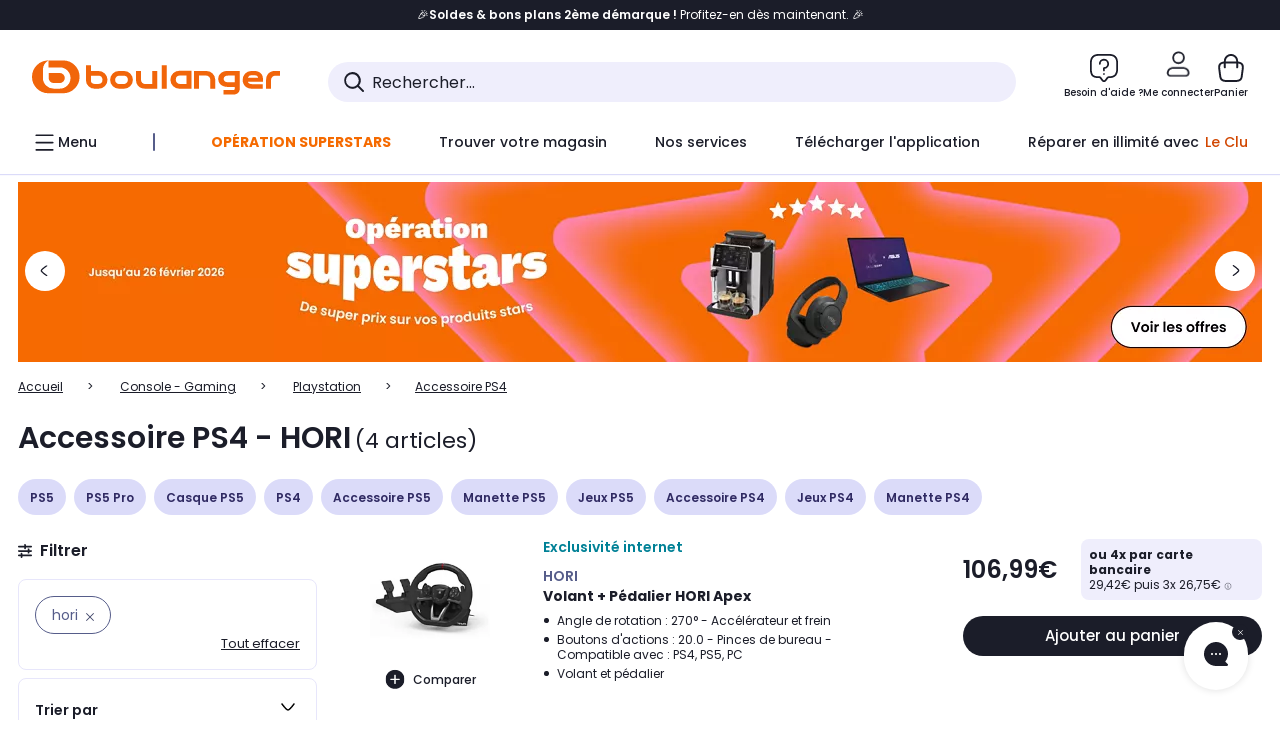

--- FILE ---
content_type: text/html;charset=utf-8
request_url: https://www.boulanger.com/c/accessoire-playstation-4/brand~hori
body_size: 43360
content:
<!DOCTYPE HTML>

<html lang="fr">
	
	
	
	

	<head>
      <meta charset="UTF-8"/>
      <meta name="mobile-web-app-capable" content="yes"/>
      


      
    
    	<title>Accessoire PS4 - HORI | Boulanger</title>
    
    
        
            <meta name="keywords" content=""/>
        
        
    
        
        
            <meta name="description" content="Accessoire PS4 HORI  au meilleur rapport qualité/prix ! Livraison Offerte* - Retrait 1h en Magasin* - Retrait Drive* - Garantie 2 ans* - SAV 7j/7"/>
        
    
        
        
            <meta name="robots" content="NOODP"/>
        
    
        
            <meta name="expires" content=""/>
        
        
    
        
            <meta name="pragma" content=""/>
        
        
    
    
        
        
            <link rel="publisher" href="https://plus.google.com/112971874383570177726"/>
        
    
        
        
            <link rel="canonical" href="https://www.boulanger.com/c/accessoire-playstation-4/brand~hori"/>
        
    
    
    
	
	
	
	
	

      

      
  <meta content="width=device-width, initial-scale=1.0, viewport-fit=cover" name="viewport"/>
  <style>
  :root {
    --vertical-card-height: 330px;
    --horizontal-card-height: 168px;
    --vertical-skeleton-card-height: 308px;
    --horizontal-skeleton-card-height: 168px;
    --title-height: 19px;
    --sustainability-height: 56px;
    --advantage-height: 58px;
    --inner-paddings: 16px;
    --total-vertical-card-height: calc(var(--vertical-card-height) + calc(var(--inner-paddings) * 2));
    --total-horizontal-card-height: calc(var(--horizontal-card-height) + calc(var(--inner-paddings) * 2));
  }

  .product-push__wrapper {
    --additional-height: 24px;
    position: relative;
    width: 100%;
    height: calc(var(--total-vertical-card-height) + var(--additional-height));
  }

  /* Vertical card combinations */
  .product-push__wrapper--with-title {
    --additional-height: var(--title-height);
  }

  .product-push__wrapper--with-sustainability {
    --additional-height: var(--sustainability-height);
  }

  .product-push__wrapper--with-advantage {
    --additional-height: var(--advantage-height);
  }

  .product-push__wrapper--with-title.product-push__wrapper--with-sustainability {
    --additional-height: calc(var(--title-height) + var(--sustainability-height));
  }

  .product-push__wrapper--with-title.product-push__wrapper--with-advantage {
    --additional-height: calc(var(--title-height) + var(--advantage-height));
  }

  .product-push__wrapper--with-sustainability.product-push__wrapper--with-advantage {
    --additional-height: calc(var(--sustainability-height) + var(--advantage-height));
  }

  .product-push__wrapper--with-title.product-push__wrapper--with-sustainability.product-push__wrapper--with-advantage {
    --additional-height: calc(var(--title-height) + var(--sustainability-height) + var(--advantage-height));
  }

  /* Complementary card */
  .product-push__wrapper--complementary {
    height: 387px;
    flex: 1 0 auto;
    margin-bottom: 16px;
  }

  @media (min-width: 736px) {
    .product-push__wrapper--complementary {
      flex-basis: 430px;
      width: 430px;
      margin-bottom: 0;
    }
  }

  /* Horizontal card combinations */
  .product-push__wrapper--horizontal {
    height: var(--total-horizontal-card-height);
  }

  .product-push__wrapper--horizontal.product-push__wrapper--with-title {
    height: calc(var(--total-horizontal-card-height) + var(--title-height));
  }

  .product-push__wrapper--horizontal.product-push__wrapper--with-advantage {
    height: calc(var(--total-horizontal-card-height) + var(--advantage-height));
  }

  .product-push__wrapper--horizontal.product-push__wrapper--with-advantage.product-push__wrapper--with-title {
    height: calc(var(--total-horizontal-card-height) + var(--advantage-height) + var(--title-height));
  }

  /* Skeleton */
  bl-carousel[data-skeleton="true"],
  swiper-container[data-skeleton="true"] {
    opacity: 0;
    transition: opacity 0.3s linear;
  }

  /* Carousel skeleton */
  .carousel-skeleton,
  .carousel-skeleton-recommendation {
    position: absolute;
    left: 0;
    width: 100%;
    overflow: hidden;
    opacity: 1;
    transition: all 0.3s linear;
    background-color: #ffffff;
  }

  .carousel-skeleton-recommendation {
    background-color: #f6f6f6;
    transition: all 3s linear;
  }

  /* Shimmer effect */
  @keyframes shimmer-fade {
    0% {
      opacity: 1;
    }
    50% {
      opacity: 0.3;
    }
    100% {
      opacity: 1;
    }
  }

  .shimmer {
    position: relative;
    background-color: #f6f6f6;
    height: 9px;
    border-radius: 10px;
  }

  .shimmer::after {
    position: absolute;
    border-radius: 10px;
    top: 0;
    right: 0;
    bottom: 0;
    left: 0;
    background-color: #dbdbdb;
    animation: shimmer-fade 2s infinite;
    content: '';
  }

  /* Title skeleton */
  .title-skeleton {
    width: 320px;
    margin-top: 5px;
    margin-bottom: 5px;
  }

  .title-skeleton:nth-child(2) {
    margin-top: 10px;
  }

  /* Card wrapper skeleton */
  .card-wrapper-skeleton {
    display: flex;
    flex-direction: row;
    width: 1300px;
    padding-top: 38px;
    padding-bottom: 16px;
  }

  .card-wrapper-skeleton--horizontal {
    padding-top: 16px;
  }

  .product-push__wrapper--complementary .card-wrapper-skeleton {
    padding-top: 30px;
    padding-bottom: 0;
  }

  /* Card skeleton */
  .card-skeleton {
    display: flex;
    flex-direction: column;
    align-items: center;
    width: 196px;
    min-width: 196px;
    height: var(--vertical-skeleton-card-height);
    border: 2px solid #dbdbdb;
    border-radius: 10px;
    margin-right: 16px;
    padding: 16px 8px;
    background-color: #fff;
  }

  .product-push__wrapper--with-sustainability .card-skeleton {
    height: calc(var(--vertical-skeleton-card-height) + var(--sustainability-height));
  }

  .card-skeleton--horizontal {
    display: block;
    width: 288px;
    min-width: 288px;
    height: var(--horizontal-skeleton-card-height);
    padding: 16px;
  }

  .product-push__wrapper--with-advantage .card-skeleton {
    margin-bottom: var(--advantage-height);
  }

  .product-push__wrapper--complementary .card-skeleton {
    height: 333px;
    margin-right: 38px;
    padding-top: 40px;
  }

  /* Card inner skeleton */
  .card-inner-skeleton {
    display: flex;
    flex-direction: row;
    align-items: flex-start;
    justify-content: center;
    margin-top: 18px;
  }

  /* Card sticker skeleton */
  .card-sticker-skeleton {
    width: 90%;
  }

  .card-skeleton--horizontal .card-sticker-skeleton {
    margin: 0 auto;
  }

  .card-sticker-skeleton div:first-child {
    margin-bottom: 10px;
  }

  .card-skeleton--horizontal .card-sticker-skeleton div:first-child {
    margin-bottom: 8px;
  }

  /* Card image skeleton */
  .card-image-skeleton {
    width: 100px;
    height: 100px;
    margin-top: 8px;
  }

  .card-image-skeleton--sustainability {
    width: 61px;
    height: 48px;
  }

  .card-skeleton--horizontal .card-image-skeleton {
    align-self: center;
    margin-top: 0;
    margin-right: 8px;
    width: 70px;
    height: 70px;
  }

  /* Card right skeleton */
  .card-right-skeleton {
    flex-grow: 1;
    align-self: flex-end;
  }

  /* Card rating skeleton */
  .card-rating-skeleton {
    width: 70px;
    margin-top: 18px;
  }

  .card-skeleton--horizontal .card-rating-skeleton {
    width: 98px;
    margin-top: 21px;
  }

  /* Card label skeleton */
  .card-label-skeleton {
    width: 100%;
    margin-top: 12px;
  }

  .card-skeleton--horizontal .card-label-skeleton {
    margin-top: 0;
  }

  .card-label-skeleton div:first-child {
    margin-bottom: 8px;
  }

  .card-skeleton--horizontal .card-label-skeleton div:last-child {
    width: 70px;
  }

  /* Card bottom skeleton */
  .card-bottom-skeleton {
    display: flex;
    justify-content: space-between;
    align-items: center;
    margin-top: 31px;
  }

  .card-skeleton--horizontal .card-bottom-skeleton {
    margin-top: 10px;
  }

  /* Card price skeleton */
  .card-price-skeleton--1 {
    width: 90px;
    margin-bottom: 8px;
  }

  .card-price-skeleton--2 {
    width: 108px;
  }

  .card-skeleton--horizontal .card-price-skeleton {
    margin-left: 0;
  }

  /* Card button skeleton */
  .card-button-skeleton {
    width: 40px;
    height: 40px;
    border-radius: 50%;
    margin-left: 31px;
  }

  .card-skeleton--horizontal .card-button-skeleton {
    margin-left: 0;
  }

  .card-button-skeleton.shimmer::after {
    border-radius: 50%;
  }

  .carousel-skeleton-empty-container {
    width: 100%;
    overflow: hidden;
    opacity: 1;
    transition: all 3s linear;
    background-color: #ffffff;
  }

  .billboard-image-skeleton {
    width: 100%;
    height: 260px;
    border-radius: 10px;
    margin-bottom: 15px;
  }

.trends__panel {
  position: relative;
}

.trends__panel[data-skeleton="true"] .trends__list,
.trends__panel[data-skeleton="true"] .trends__list {
  opacity: 0;
  transition: opacity .3s linear;
}

.trends-skeleton {
  position: absolute;
  inset: 0;
  overflow: hidden;
  opacity: 1;
  transition: opacity .3s linear;
  pointer-events: none;
}

.trends-skeleton__list {
  display: flex;
  gap: 24px;
  padding: 0 0 16px 0;
}

.trends-skeleton__card {
  width: 269px;
  min-width: 269px;
  border: 2px solid #dbdbdb;
  border-radius: 24px;
  padding: 25px;
  display: flex;
  flex-direction: column;
  align-items: stretch;
  background: #fff;
}

.trends-skeleton__media {
  height: 130px;
  width: 130px;
  align-self: center;
  border-radius: 8px;
  margin-bottom: 8px;
}

.trends-skeleton__brand   { height: 17px; width: 40%; margin-top: 12px }
.trends-skeleton__label-1 { height: 12px; width: 95%; margin: 6px 0 0; }
.trends-skeleton__label-2 { height: 12px; width: 75%; margin: 8px 0 0; }

.trends-skeleton__rating  { height: 12px; width: 110px; margin: 12px 0 0; }

.trends-skeleton__strike  { display:flex; align-items:center; gap:8px; margin: 10px 0 0; }
.trends-skeleton__strike > .chip  { height: 12px; width: 34px; }
.trends-skeleton__strike > .old   { height: 12px; width: 70px; }
.trends-skeleton__strike > .badge { height: 18px; width: 38px; border-radius: 6px; }

.trends-skeleton__price   { height: 18px; width: 60%; margin: 12px 0 12px; border-radius: 6px; }

.trends-skeleton .shimmer { border-radius: 8px; }
.trends-skeleton__price.shimmer::after { border-radius: 6px; }
.trends__panel[data-skeleton="false"] .trends-skeleton {
  opacity: 0;
  visibility: hidden;
}
</style>

  
  
    
<link rel="stylesheet" href="/etc.clientlibs/boulanger-site/clientlibs/wpk.app/blg.product-list.9f2dbea4956989a9eb1b.css" type="text/css">


  
  
    <script>
        var G_CONFIG = {"iosappID":"401920975","clientLoyaltySimulationPublicApiKey":"4ea1783b-e4cf-49b3-a178-3be4cf89b3a6","loyaltySimulationsProductPageEnabled":true,"accountMicroFrontendEnabled":false,"clientLoyaltySimulationApiHostname":"/api/customer/loyalty-simulation-v2","loyaltySimulationsListPageEnabled":false,"loyaltySimulationSiteId":"F999","androidAppID":"fr.boulanger.application","availablePaymentMethods":["PO","VO","80","72","62","82","86a","86b","50a","50b","83","91","P1"],"facilyPayMock":false,"clientTrackingEnvrWork":"production","cryptoExternalId":"/api/customer/customer/repository-v1","clientVisibleFacets":5,"minPriceForInstalment":100.0,"maxPriceForInstalment":3000.0,"minPriceForPaypal4Instalments":30.0,"maxPriceForPaypal4Instalments":2000.0,"enablePushProductEarlyBirds":true,"enableProductCollections":true,"comparatorRecommendationsWidgetId":"68e686e34b32adeeb0281758","marketplaceCGVLink":"/evenement/cgv#conditions-generales-vente-partenaires","digitalContentCGVLink":"","boulangerCGVLink":"/evenement/cgv","enableCheckGiftCardsBalance":true,"donationEnabled":true,"walletEnabled":true,"availableProductServicesCategories":["GARANTIE","ASSURANCE","INSTALLATION","ESSENTIEL","CONFORT","SOLO","FAMILLE"],"availableProductInstallationsCategories":["B_DOM","LFC","INSTALLATION"],"maxDisplayedBundles":2,"typoSRIToken":"sha384-M3CDhzReLA1/n+3S8BTkuSyh+eYjPZV6VuKFqhRu8VUXXp4qlFID74ccZ6e1HK/E","comparatorEnabled":true,"highlighterEnabled":true,"productComparatorEnabled":false,"enabledServicesPopin":true,"merchantIdBoulanger":"0000","observabilityServerUrl":"https://www.boulanger.com/rum","observabilityServiceVersion":"Copenhague","observabilityEnvironment":"prod","observabilityLogLevel":"error","observabilityTransactionSampleRate":"0.05","observabilityDisableInstrumentations":["'page-load'","'history'"," 'eventtarget'"," 'click'"],"paypalInContextEnabledApps":false,"paypalInContextEnabledWeb":false,"priceReferenceEnabled":true,"productsVSREnabled":true,"lfcsupportsEnabled":false,"infinityResiliationEnabled":true,"infinityResiliationHomeLink":"https://www.assurancesboulanger.com/smbk-customer/boulanger/login","infinityManagementHomeLink":"https://www.assurancesboulanger.com/smbk-customer/boulanger/login","infinityModifyHomeLink":"https://www.boulanger.com/account/boulanger-infinity/subscribe","infinityResiliationPhoneLink":"https://declaration.assurancesboulanger.com/smbk-customer/boulanger/login","infinityManagementPhoneLink":"https://www.assurancesboulanger.com/smbk-customer/boulanger/login","productReviewActive":true,"seoLimitNumberReviews":10,"analyticsSiteIdDesktop":"622743","analyticsSiteIdMobile":"622763","analyticsSiteIdWebview":"631670","analyticsAppsflyerApikey":"7b005c86-2cc0-4d6c-aed8-da2b0b4d40b8","bannerAppsflyerApikey":"a425225d-b245-4956-b0da-6a04417c9c76","chatboxHashVersion":"a7518c84d7010d9b1922","merchantIdBoulanger2ndLife":"2334","rankingPersoEnabled":false,"sustainabilityIndexEnabled":true,"kaminoProductPageEnabled":true,"kaminoMastheadProductListEnabled":true,"kaminoSwordNativeTopProductListEnabled":true,"giftCardMerchandiseGroup":"09101025","websiteIdForIAdvize":7670,"createProductAlertEnabled":true,"clientAdyenSecureFieldsKey":"live_TQZ24GJ6MJETRMKDCG3B2EBBUIMHH542","clientAdyenEnvironment":"live","clientEstimationApiHostname":"/api/commerce/estimation-v1","clientEstimationApiKey":"6ff2f147-db28-4c56-9a7e-0b8a1ad93853","clientBffHostname":"/api/exchange/web/bcomtec/bff-frontomc-v1","clientBffApiKey":"43f208ae-e096-4b0a-83e8-945fb8c97876","clientBffAnalyticsHostname":"/api/exchange/web/bcomtec/bff-frontomc-analytics-v1","clientBffAnalyticsApiKey":"c215a4e2-1360-4739-95a4-e2136077390b","clientBffAuxiliaryHostname":"/api/exchange/web/bcomtec/bff-frontomc-auxiliary","clientBffAuxiliaryApiKey":"","promoCodeEnable":true,"clientCartApiWebHostname":"https://api.boulanger.com/commerce/web/cart-v2","clientCartApiWebKey":"3f821ef6-d364-4471-b6b3-900aa53857fa","clientCartApiWebViewKey":"c4be2462-fb95-45ba-af5b-5798921c9ed1","warrantyEnable":true,"newsLetterPublicApiUrl":"/api/customer/subscribe-v2/newslettersSubscription/optin","unsubscribePublicApiUrl":"/api/customer/subscribe-v2/newslettersSubscription/optout","newsLetterApiKey":"31403883-d702-4e3c-97a2-ea5f717cb616","clientMerchApiHostname":"/api/offer/merch-v3","clientMerchApiKey":"4fc55fe4-ec2b-4d53-8c72-4ecd22e1d34a","acceptedStickersCodes":["JU","OF","OB","FI","PR"],"eligibleSegmentsPopinServices":["07709510","04109536"],"eligibleServiceInstallation":"000000000001231037","acceptedCategoriesIdsEligibleServicesPopin":"{\"fridge\": \"4455\",\"freezer\":\"9930\",\"washingMachine\":\"46360\",\"tumbleDryer\": \"44130\", \"dishwasher\":\"4505\",\"tv\":\"19930\", \"barbecue\": \"54365\", \"plancha\": \"51575\", \"videoProjector\": \"7855\"}","cartRecommendationsWidgetId":"6154234cb70964288f671d6e","createAlertRecommendationsWidgetId":"67dc268c553ed32c00f8ef94","orderConfirmationRecommendationsWidgetId":"63e50f500bc13a035f39f2dc","accountHomeRecommendationsWidgetId":"63e50fb72fdb894087550f12","accountBestSellersRecommendationsWidgetId":"681a05eec128aa3eca1e22d9","accountNewProductRecommendationsWidgetId":"681a06a6dae75877d55ca022","accountForYouRecommendationsWidgetId":"681a0745c128aa3eca1e23b8","accountLastProductsSeenRecommendationsWidgetId":"681a082e17abbf6406c228f1","accountCurrentOffersWidgetId":"682deaac2ddbb71c1d81e69a","emptyCartRecommendationsWidgetId":"6177f66599b6dfd0a69d132a","popinRecommendationsWidgetIds":"{\"45\":\"6153386bc2cd4fae361e4faa\",\"48300\":\"61541015b70964288f67123b\",\"51720\":\"61541117bf5adcc7524a5e60\",\"48305\":\"615411dcd18b8ad73784b2fa\",\"52045\":\"61541260bf5adcc7524a5ef3\",\"20\":\"615412e9c2cd4fae361e5126\",\"5\":\"61541373b70964288f6712a9\",\"52140\":\"6154214bb4de596bdd34db08\",\"25\":\"6154220cbf5adcc7524a6ac0\",\"default\":\"615422b2c2cd4fae361e56c9\"}","clientHomeDeliveryModesEnabled":["LVB","CLS","CHR","GEE","GEL","EXP","STD","SDS","SDE","EPP"],"deliveryTimeSlotsEnabledTypeD":["19h-22h"],"deliveryTimeSlotsEnabledTypeS":["8h-13h","12h-18h","8h-18h"],"deliveryTimeSlotsEnabledTypeR":["7h-9h","12h-14h","17h-19h","18h-20h","19h-21h","20h-22h"],"clientStoreDeliveryModesEnabled":["REM","DRV"],"clientPickupPointDeliveryModesEnabled":["MDR","CLR","CHP"],"clientDematDeliveryModesEnabled":["EPM"],"clientBccCallForDeliveryPlanningEnabled":true,"ecoResponsibilityEnabled":true,"ecoResponsibilityDeliveriesA":["EPM","REM","DRV"],"ecoResponsibilityDeliveriesB":["CLR","MDR","CHP","CLS","SDS","STD","EPP"],"ecoResponsibilityDeliveriesC":["CHR","SDE","EXP"],"ecoResponsibilityDeliveriesD":["LVB","GEL","GEE","COU","CRV"],"clientGeographyApiCitiesSearchEndpoint":"/cities/search","clientGeographyApiCountriesListEndpoint":"/countries","clientGeographyApiHostname":"/api/referential/geography-v3","clientGeographyApiKey":"a329be3a-d13c-4ffb-954c-c07e7d910c7a","clientGoogleMapApiHostname":"https://maps.googleapis.com/maps/api/js?v=3.18","clientGoogleMapKey":"AIzaSyChgo9VRsFLciZye3M6eHTy8SpMF0G05po","clientInvoiceApiHostname":"","clientClubApiHostname":"/api/customer/loyalty-v2","clientClubPublicApiKey":"9979febd-888e-4a58-8650-db51d21c7b0f","clubPaidOfferPrice":10,"clubPaidOfferPriceNextYear":"14,99","clubBirthdayGain":6,"clubPercentGainFreeOffer":1.0,"clubPercentGainPaidOffer":2.0,"clubIdSubscription":"000000000001185162","clubPlusIdSubscription":"000000000001185163","clubPlusIdRenewal":"000000000001185164","clientOrchestrationApiHostname":"/api/sales/enrichedsales-v2/graphql","clientMarketplacePublicApiHostname":"/api/exchange/internalmarketplace-v2","clientMarketplacePublicApiKey":"018771fe-43bd-487a-af9f-050d0d0432d6","clientMarketplaceEvaluationsLimit":5,"clientPickupPointKey":"8d057449-2c6d-4e9b-a669-fc2d3eb74b8b","clientPaymentApiWebHostname":"https://api.boulanger.com/commerce/payment-v4","clientPaymentApiKey":"c09dd53b-21d1-4f7f-b616-88e03c9e15c0","clientPaymentPrivateApiWebHostname":"https://api.boulanger.com/commerce/payment-v4","clientPaymentPrivateApiKey":"c09dd53b-21d1-4f7f-b616-88e03c9e15c0","clientPaymentSimulationApiWebHostname":"https://api.boulanger.com/commerce/payment/simulation-v1","clientPaymentSimulationApiKey":"9418ee49-e1df-4cdc-808a-52bd278577d4","clientPaymentSimulationPrivateApiWebHostname":"https://api.boulanger.com/commerce/payment/simulation-v1","clientPaymentSimulationPrivateApiKey":"e1804d75-66bd-4d38-bd6b-9feee3d975cc","clientOneyApiHostname":"/partenaire/oney/simulation","clientOneyMerchantGuid":"f64d15bf525246b08490e24d268c1db1","facilypayCode":"82","facilypayX3Codes":["W3178"],"facilypayX4Codes":["W4177"],"facilypayX10Codes":["BL10P","BL10G"],"facilypayX12Codes":["BL12P","BL12G"],"purseCode":"P1","purseX10Codes":["P10XL"],"purseX20Codes":["P20XL"],"clientPromiseApiHostname":"/api/commerce/promise-v2","clientPromiseApiKey":"3290f727-e030-47c3-ac6f-15a5d46b856e","clientReach5ApiHostname":"login.boulanger.com","clientReach5ClientId":"QmofH7P73vSvG7H1lJqo","clientSiteApiHostname":"/api/referential/site-v4","clientSiteApiKey":"4a23d6b4-8bc3-49f3-b098-78c18901ebf0","clientSiteApiSearchEndpoint":"/sites/search","clientSiteApiGetSiteEndpoint":"/sites","clientContextualizationPlatformRange":3,"clientWoosmapApiHostname":"https://api.woosmap.com/geolocation/position","clientWoosmapApiKey":"woos-f23f9f47-22a5-3383-b5ed-d3338c04873f","clientScene7ApiHostname":"https://boulanger.scene7.com/is/image/Boulanger","clientContextualizationRange":10,"clientContextualizationSearchRange":10,"clientAddToCartWithPromiseREMEnabled":true,"clientAddToCartWithPromiseDRVEnabled":true,"clientLocalStockEnabled":true,"featureFlipping":{"loyaltySimulationsProductPageEnabled":true,"accountMicroFrontendEnabled":false,"loyaltySimulationsListPageEnabled":false,"loyaltySimulationsCartEnabled":true,"comparatorEnabled":true,"highlighterEnabled":true,"productComparatorEnabled":false,"priceReferenceEnabled":true,"productsVSREnabled":true,"lfcsupportsEnabled":false,"infinityResiliationEnabled":true,"rankingPersoEnabled":false,"sustainabilityIndexEnabled":true,"kaminoProductPageEnabled":true,"kaminoMastheadProductListEnabled":true,"kaminoSwordNativeTopProductListEnabled":true,"returnAndCancelOrderEnabled":true,"chatbotAIEnabled":true,"deliveryDateChosenEnabled":false,"didomiEnabled":true,"createProductAlertEnabled":true,"deliveryDateHomeChosenEnabled":true,"abtastyActivated":false,"enabledEquipmentRecovery":true,"cartDisablingStartDate":"","cartDisablingEndDate":"","enabledEligibleServicesPopin":true,"buyBackEnabled":true,"serverSideProductTrackingEnabled":false,"clubRenewalCardActivated":true,"complementaryProductsEnabled":true,"upsellInfinityEnabled":true,"karapassInfinityEnabled":true,"enabledBuybackPopinWebview":false,"loyaltyOnProductPageEnabled":true,"loyaltyInPromiseEnabled":true,"paymentErrorsContextualized":true,"groupedDeliveryEnabled":true,"mkpAssessmentsEnabled":true,"ordersLightEnabled":false,"webviewTabBarEnabled":true,"analyticsDebugEnabled":false,"enabledServerSide":true,"webviewSmartBannerEnabled":true,"socialProviderEnabled":["bconnect","google","paypal"],"redesignPictoInProductPage":true,"clubConsultationActivated":true,"clubResiliationActivated":true,"clubAdhesionActivated":true,"enabledRUM":false,"forceVersionB":true,"enabledSafe":true,"clubDeliveryActivated":true,"clubRenewalActivated":true,"promiseOnProductPage":true,"promiseOnListPage":true,"appleCareEnabled":true,"gtmcontainerActivated":true},"clientSuggestApiKey":"ab5ef35e-66e7-4e63-b4d4-bdee59402ba5","clientSuggestApiHostname":"/api/offer","clientSuggestApiEndpoint":"/suggest","clientSuggestDelay":"650","clientSuggestMinLetters":"3","suggestActived":true,"enabledEquipmentRecovery":true,"clientProductReviewApiHostname":"/api/customer/social/review-v1","clientProductReviewApiKey":"731924bd-33ef-4afa-aa32-f0b9721a7ed2","infinitySubscriptionActive":true,"infinityContractActive":true,"clientInfinityAPIHostname":"https://www.boulanger.com/api/insurance/partners/exchange-v1","paypalClientId":"Ae19qymJoQq2tYWltENeQ1eMuk-vXJSA4w1Qg69fCysdvYDYFegaTb107mMXA0chwXtwLYODCumOKskD","merchantName":"Boulanger","merchantId":"000000000208604","cartDisablingStartDate":"","cartDisablingEndDate":"","clientEarlyBirdsApiHostname":"/api/outbound/earlybird/offer/merch/recommandations-v1","clientEarlyBirdshApiKey":"c934fc1d-b070-4b9f-a34d-03f0110dc55a","redirectUriMfa":"https://www.boulanger.com/account/auth/mfa","cookieMfaValidity":"60","differenceHoursForSlotDay":7,"insurancePartnersExchangeAPIHostname":"https://www.boulanger.com/api/insurance/partners/exchange-v1","flagshipApiKey":"HveKnxASaASqgVcFGBnVwhRGvyCwZerhSpNavUac","flagshipEnvId":"cvpmc789ha0002ae1pi0"};
    </script>
    <link rel="preconnect" href="https://boulanger.scene7.com"/>

  
    
<script type="text/javascript" src="/etc.clientlibs/boulanger-site/clientlibs/wpk.app/blg.product-list.9f2dbea4956989a9eb1b.js"></script>


  
    
        <script>
            window.dataLayer = window.dataLayer || [];
        </script>
        <script type="text/javascript">(function () { function i(e) { if (!window.frames[e]) { if (document.body && document.body.firstChild) { var t = document.body; var n = document.createElement("iframe"); n.style.display = "none"; n.name = e; n.title = e; t.insertBefore(n, t.firstChild) } else { setTimeout(function () { i(e) }, 5) } } } function e(n, o, r, f, s) { function e(e, t, n, i) { if (typeof n !== "function") { return } if (!window[o]) { window[o] = [] } var a = false; if (s) { a = s(e, i, n) } if (!a) { window[o].push({ command: e, version: t, callback: n, parameter: i }) } } e.stub = true; e.stubVersion = 2; function t(i) { if (!window[n] || window[n].stub !== true) { return } if (!i.data) { return } var a = typeof i.data === "string"; var e; try { e = a ? JSON.parse(i.data) : i.data } catch (t) { return } if (e[r]) { var o = e[r]; window[n](o.command, o.version, function (e, t) { var n = {}; n[f] = { returnValue: e, success: t, callId: o.callId }; if (i.source) { i.source.postMessage(a ? JSON.stringify(n) : n, "*") } }, o.parameter) } } if (typeof window[n] !== "function") { window[n] = e; if (window.addEventListener) { window.addEventListener("message", t, false) } else { window.attachEvent("onmessage", t) } } } e("__tcfapi", "__tcfapiBuffer", "__tcfapiCall", "__tcfapiReturn"); i("__tcfapiLocator") })();</script>
        <script type="text/javascript">(function () { (function (e, r) { var t = document.createElement("link"); t.rel = "preconnect"; t.as = "script"; var n = document.createElement("link"); n.rel = "dns-prefetch"; n.as = "script"; var i = document.createElement("script"); i.id = "spcloader"; i.type = "text/javascript"; i["async"] = true; i.charset = "utf-8"; var o = "https://sdk.privacy-center.org/" + e + "/loader.js?target_type=notice&target=" + r; if (window.didomiConfig && window.didomiConfig.user) { var a = window.didomiConfig.user; var c = a.country; var d = a.region; if (c) { o = o + "&country=" + c; if (d) { o = o + "&region=" + d } } } t.href = "https://sdk.privacy-center.org/"; n.href = "https://sdk.privacy-center.org/"; i.src = o; var s = document.getElementsByTagName("script")[0]; s.parentNode.insertBefore(t, s); s.parentNode.insertBefore(n, s); s.parentNode.insertBefore(i, s) })("eb6c660c-39e2-4a96-bb1d-1821e176a1c2", "c3R2DZeT") })();</script>
            <script type="text/javascript">
                window.didomiOnReady = window.didomiOnReady || [];
                window.didomiOnReady.push(function (Didomi) {
                  Didomi.on('consent.changed', function () {
                    const status = Didomi.getCurrentUserStatus();
                    const vendors = status.vendors || {};
              
                    const consentedVendorIds = Object.values(vendors)
                      .filter(vendor => vendor.enabled)
                      .map(vendor => vendor.id)
                      .join(',');
              
                    function createCookie(name, value, months) {
                      const date = new Date();
                      date.setMonth(date.getMonth() + months);
                      const expires = 'expires=' + date.toUTCString();
                      document.cookie = name + '=' + value + '; ' + expires + '; path=/';
                    }
              
                    createCookie('didomiVendorsConsent', consentedVendorIds, 6);
              
                    window.dataLayer = window.dataLayer || [];
                    window.dataLayer.push({
                      event: 'didomi.consent.changed',
                      didomi_vendors: Object.entries(status.vendors || {})
                        .filter(([, v]) => v.enabled)
                        .map(([k]) => k)
                        .join(','),
                      didomi_purposes: Object.entries(status.purposes || {})
                        .filter(([, v]) => v.enabled)
                        .map(([k]) => k)
                        .join(',')
                    });
                  });
                });
            </script>
              
    
    <link rel="preconnect" href="https://consent.valiuz.com"/>
    <link rel="preconnect" href="https://www.googletagmanager.com"/>

    
        

        

        
            <script type="text/javascript">
                var tc_vars = new Array();
                tc_vars["env_work"] = "production";
                tc_vars["env_channel"] = "d";
                tc_vars["env_plateforme"] = "omnicommerce";
                tc_vars["user_login_state"] = "false";
            </script>
        
        

        

        

        

        

        
            
    <script>
        tc_vars["page_name"] = "page_liste-accessoire_ps4";
        tc_vars["type_page"] = "page_liste";
        tc_vars["list_products"] = [{"list_product_id":"9000703259","list_product_position":"1","list_product_name":"volant_+_pedalier_hori_apex","list_product_sap":"000000000001219948","list_product_pim":"000000009000703259","list_product_unitprice_tf":"89.16","list_product_unitprice_ati":"106.99","list_product_discount_tf":null,"list_product_discount_ati":null,"list_product_trademark":"hori","list_product_category1":"console_-_gaming","list_product_category2":"playstation","list_product_category3":"accessoire_ps4","list_product_shopping_tool":"","list_product_type":"boulanger","list_product_condition":"neuf","list_product_grade":"neuf","list_product_seller":"boulanger","list_product_availability":"true","list_product_offer_id":"8cc030a2-6fd1-4a8e-bc73-5fe6043c23cd","list_product_color":"White","list_product_nature":"101002","list_product_brand":"HORI","list_product_discount":"0","list_product_rating":null,"list_product_ean":null,"list_product_flap_quantite":0,"list_product_stickers_quantite":0,"list_product_isbundle":false,"list_product_alerting":"false"},{"list_product_id":"9000727502","list_product_position":"2","list_product_name":"volant_+_pedalier_hori_apex_sans_fil_ps5","list_product_sap":"000000000001219949","list_product_pim":"000000009000727502","list_product_unitprice_tf":"141.66","list_product_unitprice_ati":"169.99","list_product_discount_tf":null,"list_product_discount_ati":null,"list_product_trademark":"hori","list_product_category1":"console_-_gaming","list_product_category2":"playstation","list_product_category3":"accessoire_ps4","list_product_shopping_tool":"","list_product_type":"boulanger","list_product_condition":"neuf","list_product_grade":"neuf","list_product_seller":"boulanger","list_product_availability":"true","list_product_offer_id":"06a67ce6-5f0d-4fd0-89bc-ed23daf3bb4e","list_product_color":"Blue","list_product_nature":"101002","list_product_brand":"HORI","list_product_discount":"0","list_product_rating":null,"list_product_ean":null,"list_product_flap_quantite":0,"list_product_stickers_quantite":0,"list_product_isbundle":false,"list_product_alerting":"false"},{"list_product_id":"9000697483","list_product_position":"3","list_product_name":"kit_d_accessoires_hori_fighting_stick_mini_-_hori","list_product_sap":null,"list_product_pim":"000000009000697483","list_product_unitprice_tf":"65.5","list_product_unitprice_ati":"78.6","list_product_discount_tf":null,"list_product_discount_ati":null,"list_product_trademark":"hori","list_product_category1":"console_-_gaming","list_product_category2":"playstation","list_product_category3":"accessoire_ps4","list_product_shopping_tool":"","list_product_type":"marketplace","list_product_condition":"neuf","list_product_grade":"neuf","list_product_seller":"electro_network","list_product_availability":"true","list_product_offer_id":"7f86463f-229e-4c43-a3b1-4ad7eb848a79","list_product_color":null,"list_product_nature":"101002","list_product_brand":"HORI","list_product_discount":"0","list_product_rating":null,"list_product_ean":null,"list_product_flap_quantite":0,"list_product_stickers_quantite":0,"list_product_isbundle":false,"list_product_alerting":"false"},{"list_product_id":"9000827964","list_product_position":"4","list_product_name":"kit_d_accessoires_hori_tactical_assault_commander_kb","list_product_sap":null,"list_product_pim":"000000009000827964","list_product_unitprice_tf":"102.89","list_product_unitprice_ati":"123.47","list_product_discount_tf":null,"list_product_discount_ati":null,"list_product_trademark":"hori","list_product_category1":"console_-_gaming","list_product_category2":"playstation","list_product_category3":"accessoire_ps4","list_product_shopping_tool":"","list_product_type":"marketplace","list_product_condition":"neuf","list_product_grade":"neuf","list_product_seller":"electro_network","list_product_availability":"true","list_product_offer_id":"bf5570b3-692e-4a83-9a05-3b51a9df5382","list_product_color":null,"list_product_nature":"101002","list_product_brand":"HORI","list_product_discount":"19","list_product_rating":null,"list_product_ean":null,"list_product_flap_quantite":0,"list_product_stickers_quantite":0,"list_product_isbundle":false,"list_product_alerting":"false"}];
        tc_vars["facettes"] = [{"facette_name":"marque","facette_values":["hori"]}];
        tc_vars["ranking"] = "pertinence";
        tc_vars["product_shopping_tool"] = "";
        tc_vars["page_cat3"] = "accessoire_ps4";
        tc_vars["page_cat2"] = "playstation";
        tc_vars["page_cat1"] = "console_\u002D_gaming";
        tc_vars["page_number"] = "1";
        tc_vars["type_ranking"] = "non";
        tc_vars["guide_achat"] = "false";
        tc_vars["encart_dispo_mag"] = "true";
    </script>
    
        <script>
            tc_vars["promotions"]= [{"promotion_id":"operation_superstars_generique_pl","promotion_name":"operation_superstars_generique_pl"},{"promotion_id":"soldesbp_2026_pl_2eme_demarque","promotion_name":"soldesbp_2026_pl_2eme_demarque"},{"promotion_id":"ems_inzone_sony_du_08_01_au_03_02_2026","promotion_name":"ems_inzone_sony_du_08_01_au_03_02_2026"},{"promotion_id":"ems_infinity_pl","promotion_name":"ems_infinity_pl"},{"promotion_id":"ems_bcbu_gaming","promotion_name":"ems_bcbu_gaming"}];
        </script>
    
    

        

        

        

        

        

        

        

        

        
        

        

        

        

        
    

    
        <script>
          (function (w, d, s, l, i) {
            w[l] = w[l] || [];
            w[l].push({ "gtm.start": new Date().getTime(), event: "gtm.js" });
            var f = d.getElementsByTagName(s)[0],
            j = d.createElement(s),
            dl = l !== "dataLayer" ? "&l=" + l : "";
            j.async = true;
            j.src = "https://www.googletagmanager.com/gtm.js?id=" + i + dl;
            f.parentNode.insertBefore(j, f);
        })(window, document, "script", "dataLayer", "GTM-TL47W7SP");
        </script>
    

    <script type="text/javascript" src="/content/dam/partner_an660016958.js" async></script>
     
    <script async type="text/javascript">
        window.didomiOnReady = window.didomiOnReady || [];
        window.didomiOnReady.push(function (didomi) {
            function getPcID() {
                const cName = "_pcid="
                const cookies = document.cookie.split(';')

                for (let i = 0; i < cookies.length; i++) {
                    let c = cookies[i].trim()
                    if (c.indexOf(cName) === 0) {
                        try {
                            const pcidValue = JSON.parse(decodeURIComponent(c.substring(cName.length, c.length)))?.browserId;
                            return pcidValue;
                        } catch (error) {
                            console.error("[Flagship] Erreur parsing PCID:", error);
                            return null;
                        }
                    }
                }
                return null
            }

            function waitForPianoCookie() {
                const maxAttempts = 10;
                const delay = 500;
                let attempts = 0;

                return new Promise((resolve) => {
                    function checkCookie() {
                        const pcid = getPcID();

                        if (pcid) {
                            resolve(pcid);
                            return;
                        }

                        if (attempts >= maxAttempts) {
                            console.warn("[Flagship] Cookie Piano non disponible après", maxAttempts, "tentatives - utilisation d'un ID temporaire");
                            const tempId = 'temp_' + Math.random().toString(36).substring(2, 15);
                            resolve(tempId);
                            return;
                        }

                        attempts++;
                        setTimeout(checkCookie, delay);
                    }

                    checkCookie();
                });
            }

            function loadFlagship() {
                const fsScript = document.createElement('script');
                fsScript.src = "https://cdn.jsdelivr.net/npm/@flagship.io/js-sdk/dist/index.browser.umd.js";
                fsScript.async = true;

                fsScript.onload = async function() {
                    await initFlagship();
                };

                fsScript.onerror = function() {
                    console.error("[Flagship] Impossible de charger le SDK");
                };

                document.head.appendChild(fsScript);
            }

            async function initFlagship() {
                const envId = window.G_CONFIG.flagshipEnvId;
                const apiKey = window.G_CONFIG.flagshipApiKey;

                try {
                    await Flagship.start(envId, apiKey, {
                        decisionMode: "BUCKETING",
                        fetchNow: true,
                        pollingInterval: 60,
                        disableCache: true
                    });

                    initVisitor();
                } catch (error) {
                    console.error("[Flagship] Erreur lors de l'initialisation:", error);
                }
            }


            async function initVisitor() {
                const visitorId = await waitForPianoCookie();
                const hasConsented = didomi.getCurrentUserStatus().vendors['ab-tasty']?.enabled || false;

                const visitorContext = {
                    page: window.location.pathname
                };

                try {
                    const visitor = Flagship.newVisitor({
                        visitorId: visitorId,
                        context: visitorContext,
                        hasConsented
                    });

                    visitor.fetchFlags().then(function() {
                        window.fsVisitor = visitor;

                        /** Zone to init A/B test */
                        setTimeout(function() {
                            initAlgoliaAbTest();
                        }, 1000);

                        Didomi.on('consent.changed', function () {
                            const fsVisitor = window.fsVisitor;
                            if (!fsVisitor) {
                                console.warn("[Flagship] Visitor non disponible lors du changement de consentement");
                                return;
                            }

                            const previousConsent = fsVisitor.hasConsented;
                            const newConsented = didomi.getCurrentUserStatus().vendors['ab-tasty']?.enabled;

                            fsVisitor.setConsent(newConsented);

                            if (!previousConsent && newConsented) {
                                window.location.reload();
                            }
                        });
                    }).catch(function(error) {
                        console.error("[Flagship] Erreur lors de fetchFlags:", error);
                    });
                } catch (error) {
                    console.error("[Flagship] Erreur lors de la création du visitor:", error);
                }
            }

            /**
             * Send Piano analytics event for Flagship A/B test
             */
            function sendPianoEvent({ flag, key, forced, value }) {
                const metadata = flag.metadata || {}
                const campaignId = metadata.campaignId || 'unknown'
                const variationId = metadata.variationId || 'unknown'
                const campaignName = metadata.campaignName || key
                const trafficAllocation =
                    metadata.allocationPercentage || metadata.campaignAllocationPercentage || 100

                const mvCreation = forced
                    ? '[' + variationId + '] ' + (value ? 'Variation' : 'Original')
                    : '[' + variationId + '] ' + (metadata.variationName || 'Original')

                const mvVariation = forced
                    ? value
                        ? 'enabled'
                        : 'disabled'
                    : variationId !== 'unknown' && metadata.variationName !== 'Original'
                    ? 'enabled'
                    : 'disabled'

                const mvTestData = {
                    mv_test: '[' + campaignId + '] ' + campaignName,
                    mv_creation: mvCreation,
                    mv_variation: mvVariation,
                    mv_wave: trafficAllocation,
                    mv_campaign_id: campaignId,
                    mv_variation_id: variationId
                }

                setTimeout(() => {
                    if (window.pa && typeof window.pa.sendEvent === 'function') {
                        window.pa.sendEvent('mv_test.display', mvTestData)
                    } else {
                        console.warn('[Flagship] Piano not available to send event:', key)
                    }
                }, 300)
            }

            /**
             * Initialize Algolia A/B test by reading Flagship flag and managing cookie
             */
            async function initAlgoliaAbTest() {
                try {
                    const flagKey = 'fs_enable_algolia';
                    const cookieName = 'Couloir';
                    const cookieValue = '2';

                    // Check if flag is forced via URL
                    const urlParams = new URLSearchParams(window.location.search);
                    const forcedValue = urlParams.get(flagKey);

                    if (!window.fsVisitor) {
                        console.warn('[Flagship] Visitor not available for Algolia test');
                        return;
                    }

                    const flag = window.fsVisitor.getFlag(flagKey);

                    if (!flag.exists()) {
                        console.warn('[Flagship] Algolia flag not found');
                        return;
                    }

                    let isEnabled = flag.getValue();

                    // Override value if present in URL
                    if (forcedValue !== null) {
                        isEnabled = forcedValue === 'true';
                    }

                    // Manage cookie only if user has consented
                    if (window.fsVisitor.hasConsented) {
                        if (isEnabled) {
                            // Set cookie with 1 year expiration
                            const expirationDate = new Date();
                            expirationDate.setFullYear(expirationDate.getFullYear() + 1);
                            document.cookie = cookieName + '=' + cookieValue + '; path=/; expires=' + expirationDate.toUTCString();
                        } else {
                            // Delete cookie
                            document.cookie = cookieName + '=; path=/; expires=Thu, 01 Jan 1970 00:00:00 GMT';
                        }

                        // Send Piano event
                        sendPianoEvent({ flag: flag, key: flagKey, forced: forcedValue !== null, value: isEnabled });
                    } else {
                        // Without consent, delete cookie if it exists
                        document.cookie = cookieName + '=; path=/; expires=Thu, 01 Jan 1970 00:00:00 GMT';
                        console.warn('[Flagship] No cookie or Piano event for Algolia - user has not consented');
                    }
                } catch (error) {
                    console.error('[Flagship] Error initializing Algolia A/B test:', error);
                }
            }

            loadFlagship();

        })
    </script>


  

    

    

    
        
    <meta property="og:type" content="product.group"/>
    <meta property="og:title" content="Accessoire PS4 - HORI  | Boulanger"/>
    <meta property="og:description" content="Accessoire PS4 HORI  au meilleur rapport qualité/prix ! Livraison Offerte* - Retrait 1h en Magasin* - Retrait Drive* - Garantie 2 ans* - SAV 7j/7"/>
    
    
        <meta property="og:url" content="https://www.boulanger.com/c/accessoire-playstation-4/brand~hori"/>
    
    <meta property="og:image" content="https://boulanger.scene7.com/is/image/Boulanger/0810050910323_h_f_l_0"/>
    <meta property="og:site_name" content="www.boulanger.com"/>
    <meta property="og:locale" content="fr-FR"/>

    

    

    

  <style>
    /* 
    -----------------------------------------------------------------------------
    This file contains all typography style
    -----------------------------------------------------------------------------
    */

    /***********/
    /* POPPINS */
    /***********/

    /* fallback font */
    @font-face {
        font-family: "Poppins-fallback";
        ascent-override: 105%;
        descent-override: 35%;
        line-gap-override: 10%;
        size-adjust: 112.50%;
        src: local("Arial");
    }

    /* latin-ext */
    @font-face {
        font-family: Poppins;
        font-style: normal;
        font-weight: 400;
        font-display: swap;
        src: url("https://fonts.gstatic.com/s/poppins/v21/pxiEyp8kv8JHgFVrJJnecmNE.woff2") format("woff2");
        unicode-range: U+0100-02AF, U+0304, U+0308, U+0329, U+1E00-1E9F, U+1EF2-1EFF, U+2020, U+20A0-20AB, U+20AD-20C0, U+2113, U+2C60-2C7F, U+A720-A7FF;
    }

    /* latin */
    @font-face {
        font-family: Poppins;
        font-style: normal;
        font-weight: 400;
        font-display: swap;
        src: url("https://fonts.gstatic.com/s/poppins/v21/pxiEyp8kv8JHgFVrJJfecg.woff2") format("woff2");
        unicode-range: U+0000-00FF, U+0131, U+0152-0153, U+02BB-02BC, U+02C6, U+02DA, U+02DC, U+0304, U+0308, U+0329, U+2000-206F, U+2074, U+20AC, U+2122, U+2191, U+2193, U+2212, U+2215, U+FEFF, U+FFFD;
    }

    /* latin-ext */
    @font-face {
        font-family: Poppins;
        font-style: normal;
        font-weight: 500;
        font-display: swap;
        src: url("https://fonts.gstatic.com/s/poppins/v21/pxiByp8kv8JHgFVrLGT9Z1JlFc-K.woff2") format("woff2");
        unicode-range: U+0100-02AF, U+0304, U+0308, U+0329, U+1E00-1E9F, U+1EF2-1EFF, U+2020, U+20A0-20AB, U+20AD-20C0, U+2113, U+2C60-2C7F, U+A720-A7FF;
    }

    /* latin */
    @font-face {
        font-family: Poppins;
        font-style: normal;
        font-weight: 500;
        font-display: swap;
        src: url("https://fonts.gstatic.com/s/poppins/v21/pxiByp8kv8JHgFVrLGT9Z1xlFQ.woff2") format("woff2");
        unicode-range: U+0000-00FF, U+0131, U+0152-0153, U+02BB-02BC, U+02C6, U+02DA, U+02DC, U+0304, U+0308, U+0329, U+2000-206F, U+2074, U+20AC, U+2122, U+2191, U+2193, U+2212, U+2215, U+FEFF, U+FFFD;
    }

    /* latin-ext */
    @font-face {
        font-family: Poppins;
        font-style: normal;
        font-weight: 600;
        font-display: swap;
        src: url("https://fonts.gstatic.com/s/poppins/v21/pxiByp8kv8JHgFVrLEj6Z1JlFc-K.woff2") format("woff2");
        unicode-range: U+0100-02AF, U+0304, U+0308, U+0329, U+1E00-1E9F, U+1EF2-1EFF, U+2020, U+20A0-20AB, U+20AD-20C0, U+2113, U+2C60-2C7F, U+A720-A7FF;
    }

    /* latin */
    @font-face {
        font-family: Poppins;
        font-style: normal;
        font-weight: 600;
        font-display: swap;
        src: url("https://fonts.gstatic.com/s/poppins/v21/pxiByp8kv8JHgFVrLEj6Z1xlFQ.woff2") format("woff2");
        unicode-range: U+0000-00FF, U+0131, U+0152-0153, U+02BB-02BC, U+02C6, U+02DA, U+02DC, U+0304, U+0308, U+0329, U+2000-206F, U+2074, U+20AC, U+2122, U+2191, U+2193, U+2212, U+2215, U+FEFF, U+FFFD;
    }

    /* latin-ext */
    @font-face {
        font-family: Poppins;
        font-style: normal;
        font-weight: 700;
        font-display: swap;
        src: url("https://fonts.gstatic.com/s/poppins/v21/pxiByp8kv8JHgFVrLCz7Z1JlFc-K.woff2") format("woff2");
        unicode-range: U+0100-02AF, U+0304, U+0308, U+0329, U+1E00-1E9F, U+1EF2-1EFF, U+2020, U+20A0-20AB, U+20AD-20C0, U+2113, U+2C60-2C7F, U+A720-A7FF;
    }

    /* latin */
    @font-face {
        font-family: Poppins;
        font-style: normal;
        font-weight: 700;
        font-display: swap;
        src: url("https://fonts.gstatic.com/s/poppins/v21/pxiByp8kv8JHgFVrLCz7Z1xlFQ.woff2") format("woff2");
        unicode-range: U+0000-00FF, U+0131, U+0152-0153, U+02BB-02BC, U+02C6, U+02DA, U+02DC, U+0304, U+0308, U+0329, U+2000-206F, U+2074, U+20AC, U+2122, U+2191, U+2193, U+2212, U+2215, U+FEFF, U+FFFD;
    }

    /*************/
    /* WORK SANS */
    /*************/

    @font-face {
        font-family: "Work-Sans-fallback";
        font-size: 18px;
        line-height: 1.4;
        letter-spacing: -0.35px;
        word-spacing: 2px;
        src: local("Georgia");
    }

    /* latin-ext */
    @font-face {
        font-family: 'Work Sans';
        font-style: normal;
        font-weight: 400;
        font-display: swap;
        src: url(https://fonts.gstatic.com/s/worksans/v23/QGYsz_wNahGAdqQ43Rh_cqDptfpA4cD3.woff2) format('woff2');
        unicode-range: U+0100-02BA, U+02BD-02C5, U+02C7-02CC, U+02CE-02D7, U+02DD-02FF, U+0304, U+0308, U+0329, U+1D00-1DBF, U+1E00-1E9F, U+1EF2-1EFF, U+2020, U+20A0-20AB, U+20AD-20C0, U+2113, U+2C60-2C7F, U+A720-A7FF;
    }

    /* latin */
    @font-face {
        font-family: 'Work Sans';
        font-style: normal;
        font-weight: 400;
        font-display: swap;
        src: url(https://fonts.gstatic.com/s/worksans/v23/QGYsz_wNahGAdqQ43Rh_fKDptfpA4Q.woff2) format('woff2');
        unicode-range: U+0000-00FF, U+0131, U+0152-0153, U+02BB-02BC, U+02C6, U+02DA, U+02DC, U+0304, U+0308, U+0329, U+2000-206F, U+20AC, U+2122, U+2191, U+2193, U+2212, U+2215, U+FEFF, U+FFFD;
    }

    /* latin-ext */
    @font-face {
        font-family: 'Work Sans';
        font-style: normal;
        font-weight: 500;
        font-display: swap;
        src: url(https://fonts.gstatic.com/s/worksans/v23/QGYsz_wNahGAdqQ43Rh_cqDptfpA4cD3.woff2) format('woff2');
        unicode-range: U+0100-02BA, U+02BD-02C5, U+02C7-02CC, U+02CE-02D7, U+02DD-02FF, U+0304, U+0308, U+0329, U+1D00-1DBF, U+1E00-1E9F, U+1EF2-1EFF, U+2020, U+20A0-20AB, U+20AD-20C0, U+2113, U+2C60-2C7F, U+A720-A7FF;
    }

    /* latin */
    @font-face {
        font-family: 'Work Sans';
        font-style: normal;
        font-weight: 500;
        font-display: swap;
        src: url(https://fonts.gstatic.com/s/worksans/v23/QGYsz_wNahGAdqQ43Rh_fKDptfpA4Q.woff2) format('woff2');
        unicode-range: U+0000-00FF, U+0131, U+0152-0153, U+02BB-02BC, U+02C6, U+02DA, U+02DC, U+0304, U+0308, U+0329, U+2000-206F, U+20AC, U+2122, U+2191, U+2193, U+2212, U+2215, U+FEFF, U+FFFD;
    }

    /* vietnamese */
    @font-face {
        font-family: 'Work Sans';
        font-style: normal;
        font-weight: 600;
        font-display: swap;
        src: url(https://fonts.gstatic.com/s/worksans/v23/QGYsz_wNahGAdqQ43Rh_c6DptfpA4cD3.woff2) format('woff2');
        unicode-range: U+0102-0103, U+0110-0111, U+0128-0129, U+0168-0169, U+01A0-01A1, U+01AF-01B0, U+0300-0301, U+0303-0304, U+0308-0309, U+0323, U+0329, U+1EA0-1EF9, U+20AB;
    }

    /* latin-ext */
    @font-face {
        font-family: 'Work Sans';
        font-style: normal;
        font-weight: 600;
        font-display: swap;
        src: url(https://fonts.gstatic.com/s/worksans/v23/QGYsz_wNahGAdqQ43Rh_cqDptfpA4cD3.woff2) format('woff2');
        unicode-range: U+0100-02BA, U+02BD-02C5, U+02C7-02CC, U+02CE-02D7, U+02DD-02FF, U+0304, U+0308, U+0329, U+1D00-1DBF, U+1E00-1E9F, U+1EF2-1EFF, U+2020, U+20A0-20AB, U+20AD-20C0, U+2113, U+2C60-2C7F, U+A720-A7FF;
    }

    /* latin */
    @font-face {
        font-family: 'Work Sans';
        font-style: normal;
        font-weight: 600;
        font-display: swap;
        src: url(https://fonts.gstatic.com/s/worksans/v23/QGYsz_wNahGAdqQ43Rh_fKDptfpA4Q.woff2) format('woff2');
        unicode-range: U+0000-00FF, U+0131, U+0152-0153, U+02BB-02BC, U+02C6, U+02DA, U+02DC, U+0304, U+0308, U+0329, U+2000-206F, U+20AC, U+2122, U+2191, U+2193, U+2212, U+2215, U+FEFF, U+FFFD;
    }

    /* latin-ext */
    @font-face {
        font-family: 'Work Sans';
        font-style: normal;
        font-weight: 700;
        font-display: swap;
        src: url(https://fonts.gstatic.com/s/worksans/v23/QGYsz_wNahGAdqQ43Rh_cqDptfpA4cD3.woff2) format('woff2');
        unicode-range: U+0100-02BA, U+02BD-02C5, U+02C7-02CC, U+02CE-02D7, U+02DD-02FF, U+0304, U+0308, U+0329, U+1D00-1DBF, U+1E00-1E9F, U+1EF2-1EFF, U+2020, U+20A0-20AB, U+20AD-20C0, U+2113, U+2C60-2C7F, U+A720-A7FF;
    }

    /* latin */
    @font-face {
        font-family: 'Work Sans';
        font-style: normal;
        font-weight: 700;
        font-display: swap;
        src: url(https://fonts.gstatic.com/s/worksans/v23/QGYsz_wNahGAdqQ43Rh_fKDptfpA4Q.woff2) format('woff2');
        unicode-range: U+0000-00FF, U+0131, U+0152-0153, U+02BB-02BC, U+02C6, U+02DA, U+02DC, U+0304, U+0308, U+0329, U+2000-206F, U+20AC, U+2122, U+2191, U+2193, U+2212, U+2215, U+FEFF, U+FFFD;
    }
</style>
  <link rel="apple-touch-icon" sizes="180x180" href="/content/dam/boulanger-site/favicon-package/apple-touch-icon.png?v=10082022"/>
<link rel="icon" type="image/png" sizes="32x32" href="/content/dam/boulanger-site/favicon-package/favicon-32x32.png?v=10082022"/>
<link rel="icon" type="image/png" sizes="16x16" href="/content/dam/boulanger-site/favicon-package/favicon-16x16.png?v=10082022"/>
<link rel="manifest" href="/content/dam/boulanger-site/favicon-package/site.webmanifest?v=10082022"/>
<link rel="mask-icon" href="/content/dam/boulanger-site/favicon-package/safari-pinned-tab.svg?v=10082022" color="#d14600"/>
<link rel="shortcut icon" href="/content/dam/boulanger-site/favicon-package/favicon.ico?v=10082022"/>
<meta name="apple-mobile-web-app-title" content="Boulanger"/>
<meta name="application-name" content="Boulanger"/>
<meta name="msapplication-TileColor" content="#d14600"/>
<meta name="msapplication-config" content="/content/dam/boulanger-site/favicon-package/browserconfig.xml?v=10082022"/>
<meta name="theme-color" content="#434748"/>
  
  
  <script>
    window.iAdvizeCallbacks = {}
    window.iAdvizeCallbacks = {
      ...window.iAdvizeCallbacks,
      onChatDisplayed() {
        aw1('event', {
          closed: true,
        });
      },
      onChatHidden() {
        aw1('event', {
          closed: false,
        });
      }
    }
  </script>
  <script>
    const websiteIdForIAdvize = window.G_CONFIG?.websiteIdForIAdvize;

    const observer = new MutationObserver(mutations => {
      for (const mutation of mutations) {
        for (const node of mutation.addedNodes) {
          if (
            node.nodeType === 1 &&
            node.tagName?.toUpperCase() === 'SCRIPT' &&
            node.src &&
            node.src.includes('iadvize') &&
            node.src.includes('sid=') &&
            !node.src.includes('sid=' + websiteIdForIAdvize)
          ) {
            console.warn('❌ Script iAdvize bloqué car mauvais SID (devrait valoir : ' + websiteIdForIAdvize + ') :', node.src);
            node.remove();
          }
        }
      }
    });

    observer.observe(document.documentElement, { childList: true, subtree: true });

    window.iAdvizeInterface = window.iAdvizeInterface || {};
    window.iAdvizeInterface.config = { sid: websiteIdForIAdvize };

    (function (a, e, f, k, b, g, c, d, l) { a.iAdvizeObject = b; a[b] = a[b] || function () { a[b].a.push(arguments) }; a[b].a = a[b].a || []; c = e.createElement(f); c.async = 1; c.src = k + "?" + Object.keys(g).map(function (h) { return h + "\x3d" + g[h] }).join("\x26"); d = e.getElementsByTagName(f)[0]; d.parentNode.insertBefore(c, d) })(window, document, "script", "//halc.iadvize.com/iadvize.js", "iAdvizeInterface", { sid: websiteIdForIAdvize, useExplicitCookiesConsent: !0 });
  </script>


      
    
    

    
    
    
    

      

<script>(window.BOOMR_mq=window.BOOMR_mq||[]).push(["addVar",{"rua.upush":"false","rua.cpush":"true","rua.upre":"false","rua.cpre":"true","rua.uprl":"false","rua.cprl":"false","rua.cprf":"false","rua.trans":"SJ-3d32a510-220d-4597-8574-128df8cecacc","rua.cook":"false","rua.ims":"false","rua.ufprl":"false","rua.cfprl":"true","rua.isuxp":"false","rua.texp":"norulematch","rua.ceh":"false","rua.ueh":"false","rua.ieh.st":"0"}]);</script>
                              <script>!function(a){var e="https://s.go-mpulse.net/boomerang/",t="addEventListener";if("False"=="True")a.BOOMR_config=a.BOOMR_config||{},a.BOOMR_config.PageParams=a.BOOMR_config.PageParams||{},a.BOOMR_config.PageParams.pci=!0,e="https://s2.go-mpulse.net/boomerang/";if(window.BOOMR_API_key="Z4ZTB-YK2HU-DVJZV-LHY77-RXHK2",function(){function n(e){a.BOOMR_onload=e&&e.timeStamp||(new Date).getTime()}if(!a.BOOMR||!a.BOOMR.version&&!a.BOOMR.snippetExecuted){a.BOOMR=a.BOOMR||{},a.BOOMR.snippetExecuted=!0;var i,_,o,r=document.createElement("iframe");if(a[t])a[t]("load",n,!1);else if(a.attachEvent)a.attachEvent("onload",n);r.src="javascript:void(0)",r.title="",r.role="presentation",(r.frameElement||r).style.cssText="width:0;height:0;border:0;display:none;",o=document.getElementsByTagName("script")[0],o.parentNode.insertBefore(r,o);try{_=r.contentWindow.document}catch(O){i=document.domain,r.src="javascript:var d=document.open();d.domain='"+i+"';void(0);",_=r.contentWindow.document}_.open()._l=function(){var a=this.createElement("script");if(i)this.domain=i;a.id="boomr-if-as",a.src=e+"Z4ZTB-YK2HU-DVJZV-LHY77-RXHK2",BOOMR_lstart=(new Date).getTime(),this.body.appendChild(a)},_.write("<bo"+'dy onload="document._l();">'),_.close()}}(),"".length>0)if(a&&"performance"in a&&a.performance&&"function"==typeof a.performance.setResourceTimingBufferSize)a.performance.setResourceTimingBufferSize();!function(){if(BOOMR=a.BOOMR||{},BOOMR.plugins=BOOMR.plugins||{},!BOOMR.plugins.AK){var e="true"=="true"?1:0,t="",n="amiuc2qxgyvng2lzxchq-f-d63853e5d-clientnsv4-s.akamaihd.net",i="false"=="true"?2:1,_={"ak.v":"39","ak.cp":"23283","ak.ai":parseInt("173620",10),"ak.ol":"0","ak.cr":9,"ak.ipv":4,"ak.proto":"h2","ak.rid":"2ff9898f","ak.r":47369,"ak.a2":e,"ak.m":"b","ak.n":"essl","ak.bpcip":"3.17.65.0","ak.cport":44644,"ak.gh":"23.208.24.104","ak.quicv":"","ak.tlsv":"tls1.3","ak.0rtt":"","ak.0rtt.ed":"","ak.csrc":"-","ak.acc":"","ak.t":"1769584783","ak.ak":"hOBiQwZUYzCg5VSAfCLimQ==mNFRFclTSWwm5znBxbovP92QzGW1aCizDn4acyHzk1n2IejZoBsRIpPbxLTmJjtB8caeGAXNMpeBPhCY/FeLQ3AjbQ+c38/MhbHgoHvdMp9ivyWe7XU0eYTbFCevwbF0oAre7X6G8M6q/ZEOzekJvrm3S3L1WZTWr8ztKo5Rw5Sq+EP+ndFEPfcnV90Mp0kcoc7Qw17izelX4AVZcIIXktMECWbXG6t8/PfXRGcJRazjK2JEtgkxRWgCk2smM3JgyL567DVL0To6LjSTpiuKejNUmnN6udYg6pYfA3xNDaeOtTbDSmekpkS+sqpjMAitVKfkB8VgGfVGRAxBgthqWBcB5ZfrlRzLSdYAtrB4JSSj1VXIwifafoe7aLpPO05oGBgtwVVSSoqCtW/Ifr881duE4DEIrr3HlV/jkb0Deh0=","ak.pv":"533","ak.dpoabenc":"","ak.tf":i};if(""!==t)_["ak.ruds"]=t;var o={i:!1,av:function(e){var t="http.initiator";if(e&&(!e[t]||"spa_hard"===e[t]))_["ak.feo"]=void 0!==a.aFeoApplied?1:0,BOOMR.addVar(_)},rv:function(){var a=["ak.bpcip","ak.cport","ak.cr","ak.csrc","ak.gh","ak.ipv","ak.m","ak.n","ak.ol","ak.proto","ak.quicv","ak.tlsv","ak.0rtt","ak.0rtt.ed","ak.r","ak.acc","ak.t","ak.tf"];BOOMR.removeVar(a)}};BOOMR.plugins.AK={akVars:_,akDNSPreFetchDomain:n,init:function(){if(!o.i){var a=BOOMR.subscribe;a("before_beacon",o.av,null,null),a("onbeacon",o.rv,null,null),o.i=!0}return this},is_complete:function(){return!0}}}}()}(window);</script></head>

	<body>
		
		
			



			
  
  <nav class="avoidance-links" aria-label="Naviguer en utilisant les liens d&#39;échappements" role="navigation">
    <ul class="avoidance-links__list">
      <li>
        <a href="#menu-button" class="button button--link" tabindex="1">Accéder directement à la navigation</a>
      </li>
      
      <li>
        <a href="#product-list" class="button button--link" tabindex="1">Accéder directement à la liste des produits</a>
      </li>
      <li>
        <a href="#main" tabindex="1" class="button button--link">Accéder directement au contenu</a>
      </li>
      <li id="avoidance-links__comparator-popin" class="is--hidden">
        <a href="#comparatorPopin" tabindex="1" class="button button--link">goDirectlyToTheComparatorPopin</a>
      </li>
      <li>
        <a href="#footer-full" tabindex="1" class="button button--link">Accéder directement au pied de page</a>
      </li>
      <li>
        <a href="#chatbot-bubble__button" tabindex="1" class="button button--link">Accéder directement au chatbot</a>
      </li>
    </ul>
  </nav>

  
  
    <noscript>
      <iframe src="https://www.googletagmanager.com/ns.html?id=GTM-TL47W7SP" height="0" width="0" style="display:none;visibility:hidden">
      </iframe>
    </noscript>
  


  
	<script type="application/ld+json"> {"@context":"http://schema.org","@type":"BreadcrumbList","itemListElement":[{"@type":"ListItem","position":1,"item":{"@id":"https://www.boulanger.com/","name":"Accueil"}},{"@type":"ListItem","position":2,"item":{"@id":"https://www.boulanger.com/c/console-jeux-video","name":"Console - Gaming"}},{"@type":"ListItem","position":3,"item":{"@id":"https://www.boulanger.com/c/sony-ps3-et-ps4","name":"Playstation"}},{"@type":"ListItem","position":4,"item":{"@id":"https://www.boulanger.com/c/accessoire-playstation-4/brand~hori","name":"Accessoire PS4 - HORI "}}]}</script>     
	  
	<script type="application/ld+json"> {"@context":"http://schema.org","@type":"Organization","name":"Boulanger","url":"https://www.boulanger.com/","logo":"https://www.boulanger.com/content/static/bcom/desktop/service/img/logo_boulanger.png","sameAs":["https://www.instagram.com/boulanger","https://www.pinterest.fr/boulangerfr","https://www.youtube.com/user/@Boulanger-Officiel","https://fr.linkedin.com/company/boulanger","https://apps.apple.com/fr/app/boulanger/id401920975","https://play.google.com/store/apps/details?id=fr.boulanger.application&amp;hl=fr"],"address":{"@type":"PostalAddress","addressLocality":"Lesquin, France","postalCode":"59810","streetAddress":"Avenue de la Motte"},"contactPoint":[{"@type":"ContactPoint","telephone":"3010","contactType":"customer service","areaServed":"FR","availableLanguage":["French"]}]}</script>     
	<script type="application/ld+json"> {"@context":"http://schema.org","@type":"ItemList","name":"Accessoire PS4 - HORI ","url":"https://www.boulanger.com/c/accessoire-playstation-4/brand~hori","potentialAction":{"@type":"ViewAction","target":{"@type":"EntryPoint","urlTemplate":"https://www.boulanger.com/c/accessoire-playstation-4/brand~hori","actionPlatform":["https://schema.org/DesktopWebPlatform","https://schema.org/MobileWebPlatform","https://schema.org/AndroidPlatform","https://schema.org/IOSPlatform"]}},"sameAs":["android-app://com.boulanger.application/c/accessoire-playstation-4/brand~hori","ios-app://com.boulanger.application/c/accessoire-playstation-4/brand~hori"],"itemListOrder":"http://schema.org/ItemListOrderDescending","numberOfItems":"4","offers":{"@type":"AggregateOffer","offerCount":4,"priceCurrency":"EUR","lowPrice":"78.6","highPrice":"169.99"},"itemListElement":[{"@type":"ListItem","position":1,"image":"https://boulanger.scene7.com/is/image/Boulanger/0810050910323_h_f_l_0","url":"https://www.boulanger.com/ref/9000703259","name":"Volant + Pédalier HORI Apex"},{"@type":"ListItem","position":2,"image":"https://boulanger.scene7.com/is/image/Boulanger/0810050911702_h_f_l_0","url":"https://www.boulanger.com/ref/9000727502","name":"Volant + Pédalier HORI Apex sans fil PS5"},{"@type":"ListItem","position":3,"image":"https://boulanger.scene7.com/is/image/Boulanger/0810050912341_pdm_0","url":"https://www.boulanger.com/ref/9000697483","name":"Kit d&#39;accessoires HORI Fighting Stick Mini - Hori"},{"@type":"ListItem","position":4,"image":"https://boulanger.scene7.com/is/image/Boulanger/0810050911443_pdm_0","url":"https://www.boulanger.com/ref/9000827964","name":"Kit d&#39;accessoires HORI Tactical Assault Commander Kb"}]}</script>
	
	

  



  
  
  

  <div class="banner" style="background-color: #1B1D29">
    <div class="banner__content">
      
      
      <a data-tabindex="1" class="banner__text banner__text--is-link" href="/evenement/soldes">
        🎉<b>Soldes &amp; bons plans 2ème démarque !</b> Profitez-en dès maintenant. 🎉
      </a>
    </div>
  </div>


<header id="header" class="header">
  
  

  <div class="header__container">
    <div class="header__content-navigation">
      
  
  

  

  
    

    
      <a data-tabindex="1" href="/" class="g-col-4 g-col-lg-3 header__logo analytic-clic_standard" data-analytics-click="clic_header" data-analytics-click_chapter1="logo_boulanger" aria-label="Retourner à l&#39;accueil de Boulanger" id="header__logo">
        
<svg xmlns="http://www.w3.org/2000/svg" class="header__logo-icon" height="40.61" width="295.11" viewBox="0 0 295.11 40.61" style="fill: #F1650A;" aria-hidden="true" aria-label="Logo Boulanger">
    <path class="header__logo-capital" d="M36.86,0H19.77a19.53,19.53,0,0,0-.48,39.06H36.86A19.53,19.53,0,1,0,37.34,0h-.48M33.15,33.58H25.8A12.73,12.73,0,0,1,13,20.93V11.15h0A12.64,12.64,0,0,1,19.75,0V8.27h13.4a12.65,12.65,0,0,1,0,25.3h0"/>
    <path class="header__logo-capital" d="M33,14.92H19.81v6a6,6,0,0,0,6,6H33a6,6,0,0,0,0-12h0"/>
    <path d="M64.16,23.62v-18h5.91v6.94h9.19a10.55,10.55,0,1,1,0,21.1H74.66a10.25,10.25,0,0,1-10.49-10m5.9-.54A4.69,4.69,0,0,0,74.53,28h4.31a5,5,0,0,0,5-4.92,5.08,5.08,0,0,0-5-5H70.07Zm33.44,10.52a10.55,10.55,0,1,1,0-21.1h6a10.55,10.55,0,0,1,0,21.1h-6Zm10.6-10.52a5.08,5.08,0,0,0-5-5h-5.14a5,5,0,0,0-.18,10h5.32a5,5,0,0,0,5-5m9.68,0V12.52h5.91V23.09a5,5,0,0,0,5,5h8.38V12.51H149v21.1h-14.5c-6.44,0-10.71-4.16-10.71-10.52m36.46,10.52h-5.9v-28h5.9ZM218.1,23V33.61h-5.91V23a5,5,0,0,0-5-5h-8.4V33.61h-5.9V12.51h14.49A10.63,10.63,0,0,1,218.07,23M221.64,22c0-5.83,4.81-9.46,10.71-9.46h14.88V33.4c0,4.64-2.87,7.21-8.12,7.21H228V35.27h11.36a1.83,1.83,0,0,0,2-1.7V31.48h-9c-5.9,0-10.71-3.63-10.71-9.51m19.69,4V18.07h-8.27c-2.76,0-5,1.18-5,3.9s2.27,4,5,4Zm33.38,7.69H261.62c-6.44,0-10.93-4.16-10.93-10.52a10.27,10.27,0,0,1,10-10.57h4.15c5.79,0,10,3.57,10,9.29v3.48h-18c.65,1.81,2.32,2.88,5,2.88h12.87Zm-17.9-13.08H269c0-1.6-1.25-2.94-4.17-2.94H261.3a4.36,4.36,0,0,0-4.49,2.94m38.3-8v5.55h-5.63a5,5,0,0,0-5,5V33.61h-5.9V23c0-6.36,4.28-10.52,10.71-10.52Z"/>
    <path d="M175.67,12.31a10.68,10.68,0,1,0,0,21.35h14.1V12.31ZM183.88,28H176.1a5,5,0,0,1-5-5,5.1,5.1,0,0,1,5-5.08h7.77Z"/>
  </svg>

      </a>
    
  


      <div class="header__customer">
        <div class="header__customer-entry">
          <a data-tabindex="3" data-sticky-tabindex="3" class="header__customer-link js-header-spa-link" href="/evenement/faq" data-analytics_click="clic_header" data-analytics-click_chapter1="besoin_d_aide" aria-label="Accéder à la foire aux questions">
            <svg class="icon header__customer-icon-help" aria-hidden="true" width="28" height="28">
              <use xlink:href="/etc.clientlibs/boulanger-site/clientlibs/wpk.app/resources/assets/sprite.svg#sprite-help">
              </use>
            </svg>
            <p class="header__customer-text">Besoin d&#39;aide ?</p>
          </a>
        </div>

        <div class="header__customer-entry js-account-entry">
          <a data-tabindex="3" data-sticky-tabindex="3" class="header__customer-link js-header-spa-link" href="/account/auth" aria-label="Accès à votre compte client" data-analytics_click="clic_header" data-tracking-action="clicStandard" data-analytics-click_chapter1="me_connecter" data-analytics_category="Incitation_connexion" data-analytics_label="me_connecter" data-analytics_action="clic">
            <svg id="header-customer-icon-account" class="header__customer-icon-account header__customer-icon-account--animated" aria-hidden="true" width="28" height="28">
              <use xlink:href="/etc.clientlibs/boulanger-site/clientlibs/wpk.app/resources/assets/sprite.svg#sprite-customer-icon">
              </use>
            </svg>
            <p id="header-customer-label" class="header__customer-text" connectedLabel="Mon compte">Me connecter</p>
            <span class="header__customer-badge" aria-hidden="true">
              <svg viewBox='0 0 20.96 17.31' id='picto_check' height="7" width="7" fill="#fff" aria-hidden="true">
                <path d="m7.72 17.31-7.72-8.4 2.94-2.71 4.76 5.17 10.29-11.37 2.97 2.68z"></path>
              </svg>
            </span>
          </a>

          <!-- popup user connected -->
          <nav class="header__account-connected-layer" aria-hidden="true">
            <ul class="header__account-connected-layer-list" role="list">
              <li class="header__account-connected-layer-greeting" role="listitem">
                <p>Bonjour<span id="header-account-name" data-cs-encrypt></span></p>
              </li>
              <li class="header__account-connected-layer-item" role="listitem">
                <svg class="header__account-connected-layer-item-icon" aria-hidden="true" width="26" height="24">
                  <use xlink:href="/etc.clientlibs/boulanger-site/clientlibs/wpk.app/resources/assets/sprite.svg#sprite-customer-icon">
                  </use>
                </svg>
                <a data-tabindex="3" class="header__account-connected-layer-link" href="/account/home">Mon compte</a>
              </li>
              <li class="header__account-connected-layer-item" role="listitem">
                <svg class="header__account-connected-layer-item-icon" aria-hidden="true" width="26" height="26">
                  <use xlink:href="/etc.clientlibs/boulanger-site/clientlibs/wpk.app/resources/assets/sprite.svg#sprite-purchases-progress">
                  </use>
                </svg>
                <a data-tabindex="3" class="header__account-connected-layer-link" href="/account/my-orders/in-progress">Mes achats en cours</a>
              </li>
              <li class="header__account-connected-layer-item js-account-entry-infinity is--hidden" role="listitem">
                <svg class="header__account-connected-layer-item-icon" aria-hidden="true" width="26" height="26">
                  <use xlink:href="/etc.clientlibs/boulanger-site/clientlibs/wpk.app/resources/assets/sprite.svg#sprite-infinity-benefits">
                  </use>
                </svg>
                <a data-tabindex="3" class="header__account-connected-layer-link" href="/account/contract/boulanger-infinity">Ma formule</a>
              </li>
              <li id="header-nav-my-savings" class="header__account-connected-layer-item is--hidden" role="listitem">
                <svg class="header__account-connected-layer-item-icon" aria-hidden="true" width="26" height="26">
                  <use xlink:href="/etc.clientlibs/boulanger-site/clientlibs/wpk.app/resources/assets/sprite.svg#sprite-header-pot">
                  </use>
                </svg>
                <a data-tabindex="3" class="header__account-connected-layer-link js-my-pot" data-analytics-click="clic_header" data-analytics-click_chapter1="cagnotte_fidelite" href="/account/my-loyalty/pot">Ma cagnotte</a>
              </li>
              <li id="header-nav-join-club" class="header__account-connected-layer-item is--hidden" role="listitem">
                <svg class="header__account-connected-layer-item-icon" aria-hidden="true" width="26" height="26">
                  <use xlink:href="/etc.clientlibs/boulanger-site/clientlibs/wpk.app/resources/assets/sprite.svg#sprite-header-pot">
                  </use>
                </svg>
                <a data-tabindex="3" class="header__account-connected-layer-link" data-analytics-click="clic_header" data-analytics-click_chapter1="espace_fidelite" href="/evenement/espace-fidelite">Le Club Boulanger</a>
              </li>
              <li class="header__account-connected-layer-item" role="listitem">
                <svg class="header__account-connected-layer-item-icon" aria-hidden="true" width="26" height="26">
                  <use xlink:href="/etc.clientlibs/boulanger-site/clientlibs/wpk.app/resources/assets/sprite.svg#sprite-logout">
                  </use>
                </svg>
                <button data-tabindex="3" type="button" class="button button--link header__account-connected-layer-link js-account-entry-logout">
                  Déconnexion
                </button>
              </li>
            </ul>
          </nav>

          <!-- popup incentive to connect -->
          <nav id="incentive-to-connect" class="header__account-layer" aria-hidden="true">
            <div class="header__account-layer-content">
              <div class="header__account-layer-content-top">
                <a data-tabindex="3" class="button from_bl_button button--full" href="/account/auth" data-analytics-click="clic_header" data-analytics-click_chapter1="me_connecter" data-tracking-action="clicStandard" data-analytics_category="Incitation_connexion" data-analytics_label="me_connecter" data-analytics_action="clic">
                  Me connecter
                </a>
              </div>

              <div class="header__account-layer-content-bottom">
                <p class="header__account-layer-content-bottom-newClient">
                  Nouveau client
                  <a data-tabindex="3" class="button button--link" href="/account/signup" data-tracking-action="clicStandard" data-analytics_category="Incitation_connexion" data-analytics-click="clic_header" data-analytics-click_chapter1="creer_mon_compte" data-analytics_label="creer_mon_compte" data-analytics_action="clic">Créer mon compte
                  </a>
                </p>

                <div class="header__account-layer-content-bottom-socialConnect">
                  <p>ou me connecter avec</p>

                  <div>
                     <a id="social-connect-bconnect" data-tabindex="3" href="/account/auth" class="button button--tertiary header__account-layer-content-bottom-socialConnect-button" aria-label="Se connecter avec Bconnect" data-tracking-action="clicStandard" data-analytics_category="Incitation_connexion" data-analytics_label="social_connect" data-analytics-click="clic_header" data-analytics-click_chapter1="connect_with_bconnect" data-analytics_action="clic">
                      <svg class="social-connect-img" width="22" height="24" viewBox="0 0 22 24" fill="none" xmlns="http://www.w3.org/2000/svg">
                        <g clip-path="url(#clip0_4715_354)">
                          <path d="M11.0027 0.5H20.1657C21.1789 0.5 21.9972 1.3611 21.9972 2.42025V11.9986C21.9972 18.342 17.0683 23.5 10.9944 23.5C4.92605 23.4943 -0.00280762 18.3449 -0.00280762 11.9986C-6.17362e-05 5.65225 4.92879 0.5 11.0027 0.5Z" fill="url(#paint0_linear_4715_354)"/>
                          <path d="M11.0164 18.8702C7.78724 18.8702 5.13197 16.7146 4.48943 13.3993C3.781 9.74827 6.06282 6.05701 9.54735 5.22175C10.2338 5.05814 10.8818 5.47434 11.0466 6.18618C11.2059 6.86645 10.805 7.52376 10.0828 7.72468C8.63846 8.12653 7.62248 9.03355 7.08978 10.4946C6.23032 12.8626 7.46871 15.5435 9.75603 16.3041C12.0983 17.0791 14.5558 15.6784 15.1956 13.2099C15.4043 12.3947 15.9727 11.9498 16.6372 12.0761C17.3374 12.2053 17.7713 12.8999 17.6367 13.6318C17.2468 15.7616 15.1352 18.8702 11.0164 18.8702Z" fill="white"/>
                          <path d="M11.0796 13.7207C10.1872 13.7207 9.51991 13.0548 9.50069 12.1392C9.48421 11.1604 10.1075 10.3998 11.0082 10.3969C12.3454 10.3969 13.636 9.17126 13.6717 7.60979C13.6936 6.75156 14.3225 6.08565 15.094 6.02537C15.9453 5.95935 16.6729 6.51046 16.8377 7.34572C17.0079 8.19821 16.5603 9.02487 15.764 9.28894C15.5416 9.36357 15.2917 9.36357 15.0556 9.39514C13.6964 9.59033 12.7408 10.6782 12.6832 12.1076C12.6475 13.0491 11.9775 13.715 11.0768 13.7207H11.0823H11.0796Z" fill="white"/>
                        </g>
                        <defs>
                          <linearGradient id="paint0_linear_4715_354" x1="3.2236" y1="20.1274" x2="22.2697" y2="1.90712" gradientUnits="userSpaceOnUse">
                            <stop stop-color="#FF0254"/>
                            <stop offset="1" stop-color="#FF5B00"/>
                          </linearGradient>
                          <clipPath id="clip0_4715_354">
                            <rect width="22" height="23" fill="white" transform="translate(-6.10352e-05 0.5)"/>
                          </clipPath>
                        </defs>
                      </svg>
                    </a>

                    <a id="social-connect-google" data-tabindex="3" href="/account/auth" class="button button--tertiary header__account-layer-content-bottom-socialConnect-button" aria-label="Se connecter avec Google" data-tracking-action="clicStandard" data-analytics_category="Incitation_connexion" data-analytics_label="social_connect" data-analytics-click="clic_header" data-analytics-click_chapter1="social_connect" data-analytics_action="clic">
                      <svg class="social-connect-img" xmlns="http://www.w3.org/2000/svg" width="33.878" height="34.562" viewBox="0 0 33.878 34.562">
                        <defs>
                          <style>
                            .google_logo_a {
                              fill: #4285f4;
                            }

                            .google_logo_b {
                              fill: #34a853;
                            }

                            .google_logo_c {
                              fill: #fbbc04;
                            }

                            .google_logo_d {
                              fill: #ea4335;
                            }
                          </style>
                        </defs>
                        <path class="google_logo_a" d="M288.7,226.611a20.323,20.323,0,0,0-.3-3.511H272.1v6.654h9.334a8,8,0,0,1-3.454,5.251v4.318h5.569A16.877,16.877,0,0,0,288.7,226.611Z" transform="translate(-254.82 -208.933)"/>
                        <path class="google_logo_b" d="M44.342,338.269A16.542,16.542,0,0,0,55.8,334.1l-5.569-4.318a10.481,10.481,0,0,1-15.582-5.48H28.9v4.451A17.283,17.283,0,0,0,44.342,338.269Z" transform="translate(-27.062 -303.707)"/>
                        <path class="google_logo_c" d="M7.528,161.067a10.351,10.351,0,0,1,0-6.616V150H1.788a17.3,17.3,0,0,0,0,15.518Z" transform="translate(0.05 -140.474)"/>
                        <path class="google_logo_d" d="M44.342,6.821a9.391,9.391,0,0,1,6.629,2.591h0L55.9,4.478a16.608,16.608,0,0,0-11.563-4.5A17.277,17.277,0,0,0,28.9,9.507l5.74,4.451A10.336,10.336,0,0,1,44.342,6.821Z" transform="translate(-27.062 0.018)"/>
                      </svg>
                    </a>

                    <a id="social-connect-paypal" data-tabindex="3" href="/account/auth" class="button button--tertiary header__account-layer-content-bottom-socialConnect-button" aria-label="Se connecter avec Paypal" data-tracking-action="clicStandard" data-analytics_category="Incitation_connexion" data-analytics_label="social_connect" data-analytics-click="clic_header" data-analytics-click_chapter1="connect_with_paypal" data-analytics_action="clic">
                      <svg class="social-connect-img" xmlns="http://www.w3.org/2000/svg" width="22.351" height="26.371" viewBox="0 0 22.351 26.371">
                        <defs>
                          <style>
                            .a {
                              fill: #179bd7;
                            }

                            .b {
                              fill: #253b80;
                            }

                            .c {
                              fill: #222d65;
                            }
                          </style>
                        </defs>
                        <g transform="translate(-18.998 -102.942)">
                          <path class="a" d="M53.008,126.275a4.069,4.069,0,0,0-1.168-.9h0c-.024.156-.052.316-.084.481s-.062.3-.1.45c-1.044,4.564-3.961,6.521-7.762,6.932q-.38.041-.771.062-.43.023-.873.023h-2.4a1.168,1.168,0,0,0-1.155.99l-1.09,6.915-.141.893-.348,2.214a.616.616,0,0,0,.607.712h4.265A1.027,1.027,0,0,0,43,144.181l.042-.217.8-5.1.052-.28a1.025,1.025,0,0,1,1.014-.866h.638c4.133,0,7.368-1.677,8.313-6.533C54.257,129.16,54.053,127.466,53.008,126.275Z" transform="translate(-12.701 -15.733)"/>
                          <path class="b" d="M25.994,118.58l.039-.253L27.4,109.67a1.024,1.024,0,0,1,1.012-.866h6.425a13.35,13.35,0,0,1,2.12.155q.278.044.541.1t.51.131l.185.057.057.018.032.012a5.782,5.782,0,0,1,.853.362h0a5.241,5.241,0,0,0-1.112-4.712c-1.222-1.392-3.429-1.988-6.253-1.988h-8.2a1.171,1.171,0,0,0-1.158.99l-3.415,21.642a.7.7,0,0,0,.7.814h5.06l.141-.893Z" transform="translate(0)"/>
                          <path class="c" d="M55.565,123.406a5.731,5.731,0,0,0-.853-.362l-.032-.012-.057-.018-.185-.057q-.248-.072-.51-.131t-.541-.1a13.349,13.349,0,0,0-2.12-.155H44.841a1.024,1.024,0,0,0-1.012.866l-1.367,8.657-.039.253a1.169,1.169,0,0,1,1.155-.99h2.4q.443,0,.873-.023c.261-.014.518-.034.771-.062,3.8-.411,6.717-2.369,7.762-6.932.034-.148.067-.3.1-.45s.059-.324.084-.481Z" transform="translate(-16.428 -13.765)"/>
                        </g>
                      </svg>
                    </a>
                  </div>
                </div>
              </div>
            </div>
          </nav>
        </div>

        <div class="header__customer-entry js-cart-entry">
          <a data-tabindex="3" data-sticky-tabindex="3" class="header__customer-link js-header-spa-link" data-analytics-click="clic_header" data-analytics-click_chapter1="mon_panier" href="/checkout/cart" aria-label="Accès à votre panier" data-analytics_click="clic_header">
            <svg width="28" height="28" class="header__customer-icon-cart header__customer-icon-cart--animated" id="header-customer-icon-cart" aria-hidden="true">
              <use xlink:href="/etc.clientlibs/boulanger-site/clientlibs/wpk.app/resources/assets/sprite.svg#sprite-cart">
              </use>
            </svg>
            <p class="header__customer-text">Panier</p>
            <span class="header__customer-badge header__customer-qty js-cart-quantity"></span>
          </a>

          <nav id="cart-recovery" class="header__cart-layer" aria-hidden="true" style="display: none;">
            <div class="header__cart-layer-content">
              <button class="header__cart-layer-content--cross button js-cart-recovery-cross" aria-label="Fermer" type="button">
                <svg width="16" height="16" viewBox="0 0 20 20" aria-hidden="true">
                  <use xlink:href="/etc.clientlibs/boulanger-site/clientlibs/wpk.app/resources/assets/sprite.svg#sprite-ico_croix" fill="#434748"></use>
                </svg>
              </button>
              <div class="header__cart-layer-content-top">
                <svg class="header__cart-layer-content-top--icon" aria-hidden="true">
                  <use xlink:href="/etc.clientlibs/boulanger-site/clientlibs/wpk.app/resources/assets/sprite.svg#sprite-cart_recover">
                  </use>
                </svg>
                <p>Ne laissez pas filer vos envies !</p>
                <p>Vos produits sont ici.</p>
              </div>

              <div class="header__cart-layer-content-list"></div>

              <div class="header__cart-layer-content-bottom">
                <a aria-expanded="false" data-open="false" href="/checkout/cart" type="button" class="button from_bl_button button--outlinePrimary" data-analytics-click="clic_header" data-analytics-click_chapter1="mon_panier">
                  Voir mon panier
                </a>
              </div>
            </div>
          </nav>
        </div>
      </div>

      <div class="header__menu">
        <button data-tabindex="3" data-sticky-tabindex="2" type="button" id="menu-button" class="button header__toggle-menu js-open-menu" aria-label="Ouvrir le menu" aria-haspopup="true" aria-controls="navigation" aria-expanded="false">
          <span class="header__menu-icon-wrapper">
            <svg xmlns="http://www.w3.org/2000/svg" viewBox="0 0 25 19" width="25" height="19">
              <path d="M4 5H20" stroke="#1B1D29" stroke-width="1.5" stroke-linecap="round" stroke-linejoin="round"/>
              <path d="M4 12H20" stroke="#1B1D29" stroke-width="1.5" stroke-linecap="round" stroke-linejoin="round"/>
              <path d="M4 19H20" stroke="#1B1D29" stroke-width="1.5" stroke-linecap="round" stroke-linejoin="round"/>
            </svg>
          </span>
          <span class="header__menu-label">Menu</span>
        </button>

        <hr class="header__separator"/>

        <section class="menu">
          


<svg xmlns="http://www.w3.org/2000/svg" xmlns:xlink="http://www.w3.org/1999/xlink" style="display: none;" aria-hidden="true">
	<symbol width="24" height="24" viewBox="0 0 24 24" id="chevron-droite" fill="none" xmlns="http://www.w3.org/2000/svg">
		<path d="M9 18C9 18 15 13.5811 15 12C15 10.4188 9 6 9 6" stroke="#1B1D29" stroke-width="1.5" stroke-linecap="round" stroke-linejoin="round"/>
	</symbol>
</svg>

<nav class="navigation" role="menu" aria-labelledby="menu-button">
	<button class="button navigation__top-btn js-back-menu is--hidden" type="button" aria-label="Retourner à la catégorie parente">
		<bl-icon aria-hidden="true" icon="ico_back-arrow" size="18"></bl-icon>
	</button>
	<button class="button navigation__close-button js-close-menu is--first-level-navigation" type="button" aria-label="Fermer le menu" role="menuitem" tabindex="0">
		<bl-icon icon="ico_croix" aria-hidden="true" size="16"></bl-icon>
	</button>
	<ul class="navigation__list navigation__list--first">
		<li class="list__opCo" role="presentation">
			<p class="navigation__title">En ce moment</p>
			
	
	
	
	
	
	<ul class="navigation__services navigation__services-is-opco " role="menu">
		
	
	
	
	
	
	
	

	

	
		
		
		
		
	

	
	
	
	<li class=" menu__item-opco services__item" role="menuitem" data-analytics_click="click_header">
		
		
		<a tabindex="4" href="/evenement/produits-preferes" target="_self" class="services__link services__link--is-promoted " data-tracking-action="clicStandard" data-text="Opération superstars" style="color: #F56A00;" data-analytics_click="operation_superstars" data-analytics_action="clic_header" data-analytics_category="pageliste">

			
				<bl-icon icon="picto_opeco" size="21" class="services__icon" color="currentColor" aria-hidden="true"></bl-icon>
			

			<span class="services__label">
				Opération superstars
				

				

			</span>
			
				<svg width="24" height="24" class="services__label-icon--arrow" aria-hidden="true">
					<use href="#chevron-droite"></use>
				</svg>
			
		</a>
	</li>

	</ul>

		</li>
		<li class="navigation__title">Nos univers</li>
		
			<li class="navigation__item navigation__item-level1" role="presentation">
				
				
				
				<a class="navigation__link  navigation__link--level1 navigation__link--first" data-category-id="89a6957b-cea2-4070-9ffc-7f89b8af36ba" href="/c/appareil-reconditionne" data-tracking-action="burgerMenu" data-analytics_click="burger_menu" role="menuitem" aria-haspopup="true" aria-expanded="false" tabindex="-1" data-analytics_category="appareil_reconditionne">
					
						
    <img src="https://boulanger.scene7.com/is/image/Boulanger/cat-objet-co-reco-200x200?resMode=sharp2&op_usm=1.75,0.3,2,0&wid=128&hei=128&fmt=png-alpha" alt="Appareil reconditionné" aria-hidden="true" height="64" width="64"/>

					
					<div class="navigation__name">Appareil reconditionné</div>
					<svg width="24" height="24" class="navigation__link-icon--arrow" aria-hidden="true">
						<use href="#chevron-droite"></use>
					</svg>
				</a>
				
			</li>
		
			<li class="navigation__item navigation__item-level1" role="presentation">
				
				
				
				<a class="navigation__link  navigation__link--level1 " data-category-id="8f8fda1c-9457-49b5-a3a7-6f72c115a18e" href="/c/gros-electro-menager" data-tracking-action="burgerMenu" data-analytics_click="burger_menu" role="menuitem" aria-haspopup="true" aria-expanded="false" tabindex="-1" data-analytics_category="gros_electromenager">
					
						
    <img src="https://boulanger.scene7.com/is/image/Boulanger/CAT_500_lave_linge_130x130?resMode=sharp2&op_usm=1.75,0.3,2,0&wid=128&hei=128&fmt=png-alpha" alt="Gros électroménager" aria-hidden="true" height="64" width="64"/>

					
					<div class="navigation__name">Gros électroménager</div>
					<svg width="24" height="24" class="navigation__link-icon--arrow" aria-hidden="true">
						<use href="#chevron-droite"></use>
					</svg>
				</a>
				
			</li>
		
			<li class="navigation__item navigation__item-level1" role="presentation">
				
				
				
				<a class="navigation__link  navigation__link--level1 " data-category-id="f3e1db0f-0259-48f4-ad9a-b82761c970bc" href="/c/cuisine-et-cuisson" data-tracking-action="burgerMenu" data-analytics_click="burger_menu" role="menuitem" aria-haspopup="true" aria-expanded="false" tabindex="-1" data-analytics_category="cuisine_et_cuisson">
					
						
    <img src="https://boulanger.scene7.com/is/image/Boulanger/robot130?resMode=sharp2&op_usm=1.75,0.3,2,0&wid=128&hei=128&fmt=png-alpha" alt="Cuisine et cuisson" aria-hidden="true" height="64" width="64"/>

					
					<div class="navigation__name">Cuisine et cuisson</div>
					<svg width="24" height="24" class="navigation__link-icon--arrow" aria-hidden="true">
						<use href="#chevron-droite"></use>
					</svg>
				</a>
				
			</li>
		
			<li class="navigation__item navigation__item-level1" role="presentation">
				
				
				
				<a class="navigation__link  navigation__link--level1 " data-category-id="3351dd1f-661e-440a-844f-4837dec9b79a" href="/c/maison-entretien" data-tracking-action="burgerMenu" data-analytics_click="burger_menu" role="menuitem" aria-haspopup="true" aria-expanded="false" tabindex="-1" data-analytics_category="maison_-_entretien_-_jardin">
					
						
    <img src="https://boulanger.scene7.com/is/image/Boulanger/cat_46900_ASPIRATEUR_SANS_SAC_130x130?resMode=sharp2&op_usm=1.75,0.3,2,0&wid=128&hei=128&fmt=png-alpha" alt="Maison - Entretien - Jardin" aria-hidden="true" height="64" width="64"/>

					
					<div class="navigation__name">Maison - Entretien - Jardin</div>
					<svg width="24" height="24" class="navigation__link-icon--arrow" aria-hidden="true">
						<use href="#chevron-droite"></use>
					</svg>
				</a>
				
			</li>
		
			<li class="navigation__item navigation__item-level1" role="presentation">
				
				
				
				<a class="navigation__link  navigation__link--level1 " data-category-id="ddd40273-ff47-4fda-8a4d-b5a7be7c0ebd" href="/c/beaute-sante-bien-etre" data-tracking-action="burgerMenu" data-analytics_click="burger_menu" role="menuitem" aria-haspopup="true" aria-expanded="false" tabindex="-1" data-analytics_category="beaute_-_sante">
					
						
    <img src="https://boulanger.scene7.com/is/image/Boulanger/CAT_48305_beaute_sante_130x130?resMode=sharp2&op_usm=1.75,0.3,2,0&wid=128&hei=128&fmt=png-alpha" alt="Beauté - Santé" aria-hidden="true" height="64" width="64"/>

					
					<div class="navigation__name">Beauté - Santé</div>
					<svg width="24" height="24" class="navigation__link-icon--arrow" aria-hidden="true">
						<use href="#chevron-droite"></use>
					</svg>
				</a>
				
			</li>
		
			<li class="navigation__item navigation__item-level1" role="presentation">
				
				
				
				<a class="navigation__link  navigation__link--level1 " data-category-id="504c1a62-7f90-402a-af0c-7fd8eacc2514" href="/c/image-son" data-tracking-action="burgerMenu" data-analytics_click="burger_menu" role="menuitem" aria-haspopup="true" aria-expanded="false" tabindex="-1" data-analytics_category="tv_-_image_-_son">
					
						
    <img src="https://boulanger.scene7.com/is/image/Boulanger/CAT_75_televiseurs_130x130?resMode=sharp2&op_usm=1.75,0.3,2,0&wid=128&hei=128&fmt=png-alpha" alt="Tv - Image - Son" aria-hidden="true" height="64" width="64"/>

					
					<div class="navigation__name">Tv - Image - Son</div>
					<svg width="24" height="24" class="navigation__link-icon--arrow" aria-hidden="true">
						<use href="#chevron-droite"></use>
					</svg>
				</a>
				
			</li>
		
			<li class="navigation__item navigation__item-level1" role="presentation">
				
				
				
				<a class="navigation__link  navigation__link--level1 " data-category-id="3a112baf-eefb-410d-a1bf-21ff17dcf286" href="/c/informatique" data-tracking-action="burgerMenu" data-analytics_click="burger_menu" role="menuitem" aria-haspopup="true" aria-expanded="false" tabindex="-1" data-analytics_category="informatique_-_tablette">
					
						
    <img src="https://boulanger.scene7.com/is/image/Boulanger/CAT_5_informatique_130x130?resMode=sharp2&op_usm=1.75,0.3,2,0&wid=128&hei=128&fmt=png-alpha" alt="Informatique - Tablette" aria-hidden="true" height="64" width="64"/>

					
					<div class="navigation__name">Informatique - Tablette</div>
					<svg width="24" height="24" class="navigation__link-icon--arrow" aria-hidden="true">
						<use href="#chevron-droite"></use>
					</svg>
				</a>
				
			</li>
		
			<li class="navigation__item navigation__item-level1" role="presentation">
				
				
				
				<a class="navigation__link  navigation__link--level1 " data-category-id="d4dc25af-afaf-441b-b495-2c30dd605e98" href="/c/tablette-smartphone-objet-connecte" data-tracking-action="burgerMenu" data-analytics_click="burger_menu" role="menuitem" aria-haspopup="true" aria-expanded="false" tabindex="-1" data-analytics_category="smartphone_-_telephonie">
					
						
    <img src="https://boulanger.scene7.com/is/image/Boulanger/CAT_20-tablette_smartphone_130x130?resMode=sharp2&op_usm=1.75,0.3,2,0&wid=128&hei=128&fmt=png-alpha" alt="Smartphone - Téléphonie" aria-hidden="true" height="64" width="64"/>

					
					<div class="navigation__name">Smartphone - Téléphonie</div>
					<svg width="24" height="24" class="navigation__link-icon--arrow" aria-hidden="true">
						<use href="#chevron-droite"></use>
					</svg>
				</a>
				
			</li>
		
			<li class="navigation__item navigation__item-level1" role="presentation">
				
				
				
				<a class="navigation__link  navigation__link--level1 " data-category-id="198486a5-81af-40f2-b855-43df5101760a" href="/c/console-jeux-video" data-tracking-action="burgerMenu" data-analytics_click="burger_menu" role="menuitem" aria-haspopup="true" aria-expanded="false" tabindex="-1" data-analytics_category="console_-_gaming">
					
						
    <img src="https://boulanger.scene7.com/is/image/Boulanger/CAT_25_console_130x130?resMode=sharp2&op_usm=1.75,0.3,2,0&wid=128&hei=128&fmt=png-alpha" alt="Console - Gaming" aria-hidden="true" height="64" width="64"/>

					
					<div class="navigation__name">Console - Gaming</div>
					<svg width="24" height="24" class="navigation__link-icon--arrow" aria-hidden="true">
						<use href="#chevron-droite"></use>
					</svg>
				</a>
				
					
	
	<ul class="navigation__list navigation__list--sub-category" role="menu">
		<li class="navigation__top" role="presentation">
			<div class="navigation__top-container">
				<a class="navigation__top-link" href="/c/console-jeux-video" data-tracking-action="burgerMenu" data-analytics_click="burger_menu" tabindex="-1" role="menuitem" data-analytics_category="console_-_gaming">
					<span class="navigation__name navigation__name--bigger">Console - Gaming</span>
					<span class="navigation__name">Voir tout</span>
				</a>
			</div>
		</li>

		<li class="navigation__container">
			<ul class="navigation__category">
				<li class="navigation__title">Nos produits</li>
				
					
					<li class="navigation__item navigation__item--first" role="presentation">
						
						
						<a class="navigation__link" href="/c/sony-ps3-et-ps4" data-tracking-action="burgerMenu" data-analytics_click="burger_menu" data-category-id="6ff6854e-9173-4dde-af14-6e8bdd5a1ac3" role="menuitem" aria-haspopup="true" aria-expanded="false" tabindex="-1" data-analytics_action="playstation" data-analytics_category="console_-_gaming">
							<span class="navigation__name">Playstation</span>
							<svg width="24" height="24" class="navigation__link-icon--arrow" aria-hidden="true">
								<use href="#chevron-droite"></use>
							</svg>
						</a>
						
	
	<ul class="navigation__list navigation__list--sub-category" role="menu">
		<li class="navigation__top" role="presentation">
			<div class="navigation__top-container">
				<a class="navigation__top-link" href="/c/sony-ps3-et-ps4" data-tracking-action="burgerMenu" data-analytics_click="burger_menu" tabindex="-1" role="menuitem" data-analytics_category="playstation">
					<span class="navigation__name navigation__name--bigger">Playstation</span>
					<span class="navigation__name">Voir tout</span>
				</a>
			</div>
		</li>

		<li class="navigation__container">
			<ul class="navigation__category">
				<li class="navigation__title">Nos produits</li>
				
					
					<li class="navigation__item navigation__item--first" role="presentation">
						
						
						<a class="navigation__link" href="/c/console-playstation-5" data-tracking-action="burgerMenu" data-analytics_click="burger_menu" data-category-id="a6dee48d-f336-4059-8a9f-0c591fdc96ac" role="menuitem" tabindex="-1" data-analytics_action="playstation" data-analytics_category="console_-_gaming" data-analytics_label="ps5">
							<span class="navigation__name">PS5</span>
							<svg width="24" height="24" class="navigation__link-icon--arrow" aria-hidden="true">
								<use href="#chevron-droite"></use>
							</svg>
						</a>
						
					</li>
				
					
					<li class="navigation__item " role="presentation">
						
						
						<a class="navigation__link" href="/c/console-playstation-5/facettes_console_ps5_____modele~ps520pro" data-tracking-action="burgerMenu" data-analytics_click="burger_menu" data-category-id="be253ff3-ae4f-4cb4-af69-8f7c07cbd858" role="menuitem" tabindex="-1" data-analytics_action="playstation" data-analytics_category="console_-_gaming" data-analytics_label="ps5_pro">
							<span class="navigation__name">PS5 Pro</span>
							<svg width="24" height="24" class="navigation__link-icon--arrow" aria-hidden="true">
								<use href="#chevron-droite"></use>
							</svg>
						</a>
						
					</li>
				
					
					<li class="navigation__item " role="presentation">
						
						
						<a class="navigation__link" href="/c/console-playstation-5/facettes_console_ps5_____modele~ps520slim" data-tracking-action="burgerMenu" data-analytics_click="burger_menu" data-category-id="4b37b9fe-a623-4c87-a6d5-10bcf66a1256" role="menuitem" tabindex="-1" data-analytics_action="playstation" data-analytics_category="console_-_gaming" data-analytics_label="ps5_slim">
							<span class="navigation__name">PS5 Slim</span>
							<svg width="24" height="24" class="navigation__link-icon--arrow" aria-hidden="true">
								<use href="#chevron-droite"></use>
							</svg>
						</a>
						
					</li>
				
					
					<li class="navigation__item " role="presentation">
						
						
						<a class="navigation__link" href="/c/casque-gamer/aggregationtype_facette_periph_casque_compatibilite_____concatener_oui~and/facette_periph_casque_compatibilite_____concatener_oui~ps5" data-tracking-action="burgerMenu" data-analytics_click="burger_menu" data-category-id="66e47ae0-d2ad-4b40-acda-8e1bf64af69c" role="menuitem" tabindex="-1" data-analytics_action="playstation" data-analytics_category="console_-_gaming" data-analytics_label="casque_ps5">
							<span class="navigation__name">Casque PS5</span>
							<svg width="24" height="24" class="navigation__link-icon--arrow" aria-hidden="true">
								<use href="#chevron-droite"></use>
							</svg>
						</a>
						
					</li>
				
					
					<li class="navigation__item " role="presentation">
						
						
						<a class="navigation__link" href="/c/console-playstation-4" data-tracking-action="burgerMenu" data-analytics_click="burger_menu" data-category-id="e506361c-b891-4e12-b700-47d11b4c676b" role="menuitem" tabindex="-1" data-analytics_action="playstation" data-analytics_category="console_-_gaming" data-analytics_label="ps4">
							<span class="navigation__name">PS4</span>
							<svg width="24" height="24" class="navigation__link-icon--arrow" aria-hidden="true">
								<use href="#chevron-droite"></use>
							</svg>
						</a>
						
					</li>
				
					
					<li class="navigation__item " role="presentation">
						
						
						<a class="navigation__link" href="/c/accessoire-ps5" data-tracking-action="burgerMenu" data-analytics_click="burger_menu" data-category-id="4b428921-53fe-4bbf-9361-447219ffd050" role="menuitem" tabindex="-1" data-analytics_action="playstation" data-analytics_category="console_-_gaming" data-analytics_label="accessoire_ps5">
							<span class="navigation__name">Accessoire PS5</span>
							<svg width="24" height="24" class="navigation__link-icon--arrow" aria-hidden="true">
								<use href="#chevron-droite"></use>
							</svg>
						</a>
						
					</li>
				
					
					<li class="navigation__item " role="presentation">
						
						
						<a class="navigation__link" href="/c/accessoire-ps5/facettes_accessoires_consoles_____manette~manette20ps5" data-tracking-action="burgerMenu" data-analytics_click="burger_menu" data-category-id="c39d825b-52a9-444f-8072-c8dd6fa72327" role="menuitem" tabindex="-1" data-analytics_action="playstation" data-analytics_category="console_-_gaming" data-analytics_label="manette_ps5">
							<span class="navigation__name">Manette PS5</span>
							<svg width="24" height="24" class="navigation__link-icon--arrow" aria-hidden="true">
								<use href="#chevron-droite"></use>
							</svg>
						</a>
						
					</li>
				
					
					<li class="navigation__item " role="presentation">
						
						
						<a class="navigation__link" href="/c/jeu-playstation-5" data-tracking-action="burgerMenu" data-analytics_click="burger_menu" data-category-id="e26ea6f6-3bdb-4c9f-913a-5814ea0e3a40" role="menuitem" tabindex="-1" data-analytics_action="playstation" data-analytics_category="console_-_gaming" data-analytics_label="jeux_ps5">
							<span class="navigation__name">Jeux PS5</span>
							<svg width="24" height="24" class="navigation__link-icon--arrow" aria-hidden="true">
								<use href="#chevron-droite"></use>
							</svg>
						</a>
						
					</li>
				
					
					<li class="navigation__item " role="presentation">
						
						
						<a class="navigation__link" href="/c/accessoire-playstation-4" data-tracking-action="burgerMenu" data-analytics_click="burger_menu" data-category-id="133b6be2-8d7d-4a53-b029-426bba4072ac" role="menuitem" tabindex="-1" data-analytics_action="playstation" data-analytics_category="console_-_gaming" data-analytics_label="accessoire_ps4">
							<span class="navigation__name">Accessoire PS4</span>
							<svg width="24" height="24" class="navigation__link-icon--arrow" aria-hidden="true">
								<use href="#chevron-droite"></use>
							</svg>
						</a>
						
					</li>
				
					
					<li class="navigation__item " role="presentation">
						
						
						<a class="navigation__link" href="/c/jeu-playstation-4" data-tracking-action="burgerMenu" data-analytics_click="burger_menu" data-category-id="c5f7b9a9-45b4-4e2a-ab99-41abebb5328b" role="menuitem" tabindex="-1" data-analytics_action="playstation" data-analytics_category="console_-_gaming" data-analytics_label="jeux_ps4">
							<span class="navigation__name">Jeux PS4</span>
							<svg width="24" height="24" class="navigation__link-icon--arrow" aria-hidden="true">
								<use href="#chevron-droite"></use>
							</svg>
						</a>
						
					</li>
				
					
					<li class="navigation__item " role="presentation">
						
						
						<a class="navigation__link" href="/c/accessoire-playstation-4/facettes_accessoires_consoles_____manette~manette20ps4" data-tracking-action="burgerMenu" data-analytics_click="burger_menu" data-category-id="1b41db6e-f50f-4102-b89c-196985cbce3f" role="menuitem" tabindex="-1" data-analytics_action="playstation" data-analytics_category="console_-_gaming" data-analytics_label="manette_ps4">
							<span class="navigation__name">Manette PS4</span>
							<svg width="24" height="24" class="navigation__link-icon--arrow" aria-hidden="true">
								<use href="#chevron-droite"></use>
							</svg>
						</a>
						
					</li>
				
					
					<li class="navigation__item " role="presentation">
						
						
						<a class="navigation__link" href="/evenement/rachat-console-de-jeux" data-tracking-action="burgerMenu" data-analytics_click="burger_menu" data-category-id="c2c534e9-e8ab-4643-84eb-87052a99e431" role="menuitem" tabindex="-1" data-analytics_action="playstation" data-analytics_category="console_-_gaming" data-analytics_label="reprise_playstation">
							<span class="navigation__name">Reprise Playstation</span>
							<svg width="24" height="24" class="navigation__link-icon--arrow" aria-hidden="true">
								<use href="#chevron-droite"></use>
							</svg>
						</a>
						
					</li>
				
			</ul>
		</li>
	</ul>

					</li>
				
					
					<li class="navigation__item " role="presentation">
						
						
						<a class="navigation__link" href="/c/microsoft-xbox-360-et-xbox-one" data-tracking-action="burgerMenu" data-analytics_click="burger_menu" data-category-id="c0ad2d84-0cc3-47ec-a98f-4189e92eca0c" role="menuitem" aria-haspopup="true" aria-expanded="false" tabindex="-1" data-analytics_action="xbox" data-analytics_category="console_-_gaming">
							<span class="navigation__name">Xbox</span>
							<svg width="24" height="24" class="navigation__link-icon--arrow" aria-hidden="true">
								<use href="#chevron-droite"></use>
							</svg>
						</a>
						
	
	<ul class="navigation__list navigation__list--sub-category" role="menu">
		<li class="navigation__top" role="presentation">
			<div class="navigation__top-container">
				<a class="navigation__top-link" href="/c/microsoft-xbox-360-et-xbox-one" data-tracking-action="burgerMenu" data-analytics_click="burger_menu" tabindex="-1" role="menuitem" data-analytics_category="xbox">
					<span class="navigation__name navigation__name--bigger">Xbox</span>
					<span class="navigation__name">Voir tout</span>
				</a>
			</div>
		</li>

		<li class="navigation__container">
			<ul class="navigation__category">
				<li class="navigation__title">Nos produits</li>
				
					
					<li class="navigation__item navigation__item--first" role="presentation">
						
						
						<a class="navigation__link" href="/c/xbox-series-x" data-tracking-action="burgerMenu" data-analytics_click="burger_menu" data-category-id="7a42c457-fb3c-4f9a-8acf-5ab299736a74" role="menuitem" tabindex="-1" data-analytics_action="xbox" data-analytics_category="console_-_gaming" data-analytics_label="xbox_series_x">
							<span class="navigation__name">Xbox Series X</span>
							<svg width="24" height="24" class="navigation__link-icon--arrow" aria-hidden="true">
								<use href="#chevron-droite"></use>
							</svg>
						</a>
						
					</li>
				
					
					<li class="navigation__item " role="presentation">
						
						
						<a class="navigation__link" href="/c/xbox-series-x/caracteristiques_generales_____type_de_console~xbox20series20s" data-tracking-action="burgerMenu" data-analytics_click="burger_menu" data-category-id="b7838ddd-6896-40e6-80cf-b2ef2ad1b079" role="menuitem" tabindex="-1" data-analytics_action="xbox" data-analytics_category="console_-_gaming" data-analytics_label="xbox_series_s">
							<span class="navigation__name">Xbox Series S</span>
							<svg width="24" height="24" class="navigation__link-icon--arrow" aria-hidden="true">
								<use href="#chevron-droite"></use>
							</svg>
						</a>
						
					</li>
				
					
					<li class="navigation__item " role="presentation">
						
						
						<a class="navigation__link" href="/c/console-xbox-one" data-tracking-action="burgerMenu" data-analytics_click="burger_menu" data-category-id="654ef405-ebe7-4d38-b236-1c361fbe24b0" role="menuitem" tabindex="-1" data-analytics_action="xbox" data-analytics_category="console_-_gaming" data-analytics_label="xbox_one">
							<span class="navigation__name">Xbox One</span>
							<svg width="24" height="24" class="navigation__link-icon--arrow" aria-hidden="true">
								<use href="#chevron-droite"></use>
							</svg>
						</a>
						
					</li>
				
					
					<li class="navigation__item " role="presentation">
						
						
						<a class="navigation__link" href="/c/accessoire-xbox-one" data-tracking-action="burgerMenu" data-analytics_click="burger_menu" data-category-id="2845bc0d-214c-40fb-9f87-739bbd1c13b0" role="menuitem" tabindex="-1" data-analytics_action="xbox" data-analytics_category="console_-_gaming" data-analytics_label="accessoire_xbox">
							<span class="navigation__name">Accessoire Xbox</span>
							<svg width="24" height="24" class="navigation__link-icon--arrow" aria-hidden="true">
								<use href="#chevron-droite"></use>
							</svg>
						</a>
						
					</li>
				
					
					<li class="navigation__item " role="presentation">
						
						
						<a class="navigation__link" href="/c/jeu-xbox-one" data-tracking-action="burgerMenu" data-analytics_click="burger_menu" data-category-id="a61851ad-766a-407b-8e50-6c93ce2a4008" role="menuitem" tabindex="-1" data-analytics_action="xbox" data-analytics_category="console_-_gaming" data-analytics_label="jeux_xbox">
							<span class="navigation__name">Jeux Xbox</span>
							<svg width="24" height="24" class="navigation__link-icon--arrow" aria-hidden="true">
								<use href="#chevron-droite"></use>
							</svg>
						</a>
						
					</li>
				
					
					<li class="navigation__item " role="presentation">
						
						
						<a class="navigation__link" href="/c/accessoire-xbox-one/caracteristiques_generales_____type_d_accessoire_pour_facette~manette" data-tracking-action="burgerMenu" data-analytics_click="burger_menu" data-category-id="6679d9d0-b665-4c5c-a169-07b19887ace1" role="menuitem" tabindex="-1" data-analytics_action="xbox" data-analytics_category="console_-_gaming" data-analytics_label="manette_xbox">
							<span class="navigation__name">Manette Xbox</span>
							<svg width="24" height="24" class="navigation__link-icon--arrow" aria-hidden="true">
								<use href="#chevron-droite"></use>
							</svg>
						</a>
						
					</li>
				
					
					<li class="navigation__item " role="presentation">
						
						
						<a class="navigation__link" href="/evenement/rachat-console-de-jeux" data-tracking-action="burgerMenu" data-analytics_click="burger_menu" data-category-id="c7c37665-b322-485d-9148-c0411d618895" role="menuitem" tabindex="-1" data-analytics_action="xbox" data-analytics_category="console_-_gaming" data-analytics_label="reprise_xbox">
							<span class="navigation__name">Reprise Xbox</span>
							<svg width="24" height="24" class="navigation__link-icon--arrow" aria-hidden="true">
								<use href="#chevron-droite"></use>
							</svg>
						</a>
						
					</li>
				
			</ul>
		</li>
	</ul>

					</li>
				
					
					<li class="navigation__item " role="presentation">
						
						
						<a class="navigation__link" href="/c/nintendo-wii-wii-u" data-tracking-action="burgerMenu" data-analytics_click="burger_menu" data-category-id="0f9b1292-6f79-4acc-8c2f-05a6e2848695" role="menuitem" aria-haspopup="true" aria-expanded="false" tabindex="-1" data-analytics_action="nintendo" data-analytics_category="console_-_gaming">
							<span class="navigation__name">Nintendo</span>
							<svg width="24" height="24" class="navigation__link-icon--arrow" aria-hidden="true">
								<use href="#chevron-droite"></use>
							</svg>
						</a>
						
	
	<ul class="navigation__list navigation__list--sub-category" role="menu">
		<li class="navigation__top" role="presentation">
			<div class="navigation__top-container">
				<a class="navigation__top-link" href="/c/nintendo-wii-wii-u" data-tracking-action="burgerMenu" data-analytics_click="burger_menu" tabindex="-1" role="menuitem" data-analytics_category="nintendo">
					<span class="navigation__name navigation__name--bigger">Nintendo</span>
					<span class="navigation__name">Voir tout</span>
				</a>
			</div>
		</li>

		<li class="navigation__container">
			<ul class="navigation__category">
				<li class="navigation__title">Nos produits</li>
				
					
					<li class="navigation__item navigation__item--first" role="presentation">
						
						
						<a class="navigation__link" href="/c/nintendo-switch-2" data-tracking-action="burgerMenu" data-analytics_click="burger_menu" data-category-id="98681f33-e5eb-4b6d-8734-60d06f3db1c6" role="menuitem" tabindex="-1" data-analytics_action="nintendo" data-analytics_category="console_-_gaming" data-analytics_label="nintendo_switch_2">
							<span class="navigation__name">Nintendo Switch 2</span>
							<svg width="24" height="24" class="navigation__link-icon--arrow" aria-hidden="true">
								<use href="#chevron-droite"></use>
							</svg>
						</a>
						
					</li>
				
					
					<li class="navigation__item " role="presentation">
						
						
						<a class="navigation__link" href="/c/switch" data-tracking-action="burgerMenu" data-analytics_click="burger_menu" data-category-id="77712140-20c6-420e-a5ec-a7d1631d6d50" role="menuitem" tabindex="-1" data-analytics_action="nintendo" data-analytics_category="console_-_gaming" data-analytics_label="nintendo_switch">
							<span class="navigation__name">Nintendo Switch</span>
							<svg width="24" height="24" class="navigation__link-icon--arrow" aria-hidden="true">
								<use href="#chevron-droite"></use>
							</svg>
						</a>
						
					</li>
				
					
					<li class="navigation__item " role="presentation">
						
						
						<a class="navigation__link" href="/c/switch/facettes_console_wii_____modele~oled" data-tracking-action="burgerMenu" data-analytics_click="burger_menu" data-category-id="d2a9bff2-d6f2-408e-b8ed-b1f7650c47b2" role="menuitem" tabindex="-1" data-analytics_action="nintendo" data-analytics_category="console_-_gaming" data-analytics_label="nintendo_switch_oled">
							<span class="navigation__name">Nintendo Switch Oled</span>
							<svg width="24" height="24" class="navigation__link-icon--arrow" aria-hidden="true">
								<use href="#chevron-droite"></use>
							</svg>
						</a>
						
					</li>
				
					
					<li class="navigation__item " role="presentation">
						
						
						<a class="navigation__link" href="/c/switch/facettes_console_wii_____modele~lite" data-tracking-action="burgerMenu" data-analytics_click="burger_menu" data-category-id="e2541275-6cb8-4855-b771-275b981ddaf0" role="menuitem" tabindex="-1" data-analytics_action="nintendo" data-analytics_category="console_-_gaming" data-analytics_label="nintendo_switch_lite">
							<span class="navigation__name">Nintendo Switch Lite</span>
							<svg width="24" height="24" class="navigation__link-icon--arrow" aria-hidden="true">
								<use href="#chevron-droite"></use>
							</svg>
						</a>
						
					</li>
				
					
					<li class="navigation__item " role="presentation">
						
						
						<a class="navigation__link" href="/c/pack-nintendo" data-tracking-action="burgerMenu" data-analytics_click="burger_menu" data-category-id="9058c84d-1bf8-45e8-8b64-7206c81d37d7" role="menuitem" tabindex="-1" data-analytics_action="nintendo" data-analytics_category="console_-_gaming" data-analytics_label="pack_nintendo_switch">
							<span class="navigation__name">Pack Nintendo Switch</span>
							<svg width="24" height="24" class="navigation__link-icon--arrow" aria-hidden="true">
								<use href="#chevron-droite"></use>
							</svg>
						</a>
						
					</li>
				
					
					<li class="navigation__item " role="presentation">
						
						
						<a class="navigation__link" href="/c/accessoire-switch" data-tracking-action="burgerMenu" data-analytics_click="burger_menu" data-category-id="7a9cff53-b08a-493d-8347-cd05bf483648" role="menuitem" tabindex="-1" data-analytics_action="nintendo" data-analytics_category="console_-_gaming" data-analytics_label="accessoire_switch">
							<span class="navigation__name">Accessoire Switch</span>
							<svg width="24" height="24" class="navigation__link-icon--arrow" aria-hidden="true">
								<use href="#chevron-droite"></use>
							</svg>
						</a>
						
					</li>
				
					
					<li class="navigation__item " role="presentation">
						
						
						<a class="navigation__link" href="/c/jeu-switch" data-tracking-action="burgerMenu" data-analytics_click="burger_menu" data-category-id="90553420-8ab0-40c9-9354-6360e5319b01" role="menuitem" tabindex="-1" data-analytics_action="nintendo" data-analytics_category="console_-_gaming" data-analytics_label="jeux_switch">
							<span class="navigation__name">Jeux Switch</span>
							<svg width="24" height="24" class="navigation__link-icon--arrow" aria-hidden="true">
								<use href="#chevron-droite"></use>
							</svg>
						</a>
						
					</li>
				
					
					<li class="navigation__item " role="presentation">
						
						
						<a class="navigation__link" href="/c/accessoire-switch/facettes_accessoires_consoles_____manette~manette20switch" data-tracking-action="burgerMenu" data-analytics_click="burger_menu" data-category-id="c12ff0d4-e23e-4516-8253-6db181af58b3" role="menuitem" tabindex="-1" data-analytics_action="nintendo" data-analytics_category="console_-_gaming" data-analytics_label="manette_nintendo_switch">
							<span class="navigation__name">Manette Nintendo Switch</span>
							<svg width="24" height="24" class="navigation__link-icon--arrow" aria-hidden="true">
								<use href="#chevron-droite"></use>
							</svg>
						</a>
						
					</li>
				
					
					<li class="navigation__item " role="presentation">
						
						
						<a class="navigation__link" href="/evenement/rachat-console-de-jeux" data-tracking-action="burgerMenu" data-analytics_click="burger_menu" data-category-id="a356a472-bc63-4fee-86bc-58bca346313b" role="menuitem" tabindex="-1" data-analytics_action="nintendo" data-analytics_category="console_-_gaming" data-analytics_label="reprise_nintendo">
							<span class="navigation__name">Reprise Nintendo</span>
							<svg width="24" height="24" class="navigation__link-icon--arrow" aria-hidden="true">
								<use href="#chevron-droite"></use>
							</svg>
						</a>
						
					</li>
				
			</ul>
		</li>
	</ul>

					</li>
				
					
					<li class="navigation__item " role="presentation">
						
						
						<a class="navigation__link" href="/c/console-portable" data-tracking-action="burgerMenu" data-analytics_click="burger_menu" data-category-id="1fb4dcbe-60d4-46b7-93e7-e1e875759bde" role="menuitem" aria-haspopup="true" aria-expanded="false" tabindex="-1" data-analytics_action="console_portable" data-analytics_category="console_-_gaming">
							<span class="navigation__name">Console portable</span>
							<svg width="24" height="24" class="navigation__link-icon--arrow" aria-hidden="true">
								<use href="#chevron-droite"></use>
							</svg>
						</a>
						
	
	<ul class="navigation__list navigation__list--sub-category" role="menu">
		<li class="navigation__top" role="presentation">
			<div class="navigation__top-container">
				<a class="navigation__top-link" href="/c/console-portable" data-tracking-action="burgerMenu" data-analytics_click="burger_menu" tabindex="-1" role="menuitem" data-analytics_category="console_portable">
					<span class="navigation__name navigation__name--bigger">Console portable</span>
					<span class="navigation__name">Voir tout</span>
				</a>
			</div>
		</li>

		<li class="navigation__container">
			<ul class="navigation__category">
				<li class="navigation__title">Nos produits</li>
				
					
					<li class="navigation__item navigation__item--first" role="presentation">
						
						
						<a class="navigation__link" href="/c/switch" data-tracking-action="burgerMenu" data-analytics_click="burger_menu" data-category-id="c1900984-694e-4b67-ba77-d0686325312d" role="menuitem" tabindex="-1" data-analytics_action="console_portable" data-analytics_category="console_-_gaming" data-analytics_label="nintendo_switch">
							<span class="navigation__name">Nintendo Switch</span>
							<svg width="24" height="24" class="navigation__link-icon--arrow" aria-hidden="true">
								<use href="#chevron-droite"></use>
							</svg>
						</a>
						
					</li>
				
					
					<li class="navigation__item " role="presentation">
						
						
						<a class="navigation__link" href="/c/console-portable/facettes_console_portable_____modele~playstation20portal" data-tracking-action="burgerMenu" data-analytics_click="burger_menu" data-category-id="b8dea503-26de-445e-8dbb-d943399edebd" role="menuitem" tabindex="-1" data-analytics_action="console_portable" data-analytics_category="console_-_gaming" data-analytics_label="playstation_portal">
							<span class="navigation__name">Playstation Portal</span>
							<svg width="24" height="24" class="navigation__link-icon--arrow" aria-hidden="true">
								<use href="#chevron-droite"></use>
							</svg>
						</a>
						
					</li>
				
					
					<li class="navigation__item " role="presentation">
						
						
						<a class="navigation__link" href="/c/console-portable/brand~asus" data-tracking-action="burgerMenu" data-analytics_click="burger_menu" data-category-id="b8cc44be-1880-4a44-9eae-266ce8e617e7" role="menuitem" tabindex="-1" data-analytics_action="console_portable" data-analytics_category="console_-_gaming" data-analytics_label="asus_rog_ally">
							<span class="navigation__name">Asus Rog Ally</span>
							<svg width="24" height="24" class="navigation__link-icon--arrow" aria-hidden="true">
								<use href="#chevron-droite"></use>
							</svg>
						</a>
						
					</li>
				
					
					<li class="navigation__item " role="presentation">
						
						
						<a class="navigation__link" href="/c/console-portable/facettes_console_portable_____modele~lenovo20legion20go" data-tracking-action="burgerMenu" data-analytics_click="burger_menu" data-category-id="e7c6a640-8e46-4f47-b79e-dfeef3e73c71" role="menuitem" tabindex="-1" data-analytics_action="console_portable" data-analytics_category="console_-_gaming" data-analytics_label="lenovo_legion_go">
							<span class="navigation__name">Lenovo Legion Go</span>
							<svg width="24" height="24" class="navigation__link-icon--arrow" aria-hidden="true">
								<use href="#chevron-droite"></use>
							</svg>
						</a>
						
					</li>
				
			</ul>
		</li>
	</ul>

					</li>
				
					
					<li class="navigation__item " role="presentation">
						
						
						<a class="navigation__link" href="/c/realite-virtuelle" data-tracking-action="burgerMenu" data-analytics_click="burger_menu" data-category-id="89818138-9a0b-4bc0-bf4b-813ce892615f" role="menuitem" aria-haspopup="true" aria-expanded="false" tabindex="-1" data-analytics_action="realite_virtuelle" data-analytics_category="console_-_gaming">
							<span class="navigation__name">Réalité Virtuelle</span>
							<svg width="24" height="24" class="navigation__link-icon--arrow" aria-hidden="true">
								<use href="#chevron-droite"></use>
							</svg>
						</a>
						
	
	<ul class="navigation__list navigation__list--sub-category" role="menu">
		<li class="navigation__top" role="presentation">
			<div class="navigation__top-container">
				<a class="navigation__top-link" href="/c/realite-virtuelle" data-tracking-action="burgerMenu" data-analytics_click="burger_menu" tabindex="-1" role="menuitem" data-analytics_category="realite_virtuelle">
					<span class="navigation__name navigation__name--bigger">Réalité Virtuelle</span>
					<span class="navigation__name">Voir tout</span>
				</a>
			</div>
		</li>

		<li class="navigation__container">
			<ul class="navigation__category">
				<li class="navigation__title">Nos produits</li>
				
					
					<li class="navigation__item navigation__item--first" role="presentation">
						
						
						<a class="navigation__link" href="/c/casque-realite-virtuelle" data-tracking-action="burgerMenu" data-analytics_click="burger_menu" data-category-id="77746551-d166-4024-8e85-0100d0e28509" role="menuitem" tabindex="-1" data-analytics_action="realite_virtuelle" data-analytics_category="console_-_gaming" data-analytics_label="casque_vr_-_realite_virtuelle">
							<span class="navigation__name">Casque VR - Réalité virtuelle</span>
							<svg width="24" height="24" class="navigation__link-icon--arrow" aria-hidden="true">
								<use href="#chevron-droite"></use>
							</svg>
						</a>
						
					</li>
				
					
					<li class="navigation__item " role="presentation">
						
						
						<a class="navigation__link" href="/c/casque-realite-virtuelle/caracteristiques_generales_____compatible_avec~ps5" data-tracking-action="burgerMenu" data-analytics_click="burger_menu" data-category-id="0a91dc69-8859-4f64-a40a-a8168804114e" role="menuitem" tabindex="-1" data-analytics_action="realite_virtuelle" data-analytics_category="console_-_gaming" data-analytics_label="casque_vr_ps5">
							<span class="navigation__name">Casque VR PS5</span>
							<svg width="24" height="24" class="navigation__link-icon--arrow" aria-hidden="true">
								<use href="#chevron-droite"></use>
							</svg>
						</a>
						
					</li>
				
			</ul>
		</li>
	</ul>

					</li>
				
					
					<li class="navigation__item " role="presentation">
						
						
						<a class="navigation__link" href="/c/pc-gamer" data-tracking-action="burgerMenu" data-analytics_click="burger_menu" data-category-id="a74605ab-d045-42d1-b98e-c6928c58e084" role="menuitem" aria-haspopup="true" aria-expanded="false" tabindex="-1" data-analytics_action="gamer" data-analytics_category="console_-_gaming">
							<span class="navigation__name">Gamer</span>
							<svg width="24" height="24" class="navigation__link-icon--arrow" aria-hidden="true">
								<use href="#chevron-droite"></use>
							</svg>
						</a>
						
	
	<ul class="navigation__list navigation__list--sub-category" role="menu">
		<li class="navigation__top" role="presentation">
			<div class="navigation__top-container">
				<a class="navigation__top-link" href="/c/pc-gamer" data-tracking-action="burgerMenu" data-analytics_click="burger_menu" tabindex="-1" role="menuitem" data-analytics_category="gamer">
					<span class="navigation__name navigation__name--bigger">Gamer</span>
					<span class="navigation__name">Voir tout</span>
				</a>
			</div>
		</li>

		<li class="navigation__container">
			<ul class="navigation__category">
				<li class="navigation__title">Nos produits</li>
				
					
					<li class="navigation__item navigation__item--first" role="presentation">
						
						
						<a class="navigation__link" href="/c/moniteur-gamer" data-tracking-action="burgerMenu" data-analytics_click="burger_menu" data-category-id="0323b0ff-18ee-4e23-ac1d-a1c8ad5ace11" role="menuitem" tabindex="-1" data-analytics_action="gamer" data-analytics_category="console_-_gaming" data-analytics_label="ecran_pc_gamer">
							<span class="navigation__name">Ecran PC gamer</span>
							<svg width="24" height="24" class="navigation__link-icon--arrow" aria-hidden="true">
								<use href="#chevron-droite"></use>
							</svg>
						</a>
						
					</li>
				
					
					<li class="navigation__item " role="presentation">
						
						
						<a class="navigation__link" href="/c/clavier-gamer" data-tracking-action="burgerMenu" data-analytics_click="burger_menu" data-category-id="58751ea3-8b01-4504-abb5-a8c5aa148aa6" role="menuitem" tabindex="-1" data-analytics_action="gamer" data-analytics_category="console_-_gaming" data-analytics_label="clavier_gamer">
							<span class="navigation__name">Clavier gamer</span>
							<svg width="24" height="24" class="navigation__link-icon--arrow" aria-hidden="true">
								<use href="#chevron-droite"></use>
							</svg>
						</a>
						
					</li>
				
					
					<li class="navigation__item " role="presentation">
						
						
						<a class="navigation__link" href="/c/casque-gaming" data-tracking-action="burgerMenu" data-analytics_click="burger_menu" data-category-id="f951f799-973a-41b2-a1c4-c3514aea823d" role="menuitem" tabindex="-1" data-analytics_action="gamer" data-analytics_category="console_-_gaming" data-analytics_label="casque_gamer">
							<span class="navigation__name">Casque gamer</span>
							<svg width="24" height="24" class="navigation__link-icon--arrow" aria-hidden="true">
								<use href="#chevron-droite"></use>
							</svg>
						</a>
						
					</li>
				
					
					<li class="navigation__item " role="presentation">
						
						
						<a class="navigation__link" href="/c/joystick-manette-volant" data-tracking-action="burgerMenu" data-analytics_click="burger_menu" data-category-id="9d9b0b93-95a1-48c9-8da9-ab0a4c6cba61" role="menuitem" tabindex="-1" data-analytics_action="gamer" data-analytics_category="console_-_gaming" data-analytics_label="joystick_-_manette_-_volant">
							<span class="navigation__name">Joystick - Manette - Volant</span>
							<svg width="24" height="24" class="navigation__link-icon--arrow" aria-hidden="true">
								<use href="#chevron-droite"></use>
							</svg>
						</a>
						
					</li>
				
					
					<li class="navigation__item " role="presentation">
						
						
						<a class="navigation__link" href="/c/fauteuil-gamer" data-tracking-action="burgerMenu" data-analytics_click="burger_menu" data-category-id="14c51a9c-2e40-4298-91b5-0e84af8b7d9b" role="menuitem" tabindex="-1" data-analytics_action="gamer" data-analytics_category="console_-_gaming" data-analytics_label="fauteuil_gamer">
							<span class="navigation__name">Fauteuil Gamer</span>
							<svg width="24" height="24" class="navigation__link-icon--arrow" aria-hidden="true">
								<use href="#chevron-droite"></use>
							</svg>
						</a>
						
					</li>
				
					
					<li class="navigation__item " role="presentation">
						
						
						<a class="navigation__link" href="/c/bureau-gamer" data-tracking-action="burgerMenu" data-analytics_click="burger_menu" data-category-id="79b31e67-b537-45b1-8b9f-c7d682d51e7e" role="menuitem" tabindex="-1" data-analytics_action="gamer" data-analytics_category="console_-_gaming" data-analytics_label="bureau_gamer">
							<span class="navigation__name">Bureau Gamer</span>
							<svg width="24" height="24" class="navigation__link-icon--arrow" aria-hidden="true">
								<use href="#chevron-droite"></use>
							</svg>
						</a>
						
					</li>
				
			</ul>
		</li>
	</ul>

					</li>
				
					
					<li class="navigation__item " role="presentation">
						
						
						<a class="navigation__link" href="/c/simulateur-auto" data-tracking-action="burgerMenu" data-analytics_click="burger_menu" data-category-id="9fc3d2f9-9f21-4876-b7b6-3b1022cd7672" role="menuitem" aria-haspopup="true" aria-expanded="false" tabindex="-1" data-analytics_action="simulation_auto" data-analytics_category="console_-_gaming">
							<span class="navigation__name">Simulation auto</span>
							<svg width="24" height="24" class="navigation__link-icon--arrow" aria-hidden="true">
								<use href="#chevron-droite"></use>
							</svg>
						</a>
						
	
	<ul class="navigation__list navigation__list--sub-category" role="menu">
		<li class="navigation__top" role="presentation">
			<div class="navigation__top-container">
				<a class="navigation__top-link" href="/c/simulateur-auto" data-tracking-action="burgerMenu" data-analytics_click="burger_menu" tabindex="-1" role="menuitem" data-analytics_category="simulation_auto">
					<span class="navigation__name navigation__name--bigger">Simulation auto</span>
					<span class="navigation__name">Voir tout</span>
				</a>
			</div>
		</li>

		<li class="navigation__container">
			<ul class="navigation__category">
				<li class="navigation__title">Nos produits</li>
				
					
					<li class="navigation__item navigation__item--first" role="presentation">
						
						
						<a class="navigation__link" href="/c/siege-simulation-auto" data-tracking-action="burgerMenu" data-analytics_click="burger_menu" data-category-id="517e8592-cfe0-41e9-ab4c-8252a546c70a" role="menuitem" tabindex="-1" data-analytics_action="simulation_auto" data-analytics_category="console_-_gaming" data-analytics_label="siege_simulation_auto">
							<span class="navigation__name">Siège simulation auto</span>
							<svg width="24" height="24" class="navigation__link-icon--arrow" aria-hidden="true">
								<use href="#chevron-droite"></use>
							</svg>
						</a>
						
					</li>
				
					
					<li class="navigation__item " role="presentation">
						
						
						<a class="navigation__link" href="/c/simulateur-auto/caracteristiques_generales_____type_pour_facette~volant" data-tracking-action="burgerMenu" data-analytics_click="burger_menu" data-category-id="cb0f916c-7635-4060-a88d-e3f90cc42f4b" role="menuitem" tabindex="-1" data-analytics_action="simulation_auto" data-analytics_category="console_-_gaming" data-analytics_label="volant_simulation">
							<span class="navigation__name">Volant simulation</span>
							<svg width="24" height="24" class="navigation__link-icon--arrow" aria-hidden="true">
								<use href="#chevron-droite"></use>
							</svg>
						</a>
						
					</li>
				
					
					<li class="navigation__item " role="presentation">
						
						
						<a class="navigation__link" href="/c/volant-ps4" data-tracking-action="burgerMenu" data-analytics_click="burger_menu" data-category-id="abf6a832-356a-4669-987a-8d9e86279cb8" role="menuitem" tabindex="-1" data-analytics_action="simulation_auto" data-analytics_category="console_-_gaming" data-analytics_label="volant_ps4">
							<span class="navigation__name">Volant PS4</span>
							<svg width="24" height="24" class="navigation__link-icon--arrow" aria-hidden="true">
								<use href="#chevron-droite"></use>
							</svg>
						</a>
						
					</li>
				
					
					<li class="navigation__item " role="presentation">
						
						
						<a class="navigation__link" href="/c/volant-xbox-one" data-tracking-action="burgerMenu" data-analytics_click="burger_menu" data-category-id="0d371fcd-98e2-4245-88be-d0dde3690c62" role="menuitem" tabindex="-1" data-analytics_action="simulation_auto" data-analytics_category="console_-_gaming" data-analytics_label="volant_xbox_one">
							<span class="navigation__name">Volant XBOX One</span>
							<svg width="24" height="24" class="navigation__link-icon--arrow" aria-hidden="true">
								<use href="#chevron-droite"></use>
							</svg>
						</a>
						
					</li>
				
					
					<li class="navigation__item " role="presentation">
						
						
						<a class="navigation__link" href="/c/simulateur-auto/aggregationtype_caracteristiques_generales_____concatener_oui~and/caracteristiques_generales_____concatener_oui~pc/caracteristiques_generales_____type_pour_facette~volant" data-tracking-action="burgerMenu" data-analytics_click="burger_menu" data-category-id="442d5d50-fe2c-4004-806b-8114827a2cbe" role="menuitem" tabindex="-1" data-analytics_action="simulation_auto" data-analytics_category="console_-_gaming" data-analytics_label="volant_pc">
							<span class="navigation__name">Volant PC</span>
							<svg width="24" height="24" class="navigation__link-icon--arrow" aria-hidden="true">
								<use href="#chevron-droite"></use>
							</svg>
						</a>
						
					</li>
				
			</ul>
		</li>
	</ul>

					</li>
				
					
					<li class="navigation__item " role="presentation">
						
						
						<a class="navigation__link" href="/c/retrogaming" data-tracking-action="burgerMenu" data-analytics_click="burger_menu" data-category-id="8a145b20-8135-4154-a56d-6357a0f36508" role="menuitem" aria-haspopup="true" aria-expanded="false" tabindex="-1" data-analytics_action="retrogaming" data-analytics_category="console_-_gaming">
							<span class="navigation__name">Retrogaming</span>
							<svg width="24" height="24" class="navigation__link-icon--arrow" aria-hidden="true">
								<use href="#chevron-droite"></use>
							</svg>
						</a>
						
	
	<ul class="navigation__list navigation__list--sub-category" role="menu">
		<li class="navigation__top" role="presentation">
			<div class="navigation__top-container">
				<a class="navigation__top-link" href="/c/retrogaming" data-tracking-action="burgerMenu" data-analytics_click="burger_menu" tabindex="-1" role="menuitem" data-analytics_category="retrogaming">
					<span class="navigation__name navigation__name--bigger">Retrogaming</span>
					<span class="navigation__name">Voir tout</span>
				</a>
			</div>
		</li>

		<li class="navigation__container">
			<ul class="navigation__category">
				<li class="navigation__title">Nos produits</li>
				
					
					<li class="navigation__item navigation__item--first" role="presentation">
						
						
						<a class="navigation__link" href="/c/jeux-d-arcade-console-retro" data-tracking-action="burgerMenu" data-analytics_click="burger_menu" data-category-id="7e90a47c-f079-40e0-a897-bfbe7ea71225" role="menuitem" tabindex="-1" data-analytics_action="retrogaming" data-analytics_category="console_-_gaming" data-analytics_label="console_retro">
							<span class="navigation__name">Console rétro</span>
							<svg width="24" height="24" class="navigation__link-icon--arrow" aria-hidden="true">
								<use href="#chevron-droite"></use>
							</svg>
						</a>
						
					</li>
				
					
					<li class="navigation__item " role="presentation">
						
						
						<a class="navigation__link" href="/c/retrogaming/facettes_retro_gaming_____type_de_console~borne20arcade" data-tracking-action="burgerMenu" data-analytics_click="burger_menu" data-category-id="a179b473-dffb-47ae-96dc-1fe32bf717ef" role="menuitem" tabindex="-1" data-analytics_action="retrogaming" data-analytics_category="console_-_gaming" data-analytics_label="borne_d_arcade">
							<span class="navigation__name">Borne d&#39;arcade</span>
							<svg width="24" height="24" class="navigation__link-icon--arrow" aria-hidden="true">
								<use href="#chevron-droite"></use>
							</svg>
						</a>
						
					</li>
				
			</ul>
		</li>
	</ul>

					</li>
				
					
					<li class="navigation__item " role="presentation">
						
						
						<a class="navigation__link" href="/c/casque-gamer" data-tracking-action="burgerMenu" data-analytics_click="burger_menu" data-category-id="b2710162-72e3-4b29-9ae8-61200c8e0d39" role="menuitem" aria-haspopup="true" aria-expanded="false" tabindex="-1" data-analytics_action="casque_pour_console" data-analytics_category="console_-_gaming">
							<span class="navigation__name">Casque pour console</span>
							<svg width="24" height="24" class="navigation__link-icon--arrow" aria-hidden="true">
								<use href="#chevron-droite"></use>
							</svg>
						</a>
						
	
	<ul class="navigation__list navigation__list--sub-category" role="menu">
		<li class="navigation__top" role="presentation">
			<div class="navigation__top-container">
				<a class="navigation__top-link" href="/c/casque-gamer" data-tracking-action="burgerMenu" data-analytics_click="burger_menu" tabindex="-1" role="menuitem" data-analytics_category="casque_pour_console">
					<span class="navigation__name navigation__name--bigger">Casque pour console</span>
					<span class="navigation__name">Voir tout</span>
				</a>
			</div>
		</li>

		<li class="navigation__container">
			<ul class="navigation__category">
				<li class="navigation__title">Nos produits</li>
				
					
					<li class="navigation__item navigation__item--first" role="presentation">
						
						
						<a class="navigation__link" href="/c/casque-gamer/aggregationtype_facette_periph_casque_compatibilite_____concatener_oui~and/facette_periph_casque_compatibilite_____concatener_oui~ps5" data-tracking-action="burgerMenu" data-analytics_click="burger_menu" data-category-id="dcb25d4e-8eef-40e2-b4f6-e82d0bb6fee0" role="menuitem" tabindex="-1" data-analytics_action="casque_pour_console" data-analytics_category="console_-_gaming" data-analytics_label="casque_ps5">
							<span class="navigation__name">Casque PS5</span>
							<svg width="24" height="24" class="navigation__link-icon--arrow" aria-hidden="true">
								<use href="#chevron-droite"></use>
							</svg>
						</a>
						
					</li>
				
					
					<li class="navigation__item " role="presentation">
						
						
						<a class="navigation__link" href="/c/casque-ps4" data-tracking-action="burgerMenu" data-analytics_click="burger_menu" data-category-id="937281e8-8243-471f-8e7c-a15f1b65c2bf" role="menuitem" tabindex="-1" data-analytics_action="casque_pour_console" data-analytics_category="console_-_gaming" data-analytics_label="casque_ps4">
							<span class="navigation__name">Casque PS4</span>
							<svg width="24" height="24" class="navigation__link-icon--arrow" aria-hidden="true">
								<use href="#chevron-droite"></use>
							</svg>
						</a>
						
					</li>
				
					
					<li class="navigation__item " role="presentation">
						
						
						<a class="navigation__link" href="/c/casque-gaming" data-tracking-action="burgerMenu" data-analytics_click="burger_menu" data-category-id="643973fe-82e3-4fb3-9dc1-1f0760363868" role="menuitem" tabindex="-1" data-analytics_action="casque_pour_console" data-analytics_category="console_-_gaming" data-analytics_label="casque_gamer">
							<span class="navigation__name">Casque gamer</span>
							<svg width="24" height="24" class="navigation__link-icon--arrow" aria-hidden="true">
								<use href="#chevron-droite"></use>
							</svg>
						</a>
						
					</li>
				
			</ul>
		</li>
	</ul>

					</li>
				
					
					<li class="navigation__item " role="presentation">
						
						
						<a class="navigation__link" href="/c/jeu-video" data-tracking-action="burgerMenu" data-analytics_click="burger_menu" data-category-id="4cf5f195-a89a-4a6d-9cf7-3487b0bab858" role="menuitem" aria-haspopup="true" aria-expanded="false" tabindex="-1" data-analytics_action="jeux_video" data-analytics_category="console_-_gaming">
							<span class="navigation__name">Jeux vidéo</span>
							<svg width="24" height="24" class="navigation__link-icon--arrow" aria-hidden="true">
								<use href="#chevron-droite"></use>
							</svg>
						</a>
						
	
	<ul class="navigation__list navigation__list--sub-category" role="menu">
		<li class="navigation__top" role="presentation">
			<div class="navigation__top-container">
				<a class="navigation__top-link" href="/c/jeu-video" data-tracking-action="burgerMenu" data-analytics_click="burger_menu" tabindex="-1" role="menuitem" data-analytics_category="jeux_video">
					<span class="navigation__name navigation__name--bigger">Jeux vidéo</span>
					<span class="navigation__name">Voir tout</span>
				</a>
			</div>
		</li>

		<li class="navigation__container">
			<ul class="navigation__category">
				<li class="navigation__title">Nos produits</li>
				
					
					<li class="navigation__item navigation__item--first" role="presentation">
						
						
						<a class="navigation__link" href="/c/jeu-xbox-one" data-tracking-action="burgerMenu" data-analytics_click="burger_menu" data-category-id="7ce4e016-45c0-42c2-8bf8-eb5b57a08e49" role="menuitem" tabindex="-1" data-analytics_action="jeux_video" data-analytics_category="console_-_gaming" data-analytics_label="jeux_xbox">
							<span class="navigation__name">Jeux Xbox</span>
							<svg width="24" height="24" class="navigation__link-icon--arrow" aria-hidden="true">
								<use href="#chevron-droite"></use>
							</svg>
						</a>
						
					</li>
				
					
					<li class="navigation__item " role="presentation">
						
						
						<a class="navigation__link" href="/c/jeu-playstation-5" data-tracking-action="burgerMenu" data-analytics_click="burger_menu" data-category-id="52ace70e-d0d5-47c0-bed6-4e8e1e667498" role="menuitem" tabindex="-1" data-analytics_action="jeux_video" data-analytics_category="console_-_gaming" data-analytics_label="jeux_ps5">
							<span class="navigation__name">Jeux PS5</span>
							<svg width="24" height="24" class="navigation__link-icon--arrow" aria-hidden="true">
								<use href="#chevron-droite"></use>
							</svg>
						</a>
						
					</li>
				
					
					<li class="navigation__item " role="presentation">
						
						
						<a class="navigation__link" href="/c/jeu-switch" data-tracking-action="burgerMenu" data-analytics_click="burger_menu" data-category-id="858d4fea-daf6-46a2-8e7d-818dc70d2001" role="menuitem" tabindex="-1" data-analytics_action="jeux_video" data-analytics_category="console_-_gaming" data-analytics_label="jeux_switch">
							<span class="navigation__name">Jeux Switch</span>
							<svg width="24" height="24" class="navigation__link-icon--arrow" aria-hidden="true">
								<use href="#chevron-droite"></use>
							</svg>
						</a>
						
					</li>
				
					
					<li class="navigation__item " role="presentation">
						
						
						<a class="navigation__link" href="/c/jeu-playstation-4" data-tracking-action="burgerMenu" data-analytics_click="burger_menu" data-category-id="db80f094-9b57-4b5a-85d8-4dd93194414d" role="menuitem" tabindex="-1" data-analytics_action="jeux_video" data-analytics_category="console_-_gaming" data-analytics_label="jeux_ps4">
							<span class="navigation__name">Jeux PS4</span>
							<svg width="24" height="24" class="navigation__link-icon--arrow" aria-hidden="true">
								<use href="#chevron-droite"></use>
							</svg>
						</a>
						
					</li>
				
					
					<li class="navigation__item " role="presentation">
						
						
						<a class="navigation__link" href="/c/jeu-pc" data-tracking-action="burgerMenu" data-analytics_click="burger_menu" data-category-id="6551b033-2104-4746-8b73-8240c40e05c9" role="menuitem" tabindex="-1" data-analytics_action="jeux_video" data-analytics_category="console_-_gaming" data-analytics_label="jeux_pc">
							<span class="navigation__name">Jeux PC</span>
							<svg width="24" height="24" class="navigation__link-icon--arrow" aria-hidden="true">
								<use href="#chevron-droite"></use>
							</svg>
						</a>
						
					</li>
				
			</ul>
		</li>
	</ul>

					</li>
				
					
					<li class="navigation__item " role="presentation">
						
						
						<a class="navigation__link" href="/c/streaming" data-tracking-action="burgerMenu" data-analytics_click="burger_menu" data-category-id="b5c60d13-d205-4e7d-9d21-bd4296373d3f" role="menuitem" aria-haspopup="true" aria-expanded="false" tabindex="-1" data-analytics_action="streaming" data-analytics_category="console_-_gaming">
							<span class="navigation__name">Streaming</span>
							<svg width="24" height="24" class="navigation__link-icon--arrow" aria-hidden="true">
								<use href="#chevron-droite"></use>
							</svg>
						</a>
						
	
	<ul class="navigation__list navigation__list--sub-category" role="menu">
		<li class="navigation__top" role="presentation">
			<div class="navigation__top-container">
				<a class="navigation__top-link" href="/c/streaming" data-tracking-action="burgerMenu" data-analytics_click="burger_menu" tabindex="-1" role="menuitem" data-analytics_category="streaming">
					<span class="navigation__name navigation__name--bigger">Streaming</span>
					<span class="navigation__name">Voir tout</span>
				</a>
			</div>
		</li>

		<li class="navigation__container">
			<ul class="navigation__category">
				<li class="navigation__title">Nos produits</li>
				
					
					<li class="navigation__item navigation__item--first" role="presentation">
						
						
						<a class="navigation__link" href="/c/micro/facettes_periph_casque_____utilisation~streaming" data-tracking-action="burgerMenu" data-analytics_click="burger_menu" data-category-id="5958a274-3513-48d8-8a4b-981cb8246884" role="menuitem" tabindex="-1" data-analytics_action="streaming" data-analytics_category="console_-_gaming" data-analytics_label="micro_streaming">
							<span class="navigation__name">Micro streaming</span>
							<svg width="24" height="24" class="navigation__link-icon--arrow" aria-hidden="true">
								<use href="#chevron-droite"></use>
							</svg>
						</a>
						
					</li>
				
					
					<li class="navigation__item " role="presentation">
						
						
						<a class="navigation__link" href="/resultats?tr=elgato" data-tracking-action="burgerMenu" data-analytics_click="burger_menu" data-category-id="fd744a1f-440c-4403-af9b-fcb7a6f3cf15" role="menuitem" tabindex="-1" data-analytics_action="streaming" data-analytics_category="console_-_gaming" data-analytics_label="elgato">
							<span class="navigation__name">Elgato</span>
							<svg width="24" height="24" class="navigation__link-icon--arrow" aria-hidden="true">
								<use href="#chevron-droite"></use>
							</svg>
						</a>
						
					</li>
				
			</ul>
		</li>
	</ul>

					</li>
				
					
					<li class="navigation__item " role="presentation">
						
						
						<a class="navigation__link" href="/c/jeu-connecte" data-tracking-action="burgerMenu" data-analytics_click="burger_menu" data-category-id="421fab0b-86c6-4acd-b240-d6ef591aa72e" role="menuitem" aria-haspopup="true" aria-expanded="false" tabindex="-1" data-analytics_action="jeux_educatif" data-analytics_category="console_-_gaming">
							<span class="navigation__name">Jeux éducatif</span>
							<svg width="24" height="24" class="navigation__link-icon--arrow" aria-hidden="true">
								<use href="#chevron-droite"></use>
							</svg>
						</a>
						
	
	<ul class="navigation__list navigation__list--sub-category" role="menu">
		<li class="navigation__top" role="presentation">
			<div class="navigation__top-container">
				<a class="navigation__top-link" href="/c/jeu-connecte" data-tracking-action="burgerMenu" data-analytics_click="burger_menu" tabindex="-1" role="menuitem" data-analytics_category="jeux_educatif">
					<span class="navigation__name navigation__name--bigger">Jeux éducatif</span>
					<span class="navigation__name">Voir tout</span>
				</a>
			</div>
		</li>

		<li class="navigation__container">
			<ul class="navigation__category">
				<li class="navigation__title">Nos produits</li>
				
					
					<li class="navigation__item navigation__item--first" role="presentation">
						
						
						<a class="navigation__link" data-tracking-action="burgerMenu" data-analytics_click="burger_menu" data-category-id="7e452f95-9e22-4e85-ba2f-5c3fdcced67d" role="menuitem" tabindex="-1" data-analytics_action="jeux_educatif" data-analytics_category="console_-_gaming" data-analytics_label="jeux_educatif_4_-_7_ans">
							<span class="navigation__name">Jeux éducatif 4 - 7 ans</span>
							<svg width="24" height="24" class="navigation__link-icon--arrow" aria-hidden="true">
								<use href="#chevron-droite"></use>
							</svg>
						</a>
						
					</li>
				
					
					<li class="navigation__item " role="presentation">
						
						
						<a class="navigation__link" data-tracking-action="burgerMenu" data-analytics_click="burger_menu" data-category-id="8e50029f-d43a-479c-8387-2994622e7faf" role="menuitem" tabindex="-1" data-analytics_action="jeux_educatif" data-analytics_category="console_-_gaming" data-analytics_label="jeux_educatif_8_-_10_ans">
							<span class="navigation__name">Jeux éducatif 8 - 10 ans</span>
							<svg width="24" height="24" class="navigation__link-icon--arrow" aria-hidden="true">
								<use href="#chevron-droite"></use>
							</svg>
						</a>
						
					</li>
				
					
					<li class="navigation__item " role="presentation">
						
						
						<a class="navigation__link" data-tracking-action="burgerMenu" data-analytics_click="burger_menu" data-category-id="32e0f692-ddff-4a51-94a3-cf099385bd93" role="menuitem" tabindex="-1" data-analytics_action="jeux_educatif" data-analytics_category="console_-_gaming" data-analytics_label="jeux_educatif_11_ans_et_plus">
							<span class="navigation__name">Jeux éducatif 11 ans et plus</span>
							<svg width="24" height="24" class="navigation__link-icon--arrow" aria-hidden="true">
								<use href="#chevron-droite"></use>
							</svg>
						</a>
						
					</li>
				
			</ul>
		</li>
	</ul>

					</li>
				
					
					<li class="navigation__item " role="presentation">
						
						
						<a class="navigation__link" href="/evenement/rachat" data-tracking-action="burgerMenu" data-analytics_click="burger_menu" data-category-id="4f526cde-b20c-4bc3-b3ee-cadcb004d07e" role="menuitem" tabindex="-1" data-analytics_action="reprise" data-analytics_category="console_-_gaming">
							<span class="navigation__name">Reprise</span>
							<svg width="24" height="24" class="navigation__link-icon--arrow" aria-hidden="true">
								<use href="#chevron-droite"></use>
							</svg>
						</a>
						
					</li>
				
			</ul>
		</li>
	</ul>

				
			</li>
		
			<li class="navigation__item navigation__item-level1" role="presentation">
				
				
				
				<a class="navigation__link  navigation__link--level1 " data-category-id="c4bbec57-9a4e-4654-80e0-585bc70adcbc" href="/c/objets-connectes-52045" data-tracking-action="burgerMenu" data-analytics_click="burger_menu" role="menuitem" aria-haspopup="true" aria-expanded="false" tabindex="-1" data-analytics_category="objets_connectes">
					
						
    <img src="https://boulanger.scene7.com/is/image/Boulanger/CAT_50710_drone_130x130?resMode=sharp2&op_usm=1.75,0.3,2,0&wid=128&hei=128&fmt=png-alpha" alt="Objets connectés" aria-hidden="true" height="64" width="64"/>

					
					<div class="navigation__name">Objets connectés</div>
					<svg width="24" height="24" class="navigation__link-icon--arrow" aria-hidden="true">
						<use href="#chevron-droite"></use>
					</svg>
				</a>
				
			</li>
		
		
			<li class="list__service-corpo" role="presentation">
				<ul>
					
						<span class="navigation__title">Nos actualités</span>
						<li class="list__service" role="presentation">
							
	
	
	
	
	
	<ul class="navigation__services navigation__services " role="menu">
		
	
	
	
	
	
	
	

	

	

	
	
	
	<li class="menu__item-service  services__item" role="menuitem" data-analytics_click="click_header" data-analytics_click_chapter1="telecharger_l_application">
		
		
		<a tabindex="4" href="/application" target="_self" class="services__link js-service-link" data-tracking-action="clicStandard" data-text="Télécharger l&#39;application" style="color: ;" data-analytics_click="telecharger_l_application" data-analytics_action="clic_header" data-analytics_category="pageliste">

			

			<span class="services__label">
				Télécharger l&#39;application
				

				
					
				

			</span>
			
				<svg width="24" height="24" class="services__label-icon--arrow" aria-hidden="true">
					<use href="#chevron-droite"></use>
				</svg>
			
		</a>
	</li>

	
		
	
	
	
	
	
	
	

	

	

	
	
	
	<li class="menu__item-service  services__item" role="menuitem" data-analytics_click="click_header" data-analytics_click_chapter1="reparer_en_illimite_avec">
		
		
		<a tabindex="4" href="/evenement/boulanger-infinity" target="_self" class="services__link js-service-link" data-tracking-action="clicStandard" data-text="Réparer en illimité avec" style="color: ;" data-analytics_click="reparer_en_illimite_avec_le_club_infinity" data-analytics_action="clic_header" data-analytics_category="pageliste">

			

			<span class="services__label">
				Réparer en illimité avec
				<span style="color: ;">
					Le Club Infinity
				</span>

				
					<img class="services__icon" width="24" height="24" src="/content/dam/Boulanger/direction-marketing/infinity/gif_feuille_inifnity.gif" alt="Réparer en illimité" aria-hidden="true"/>
				

			</span>
			
				<svg width="24" height="24" class="services__label-icon--arrow" aria-hidden="true">
					<use href="#chevron-droite"></use>
				</svg>
			
		</a>
	</li>

	
		
	
	
	
	
	
	
	

	

	

	
	
	
	<li class="menu__item-service  services__item" role="menuitem" data-analytics_click="click_header" data-analytics_click_chapter1="economiser_avec_le">
		
		
		<a tabindex="4" href="/evenement/rachat" target="_self" class="services__link js-service-link" data-tracking-action="clicStandard" data-text="Economiser avec le" style="color: ;" data-analytics_click="economiser_avec_le_rachat" data-analytics_action="clic_header" data-analytics_category="pageliste">

			

			<span class="services__label">
				Economiser avec le
				<span style="color: ;">
					Rachat
				</span>

				
					
				

			</span>
			
				<svg width="24" height="24" class="services__label-icon--arrow" aria-hidden="true">
					<use href="#chevron-droite"></use>
				</svg>
			
		</a>
	</li>

	</ul>

						</li>
					
					
						<li class="list__corpo" role="presentation">
							
	
	
	
	
	
	<ul class="navigation__services-is-corpo navigation__services " role="menu">
		
	
	
	
	
	
	
	

	
		
		
		
		
	

	

	
	
	
	<li class="menu__item-service  services__item" role="menuitem" data-analytics_click="click_header">
		
		
		<a tabindex="4" href="https://www.boulanger.com/magasins/" target="_self" class="services__link js-service-link" data-tracking-action="clicStandard" data-text="Trouver votre magasin" style="color: ;" data-analytics_click="trouver_votre_magasin" data-analytics_action="clic_header" data-analytics_category="pageliste">

			

			<span class="services__label">
				Trouver votre magasin
				

				
					
				

			</span>
			
				<svg width="24" height="24" class="services__label-icon--arrow" aria-hidden="true">
					<use href="#chevron-droite"></use>
				</svg>
			
		</a>
	</li>

	
		
	
	
	
	
	
	
	

	
		
		
		
		
	

	

	
	
	
	<li class="menu__item-service  services__item" role="menuitem" data-analytics_click="click_header">
		
		
		<a tabindex="4" href="/services" target="_self" class="services__link js-service-link" data-tracking-action="clicStandard" data-text="Nos services" style="color: ;" data-analytics_click="nos_services" data-analytics_action="clic_header" data-analytics_category="pageliste">

			

			<span class="services__label">
				Nos services
				

				
					
				

			</span>
			
				<svg width="24" height="24" class="services__label-icon--arrow" aria-hidden="true">
					<use href="#chevron-droite"></use>
				</svg>
			
		</a>
	</li>

	</ul>

						</li>
					
				</ul>
			</li>
		
	</ul>
</nav>
          <div class="menu__overlay"></div>
        </section>

        <div class="header__contributions">
          <nav id="header-swiper" class="swiper" role="navigation">
            <ul class="swiper-wrapper" role="list">
              
                
                
                  
	
	
	
	
	
	
	

	

	
		
		
		
		
	

	
	
	
	<li class="  swiper-slide" role="menuitem" data-analytics_click="click_header">
		
		
		<a tabindex="4" href="/evenement/produits-preferes" target="_self" class="swiper-slide__link--is-opco" data-tracking-action="clicStandard" data-text="Opération superstars" style="color: #F56A00;" data-analytics_click="operation_superstars" data-analytics_action="clic_header" data-analytics_category="pageliste">

			

			<span class="services__label">
				Opération superstars
				

				

			</span>
			
		</a>
	</li>

                
              

              
                
                
                  
	
	
	
	
	
	
	

	
		
		
		
		
	

	

	
	
	
	<li class="  swiper-slide" role="menuitem" data-analytics_click="click_header">
		
		
		<a tabindex="4" href="https://www.boulanger.com/magasins/" target="_self" class="swiper-slide__link" data-tracking-action="clicStandard" data-text="Trouver votre magasin" style="color: ;" data-analytics_click="trouver_votre_magasin" data-analytics_action="clic_header" data-analytics_category="pageliste">

			

			<span class="services__label">
				Trouver votre magasin
				

				
					
				

			</span>
			
		</a>
	</li>

                
                  
	
	
	
	
	
	
	

	
		
		
		
		
	

	

	
	
	
	<li class="  swiper-slide" role="menuitem" data-analytics_click="click_header">
		
		
		<a tabindex="4" href="/services" target="_self" class="swiper-slide__link" data-tracking-action="clicStandard" data-text="Nos services" style="color: ;" data-analytics_click="nos_services" data-analytics_action="clic_header" data-analytics_category="pageliste">

			

			<span class="services__label">
				Nos services
				

				
					
				

			</span>
			
		</a>
	</li>

                
              

              
                
                
                  
	
	
	
	
	
	
	

	

	

	
	
	
	<li class="  swiper-slide" role="menuitem" data-analytics_click="click_header" data-analytics_click_chapter1="telecharger_l_application">
		
		
		<a tabindex="4" href="/application" target="_self" class="swiper-slide__link" data-tracking-action="clicStandard" data-text="Télécharger l&#39;application" style="color: ;" data-analytics_click="telecharger_l_application" data-analytics_action="clic_header" data-analytics_category="pageliste">

			

			<span class="services__label">
				Télécharger l&#39;application
				

				
					
				

			</span>
			
		</a>
	</li>

                
                  
	
	
	
	
	
	
	

	

	

	
	
	
	<li class="  swiper-slide" role="menuitem" data-analytics_click="click_header" data-analytics_click_chapter1="reparer_en_illimite_avec">
		
		
		<a tabindex="4" href="/evenement/boulanger-infinity" target="_self" class="swiper-slide__link" data-tracking-action="clicStandard" data-text="Réparer en illimité avec" style="color: ;" data-analytics_click="reparer_en_illimite_avec_le_club_infinity" data-analytics_action="clic_header" data-analytics_category="pageliste">

			

			<span class="services__label">
				Réparer en illimité avec
				<span style="color: #D14600;">
					Le Club Infinity
				</span>

				
					<img class="services__icon" width="24" height="24" src="/content/dam/Boulanger/direction-marketing/infinity/gif_feuille_inifnity.gif" alt="Réparer en illimité" aria-hidden="true"/>
				

			</span>
			
		</a>
	</li>

                
                  
	
	
	
	
	
	
	

	

	

	
	
	
	<li class="  swiper-slide" role="menuitem" data-analytics_click="click_header" data-analytics_click_chapter1="economiser_avec_le">
		
		
		<a tabindex="4" href="/evenement/rachat" target="_self" class="swiper-slide__link" data-tracking-action="clicStandard" data-text="Economiser avec le" style="color: ;" data-analytics_click="economiser_avec_le_rachat" data-analytics_action="clic_header" data-analytics_category="pageliste">

			

			<span class="services__label">
				Economiser avec le
				<span style="color: #488359;">
					Rachat
				</span>

				
					
				

			</span>
			
		</a>
	</li>

                
              
            </ul>
          </nav>

          <div class="swiper-button-prev swiper-button-disabled"></div>
          <div class="swiper-button-next swiper-button-disabled"></div>
        </div>
      </div>

      <div class="header__search">
        
    <section id="search" class="search ">
        <bl-search data-tabindex="2" data-sticky-tabindex="2" id="search__component" suggest btnReturn="Retour" placeholder="Rechercher..." clearButtonText="Tout supprimer" suggestArray="[]" ariaLabelForm="Périmètre de recherche" header ariaLabel="Rechercher" overlay="true" popinOpen="false">
            <div class="search-skeleton shimmer"></div>
        </bl-search>
    </section>

      </div>
    </div>
  </div>
  
</header>






	


  <ul id="toaster-container"></ul>

  <main id="main" class="container-xl product-list ">
    
    
    

    
    
    
    
    
    
    
    
    
    
    

    
  
  

  
  
    
    
  
    
    
      
      
      
      
      
      
      
      
        

        <style>
          .ems__placeholder {
            width: 100%;
            overflow: hidden;
            min-height: 182px;
            max-height: 182px;
          }

          @media (max-width: 768px) {
            .ems__placeholder {
              min-height: 184px;
              max-height: 184px;
            }
          }
        </style>

        

        

        
          <section class="ems ems--PL_TOP  " id="ems--PL_TOP">
        

        <div class="ems__placeholder">
          
            
  <bl-slider loop prevAriaLabel="Précédent" nextAriaLabel="Suivant">
    
     <div slot="slide">   
      
    
    
        
        
        
        
    
    
    
    
        <a href="https://www.boulanger.com/evenement/produits-preferes" class="ems__full-link" data-tracking-action="clicPromotions" aria-label="Cliquer sur le lien" data-analytics_-nom_promotion="operation_superstars_generique_pl" data-analytics_-id_promotion="operation_superstars_generique_pl">
           
           
           
           
        
           
           <picture>
                <source media="(min-width: 992px)" srcset="https://boulanger.scene7.com/is/image/Boulanger/operationsuperstars_d?wid=1244&fmt=png-alpha 1x, https://boulanger.scene7.com/is/image/Boulanger/operationsuperstars_d?wid=2488&fmt=png-alpha 2x" width="1244"/>
                <source media="(min-width: 768px)" srcset="https://boulanger.scene7.com/is/image/Boulanger/operationsuperstars_d?wid=960&fmt=png-alpha 1x, https://boulanger.scene7.com/is/image/Boulanger/operationsuperstars_d?wid=1920&fmt=png-alpha 2x" width="960"/>
                <source media="(min-width: 576px)" srcset="https://boulanger.scene7.com/is/image/Boulanger/operationsuperstars_m?wid=715&fmt=png-alpha 1x, https://boulanger.scene7.com/is/image/Boulanger/operationsuperstars_m?wid=1536&fmt=png-alpha 2x" width="768"/>
                <source media="(min-width: 376px)" srcset="https://boulanger.scene7.com/is/image/Boulanger/operationsuperstars_m?wid=524&fmt=png-alpha 1x, https://boulanger.scene7.com/is/image/Boulanger/operationsuperstars_m?wid=1048&fmt=png-alpha 2x" width="524"/>
                <source media="(max-width: 376px)" srcset="https://boulanger.scene7.com/is/image/Boulanger/operationsuperstars_m?wid=343&fmt=png-alpha 1x, https://boulanger.scene7.com/is/image/Boulanger/operationsuperstars_m?wid=686&fmt=png-alpha 2x" width="343" height="180"/>
                <img src="https://boulanger.scene7.com/is/image/Boulanger/operationsuperstars_m?wid=524&fmt=png-alpha" width="524" height="180" alt="Image liée à un emplacement marketing" class="is--full img-fluid" fetchpriority="high" loading="eager"/>
            </picture>
            
        </a>
    
    

      
    </div>
  
    
     <div slot="slide">   
      
    
    
        
        
        
        
    
    
    
    
        <a href="https://www.boulanger.com/evenement/soldes" class="ems__full-link" data-tracking-action="clicPromotions" aria-label="Cliquer sur le lien" data-analytics_-nom_promotion="soldesbp_2026_pl_2eme_demarque" data-analytics_-id_promotion="soldesbp_2026_pl_2eme_demarque">
           
           
           
           
        
           
           <picture>
                <source media="(min-width: 992px)" srcset="https://boulanger.scene7.com/is/image/Boulanger/soldeshiver2026_d?wid=1244&fmt=png-alpha 1x, https://boulanger.scene7.com/is/image/Boulanger/soldeshiver2026_d?wid=2488&fmt=png-alpha 2x" width="1244"/>
                <source media="(min-width: 768px)" srcset="https://boulanger.scene7.com/is/image/Boulanger/soldeshiver2026_d?wid=960&fmt=png-alpha 1x, https://boulanger.scene7.com/is/image/Boulanger/soldeshiver2026_d?wid=1920&fmt=png-alpha 2x" width="960"/>
                <source media="(min-width: 576px)" srcset="https://boulanger.scene7.com/is/image/Boulanger/soldeshiver2026_m?wid=715&fmt=png-alpha 1x, https://boulanger.scene7.com/is/image/Boulanger/soldeshiver2026_m?wid=1536&fmt=png-alpha 2x" width="768"/>
                <source media="(min-width: 376px)" srcset="https://boulanger.scene7.com/is/image/Boulanger/soldeshiver2026_m?wid=524&fmt=png-alpha 1x, https://boulanger.scene7.com/is/image/Boulanger/soldeshiver2026_m?wid=1048&fmt=png-alpha 2x" width="524"/>
                <source media="(max-width: 376px)" srcset="https://boulanger.scene7.com/is/image/Boulanger/soldeshiver2026_m?wid=343&fmt=png-alpha 1x, https://boulanger.scene7.com/is/image/Boulanger/soldeshiver2026_m?wid=686&fmt=png-alpha 2x" width="343" height="180"/>
                <img src="https://boulanger.scene7.com/is/image/Boulanger/soldeshiver2026_m?wid=524&fmt=png-alpha" width="524" height="180" alt="Image liée à un emplacement marketing" class="is--full img-fluid" loading="lazy"/>
            </picture>
            
        </a>
    
    

      
    </div>
  
    
     <div slot="slide">   
      
    
    
        
        
        
        
    
    
    
    
        <a href="/ref/1227443" class="ems__full-link" data-tracking-action="clicPromotions" aria-label="Cliquer sur le lien" data-analytics_-nom_promotion="ems_inzone_sony_du_08_01_au_03_02_2026" data-analytics_-id_promotion="ems_inzone_sony_du_08_01_au_03_02_2026">
           
           
           
           
        
           
           <picture>
                <source media="(min-width: 992px)" srcset="https://boulanger.scene7.com/is/image/Boulanger/sonyinzone_d?wid=1244&fmt=png-alpha 1x, https://boulanger.scene7.com/is/image/Boulanger/sonyinzone_d?wid=2488&fmt=png-alpha 2x" width="1244"/>
                <source media="(min-width: 768px)" srcset="https://boulanger.scene7.com/is/image/Boulanger/sonyinzone_d?wid=960&fmt=png-alpha 1x, https://boulanger.scene7.com/is/image/Boulanger/sonyinzone_d?wid=1920&fmt=png-alpha 2x" width="960"/>
                <source media="(min-width: 576px)" srcset="https://boulanger.scene7.com/is/image/Boulanger/sonyinzone_m?wid=715&fmt=png-alpha 1x, https://boulanger.scene7.com/is/image/Boulanger/sonyinzone_m?wid=1536&fmt=png-alpha 2x" width="768"/>
                <source media="(min-width: 376px)" srcset="https://boulanger.scene7.com/is/image/Boulanger/sonyinzone_m?wid=524&fmt=png-alpha 1x, https://boulanger.scene7.com/is/image/Boulanger/sonyinzone_m?wid=1048&fmt=png-alpha 2x" width="524"/>
                <source media="(max-width: 376px)" srcset="https://boulanger.scene7.com/is/image/Boulanger/sonyinzone_m?wid=343&fmt=png-alpha 1x, https://boulanger.scene7.com/is/image/Boulanger/sonyinzone_m?wid=686&fmt=png-alpha 2x" width="343" height="180"/>
                <img src="https://boulanger.scene7.com/is/image/Boulanger/sonyinzone_m?wid=524&fmt=png-alpha" width="524" height="180" alt="Image liée à un emplacement marketing" class="is--full img-fluid" loading="lazy"/>
            </picture>
            
        </a>
    
    

      
    </div>
  
    
     <div slot="slide">   
      
    
    
        
        
        
        
    
    
    
    
        <a href="/evenement/boulanger-infinity" class="ems__full-link" data-tracking-action="clicPromotions" aria-label="Cliquer sur le lien" data-analytics_-nom_promotion="ems_infinity_pl" data-analytics_-id_promotion="ems_infinity_pl">
           
           
           
           
        
           
           <picture>
                <source media="(min-width: 992px)" srcset="https://boulanger.scene7.com/is/image/Boulanger/EMSINFINITY0425_d?wid=1244&fmt=png-alpha 1x, https://boulanger.scene7.com/is/image/Boulanger/EMSINFINITY0425_d?wid=2488&fmt=png-alpha 2x" width="1244"/>
                <source media="(min-width: 768px)" srcset="https://boulanger.scene7.com/is/image/Boulanger/EMSINFINITY0425_d?wid=960&fmt=png-alpha 1x, https://boulanger.scene7.com/is/image/Boulanger/EMSINFINITY0425_d?wid=1920&fmt=png-alpha 2x" width="960"/>
                <source media="(min-width: 576px)" srcset="https://boulanger.scene7.com/is/image/Boulanger/EMSINFINITY0425_m?wid=715&fmt=png-alpha 1x, https://boulanger.scene7.com/is/image/Boulanger/EMSINFINITY0425_m?wid=1536&fmt=png-alpha 2x" width="768"/>
                <source media="(min-width: 376px)" srcset="https://boulanger.scene7.com/is/image/Boulanger/EMSINFINITY0425_m?wid=524&fmt=png-alpha 1x, https://boulanger.scene7.com/is/image/Boulanger/EMSINFINITY0425_m?wid=1048&fmt=png-alpha 2x" width="524"/>
                <source media="(max-width: 376px)" srcset="https://boulanger.scene7.com/is/image/Boulanger/EMSINFINITY0425_m?wid=343&fmt=png-alpha 1x, https://boulanger.scene7.com/is/image/Boulanger/EMSINFINITY0425_m?wid=686&fmt=png-alpha 2x" width="343" height="180"/>
                <img src="https://boulanger.scene7.com/is/image/Boulanger/EMSINFINITY0425_m?wid=524&fmt=png-alpha" width="524" height="180" alt="Image liée à un emplacement marketing" class="is--full img-fluid" loading="lazy"/>
            </picture>
            
        </a>
    
    

      
    </div>
  
    
     <div slot="slide">   
      
    
    
        
        
        
        
    
    
    
    
        <a href="https://www.boulanger.com/guide/choisir-console-jeux" class="ems__full-link" data-tracking-action="clicPromotions" aria-label="Cliquer sur le lien" data-analytics_-nom_promotion="ems_bcbu_gaming" data-analytics_-id_promotion="ems_bcbu_gaming">
           
           
           
           
        
           
           <picture>
                <source media="(min-width: 992px)" srcset="https://boulanger.scene7.com/is/image/Boulanger/emsbcbuconsole_d?wid=1244&fmt=png-alpha 1x, https://boulanger.scene7.com/is/image/Boulanger/emsbcbuconsole_d?wid=2488&fmt=png-alpha 2x" width="1244"/>
                <source media="(min-width: 768px)" srcset="https://boulanger.scene7.com/is/image/Boulanger/emsbcbuconsole_d?wid=960&fmt=png-alpha 1x, https://boulanger.scene7.com/is/image/Boulanger/emsbcbuconsole_d?wid=1920&fmt=png-alpha 2x" width="960"/>
                <source media="(min-width: 576px)" srcset="https://boulanger.scene7.com/is/image/Boulanger/emsbcbuconsole_m?wid=715&fmt=png-alpha 1x, https://boulanger.scene7.com/is/image/Boulanger/emsbcbuconsole_m?wid=1536&fmt=png-alpha 2x" width="768"/>
                <source media="(min-width: 376px)" srcset="https://boulanger.scene7.com/is/image/Boulanger/emsbcbuconsole_m?wid=524&fmt=png-alpha 1x, https://boulanger.scene7.com/is/image/Boulanger/emsbcbuconsole_m?wid=1048&fmt=png-alpha 2x" width="524"/>
                <source media="(max-width: 376px)" srcset="https://boulanger.scene7.com/is/image/Boulanger/emsbcbuconsole_m?wid=343&fmt=png-alpha 1x, https://boulanger.scene7.com/is/image/Boulanger/emsbcbuconsole_m?wid=686&fmt=png-alpha 2x" width="343" height="180"/>
                <img src="https://boulanger.scene7.com/is/image/Boulanger/emsbcbuconsole_m?wid=524&fmt=png-alpha" width="524" height="180" alt="Image liée à un emplacement marketing" class="is--full img-fluid" loading="lazy"/>
            </picture>
            
        </a>
    
    

      
    </div>
  </bl-slider>

          

          

          

          
        </div>
        

        
          </section>
        
      
    
  
  
    




    <section id="kamino-masthead-container">
    </section>

    
        
	<nav class="breadcrumb " id="breadcrumb-component">
		<ul class="breadcrumb__nav breadcrumb-url">
			<li class="breadcrumb__item ">
				
				
					<a class="breadcrumb__link" href="/" title="Accueil">Accueil</a>
				
			</li>
			
				<li class="breadcrumb__item">
					<span class="breadcrumb__separator" aria-hidden="true"></span>
					
						<a class="breadcrumb__link" href="/c/console-jeux-video">Console - Gaming</a>
					
					
				</li>
<li class="breadcrumb__item">
					<span class="breadcrumb__separator" aria-hidden="true"></span>
					
						<a class="breadcrumb__link" href="/c/sony-ps3-et-ps4">Playstation</a>
					
					
				</li>
<li class="breadcrumb__item">
					<span class="breadcrumb__separator" aria-hidden="true"></span>
					
						<a class="breadcrumb__link" href="/c/accessoire-playstation-4">Accessoire PS4</a>
					
					
				</li>

				<li class="is--hidden">
					<span class="breadcrumb__separator" aria-hidden="true">&nbsp;-&nbsp;</span>
					<span>HORI</span>
				</li>

			
			
		</ul>
	</nav>

    

    <div class="product-list__header" id="product-list__header">
        
  
  
  
  
  

  
  
    
      

      <h1 class="product-list__header-title">
        Accessoire PS4
        
           -
          HORI
        
      </h1>
      <span class="product-list__header-product-count"> (4 articles)</span>
    
  
    
  
  
  
  

  
  
  

  
  
    
    
  
    
    
  
  
    



    </div>

    
    
        
    

    
  
  

  
  
    
    
  
    
    
  
  
    



    
        
    <div id="child-categories" class="swiper child-categories">
        <ul class="swiper-wrapper child-categories__list">
            <li id="child-categories-0" class="swiper-slide child-categories__item">
                <a class="button child-categories__link " href="/c/console-playstation-5">
                    PS5
                </a>
            </li>
        
            <li id="child-categories-1" class="swiper-slide child-categories__item">
                <a class="button child-categories__link " href="/c/console-playstation-5/facettes_console_ps5_____modele~ps520pro">
                    PS5 Pro
                </a>
            </li>
        
            <li id="child-categories-2" class="swiper-slide child-categories__item">
                <a class="button child-categories__link " href="/c/casque-gamer/aggregationtype_facette_periph_casque_compatibilite_____concatener_oui~and/facette_periph_casque_compatibilite_____concatener_oui~ps5">
                    Casque PS5
                </a>
            </li>
        
            <li id="child-categories-3" class="swiper-slide child-categories__item">
                <a class="button child-categories__link " href="/c/console-playstation-4">
                    PS4
                </a>
            </li>
        
            <li id="child-categories-4" class="swiper-slide child-categories__item">
                <a class="button child-categories__link " href="/c/accessoire-ps5">
                    Accessoire PS5
                </a>
            </li>
        
            <li id="child-categories-5" class="swiper-slide child-categories__item">
                <a class="button child-categories__link " href="/c/accessoire-ps5/facettes_accessoires_consoles_____manette~manette20ps5">
                    Manette PS5
                </a>
            </li>
        
            <li id="child-categories-6" class="swiper-slide child-categories__item">
                <a class="button child-categories__link " href="/c/jeu-playstation-5">
                    Jeux PS5
                </a>
            </li>
        
            <li id="child-categories-7" class="swiper-slide child-categories__item">
                <a class="button child-categories__link " href="/c/accessoire-playstation-4">
                    Accessoire PS4
                </a>
            </li>
        
            <li id="child-categories-8" class="swiper-slide child-categories__item">
                <a class="button child-categories__link " href="/c/jeu-playstation-4">
                    Jeux PS4
                </a>
            </li>
        
            <li id="child-categories-9" class="swiper-slide child-categories__item">
                <a class="button child-categories__link " href="/c/accessoire-playstation-4/facettes_accessoires_consoles_____manette~manette20ps4">
                    Manette PS4
                </a>
            </li>
        </ul>

        <button type="button" class="swiper-button-prev child-categories__navigation child-categories__navigation--prev">
            <svg class="icon is--rotated-l180 child-categories__icon" aria-hidden="true">
                <use xlink:href="/etc.clientlibs/boulanger-site/clientlibs/wpk.app/resources/assets/sprite.svg#sprite-chevron-right"/>
            </svg>
        </button>
        <button type="button" class="swiper-button-next child-categories__navigation child-categories__navigation--next">
            <svg class="icon child-categories__icon" aria-hidden="true">
                <use xlink:href="/etc.clientlibs/boulanger-site/clientlibs/wpk.app/resources/assets/sprite.svg#sprite-chevron-right"/>
            </svg>
        </button>
    </div>

    

    <div class="grid product-list__content">

        <div class="g-col-8 g-col-sm-12 g-col-lg-3 product-list__facets">
            
  

  
  
  
  

  <section class="facets-popin">
    <bl-loader class="facets-popin__loader is--hidden"></bl-loader>
    <bl-icon class="js-btn-close-popin facets-popin__btn-close" icon="ico_croix" size="16"></bl-icon>

    <div class="facets-title" id="facets-title">
      <bl-icon class="is--rotated-l90" icon="ico_filtrer" size="14" color="currentColor"></bl-icon>
      <strong>Filtrer</strong>
    </div>

    <div class="facets-filters" id="facets-filters">
      <div class="facets-filters__content">
        <span class="facets-filters__count">4 articles</span>
            <button type="button" id="filterBtn" class="button  button--filter button--full js-open-facet-popin facets-title--open-popin" ariaLabel="Filtrer">
              <svg class="icon facets-filters-icon is--rotated-l90" aria-hidden="true" width="14" height="14">
                <use xlink:href="/etc.clientlibs/boulanger-site/clientlibs/wpk.app/resources/assets/sprite.svg#sprite-ico_filtrer">
                </use>
              </svg>
              <strong>
                Filtrer
                <span class="facets-title__nb-products">(1)</span>
              </strong>
            </button>
      </div>
    </div>

    <div class="ABTest-store-facet__container"></div>

    <div class="facets-selected " id="facets-selected">
      <div class="facets-selected__items">
        <bl-button class="js-facets-selected-sort is--hidden" link ariaLabel="Le filtre Pertinence est sélectionné">Pertinence</bl-button>
        
          
          
  
  

  

  <button type="button" class="facets-selected__item " data-link-to="/c/accessoire-playstation-4" ariaLabel="Supprimer le filtre  HORI">
    <span class="is--lowercase">HORI</span>
    <bl-icon icon="ico_croix" size="8"></bl-icon>
  </button>

        
      </div>
      <bl-link class="facets-title__btn-reset facets-title__btn-reset--display" linkHref="/c/accessoire-playstation-4">
        Tout effacer
      </bl-link>
    </div>

    <div class="facets-items" data-config-fh-open="5">
      
  <details class="facets-items__lvl1" data-type="sort" data-item-name="sort" id="facets-items-0">
    <summary class="facets-items__title">
      <span class="facets-items__title-label">Trier par</span>
      <span class="facets-items__chevron">
        <img width="24" src="/etc.clientlibs/boulanger-site/clientlibs/wpk.app/resources/assets/svg/chevron2.svg" alt=""/>
      </span>
    </summary>
    <ul class="facets-items__lvl2" role="radiogroup">
      
      <li class="facets-items__item">
        <div class="facets-items__link facets-items__link--sort" data-sort-default="true" aria-label="Le filtre Pertinence est sélectionné" role="radio" aria-checked="true" tabindex="0">
          <span role="radio" aria-checked="true" aria-hidden="true"></span>
          <span class="facets-items__label">
            Pertinence
          </span>
        </div>
      </li>
    
      
      <li class="facets-items__item">
        <div class="facets-items__link facets-items__link--sort" data-sort-default="false" data-sort-code="price_f905" data-sort-direction="asc" aria-label="Filtrer par Prix croissant" role="radio" aria-checked="false" tabindex="0">
          <span role="radio" aria-checked="false" aria-hidden="true"></span>
          <span class="facets-items__label">
            Prix croissant
          </span>
        </div>
      </li>
    
      
      <li class="facets-items__item">
        <div class="facets-items__link facets-items__link--sort" data-sort-default="false" data-sort-code="price_f905" data-sort-direction="desc" aria-label="Filtrer par Prix décroissant" role="radio" aria-checked="false" tabindex="0">
          <span role="radio" aria-checked="false" aria-hidden="true"></span>
          <span class="facets-items__label">
            Prix décroissant
          </span>
        </div>
      </li>
    
      
      <li class="facets-items__item">
        <div class="facets-items__link facets-items__link--sort" data-sort-default="false" data-sort-code="_rating_brut" data-sort-direction="desc" aria-label="Filtrer par Meilleure note" role="radio" aria-checked="false" tabindex="0">
          <span role="radio" aria-checked="false" aria-hidden="true"></span>
          <span class="facets-items__label">
            Meilleure note
          </span>
        </div>
      </li>
    </ul>
  </details>

      
  
  

  
  
    
    
  
    
    
  
  
    


      
        
        
        
        
        
          
          <details class="facets-items__lvl1" data-type="store" data-item-name="_presence_magasin" open data-order="11" id="facets-items-0">
            <summary class="facets-items__title">
              <span class="facets-items__title-label">Disponibilité en magasin</span>
              
              <span class="facets-items__chevron">
                <img width="24" src="/etc.clientlibs/boulanger-site/clientlibs/wpk.app/resources/assets/svg/chevron2.svg" alt=""/>
              </span>
            </summary>

            <div class="facets-items__search-bar is--hidden-facet">
              <bl-search placeholder="Rechercher..." ariaLabel="Rechercher"></bl-search>
              <p class="facets-items__search-bar-message is--hidden">Aucun résultat pour la recherche</p>
            </div>

            
              <ul class="facets-items__lvl2  is--hidden-facet">
                
                  <li class="facets-items__item " data-type="store">
                    
                    
                    

                    

                    

                    
                      <a id="link-" class="facets-items__link js-obf " href="#" aria-label="Filtrer par 06 - Boulanger Nice Valley" data-link-to="L2MvbmF2LWZpbHRyZS9hY2Nlc3NvaXJlLXBsYXlzdGF0aW9uLTQ/X3ByZXNlbmNlX21hZ2FzaW5+ZjI4N3xicmFuZH5ob3Jp">
                        <span role="checkbox" aria-checked="false" aria-labelledby="link-" class="facets-items__checkbox" data-checked="false"></span>
                        <span class="facets-items__checkbox-label">06 - Boulanger Nice Valley (1)</span>
                      </a>
                    

                  </li>
                
                  <li class="facets-items__item " data-type="store">
                    
                    
                    

                    

                    

                    
                      <a id="link-" class="facets-items__link js-obf " href="#" aria-label="Filtrer par 10 - Boulanger Troyes" data-link-to="L2MvbmF2LWZpbHRyZS9hY2Nlc3NvaXJlLXBsYXlzdGF0aW9uLTQ/X3ByZXNlbmNlX21hZ2FzaW5+ZjE4NXxicmFuZH5ob3Jp">
                        <span role="checkbox" aria-checked="false" aria-labelledby="link-" class="facets-items__checkbox" data-checked="false"></span>
                        <span class="facets-items__checkbox-label">10 - Boulanger Troyes (1)</span>
                      </a>
                    

                  </li>
                
                  <li class="facets-items__item " data-type="store">
                    
                    
                    

                    

                    

                    
                      <a id="link-" class="facets-items__link js-obf " href="#" aria-label="Filtrer par 13 - Boulanger Aubagne" data-link-to="L2MvbmF2LWZpbHRyZS9hY2Nlc3NvaXJlLXBsYXlzdGF0aW9uLTQ/X3ByZXNlbmNlX21hZ2FzaW5+ZjMyMXxicmFuZH5ob3Jp">
                        <span role="checkbox" aria-checked="false" aria-labelledby="link-" class="facets-items__checkbox" data-checked="false"></span>
                        <span class="facets-items__checkbox-label">13 - Boulanger Aubagne (1)</span>
                      </a>
                    

                  </li>
                
                  <li class="facets-items__item " data-type="store">
                    
                    
                    

                    

                    

                    
                      <a id="link-" class="facets-items__link js-obf " href="#" aria-label="Filtrer par 13 - Boulanger Grand Vitrolles" data-link-to="L2MvbmF2LWZpbHRyZS9hY2Nlc3NvaXJlLXBsYXlzdGF0aW9uLTQ/X3ByZXNlbmNlX21hZ2FzaW5+ZjEyNnxicmFuZH5ob3Jp">
                        <span role="checkbox" aria-checked="false" aria-labelledby="link-" class="facets-items__checkbox" data-checked="false"></span>
                        <span class="facets-items__checkbox-label">13 - Boulanger Grand Vitrolles (1)</span>
                      </a>
                    

                  </li>
                
                  <li class="facets-items__item " data-type="store">
                    
                    
                    

                    

                    

                    
                      <a id="link-" class="facets-items__link js-obf " href="#" aria-label="Filtrer par 13 - Boulanger La Valentine." data-link-to="L2MvbmF2LWZpbHRyZS9hY2Nlc3NvaXJlLXBsYXlzdGF0aW9uLTQ/X3ByZXNlbmNlX21hZ2FzaW5+ZjEyM3xicmFuZH5ob3Jp">
                        <span role="checkbox" aria-checked="false" aria-labelledby="link-" class="facets-items__checkbox" data-checked="false"></span>
                        <span class="facets-items__checkbox-label">13 - Boulanger La Valentine. (1)</span>
                      </a>
                    

                  </li>
                
                  <li class="facets-items__item " data-type="store">
                    
                    
                    

                    

                    

                    
                      <a id="link-" class="facets-items__link js-obf " href="#" aria-label="Filtrer par 14 - Boulanger Caen - Mondeville" data-link-to="L2MvbmF2LWZpbHRyZS9hY2Nlc3NvaXJlLXBsYXlzdGF0aW9uLTQ/X3ByZXNlbmNlX21hZ2FzaW5+ZjIxN3xicmFuZH5ob3Jp">
                        <span role="checkbox" aria-checked="false" aria-labelledby="link-" class="facets-items__checkbox" data-checked="false"></span>
                        <span class="facets-items__checkbox-label">14 - Boulanger Caen - Mondeville (1)</span>
                      </a>
                    

                  </li>
                
                  <li class="facets-items__item " data-type="store">
                    
                    
                    

                    

                    

                    
                      <a id="link-" class="facets-items__link js-obf " href="#" aria-label="Filtrer par 21 - Boulanger Dijon - Quetigny" data-link-to="L2MvbmF2LWZpbHRyZS9hY2Nlc3NvaXJlLXBsYXlzdGF0aW9uLTQ/X3ByZXNlbmNlX21hZ2FzaW5+ZjMyOHxicmFuZH5ob3Jp">
                        <span role="checkbox" aria-checked="false" aria-labelledby="link-" class="facets-items__checkbox" data-checked="false"></span>
                        <span class="facets-items__checkbox-label">21 - Boulanger Dijon - Quetigny (1)</span>
                      </a>
                    

                  </li>
                
                  <li class="facets-items__item " data-type="store">
                    
                    
                    

                    

                    

                    
                      <a id="link-" class="facets-items__link js-obf " href="#" aria-label="Filtrer par 21 - Boulanger Dijon Toison d&#39;Or" data-link-to="L2MvbmF2LWZpbHRyZS9hY2Nlc3NvaXJlLXBsYXlzdGF0aW9uLTQ/X3ByZXNlbmNlX21hZ2FzaW5+ZjEyN3xicmFuZH5ob3Jp">
                        <span role="checkbox" aria-checked="false" aria-labelledby="link-" class="facets-items__checkbox" data-checked="false"></span>
                        <span class="facets-items__checkbox-label">21 - Boulanger Dijon Toison d&#39;Or (1)</span>
                      </a>
                    

                  </li>
                
                  <li class="facets-items__item " data-type="store">
                    
                    
                    

                    

                    

                    
                      <a id="link-" class="facets-items__link js-obf " href="#" aria-label="Filtrer par 25 - Boulanger Besançon" data-link-to="L2MvbmF2LWZpbHRyZS9hY2Nlc3NvaXJlLXBsYXlzdGF0aW9uLTQ/X3ByZXNlbmNlX21hZ2FzaW5+ZjMzN3xicmFuZH5ob3Jp">
                        <span role="checkbox" aria-checked="false" aria-labelledby="link-" class="facets-items__checkbox" data-checked="false"></span>
                        <span class="facets-items__checkbox-label">25 - Boulanger Besançon (1)</span>
                      </a>
                    

                  </li>
                
                  <li class="facets-items__item " data-type="store">
                    
                    
                    

                    

                    

                    
                      <a id="link-" class="facets-items__link js-obf " href="#" aria-label="Filtrer par 26 - Boulanger Montélimar" data-link-to="L2MvbmF2LWZpbHRyZS9hY2Nlc3NvaXJlLXBsYXlzdGF0aW9uLTQ/X3ByZXNlbmNlX21hZ2FzaW5+ZjUzN3xicmFuZH5ob3Jp">
                        <span role="checkbox" aria-checked="false" aria-labelledby="link-" class="facets-items__checkbox" data-checked="false"></span>
                        <span class="facets-items__checkbox-label">26 - Boulanger Montélimar (1)</span>
                      </a>
                    

                  </li>
                
                  <li class="facets-items__item is--hidden" data-type="store">
                    
                    
                    

                    

                    

                    
                      <a id="link-" class="facets-items__link js-obf " href="#" aria-label="Filtrer par 30 - Boulanger Alès" data-link-to="L2MvbmF2LWZpbHRyZS9hY2Nlc3NvaXJlLXBsYXlzdGF0aW9uLTQ/X3ByZXNlbmNlX21hZ2FzaW5+ZjUyM3xicmFuZH5ob3Jp">
                        <span role="checkbox" aria-checked="false" aria-labelledby="link-" class="facets-items__checkbox" data-checked="false"></span>
                        <span class="facets-items__checkbox-label">30 - Boulanger Alès (1)</span>
                      </a>
                    

                  </li>
                
                  <li class="facets-items__item is--hidden" data-type="store">
                    
                    
                    

                    

                    

                    
                      <a id="link-" class="facets-items__link js-obf " href="#" aria-label="Filtrer par 31 - Boulanger Toulouse - Colomiers" data-link-to="L2MvbmF2LWZpbHRyZS9hY2Nlc3NvaXJlLXBsYXlzdGF0aW9uLTQ/X3ByZXNlbmNlX21hZ2FzaW5+ZjI0NHxicmFuZH5ob3Jp">
                        <span role="checkbox" aria-checked="false" aria-labelledby="link-" class="facets-items__checkbox" data-checked="false"></span>
                        <span class="facets-items__checkbox-label">31 - Boulanger Toulouse - Colomiers (1)</span>
                      </a>
                    

                  </li>
                
                  <li class="facets-items__item is--hidden" data-type="store">
                    
                    
                    

                    

                    

                    
                      <a id="link-" class="facets-items__link js-obf " href="#" aria-label="Filtrer par 31 - Boulanger Toulouse Portet-sur-Garonne" data-link-to="L2MvbmF2LWZpbHRyZS9hY2Nlc3NvaXJlLXBsYXlzdGF0aW9uLTQ/X3ByZXNlbmNlX21hZ2FzaW5+ZjIwOXxicmFuZH5ob3Jp">
                        <span role="checkbox" aria-checked="false" aria-labelledby="link-" class="facets-items__checkbox" data-checked="false"></span>
                        <span class="facets-items__checkbox-label">31 - Boulanger Toulouse Portet-sur-Garonne (1)</span>
                      </a>
                    

                  </li>
                
                  <li class="facets-items__item is--hidden" data-type="store">
                    
                    
                    

                    

                    

                    
                      <a id="link-" class="facets-items__link js-obf " href="#" aria-label="Filtrer par 31 - Boulanger Toulouse - Saint Orens" data-link-to="L2MvbmF2LWZpbHRyZS9hY2Nlc3NvaXJlLXBsYXlzdGF0aW9uLTQ/X3ByZXNlbmNlX21hZ2FzaW5+ZjI1N3xicmFuZH5ob3Jp">
                        <span role="checkbox" aria-checked="false" aria-labelledby="link-" class="facets-items__checkbox" data-checked="false"></span>
                        <span class="facets-items__checkbox-label">31 - Boulanger Toulouse - Saint Orens (1)</span>
                      </a>
                    

                  </li>
                
                  <li class="facets-items__item is--hidden" data-type="store">
                    
                    
                    

                    

                    

                    
                      <a id="link-" class="facets-items__link js-obf " href="#" aria-label="Filtrer par 33 - Boulanger Bordeaux - Mérignac" data-link-to="L2MvbmF2LWZpbHRyZS9hY2Nlc3NvaXJlLXBsYXlzdGF0aW9uLTQ/X3ByZXNlbmNlX21hZ2FzaW5+ZjIwNnxicmFuZH5ob3Jp">
                        <span role="checkbox" aria-checked="false" aria-labelledby="link-" class="facets-items__checkbox" data-checked="false"></span>
                        <span class="facets-items__checkbox-label">33 - Boulanger Bordeaux - Mérignac (1)</span>
                      </a>
                    

                  </li>
                
                  <li class="facets-items__item is--hidden" data-type="store">
                    
                    
                    

                    

                    

                    
                      <a id="link-" class="facets-items__link js-obf " href="#" aria-label="Filtrer par 34 - Boulanger Béziers" data-link-to="L2MvbmF2LWZpbHRyZS9hY2Nlc3NvaXJlLXBsYXlzdGF0aW9uLTQ/X3ByZXNlbmNlX21hZ2FzaW5+ZjI2MHxicmFuZH5ob3Jp">
                        <span role="checkbox" aria-checked="false" aria-labelledby="link-" class="facets-items__checkbox" data-checked="false"></span>
                        <span class="facets-items__checkbox-label">34 - Boulanger Béziers (1)</span>
                      </a>
                    

                  </li>
                
                  <li class="facets-items__item is--hidden" data-type="store">
                    
                    
                    

                    

                    

                    
                      <a id="link-" class="facets-items__link js-obf " href="#" aria-label="Filtrer par 34 - Boulanger Montpellier - Lattes" data-link-to="L2MvbmF2LWZpbHRyZS9hY2Nlc3NvaXJlLXBsYXlzdGF0aW9uLTQ/X3ByZXNlbmNlX21hZ2FzaW5+ZjU1MnxicmFuZH5ob3Jp">
                        <span role="checkbox" aria-checked="false" aria-labelledby="link-" class="facets-items__checkbox" data-checked="false"></span>
                        <span class="facets-items__checkbox-label">34 - Boulanger Montpellier - Lattes (1)</span>
                      </a>
                    

                  </li>
                
                  <li class="facets-items__item is--hidden" data-type="store">
                    
                    
                    

                    

                    

                    
                      <a id="link-" class="facets-items__link js-obf " href="#" aria-label="Filtrer par 35 - Boulanger Rennes Chantepie" data-link-to="L2MvbmF2LWZpbHRyZS9hY2Nlc3NvaXJlLXBsYXlzdGF0aW9uLTQ/X3ByZXNlbmNlX21hZ2FzaW5+ZjIyM3xicmFuZH5ob3Jp">
                        <span role="checkbox" aria-checked="false" aria-labelledby="link-" class="facets-items__checkbox" data-checked="false"></span>
                        <span class="facets-items__checkbox-label">35 - Boulanger Rennes Chantepie (1)</span>
                      </a>
                    

                  </li>
                
                  <li class="facets-items__item is--hidden" data-type="store">
                    
                    
                    

                    

                    

                    
                      <a id="link-" class="facets-items__link js-obf " href="#" aria-label="Filtrer par 37 - Boulanger Tours - Saint-Pierre-des-Corps" data-link-to="L2MvbmF2LWZpbHRyZS9hY2Nlc3NvaXJlLXBsYXlzdGF0aW9uLTQ/X3ByZXNlbmNlX21hZ2FzaW5+ZjEzMnxicmFuZH5ob3Jp">
                        <span role="checkbox" aria-checked="false" aria-labelledby="link-" class="facets-items__checkbox" data-checked="false"></span>
                        <span class="facets-items__checkbox-label">37 - Boulanger Tours - Saint-Pierre-des-Corps (1)</span>
                      </a>
                    

                  </li>
                
                  <li class="facets-items__item is--hidden" data-type="store">
                    
                    
                    

                    

                    

                    
                      <a id="link-" class="facets-items__link js-obf " href="#" aria-label="Filtrer par 42 - Boulanger Saint Etienne - Villars" data-link-to="L2MvbmF2LWZpbHRyZS9hY2Nlc3NvaXJlLXBsYXlzdGF0aW9uLTQ/X3ByZXNlbmNlX21hZ2FzaW5+ZjMzNHxicmFuZH5ob3Jp">
                        <span role="checkbox" aria-checked="false" aria-labelledby="link-" class="facets-items__checkbox" data-checked="false"></span>
                        <span class="facets-items__checkbox-label">42 - Boulanger Saint Etienne - Villars (1)</span>
                      </a>
                    

                  </li>
                
                  <li class="facets-items__item is--hidden" data-type="store">
                    
                    
                    

                    

                    

                    
                      <a id="link-" class="facets-items__link js-obf " href="#" aria-label="Filtrer par 44 - Boulanger Nantes Atlantis - Saint Herblain" data-link-to="L2MvbmF2LWZpbHRyZS9hY2Nlc3NvaXJlLXBsYXlzdGF0aW9uLTQ/X3ByZXNlbmNlX21hZ2FzaW5+ZjIwOHxicmFuZH5ob3Jp">
                        <span role="checkbox" aria-checked="false" aria-labelledby="link-" class="facets-items__checkbox" data-checked="false"></span>
                        <span class="facets-items__checkbox-label">44 - Boulanger Nantes Atlantis - Saint Herblain (1)</span>
                      </a>
                    

                  </li>
                
                  <li class="facets-items__item is--hidden" data-type="store">
                    
                    
                    

                    

                    

                    
                      <a id="link-" class="facets-items__link js-obf " href="#" aria-label="Filtrer par 44 - Boulanger Nantes - Rezé" data-link-to="L2MvbmF2LWZpbHRyZS9hY2Nlc3NvaXJlLXBsYXlzdGF0aW9uLTQ/X3ByZXNlbmNlX21hZ2FzaW5+ZjIwNHxicmFuZH5ob3Jp">
                        <span role="checkbox" aria-checked="false" aria-labelledby="link-" class="facets-items__checkbox" data-checked="false"></span>
                        <span class="facets-items__checkbox-label">44 - Boulanger Nantes - Rezé (1)</span>
                      </a>
                    

                  </li>
                
                  <li class="facets-items__item is--hidden" data-type="store">
                    
                    
                    

                    

                    

                    
                      <a id="link-" class="facets-items__link js-obf " href="#" aria-label="Filtrer par 44 - Boulanger Saint Nazaire - Trignac" data-link-to="L2MvbmF2LWZpbHRyZS9hY2Nlc3NvaXJlLXBsYXlzdGF0aW9uLTQ/X3ByZXNlbmNlX21hZ2FzaW5+ZjI0NXxicmFuZH5ob3Jp">
                        <span role="checkbox" aria-checked="false" aria-labelledby="link-" class="facets-items__checkbox" data-checked="false"></span>
                        <span class="facets-items__checkbox-label">44 - Boulanger Saint Nazaire - Trignac (1)</span>
                      </a>
                    

                  </li>
                
                  <li class="facets-items__item is--hidden" data-type="store">
                    
                    
                    

                    

                    

                    
                      <a id="link-" class="facets-items__link js-obf " href="#" aria-label="Filtrer par 47 - Boulanger Agen - Boé" data-link-to="L2MvbmF2LWZpbHRyZS9hY2Nlc3NvaXJlLXBsYXlzdGF0aW9uLTQ/X3ByZXNlbmNlX21hZ2FzaW5+ZjI3N3xicmFuZH5ob3Jp">
                        <span role="checkbox" aria-checked="false" aria-labelledby="link-" class="facets-items__checkbox" data-checked="false"></span>
                        <span class="facets-items__checkbox-label">47 - Boulanger Agen - Boé (1)</span>
                      </a>
                    

                  </li>
                
                  <li class="facets-items__item is--hidden" data-type="store">
                    
                    
                    

                    

                    

                    
                      <a id="link-" class="facets-items__link js-obf " href="#" aria-label="Filtrer par 51 - Boulanger Reims - Cormontreuil" data-link-to="L2MvbmF2LWZpbHRyZS9hY2Nlc3NvaXJlLXBsYXlzdGF0aW9uLTQ/X3ByZXNlbmNlX21hZ2FzaW5+ZjEzNXxicmFuZH5ob3Jp">
                        <span role="checkbox" aria-checked="false" aria-labelledby="link-" class="facets-items__checkbox" data-checked="false"></span>
                        <span class="facets-items__checkbox-label">51 - Boulanger Reims - Cormontreuil (1)</span>
                      </a>
                    

                  </li>
                
                  <li class="facets-items__item is--hidden" data-type="store">
                    
                    
                    

                    

                    

                    
                      <a id="link-" class="facets-items__link js-obf " href="#" aria-label="Filtrer par 51 - Boulanger Reims - Thillois" data-link-to="L2MvbmF2LWZpbHRyZS9hY2Nlc3NvaXJlLXBsYXlzdGF0aW9uLTQ/X3ByZXNlbmNlX21hZ2FzaW5+ZjEyMnxicmFuZH5ob3Jp">
                        <span role="checkbox" aria-checked="false" aria-labelledby="link-" class="facets-items__checkbox" data-checked="false"></span>
                        <span class="facets-items__checkbox-label">51 - Boulanger Reims - Thillois (1)</span>
                      </a>
                    

                  </li>
                
                  <li class="facets-items__item is--hidden" data-type="store">
                    
                    
                    

                    

                    

                    
                      <a id="link-" class="facets-items__link js-obf " href="#" aria-label="Filtrer par 54 - Boulanger Nancy - Fléville" data-link-to="L2MvbmF2LWZpbHRyZS9hY2Nlc3NvaXJlLXBsYXlzdGF0aW9uLTQ/X3ByZXNlbmNlX21hZ2FzaW5+ZjEzN3xicmFuZH5ob3Jp">
                        <span role="checkbox" aria-checked="false" aria-labelledby="link-" class="facets-items__checkbox" data-checked="false"></span>
                        <span class="facets-items__checkbox-label">54 - Boulanger Nancy - Fléville (1)</span>
                      </a>
                    

                  </li>
                
                  <li class="facets-items__item is--hidden" data-type="store">
                    
                    
                    

                    

                    

                    
                      <a id="link-" class="facets-items__link js-obf " href="#" aria-label="Filtrer par 56 - Boulanger Lorient" data-link-to="L2MvbmF2LWZpbHRyZS9hY2Nlc3NvaXJlLXBsYXlzdGF0aW9uLTQ/X3ByZXNlbmNlX21hZ2FzaW5+ZjIyN3xicmFuZH5ob3Jp">
                        <span role="checkbox" aria-checked="false" aria-labelledby="link-" class="facets-items__checkbox" data-checked="false"></span>
                        <span class="facets-items__checkbox-label">56 - Boulanger Lorient (1)</span>
                      </a>
                    

                  </li>
                
                  <li class="facets-items__item is--hidden" data-type="store">
                    
                    
                    

                    

                    

                    
                      <a id="link-" class="facets-items__link js-obf " href="#" aria-label="Filtrer par 57 - Boulanger Metz Augny" data-link-to="L2MvbmF2LWZpbHRyZS9hY2Nlc3NvaXJlLXBsYXlzdGF0aW9uLTQ/X3ByZXNlbmNlX21hZ2FzaW5+ZjMzNnxicmFuZH5ob3Jp">
                        <span role="checkbox" aria-checked="false" aria-labelledby="link-" class="facets-items__checkbox" data-checked="false"></span>
                        <span class="facets-items__checkbox-label">57 - Boulanger Metz Augny (1)</span>
                      </a>
                    

                  </li>
                
                  <li class="facets-items__item is--hidden" data-type="store">
                    
                    
                    

                    

                    

                    
                      <a id="link-" class="facets-items__link js-obf " href="#" aria-label="Filtrer par 57 - Boulanger Metz Metzanine" data-link-to="L2MvbmF2LWZpbHRyZS9hY2Nlc3NvaXJlLXBsYXlzdGF0aW9uLTQ/X3ByZXNlbmNlX21hZ2FzaW5+ZjEzOHxicmFuZH5ob3Jp">
                        <span role="checkbox" aria-checked="false" aria-labelledby="link-" class="facets-items__checkbox" data-checked="false"></span>
                        <span class="facets-items__checkbox-label">57 - Boulanger Metz Metzanine (1)</span>
                      </a>
                    

                  </li>
                
                  <li class="facets-items__item is--hidden" data-type="store">
                    
                    
                    

                    

                    

                    
                      <a id="link-" class="facets-items__link js-obf " href="#" aria-label="Filtrer par 57 - Boulanger Thionville - Terville" data-link-to="L2MvbmF2LWZpbHRyZS9hY2Nlc3NvaXJlLXBsYXlzdGF0aW9uLTQ/X3ByZXNlbmNlX21hZ2FzaW5+ZjMzMXxicmFuZH5ob3Jp">
                        <span role="checkbox" aria-checked="false" aria-labelledby="link-" class="facets-items__checkbox" data-checked="false"></span>
                        <span class="facets-items__checkbox-label">57 - Boulanger Thionville - Terville (1)</span>
                      </a>
                    

                  </li>
                
                  <li class="facets-items__item is--hidden" data-type="store">
                    
                    
                    

                    

                    

                    
                      <a id="link-" class="facets-items__link js-obf " href="#" aria-label="Filtrer par 59 - Boulanger Dunkerque - Grande-Synthe" data-link-to="L2MvbmF2LWZpbHRyZS9hY2Nlc3NvaXJlLXBsYXlzdGF0aW9uLTQ/X3ByZXNlbmNlX21hZ2FzaW5+ZjAxOHxicmFuZH5ob3Jp">
                        <span role="checkbox" aria-checked="false" aria-labelledby="link-" class="facets-items__checkbox" data-checked="false"></span>
                        <span class="facets-items__checkbox-label">59 - Boulanger Dunkerque - Grande-Synthe (1)</span>
                      </a>
                    

                  </li>
                
                  <li class="facets-items__item is--hidden" data-type="store">
                    
                    
                    

                    

                    

                    
                      <a id="link-" class="facets-items__link js-obf " href="#" aria-label="Filtrer par 59 - Boulanger Englos" data-link-to="L2MvbmF2LWZpbHRyZS9hY2Nlc3NvaXJlLXBsYXlzdGF0aW9uLTQ/X3ByZXNlbmNlX21hZ2FzaW5+ZjAyMnxicmFuZH5ob3Jp">
                        <span role="checkbox" aria-checked="false" aria-labelledby="link-" class="facets-items__checkbox" data-checked="false"></span>
                        <span class="facets-items__checkbox-label">59 - Boulanger Englos (1)</span>
                      </a>
                    

                  </li>
                
                  <li class="facets-items__item is--hidden" data-type="store">
                    
                    
                    

                    

                    

                    
                      <a id="link-" class="facets-items__link js-obf " href="#" aria-label="Filtrer par 59 - Boulanger Faches-Thumesnil" data-link-to="L2MvbmF2LWZpbHRyZS9hY2Nlc3NvaXJlLXBsYXlzdGF0aW9uLTQ/X3ByZXNlbmNlX21hZ2FzaW5+ZjA0MXxicmFuZH5ob3Jp">
                        <span role="checkbox" aria-checked="false" aria-labelledby="link-" class="facets-items__checkbox" data-checked="false"></span>
                        <span class="facets-items__checkbox-label">59 - Boulanger Faches-Thumesnil (1)</span>
                      </a>
                    

                  </li>
                
                  <li class="facets-items__item is--hidden" data-type="store">
                    
                    
                    

                    

                    

                    
                      <a id="link-" class="facets-items__link js-obf " href="#" aria-label="Filtrer par 59 - Boulanger Leers" data-link-to="L2MvbmF2LWZpbHRyZS9hY2Nlc3NvaXJlLXBsYXlzdGF0aW9uLTQ/X3ByZXNlbmNlX21hZ2FzaW5+ZjAzM3xicmFuZH5ob3Jp">
                        <span role="checkbox" aria-checked="false" aria-labelledby="link-" class="facets-items__checkbox" data-checked="false"></span>
                        <span class="facets-items__checkbox-label">59 - Boulanger Leers (1)</span>
                      </a>
                    

                  </li>
                
                  <li class="facets-items__item is--hidden" data-type="store">
                    
                    
                    

                    

                    

                    
                      <a id="link-" class="facets-items__link js-obf " href="#" aria-label="Filtrer par 59 - Boulanger Roncq - Tourcoing" data-link-to="L2MvbmF2LWZpbHRyZS9hY2Nlc3NvaXJlLXBsYXlzdGF0aW9uLTQ/X3ByZXNlbmNlX21hZ2FzaW5+ZjAxNXxicmFuZH5ob3Jp">
                        <span role="checkbox" aria-checked="false" aria-labelledby="link-" class="facets-items__checkbox" data-checked="false"></span>
                        <span class="facets-items__checkbox-label">59 - Boulanger Roncq - Tourcoing (1)</span>
                      </a>
                    

                  </li>
                
                  <li class="facets-items__item is--hidden" data-type="store">
                    
                    
                    

                    

                    

                    
                      <a id="link-" class="facets-items__link js-obf " href="#" aria-label="Filtrer par 59 - Boulanger Valenciennes - Petite Foret" data-link-to="L2MvbmF2LWZpbHRyZS9hY2Nlc3NvaXJlLXBsYXlzdGF0aW9uLTQ/X3ByZXNlbmNlX21hZ2FzaW5+ZjAxN3xicmFuZH5ob3Jp">
                        <span role="checkbox" aria-checked="false" aria-labelledby="link-" class="facets-items__checkbox" data-checked="false"></span>
                        <span class="facets-items__checkbox-label">59 - Boulanger Valenciennes - Petite Foret (1)</span>
                      </a>
                    

                  </li>
                
                  <li class="facets-items__item is--hidden" data-type="store">
                    
                    
                    

                    

                    

                    
                      <a id="link-" class="facets-items__link js-obf " href="#" aria-label="Filtrer par 59 - Boulanger Villeneuve D&#39;Ascq (V2)" data-link-to="L2MvbmF2LWZpbHRyZS9hY2Nlc3NvaXJlLXBsYXlzdGF0aW9uLTQ/X3ByZXNlbmNlX21hZ2FzaW5+ZjAzMXxicmFuZH5ob3Jp">
                        <span role="checkbox" aria-checked="false" aria-labelledby="link-" class="facets-items__checkbox" data-checked="false"></span>
                        <span class="facets-items__checkbox-label">59 - Boulanger Villeneuve D&#39;Ascq (V2) (1)</span>
                      </a>
                    

                  </li>
                
                  <li class="facets-items__item is--hidden" data-type="store">
                    
                    
                    

                    

                    

                    
                      <a id="link-" class="facets-items__link js-obf " href="#" aria-label="Filtrer par 60 - Boulanger Beauvais" data-link-to="L2MvbmF2LWZpbHRyZS9hY2Nlc3NvaXJlLXBsYXlzdGF0aW9uLTQ/X3ByZXNlbmNlX21hZ2FzaW5+ZjUyMXxicmFuZH5ob3Jp">
                        <span role="checkbox" aria-checked="false" aria-labelledby="link-" class="facets-items__checkbox" data-checked="false"></span>
                        <span class="facets-items__checkbox-label">60 - Boulanger Beauvais (1)</span>
                      </a>
                    

                  </li>
                
                  <li class="facets-items__item is--hidden" data-type="store">
                    
                    
                    

                    

                    

                    
                      <a id="link-" class="facets-items__link js-obf " href="#" aria-label="Filtrer par 60 - Boulanger Compiègne" data-link-to="L2MvbmF2LWZpbHRyZS9hY2Nlc3NvaXJlLXBsYXlzdGF0aW9uLTQ/X3ByZXNlbmNlX21hZ2FzaW5+ZjAzMHxicmFuZH5ob3Jp">
                        <span role="checkbox" aria-checked="false" aria-labelledby="link-" class="facets-items__checkbox" data-checked="false"></span>
                        <span class="facets-items__checkbox-label">60 - Boulanger Compiègne (1)</span>
                      </a>
                    

                  </li>
                
                  <li class="facets-items__item is--hidden" data-type="store">
                    
                    
                    

                    

                    

                    
                      <a id="link-" class="facets-items__link js-obf " href="#" aria-label="Filtrer par 60 - Boulanger Creil - Saint Maximin" data-link-to="L2MvbmF2LWZpbHRyZS9hY2Nlc3NvaXJlLXBsYXlzdGF0aW9uLTQ/X3ByZXNlbmNlX21hZ2FzaW5+ZjE4OHxicmFuZH5ob3Jp">
                        <span role="checkbox" aria-checked="false" aria-labelledby="link-" class="facets-items__checkbox" data-checked="false"></span>
                        <span class="facets-items__checkbox-label">60 - Boulanger Creil - Saint Maximin (1)</span>
                      </a>
                    

                  </li>
                
                  <li class="facets-items__item is--hidden" data-type="store">
                    
                    
                    

                    

                    

                    
                      <a id="link-" class="facets-items__link js-obf " href="#" aria-label="Filtrer par 62 - Boulanger Arras" data-link-to="L2MvbmF2LWZpbHRyZS9hY2Nlc3NvaXJlLXBsYXlzdGF0aW9uLTQ/X3ByZXNlbmNlX21hZ2FzaW5+ZjU0MXxicmFuZH5ob3Jp">
                        <span role="checkbox" aria-checked="false" aria-labelledby="link-" class="facets-items__checkbox" data-checked="false"></span>
                        <span class="facets-items__checkbox-label">62 - Boulanger Arras (1)</span>
                      </a>
                    

                  </li>
                
                  <li class="facets-items__item is--hidden" data-type="store">
                    
                    
                    

                    

                    

                    
                      <a id="link-" class="facets-items__link js-obf " href="#" aria-label="Filtrer par 62 - Boulanger Lens - Vendin-le-Vieil" data-link-to="L2MvbmF2LWZpbHRyZS9hY2Nlc3NvaXJlLXBsYXlzdGF0aW9uLTQ/X3ByZXNlbmNlX21hZ2FzaW5+ZjAxMnxicmFuZH5ob3Jp">
                        <span role="checkbox" aria-checked="false" aria-labelledby="link-" class="facets-items__checkbox" data-checked="false"></span>
                        <span class="facets-items__checkbox-label">62 - Boulanger Lens - Vendin-le-Vieil (1)</span>
                      </a>
                    

                  </li>
                
                  <li class="facets-items__item is--hidden" data-type="store">
                    
                    
                    

                    

                    

                    
                      <a id="link-" class="facets-items__link js-obf " href="#" aria-label="Filtrer par 62 - Boulanger Noyelles-Godault" data-link-to="L2MvbmF2LWZpbHRyZS9hY2Nlc3NvaXJlLXBsYXlzdGF0aW9uLTQ/X3ByZXNlbmNlX21hZ2FzaW5+ZjAyMHxicmFuZH5ob3Jp">
                        <span role="checkbox" aria-checked="false" aria-labelledby="link-" class="facets-items__checkbox" data-checked="false"></span>
                        <span class="facets-items__checkbox-label">62 - Boulanger Noyelles-Godault (1)</span>
                      </a>
                    

                  </li>
                
                  <li class="facets-items__item is--hidden" data-type="store">
                    
                    
                    

                    

                    

                    
                      <a id="link-" class="facets-items__link js-obf " href="#" aria-label="Filtrer par 62 - Boulanger Saint Omer" data-link-to="L2MvbmF2LWZpbHRyZS9hY2Nlc3NvaXJlLXBsYXlzdGF0aW9uLTQ/X3ByZXNlbmNlX21hZ2FzaW5+ZjA0MHxicmFuZH5ob3Jp">
                        <span role="checkbox" aria-checked="false" aria-labelledby="link-" class="facets-items__checkbox" data-checked="false"></span>
                        <span class="facets-items__checkbox-label">62 - Boulanger Saint Omer (1)</span>
                      </a>
                    

                  </li>
                
                  <li class="facets-items__item is--hidden" data-type="store">
                    
                    
                    

                    

                    

                    
                      <a id="link-" class="facets-items__link js-obf " href="#" aria-label="Filtrer par 64 - Boulanger Pau - Lons" data-link-to="L2MvbmF2LWZpbHRyZS9hY2Nlc3NvaXJlLXBsYXlzdGF0aW9uLTQ/X3ByZXNlbmNlX21hZ2FzaW5+ZjIyMnxicmFuZH5ob3Jp">
                        <span role="checkbox" aria-checked="false" aria-labelledby="link-" class="facets-items__checkbox" data-checked="false"></span>
                        <span class="facets-items__checkbox-label">64 - Boulanger Pau - Lons (1)</span>
                      </a>
                    

                  </li>
                
                  <li class="facets-items__item is--hidden" data-type="store">
                    
                    
                    

                    

                    

                    
                      <a id="link-" class="facets-items__link js-obf " href="#" aria-label="Filtrer par 65 - Boulanger Tarbes" data-link-to="L2MvbmF2LWZpbHRyZS9hY2Nlc3NvaXJlLXBsYXlzdGF0aW9uLTQ/X3ByZXNlbmNlX21hZ2FzaW5+ZjEwMnxicmFuZH5ob3Jp">
                        <span role="checkbox" aria-checked="false" aria-labelledby="link-" class="facets-items__checkbox" data-checked="false"></span>
                        <span class="facets-items__checkbox-label">65 - Boulanger Tarbes (1)</span>
                      </a>
                    

                  </li>
                
                  <li class="facets-items__item is--hidden" data-type="store">
                    
                    
                    

                    

                    

                    
                      <a id="link-" class="facets-items__link js-obf " href="#" aria-label="Filtrer par 67 - Boulanger  La Vigie" data-link-to="L2MvbmF2LWZpbHRyZS9hY2Nlc3NvaXJlLXBsYXlzdGF0aW9uLTQ/X3ByZXNlbmNlX21hZ2FzaW5+ZjUzOXxicmFuZH5ob3Jp">
                        <span role="checkbox" aria-checked="false" aria-labelledby="link-" class="facets-items__checkbox" data-checked="false"></span>
                        <span class="facets-items__checkbox-label">67 - Boulanger  La Vigie (1)</span>
                      </a>
                    

                  </li>
                
                  <li class="facets-items__item is--hidden" data-type="store">
                    
                    
                    

                    

                    

                    
                      <a id="link-" class="facets-items__link js-obf " href="#" aria-label="Filtrer par 67 - Boulanger Vendenheim - Reichstett" data-link-to="L2MvbmF2LWZpbHRyZS9hY2Nlc3NvaXJlLXBsYXlzdGF0aW9uLTQ/X3ByZXNlbmNlX21hZ2FzaW5+ZjE0MXxicmFuZH5ob3Jp">
                        <span role="checkbox" aria-checked="false" aria-labelledby="link-" class="facets-items__checkbox" data-checked="false"></span>
                        <span class="facets-items__checkbox-label">67 - Boulanger Vendenheim - Reichstett (1)</span>
                      </a>
                    

                  </li>
                
                  <li class="facets-items__item is--hidden" data-type="store">
                    
                    
                    

                    

                    

                    
                      <a id="link-" class="facets-items__link js-obf " href="#" aria-label="Filtrer par 68 - Boulanger Colmar" data-link-to="L2MvbmF2LWZpbHRyZS9hY2Nlc3NvaXJlLXBsYXlzdGF0aW9uLTQ/X3ByZXNlbmNlX21hZ2FzaW5+ZjUyOHxicmFuZH5ob3Jp">
                        <span role="checkbox" aria-checked="false" aria-labelledby="link-" class="facets-items__checkbox" data-checked="false"></span>
                        <span class="facets-items__checkbox-label">68 - Boulanger Colmar (1)</span>
                      </a>
                    

                  </li>
                
                  <li class="facets-items__item is--hidden" data-type="store">
                    
                    
                    

                    

                    

                    
                      <a id="link-" class="facets-items__link js-obf " href="#" aria-label="Filtrer par 68 - Boulanger Wittenheim - Mulhouse" data-link-to="L2MvbmF2LWZpbHRyZS9hY2Nlc3NvaXJlLXBsYXlzdGF0aW9uLTQ/X3ByZXNlbmNlX21hZ2FzaW5+ZjMyMnxicmFuZH5ob3Jp">
                        <span role="checkbox" aria-checked="false" aria-labelledby="link-" class="facets-items__checkbox" data-checked="false"></span>
                        <span class="facets-items__checkbox-label">68 - Boulanger Wittenheim - Mulhouse (1)</span>
                      </a>
                    

                  </li>
                
                  <li class="facets-items__item is--hidden" data-type="store">
                    
                    
                    

                    

                    

                    
                      <a id="link-" class="facets-items__link js-obf " href="#" aria-label="Filtrer par 69 - Boulanger Lyon - Carré de Soie" data-link-to="L2MvbmF2LWZpbHRyZS9hY2Nlc3NvaXJlLXBsYXlzdGF0aW9uLTQ/X3ByZXNlbmNlX21hZ2FzaW5+ZjE0NHxicmFuZH5ob3Jp">
                        <span role="checkbox" aria-checked="false" aria-labelledby="link-" class="facets-items__checkbox" data-checked="false"></span>
                        <span class="facets-items__checkbox-label">69 - Boulanger Lyon - Carré de Soie (1)</span>
                      </a>
                    

                  </li>
                
                  <li class="facets-items__item is--hidden" data-type="store">
                    
                    
                    

                    

                    

                    
                      <a id="link-" class="facets-items__link js-obf " href="#" aria-label="Filtrer par 69 - Boulanger Lyon - Saint Priest" data-link-to="L2MvbmF2LWZpbHRyZS9hY2Nlc3NvaXJlLXBsYXlzdGF0aW9uLTQ/X3ByZXNlbmNlX21hZ2FzaW5+ZjMxNXxicmFuZH5ob3Jp">
                        <span role="checkbox" aria-checked="false" aria-labelledby="link-" class="facets-items__checkbox" data-checked="false"></span>
                        <span class="facets-items__checkbox-label">69 - Boulanger Lyon - Saint Priest (1)</span>
                      </a>
                    

                  </li>
                
                  <li class="facets-items__item is--hidden" data-type="store">
                    
                    
                    

                    

                    

                    
                      <a id="link-" class="facets-items__link js-obf " href="#" aria-label="Filtrer par 71 - Boulanger Chalon-sur-Saône" data-link-to="L2MvbmF2LWZpbHRyZS9hY2Nlc3NvaXJlLXBsYXlzdGF0aW9uLTQ/X3ByZXNlbmNlX21hZ2FzaW5+ZjI2M3xicmFuZH5ob3Jp">
                        <span role="checkbox" aria-checked="false" aria-labelledby="link-" class="facets-items__checkbox" data-checked="false"></span>
                        <span class="facets-items__checkbox-label">71 - Boulanger Chalon-sur-Saône (1)</span>
                      </a>
                    

                  </li>
                
                  <li class="facets-items__item is--hidden" data-type="store">
                    
                    
                    

                    

                    

                    
                      <a id="link-" class="facets-items__link js-obf " href="#" aria-label="Filtrer par 72 - Boulanger Le Mans" data-link-to="L2MvbmF2LWZpbHRyZS9hY2Nlc3NvaXJlLXBsYXlzdGF0aW9uLTQ/X3ByZXNlbmNlX21hZ2FzaW5+ZjIyNHxicmFuZH5ob3Jp">
                        <span role="checkbox" aria-checked="false" aria-labelledby="link-" class="facets-items__checkbox" data-checked="false"></span>
                        <span class="facets-items__checkbox-label">72 - Boulanger Le Mans (1)</span>
                      </a>
                    

                  </li>
                
                  <li class="facets-items__item is--hidden" data-type="store">
                    
                    
                    

                    

                    

                    
                      <a id="link-" class="facets-items__link js-obf " href="#" aria-label="Filtrer par 76 - Boulanger Barentin" data-link-to="L2MvbmF2LWZpbHRyZS9hY2Nlc3NvaXJlLXBsYXlzdGF0aW9uLTQ/X3ByZXNlbmNlX21hZ2FzaW5+ZjI2OHxicmFuZH5ob3Jp">
                        <span role="checkbox" aria-checked="false" aria-labelledby="link-" class="facets-items__checkbox" data-checked="false"></span>
                        <span class="facets-items__checkbox-label">76 - Boulanger Barentin (1)</span>
                      </a>
                    

                  </li>
                
                  <li class="facets-items__item is--hidden" data-type="store">
                    
                    
                    

                    

                    

                    
                      <a id="link-" class="facets-items__link js-obf " href="#" aria-label="Filtrer par 76 - Boulanger Le Havre - Montivilliers" data-link-to="L2MvbmF2LWZpbHRyZS9hY2Nlc3NvaXJlLXBsYXlzdGF0aW9uLTQ/X3ByZXNlbmNlX21hZ2FzaW5+ZjI3MnxicmFuZH5ob3Jp">
                        <span role="checkbox" aria-checked="false" aria-labelledby="link-" class="facets-items__checkbox" data-checked="false"></span>
                        <span class="facets-items__checkbox-label">76 - Boulanger Le Havre - Montivilliers (1)</span>
                      </a>
                    

                  </li>
                
                  <li class="facets-items__item is--hidden" data-type="store">
                    
                    
                    

                    

                    

                    
                      <a id="link-" class="facets-items__link js-obf " href="#" aria-label="Filtrer par 76 - Boulanger Tourville" data-link-to="L2MvbmF2LWZpbHRyZS9hY2Nlc3NvaXJlLXBsYXlzdGF0aW9uLTQ/X3ByZXNlbmNlX21hZ2FzaW5+ZjU1NHxicmFuZH5ob3Jp">
                        <span role="checkbox" aria-checked="false" aria-labelledby="link-" class="facets-items__checkbox" data-checked="false"></span>
                        <span class="facets-items__checkbox-label">76 - Boulanger Tourville (1)</span>
                      </a>
                    

                  </li>
                
                  <li class="facets-items__item is--hidden" data-type="store">
                    
                    
                    

                    

                    

                    
                      <a id="link-" class="facets-items__link js-obf " href="#" aria-label="Filtrer par 77 - Boulanger Claye Souilly" data-link-to="L2MvbmF2LWZpbHRyZS9hY2Nlc3NvaXJlLXBsYXlzdGF0aW9uLTQ/X3ByZXNlbmNlX21hZ2FzaW5+ZjEwOXxicmFuZH5ob3Jp">
                        <span role="checkbox" aria-checked="false" aria-labelledby="link-" class="facets-items__checkbox" data-checked="false"></span>
                        <span class="facets-items__checkbox-label">77 - Boulanger Claye Souilly (1)</span>
                      </a>
                    

                  </li>
                
                  <li class="facets-items__item is--hidden" data-type="store">
                    
                    
                    

                    

                    

                    
                      <a id="link-" class="facets-items__link js-obf " href="#" aria-label="Filtrer par 77 - Boulanger Lognes" data-link-to="L2MvbmF2LWZpbHRyZS9hY2Nlc3NvaXJlLXBsYXlzdGF0aW9uLTQ/X3ByZXNlbmNlX21hZ2FzaW5+ZjE4MnxicmFuZH5ob3Jp">
                        <span role="checkbox" aria-checked="false" aria-labelledby="link-" class="facets-items__checkbox" data-checked="false"></span>
                        <span class="facets-items__checkbox-label">77 - Boulanger Lognes (1)</span>
                      </a>
                    

                  </li>
                
                  <li class="facets-items__item is--hidden" data-type="store">
                    
                    
                    

                    

                    

                    
                      <a id="link-" class="facets-items__link js-obf " href="#" aria-label="Filtrer par 77 - Boulanger Melun - Cesson" data-link-to="L2MvbmF2LWZpbHRyZS9hY2Nlc3NvaXJlLXBsYXlzdGF0aW9uLTQ/X3ByZXNlbmNlX21hZ2FzaW5+ZjE3NnxicmFuZH5ob3Jp">
                        <span role="checkbox" aria-checked="false" aria-labelledby="link-" class="facets-items__checkbox" data-checked="false"></span>
                        <span class="facets-items__checkbox-label">77 - Boulanger Melun - Cesson (1)</span>
                      </a>
                    

                  </li>
                
                  <li class="facets-items__item is--hidden" data-type="store">
                    
                    
                    

                    

                    

                    
                      <a id="link-" class="facets-items__link js-obf " href="#" aria-label="Filtrer par 77 - Boulanger Montevrain" data-link-to="L2MvbmF2LWZpbHRyZS9hY2Nlc3NvaXJlLXBsYXlzdGF0aW9uLTQ/X3ByZXNlbmNlX21hZ2FzaW5+ZjExNnxicmFuZH5ob3Jp">
                        <span role="checkbox" aria-checked="false" aria-labelledby="link-" class="facets-items__checkbox" data-checked="false"></span>
                        <span class="facets-items__checkbox-label">77 - Boulanger Montevrain (1)</span>
                      </a>
                    

                  </li>
                
                  <li class="facets-items__item is--hidden" data-type="store">
                    
                    
                    

                    

                    

                    
                      <a id="link-" class="facets-items__link js-obf " href="#" aria-label="Filtrer par 78 - Boulanger Coignières" data-link-to="L2MvbmF2LWZpbHRyZS9hY2Nlc3NvaXJlLXBsYXlzdGF0aW9uLTQ/X3ByZXNlbmNlX21hZ2FzaW5+ZjExOXxicmFuZH5ob3Jp">
                        <span role="checkbox" aria-checked="false" aria-labelledby="link-" class="facets-items__checkbox" data-checked="false"></span>
                        <span class="facets-items__checkbox-label">78 - Boulanger Coignières (1)</span>
                      </a>
                    

                  </li>
                
                  <li class="facets-items__item is--hidden" data-type="store">
                    
                    
                    

                    

                    

                    
                      <a id="link-" class="facets-items__link js-obf " href="#" aria-label="Filtrer par 78 - Boulanger Les Clayes-Sous-Bois" data-link-to="L2MvbmF2LWZpbHRyZS9hY2Nlc3NvaXJlLXBsYXlzdGF0aW9uLTQ/X3ByZXNlbmNlX21hZ2FzaW5+ZjE3NXxicmFuZH5ob3Jp">
                        <span role="checkbox" aria-checked="false" aria-labelledby="link-" class="facets-items__checkbox" data-checked="false"></span>
                        <span class="facets-items__checkbox-label">78 - Boulanger Les Clayes-Sous-Bois (1)</span>
                      </a>
                    

                  </li>
                
                  <li class="facets-items__item is--hidden" data-type="store">
                    
                    
                    

                    

                    

                    
                      <a id="link-" class="facets-items__link js-obf " href="#" aria-label="Filtrer par 78 - Boulanger Mantes - Buchelay" data-link-to="L2MvbmF2LWZpbHRyZS9hY2Nlc3NvaXJlLXBsYXlzdGF0aW9uLTQ/X3ByZXNlbmNlX21hZ2FzaW5+ZjE3OHxicmFuZH5ob3Jp">
                        <span role="checkbox" aria-checked="false" aria-labelledby="link-" class="facets-items__checkbox" data-checked="false"></span>
                        <span class="facets-items__checkbox-label">78 - Boulanger Mantes - Buchelay (1)</span>
                      </a>
                    

                  </li>
                
                  <li class="facets-items__item is--hidden" data-type="store">
                    
                    
                    

                    

                    

                    
                      <a id="link-" class="facets-items__link js-obf " href="#" aria-label="Filtrer par 78 - Boulanger Orgeval" data-link-to="L2MvbmF2LWZpbHRyZS9hY2Nlc3NvaXJlLXBsYXlzdGF0aW9uLTQ/X3ByZXNlbmNlX21hZ2FzaW5+ZjE5MXxicmFuZH5ob3Jp">
                        <span role="checkbox" aria-checked="false" aria-labelledby="link-" class="facets-items__checkbox" data-checked="false"></span>
                        <span class="facets-items__checkbox-label">78 - Boulanger Orgeval (1)</span>
                      </a>
                    

                  </li>
                
                  <li class="facets-items__item is--hidden" data-type="store">
                    
                    
                    

                    

                    

                    
                      <a id="link-" class="facets-items__link js-obf " href="#" aria-label="Filtrer par 78 - Boulanger Vélizy 2" data-link-to="L2MvbmF2LWZpbHRyZS9hY2Nlc3NvaXJlLXBsYXlzdGF0aW9uLTQ/X3ByZXNlbmNlX21hZ2FzaW5+ZjU5NnxicmFuZH5ob3Jp">
                        <span role="checkbox" aria-checked="false" aria-labelledby="link-" class="facets-items__checkbox" data-checked="false"></span>
                        <span class="facets-items__checkbox-label">78 - Boulanger Vélizy 2 (1)</span>
                      </a>
                    

                  </li>
                
                  <li class="facets-items__item is--hidden" data-type="store">
                    
                    
                    

                    

                    

                    
                      <a id="link-" class="facets-items__link js-obf " href="#" aria-label="Filtrer par 80 - Boulanger Amiens La Vallée des Vignes" data-link-to="L2MvbmF2LWZpbHRyZS9hY2Nlc3NvaXJlLXBsYXlzdGF0aW9uLTQ/X3ByZXNlbmNlX21hZ2FzaW5+ZjAzNXxicmFuZH5ob3Jp">
                        <span role="checkbox" aria-checked="false" aria-labelledby="link-" class="facets-items__checkbox" data-checked="false"></span>
                        <span class="facets-items__checkbox-label">80 - Boulanger Amiens La Vallée des Vignes (1)</span>
                      </a>
                    

                  </li>
                
                  <li class="facets-items__item is--hidden" data-type="store">
                    
                    
                    

                    

                    

                    
                      <a id="link-" class="facets-items__link js-obf " href="#" aria-label="Filtrer par 83 - Boulanger Toulon - La Garde" data-link-to="L2MvbmF2LWZpbHRyZS9hY2Nlc3NvaXJlLXBsYXlzdGF0aW9uLTQ/X3ByZXNlbmNlX21hZ2FzaW5+ZjI1M3xicmFuZH5ob3Jp">
                        <span role="checkbox" aria-checked="false" aria-labelledby="link-" class="facets-items__checkbox" data-checked="false"></span>
                        <span class="facets-items__checkbox-label">83 - Boulanger Toulon - La Garde (1)</span>
                      </a>
                    

                  </li>
                
                  <li class="facets-items__item is--hidden" data-type="store">
                    
                    
                    

                    

                    

                    
                      <a id="link-" class="facets-items__link js-obf " href="#" aria-label="Filtrer par 84 - Boulanger Avignon - Le Pontet" data-link-to="L2MvbmF2LWZpbHRyZS9hY2Nlc3NvaXJlLXBsYXlzdGF0aW9uLTQ/X3ByZXNlbmNlX21hZ2FzaW5+ZjMxN3xicmFuZH5ob3Jp">
                        <span role="checkbox" aria-checked="false" aria-labelledby="link-" class="facets-items__checkbox" data-checked="false"></span>
                        <span class="facets-items__checkbox-label">84 - Boulanger Avignon - Le Pontet (1)</span>
                      </a>
                    

                  </li>
                
                  <li class="facets-items__item is--hidden" data-type="store">
                    
                    
                    

                    

                    

                    
                      <a id="link-" class="facets-items__link js-obf " href="#" aria-label="Filtrer par 84 - Boulanger Orange" data-link-to="L2MvbmF2LWZpbHRyZS9hY2Nlc3NvaXJlLXBsYXlzdGF0aW9uLTQ/X3ByZXNlbmNlX21hZ2FzaW5+ZjcxNnxicmFuZH5ob3Jp">
                        <span role="checkbox" aria-checked="false" aria-labelledby="link-" class="facets-items__checkbox" data-checked="false"></span>
                        <span class="facets-items__checkbox-label">84 - Boulanger Orange (1)</span>
                      </a>
                    

                  </li>
                
                  <li class="facets-items__item is--hidden" data-type="store">
                    
                    
                    

                    

                    

                    
                      <a id="link-" class="facets-items__link js-obf " href="#" aria-label="Filtrer par 87 - Boulanger Limoges" data-link-to="L2MvbmF2LWZpbHRyZS9hY2Nlc3NvaXJlLXBsYXlzdGF0aW9uLTQ/X3ByZXNlbmNlX21hZ2FzaW5+ZjI2N3xicmFuZH5ob3Jp">
                        <span role="checkbox" aria-checked="false" aria-labelledby="link-" class="facets-items__checkbox" data-checked="false"></span>
                        <span class="facets-items__checkbox-label">87 - Boulanger Limoges (1)</span>
                      </a>
                    

                  </li>
                
                  <li class="facets-items__item is--hidden" data-type="store">
                    
                    
                    

                    

                    

                    
                      <a id="link-" class="facets-items__link js-obf " href="#" aria-label="Filtrer par 89 - Boulanger Auxerre" data-link-to="L2MvbmF2LWZpbHRyZS9hY2Nlc3NvaXJlLXBsYXlzdGF0aW9uLTQ/X3ByZXNlbmNlX21hZ2FzaW5+ZjI3M3xicmFuZH5ob3Jp">
                        <span role="checkbox" aria-checked="false" aria-labelledby="link-" class="facets-items__checkbox" data-checked="false"></span>
                        <span class="facets-items__checkbox-label">89 - Boulanger Auxerre (1)</span>
                      </a>
                    

                  </li>
                
                  <li class="facets-items__item is--hidden" data-type="store">
                    
                    
                    

                    

                    

                    
                      <a id="link-" class="facets-items__link js-obf " href="#" aria-label="Filtrer par 91 - Boulanger Sainte Geneviève Des Bois" data-link-to="L2MvbmF2LWZpbHRyZS9hY2Nlc3NvaXJlLXBsYXlzdGF0aW9uLTQ/X3ByZXNlbmNlX21hZ2FzaW5+ZjE4OXxicmFuZH5ob3Jp">
                        <span role="checkbox" aria-checked="false" aria-labelledby="link-" class="facets-items__checkbox" data-checked="false"></span>
                        <span class="facets-items__checkbox-label">91 - Boulanger Sainte Geneviève Des Bois (1)</span>
                      </a>
                    

                  </li>
                
                  <li class="facets-items__item is--hidden" data-type="store">
                    
                    
                    

                    

                    

                    
                      <a id="link-" class="facets-items__link js-obf " href="#" aria-label="Filtrer par 91 - Boulanger Villebon" data-link-to="L2MvbmF2LWZpbHRyZS9hY2Nlc3NvaXJlLXBsYXlzdGF0aW9uLTQ/X3ByZXNlbmNlX21hZ2FzaW5+ZjU1N3xicmFuZH5ob3Jp">
                        <span role="checkbox" aria-checked="false" aria-labelledby="link-" class="facets-items__checkbox" data-checked="false"></span>
                        <span class="facets-items__checkbox-label">91 - Boulanger Villebon (1)</span>
                      </a>
                    

                  </li>
                
                  <li class="facets-items__item is--hidden" data-type="store">
                    
                    
                    

                    

                    

                    
                      <a id="link-" class="facets-items__link js-obf " href="#" aria-label="Filtrer par 92 - Boulanger Gennevilliers" data-link-to="L2MvbmF2LWZpbHRyZS9hY2Nlc3NvaXJlLXBsYXlzdGF0aW9uLTQ/X3ByZXNlbmNlX21hZ2FzaW5+ZjE5MnxicmFuZH5ob3Jp">
                        <span role="checkbox" aria-checked="false" aria-labelledby="link-" class="facets-items__checkbox" data-checked="false"></span>
                        <span class="facets-items__checkbox-label">92 - Boulanger Gennevilliers (1)</span>
                      </a>
                    

                  </li>
                
                  <li class="facets-items__item is--hidden" data-type="store">
                    
                    
                    

                    

                    

                    
                      <a id="link-" class="facets-items__link js-obf " href="#" aria-label="Filtrer par 92 - Boulanger Levallois" data-link-to="L2MvbmF2LWZpbHRyZS9hY2Nlc3NvaXJlLXBsYXlzdGF0aW9uLTQ/X3ByZXNlbmNlX21hZ2FzaW5+ZjUzMHxicmFuZH5ob3Jp">
                        <span role="checkbox" aria-checked="false" aria-labelledby="link-" class="facets-items__checkbox" data-checked="false"></span>
                        <span class="facets-items__checkbox-label">92 - Boulanger Levallois (1)</span>
                      </a>
                    

                  </li>
                
                  <li class="facets-items__item is--hidden" data-type="store">
                    
                    
                    

                    

                    

                    
                      <a id="link-" class="facets-items__link js-obf " href="#" aria-label="Filtrer par 93 - Boulanger Domus - Rosny Sous Bois" data-link-to="L2MvbmF2LWZpbHRyZS9hY2Nlc3NvaXJlLXBsYXlzdGF0aW9uLTQ/X3ByZXNlbmNlX21hZ2FzaW5+ZjE1OXxicmFuZH5ob3Jp">
                        <span role="checkbox" aria-checked="false" aria-labelledby="link-" class="facets-items__checkbox" data-checked="false"></span>
                        <span class="facets-items__checkbox-label">93 - Boulanger Domus - Rosny Sous Bois (1)</span>
                      </a>
                    

                  </li>
                
                  <li class="facets-items__item is--hidden" data-type="store">
                    
                    
                    

                    

                    

                    
                      <a id="link-" class="facets-items__link js-obf " href="#" aria-label="Filtrer par 94 - Boulanger Creteil" data-link-to="L2MvbmF2LWZpbHRyZS9hY2Nlc3NvaXJlLXBsYXlzdGF0aW9uLTQ/X3ByZXNlbmNlX21hZ2FzaW5+ZjExN3xicmFuZH5ob3Jp">
                        <span role="checkbox" aria-checked="false" aria-labelledby="link-" class="facets-items__checkbox" data-checked="false"></span>
                        <span class="facets-items__checkbox-label">94 - Boulanger Creteil (1)</span>
                      </a>
                    

                  </li>
                
                  <li class="facets-items__item is--hidden" data-type="store">
                    
                    
                    

                    

                    

                    
                      <a id="link-" class="facets-items__link js-obf " href="#" aria-label="Filtrer par 94 - Boulanger Thiais" data-link-to="L2MvbmF2LWZpbHRyZS9hY2Nlc3NvaXJlLXBsYXlzdGF0aW9uLTQ/X3ByZXNlbmNlX21hZ2FzaW5+ZjExNHxicmFuZH5ob3Jp">
                        <span role="checkbox" aria-checked="false" aria-labelledby="link-" class="facets-items__checkbox" data-checked="false"></span>
                        <span class="facets-items__checkbox-label">94 - Boulanger Thiais (1)</span>
                      </a>
                    

                  </li>
                
                  <li class="facets-items__item is--hidden" data-type="store">
                    
                    
                    

                    

                    

                    
                      <a id="link-" class="facets-items__link js-obf " href="#" aria-label="Filtrer par 94 - Boulanger Villiers-sur-Marne" data-link-to="L2MvbmF2LWZpbHRyZS9hY2Nlc3NvaXJlLXBsYXlzdGF0aW9uLTQ/X3ByZXNlbmNlX21hZ2FzaW5+ZjExNXxicmFuZH5ob3Jp">
                        <span role="checkbox" aria-checked="false" aria-labelledby="link-" class="facets-items__checkbox" data-checked="false"></span>
                        <span class="facets-items__checkbox-label">94 - Boulanger Villiers-sur-Marne (1)</span>
                      </a>
                    

                  </li>
                
                  <li class="facets-items__item is--hidden" data-type="store">
                    
                    
                    

                    

                    

                    
                      <a id="link-" class="facets-items__link js-obf " href="#" aria-label="Filtrer par 95 - Boulanger Eragny Sur Oise" data-link-to="L2MvbmF2LWZpbHRyZS9hY2Nlc3NvaXJlLXBsYXlzdGF0aW9uLTQ/X3ByZXNlbmNlX21hZ2FzaW5+ZjE2MnxicmFuZH5ob3Jp">
                        <span role="checkbox" aria-checked="false" aria-labelledby="link-" class="facets-items__checkbox" data-checked="false"></span>
                        <span class="facets-items__checkbox-label">95 - Boulanger Eragny Sur Oise (1)</span>
                      </a>
                    

                  </li>
                
                  <li class="facets-items__item is--hidden" data-type="store">
                    
                    
                    

                    

                    

                    
                      <a id="link-" class="facets-items__link js-obf " href="#" aria-label="Filtrer par 95 - Boulanger Montigny Les Cormeilles" data-link-to="L2MvbmF2LWZpbHRyZS9hY2Nlc3NvaXJlLXBsYXlzdGF0aW9uLTQ/X3ByZXNlbmNlX21hZ2FzaW5+ZjE3M3xicmFuZH5ob3Jp">
                        <span role="checkbox" aria-checked="false" aria-labelledby="link-" class="facets-items__checkbox" data-checked="false"></span>
                        <span class="facets-items__checkbox-label">95 - Boulanger Montigny Les Cormeilles (1)</span>
                      </a>
                    

                  </li>
                
                  <li class="facets-items__item is--hidden" data-type="store">
                    
                    
                    

                    

                    

                    
                      <a id="link-" class="facets-items__link js-obf " href="#" aria-label="Filtrer par 95 - Boulanger Osny" data-link-to="L2MvbmF2LWZpbHRyZS9hY2Nlc3NvaXJlLXBsYXlzdGF0aW9uLTQ/X3ByZXNlbmNlX21hZ2FzaW5+ZjE4NHxicmFuZH5ob3Jp">
                        <span role="checkbox" aria-checked="false" aria-labelledby="link-" class="facets-items__checkbox" data-checked="false"></span>
                        <span class="facets-items__checkbox-label">95 - Boulanger Osny (1)</span>
                      </a>
                    

                  </li>
                
                  <li class="facets-items__item is--hidden" data-type="store">
                    
                    
                    

                    

                    

                    
                      <a id="link-" class="facets-items__link js-obf " href="#" aria-label="Filtrer par 95 - Boulanger Persan-Chambly" data-link-to="L2MvbmF2LWZpbHRyZS9hY2Nlc3NvaXJlLXBsYXlzdGF0aW9uLTQ/X3ByZXNlbmNlX21hZ2FzaW5+ZjU0M3xicmFuZH5ob3Jp">
                        <span role="checkbox" aria-checked="false" aria-labelledby="link-" class="facets-items__checkbox" data-checked="false"></span>
                        <span class="facets-items__checkbox-label">95 - Boulanger Persan-Chambly (1)</span>
                      </a>
                    

                  </li>
                
                  <li class="facets-items__item is--hidden" data-type="store">
                    
                    
                    

                    

                    

                    
                      <a id="link-" class="facets-items__link js-obf " href="#" aria-label="Filtrer par 95 - Boulanger Sarcelles" data-link-to="L2MvbmF2LWZpbHRyZS9hY2Nlc3NvaXJlLXBsYXlzdGF0aW9uLTQ/X3ByZXNlbmNlX21hZ2FzaW5+ZjEwNnxicmFuZH5ob3Jp">
                        <span role="checkbox" aria-checked="false" aria-labelledby="link-" class="facets-items__checkbox" data-checked="false"></span>
                        <span class="facets-items__checkbox-label">95 - Boulanger Sarcelles (1)</span>
                      </a>
                    

                  </li>
                
                <li class="facets-items__btn-toggle-container">
                  <button type="button" class="button button--link facets-items__btn-toggle" aria-label="Voir plus de Retrait immédiat en magasin">
                    Voir plus
                  </button>

                </li>
              </ul>
            

            

            
              <div class="facets-items__lvl2">
                <div class="facets-items__item" data-type="store" data-stores="f287,f185,f321,f126,f123,f217,f328,f127,f337,f537,f523,f244,f209,f257,f206,f260,f552,f223,f132,f334,f208,f204,f245,f277,f135,f122,f137,f227,f336,f138,f331,f018,f022,f041,f033,f015,f017,f031,f521,f030,f188,f541,f012,f020,f040,f222,f102,f539,f141,f528,f322,f144,f315,f263,f224,f268,f272,f554,f109,f182,f176,f116,f119,f175,f178,f191,f596,f035,f253,f317,f716,f267,f273,f189,f557,f192,f530,f159,f117,f114,f115,f162,f173,f184,f543,f106">
                  
  <div class="facet-store">
    <div class="facet-store__status">
      <div class="facet-store__toggle">
        <label class="facet-store__toggle-label" for="facet-store__toggle-checkbox">
          <input type="checkbox" name="facet-store__toggle-checkbox" id="facet-store__toggle-checkbox"/>
          <span class="facet-store__toggle-slider"></span>
        </label>
        <div class="facet-store__toggle-text">
          <button type="button" aria-disabled="false" aria-hidden="false" class="facet-store__toggle-link js-store-availability-popin button button--link">
            En stock à&nbsp;<span>choisir un magasin</span>
          </button>
        </div>
      </div>
    </div>
  </div>
</div>
              </div>
            
          </details>
        
      
        
        
        
        
        
          
          <details class="facets-items__lvl1" data-type="multi" data-item-name="_aller_plus_loin" open="true" data-order="1" id="facets-items-1">
            <summary class="facets-items__title">
              
              <span class="facets-items__title-label">A ne pas manquer</span>
              <span class="facets-items__chevron">
                <img width="24" src="/etc.clientlibs/boulanger-site/clientlibs/wpk.app/resources/assets/svg/chevron2.svg" alt=""/>
              </span>
            </summary>

            

            
              <ul class="facets-items__lvl2  ">
                
                  <li class="facets-items__item " data-type="multi">
                    
                    
                    

                    

                    

                    
                      <a id="link-" class="facets-items__link js-obf " href="#" aria-label="Filtrer par Notre Sélection" data-link-to="L2MvbmF2LWZpbHRyZS9hY2Nlc3NvaXJlLXBsYXlzdGF0aW9uLTQ/X2FsbGVyX3BsdXNfbG9pbn5ib25zMjBwbGFuc3xicmFuZH5ob3Jp">
                        <span role="checkbox" aria-checked="false" aria-labelledby="link-" class="facets-items__checkbox" data-checked="false"></span>
                        <span class="facets-items__checkbox-label">Notre Sélection (2)</span>
                      </a>
                    

                  </li>
                
                
              </ul>
            

            

            
          </details>
        
      
        
        
        
        
        
          
          <details class="facets-items__lvl1" data-type="multi" data-item-name="brand" open="true" data-order="2" id="facets-items-2">
            <summary class="facets-items__title">
              
              <span class="facets-items__title-label">Marque</span>
              <span class="facets-items__chevron">
                <img width="24" src="/etc.clientlibs/boulanger-site/clientlibs/wpk.app/resources/assets/svg/chevron2.svg" alt=""/>
              </span>
            </summary>

            <div class="facets-items__search-bar ">
              <bl-search placeholder="Rechercher..." ariaLabel="Rechercher"></bl-search>
              <p class="facets-items__search-bar-message is--hidden">Aucun résultat pour la recherche</p>
            </div>

            
              <ul class="facets-items__lvl2  ">
                
                  <li class="facets-items__item " data-type="multi">
                    
                    
                    

                    

                    

                    
                      <a id="link-" class="facets-items__link js-obf " href="#" aria-label="Filtrer par AKUMA" data-link-to="L2MvbmF2LWZpbHRyZS9hY2Nlc3NvaXJlLXBsYXlzdGF0aW9uLTQ/YnJhbmR+YWt1bWF8YnJhbmR+aG9yaQ==">
                        <span role="checkbox" aria-checked="false" aria-labelledby="link-" class="facets-items__checkbox" data-checked="false"></span>
                        <span class="facets-items__checkbox-label">AKUMA (1)</span>
                      </a>
                    

                  </li>
                
                  <li class="facets-items__item " data-type="multi">
                    
                    
                    

                    

                    

                    
                      <a id="link-" class="facets-items__link js-obf " href="#" aria-label="Filtrer par ALT ECO" data-link-to="L2MvbmF2LWZpbHRyZS9hY2Nlc3NvaXJlLXBsYXlzdGF0aW9uLTQ/YnJhbmR+YWx0MjBlY298YnJhbmR+aG9yaQ==">
                        <span role="checkbox" aria-checked="false" aria-labelledby="link-" class="facets-items__checkbox" data-checked="false"></span>
                        <span class="facets-items__checkbox-label">ALT ECO (1)</span>
                      </a>
                    

                  </li>
                
                  <li class="facets-items__item " data-type="multi">
                    
                    
                    

                    

                    

                    
                      <a id="link-" class="facets-items__link js-obf " href="#" aria-label="Filtrer par AMSTRAD" data-link-to="L2MvbmF2LWZpbHRyZS9hY2Nlc3NvaXJlLXBsYXlzdGF0aW9uLTQ/YnJhbmR+YW1zdHJhZHxicmFuZH5ob3Jp">
                        <span role="checkbox" aria-checked="false" aria-labelledby="link-" class="facets-items__checkbox" data-checked="false"></span>
                        <span class="facets-items__checkbox-label">AMSTRAD (1)</span>
                      </a>
                    

                  </li>
                
                  <li class="facets-items__item " data-type="multi">
                    
                    
                    

                    

                    

                    
                      <a id="link-" class="facets-items__link js-obf " href="#" aria-label="Filtrer par ARCADE 1 UP" data-link-to="L2MvbmF2LWZpbHRyZS9hY2Nlc3NvaXJlLXBsYXlzdGF0aW9uLTQ/YnJhbmR+YXJjYWRlMjAxMjB1cHxicmFuZH5ob3Jp">
                        <span role="checkbox" aria-checked="false" aria-labelledby="link-" class="facets-items__checkbox" data-checked="false"></span>
                        <span class="facets-items__checkbox-label">ARCADE 1 UP (1)</span>
                      </a>
                    

                  </li>
                
                  <li class="facets-items__item " data-type="multi">
                    
                    
                    

                    

                    

                    
                      <a id="link-" class="facets-items__link js-obf " href="#" aria-label="Filtrer par ASTRO" data-link-to="L2MvbmF2LWZpbHRyZS9hY2Nlc3NvaXJlLXBsYXlzdGF0aW9uLTQ/YnJhbmR+YXN0cm98YnJhbmR+aG9yaQ==">
                        <span role="checkbox" aria-checked="false" aria-labelledby="link-" class="facets-items__checkbox" data-checked="false"></span>
                        <span class="facets-items__checkbox-label">ASTRO (2)</span>
                      </a>
                    

                  </li>
                
                  <li class="facets-items__item " data-type="multi">
                    
                    
                    

                    

                    

                    
                      <a id="link-" class="facets-items__link js-obf " href="#" aria-label="Filtrer par AVIZAR" data-link-to="L2MvbmF2LWZpbHRyZS9hY2Nlc3NvaXJlLXBsYXlzdGF0aW9uLTQ/YnJhbmR+YXZpemFyfGJyYW5kfmhvcmk=">
                        <span role="checkbox" aria-checked="false" aria-labelledby="link-" class="facets-items__checkbox" data-checked="false"></span>
                        <span class="facets-items__checkbox-label">AVIZAR (1)</span>
                      </a>
                    

                  </li>
                
                  <li class="facets-items__item " data-type="multi">
                    
                    
                    

                    

                    

                    
                      <a id="link-" class="facets-items__link js-obf " href="#" aria-label="Filtrer par BERSERKER" data-link-to="L2MvbmF2LWZpbHRyZS9hY2Nlc3NvaXJlLXBsYXlzdGF0aW9uLTQ/YnJhbmR+YmVyc2Vya2VyfGJyYW5kfmhvcmk=">
                        <span role="checkbox" aria-checked="false" aria-labelledby="link-" class="facets-items__checkbox" data-checked="false"></span>
                        <span class="facets-items__checkbox-label">BERSERKER (1)</span>
                      </a>
                    

                  </li>
                
                  <li class="facets-items__item " data-type="multi">
                    
                    
                    

                    

                    

                    
                      <a id="link-" class="facets-items__link js-obf " href="#" aria-label="Filtrer par BIGBEN" data-link-to="L2MvbmF2LWZpbHRyZS9hY2Nlc3NvaXJlLXBsYXlzdGF0aW9uLTQ/YnJhbmR+YmlnYmVufGJyYW5kfmhvcmk=">
                        <span role="checkbox" aria-checked="false" aria-labelledby="link-" class="facets-items__checkbox" data-checked="false"></span>
                        <span class="facets-items__checkbox-label">BIGBEN (1)</span>
                      </a>
                    

                  </li>
                
                  <li class="facets-items__item " data-type="multi">
                    
                    
                    

                    

                    

                    
                      <a id="link-" class="facets-items__link js-obf " href="#" aria-label="Filtrer par BIONIK" data-link-to="L2MvbmF2LWZpbHRyZS9hY2Nlc3NvaXJlLXBsYXlzdGF0aW9uLTQ/YnJhbmR+YmlvbmlrfGJyYW5kfmhvcmk=">
                        <span role="checkbox" aria-checked="false" aria-labelledby="link-" class="facets-items__checkbox" data-checked="false"></span>
                        <span class="facets-items__checkbox-label">BIONIK (2)</span>
                      </a>
                    

                  </li>
                
                  <li class="facets-items__item " data-type="multi">
                    
                    
                    

                    

                    

                    
                      <a id="link-" class="facets-items__link js-obf " href="#" aria-label="Filtrer par COLLECTIVE MINDS" data-link-to="L2MvbmF2LWZpbHRyZS9hY2Nlc3NvaXJlLXBsYXlzdGF0aW9uLTQ/YnJhbmR+Y29sbGVjdGl2ZTIwbWluZHN8YnJhbmR+aG9yaQ==">
                        <span role="checkbox" aria-checked="false" aria-labelledby="link-" class="facets-items__checkbox" data-checked="false"></span>
                        <span class="facets-items__checkbox-label">COLLECTIVE MINDS (2)</span>
                      </a>
                    

                  </li>
                
                  <li class="facets-items__item is--hidden" data-type="multi">
                    
                    
                    

                    

                    

                    
                      <a id="link-" class="facets-items__link js-obf " href="#" aria-label="Filtrer par CRUCIAL" data-link-to="L2MvbmF2LWZpbHRyZS9hY2Nlc3NvaXJlLXBsYXlzdGF0aW9uLTQ/YnJhbmR+Y3J1Y2lhbHxicmFuZH5ob3Jp">
                        <span role="checkbox" aria-checked="false" aria-labelledby="link-" class="facets-items__checkbox" data-checked="false"></span>
                        <span class="facets-items__checkbox-label">CRUCIAL (5)</span>
                      </a>
                    

                  </li>
                
                  <li class="facets-items__item is--hidden" data-type="multi">
                    
                    
                    

                    

                    

                    
                      <a id="link-" class="facets-items__link js-obf " href="#" aria-label="Filtrer par ELGATO" data-link-to="L2MvbmF2LWZpbHRyZS9hY2Nlc3NvaXJlLXBsYXlzdGF0aW9uLTQ/YnJhbmR+ZWxnYXRvfGJyYW5kfmhvcmk=">
                        <span role="checkbox" aria-checked="false" aria-labelledby="link-" class="facets-items__checkbox" data-checked="false"></span>
                        <span class="facets-items__checkbox-label">ELGATO (3)</span>
                      </a>
                    

                  </li>
                
                  <li class="facets-items__item is--hidden" data-type="multi">
                    
                    
                    

                    

                    

                    
                      <a id="link-" class="facets-items__link js-obf " href="#" aria-label="Filtrer par GENESIS" data-link-to="L2MvbmF2LWZpbHRyZS9hY2Nlc3NvaXJlLXBsYXlzdGF0aW9uLTQ/YnJhbmR+Z2VuZXNpc3xicmFuZH5ob3Jp">
                        <span role="checkbox" aria-checked="false" aria-labelledby="link-" class="facets-items__checkbox" data-checked="false"></span>
                        <span class="facets-items__checkbox-label">GENESIS (1)</span>
                      </a>
                    

                  </li>
                
                  <li class="facets-items__item is--hidden" data-type="multi">
                    
                    
                    

                    

                    

                    
                      <a id="link-" class="facets-items__link js-obf " href="#" aria-label="Filtrer par HOBBYTECH" data-link-to="L2MvbmF2LWZpbHRyZS9hY2Nlc3NvaXJlLXBsYXlzdGF0aW9uLTQ/YnJhbmR+aG9iYnl0ZWNofGJyYW5kfmhvcmk=">
                        <span role="checkbox" aria-checked="false" aria-labelledby="link-" class="facets-items__checkbox" data-checked="false"></span>
                        <span class="facets-items__checkbox-label">HOBBYTECH (3)</span>
                      </a>
                    

                  </li>
                
                  <li class="facets-items__item is--hidden" data-type="multi">
                    
                    
                    

                    

                    

                    
                      <a id="link-" class="facets-items__link  facets-items__link--selected" href="/c/accessoire-playstation-4" aria-label="Le filtre HORI est sélectionné" data-link-to="/c/accessoire-playstation-4">
                        <span role="checkbox" aria-checked="true" aria-labelledby="link-" class="facets-items__checkbox" data-checked="true"></span>
                        <span class="facets-items__checkbox-label">HORI (4)</span>
                      </a>
                    

                  </li>
                
                  <li class="facets-items__item is--hidden" data-type="multi">
                    
                    
                    

                    

                    

                    
                      <a id="link-" class="facets-items__link js-obf " href="#" aria-label="Filtrer par INNELEC MS" data-link-to="L2MvbmF2LWZpbHRyZS9hY2Nlc3NvaXJlLXBsYXlzdGF0aW9uLTQ/YnJhbmR+aG9yaXxicmFuZH5pbm5lbGVjMjBtcw==">
                        <span role="checkbox" aria-checked="false" aria-labelledby="link-" class="facets-items__checkbox" data-checked="false"></span>
                        <span class="facets-items__checkbox-label">INNELEC MS (1)</span>
                      </a>
                    

                  </li>
                
                  <li class="facets-items__item is--hidden" data-type="multi">
                    
                    
                    

                    

                    

                    
                      <a id="link-" class="facets-items__link js-obf " href="#" aria-label="Filtrer par KONIX" data-link-to="L2MvbmF2LWZpbHRyZS9hY2Nlc3NvaXJlLXBsYXlzdGF0aW9uLTQ/YnJhbmR+aG9yaXxicmFuZH5rb25peA==">
                        <span role="checkbox" aria-checked="false" aria-labelledby="link-" class="facets-items__checkbox" data-checked="false"></span>
                        <span class="facets-items__checkbox-label">KONIX (2)</span>
                      </a>
                    

                  </li>
                
                  <li class="facets-items__item is--hidden" data-type="multi">
                    
                    
                    

                    

                    

                    
                      <a id="link-" class="facets-items__link js-obf " href="#" aria-label="Filtrer par LACIE" data-link-to="L2MvbmF2LWZpbHRyZS9hY2Nlc3NvaXJlLXBsYXlzdGF0aW9uLTQ/YnJhbmR+aG9yaXxicmFuZH5sYWNpZQ==">
                        <span role="checkbox" aria-checked="false" aria-labelledby="link-" class="facets-items__checkbox" data-checked="false"></span>
                        <span class="facets-items__checkbox-label">LACIE (6)</span>
                      </a>
                    

                  </li>
                
                  <li class="facets-items__item is--hidden" data-type="multi">
                    
                    
                    

                    

                    

                    
                      <a id="link-" class="facets-items__link js-obf " href="#" aria-label="Filtrer par LEXAR" data-link-to="L2MvbmF2LWZpbHRyZS9hY2Nlc3NvaXJlLXBsYXlzdGF0aW9uLTQ/YnJhbmR+aG9yaXxicmFuZH5sZXhhcg==">
                        <span role="checkbox" aria-checked="false" aria-labelledby="link-" class="facets-items__checkbox" data-checked="false"></span>
                        <span class="facets-items__checkbox-label">LEXAR (13)</span>
                      </a>
                    

                  </li>
                
                  <li class="facets-items__item is--hidden" data-type="multi">
                    
                    
                    

                    

                    

                    
                      <a id="link-" class="facets-items__link js-obf " href="#" aria-label="Filtrer par LEXIP" data-link-to="L2MvbmF2LWZpbHRyZS9hY2Nlc3NvaXJlLXBsYXlzdGF0aW9uLTQ/YnJhbmR+aG9yaXxicmFuZH5sZXhpcA==">
                        <span role="checkbox" aria-checked="false" aria-labelledby="link-" class="facets-items__checkbox" data-checked="false"></span>
                        <span class="facets-items__checkbox-label">LEXIP (2)</span>
                      </a>
                    

                  </li>
                
                  <li class="facets-items__item is--hidden" data-type="multi">
                    
                    
                    

                    

                    

                    
                      <a id="link-" class="facets-items__link js-obf " href="#" aria-label="Filtrer par LOGITECH" data-link-to="L2MvbmF2LWZpbHRyZS9hY2Nlc3NvaXJlLXBsYXlzdGF0aW9uLTQ/YnJhbmR+aG9yaXxicmFuZH5sb2dpdGVjaA==">
                        <span role="checkbox" aria-checked="false" aria-labelledby="link-" class="facets-items__checkbox" data-checked="false"></span>
                        <span class="facets-items__checkbox-label">LOGITECH (9)</span>
                      </a>
                    

                  </li>
                
                  <li class="facets-items__item is--hidden" data-type="multi">
                    
                    
                    

                    

                    

                    
                      <a id="link-" class="facets-items__link js-obf " href="#" aria-label="Filtrer par NACON" data-link-to="L2MvbmF2LWZpbHRyZS9hY2Nlc3NvaXJlLXBsYXlzdGF0aW9uLTQ/YnJhbmR+aG9yaXxicmFuZH5uYWNvbg==">
                        <span role="checkbox" aria-checked="false" aria-labelledby="link-" class="facets-items__checkbox" data-checked="false"></span>
                        <span class="facets-items__checkbox-label">NACON (13)</span>
                      </a>
                    

                  </li>
                
                  <li class="facets-items__item is--hidden" data-type="multi">
                    
                    
                    

                    

                    

                    
                      <a id="link-" class="facets-items__link js-obf " href="#" aria-label="Filtrer par NEXT LEVEL RACING" data-link-to="L2MvbmF2LWZpbHRyZS9hY2Nlc3NvaXJlLXBsYXlzdGF0aW9uLTQ/YnJhbmR+aG9yaXxicmFuZH5uZXh0MjBsZXZlbDIwcmFjaW5n">
                        <span role="checkbox" aria-checked="false" aria-labelledby="link-" class="facets-items__checkbox" data-checked="false"></span>
                        <span class="facets-items__checkbox-label">NEXT LEVEL RACING (2)</span>
                      </a>
                    

                  </li>
                
                  <li class="facets-items__item is--hidden" data-type="multi">
                    
                    
                    

                    

                    

                    
                      <a id="link-" class="facets-items__link js-obf " href="#" aria-label="Filtrer par OPLITE" data-link-to="L2MvbmF2LWZpbHRyZS9hY2Nlc3NvaXJlLXBsYXlzdGF0aW9uLTQ/YnJhbmR+aG9yaXxicmFuZH5vcGxpdGU=">
                        <span role="checkbox" aria-checked="false" aria-labelledby="link-" class="facets-items__checkbox" data-checked="false"></span>
                        <span class="facets-items__checkbox-label">OPLITE (26)</span>
                      </a>
                    

                  </li>
                
                  <li class="facets-items__item is--hidden" data-type="multi">
                    
                    
                    

                    

                    

                    
                      <a id="link-" class="facets-items__link js-obf " href="#" aria-label="Filtrer par PDP" data-link-to="L2MvbmF2LWZpbHRyZS9hY2Nlc3NvaXJlLXBsYXlzdGF0aW9uLTQ/YnJhbmR+aG9yaXxicmFuZH5wZHA=">
                        <span role="checkbox" aria-checked="false" aria-labelledby="link-" class="facets-items__checkbox" data-checked="false"></span>
                        <span class="facets-items__checkbox-label">PDP (1)</span>
                      </a>
                    

                  </li>
                
                  <li class="facets-items__item is--hidden" data-type="multi">
                    
                    
                    

                    

                    

                    
                      <a id="link-" class="facets-items__link js-obf " href="#" aria-label="Filtrer par PLAYSEAT" data-link-to="L2MvbmF2LWZpbHRyZS9hY2Nlc3NvaXJlLXBsYXlzdGF0aW9uLTQ/YnJhbmR+aG9yaXxicmFuZH5wbGF5c2VhdA==">
                        <span role="checkbox" aria-checked="false" aria-labelledby="link-" class="facets-items__checkbox" data-checked="false"></span>
                        <span class="facets-items__checkbox-label">PLAYSEAT (11)</span>
                      </a>
                    

                  </li>
                
                  <li class="facets-items__item is--hidden" data-type="multi">
                    
                    
                    

                    

                    

                    
                      <a id="link-" class="facets-items__link js-obf " href="#" aria-label="Filtrer par PNY" data-link-to="L2MvbmF2LWZpbHRyZS9hY2Nlc3NvaXJlLXBsYXlzdGF0aW9uLTQ/YnJhbmR+aG9yaXxicmFuZH5wbnk=">
                        <span role="checkbox" aria-checked="false" aria-labelledby="link-" class="facets-items__checkbox" data-checked="false"></span>
                        <span class="facets-items__checkbox-label">PNY (1)</span>
                      </a>
                    

                  </li>
                
                  <li class="facets-items__item is--hidden" data-type="multi">
                    
                    
                    

                    

                    

                    
                      <a id="link-" class="facets-items__link js-obf " href="#" aria-label="Filtrer par POWER A" data-link-to="L2MvbmF2LWZpbHRyZS9hY2Nlc3NvaXJlLXBsYXlzdGF0aW9uLTQ/YnJhbmR+aG9yaXxicmFuZH5wb3dlcjIwYQ==">
                        <span role="checkbox" aria-checked="false" aria-labelledby="link-" class="facets-items__checkbox" data-checked="false"></span>
                        <span class="facets-items__checkbox-label">POWER A (1)</span>
                      </a>
                    

                  </li>
                
                  <li class="facets-items__item is--hidden" data-type="multi">
                    
                    
                    

                    

                    

                    
                      <a id="link-" class="facets-items__link js-obf " href="#" aria-label="Filtrer par RAZER" data-link-to="L2MvbmF2LWZpbHRyZS9hY2Nlc3NvaXJlLXBsYXlzdGF0aW9uLTQ/YnJhbmR+aG9yaXxicmFuZH5yYXplcg==">
                        <span role="checkbox" aria-checked="false" aria-labelledby="link-" class="facets-items__checkbox" data-checked="false"></span>
                        <span class="facets-items__checkbox-label">RAZER (6)</span>
                      </a>
                    

                  </li>
                
                  <li class="facets-items__item is--hidden" data-type="multi">
                    
                    
                    

                    

                    

                    
                      <a id="link-" class="facets-items__link js-obf " href="#" aria-label="Filtrer par SAMSUNG" data-link-to="L2MvbmF2LWZpbHRyZS9hY2Nlc3NvaXJlLXBsYXlzdGF0aW9uLTQ/YnJhbmR+aG9yaXxicmFuZH5zYW1zdW5n">
                        <span role="checkbox" aria-checked="false" aria-labelledby="link-" class="facets-items__checkbox" data-checked="false"></span>
                        <span class="facets-items__checkbox-label">SAMSUNG (4)</span>
                      </a>
                    

                  </li>
                
                  <li class="facets-items__item is--hidden" data-type="multi">
                    
                    
                    

                    

                    

                    
                      <a id="link-" class="facets-items__link js-obf " href="#" aria-label="Filtrer par SANDISK" data-link-to="L2MvbmF2LWZpbHRyZS9hY2Nlc3NvaXJlLXBsYXlzdGF0aW9uLTQ/YnJhbmR+aG9yaXxicmFuZH5zYW5kaXNr">
                        <span role="checkbox" aria-checked="false" aria-labelledby="link-" class="facets-items__checkbox" data-checked="false"></span>
                        <span class="facets-items__checkbox-label">SANDISK (8)</span>
                      </a>
                    

                  </li>
                
                  <li class="facets-items__item is--hidden" data-type="multi">
                    
                    
                    

                    

                    

                    
                      <a id="link-" class="facets-items__link js-obf " href="#" aria-label="Filtrer par SEAGATE" data-link-to="L2MvbmF2LWZpbHRyZS9hY2Nlc3NvaXJlLXBsYXlzdGF0aW9uLTQ/YnJhbmR+aG9yaXxicmFuZH5zZWFnYXRl">
                        <span role="checkbox" aria-checked="false" aria-labelledby="link-" class="facets-items__checkbox" data-checked="false"></span>
                        <span class="facets-items__checkbox-label">SEAGATE (4)</span>
                      </a>
                    

                  </li>
                
                  <li class="facets-items__item is--hidden" data-type="multi">
                    
                    
                    

                    

                    

                    
                      <a id="link-" class="facets-items__link js-obf " href="#" aria-label="Filtrer par SONY" data-link-to="L2MvbmF2LWZpbHRyZS9hY2Nlc3NvaXJlLXBsYXlzdGF0aW9uLTQ/YnJhbmR+aG9yaXxicmFuZH5zb255">
                        <span role="checkbox" aria-checked="false" aria-labelledby="link-" class="facets-items__checkbox" data-checked="false"></span>
                        <span class="facets-items__checkbox-label">SONY (20)</span>
                      </a>
                    

                  </li>
                
                  <li class="facets-items__item is--hidden" data-type="multi">
                    
                    
                    

                    

                    

                    
                      <a id="link-" class="facets-items__link js-obf " href="#" aria-label="Filtrer par SPIRIT OF GAMER" data-link-to="L2MvbmF2LWZpbHRyZS9hY2Nlc3NvaXJlLXBsYXlzdGF0aW9uLTQ/YnJhbmR+aG9yaXxicmFuZH5zcGlyaXQyMG9mMjBnYW1lcg==">
                        <span role="checkbox" aria-checked="false" aria-labelledby="link-" class="facets-items__checkbox" data-checked="false"></span>
                        <span class="facets-items__checkbox-label">SPIRIT OF GAMER (1)</span>
                      </a>
                    

                  </li>
                
                  <li class="facets-items__item is--hidden" data-type="multi">
                    
                    
                    

                    

                    

                    
                      <a id="link-" class="facets-items__link js-obf " href="#" aria-label="Filtrer par STEELSERIES" data-link-to="L2MvbmF2LWZpbHRyZS9hY2Nlc3NvaXJlLXBsYXlzdGF0aW9uLTQ/YnJhbmR+aG9yaXxicmFuZH5zdGVlbHNlcmllcw==">
                        <span role="checkbox" aria-checked="false" aria-labelledby="link-" class="facets-items__checkbox" data-checked="false"></span>
                        <span class="facets-items__checkbox-label">STEELSERIES (10)</span>
                      </a>
                    

                  </li>
                
                  <li class="facets-items__item is--hidden" data-type="multi">
                    
                    
                    

                    

                    

                    
                      <a id="link-" class="facets-items__link js-obf " href="#" aria-label="Filtrer par SUBSONIC" data-link-to="L2MvbmF2LWZpbHRyZS9hY2Nlc3NvaXJlLXBsYXlzdGF0aW9uLTQ/YnJhbmR+aG9yaXxicmFuZH5zdWJzb25pYw==">
                        <span role="checkbox" aria-checked="false" aria-labelledby="link-" class="facets-items__checkbox" data-checked="false"></span>
                        <span class="facets-items__checkbox-label">SUBSONIC (36)</span>
                      </a>
                    

                  </li>
                
                  <li class="facets-items__item is--hidden" data-type="multi">
                    
                    
                    

                    

                    

                    
                      <a id="link-" class="facets-items__link js-obf " href="#" aria-label="Filtrer par THE G-LAB" data-link-to="L2MvbmF2LWZpbHRyZS9hY2Nlc3NvaXJlLXBsYXlzdGF0aW9uLTQ/YnJhbmR+aG9yaXxicmFuZH50aGUyMGcyZGxhYg==">
                        <span role="checkbox" aria-checked="false" aria-labelledby="link-" class="facets-items__checkbox" data-checked="false"></span>
                        <span class="facets-items__checkbox-label">THE G-LAB (2)</span>
                      </a>
                    

                  </li>
                
                  <li class="facets-items__item is--hidden" data-type="multi">
                    
                    
                    

                    

                    

                    
                      <a id="link-" class="facets-items__link js-obf " href="#" aria-label="Filtrer par THRUSTMASTER" data-link-to="L2MvbmF2LWZpbHRyZS9hY2Nlc3NvaXJlLXBsYXlzdGF0aW9uLTQ/YnJhbmR+aG9yaXxicmFuZH50aHJ1c3RtYXN0ZXI=">
                        <span role="checkbox" aria-checked="false" aria-labelledby="link-" class="facets-items__checkbox" data-checked="false"></span>
                        <span class="facets-items__checkbox-label">THRUSTMASTER (19)</span>
                      </a>
                    

                  </li>
                
                  <li class="facets-items__item is--hidden" data-type="multi">
                    
                    
                    

                    

                    

                    
                      <a id="link-" class="facets-items__link js-obf " href="#" aria-label="Filtrer par TOSHIBA" data-link-to="L2MvbmF2LWZpbHRyZS9hY2Nlc3NvaXJlLXBsYXlzdGF0aW9uLTQ/YnJhbmR+aG9yaXxicmFuZH50b3NoaWJh">
                        <span role="checkbox" aria-checked="false" aria-labelledby="link-" class="facets-items__checkbox" data-checked="false"></span>
                        <span class="facets-items__checkbox-label">TOSHIBA (3)</span>
                      </a>
                    

                  </li>
                
                  <li class="facets-items__item is--hidden" data-type="multi">
                    
                    
                    

                    

                    

                    
                      <a id="link-" class="facets-items__link js-obf " href="#" aria-label="Filtrer par TURTLE BEACH" data-link-to="L2MvbmF2LWZpbHRyZS9hY2Nlc3NvaXJlLXBsYXlzdGF0aW9uLTQ/YnJhbmR+aG9yaXxicmFuZH50dXJ0bGUyMGJlYWNo">
                        <span role="checkbox" aria-checked="false" aria-labelledby="link-" class="facets-items__checkbox" data-checked="false"></span>
                        <span class="facets-items__checkbox-label">TURTLE BEACH (8)</span>
                      </a>
                    

                  </li>
                
                  <li class="facets-items__item is--hidden" data-type="multi">
                    
                    
                    

                    

                    

                    
                      <a id="link-" class="facets-items__link js-obf " href="#" aria-label="Filtrer par VERBATIM" data-link-to="L2MvbmF2LWZpbHRyZS9hY2Nlc3NvaXJlLXBsYXlzdGF0aW9uLTQ/YnJhbmR+aG9yaXxicmFuZH52ZXJiYXRpbQ==">
                        <span role="checkbox" aria-checked="false" aria-labelledby="link-" class="facets-items__checkbox" data-checked="false"></span>
                        <span class="facets-items__checkbox-label">VERBATIM (2)</span>
                      </a>
                    

                  </li>
                
                  <li class="facets-items__item is--hidden" data-type="multi">
                    
                    
                    

                    

                    

                    
                      <a id="link-" class="facets-items__link js-obf " href="#" aria-label="Filtrer par WESTERN DIGITAL" data-link-to="L2MvbmF2LWZpbHRyZS9hY2Nlc3NvaXJlLXBsYXlzdGF0aW9uLTQ/YnJhbmR+aG9yaXxicmFuZH53ZXN0ZXJuMjBkaWdpdGFs">
                        <span role="checkbox" aria-checked="false" aria-labelledby="link-" class="facets-items__checkbox" data-checked="false"></span>
                        <span class="facets-items__checkbox-label">WESTERN DIGITAL (9)</span>
                      </a>
                    

                  </li>
                
                <li class="facets-items__btn-toggle-container">
                  <button type="button" class="button button--link facets-items__btn-toggle" aria-label="Voir plus de Marque">
                    Voir plus
                  </button>

                </li>
              </ul>
            

            

            
          </details>
        
      
        
        
        
        
        
          
          <details class="facets-items__lvl1" data-type="multi" data-item-name="services_inclus_____fabrique_en" open="true" data-order="999" id="facets-items-3">
            <summary class="facets-items__title">
              
              <span class="facets-items__title-label">Fabriqué en</span>
              <span class="facets-items__chevron">
                <img width="24" src="/etc.clientlibs/boulanger-site/clientlibs/wpk.app/resources/assets/svg/chevron2.svg" alt=""/>
              </span>
            </summary>

            

            
              <ul class="facets-items__lvl2  ">
                
                  <li class="facets-items__item " data-type="multi">
                    
                    
                    

                    

                    

                    
                      <a id="link-" class="facets-items__link js-obf " href="#" aria-label="Filtrer par Hors UE" data-link-to="L2MvbmF2LWZpbHRyZS9hY2Nlc3NvaXJlLXBsYXlzdGF0aW9uLTQ/[base64]">
                        <span role="checkbox" aria-checked="false" aria-labelledby="link-" class="facets-items__checkbox" data-checked="false"></span>
                        <span class="facets-items__checkbox-label">Hors UE (2)</span>
                      </a>
                    

                  </li>
                
                
              </ul>
            

            

            
          </details>
        
      
        
        
        
        
        
          
          <details class="facets-items__lvl1" data-type="bracket" data-item-name="price_f905" data-order="999" id="facets-items-4">
            <summary class="facets-items__title">
              
              <span class="facets-items__title-label">Prix</span>
              <span class="facets-items__chevron">
                <img width="24" src="/etc.clientlibs/boulanger-site/clientlibs/wpk.app/resources/assets/svg/chevron2.svg" alt=""/>
              </span>
            </summary>

            

            

            
              <ul class="facets-items__lvl2">
                <li class="facets-items__item" data-type="bracket">
                  
	
	
	
	
	

	<bl-range-slider min="78.6" max="169.99" initialMinValue="78.6" minPriceAriaLabel="Prix minimum" maxPriceAriaLabel="Prix maximum" initialMaxValue="169.99" class="js-obf" data-link-to="L2MvbmF2LWZpbHRyZS9hY2Nlc3NvaXJlLXBsYXlzdGF0aW9uLTQ/YnJhbmR+aG9yaXxwcmljZV9mOTA1fjc4LjYtNzguNg==">
	</bl-range-slider>

	<div class="facet-price__action is--hidden">
		<bl-link class="facet-price__btn-reset js-obf">
			Réinitialiser
		</bl-link>
		<bl-button secondary size="small" class="facet-price__btn-submit" disabled>Valider</bl-button>
	</div>
</li>
              </ul>
            

            
          </details>
        
      
        
        
        
        
        
          
          <details class="facets-items__lvl1" data-type="merchant" data-item-name="_merchant_des" data-order="999" id="facets-items-5">
            <summary class="facets-items__title">
              
              <span class="facets-items__title-label">Vendeur</span>
              <span class="facets-items__chevron">
                <img width="24" src="/etc.clientlibs/boulanger-site/clientlibs/wpk.app/resources/assets/svg/chevron2.svg" alt=""/>
              </span>
            </summary>

            

            
              <ul class="facets-items__lvl2  ">
                
                  <li class="facets-items__item " data-type="merchant">
                    
                    
                    

                    

                    

                    
                      <a id="link-" class="facets-items__link js-obf " href="#" aria-label="Filtrer par Boulanger" data-link-to="L2MvbmF2LWZpbHRyZS9hY2Nlc3NvaXJlLXBsYXlzdGF0aW9uLTQ/X21lcmNoYW50X2Rlc35ib3VsYW5nZXJ8YnJhbmR+aG9yaQ==">
                        <span role="checkbox" aria-checked="false" aria-labelledby="link-" class="facets-items__checkbox" data-checked="false"></span>
                        <span class="facets-items__checkbox-label">Boulanger (2)</span>
                      </a>
                    

                  </li>
                
                  <li class="facets-items__item " data-type="merchant">
                    
                    
                    

                    

                    

                    
                      <a id="link-" class="facets-items__link js-obf " href="#" aria-label="Filtrer par 2KINGS" data-link-to="L2MvbmF2LWZpbHRyZS9hY2Nlc3NvaXJlLXBsYXlzdGF0aW9uLTQ/X21lcmNoYW50X2Rlc34ya2luZ3N8YnJhbmR+aG9yaQ==">
                        <span role="checkbox" aria-checked="false" aria-labelledby="link-" class="facets-items__checkbox" data-checked="false"></span>
                        <span class="facets-items__checkbox-label">2KINGS (1)</span>
                      </a>
                    

                  </li>
                
                  <li class="facets-items__item " data-type="merchant">
                    
                    
                    

                    

                    

                    
                      <a id="link-" class="facets-items__link js-obf " href="#" aria-label="Filtrer par Electro Network" data-link-to="L2MvbmF2LWZpbHRyZS9hY2Nlc3NvaXJlLXBsYXlzdGF0aW9uLTQ/X21lcmNoYW50X2Rlc35lbGVjdHJvMmJuZXR3b3JrfGJyYW5kfmhvcmk=">
                        <span role="checkbox" aria-checked="false" aria-labelledby="link-" class="facets-items__checkbox" data-checked="false"></span>
                        <span class="facets-items__checkbox-label">Electro Network (2)</span>
                      </a>
                    

                  </li>
                
                  <li class="facets-items__item " data-type="merchant">
                    
                    
                    

                    

                    

                    
                      <a id="link-" class="facets-items__link js-obf " href="#" aria-label="Filtrer par Zoomici" data-link-to="L2MvbmF2LWZpbHRyZS9hY2Nlc3NvaXJlLXBsYXlzdGF0aW9uLTQ/X21lcmNoYW50X2Rlc356b29taWNpfGJyYW5kfmhvcmk=">
                        <span role="checkbox" aria-checked="false" aria-labelledby="link-" class="facets-items__checkbox" data-checked="false"></span>
                        <span class="facets-items__checkbox-label">Zoomici (2)</span>
                      </a>
                    

                  </li>
                
                
              </ul>
            

            

            
          </details>
        
      
    </div>

    <bl-button full class="facets-popin__btn-search">
      Afficher les 4 résultats
    </bl-button>
  </section>

            <section id="kamino-totem-left-gutter"></section>
            
  
  

  
  
    
    
  
    
    
  
  
    


        </div>

        

        <div id="product-list" class="g-col-8 g-col-sm-12 g-col-lg-9">
            

            <ul data-maincategory="console_-_gaming" role="list">
                <li class=" product-list__item product-list__item-original" data-product-id="9000703259" data-product-pim="000000009000703259" role="listitem" id="product-list__item-0">
                    
                    
	
	
	
	
	
	
	
	
	
	

	
	<article class="grid product-list__product" data-index="0">

		
		
    

    
    


		
		<div class="product-list__product-area-1 product-list__product-image-comparator g-col-3 g-col-sm-5 g-col-md-3 g-col-lg-2 g-col-xl-2">
			<div class="product-list__product-image-container" id="product-list__product-image-container">
				<a href="/ref/9000703259" class="product-list__product-image-link analytic-track-origin" data-tracking-origin="pageListe" data-tracking-action="clicProduit" data-tracking-label="clicProduit" aria-labelledby="productLabel" data-analytics_product_color="White" data-analytics_product_type="boulanger" data-analytics_product_nbr_avis="0" data-analytics_product_trademark="hori" data-analytics_product_avis="false" data-analytics_product_unitprice_ati="106.99" data-analytics_product_nature="101002" data-analytics_product_seller="boulanger" data-analytics_product_availability="true" data-analytics_product_grade="neuf" data-analytics_product_sap="000000000001219948" data-analytics_product_name="volant_+_pedalier_hori_apex" data-analytics_product_unitprice_tf="89.16" data-analytics_product_ecopart="0.04" data-analytics_product_position="1" data-analytics_product_brand="HORI" data-analytics_product_quantite="1" data-analytics_product_category3="accessoire_ps4" data-analytics_product_category2="playstation" data-analytics_offer_id="8cc030a2-6fd1-4a8e-bc73-5fe6043c23cd" data-analytics_product_stickers="0" data-analytics_product_discount_value="0" data-analytics_product_category1="console_-_gaming" data-analytics_product_flap="0" data-analytics_product_is_bundle="false" data-analytics_product_condition="neuf" data-analytics_product_pim="000000009000703259">
					
					

					<picture>
						<source media="(min-width: 992px)" srcset="https://boulanger.scene7.com/is/image/Boulanger/0810050910323_h_f_l_0?wid=194&hei=194&amp;resMode=sharp2&amp;op_usm=1.75,0.3,2,0 1x, https://boulanger.scene7.com/is/image/Boulanger/0810050910323_h_f_l_0?wid=388&hei=388&amp;resMode=sharp2&amp;op_usm=1.75,0.3,2,0 2x" width="194" height="194"/>
						<source media="(min-width: 768px)" srcset="https://boulanger.scene7.com/is/image/Boulanger/0810050910323_h_f_l_0?wid=220&hei=220&amp;resMode=sharp2&amp;op_usm=1.75,0.3,2,0 1x, https://boulanger.scene7.com/is/image/Boulanger/0810050910323_h_f_l_0?wid=440&hei=440&amp;resMode=sharp2&amp;op_usm=1.75,0.3,2,0 2x" width="220" height="220"/>
						<source media="(min-width: 576px)" srcset="https://boulanger.scene7.com/is/image/Boulanger/0810050910323_h_f_l_0?wid=289&hei=289&amp;resMode=sharp2&amp;op_usm=1.75,0.3,2,0 1x, https://boulanger.scene7.com/is/image/Boulanger/0810050910323_h_f_l_0?wid=578&hei=578&amp;resMode=sharp2&amp;op_usm=1.75,0.3,2,0 2x" width="289" height="289"/>
						<source media="(min-width: 376px)" srcset="https://boulanger.scene7.com/is/image/Boulanger/0810050910323_h_f_l_0?wid=194&hei=194&amp;resMode=sharp2&amp;op_usm=1.75,0.3,2,0&fmt=png-alpha 1x, https://boulanger.scene7.com/is/image/Boulanger/0810050910323_h_f_l_0?wid=388&hei=388&amp;resMode=sharp2&amp;op_usm=1.75,0.3,2,0&fmt=png-alpha 2x" width="194" height="194"/>

						<img src="https://boulanger.scene7.com/is/image/Boulanger/0810050910323_h_f_l_0?wid=120&hei=120&resMode=sharp2&op_usm=1.75,0.3,2,0&fmt=png-alpha" srcset="https://boulanger.scene7.com/is/image/Boulanger/0810050910323_h_f_l_0?wid=240&hei=240&amp;resMode=sharp2&amp;op_usm=1.75,0.3,2,0&fmt=png-alpha" width="120" height="120" alt="Volant + Pédalier HORI Apex" class="product-list__product-image" aria-hidden="true" loading="lazy"/>
					</picture>
					

				</a>
			</div>

			

			
			
  <div class="comparator-btn-container" data-product-label="Volant + Pédalier HORI Apex" data-product-brand-name="HORI" data-product-id="9000703259" data-product-offer-id="8cc030a2-6fd1-4a8e-bc73-5fe6043c23cd" data-product-img="https://boulanger.scene7.com/is/image/Boulanger/0810050910323_h_f_l_0" id="comparator-btn-container-checkbox-0">
    <span class="comparator-btn-container__input" role="checkbox" tabindex="0" id="comparator-checkbox-0" data-index="0" aria-checked="false" aria-label="Ajouter le produit Volant + Pédalier HORI Apex au comparateur">
      <img width="20" height="20" src="/etc.clientlibs/boulanger-site/clientlibs/wpk.app/resources/assets/svg/plus-comparator.svg" alt="" aria-hidden="true"/>
    </span>
    <label class="comparator-btn-container__label" for="comparator-checkbox-0" aria-hidden="true">Comparer</label>
  </div>

		</div>

		
		<div class="product-list__product-area-2 g-col-5 g-col-sm-7 g-col-md-4 g-col-lg-3 g-col-xl-3">
			<a href="/ref/9000703259" class="analytic-track-origin" data-tracking-origin="pageListe" data-tracking-action="clicProduit" data-tracking-label="clicProduit" tabindex="-1" data-analytics_product_color="White" data-analytics_product_type="boulanger" data-analytics_product_nbr_avis="0" data-analytics_product_trademark="hori" data-analytics_product_avis="false" data-analytics_product_unitprice_ati="106.99" data-analytics_product_nature="101002" data-analytics_product_seller="boulanger" data-analytics_product_availability="true" data-analytics_product_grade="neuf" data-analytics_product_sap="000000000001219948" data-analytics_product_name="volant_+_pedalier_hori_apex" data-analytics_product_unitprice_tf="89.16" data-analytics_product_ecopart="0.04" data-analytics_product_position="1" data-analytics_product_brand="HORI" data-analytics_product_quantite="1" data-analytics_product_category3="accessoire_ps4" data-analytics_product_category2="playstation" data-analytics_offer_id="8cc030a2-6fd1-4a8e-bc73-5fe6043c23cd" data-analytics_product_stickers="0" data-analytics_product_discount_value="0" data-analytics_product_category1="console_-_gaming" data-analytics_product_flap="0" data-analytics_product_is_bundle="false" data-analytics_product_condition="neuf" data-analytics_product_pim="000000009000703259">
				
				
  
    
      
    

    
    <p class="tag">
      <span class="is--blue">Exclusivité internet</span>
    </p>
  

  

				
				<span class="product-list__product-brand">HORI</span>
				<h2 id="productLabel" class="product-list__product-label">
					
					
					

					
						
							Volant + Pédalier
							HORI
							Apex
						
						
						
					
				</h2>
			</a>

			
			<div class="product-list__product-rating" id="product-list__product-rating">
				
			</div>

			
			
			
			<div class="buyBack is--hidden" id="buyBack">
				
				
    <button class="button buyBack__button js-buyback-popin" id="buyBack__button" type="button" aria-controls="buyback-popin" aria-label="Revendre votre appareil" aria-haspopup="dialog">
        
            <svg aria-hidden="true">
                <use xlink:href="/etc.clientlibs/boulanger-site/clientlibs/wpk.app/resources/assets/sprite.svg#sprite-picto-rachat"/>
            </svg>
            <div class="buyBack__button-content">
               <span class="buyBack__button-content-title">Revendre votre appareil</span>
            </div>
        
    </button>

			</div>

			
			
				
    

			

			
			<a href="/ref/9000703259" class="product-list__product-keypoints analytic-track-origin" data-tracking-origin="pageListe" data-tracking-action="clicProduit" data-tracking-label="clicProduit" id="product-list__product-keypoints" data-analytics_product_color="White" data-analytics_product_type="boulanger" data-analytics_product_nbr_avis="0" data-analytics_product_trademark="hori" data-analytics_product_avis="false" data-analytics_product_unitprice_ati="106.99" data-analytics_product_nature="101002" data-analytics_product_seller="boulanger" data-analytics_product_availability="true" data-analytics_product_grade="neuf" data-analytics_product_sap="000000000001219948" data-analytics_product_name="volant_+_pedalier_hori_apex" data-analytics_product_unitprice_tf="89.16" data-analytics_product_ecopart="0.04" data-analytics_product_position="1" data-analytics_product_brand="HORI" data-analytics_product_quantite="1" data-analytics_product_category3="accessoire_ps4" data-analytics_product_category2="playstation" data-analytics_offer_id="8cc030a2-6fd1-4a8e-bc73-5fe6043c23cd" data-analytics_product_stickers="0" data-analytics_product_discount_value="0" data-analytics_product_category1="console_-_gaming" data-analytics_product_flap="0" data-analytics_product_is_bundle="false" data-analytics_product_condition="neuf" data-analytics_product_pim="000000009000703259">
				
  
    

    
      <ul role="list" class="keypoints ">
    

    
      

      

      
        
          <li class="keypoints__item" role="listitem">
            
              Angle de rotation : 270° -
              
            
              
              Accélérateur et frein
            
          </li>
        
      
    
      

      

      
        
          <li class="keypoints__item" role="listitem">
            
              Boutons d&#39;actions : 20.0 -
              
            
              Pinces de bureau -
              
            
              
              Compatible avec : PS4, PS5, PC
            
          </li>
        
      
    
      

      

      
        
          <li class="keypoints__item" role="listitem">
            
              
              Volant et pédalier
            
          </li>
        
      
    

      
    </ul>

    

    
  

			</a>

			
			
				
				
				
				
				

				
			
		</div>

		
		<div class="product-list__product-area-3 g-col-5 g-col-sm-7 g-col-md-4 g-start-md-9 g-col-lg-3 g-start-lg-7 g-col-xl-3 g-start-xl-7">
			
			
  

  

			<div class="product-list__product-price product-list__product-price-without-discount">
					
  <div class="price price--list" id="price">
    <div>
      
      <p class="price__amount">
        106,99€
      </p>
      
    </div>

    <div class="price__taxes" id="price__taxes">
      
    </div>
  </div>

					<div class="product-list__product-price-installment " id="product-list__product-price-installment">
						
  

  
    

    

    
      
      
    

    <button type="button" class="button js-open-popin product-list__installment-button" aria-label="Payer en plusieurs fois" data-new-popin-name="installmentPopin" aria-haspopup="dialog" aria-controls="installment-popin-app" data-installment='{"productOfferId": "8cc030a2-6fd1-4a8e-bc73-5fe6043c23cd", "productPrice": 106.99, "productTitle": "Volant + Pédalier HORI Apex"}' id="product__installment-button">

      

      
        <strong class="product-list__installment-button-first-sentence"> ou 4x par carte bancaire</strong>
        <br/>
        <span class="product-list__installment-button-second-sentence"> 29,42€ puis 3x 26,75€</span>
        <img class="icon product-list__installment-button-icon" width="12" src="/etc.clientlibs/boulanger-site/clientlibs/wpk.app/resources/assets/svg/information-circle.svg" alt=""/>
      
    </button>
    <div id="installment-popin-app-8cc030a2-6fd1-4a8e-bc73-5fe6043c23cd" data-opc='[{&#34;amount&#34;:&#34;106.99&#34;,&#34;free&#34;:false,&#34;initialContribution&#34;:&#34;37.45&#34;,&#34;installmentCost&#34;:&#34;1.79&#34;,&#34;installmentTAEG&#34;:&#34;22.58&#34;,&#34;installmentTotalAmount&#34;:&#34;69.54&#34;,&#34;installmentsCount&#34;:&#34;2&#34;,&#34;label&#34;:&#34;3xOney ADYEN (Facilypay)&#34;,&#34;monthlyAmount&#34;:&#34;35.67&#34;,&#34;termCount&#34;:3,&#34;totalDueAmount&#34;:&#34;108.78&#34;,&#34;highlighted&#34;:false},{&#34;amount&#34;:&#34;106.99&#34;,&#34;free&#34;:false,&#34;initialContribution&#34;:&#34;29.42&#34;,&#34;installmentCost&#34;:&#34;2.67&#34;,&#34;installmentTAEG&#34;:&#34;22.59&#34;,&#34;installmentTotalAmount&#34;:&#34;77.57&#34;,&#34;installmentsCount&#34;:&#34;3&#34;,&#34;label&#34;:&#34;4xOney ADYEN (Facilypay)&#34;,&#34;monthlyAmount&#34;:&#34;26.75&#34;,&#34;termCount&#34;:4,&#34;totalDueAmount&#34;:&#34;109.66&#34;,&#34;highlighted&#34;:false}]' data-default-opc="{&#34;amount&#34;:&#34;106.99&#34;,&#34;free&#34;:false,&#34;initialContribution&#34;:&#34;29.42&#34;,&#34;installmentCost&#34;:&#34;2.67&#34;,&#34;installmentTAEG&#34;:&#34;22.59&#34;,&#34;installmentTotalAmount&#34;:&#34;77.57&#34;,&#34;installmentsCount&#34;:&#34;3&#34;,&#34;label&#34;:&#34;4xOney ADYEN (Facilypay)&#34;,&#34;monthlyAmount&#34;:&#34;26.75&#34;,&#34;termCount&#34;:4,&#34;totalDueAmount&#34;:&#34;109.66&#34;,&#34;highlighted&#34;:false}" data-installment-popin='{"productOfferId": "8cc030a2-6fd1-4a8e-bc73-5fe6043c23cd", "productPrice": 106.99, "productTitle": "Volant + Pédalier HORI Apex"}'>
    </div>
  

				</div>
			</div>

			
			

			
			<div class="product-list__loyalty-simulation is--hidden">
        <div class="product-loyalty-simulation" data-offer-id="8cc030a2-6fd1-4a8e-bc73-5fe6043c23cd" data-product-price="106.99">
					<span class="product-loyalty-simulation__amount"></span>
          <span>cagnottés avec</span>
          <button aria-label="Adhérer au Club plus" type="button" class="button product-loyalty-simulation__button" aria-haspopup="dialog" aria-controls="loyalty-popin-container">
          	Le Club+
          </button>
        </div>
      </div>
		</div>

		
		<div class="product-list__product-area-4 g-col-8 g-col-sm-7 g-start-sm-6 g-col-md-4 g-start-md-9 g-col-lg-3 g-start-lg-7 g-col-xl-3 g-start-xl-7">

			
			
				
  
  
    
  
    
  
  

  
  
  
  
  
  

  <button type="button" class="button from_bl_button js_add_to_cart_button button--primary js-open-popin button--full  product-list__product-add-to-cart" data-new-popin-name="addToCartPopin" aria-label="Ajouter au panier Volant + Pédalier HORI Apex" data-tracking-action="ajoutPanier" data-tracking-label="classique" data-offer-id="8cc030a2-6fd1-4a8e-bc73-5fe6043c23cd" data-product-price="106.99" data-sku-id="27c62d58-3d2a-4916-b489-d9a844a576b5" data-havingServices="false" data-cs-override-id="js_add_to_cart_button-js-open-popin" data-breadcrumb="Console - Gaming>Playstation>Accessoire PS4" data-is-update-by-merch="true" data-pim-id="000000009000703259" data-product-id="9000703259" data-brand="HORI" data-universe-id="25" data-analytics_product_color="White" data-analytics_product_type="boulanger" data-analytics_product_nbr_avis="0" data-analytics_product_trademark="hori" data-analytics_product_avis="false" data-analytics_product_unitprice_ati="106.99" data-analytics_product_nature="101002" data-analytics_product_seller="boulanger" data-analytics_product_availability="true" data-analytics_product_grade="neuf" data-analytics_product_sap="000000000001219948" data-analytics_product_name="volant_+_pedalier_hori_apex" data-analytics_product_unitprice_tf="89.16" data-analytics_product_ecopart="0.04" data-analytics_product_position="1" data-analytics_product_brand="HORI" data-analytics_product_quantite="1" data-analytics_product_category3="accessoire_ps4" data-analytics_product_category2="playstation" data-analytics_offer_id="8cc030a2-6fd1-4a8e-bc73-5fe6043c23cd" data-analytics_product_stickers="0" data-analytics_product_discount_value="0" data-analytics_product_category1="console_-_gaming" data-analytics_product_flap="0" data-analytics_product_is_bundle="false" data-analytics_product_condition="neuf" data-analytics_product_pim="000000009000703259" data-analytics_product_nature="101002" data-analytics_product_color="White" data-analytics_type_page="page_liste" data-is-reconditioned="false" data-is-bundle="false" data-is-marketplace="false">
    
      
        <span>Ajouter au panier</span>
      
      
      
    
    
    
    
  </button>

			

			

			

			
			
			

			
			
	
	
	
		
		
        

		<div class="product-delivery " id="product-delivery" data-offer='{"offerId": "8cc030a2-6fd1-4a8e-bc73-5fe6043c23cd", "offerPrice": 106.99}' data-stock-delivery='{"cart": {"totalPrice": 106.99,"totalPriceCurrency": "EUR","customer": {"deliveryAddress": {"postalCode": 75001 }},"cartLines": [{"offer": {"offerId": "8cc030a2-6fd1-4a8e-bc73-5fe6043c23cd","price": 106.99,"priceCurrency": "EUR"},"quantity": 1}]},"numberOfStores": 2,"isForCatalog": true}' data-is-marketplace="false" data-is-gift-card="false">
		</div>
	

	

		</div>

		
		
	</article>

                </li>

                

            
                <li class=" product-list__item product-list__item-original" data-product-id="9000727502" data-product-pim="000000009000727502" role="listitem" id="product-list__item-1">
                    
                    
	
	
	
	
	
	
	
	
	
	

	
	<article class="grid product-list__product" data-index="1">

		
		
    

    
    


		
		<div class="product-list__product-area-1 product-list__product-image-comparator g-col-3 g-col-sm-5 g-col-md-3 g-col-lg-2 g-col-xl-2">
			<div class="product-list__product-image-container" id="product-list__product-image-container">
				<a href="/ref/9000727502" class="product-list__product-image-link analytic-track-origin" data-tracking-origin="pageListe" data-tracking-action="clicProduit" data-tracking-label="clicProduit" aria-labelledby="productLabel" data-analytics_product_color="Blue" data-analytics_product_type="boulanger" data-analytics_product_nbr_avis="0" data-analytics_product_trademark="hori" data-analytics_product_avis="false" data-analytics_product_unitprice_ati="169.99" data-analytics_product_nature="101002" data-analytics_product_seller="boulanger" data-analytics_product_availability="true" data-analytics_product_grade="neuf" data-analytics_product_sap="000000000001219949" data-analytics_product_name="volant_+_pedalier_hori_apex_sans_fil_ps5" data-analytics_product_unitprice_tf="141.66" data-analytics_product_ecopart="0.04" data-analytics_product_position="2" data-analytics_product_brand="HORI" data-analytics_product_quantite="1" data-analytics_product_category3="accessoire_ps4" data-analytics_product_category2="playstation" data-analytics_offer_id="06a67ce6-5f0d-4fd0-89bc-ed23daf3bb4e" data-analytics_product_stickers="0" data-analytics_product_discount_value="0" data-analytics_product_category1="console_-_gaming" data-analytics_product_flap="0" data-analytics_product_is_bundle="false" data-analytics_product_condition="neuf" data-analytics_product_pim="000000009000727502">
					
					

					<picture>
						<source media="(min-width: 992px)" srcset="https://boulanger.scene7.com/is/image/Boulanger/0810050911702_h_f_l_0?wid=194&hei=194&amp;resMode=sharp2&amp;op_usm=1.75,0.3,2,0 1x, https://boulanger.scene7.com/is/image/Boulanger/0810050911702_h_f_l_0?wid=388&hei=388&amp;resMode=sharp2&amp;op_usm=1.75,0.3,2,0 2x" width="194" height="194"/>
						<source media="(min-width: 768px)" srcset="https://boulanger.scene7.com/is/image/Boulanger/0810050911702_h_f_l_0?wid=220&hei=220&amp;resMode=sharp2&amp;op_usm=1.75,0.3,2,0 1x, https://boulanger.scene7.com/is/image/Boulanger/0810050911702_h_f_l_0?wid=440&hei=440&amp;resMode=sharp2&amp;op_usm=1.75,0.3,2,0 2x" width="220" height="220"/>
						<source media="(min-width: 576px)" srcset="https://boulanger.scene7.com/is/image/Boulanger/0810050911702_h_f_l_0?wid=289&hei=289&amp;resMode=sharp2&amp;op_usm=1.75,0.3,2,0 1x, https://boulanger.scene7.com/is/image/Boulanger/0810050911702_h_f_l_0?wid=578&hei=578&amp;resMode=sharp2&amp;op_usm=1.75,0.3,2,0 2x" width="289" height="289"/>
						<source media="(min-width: 376px)" srcset="https://boulanger.scene7.com/is/image/Boulanger/0810050911702_h_f_l_0?wid=194&hei=194&amp;resMode=sharp2&amp;op_usm=1.75,0.3,2,0&fmt=png-alpha 1x, https://boulanger.scene7.com/is/image/Boulanger/0810050911702_h_f_l_0?wid=388&hei=388&amp;resMode=sharp2&amp;op_usm=1.75,0.3,2,0&fmt=png-alpha 2x" width="194" height="194"/>

						<img src="https://boulanger.scene7.com/is/image/Boulanger/0810050911702_h_f_l_0?wid=120&hei=120&resMode=sharp2&op_usm=1.75,0.3,2,0&fmt=png-alpha" srcset="https://boulanger.scene7.com/is/image/Boulanger/0810050911702_h_f_l_0?wid=240&hei=240&amp;resMode=sharp2&amp;op_usm=1.75,0.3,2,0&fmt=png-alpha" width="120" height="120" alt="Volant + Pédalier HORI Apex sans fil PS5" class="product-list__product-image" aria-hidden="true" loading="lazy"/>
					</picture>
					

				</a>
			</div>

			

			
			
  <div class="comparator-btn-container" data-product-label="Volant + Pédalier HORI Apex sans fil PS5" data-product-brand-name="HORI" data-product-id="9000727502" data-product-offer-id="06a67ce6-5f0d-4fd0-89bc-ed23daf3bb4e" data-product-img="https://boulanger.scene7.com/is/image/Boulanger/0810050911702_h_f_l_0" id="comparator-btn-container-checkbox-1">
    <span class="comparator-btn-container__input" role="checkbox" tabindex="0" id="comparator-checkbox-1" data-index="1" aria-checked="false" aria-label="Ajouter le produit Volant + Pédalier HORI Apex sans fil PS5 au comparateur">
      <img width="20" height="20" src="/etc.clientlibs/boulanger-site/clientlibs/wpk.app/resources/assets/svg/plus-comparator.svg" alt="" aria-hidden="true"/>
    </span>
    <label class="comparator-btn-container__label" for="comparator-checkbox-1" aria-hidden="true">Comparer</label>
  </div>

		</div>

		
		<div class="product-list__product-area-2 g-col-5 g-col-sm-7 g-col-md-4 g-col-lg-3 g-col-xl-3">
			<a href="/ref/9000727502" class="analytic-track-origin" data-tracking-origin="pageListe" data-tracking-action="clicProduit" data-tracking-label="clicProduit" tabindex="-1" data-analytics_product_color="Blue" data-analytics_product_type="boulanger" data-analytics_product_nbr_avis="0" data-analytics_product_trademark="hori" data-analytics_product_avis="false" data-analytics_product_unitprice_ati="169.99" data-analytics_product_nature="101002" data-analytics_product_seller="boulanger" data-analytics_product_availability="true" data-analytics_product_grade="neuf" data-analytics_product_sap="000000000001219949" data-analytics_product_name="volant_+_pedalier_hori_apex_sans_fil_ps5" data-analytics_product_unitprice_tf="141.66" data-analytics_product_ecopart="0.04" data-analytics_product_position="2" data-analytics_product_brand="HORI" data-analytics_product_quantite="1" data-analytics_product_category3="accessoire_ps4" data-analytics_product_category2="playstation" data-analytics_offer_id="06a67ce6-5f0d-4fd0-89bc-ed23daf3bb4e" data-analytics_product_stickers="0" data-analytics_product_discount_value="0" data-analytics_product_category1="console_-_gaming" data-analytics_product_flap="0" data-analytics_product_is_bundle="false" data-analytics_product_condition="neuf" data-analytics_product_pim="000000009000727502">
				
				
  

  

				
				<span class="product-list__product-brand">HORI</span>
				<h2 id="productLabel" class="product-list__product-label">
					
					
					

					
						
							Volant + Pédalier
							HORI
							Apex sans fil PS5
						
						
						
					
				</h2>
			</a>

			
			<div class="product-list__product-rating" id="product-list__product-rating">
				
			</div>

			
			
			
			<div class="buyBack is--hidden" id="buyBack">
				
				
    <button class="button buyBack__button js-buyback-popin" id="buyBack__button" type="button" aria-controls="buyback-popin" aria-label="Revendre votre appareil" aria-haspopup="dialog">
        
            <svg aria-hidden="true">
                <use xlink:href="/etc.clientlibs/boulanger-site/clientlibs/wpk.app/resources/assets/sprite.svg#sprite-picto-rachat"/>
            </svg>
            <div class="buyBack__button-content">
               <span class="buyBack__button-content-title">Revendre votre appareil</span>
            </div>
        
    </button>

			</div>

			
			
				
    

			

			
			<a href="/ref/9000727502" class="product-list__product-keypoints analytic-track-origin" data-tracking-origin="pageListe" data-tracking-action="clicProduit" data-tracking-label="clicProduit" id="product-list__product-keypoints" data-analytics_product_color="Blue" data-analytics_product_type="boulanger" data-analytics_product_nbr_avis="0" data-analytics_product_trademark="hori" data-analytics_product_avis="false" data-analytics_product_unitprice_ati="169.99" data-analytics_product_nature="101002" data-analytics_product_seller="boulanger" data-analytics_product_availability="true" data-analytics_product_grade="neuf" data-analytics_product_sap="000000000001219949" data-analytics_product_name="volant_+_pedalier_hori_apex_sans_fil_ps5" data-analytics_product_unitprice_tf="141.66" data-analytics_product_ecopart="0.04" data-analytics_product_position="2" data-analytics_product_brand="HORI" data-analytics_product_quantite="1" data-analytics_product_category3="accessoire_ps4" data-analytics_product_category2="playstation" data-analytics_offer_id="06a67ce6-5f0d-4fd0-89bc-ed23daf3bb4e" data-analytics_product_stickers="0" data-analytics_product_discount_value="0" data-analytics_product_category1="console_-_gaming" data-analytics_product_flap="0" data-analytics_product_is_bundle="false" data-analytics_product_condition="neuf" data-analytics_product_pim="000000009000727502">
				
  
    

    
      <ul role="list" class="keypoints ">
    

    
      

      

      
        
          <li class="keypoints__item" role="listitem">
            
              Angle de rotation : 270° -
              
            
              
              Accélérateur et frein
            
          </li>
        
      
    
      

      

      
        
          <li class="keypoints__item" role="listitem">
            
              Boutons d&#39;actions : 20.0 -
              
            
              Pinces de bureau -
              
            
              
              Compatible avec : PS4, PS5, PC
            
          </li>
        
      
    
      

      

      
        
          <li class="keypoints__item" role="listitem">
            
              
              Volant et pédalier
            
          </li>
        
      
    

      
    </ul>

    

    
  

			</a>

			
			
				
				
				
				
				

				
			
		</div>

		
		<div class="product-list__product-area-3 g-col-5 g-col-sm-7 g-col-md-4 g-start-md-9 g-col-lg-3 g-start-lg-7 g-col-xl-3 g-start-xl-7">
			
			
  

  

			<div class="product-list__product-price product-list__product-price-without-discount">
					
  <div class="price price--list" id="price">
    <div>
      
      <p class="price__amount">
        169,99€
      </p>
      
    </div>

    <div class="price__taxes" id="price__taxes">
      
    </div>
  </div>

					<div class="product-list__product-price-installment " id="product-list__product-price-installment">
						
  

  
    

    

    
      
      
    

    <button type="button" class="button js-open-popin product-list__installment-button" aria-label="Payer en plusieurs fois" data-new-popin-name="installmentPopin" aria-haspopup="dialog" aria-controls="installment-popin-app" data-installment='{"productOfferId": "06a67ce6-5f0d-4fd0-89bc-ed23daf3bb4e", "productPrice": 169.99, "productTitle": "Volant + Pédalier HORI Apex sans fil PS5"}' id="product__installment-button">

      

      
        <strong class="product-list__installment-button-first-sentence"> ou 4x par carte bancaire</strong>
        <br/>
        <span class="product-list__installment-button-second-sentence"> 46,75€ puis 3x 42,5€</span>
        <img class="icon product-list__installment-button-icon" width="12" src="/etc.clientlibs/boulanger-site/clientlibs/wpk.app/resources/assets/svg/information-circle.svg" alt=""/>
      
    </button>
    <div id="installment-popin-app-06a67ce6-5f0d-4fd0-89bc-ed23daf3bb4e" data-opc='[{&#34;amount&#34;:&#34;169.99&#34;,&#34;free&#34;:false,&#34;initialContribution&#34;:&#34;59.5&#34;,&#34;installmentCost&#34;:&#34;2.84&#34;,&#34;installmentTAEG&#34;:&#34;22.55&#34;,&#34;installmentTotalAmount&#34;:&#34;110.49&#34;,&#34;installmentsCount&#34;:&#34;2&#34;,&#34;label&#34;:&#34;3xOney ADYEN (Facilypay)&#34;,&#34;monthlyAmount&#34;:&#34;56.67&#34;,&#34;termCount&#34;:3,&#34;totalDueAmount&#34;:&#34;172.83&#34;,&#34;highlighted&#34;:false},{&#34;amount&#34;:&#34;169.99&#34;,&#34;free&#34;:false,&#34;initialContribution&#34;:&#34;46.75&#34;,&#34;installmentCost&#34;:&#34;4.25&#34;,&#34;installmentTAEG&#34;:&#34;22.63&#34;,&#34;installmentTotalAmount&#34;:&#34;123.24&#34;,&#34;installmentsCount&#34;:&#34;3&#34;,&#34;label&#34;:&#34;4xOney ADYEN (Facilypay)&#34;,&#34;monthlyAmount&#34;:&#34;42.5&#34;,&#34;termCount&#34;:4,&#34;totalDueAmount&#34;:&#34;174.24&#34;,&#34;highlighted&#34;:false}]' data-default-opc="{&#34;amount&#34;:&#34;169.99&#34;,&#34;free&#34;:false,&#34;initialContribution&#34;:&#34;46.75&#34;,&#34;installmentCost&#34;:&#34;4.25&#34;,&#34;installmentTAEG&#34;:&#34;22.63&#34;,&#34;installmentTotalAmount&#34;:&#34;123.24&#34;,&#34;installmentsCount&#34;:&#34;3&#34;,&#34;label&#34;:&#34;4xOney ADYEN (Facilypay)&#34;,&#34;monthlyAmount&#34;:&#34;42.5&#34;,&#34;termCount&#34;:4,&#34;totalDueAmount&#34;:&#34;174.24&#34;,&#34;highlighted&#34;:false}" data-installment-popin='{"productOfferId": "06a67ce6-5f0d-4fd0-89bc-ed23daf3bb4e", "productPrice": 169.99, "productTitle": "Volant + Pédalier HORI Apex sans fil PS5"}'>
    </div>
  

				</div>
			</div>

			
			

			
			<div class="product-list__loyalty-simulation is--hidden">
        <div class="product-loyalty-simulation" data-offer-id="06a67ce6-5f0d-4fd0-89bc-ed23daf3bb4e" data-product-price="169.99">
					<span class="product-loyalty-simulation__amount"></span>
          <span>cagnottés avec</span>
          <button aria-label="Adhérer au Club plus" type="button" class="button product-loyalty-simulation__button" aria-haspopup="dialog" aria-controls="loyalty-popin-container">
          	Le Club+
          </button>
        </div>
      </div>
		</div>

		
		<div class="product-list__product-area-4 g-col-8 g-col-sm-7 g-start-sm-6 g-col-md-4 g-start-md-9 g-col-lg-3 g-start-lg-7 g-col-xl-3 g-start-xl-7">

			
			
				
  
  
    
  
    
  
  

  
  
  
  
  
  

  <button type="button" class="button from_bl_button js_add_to_cart_button button--primary js-open-popin button--full  product-list__product-add-to-cart" data-new-popin-name="addToCartPopin" aria-label="Ajouter au panier Volant + Pédalier HORI Apex sans fil PS5" data-tracking-action="ajoutPanier" data-tracking-label="classique" data-offer-id="06a67ce6-5f0d-4fd0-89bc-ed23daf3bb4e" data-product-price="169.99" data-sku-id="394f7b81-a075-4e8a-a552-149b621ae337" data-havingServices="false" data-cs-override-id="js_add_to_cart_button-js-open-popin" data-breadcrumb="Console - Gaming>Playstation>Accessoire PS4" data-is-update-by-merch="true" data-pim-id="000000009000727502" data-product-id="9000727502" data-brand="HORI" data-universe-id="25" data-analytics_product_color="Blue" data-analytics_product_type="boulanger" data-analytics_product_nbr_avis="0" data-analytics_product_trademark="hori" data-analytics_product_avis="false" data-analytics_product_unitprice_ati="169.99" data-analytics_product_nature="101002" data-analytics_product_seller="boulanger" data-analytics_product_availability="true" data-analytics_product_grade="neuf" data-analytics_product_sap="000000000001219949" data-analytics_product_name="volant_+_pedalier_hori_apex_sans_fil_ps5" data-analytics_product_unitprice_tf="141.66" data-analytics_product_ecopart="0.04" data-analytics_product_position="2" data-analytics_product_brand="HORI" data-analytics_product_quantite="1" data-analytics_product_category3="accessoire_ps4" data-analytics_product_category2="playstation" data-analytics_offer_id="06a67ce6-5f0d-4fd0-89bc-ed23daf3bb4e" data-analytics_product_stickers="0" data-analytics_product_discount_value="0" data-analytics_product_category1="console_-_gaming" data-analytics_product_flap="0" data-analytics_product_is_bundle="false" data-analytics_product_condition="neuf" data-analytics_product_pim="000000009000727502" data-analytics_product_nature="101002" data-analytics_product_color="Blue" data-analytics_type_page="page_liste" data-is-reconditioned="false" data-is-bundle="false" data-is-marketplace="false">
    
      
        <span>Ajouter au panier</span>
      
      
      
    
    
    
    
  </button>

			

			

			

			
			
			

			
			
	
	
	
		
		
        

		<div class="product-delivery " id="product-delivery" data-offer='{"offerId": "06a67ce6-5f0d-4fd0-89bc-ed23daf3bb4e", "offerPrice": 169.99}' data-stock-delivery='{"cart": {"totalPrice": 169.99,"totalPriceCurrency": "EUR","customer": {"deliveryAddress": {"postalCode": 75001 }},"cartLines": [{"offer": {"offerId": "06a67ce6-5f0d-4fd0-89bc-ed23daf3bb4e","price": 169.99,"priceCurrency": "EUR"},"quantity": 1}]},"numberOfStores": 2,"isForCatalog": true}' data-is-marketplace="false" data-is-gift-card="false">
		</div>
	

	

		</div>

		
		
	</article>

                </li>

                

            
                <li class=" product-list__item product-list__item-original" data-product-id="9000697483" data-product-pim="000000009000697483" role="listitem" id="product-list__item-2">
                    
                    
	
	
	
	
	
	
	
	
	
	

	
	<article class="grid product-list__product" data-index="2">

		
		
    

    
    


		
		<div class="product-list__product-area-1 product-list__product-image-comparator g-col-3 g-col-sm-5 g-col-md-3 g-col-lg-2 g-col-xl-2">
			<div class="product-list__product-image-container" id="product-list__product-image-container">
				<a href="/ref/9000697483" class="product-list__product-image-link analytic-track-origin" data-tracking-origin="pageListe" data-tracking-action="clicProduit" data-tracking-label="clicProduit" aria-labelledby="productLabel" data-analytics_product_type="marketplace" data-analytics_product_nbr_avis="0" data-analytics_product_trademark="hori" data-analytics_product_avis="false" data-analytics_product_unitprice_ati="78.6" data-analytics_product_nature="101002" data-analytics_product_seller="electro_network" data-analytics_product_availability="true" data-analytics_product_grade="neuf" data-analytics_product_name="kit_d_accessoires_hori_fighting_stick_mini_-_hori" data-analytics_product_unitprice_tf="65.5" data-analytics_product_ecopart="0.42" data-analytics_product_position="3" data-analytics_product_brand="HORI" data-analytics_product_quantite="1" data-analytics_product_category3="accessoire_ps4" data-analytics_product_category2="playstation" data-analytics_offer_id="7f86463f-229e-4c43-a3b1-4ad7eb848a79" data-analytics_product_stickers="0" data-analytics_product_discount_value="0" data-analytics_product_category1="console_-_gaming" data-analytics_product_flap="0" data-analytics_product_is_bundle="false" data-analytics_product_condition="neuf" data-analytics_product_pim="000000009000697483">
					
					

					<picture>
						<source media="(min-width: 992px)" srcset="https://boulanger.scene7.com/is/image/Boulanger/0810050912341_pdm_0?wid=194&hei=194&amp;resMode=sharp2&amp;op_usm=1.75,0.3,2,0 1x, https://boulanger.scene7.com/is/image/Boulanger/0810050912341_pdm_0?wid=388&hei=388&amp;resMode=sharp2&amp;op_usm=1.75,0.3,2,0 2x" width="194" height="194"/>
						<source media="(min-width: 768px)" srcset="https://boulanger.scene7.com/is/image/Boulanger/0810050912341_pdm_0?wid=220&hei=220&amp;resMode=sharp2&amp;op_usm=1.75,0.3,2,0 1x, https://boulanger.scene7.com/is/image/Boulanger/0810050912341_pdm_0?wid=440&hei=440&amp;resMode=sharp2&amp;op_usm=1.75,0.3,2,0 2x" width="220" height="220"/>
						<source media="(min-width: 576px)" srcset="https://boulanger.scene7.com/is/image/Boulanger/0810050912341_pdm_0?wid=289&hei=289&amp;resMode=sharp2&amp;op_usm=1.75,0.3,2,0 1x, https://boulanger.scene7.com/is/image/Boulanger/0810050912341_pdm_0?wid=578&hei=578&amp;resMode=sharp2&amp;op_usm=1.75,0.3,2,0 2x" width="289" height="289"/>
						<source media="(min-width: 376px)" srcset="https://boulanger.scene7.com/is/image/Boulanger/0810050912341_pdm_0?wid=194&hei=194&amp;resMode=sharp2&amp;op_usm=1.75,0.3,2,0&fmt=png-alpha 1x, https://boulanger.scene7.com/is/image/Boulanger/0810050912341_pdm_0?wid=388&hei=388&amp;resMode=sharp2&amp;op_usm=1.75,0.3,2,0&fmt=png-alpha 2x" width="194" height="194"/>

						<img src="https://boulanger.scene7.com/is/image/Boulanger/0810050912341_pdm_0?wid=120&hei=120&resMode=sharp2&op_usm=1.75,0.3,2,0&fmt=png-alpha" srcset="https://boulanger.scene7.com/is/image/Boulanger/0810050912341_pdm_0?wid=240&hei=240&amp;resMode=sharp2&amp;op_usm=1.75,0.3,2,0&fmt=png-alpha" width="120" height="120" alt="Kit d&#39;accessoires HORI Fighting Stick Mini - Hori" class="product-list__product-image" aria-hidden="true" loading="lazy"/>
					</picture>
					

				</a>
			</div>

			

			
			
  <div class="comparator-btn-container" data-product-label="Kit d&#39;accessoires HORI Fighting Stick Mini - Hori" data-product-brand-name="HORI" data-product-id="9000697483" data-product-offer-id="7f86463f-229e-4c43-a3b1-4ad7eb848a79" data-product-img="https://boulanger.scene7.com/is/image/Boulanger/0810050912341_pdm_0" id="comparator-btn-container-checkbox-2">
    <span class="comparator-btn-container__input" role="checkbox" tabindex="0" id="comparator-checkbox-2" data-index="2" aria-checked="false" aria-label="Ajouter le produit Kit d&#39;accessoires HORI Fighting Stick Mini - Hori au comparateur">
      <img width="20" height="20" src="/etc.clientlibs/boulanger-site/clientlibs/wpk.app/resources/assets/svg/plus-comparator.svg" alt="" aria-hidden="true"/>
    </span>
    <label class="comparator-btn-container__label" for="comparator-checkbox-2" aria-hidden="true">Comparer</label>
  </div>

		</div>

		
		<div class="product-list__product-area-2 g-col-5 g-col-sm-7 g-col-md-4 g-col-lg-3 g-col-xl-3">
			<a href="/ref/9000697483" class="analytic-track-origin" data-tracking-origin="pageListe" data-tracking-action="clicProduit" data-tracking-label="clicProduit" tabindex="-1" data-analytics_product_type="marketplace" data-analytics_product_nbr_avis="0" data-analytics_product_trademark="hori" data-analytics_product_avis="false" data-analytics_product_unitprice_ati="78.6" data-analytics_product_nature="101002" data-analytics_product_seller="electro_network" data-analytics_product_availability="true" data-analytics_product_grade="neuf" data-analytics_product_name="kit_d_accessoires_hori_fighting_stick_mini_-_hori" data-analytics_product_unitprice_tf="65.5" data-analytics_product_ecopart="0.42" data-analytics_product_position="3" data-analytics_product_brand="HORI" data-analytics_product_quantite="1" data-analytics_product_category3="accessoire_ps4" data-analytics_product_category2="playstation" data-analytics_offer_id="7f86463f-229e-4c43-a3b1-4ad7eb848a79" data-analytics_product_stickers="0" data-analytics_product_discount_value="0" data-analytics_product_category1="console_-_gaming" data-analytics_product_flap="0" data-analytics_product_is_bundle="false" data-analytics_product_condition="neuf" data-analytics_product_pim="000000009000697483">
				
				
  

  

				
				<span class="product-list__product-brand">HORI</span>
				<h2 id="productLabel" class="product-list__product-label">
					
					
					

					
						
							Kit d&#39;accessoires
							HORI
							Fighting Stick Mini - Hori
						
						
						
					
				</h2>
			</a>

			
			<div class="product-list__product-rating" id="product-list__product-rating">
				
			</div>

			
			
			
			<div class="buyBack is--hidden" id="buyBack">
				
				
    <button class="button buyBack__button js-buyback-popin" id="buyBack__button" type="button" aria-controls="buyback-popin" aria-label="Revendre votre appareil" aria-haspopup="dialog">
        
            <svg aria-hidden="true">
                <use xlink:href="/etc.clientlibs/boulanger-site/clientlibs/wpk.app/resources/assets/sprite.svg#sprite-picto-rachat"/>
            </svg>
            <div class="buyBack__button-content">
               <span class="buyBack__button-content-title">Revendre votre appareil</span>
            </div>
        
    </button>

			</div>

			
			
				
    

			

			
			<a href="/ref/9000697483" class="product-list__product-keypoints analytic-track-origin" data-tracking-origin="pageListe" data-tracking-action="clicProduit" data-tracking-label="clicProduit" id="product-list__product-keypoints" data-analytics_product_type="marketplace" data-analytics_product_nbr_avis="0" data-analytics_product_trademark="hori" data-analytics_product_avis="false" data-analytics_product_unitprice_ati="78.6" data-analytics_product_nature="101002" data-analytics_product_seller="electro_network" data-analytics_product_availability="true" data-analytics_product_grade="neuf" data-analytics_product_name="kit_d_accessoires_hori_fighting_stick_mini_-_hori" data-analytics_product_unitprice_tf="65.5" data-analytics_product_ecopart="0.42" data-analytics_product_position="3" data-analytics_product_brand="HORI" data-analytics_product_quantite="1" data-analytics_product_category3="accessoire_ps4" data-analytics_product_category2="playstation" data-analytics_offer_id="7f86463f-229e-4c43-a3b1-4ad7eb848a79" data-analytics_product_stickers="0" data-analytics_product_discount_value="0" data-analytics_product_category1="console_-_gaming" data-analytics_product_flap="0" data-analytics_product_is_bundle="false" data-analytics_product_condition="neuf" data-analytics_product_pim="000000009000697483">
				
  
    

    
      <ul role="list" class="keypoints ">
    

    
      

      

      
        
          <li class="keypoints__item" role="listitem">
            
              
              Des heures de fun dans un emballage compact et pratique ! Le HORI Fighting Stick Mini pour
            
          </li>
        
      
    
      

      

      
        
          <li class="keypoints__item" role="listitem">
            
              
              Des heures de fun dans un emballage compact et pratique ! Le HORI Fighting Stick Mini pour
            
          </li>
        
      
    
      

      

      
        
          <li class="keypoints__item" role="listitem">
            
              
              Des heures de fun dans un emballage compact et pratique ! Le HORI Fighting Stick Mini pour
            
          </li>
        
      
    

      <li class="keypoints__item keypoints__item--advantage" role="listitem">
        <strong>Le + :</strong> 17 x 23 x 9.8 cm
      </li>
    </ul>

    

    
  

			</a>

			
			
				
				
				
				
				

				
			
		</div>

		
		<div class="product-list__product-area-3 g-col-5 g-col-sm-7 g-col-md-4 g-start-md-9 g-col-lg-3 g-start-lg-7 g-col-xl-3 g-start-xl-7">
			
			
  

  

			<div class="product-list__product-price product-list__product-price-without-discount">
					
  <div class="price price--list" id="price">
    <div>
      
      <p class="price__amount">
        78,60€
      </p>
      
    </div>

    <div class="price__taxes" id="price__taxes">
      
    </div>
  </div>

					<div class="product-list__product-price-installment is--hidden" id="product-list__product-price-installment">
						
  

  

				</div>
			</div>

			
			
  
  
  

  
    
    <div class="product-list__product-multi-offers">
      <button type="button" class="button button--link js-open-popin" data-new-popin-name="multiOffersPopin" data-offer-condition="all-offers" aria-haspopup="dialog" aria-controls="multi-offers-popin" aria-label="Consulter les autres offres" data-pim-id="000000009000697483" data-offer-id="7f86463f-229e-4c43-a3b1-4ad7eb848a79" data-tracking-action="clicStandard" data-analytics_action="clic_autres_offres" data-analytics_category="pageliste" data-analytics_label="kit_d_accessoires_hori_fighting_stick_mini_-_hori::9000697483">
        2 autres offres
      </button>
      <p class="product-list__product-multi-offers__info">
        Dès 83,47€
      </p>
    </div>
  

  


			
			<div class="product-list__loyalty-simulation is--hidden">
        <div class="product-loyalty-simulation" data-offer-id="7f86463f-229e-4c43-a3b1-4ad7eb848a79" data-product-price="78.60">
					<span class="product-loyalty-simulation__amount"></span>
          <span>cagnottés avec</span>
          <button aria-label="Adhérer au Club plus" type="button" class="button product-loyalty-simulation__button" aria-haspopup="dialog" aria-controls="loyalty-popin-container">
          	Le Club+
          </button>
        </div>
      </div>
		</div>

		
		<div class="product-list__product-area-4 g-col-8 g-col-sm-7 g-start-sm-6 g-col-md-4 g-start-md-9 g-col-lg-3 g-start-lg-7 g-col-xl-3 g-start-xl-7">

			
			
				
  
  
  

  
  
  
  
  
  

  <button type="button" class="button from_bl_button js_add_to_cart_button button--primary js-open-popin button--full  product-list__product-add-to-cart" data-new-popin-name="addToCartPopin" aria-label="Ajouter au panier Kit d&#39;accessoires HORI Fighting Stick Mini - Hori" data-tracking-action="ajoutPanier" data-tracking-label="classique" data-offer-id="7f86463f-229e-4c43-a3b1-4ad7eb848a79" data-product-price="78.60" data-sku-id="367a1041-1048-4368-abc0-74189f7e5043" data-havingServices="false" data-cs-override-id="js_add_to_cart_button-js-open-popin" data-breadcrumb="Console - Gaming>Playstation>Accessoire PS4" data-is-update-by-merch="true" data-pim-id="000000009000697483" data-product-id="9000697483" data-brand="HORI" data-universe-id="25" data-analytics_product_type="marketplace" data-analytics_product_nbr_avis="0" data-analytics_product_trademark="hori" data-analytics_product_avis="false" data-analytics_product_unitprice_ati="78.6" data-analytics_product_nature="101002" data-analytics_product_seller="electro_network" data-analytics_product_availability="true" data-analytics_product_grade="neuf" data-analytics_product_name="kit_d_accessoires_hori_fighting_stick_mini_-_hori" data-analytics_product_unitprice_tf="65.5" data-analytics_product_ecopart="0.42" data-analytics_product_position="3" data-analytics_product_brand="HORI" data-analytics_product_quantite="1" data-analytics_product_category3="accessoire_ps4" data-analytics_product_category2="playstation" data-analytics_offer_id="7f86463f-229e-4c43-a3b1-4ad7eb848a79" data-analytics_product_stickers="0" data-analytics_product_discount_value="0" data-analytics_product_category1="console_-_gaming" data-analytics_product_flap="0" data-analytics_product_is_bundle="false" data-analytics_product_condition="neuf" data-analytics_product_pim="000000009000697483" data-analytics_product_nature="101002" data-analytics_type_page="page_liste" data-is-reconditioned="false" data-is-bundle="false" data-is-marketplace="true">
    
      
        <span>Ajouter au panier</span>
      
      
      
    
    
    
    
  </button>

			

			

			

			
			<div class="product-list__product-merchant">
				
  
  
  
    
  

  
    Vendu et expédié par 
    <a class="product-merchant__name" href="/partenaire/electro+network" target="_blank" aria-label="Ouvrir la page du marchand Electro Network dans un nouvel onglet" title="Electro Network">
      Electro Network
    </a>
  

			</div>
			

			
			
	
	
	
		
		
        

		<div class="product-delivery " id="product-delivery" data-offer='{"offerId": "7f86463f-229e-4c43-a3b1-4ad7eb848a79", "offerPrice": 78.60}' data-stock-delivery='{"cart": {"totalPrice": 78.60,"totalPriceCurrency": "EUR","customer": {"deliveryAddress": {"postalCode": 75001 }},"cartLines": [{"offer": {"offerId": "7f86463f-229e-4c43-a3b1-4ad7eb848a79","price": 78.60,"priceCurrency": "EUR"},"quantity": 1}]},"numberOfStores": 2,"isForCatalog": true}' data-is-marketplace="true" data-is-gift-card="false">
		</div>
	

	

		</div>

		
		
	</article>

                </li>

                

            
                <li class=" product-list__item product-list__item-original" data-product-id="9000827964" data-product-pim="000000009000827964" role="listitem" id="product-list__item-3">
                    
                    
	
	
	
	
	
	
	
	
	
	

	
	<article class="grid product-list__product" data-index="3">

		
		
    

    
    


		
		<div class="product-list__product-area-1 product-list__product-image-comparator g-col-3 g-col-sm-5 g-col-md-3 g-col-lg-2 g-col-xl-2">
			<div class="product-list__product-image-container" id="product-list__product-image-container">
				<a href="/ref/9000827964" class="product-list__product-image-link analytic-track-origin" data-tracking-origin="pageListe" data-tracking-action="clicProduit" data-tracking-label="clicProduit" aria-labelledby="productLabel" data-analytics_product_discount_ati="28.52" data-analytics_product_type="marketplace" data-analytics_product_nbr_avis="0" data-analytics_product_trademark="hori" data-analytics_product_avis="false" data-analytics_product_unitprice_ati="123.47" data-analytics_product_nature="101002" data-analytics_product_seller="electro_network" data-analytics_product_availability="true" data-analytics_product_grade="neuf" data-analytics_product_name="kit_d_accessoires_hori_tactical_assault_commander_kb" data-analytics_product_unitprice_tf="102.89" data-analytics_product_ecopart="0.42" data-analytics_product_position="4" data-analytics_product_brand="HORI" data-analytics_product_quantite="1" data-analytics_product_category3="accessoire_ps4" data-analytics_product_category2="playstation" data-analytics_offer_id="bf5570b3-692e-4a83-9a05-3b51a9df5382" data-analytics_product_stickers="0" data-analytics_product_discount_value="19" data-analytics_product_category1="console_-_gaming" data-analytics_product_flap="0" data-analytics_product_is_bundle="false" data-analytics_product_condition="neuf" data-analytics_product_pim="000000009000827964">
					
					

					<picture>
						<source media="(min-width: 992px)" srcset="https://boulanger.scene7.com/is/image/Boulanger/0810050911443_pdm_0?wid=194&hei=194&amp;resMode=sharp2&amp;op_usm=1.75,0.3,2,0 1x, https://boulanger.scene7.com/is/image/Boulanger/0810050911443_pdm_0?wid=388&hei=388&amp;resMode=sharp2&amp;op_usm=1.75,0.3,2,0 2x" width="194" height="194"/>
						<source media="(min-width: 768px)" srcset="https://boulanger.scene7.com/is/image/Boulanger/0810050911443_pdm_0?wid=220&hei=220&amp;resMode=sharp2&amp;op_usm=1.75,0.3,2,0 1x, https://boulanger.scene7.com/is/image/Boulanger/0810050911443_pdm_0?wid=440&hei=440&amp;resMode=sharp2&amp;op_usm=1.75,0.3,2,0 2x" width="220" height="220"/>
						<source media="(min-width: 576px)" srcset="https://boulanger.scene7.com/is/image/Boulanger/0810050911443_pdm_0?wid=289&hei=289&amp;resMode=sharp2&amp;op_usm=1.75,0.3,2,0 1x, https://boulanger.scene7.com/is/image/Boulanger/0810050911443_pdm_0?wid=578&hei=578&amp;resMode=sharp2&amp;op_usm=1.75,0.3,2,0 2x" width="289" height="289"/>
						<source media="(min-width: 376px)" srcset="https://boulanger.scene7.com/is/image/Boulanger/0810050911443_pdm_0?wid=194&hei=194&amp;resMode=sharp2&amp;op_usm=1.75,0.3,2,0&fmt=png-alpha 1x, https://boulanger.scene7.com/is/image/Boulanger/0810050911443_pdm_0?wid=388&hei=388&amp;resMode=sharp2&amp;op_usm=1.75,0.3,2,0&fmt=png-alpha 2x" width="194" height="194"/>

						<img src="https://boulanger.scene7.com/is/image/Boulanger/0810050911443_pdm_0?wid=120&hei=120&resMode=sharp2&op_usm=1.75,0.3,2,0&fmt=png-alpha" srcset="https://boulanger.scene7.com/is/image/Boulanger/0810050911443_pdm_0?wid=240&hei=240&amp;resMode=sharp2&amp;op_usm=1.75,0.3,2,0&fmt=png-alpha" width="120" height="120" alt="Kit d&#39;accessoires HORI Tactical Assault Commander Kb" class="product-list__product-image" aria-hidden="true" loading="lazy"/>
					</picture>
					

				</a>
			</div>

			

			
			
  <div class="comparator-btn-container" data-product-label="Kit d&#39;accessoires HORI Tactical Assault Commander Kb" data-product-brand-name="HORI" data-product-id="9000827964" data-product-offer-id="bf5570b3-692e-4a83-9a05-3b51a9df5382" data-product-img="https://boulanger.scene7.com/is/image/Boulanger/0810050911443_pdm_0" id="comparator-btn-container-checkbox-3">
    <span class="comparator-btn-container__input" role="checkbox" tabindex="0" id="comparator-checkbox-3" data-index="3" aria-checked="false" aria-label="Ajouter le produit Kit d&#39;accessoires HORI Tactical Assault Commander Kb au comparateur">
      <img width="20" height="20" src="/etc.clientlibs/boulanger-site/clientlibs/wpk.app/resources/assets/svg/plus-comparator.svg" alt="" aria-hidden="true"/>
    </span>
    <label class="comparator-btn-container__label" for="comparator-checkbox-3" aria-hidden="true">Comparer</label>
  </div>

		</div>

		
		<div class="product-list__product-area-2 g-col-5 g-col-sm-7 g-col-md-4 g-col-lg-3 g-col-xl-3">
			<a href="/ref/9000827964" class="analytic-track-origin" data-tracking-origin="pageListe" data-tracking-action="clicProduit" data-tracking-label="clicProduit" tabindex="-1" data-analytics_product_discount_ati="28.52" data-analytics_product_type="marketplace" data-analytics_product_nbr_avis="0" data-analytics_product_trademark="hori" data-analytics_product_avis="false" data-analytics_product_unitprice_ati="123.47" data-analytics_product_nature="101002" data-analytics_product_seller="electro_network" data-analytics_product_availability="true" data-analytics_product_grade="neuf" data-analytics_product_name="kit_d_accessoires_hori_tactical_assault_commander_kb" data-analytics_product_unitprice_tf="102.89" data-analytics_product_ecopart="0.42" data-analytics_product_position="4" data-analytics_product_brand="HORI" data-analytics_product_quantite="1" data-analytics_product_category3="accessoire_ps4" data-analytics_product_category2="playstation" data-analytics_offer_id="bf5570b3-692e-4a83-9a05-3b51a9df5382" data-analytics_product_stickers="0" data-analytics_product_discount_value="19" data-analytics_product_category1="console_-_gaming" data-analytics_product_flap="0" data-analytics_product_is_bundle="false" data-analytics_product_condition="neuf" data-analytics_product_pim="000000009000827964">
				
				
  

  

				
				<span class="product-list__product-brand">HORI</span>
				<h2 id="productLabel" class="product-list__product-label">
					
					
					

					
						
							Kit d&#39;accessoires
							HORI
							Tactical Assault Commander Kb
						
						
						
					
				</h2>
			</a>

			
			<div class="product-list__product-rating" id="product-list__product-rating">
				
			</div>

			
			
			
			<div class="buyBack is--hidden" id="buyBack">
				
				
    <button class="button buyBack__button js-buyback-popin" id="buyBack__button" type="button" aria-controls="buyback-popin" aria-label="Revendre votre appareil" aria-haspopup="dialog">
        
            <svg aria-hidden="true">
                <use xlink:href="/etc.clientlibs/boulanger-site/clientlibs/wpk.app/resources/assets/sprite.svg#sprite-picto-rachat"/>
            </svg>
            <div class="buyBack__button-content">
               <span class="buyBack__button-content-title">Revendre votre appareil</span>
            </div>
        
    </button>

			</div>

			
			
				
    

			

			
			<a href="/ref/9000827964" class="product-list__product-keypoints analytic-track-origin" data-tracking-origin="pageListe" data-tracking-action="clicProduit" data-tracking-label="clicProduit" id="product-list__product-keypoints" data-analytics_product_discount_ati="28.52" data-analytics_product_type="marketplace" data-analytics_product_nbr_avis="0" data-analytics_product_trademark="hori" data-analytics_product_avis="false" data-analytics_product_unitprice_ati="123.47" data-analytics_product_nature="101002" data-analytics_product_seller="electro_network" data-analytics_product_availability="true" data-analytics_product_grade="neuf" data-analytics_product_name="kit_d_accessoires_hori_tactical_assault_commander_kb" data-analytics_product_unitprice_tf="102.89" data-analytics_product_ecopart="0.42" data-analytics_product_position="4" data-analytics_product_brand="HORI" data-analytics_product_quantite="1" data-analytics_product_category3="accessoire_ps4" data-analytics_product_category2="playstation" data-analytics_offer_id="bf5570b3-692e-4a83-9a05-3b51a9df5382" data-analytics_product_stickers="0" data-analytics_product_discount_value="19" data-analytics_product_category1="console_-_gaming" data-analytics_product_flap="0" data-analytics_product_is_bundle="false" data-analytics_product_condition="neuf" data-analytics_product_pim="000000009000827964">
				
  
    

    
      <ul role="list" class="keypoints ">
    

    
      

      

      
        
          <li class="keypoints__item" role="listitem">
            
              
              Hori SPF-030U, PC, PlayStation 4, PlayStation 5, Analogique/Numérique, Avec fil, USB, USB Type-A,
            
          </li>
        
      
    
      

      

      
        
          <li class="keypoints__item" role="listitem">
            
              
              Hori SPF-030U, PC, PlayStation 4, PlayStation 5, Analogique/Numérique, Avec fil, USB, USB Type-A,
            
          </li>
        
      
    
      

      

      
        
          <li class="keypoints__item" role="listitem">
            
              
              Hori SPF-030U, PC, PlayStation 4, PlayStation 5, Analogique/Numérique, Avec fil, USB, USB Type-A,
            
          </li>
        
      
    

      <li class="keypoints__item keypoints__item--advantage" role="listitem">
        <strong>Le + :</strong> 9.5 x 29.7 x 18 cm
      </li>
    </ul>

    

    
  

			</a>

			
			
				
				
				
				
				

				
			
		</div>

		
		<div class="product-list__product-area-3 g-col-5 g-col-sm-7 g-col-md-4 g-start-md-9 g-col-lg-3 g-start-lg-7 g-col-xl-3 g-start-xl-7">
			
			
  

  <div class="price__discount">
    
    
    
      
      
      
    
    
    
    <span data-price-type="pdr" data-sticky-price-label="PDR" class="price__discount-type price__discount-type--with-popin">
      
        Prix de référence&nbsp;
        <button type="button" class="button price__discount-button js-open-popin" data-new-popin-name="pricePopin" data-popin-type="pdr" aria-label="Afficher les informations du Prix de référence" aria-haspopup="dialog" aria-controls="price-popin">
          <img width="12" src="/etc.clientlibs/boulanger-site/clientlibs/wpk.app/resources/assets/svg/information-circle.svg" alt=""/>
        </button>
      
      
    </span>
    
    <span class="price__crossed">
      151,99€
    </span>
    <span class="price__discount-rate">
      -19%
    </span>
  </div>

			<div class="product-list__product-price ">
					
  <div class="price price--list" id="price">
    <div>
      
      <p class="price__amount">
        123,47€
      </p>
      
    </div>

    <div class="price__taxes" id="price__taxes">
      
    </div>
  </div>

					<div class="product-list__product-price-installment " id="product-list__product-price-installment">
						
  

  
    

    

    
      
      
    

    <button type="button" class="button js-open-popin product-list__installment-button" aria-label="Payer en plusieurs fois" data-new-popin-name="installmentPopin" aria-haspopup="dialog" aria-controls="installment-popin-app" data-installment='{"productOfferId": "bf5570b3-692e-4a83-9a05-3b51a9df5382", "productPrice": 123.47, "productTitle": "Kit d&#39;accessoires HORI Tactical Assault Commander Kb"}' id="product__installment-button">

      

      
        <strong class="product-list__installment-button-first-sentence"> ou 4x par carte bancaire</strong>
        <br/>
        <span class="product-list__installment-button-second-sentence"> 33,96€ puis 3x 30,87€</span>
        <img class="icon product-list__installment-button-icon" width="12" src="/etc.clientlibs/boulanger-site/clientlibs/wpk.app/resources/assets/svg/information-circle.svg" alt=""/>
      
    </button>
    <div id="installment-popin-app-bf5570b3-692e-4a83-9a05-3b51a9df5382" data-opc='[{&#34;amount&#34;:&#34;123.47&#34;,&#34;free&#34;:false,&#34;initialContribution&#34;:&#34;43.22&#34;,&#34;installmentCost&#34;:&#34;2.06&#34;,&#34;installmentTAEG&#34;:&#34;22.51&#34;,&#34;installmentTotalAmount&#34;:&#34;80.25&#34;,&#34;installmentsCount&#34;:&#34;2&#34;,&#34;label&#34;:&#34;3xOney ADYEN (Facilypay)&#34;,&#34;monthlyAmount&#34;:&#34;41.16&#34;,&#34;termCount&#34;:3,&#34;totalDueAmount&#34;:&#34;125.53&#34;,&#34;highlighted&#34;:false},{&#34;amount&#34;:&#34;123.47&#34;,&#34;free&#34;:false,&#34;initialContribution&#34;:&#34;33.96&#34;,&#34;installmentCost&#34;:&#34;3.09&#34;,&#34;installmentTAEG&#34;:&#34;22.66&#34;,&#34;installmentTotalAmount&#34;:&#34;89.51&#34;,&#34;installmentsCount&#34;:&#34;3&#34;,&#34;label&#34;:&#34;4xOney ADYEN (Facilypay)&#34;,&#34;monthlyAmount&#34;:&#34;30.87&#34;,&#34;termCount&#34;:4,&#34;totalDueAmount&#34;:&#34;126.56&#34;,&#34;highlighted&#34;:false}]' data-default-opc="{&#34;amount&#34;:&#34;123.47&#34;,&#34;free&#34;:false,&#34;initialContribution&#34;:&#34;33.96&#34;,&#34;installmentCost&#34;:&#34;3.09&#34;,&#34;installmentTAEG&#34;:&#34;22.66&#34;,&#34;installmentTotalAmount&#34;:&#34;89.51&#34;,&#34;installmentsCount&#34;:&#34;3&#34;,&#34;label&#34;:&#34;4xOney ADYEN (Facilypay)&#34;,&#34;monthlyAmount&#34;:&#34;30.87&#34;,&#34;termCount&#34;:4,&#34;totalDueAmount&#34;:&#34;126.56&#34;,&#34;highlighted&#34;:false}" data-installment-popin='{"productOfferId": "bf5570b3-692e-4a83-9a05-3b51a9df5382", "productPrice": 123.47, "productTitle": "Kit d&#39;accessoires HORI Tactical Assault Commander Kb"}'>
    </div>
  

				</div>
			</div>

			
			
  
  
  

  
    
    <div class="product-list__product-multi-offers">
      <button type="button" class="button button--link js-open-popin" data-new-popin-name="multiOffersPopin" data-offer-condition="all-offers" aria-haspopup="dialog" aria-controls="multi-offers-popin" aria-label="Consulter les autres offres" data-pim-id="000000009000827964" data-offer-id="bf5570b3-692e-4a83-9a05-3b51a9df5382" data-tracking-action="clicStandard" data-analytics_action="clic_autres_offres" data-analytics_category="pageliste" data-analytics_label="kit_d_accessoires_hori_tactical_assault_commander_kb::9000827964">
        1 autre offre
      </button>
      <p class="product-list__product-multi-offers__info">
        Dès 127,13€
      </p>
    </div>
  

  


			
			<div class="product-list__loyalty-simulation is--hidden">
        <div class="product-loyalty-simulation" data-offer-id="bf5570b3-692e-4a83-9a05-3b51a9df5382" data-product-price="123.47">
					<span class="product-loyalty-simulation__amount"></span>
          <span>cagnottés avec</span>
          <button aria-label="Adhérer au Club plus" type="button" class="button product-loyalty-simulation__button" aria-haspopup="dialog" aria-controls="loyalty-popin-container">
          	Le Club+
          </button>
        </div>
      </div>
		</div>

		
		<div class="product-list__product-area-4 g-col-8 g-col-sm-7 g-start-sm-6 g-col-md-4 g-start-md-9 g-col-lg-3 g-start-lg-7 g-col-xl-3 g-start-xl-7">

			
			
				
  
  
  

  
  
  
  
  
  

  <button type="button" class="button from_bl_button js_add_to_cart_button button--primary js-open-popin button--full  product-list__product-add-to-cart" data-new-popin-name="addToCartPopin" aria-label="Ajouter au panier Kit d&#39;accessoires HORI Tactical Assault Commander Kb" data-tracking-action="ajoutPanier" data-tracking-label="classique" data-offer-id="bf5570b3-692e-4a83-9a05-3b51a9df5382" data-product-price="123.47" data-price-type="reference" data-sku-id="d25a8e69-7694-4906-8d89-f6453ab8e30f" data-havingServices="false" data-cs-override-id="js_add_to_cart_button-js-open-popin" data-breadcrumb="Console - Gaming>Playstation>Accessoire PS4" data-is-update-by-merch="true" data-pim-id="000000009000827964" data-product-id="9000827964" data-brand="HORI" data-universe-id="25" data-analytics_product_discount_ati="28.52" data-analytics_product_type="marketplace" data-analytics_product_nbr_avis="0" data-analytics_product_trademark="hori" data-analytics_product_avis="false" data-analytics_product_unitprice_ati="123.47" data-analytics_product_nature="101002" data-analytics_product_seller="electro_network" data-analytics_product_availability="true" data-analytics_product_grade="neuf" data-analytics_product_name="kit_d_accessoires_hori_tactical_assault_commander_kb" data-analytics_product_unitprice_tf="102.89" data-analytics_product_ecopart="0.42" data-analytics_product_position="4" data-analytics_product_brand="HORI" data-analytics_product_quantite="1" data-analytics_product_category3="accessoire_ps4" data-analytics_product_category2="playstation" data-analytics_offer_id="bf5570b3-692e-4a83-9a05-3b51a9df5382" data-analytics_product_stickers="0" data-analytics_product_discount_value="19" data-analytics_product_category1="console_-_gaming" data-analytics_product_flap="0" data-analytics_product_is_bundle="false" data-analytics_product_condition="neuf" data-analytics_product_pim="000000009000827964" data-analytics_product_nature="101002" data-analytics_type_page="page_liste" data-is-reconditioned="false" data-is-bundle="false" data-is-marketplace="true">
    
      
        <span>Ajouter au panier</span>
      
      
      
    
    
    
    
  </button>

			

			

			

			
			<div class="product-list__product-merchant">
				
  
  
  
    
  

  
    Vendu et expédié par 
    <a class="product-merchant__name" href="/partenaire/electro+network" target="_blank" aria-label="Ouvrir la page du marchand Electro Network dans un nouvel onglet" title="Electro Network">
      Electro Network
    </a>
  

			</div>
			

			
			
	
	
	
		
		
        

		<div class="product-delivery " id="product-delivery" data-offer='{"offerId": "bf5570b3-692e-4a83-9a05-3b51a9df5382", "offerPrice": 123.47}' data-stock-delivery='{"cart": {"totalPrice": 123.47,"totalPriceCurrency": "EUR","customer": {"deliveryAddress": {"postalCode": 75001 }},"cartLines": [{"offer": {"offerId": "bf5570b3-692e-4a83-9a05-3b51a9df5382","price": 123.47,"priceCurrency": "EUR"},"quantity": 1}]},"numberOfStores": 2,"isForCatalog": true}' data-is-marketplace="true" data-is-gift-card="false">
		</div>
	

	

		</div>

		
		
	</article>

                </li>

                

            </ul>

            

            

            <hr class="product-list__separator"/>

            
  
  


            
  
  

  
  
    
    
  
    
    
  
  
    



        </div>
    </div>

    
  
  

  
  
    
    
  
    
    
  
  
    


    
  
  

  
  
    
    
  
    
    
  
  
    


    
  
  
    <section class="slc" data-page-name="pageListe">
      <h2 class="slc__title">À découvrir également</h2>
      <div class="slc__list" id="slc__list">
        <bl-link linkHref="/c/accessoire-playstation-4/facettes_accessoires_consoles_____manette~manette20ps4" tertiary size="extraSmall" id="slc_list-link-0">
          Manette de PS4
        </bl-link>
      
        <bl-link linkHref="/c/accessoire-switch/facettes_accessoires_consoles_____manette~manette20switch" tertiary size="extraSmall" id="slc_list-link-1">
          Manette Switch
        </bl-link>
      
        <bl-link linkHref="/c/moniteur-gamer/brand~msi" tertiary size="extraSmall" id="slc_list-link-2">
          Ecran PC gamer MSI
        </bl-link>
      
        <bl-link linkHref="/c/pc-gamer/brand~asus/nouvelles_facettes_ordinateurs_____gamme_gamer~rog" tertiary size="extraSmall" id="slc_list-link-3">
          Asus rog
        </bl-link>
      
        <bl-link linkHref="/c/realite-virtuelle/brand~htc" tertiary size="extraSmall" id="slc_list-link-4">
          Casque vr htc vive
        </bl-link>
      
        <bl-link linkHref="/c/realite-virtuelle/brand~meta" tertiary size="extraSmall" id="slc_list-link-5">
          Casque de realite virtuelle META
        </bl-link>
      
        <bl-link linkHref="/ref/1212865" tertiary size="extraSmall" id="slc_list-link-6">
          PS5 Pro
        </bl-link>
      </div>
    </section>
  
  


  </main>

  <div id="chatbot-bubble" class="chatbot-bubble" style="display: none;">
  <button type="button" id="chatbot-bubble__button" class="button chatbot-bubble__button" aria-haspopup="true" aria-expanded="false" aria-label="Bulle de discussion avec le chatbot">
    
  <svg width="24" height="24" viewBox="0 0 24 24" class="chatbot-bubble__logo-icon" fill="none" xmlns="http://www.w3.org/2000/svg">
    <path d="M12.9686 0.0309912C4.47997 -0.561478 -2.00859 7.43911 0.573617 15.6077C2.01644 20.1712 6.35841 23.657 11.1841 23.9315C15.0274 24.1498 19.0742 23.7613 22.9392 23.9315C23.7737 23.8813 24.1612 23.0196 23.9058 22.2876C23.1322 21.2864 22.0747 20.4974 21.2778 19.5232C23.1908 17.1084 24.1559 14.2585 23.9794 11.1552C23.6497 5.37072 18.7519 0.434471 12.9686 0.0309912Z" fill="#1B1D29"/>
    <path d="M9 12C9 12.5523 8.55229 13 8 13C7.44772 13 7 12.5523 7 12C7 11.4477 7.44772 11 8 11C8.55229 11 9 11.4477 9 12Z" fill="#FFFFFF"/>
    <path d="M13 12C13 12.5523 12.5523 13 12 13C11.4477 13 11 12.5523 11 12C11 11.4477 11.4477 11 12 11C12.5523 11 13 11.4477 13 12Z" fill="#FFFFFF"/>
    <path d="M17 12C17 12.5523 16.5523 13 16 13C15.4477 13 15 12.5523 15 12C15 11.4477 15.4477 11 16 11C16.5523 11 17 11.4477 17 12Z" fill="#FFFFFF"/>
  </svg>

  </button>

  <button type="button" id="js-chatbot-bubble__close-button" class="button chatbot-bubble__close-button" aria-label="Fermer le chatbot">
    <svg width="5" height="5" viewBox="0 0 20 20" aria-hidden="true">
      <use xlink:href="/etc.clientlibs/boulanger-site/clientlibs/wpk.app/resources/assets/sprite.svg#sprite-ico_croix" fill="#FFF"></use>
    </svg>
  </button>  
</div>

  <footer id="footer-full" class="footer"></footer>
  
  <script type="speculationrules">
{
    "prerender": [
        {
            "where": {
                "and": [
                    { "href_matches": ["/ref/*", "/c/*"] }
                ]
            },
            "eagerness": "conservative"
        }
    ]
}
</script>

			
    
    <script>
  const carousels = document.querySelectorAll('bl-carousel[data-skeleton="true"]');

  for (const carousel of carousels) {
    const isEarlyBirds = carousel.closest('.js-ems-earlybirds')
    const hasEarlyBirdsToken = window['xo']?.activity?.user?.identities?.sessionid ||
      window.localStorage.getItem('attraqtsessionid')

    if (!isEarlyBirds || !hasEarlyBirdsToken) {
      const location = carousel.getAttribute('data-location');

      if (location) {
        const id = location + '-skeleton';
        const skeleton = document.getElementById(id);

        if (skeleton) {
          carousel.addEventListener('componentLoaded', () => {
            skeleton.style.opacity = 0;
            carousel.style.opacity = 1;
          });
        }
      }
    }
  }
</script>






    
<script type="text/javascript" src="/etc.clientlibs/boulanger-site/clientlibs/wpk.app/blg.chatbot.36c16a43a32260372f13.js" defer></script>





    
<script type="text/javascript" src="/etc.clientlibs/boulanger-site/clientlibs/wpk.app/blg.performance-payment.c31573b54256774f8219.js" defer></script>



    

    


			

		
	<script type="text/javascript"  src="/jCumPO2E0hqw/lTaVwx5n0s/t3/VEJucNkVbfN0DtNi/LFtobS0ANwE/UU9/XRhEaZGwB"></script></body>
</html>

--- FILE ---
content_type: application/javascript
request_url: https://www.boulanger.com/jCumPO2E0hqw/lTaVwx5n0s/t3/VEJucNkVbfN0DtNi/LFtobS0ANwE/UU9/XRhEaZGwB
body_size: 170233
content:
(function(){if(typeof Array.prototype.entries!=='function'){Object.defineProperty(Array.prototype,'entries',{value:function(){var index=0;const array=this;return {next:function(){if(index<array.length){return {value:[index,array[index++]],done:false};}else{return {done:true};}},[Symbol.iterator]:function(){return this;}};},writable:true,configurable:true});}}());(function(){Ul();mPV();qFV();var TU=function(Gc,pL){return Gc>>pL;};var WB=function(){return ["Q","-D4|\x3fX)L","SGG41U(\\",">S9a$]8","*J\x3fz2GCD-","H\r(W_","","\x40Y","$W","7\x40:N9\\FYI+EJIU","qZN_[[NQJeTDz_3","G","Q)]G","_H)D\bY","*CNUxNX[+\x40","0","\'X3NB\x00[<D","G\n(","XQ\vN\r(L\x3fP2G","YRP","EDZ","^$[{","HBiKPS1U!\vK","W\x40L","6\"!mnnmC\x004}WeUhH\x00T%lf9","Z\x40]\x00ET\\\\3H\v.G*W:L","*_>",",]-_","h>K<UKUZBGa.<I",".","~BTR!3\x40\x3f\x07\x3fTt\tpS^YB5CI[[+\f&,M\'\\9\tg\rI>fIV\x076UJ","|P\x07>M\nmN\x3fM8DG-XC_SGK+TmA$Wp\x40CN8UCBVEIFJ1B\\Gf%2[SNyC\x40\x07I\x07\\J-\x40(kW2G\x00N+VV\x07NMP],\x07>[kQ<_RA]yl|^NHY+D9\x409du\x00\fY-_\x40CX","AZL\x00R F\x3f",",_","]s\rO^ag","!ECPH1DC1\"A\x3f\\3]%Y:EVWEH[<0E(","\\CP","\n","!dmf)","vV]0C","","=F%","FA","EQ+e,","}t1Y<ElHBBVJ0O","YvRA*M4_RA_6SJzVQ","^\"_(","M-H","^>V)H","TYW:","uOQ~","\n}R>\x409f9HC\x00c","A","x\r7pq","KTBM\"6F\r!}.Z8\x40AX","N8K\\\bHR[`ABE_,","~dRw;ndM5","+N%L*W>L[","N\'I5H",")\x40\x07(","JN[W7","P3GRk0S[O",")XFIIUaG:","BCPX1D\x07","YFYBzX","TGFKB","f;QSU/R]xZFYK+D","I>U1`S","8D&(C.T8]Et<VKBjHG+N>[","LYN8C\x40U","Y;pcuBCPL-","J&m\f","RABMSZLQ6RC!].X9PI7YFI","\x00vU_CH","K<UDNdNQZ1","K<GSQ","J-PYY+hNCES\\Q>M<>p\'V<MR","0O#[P3MX","vY\b[1CBFI","MKYm3D\r8B","]X2H+^A\x40\"M\x40","LaZ\x07#L\x3fP2G+TUXRGPQ+A8A(M4FYCdCVWCAm\b2C\fk\tiJ$DUP{\nS\\BZXQ\fX\"CeP)LE\x00H6EABDAW1\t[6].M([YAH GJH\fSH*O\x00$\x40%)\x00LY-B]IVX*O\x00$\x40%`CL<XI\x07%UJWQy\x07\\.\x40%J)[BH6EK^X\\3\x07Elvj$DUPwG]HCSLN`\v M$UCL<XI\x07Q\vAv\\\x07#L\x3fP2GpL\rRI\x07FJ6BPv]v_(GTU6Y\x07\r^BAK1vY*K}L\nAuYhFBVJ_/S\f\"[2I8X\\Rw_NT9[IeL/D4\"K]_-KBEIPn0Q\x009V7E;\\YH0XA\x00U[X$U8\x00.+H[Y$NTJR[]6N\rPp\x3f\x40-LX\x07\nNBE\x40fG=NH6RgL`H\bH<ENS^[I1H\x3fN\x3fV/\v8NTBD|J-\x40\x3fS7iVE7TfS^FAQ}\rO,\x3fV]E\bR>cN\x40\nPu~0r\x00$A,m<NZZ,YLSCIXY+\r^(0K8]BRyxMMOSZ9H\r]$I8[C-]\v\rZFYKeDO#Z&\\/HU\rYc\vCISW*S!Jqm\x40U-VMKCXsU8\x00R\x3fK$RQIG$\r_QDTJ7\t[6Iv_(GTU6Y\x07SZ^\vP\n-D\x07\x3fAkM[j\\Y$JIROS\\QRKa]g\\qGJ8EHK^L_/S\f\"[2I8\t^O-VADCAHN-^,[7LT:EJFIZ-N9V;\\tB\\R<\x40M^B[Ie,v9Z9W}\x40\x00{hFI\x00CLP]$W8Jquu],RZMZSK<U\n##)EMYpL[UWUPJ-O4_.GXQ8[\r\v^\x40J_<\x40e]g\\tTJ]-TG\\G[*S\r\t9V;\\g\vC\tN6\x40\r\v^\x40J\f\"\\\\:]*I`Z\f]+_\rQSK<U\n#=tRJ\x07I7T[NB\x07LX$\\\x07#L\x3fP2GpLRQ^\x07R\n\"Z*>uOB_-^\x40I^\\G[*S\rR9G\"J \x00ZJ8EJKcE_[+99V)FCL<xI\vJwLK<ett\x00\f\x40KBQ_<\x40eXgLtI[d\x40\x00MU\\L;\x00\"[$M$YR\\JwG]HCSLNbn(L\x3f>[R\x00H<HMJR[]6N\rR\b\x07\x3f&rY!C\r\vTXOGQ}\rA\x00([>K3\vjOZ6EjFDX1B\"AcKtRQIHuEYIVJ0OKdT9\\)\\E-_FTXsN[H4DK\x00a[bDt\x00JH$QZIXNZPQ\'\t^(0_(GTU6YI^E\vTsBJ\t;N91_IN^r\v\x00F9\tA%]$N\b\n\\PwCVW\\C_G^cN9^qZ\n\x07/VCRUPJ-OCk\tiV\x3fCRH{\nS^_qB!\x078vh\x00K8^[_BL,N(\x078vV]0C\tDB[Y9T\r9F$Wu]RqABXJ]*\r\x00[0g;\\YH0XA\\[S+I:\rgMq\\$UPM3WZ>eM5LYI\x3fBADEH[vZ\\;N\'L8CMIqQZ_\x00SK<U\n#\x07\x3f&[RI+YI^S]L(OaZgZtTHA:C\t^\x40C\x07>SCvFcM5\x40DM^AQGB\n)\x40\x07(-L3JC\bS7[\v\\SK<U\n#$tREH,EA\x07IP[YwG.[\"V3RMSpLA\x00U[]0\b[dR9\\)\\E8\nNS][wNOd$tTJHA\x3fBADEH[=wUO\x00aJbB+HEARd\\R\\B[Z;r\x3f[i/LCN7IROS\\QwNOdT\"_u\vRY:B[NK\bL1\b\x3f\x40<3L\x40Ay+E\x40U^`PP-\x40\x3f\"J}H[Y8SV\x07YI[W8JI$Ic>FZP<CJCT\bPX$HZo[#K2^\\dXS^HBdS8]%B+H[YcA\x40N\fZ1DYS}R6_2[4R[OHZq\x40pFptRA\x00NyVBXHBY[>UI$IcXtRA\x00NyBx^M\vPJ6GK\x07dT\"_u\\\n\\)LHXN[KdS8]%(TJ\bZqABX\bL:9G$]tLY7CBXsTPPbDM\x3fHp\\1ZRAU\x3f\rS^HBLb\\ J\x3fQ2MU\x3f\rT_WPP:E0,]\x3f`\n-_]H\fI\b0L([.]RO]+PBXHNFN+B\v75L.I)\x40X<NUZPR:9Z9W\n\\YwZJSCCq\x40\x008_\x3f[RI+Y\r\vFGYXdO^P(W.Z(]^[{\fYF\fD\bVY+\r^(pP;S+ZNKT\b]_+XdT\"_uG\n=XABIDZS3D)\rq.\\DY7SJC/EBYZSsBM\x3fHv`YS7CFIIG[*S\r\t;N\'L8TO]+PCBB[_;N\r0RiM5[Xd\nDXX^E[Wy\t\rOoL$T-ERY=BXABAV;A%]$NRO]+PDXMUR\f\"\\\x07#L\x3fP2G>-]\rZFGbSM([#V9Y\\Hw^[BMSZL*:|X+\x07=V4MQd\nAIS\x40LSM(C.^<]R\\R,[C\vTXOGQ}^O(\tmMs\x40CN8C\x40UX^BAK1\x07EZ\x3f&\\)AX{EJS^Iq\x40pY$P9\t\x07McqCU_\x00AV0VAOp90LC\tS=S[T^BAK1BOpJmu[\fY-_\x40CKS]L(O\x00cN9^`GR\rN_B3^UZLY}u\vmF\x3f\\/HCNyS\x40B\fIZJQ/S\f$K.<\tC<\r\x00VABAV;J[a_pO<[1A\vNA[>U\f\x00a]eX/NZU\x3f\rS^HBLb\f\\9V;\\t[RI+YUXABAV;A%]$NEO]+PHXMURqE(H*M8YP5_\x00MUWL0\x00*9\\)\\E0\bF\tCIPY-z\\\x3fJ8L1]y\x00Q<jNXZFYKsSM(W\x3f)\x07YD-{\x40DZUPJ-OASp90LC\tS=\tJPJ0E^P#J3MEO]+PQECXsSM(C.^<]R\\R,[C\v\\Y-9G$]`\vC\tN6\x40\r\vFGYL1DRV;\\[ENqFS^FAQS8C\x3f4ZS-NIVCE_[+J^\x3f/\\1LP\x00H<\nAR\x40\vE\f9T\r9F$W}f\"ANUV^NJ&m\fw[\t\x00T\fP0YSP\nG>U\x00\x40()r<uN\fSY-#N\'U$eX-lzZ^\tTX:S/.\x3fbntMH1^\\\t^^pP-Hc_>J5EHA\x3fBADEH[\"wUJ\t;N9/CO_6Z_KXNZP\r#ZI\x3f\x3f\x40-L\nCR6EBF\vQ[:UR\x3f*K:CO_6Z_KXNZPL-\\\x07#L\x3fP2G\v-TSETJ&d\r\x3fF.J`rLN {\x40DLUZQ}\\>^9-V/lVTqxSET7H\\\x3fJ8\\)Q$QZIXNZPQ\t[6F-)\x00L]+]wRh9\t[\x3fJ\x3fL/G:VCK^XWw\x07#L\x3fP2G\\-N_BJ\x07A:Y[\x3fJ\x3fL/G\x070Q\x07_iTpY+#H\x3fQt\x00L]+J[\v[*O\x00$\x40%/Z6E\x07]\x07B\tJ_3D\r9Gp4O:VCK^X\vPX-D\x07\x3fAkKs_V\rI<\n[|q\vG0OOlgKf[RI+YUXZFYKbW\f){/\x07SR<\nZ^ZL+TmAeW8QC\\R$J]BYU[E:YH\fR6_(GTU6Yf^\\G[*S\r\t;N\'L8AU=\vCIPPo\\\x00([>K3\tNOL+X[HUWPsHKa\r(V3ZCI:C\x40UT\x00\\C_*DYaL$W;\x40PN8UCBL\rH]6\t\x07^oL$W.]E_-X]ZWQTR:^.\x40%_4NB];[JWZ\bqE\n=C*\x40HZ\x3fK\v\x00r[:S\"]\rL3JC\bS7\vNFy1D9\x409(GTU6YABDAW1\t[6Y*K}[\nCZ,YLSCIL+X\"IkM{CO_6Y\\SYDAQdS8]%|[G+\nP[y1D9\x409(GTU6Y\rKG6R,VX0LKNwYNJHqL\x00&-L3JC\bS7[\r^BAK1,\'J(MsZRl+X[HUWPq`n(L\x3f.LC1N6C\x40S\\BzXY+\r\x07[w\x07\x3fvGS-XpxKH\vSsMOP\nJ%\\/HCNBADEH[Xv\r\\=]$M2]NYdxMMOS]:\x40eMb)T8\x40]FA\x40P+H\fe[bB/LCN7Lpx[F\\JK+\\^\b\x073-[XS-N_B_\x00AF_/S\f\"[2I8TM\x3fBADEH[X$S8]%)A^ApBXmTLPU\x00,[$K`Q8DVIA\x40P+H\fe[gKqG0TQECLb\nTk\x07\"\r[X\fU*R\x00MU_L1DR5\x078)EMRuX\vG[*S\rR(\"JLYN8C\x40U0YIVJ0OK\x00d*<\x07YD-\tDB[Y9T\r9F$Wu]N<CZU\fSZ1D\\cY*U(L\r\x007RWS^Z\fsdKd-\x3f[MRABMSZLSv\rZ/>uOB_-^\x40I^\\G[*S\rR9G\"J \x00MZqUCtAL1FA^eI>W>]^RqTUXRGPSN(L\x3fLYN8C\x40U+Z]:\b4\\v_(GTU6Y\x07S_WQTLQ-,\'J(Mu]MYdlrCUH-\rR$AkKtLI*_\x07I_UPJ-OCc].O8[DpIROS\\QUK[6I$KuROP<YHSNH-\rO(;V-ZU\x3fA\x07B\x07G:U\x00#\x3f+H[YdYSXHH[[L~O0].M([YAHwS\x40I\"\\OcY*U(LD\\ru]WCSZJ\b/D^\t.\x40%J)[BH6EMZ^BF[eG.[\"V3CHG0Q\x07SETN:W^Ba[#P.\x07YD-\n\vDNF:OO9G\"JsvDR-\nYHH\x077H\\)\x40%\\`\bMH1^\\\tIKPY+D^8C\')A^4R[OHP\'UA^9G\"JsHE/XFCV\vAV,\x004j%M/\x40R\x3fX]bOOmXs\x00[+\x409+HEANy^A\x07DNFS+^Op]eZ5HE Hq\x07PC\tV_3\t$\\gKt\x40U*yNi^\x07UM6BZ|b{C\tU*l]zKZH\\ZQo\b^>[$IgOB_-^\x40I^\\AV,\x07#JvmA\x00NyCSETJ&d\r\x3fF.JjO_6Z_KXNZPJ6GKP9G9V*\v\n\\-[^IAV0VCcN9^f[RI+YSETL\x07>M^)F8I<]T\ty!TJWEH[*O\x00$\x40%)\x00L\bZqCGNCZPvU\v\x00\"XkMf_V+\n[O_SK<U\n#.8YHG+R[RB\x07T&QOo[#K2^M]wV]\x40KX\vG:YO(%{EOQ<CGH[[\t+O\x00cN9^`_X\bXy\x07\vW\rIHX-\t\x3f%)A^-EVbXU\\[qM*[#lY_i\f\n\\C_H^%F8)[N$R-EFBwIhbHM\"B;U8]^Rb^IT^HZJSb^c[9\x40FTHN<CZU\fB1EA[vF-4\x07CEXLKXO\\M_/SdT=X/\tB\\SwTNKN>U\x00\x40(tT\\SwTNKN6O!V\x07V>\vZU\x3fZPONWwU\v>;K8_\v\b:V[D`HV:U\x00#.4\x07T\x00H:_cH\x00J6GK%F8-[R\x000INMKYG=0BJ\x00([>K3\tRIUwQFI\x40KLr<\b!\\.4O\"^IDNF-DN$(X)J_-S:]BYU[wHM,[(QFTMiRB_BNWw\x00\x00[9G9V*\tYKyr]U^J&,[.T8GCAK0CGHX\x07V_<IC\x3f-P3H[\rE{NS]WqQ;\";\x40Y\x00P5NcHUPJ-OCeFe_4GV\rP {\x40D_QZHC]>C\x07=[q_(GTU6Y\x07SZ^NX-\t\x3f.)A^-EVbXU\\[qM*[#lR_i\f\n\\C_O^%F8)[N$R-EFBwBh9\t\r\\9]2u2J\v\\H1^\\\t^BCW0\x00!CcWq\vQ\bR8[C^:CDWyU\v>;K8_\v\x3f^AF\x40^yQvZ\x3f\"3UY8\\RZ\n-Dov)UKC_6Y[NYBLbUJTkFeM/P{_e\n]P^\bW_9H\r!C2u2JG0\nAR\x40H-O$\">FZP<CFH\\H:U\x00#*)PG-N\t^\x40\bL]6K%F80LC\tS=\n\rITS7H\\#J3M`\x40\x07U7VCK`HVv$\\eZ2DG\rY-R\x07F_Q\vVQ/M(-L3JC\bS7[\v\\\\XY}U\v\x00\"Xi`COH GJDUZIQ+\x00*9\\)\\E;EJF\bqU(S7>FYU7BJKA&QM9G\"JsGRHdCFKL+Tov)\x07CL<\b\x07SETL\x07>M^%F8<[P\\HwV]\x40ZXO\\M_2D\"Kv/LCN7SETP\'U^P(A/tS+ZNKT\bJ_+Xk\t9{C\tU*ABXG]/\\O$A\"J5QR:CFHSE0SK,]kK`]_\bOwC]^3BSGW,#H\x3fQp\fd\x07\n[^NH-O9G\"Js]Ey7C]N_|GcJ6GKcI\"W<E[p6TKXG[*S\rR9G\"JsJX\fL5R[B^I\tVQ/M$\x40%8\x07V\x07H<EcH\vfv\r0(X)J_[Z,YLSCIJX$G\f\x00eY*K}[\nT0DSUb[J6D\\!J%^)AP\x07+\tM\nG\n)\x40R(\x3fQ4ZN rASEBFe\neJeM/P{_d\nS_WQTLQ1\\.\x40&I1LC\bS7\fFA^S]L(^OpAeM$YRHG/V]\x07I_80Z(6K8]BRyXRZDUZIQ1DR\b]9V/\bP5RHF\fDTJ79J&I)\v=RCBMSPg:M\x07H+Z%Z)\x40X-]\v\\G[*S\rR9G\"JsMR\rY>V[BKWNA[>U\f\x00wacMtEO,[[iABL]1D\x40(8TCR<O[KAV,9G$]{T0DFKCQ;S[a_6DqLJ\x07I7T[NB\x07PsSJ\teA>U1\n\x40%ESX\x40B[Y7\bETe]vMsER[-_CUH-O}%3L\x40A}+EN^^^[M-Yf%b8t\ng<jUXRGPQ1\\\x07#L\x3fP2G-]\v\x00IQ]6\r[6[9\x40&_V,\n[|qT]<\\;N\'L8TT\x00H:_\x07S_WUPJ-OC\"F/8CHA,KHIGv3\x00\"B\"J8\x07EO6[YB^OJ:OKa\x40bD;\\YH0XA\x07SE:U\x00#-L3JC\bS7\\\x00MULL+I\naJvX/NB\fY7C\\IS\x40LOm9V0\x40DqQZIXNZPY0\r\n[6Y*K}H\n8G_KU[XdG.[\"V3\tBIHpLA\x00HW]*\r\x00^oA.A)\v$QZIXNZPQ<\t[6AcXqF\b,L\vTXOGQ}\r[0ZcO2\x40SA\fpJ\vQH[]1O9-L3JC\bS7\\\x00MUJL0\tZd&X/BIZ,YLSCIJY1\b,]kPf[RI+YU^\tBL/\tK8A(M4FYIHpLIH(H%\x07\x3f-[R-ABXN],DCBw].M([YAUdYW^SFeA\r\\9vPq]Y!CZJR[]6N\rZdT=X/\tC\\SqE\x07XAFGUYwG.[\"V3\tCI\"ANUVB\v\\sTOaCg_qZ\t)Y\v\x00CY]2\r^/%{ZN<CZU\fU_(Se\x07-L3JC\bS7[\rJHGJd\b$[(Qu]N<ASXBBMJX$B({/LCN7ZYIVJ0OK[6F-|S7YJDEH[1\r;F,X)FEH+R[RB\x07[K3\x3f\x3f3HA\b[8C\x40UXOH[P<U\n#9)\x07R\x07Z<T[N\x00IsLNsD^c]\x3fMf[RI+YtUZ\b`YstlS-[^I[I*MPRgX`OB_-^\x40I^\\G[*S\rZ,$/OQ8ED^JR[]6N\rR9\x07bB/LCN7]_PG_w\t\x07#L\x3fP2G\"Q\x40U^M6U\x00e[eI/LA\\HwYJ_\\V_:SH$Ic(ZR}>RAS2MST1\r;F,X)FEHG-ABX\x07-D0].M([YAHwVMU\\S:U\x00#\rgW(E[H\x07:V\\BVG[*S\rR9*[/\\G{EJS^I>W\n,[$Ks\\DNPJIhFA__8D:$H#|3]EL aNKITeS=S)\\iDXU5R\r\vTMUVV+D\x008].q\vU\bH7R\\TT\x00XQ:MA^o_\'X)OXQ{\rWMSSQ2w\x00>F$W]BCK IUFW1OP:\x40<i\vCZ,[Cq^T\\QHorbfJVYyD_B[;Y\x00([>K3\tCOO-X__QZv\\J[deX-Y[-_FTZMURK:OdRgP`OB_-^\x40I^\\G[*S\rR,*I-ENIH1^\\\v^\x40\x40S1U[0%;\\YH0XA_WQTLQ+a]vB CE\"ANUVI[[n>L9\\8Gt\x00R/V\\F\x00:U #[.A)Y;PC_\x00I\b[_8D75[.W.\x40X{`je1`xQ[*F<\x00(A/\\/LE>U7Q\x40_S\bE\x07:O\x07\x3f.:LC1]+VBBIUP_\no.3d}r/xepp3n`y]-D\r(].KgLY-gNUABA[wOM\'b\njls>nykb$iuji4f/[0=X/\tX\\R<\x40hJTVL:O #Y*JuQwPJS5CIA[\t+\tA(M,Uo\vMUdX\x40XbMJ1R\n#\x07inkp-c=RMRsUPP:S\x00F%_2\vZNdLYBHHG\fK09*K<DRY+F\t#bjtm:e<$\bavv`$~{\vIIQ[:SQH\",\\)yV]4R[BNk\x3f`09\bkkgs$nepp3n`y\f\"G\n,C\'\x40&[RI+YT\x40YqPP0SYcY.W9FE\x407BCKZKW\x40l1E\x00(]qMs[RX<EJU\nPI\x40RsF\x07y.W9FE[NwAJICU\x07B\r1TaH;Lo{RX<EJUL^\tG[;D\x3f7E3\\[\rA$JSXBBMJLi\r3\x00\"B\"J8\x07V\rPqlF_\x00I,v\x009L#uOB_-^\x40I^\\G[*S\r)RbfJVYyUXRGPQ<\\>J%Mqf\nS5\nIROS\\QwUJ\t$Icx/[V0DnUM^JXvS8]%)T>:S[YIVJ0OKa]bB+HEAYdYZKA*MHoZ%]8O^Y=UWPQr/\x40\'{]l2E4U\x40KXESPL+N/1S\x3fbiw\bH<ENS^h9\t\r\x07!Cj8\x00L]+A\v\x00N_]*8/aLvm[\\h\f[UWNSb\tO((X1EpABX\vLbSJ\t$Icv\x3fCRHqRKBL+TvLvlTR\rO<IHb\t\rO$(X1EpKHIY*\x07>GcWs_V\rI<RX\x40B[Y7\x00^O\x3fpZ`\b\x07H\x07$TNSDA\n3BBa\x40vM O^]5[V\\^^NWw\x00\x00TkA>U1\b\n+R[RBbDM\x00([>K3Ms;]JDFLb\x40J[\x3fJ\x3fL/GJ\x07U7VCKWNSvU\v\x00\"XkV TEH,EA\x07QZa]\b+Z%Z)\x40X-]\rEAJX$HZo\\\x3fK4GPCdCVWCAJX-D\x07\x3fAk\\u]bANUVBz\\:B\\=]$M2]NYwC\x40t^N[Y_<\x40e[b.E^Yq\nGG[*S\rPM!\\>]\\dY\tDZP+S9\x409{Y\\HwT\x40IXU\x40]0SM,B.q\vz\x00L{\nP[m+^OpAtx/[V\x3fE\x40J^X0-F(A\x3fJ\n\\R%K\x00y^`W\r\b\req!k\x07LoKTS:EJM\f]9X$\rOH<D[PsSJH;\x40\"]}J`\nPA\x40P+H\fe0M5[X7RX\x07\"UWP{-NZof%O<E^8C[B\\SJE9]>Z)\\E7XA\nXBG_3DC#\\\x3fX3JRO`7~A\x07^CPLQ+NC(\"M8[VP<IB\nTL>XC/E.Z)Z\fI*COZB_Qr/\x40\'4]R]-X]z^\x07X[7N\x07\\o6tQ\\P\x07r\vKn,sI^\x07egI``YPwsNSxNX[70S9\x07b/LDP/RKhXNZPw\bM$B.c2GRMJdAB\fcTJv[9P3NH \nAF\x00E\x40TJ-\r\x07O4$J>YBM[dNCZNV[<:L\f\x004&$\x07_\x00N=\x40NUoH[]-S.VgN`P\r]7PZFI\vW\bqM*Z*^8Z$ _KXAZLsY^\vcZ8\\/hPR-cFEN\':S\"AgMsHUI)C\x07IS\x40L}\r>=2ZTIcSS[YKY%^!NqNqEV;KJLK[IP3MO.&3LC[TuBN\x00FC=sQH\b>X9QM[)BT\vV_:RGwL*J8\vRX{\r]BYU[qR=\x07bD+HEAcuxRZXHXv9Z9W}OB_-^\x40I^\\G[*S\rR9*I-ENIH1^\\\v^\x40\x40S1U[0Rcu\x00\f]*RLX\tAL+#[gMs]\x07OL6D[j_TTYqB!\x07\x3f)-\vIKS3NepZ<ZRA\vcTNTB[ZSeS8]%)\x07DS)Z\v\vA\fv\bJI\x3fJ\x3fL/G\x07I7T[NBG\n-D\x07\x3fAkMsHGP [O_\vTL*L9\\bD q","$_;","\\.M\r[XS-N_B9J","JX\fL5R[NB","N$ITPJ","%[\x3fIg","\x07>","_\t","Q\f9N\'z2MR","L","[$L>AD]+C","F","\x40XhBP!-N\x3f[2}8ZTU)C\x40U",")sPP\\-H\x3fp>W*[VL<S","\tN\x3f\\","\x07;C","U<Z","Y8[$_4E[","S","\x3f]X\x00yQNNIC%7DC9]\"W:\tC;RBOHQ[B\f9N\"W.\tT\t]+VLS^TQ+R\n($_}]_V[N\x07G_8DM","ABvP","SKiTS","^1T6C\x40wCSZ],U","\x3fG[","([W)LE]5","9G","+R\\WBTPj\'U","\x40\x00",">O<CHSTJ","DBPR","!\x40,P3","ET>IFEm%D/ F\x3f","]4ZG\x00H:_jQBS",";D8C\x3fo<EB","J__2uFHISGW\fH,C","(]]","FXlPG","[T\x07L","",":U%j=\\3]","\"JLYN8C\x40U0YIVJ0O","V_<r9G.J4ZdY<TGo_O","TNQ7 J9","jT3GZ\"<mJxB#Do5",">{\"T8FB\rT[N\x00I","hXBHU\\H-~\x3fF;MOB_-^\x40I","k","8S_",",U&","VQ<\x40",",H","T^BPP","E_=TpFHMSR,T=I#O>s{\f_\x3f[p","8/E.Z)\tg\rI>^Az","NR~+XXT^","|OOLB_\x07:\x3fP/LTS+","|NMP]f(]*M2[j","{G","Y5CN}","uk","|{","H [J","~d*d","DG[+D,\'J(M\b{{","J\'U"," \\$\\G",")sAMZ6W\x00Z%N/HGY=","0E","J)r4]\bR-RHUIUA[Qe%","([","8QC]:CnEGoP_+C9{\"T8ZC\x00Q)","Z,[CneIEK\vX","MTLPU\x00,[$K","L.HP","[)BqBCZL","~ROLaW:38HfP3","ZR-_`A4EUAV","OXI*","u\vmF\x3f\\/HCNyS\x40B\fIZJQ/S\f$K.<\t","IROS\\Q\t9b>FYY7CxNHHB-w}J[ms0G$\x07*wITJ)DC\"K.e\x00rkkR","(R*CNKxU\\Y:S","_1V]dHB","([\\1LZH+NgBHBGx-h\r$A.","dH","MKY[\fD#F>T","J3\\>\\C\bR>","X1\x404c$Z","FKI\x40TRQ<\x40%*M)LZH","VJNY^\rDh","9y.U","SZK7D","Y4XYB7\x40KpH1U/>[.W8[D","L\'V.L","W:S\"]kK8ZB\rHy^\\\x07CS_N(L\x3f","Y[+D1\"Z%M","DBT","k\n|","U\fU7Cp","K.O4JR1U!RCuXNZ","P,PFIxBFJ","UPM+","v;X)A\nN\x07yRWW^BF7-HOR}k8KS\fkNAo$\x3f",",F\'n4MC\t","\x00,]\nM","!\x40,P3`S","J__2d[HM\x40Po0U!$H%X1",",T$[","K<UDNxBXN-\x40\v[$K<NR","KMC\\P","WPL0S#L.","`|d1P"];};var lU=function(hP){var d8=['text','search','url','email','tel','number'];hP=hP["toLowerCase"]();if(d8["indexOf"](hP)!==-1)return 0;else if(hP==='password')return 1;else return 2;};var qO=function(IP){return +IP;};var sp=function(){return fD.apply(this,[M0,arguments]);};var ql,dX,B,G1,r1,c1,f0,Rk,Fx,Pn,wl;var LF=function(cZ,pp){return cZ!==pp;};var jC=function(ZE,QE){return ZE/QE;};var pC=function JY(gZ,GH){var BW=JY;for(gZ;gZ!=tN;gZ){switch(gZ){case kk:{(function(hU,PG){return fD.apply(this,[b7,arguments]);}(['C','4jYFw','4jjwjGXXXXXX','3KbYKjC','w4XX','b','CK','X','w','ww','CXXXX','FFF','CX','j','KXC4','FFFFFF','K','wK','3','CGYw','KGCC','F','CXXX','CG3w','YY','w4XXXXX'],cE));hr=fD(XX,[['3XFjGXXXXXX','CKY','b','4jjwjGXXXXXX','3KF3F4YKFjGXXXXXX','3KbK44w','bwbb4XYGXXXXXX','X','4jYFw','bbbbbbb','w','C','CXK3','KX3b','3XF4','bCFK','C4wb3','wKY4b','4','Cw','Cb','j','C4','CF','KK','3','Kj','FX','KX','K','wK','CX','CXXX','3KF3F4YKF4','wXXX','CXXC','3FFF','KFFF','CXXXX','KXXX','KFX','KKKK','CK','Cj','C3','KC','CC','Y4','F','w4XXXXX','CG4Y','CG3w','CGbC','KXX','KC4XXXXX','www'],cY(vO)]);gZ-=Nd;s3=function ImzlypcmhV(){H8();DJ();GJ();function Tr(){return xp.apply(this,[L4,arguments]);}function N6(){return S7.apply(this,[Qn,arguments]);}function c8(){var H={};c8=function(){return H;};return H;}var W7;function DA(){return Gn.apply(this,[rm,arguments]);}function JN(){return ["`","\fU\bQN(,F2($H\v$3]2,_G98;=9\n\re9]1*H\nVK9h\t.<1\n*",")wpP8y\x00|Kk2","O9 5[<sF"];}var f;var zR;var cm;function M8(){return kp.apply(this,[L4,arguments]);}function fc(){return fn.apply(this,[dc,arguments]);}function Z4(kJ,pn){return kJ|pn;}function Q7(){return S7.apply(this,[Tm,arguments]);}var cr;function xr(Ln,Tc){return Ln>Tc;}function gx(a){return a.length;}function xp(d,zJ){var vr=xp;switch(d){case L6:{var JJ=zJ[mN];JJ[JJ[XJ](L)]=function(){this[Jr].push(wc(this[Fm](),this[Fm]()));};xp(S8,[JJ]);}break;case HL:{var In=zJ[mN];In[In[XJ](f4)]=function(){this[Jr]=[];tL.call(this[Gr]);this[O](mL.n,this[P].length);};xp(L6,[In]);}break;case jf:{var km=zJ[mN];km[km[XJ](f8)]=function(){var r6=[];var EN=this[OL]();while(EN--){switch(this[Jr].pop()){case Bp:r6.push(this[Fm]());break;case jJ:var Jc=this[Fm]();for(var xN of Jc){r6.push(xN);}break;}}this[Jr].push(this[YN](r6));};xp(HL,[km]);}break;case Hr:{var BA=zJ[mN];BA[BA[XJ](C6)]=function(){gm.call(this[Gr]);};xp(Dp,[BA]);}break;case Qn:{var nR=zJ[mN];nR[nR[XJ](Gm)]=function(){this[Jr].push(Z4(this[Fm](),this[Fm]()));};xp(L4,[nR]);}break;case L4:{var dG=zJ[mN];dG[dG[XJ](Nm)]=function(){this[Jr].push(this[OL]());};xp(Hr,[dG]);}break;case JU:{var FG=zJ[mN];FG[FG[XJ](Fp)]=function(){this[Jr].push(UR(this[Fm](),this[Fm]()));};xp(jf,[FG]);}break;case S8:{var tJ=zJ[mN];tJ[tJ[XJ](lm)]=function(){this[Jr].push(this[lR]());};xp(Qn,[tJ]);}break;case kn:{var cn=zJ[mN];cn[cn[XJ](NR)]=function(){this[Jr].push(this[b8]());};xp(JU,[cn]);}break;case Dp:{var R7=zJ[mN];R7[R7[XJ](jJ)]=function(){var hf=this[OL]();var tU=R7[S6]();if(this[Fm](hf)){this[O](mL.n,tU);}};Gn(F8,[R7]);}break;}}function qN(Zp,m4){return Zp!==m4;}function S7(Gc,dR){var W=S7;switch(Gc){case Tm:{var Mf=dR[mN];Mf[Mf[XJ](d6)]=function(){var j7=this[OL]();var bU=this[Fm]();var lr=this[Fm]();var XL=this[Fp](lr,bU);if(jm(j7)){var H7=this;var J6={get(Ym){H7[Br]=Ym;return lr;}};this[Br]=new Proxy(this[Br],J6);}this[Jr].push(XL);};xp(kn,[Mf]);}break;case BJ:{var Mr=dR[mN];Mr[Mr[XJ](TA)]=function(){var Cm=this[OL]();var QN=this[Jr].pop();var hc=this[Jr].pop();var wm=this[Jr].pop();var Dm=this[pJ][mL.n];this[O](mL.n,QN);try{this[LJ]();}catch(AJ){this[Jr].push(this[Gm](AJ));this[O](mL.n,hc);this[LJ]();}finally{this[O](mL.n,wm);this[LJ]();this[O](mL.n,Dm);}};S7(Tm,[Mr]);}break;case HL:{var fU=dR[mN];fU[fU[XJ](PN)]=function(){this[E6](this[Jr].pop(),this[Fm](),this[OL]());};S7(BJ,[fU]);}break;case JG:{var G7=dR[mN];G7[G7[XJ](m)]=function(){this[Jr].push(vc(this[Fm](),this[Fm]()));};S7(HL,[G7]);}break;case Qn:{var n4=dR[mN];n4[n4[XJ](Rc)]=function(){s6.call(this[Gr]);};S7(JG,[n4]);}break;case dm:{var HU=dR[mN];HU[HU[XJ](Bf)]=function(){this[Jr].push(VR(this[Fm](),this[Fm]()));};S7(Qn,[HU]);}break;case rG:{var S4=dR[mN];S4[S4[XJ](YA)]=function(){this[O](mL.n,this[S6]());};S7(dm,[S4]);}break;case FN:{var K8=dR[mN];K8[K8[XJ](gc)]=function(){this[Jr].push(mp(this[Fm](),this[Fm]()));};S7(rG,[K8]);}break;case SR:{var q8=dR[mN];q8[q8[XJ](Lm)]=function(){var bm=this[Jr].pop();var X4=this[OL]();if(w7(typeof bm,c8()[FU(jJ)](p,Br,jm(jm(jJ)),ZL))){throw bA()[G6(jJ)](UG(x),jJ);}if(xr(X4,jJ)){bm.k++;return;}this[Jr].push(new Proxy(bm,{get(WA,Kp,Tp){if(X4){return ++WA.k;}return WA.k++;}}));};S7(FN,[q8]);}break;case mN:{var YJ=dR[mN];YJ[YJ[XJ](Lp)]=function(){this[Jr].push(qN(this[Fm](),this[Fm]()));};S7(SR,[YJ]);}break;}}var VJ;function IN(){return kp.apply(this,[LU,arguments]);}function jm(B8){return !B8;}function Y(){this["px"]=this["px"]<<13|this["px"]>>>19;this.BG=AL;}function Y8(mc){return dL()[mc];}function UR(wJ,jn){return wJ^jn;}function FU(tG){return dL()[tG];}function q2(a,b,c){return a.indexOf(b,c);}function Gn(On,v7){var g8=Gn;switch(On){case JG:{var Z6=v7[mN];Z6[Z6[XJ](E)]=function(){this[Jr].push(this[Gm](undefined));};OA(v6,[Z6]);}break;case rG:{var Qp=v7[mN];Qp[Qp[XJ](Fc)]=function(){this[Jr].push(lp(this[Fm](),this[Fm]()));};Gn(JG,[Qp]);}break;case T4:{var H6=v7[mN];H6[H6[XJ](Um)]=function(){this[Jr].push(this[x8](this[lR]()));};Gn(rG,[H6]);}break;case Ip:{var Hc=v7[mN];Hc[Hc[XJ](B7)]=function(){this[Jr].push(vp(this[Fm](),this[Fm]()));};Gn(T4,[Hc]);}break;case Xp:{var DR=v7[mN];DR[DR[XJ](gf)]=function(){this[Jr].push(Qf(this[Fm](),this[Fm]()));};Gn(Ip,[DR]);}break;case S8:{var D=v7[mN];D[D[XJ](KL)]=function(){this[Jr].push(jc(this[Fm](),this[Fm]()));};Gn(Xp,[D]);}break;case rm:{var l8=v7[mN];l8[l8[XJ](l)]=function(){this[Jr].push(t(this[Fm](),this[Fm]()));};Gn(S8,[l8]);}break;case JU:{var nU=v7[mN];nU[nU[XJ](qL)]=function(){var sL=[];var Ic=this[Jr].pop();var tn=lp(this[Jr].length,jJ);for(var XG=Bp;vc(XG,Ic);++XG){sL.push(this[d8](this[Jr][tn--]));}this[E6](VU()[Y8(Sp)].call(null,UG(Um),Sp,l4),sL);};Gn(rm,[nU]);}break;case pm:{var v4=v7[mN];v4[v4[XJ](d8)]=function(){var K4=this[OL]();var Km=this[OL]();var CJ=this[OL]();var sR=this[Fm]();var GU=[];for(var Lr=Bp;vc(Lr,CJ);++Lr){switch(this[Jr].pop()){case Bp:GU.push(this[Fm]());break;case jJ:var p6=this[Fm]();for(var D4 of p6.reverse()){GU.push(D4);}break;default:throw new Error(wG()[tA(Br)](UG(cJ),ER,ZL,m8));}}var B6=sR.apply(this[Br].k,GU.reverse());K4&&this[Jr].push(this[Gm](B6));};Gn(JU,[v4]);}break;case F8:{var C7=v7[mN];C7[C7[XJ](Bp)]=function(){this[Jr].push(xf(this[Fm](),this[Fm]()));};Gn(pm,[C7]);}break;}}function vc(EA,YU){return EA<YU;}function bR(){return SN.apply(this,[pm,arguments]);}function dp(){return S7.apply(this,[SR,arguments]);}function VR(b4,kR){return b4===kR;}0x670904,1777026746;function RN(){return S7.apply(this,[rG,arguments]);}function zf(sN,kL){return sN<=kL;}function cN(){RR=["(\x07Nq","4B6$3,",")!#\'_b\x3fCJ[tGnuz:pEMALVz","q/\n^rhEA(;p9 QxL~=W","O","","^","=\b3\x3f]","j",""];}function Sm(){return Gn.apply(this,[JG,arguments]);}function Qf(MR,Qr){return MR<<Qr;}function SN(xA,pU){var N4=SN;switch(xA){case Tm:{var qr=pU[mN];jp=function(T6,Sf,xL){return GG.apply(this,[JL,arguments]);};return X7(qr);}break;case mN:{var hR=pU[mN];j(hR[Bp]);var Of=Bp;if(vc(Of,hR.length)){do{bA()[hR[Of]]=function(){var Nn=hR[Of];return function(CG,GN){var nA=hm(CG,GN);bA()[Nn]=function(){return nA;};return nA;};}();++Of;}while(vc(Of,hR.length));}}break;case IG:{var U8=pU[mN];cm(U8[Bp]);for(var Cc=Bp;vc(Cc,U8.length);++Cc){wG()[U8[Cc]]=function(){var v=U8[Cc];return function(AN,j4,fm,DN){var j6=WJ(AN,j4,jm(jm([])),sf);wG()[v]=function(){return j6;};return j6;};}();}}break;case xJ:{var JR=pU[mN];var wN=pU[FN];var b6=pU[dc];var OR=pU[hJ];var Q=t([],[]);var h4=jc(t(JR,Zm()),Gm);var Gf=QG[wN];var kN=Bp;if(vc(kN,Gf.length)){do{var KR=wn(Gf,kN);var O6=wn(WJ.U7,h4++);Q+=GG(wr,[Z4(R(f6(KR),O6),R(f6(O6),KR))]);kN++;}while(vc(kN,Gf.length));}return Q;}break;case sc:{var lJ=pU[mN];WJ=function(sA,Mm,G8,nm){return SN.apply(this,[xJ,arguments]);};return cm(lJ);}break;case pm:{var Jp=pU[mN];Pn(Jp[Bp]);var q4=Bp;while(vc(q4,Jp.length)){c8()[Jp[q4]]=function(){var Kf=Jp[q4];return function(YR,Tf,Tn,jA){var XU=OJ(YR,Tf,jU,Mp);c8()[Kf]=function(){return XU;};return XU;};}();++q4;}}break;case z4:{var GR=pU[mN];var KJ=pU[FN];var QA=pU[dc];var t4=t([],[]);var CL=jc(t(GR,Zm()),P);var V7=cr[KJ];var Yn=Bp;while(vc(Yn,V7.length)){var mJ=wn(V7,Yn);var pr=wn(t8.QJ,CL++);t4+=GG(wr,[Z4(R(f6(mJ),pr),R(f6(pr),mJ))]);Yn++;}return t4;}break;case P7:{var fG=pU[mN];t8=function(Qm,S,Kn){return SN.apply(this,[z4,arguments]);};return NA(fG);}break;case AU:{var qJ=pU[mN];NA(qJ[Bp]);for(var vn=Bp;vc(vn,qJ.length);++vn){VU()[qJ[vn]]=function(){var cU=qJ[vn];return function(kr,IA,HA){var ff=t8.call(null,kr,IA,jm(jm({})));VU()[cU]=function(){return ff;};return ff;};}();}}break;case rm:{var kG=pU[mN];var cA=pU[FN];var Y7=pU[dc];var gn=RR[Br];var PR=t([],[]);var sG=RR[kG];var q=lp(sG.length,jJ);while(L7(q,Bp)){var rp=jc(t(t(q,cA),Zm()),gn.length);var Wn=wn(sG,q);var lc=wn(gn,rp);PR+=GG(wr,[R(f6(R(Wn,lc)),Z4(Wn,lc))]);q--;}return SN(Tm,[PR]);}break;}}function DJ(){HL=! +[]+! +[]+! +[]+! +[],dc=! +[]+! +[],Ip=[+ ! +[]]+[+[]]-[],HJ=+ ! +[]+! +[]+! +[]+! +[]+! +[],FN=+ ! +[],z6=[+ ! +[]]+[+[]]-+ ! +[]-+ ! +[],hJ=+ ! +[]+! +[]+! +[],mN=+[],Cp=[+ ! +[]]+[+[]]-+ ! +[],M4=+ ! +[]+! +[]+! +[]+! +[]+! +[]+! +[],ZJ=+ ! +[]+! +[]+! +[]+! +[]+! +[]+! +[]+! +[];}function Ac(){return fn.apply(this,[L4,arguments]);}var f7;function PJ(){cr=["NK/50\v\b%^\b6\nY5{7\nY#\f\b6N\x00","s","u","6:\'U8(C","F\x3fVH+g[M+Tw R","XI+>;C","j9xU;K,$^\n|1y","}"];}var Pn;function AA(){return ["H","RSl~\x00Gl>efA|\v3yCYh\x07VV2\fK$|","K5Ly,u\x3fE_)5","\v","r%\'P/<R\x00:.[&82C\vH6LC%"];}function ln(){return q2(`${c8()[FU(jJ)]}`,";",C4());}function Jn(){return fn.apply(this,[z4,arguments]);}function zN(){this["qS"]=this["qS"]<<15|this["qS"]>>>17;this.BG=A8;}function Z(){return SN.apply(this,[IG,arguments]);}function GA(){return jG(Sr(),13258);}function Rp(){Np=["\x61\x70\x70\x6c\x79","\x66\x72\x6f\x6d\x43\x68\x61\x72\x43\x6f\x64\x65","\x53\x74\x72\x69\x6e\x67","\x63\x68\x61\x72\x43\x6f\x64\x65\x41\x74"];}var jJ,Br,C6,Bp,ER,Sp,xc,A,Pr,Gr,fR,t6,vA,f8,p4,J8,Z7,Fp,L,Uc,PU,Um,cJ,sf,Gm,jU,Mp,P,W6,C8,V8,j8,rJ,Up,x,Xc,Zc,zm,rN,v8,WN,Dn,F7,Ur,R6,gL,Er,m8,g7,Jf,Pc,LA,xR,cc,Lc,h7,gA,tf,fp,dN,hA,t7,Jr,Em,NR,XJ,s4,Fm,P6,RG,c7,OL,S6,O,gp,E,Fc,x8,lR,B7,gf,KL,l,qL,d8,E6,l4,ZL,Nm,lm,f4,YN,b8,d6,TA,pJ,LJ,PN,m,Rc,Bf,YA,gc,Lm,p,Lp,CR,dJ,br,EU,D7,sJ,zL,K7,I6,vf;function Mc(){return S7.apply(this,[BJ,arguments]);}function s7(){return fn.apply(this,[pp,arguments]);}function fn(pc,wf){var FR=fn;switch(pc){case z4:{var Wc=wf[mN];Wc[b8]=function(){var VN=N8()[Op(C6)].apply(null,[Sp,UG(Zc),sJ]);for(let qA=Bp;vc(qA,Gr);++qA){VN+=this[OL]().toString(Br).padStart(Gr,bA()[G6(Bp)](F7,Bp));}var AR=parseInt(VN.slice(jJ,Z7),Br);var F4=VN.slice(Z7);if(cR(AR,Bp)){if(cR(F4.indexOf(wG()[tA(jJ)].call(null,Jf,C6,jm(jm([])),xc)),UG(jJ))){return Bp;}else{AR-=fJ[C6];F4=t(bA()[G6(Bp)](F7,Bp),F4);}}else{AR-=fJ[ER];F4=t(wG()[tA(jJ)](Jf,C6,LA,f4),F4);}var Q8=Bp;var Sc=jJ;for(let W4 of F4){Q8+=R4(Sc,parseInt(W4));Sc/=Br;}return R4(Q8,Math.pow(Br,AR));};kp(JG,[Wc]);}break;case pp:{var P4=wf[mN];P4[gp]=function(VA,vJ){var d7=atob(VA);var tr=Bp;var b=[];var mf=Bp;for(var RA=Bp;vc(RA,d7.length);RA++){b[mf]=d7.charCodeAt(RA);tr=UR(tr,b[mf++]);}kp(Cf,[this,jc(t(tr,vJ),EU)]);return b;};fn(z4,[P4]);}break;case L4:{var jr=wf[mN];jr[OL]=function(){return this[P][this[pJ][mL.n]++];};fn(pp,[jr]);}break;case dc:{var QR=wf[mN];QR[Fm]=function(MG){return this[d8](MG?this[Jr][lp(this[Jr][N8()[Op(ER)].apply(null,[Pr,UG(Lc),zL])],jJ)]:this[Jr].pop());};fn(L4,[QR]);}break;case M7:{var Uf=wf[mN];Uf[d8]=function(XA){return cR(typeof XA,c8()[FU(jJ)](p,Br,f4,K7))?XA.k:XA;};fn(dc,[Uf]);}break;case mN:{var sU=wf[mN];sU[x8]=function(DU){return f7.call(this[Gr],DU,this);};fn(M7,[sU]);}break;case hr:{var n8=wf[mN];n8[E6]=function(mR,Vm,SU){if(cR(typeof mR,c8()[FU(jJ)](p,Br,Up,I6))){SU?this[Jr].push(mR.k=Vm):mR.k=Vm;}else{gJ.call(this[Gr],mR,Vm);}};fn(mN,[n8]);}break;case NN:{var lN=wf[mN];lN[O]=function(qU,wp){this[pJ][qU]=wp;};lN[vf]=function(dU){return this[pJ][dU];};fn(hr,[lN]);}break;}}function R8(){if([10,13,32].includes(this["qS"]))this.BG=Yc;else this.BG=TL;}var gm;function ZU(){return rv(`${c8()[FU(jJ)]}`,0,C4());}function N8(){var l7=[];N8=function(){return l7;};return l7;}function Ef(){return S7.apply(this,[dm,arguments]);}function w7(lU,I4){return lU!=I4;}function z7(){this["px"]^=this["qS"];this.BG=Y;}var IR;function xf(E4,r8){return E4>>>r8;}function Kr(){return S7.apply(this,[HL,arguments]);}function cR(TN,Ir){return TN==Ir;}var X7;function UU(){if(this["dv"]<gx(this["C3"]))this.BG=D8;else this.BG=nr;}function Bn(){return OA.apply(this,[IG,arguments]);}function Zm(){var dA;dA=Z8()-GA();return Zm=function(){return dA;},dA;}function jL(){this["px"]=(this["px"]&0xffff)*0x85ebca6b+(((this["px"]>>>16)*0x85ebca6b&0xffff)<<16)&0xffffffff;this.BG=q6;}function k7(){return OA.apply(this,[jf,arguments]);}function GG(Y4,Im){var c=GG;switch(Y4){case dm:{j=function(RJ){return d4.apply(this,[ZJ,arguments]);};Yf(IJ,[UG(V8),Br]);}break;case hG:{var Pm=Im[mN];var mU=t([],[]);var X=lp(Pm.length,jJ);if(L7(X,Bp)){do{mU+=Pm[X];X--;}while(L7(X,Bp));}return mU;}break;case hr:{var OU=Im[mN];OJ.z8=GG(hG,[OU]);while(vc(OJ.z8.length,j8))OJ.z8+=OJ.z8;}break;case lf:{Pn=function(OG){return GG.apply(this,[hr,arguments]);};OJ(UG(rJ),C6,Up,jm(jm(jJ)));}break;case xJ:{var J7=Im[mN];var Vf=t([],[]);var Pf=lp(J7.length,jJ);while(L7(Pf,Bp)){Vf+=J7[Pf];Pf--;}return Vf;}break;case rG:{var SJ=Im[mN];t8.QJ=GG(xJ,[SJ]);while(vc(t8.QJ.length,L))t8.QJ+=t8.QJ;}break;case M4:{NA=function(NL){return GG.apply(this,[rG,arguments]);};t8(UG(zm),xc,rN);}break;case wr:{var Vr=Im[mN];if(zf(Vr,WG)){return fr[Np[Br]][Np[jJ]](Vr);}else{Vr-=wU;return fr[Np[Br]][Np[jJ]][Np[Bp]](null,[t(mp(Vr,fR),sp),t(jc(Vr,Xr),QL)]);}}break;case SR:{jJ=+ ! ![];Br=jJ+jJ;C6=jJ+Br;Bp=+[];ER=Br-jJ+C6;Sp=C6+ER-Br;xc=Br*C6*jJ;A=ER*Sp-Br-C6-xc;Pr=C6*jJ*ER-Sp;Gr=Pr-xc+ER*C6-Sp;fR=jJ*Sp+A-Gr+ER;t6=Pr*ER+Sp-jJ-xc;vA=jJ-C6+A*Sp-fR;f8=C6+Br*Gr+vA+fR;p4=vA+A*Gr+Sp-fR;J8=vA+p4*Sp-C6+ER;Z7=xc-fR+A+Gr-jJ;Fp=vA*Br+jJ-ER;L=xc+vA+C6+jJ+A;Uc=p4+Gr+Pr*xc*fR;PU=ER+fR+Sp*Pr*Br;Um=Pr*vA-Sp*Gr;cJ=Sp+p4+jJ+xc*vA;sf=C6+xc*A-ER;Gm=ER+xc+Sp+Br*Gr;jU=vA+fR*Sp+jJ-ER;Mp=Sp*Gr-C6*jJ;P=Gr+Sp+jJ+Br;W6=Br*Pr+xc-jJ;C8=Sp*fR+C6*Pr+Br;V8=A*xc*Sp*Br+ER;j8=A*Br*jJ+C6*ER;rJ=p4*Sp-A+Br+vA;Up=Br+fR*Sp-ER-A;x=vA*C6-Pr+A*Gr;Xc=Gr-Pr+Sp+A;Zc=Sp*Gr*A+p4+vA;zm=p4*Sp+C6+vA+ER;rN=Gr*Pr*jJ-A+C6;v8=jJ+ER+A+p4*Sp;WN=p4-Pr+xc*vA+C6;Dn=C6+Pr+Gr+xc+vA;F7=C6*p4+fR*xc;Ur=p4+Br+vA*fR+Sp;R6=jJ+Br*Pr+Sp+Gr;gL=p4-jJ+Pr*xc*Gr;Er=jJ+vA+xc+Gr;m8=xc+Br+jJ+vA;g7=xc+A+C6*Gr+p4;Jf=C6+fR+p4-Pr+Sp;Pc=vA*xc-p4+Gr+A;LA=A*xc+vA-C6+fR;xR=vA*xc*Br-Pr+Sp;cc=xc-Br+Sp+A;Lc=vA*A+xc+jJ-ER;h7=fR*C6+Gr-ER;gA=vA*jJ*Br*Pr+Gr;tf=jJ+Gr*vA-p4;fp=fR*Sp*jJ*xc-ER;dN=jJ-ER-Sp+vA*C6;hA=C6+Gr*A*Pr;t7=ER+Gr-jJ+xc;Jr=Pr*fR+xc+A+Gr;Em=C6*vA+Gr-Br+Pr;NR=xc+Pr*fR*jJ-ER;XJ=Gr+vA+xc;s4=C6*xc+A+p4+ER;Fm=vA-C6+Pr*xc*ER;P6=p4+xc+Pr*Sp;RG=Br-A+Sp*vA-ER;c7=xc+p4+Gr*Sp+A;OL=p4+C6*vA-Sp-Gr;S6=Br-jJ+vA*xc+C6;O=xc+fR-Sp*jJ;gp=p4-Sp+C6+xc*fR;E=p4+A+Sp*fR*jJ;Fc=Br*p4+jJ-fR-ER;x8=C6*fR*xc+Br;lR=Sp*fR*Br-vA+p4;B7=jJ*Gr+C6*Pr*A;gf=ER+p4*Br+jJ+A;KL=p4*Br+Gr+ER+C6;l=C6+Pr*vA-Br+fR;qL=xc*vA+Gr*Pr-Sp;d8=vA*Gr-xc-Sp-C6;E6=xc*ER*fR+Pr*Br;l4=Br+Gr+Sp*xc;ZL=Gr+Sp*ER-jJ;Nm=Br+Gr+Pr+Sp*jJ;lm=Sp-xc+ER*Gr+jJ;f4=vA+Pr+ER+Gr+Br;YN=Br+ER*Pr*C6+fR;b8=Gr*vA-fR*ER;d6=Gr-A+C6-jJ+p4;TA=p4+Pr+C6-xc*jJ;pJ=A*Gr-jJ+Sp-xc;LJ=Gr+Br+jJ+p4-Sp;PN=p4-xc+Sp+Gr+jJ;m=A*C6+p4-Pr-fR;Rc=p4+ER*xc-fR*jJ;Bf=fR+A-Br-jJ+p4;YA=p4+fR+Gr;gc=p4-xc-A+Pr*Sp;Lm=fR+Pr*Sp*C6+xc;p=Gr+ER*jJ+Pr*fR;Lp=jJ*p4+vA-Br-A;CR=Sp*vA-xc*Pr;dJ=p4*jJ-Sp+Br+vA;br=Pr+p4+vA+ER*Gr;EU=ER*vA+C6*Gr+p4;D7=ER*A-fR-Sp+C6;sJ=Sp+jJ+Gr*A;zL=ER*A+fR+jJ-Br;K7=Gr*fR+Br+Pr-xc;I6=Br+C6*xc-Sp+fR;vf=ER*A*Sp+C6-Br;}break;case JL:{var vm=Im[mN];var O4=Im[FN];var MJ=Im[dc];var PG=t([],[]);var Hm=jc(t(O4,Zm()),t6);var qf=RR[vm];var bG=Bp;if(vc(bG,qf.length)){do{var Cn=wn(qf,bG);var M6=wn(jp.h,Hm++);PG+=GG(wr,[R(f6(R(Cn,M6)),Z4(Cn,M6))]);bG++;}while(vc(bG,qf.length));}return PG;}break;}}function tA(r7){return dL()[r7];}function q6(){this["px"]^=this["px"]>>>13;this.BG=xU;}function h8(){return S7.apply(this,[mN,arguments]);}function R4(q7,KA){return q7*KA;}function C4(){return q2(`${c8()[FU(jJ)]}`,"0x"+"\x36\x37\x30\x39\x30\x34");}var Vp;var tL;function PL(){return kp.apply(this,[c4,arguments]);}function k6(){return Gn.apply(this,[Ip,arguments]);}var bn;var OJ;var s6;function ZN(){return Gn.apply(this,[S8,arguments]);}function dL(){var G=['gG','UJ','pN','G4','I7','vL','Rf','wL'];dL=function(){return G;};return G;}function bA(){var Ar=Object['\x63\x72\x65\x61\x74\x65'](Object['\x70\x72\x6f\x74\x6f\x74\x79\x70\x65']);bA=function(){return Ar;};return Ar;}function zc(LR){this[Jr]=Object.assign(this[Jr],LR);}function t(A6,Zn){return A6+Zn;}function GJ(){v6=HL+HJ*Ip,z4=HL+dc*Ip,L6=FN+HJ*Ip,Qn=z6+hJ*Ip,c4=FN+Ip,LU=Cp+Ip,zr=dc+dc*Ip,L4=HJ+dc*Ip,jf=mN+hJ*Ip,lf=ZJ+dc*Ip,JL=ZJ+Ip,Xr=HL+dc*Ip+mN*Ip*Ip+Ip*Ip*Ip,LL=z6+HL*Ip,JG=HJ+HJ*Ip,Cf=z6+Ip,wr=Cp+HJ*Ip,hr=Cp+HL*Ip,Fn=M4+dc*Ip,Xp=dc+HL*Ip,SR=FN+M4*Ip,AU=dc+hJ*Ip,rG=mN+HJ*Ip,IJ=hJ+dc*Ip,dm=HJ+hJ*Ip,F8=M4+HJ*Ip,xJ=HL+Ip,pp=mN+HL*Ip,gN=hJ+Ip,P7=mN+M4*Ip,NN=hJ+HJ*Ip,sc=hJ+HL*Ip,BJ=HJ+Ip,QL=mN+dc*Ip+hJ*Ip*Ip+M4*Ip*Ip*Ip+HJ*Ip*Ip*Ip*Ip,pm=mN+dc*Ip,wU=M4+hJ*Ip+HJ*Ip*Ip+HJ*Ip*Ip*Ip+M4*Ip*Ip*Ip*Ip,S8=ZJ+HJ*Ip,WG=HJ+hJ*Ip+HJ*Ip*Ip+HJ*Ip*Ip*Ip+M4*Ip*Ip*Ip*Ip,IG=z6+dc*Ip,rm=FN+HL*Ip,T4=HL+hJ*Ip,Zf=dc+HJ*Ip,sp=M4+Cp*Ip+dc*Ip*Ip+HJ*Ip*Ip*Ip+HJ*Ip*Ip*Ip*Ip,JU=z6+HJ*Ip,Hr=dc+M4*Ip,Wp=FN+hJ*Ip,hG=HL+HL*Ip,Tm=Cp+hJ*Ip,kn=ZJ+hJ*Ip,zG=FN+dc*Ip,M7=Cp+dc*Ip,Dp=ZJ+HL*Ip;}function r4(){return xp.apply(this,[kn,arguments]);}function jp(){return SN.apply(this,[rm,arguments]);}function OA(pG,Yp){var TJ=OA;switch(pG){case Fn:{rU=function(EL){this[Jr]=[EL[Br].k];};gJ=function(bf,Y6){return OA.apply(this,[JU,arguments]);};f7=function(MU,hn){return OA.apply(this,[S8,arguments]);};s6=function(){this[Jr][this[Jr].length]={};};gm=function(){this[Jr].pop();};bn=function(){return [...this[Jr]];};cm=function(){return d4.apply(this,[FN,arguments]);};OJ=function(sr,p8,kA,sm){return d4.apply(this,[gN,arguments]);};f=function(g4){return OA.apply(this,[z6,arguments]);};tL=function(){this[Jr]=[];};X7=function(){return d4.apply(this,[M7,arguments]);};t8=function(w4,N7,NG){return d4.apply(this,[L4,arguments]);};j=function(){return GG.apply(this,[dm,arguments]);};Pn=function(){return GG.apply(this,[lf,arguments]);};NA=function(){return GG.apply(this,[M4,arguments]);};VJ=function(xn,CN,KN){return OA.apply(this,[pm,arguments]);};GG(SR,[]);Rp();Vp=JN();SN.call(this,mN,[dL()]);PJ();SN.call(this,AU,[dL()]);QG=AA();SN.call(this,IG,[dL()]);cN();Yf.call(this,HL,[dL()]);UN();SN.call(this,pm,[dL()]);fJ=Yf(Wp,[['vlm','Px','zl','vIxxFIIIIII','vIxEFIIIIII'],jm(jJ)]);mL={n:fJ[Bp],_:fJ[jJ],D:fJ[Br]};;IR=class IR {constructor(){this[pJ]=[];this[P]=[];this[Jr]=[];this[br]=Bp;fn(NN,[this]);this[N8()[Op(Pr)](A,UG(Mp),Jr)]=VJ;}};return IR;}break;case JU:{var bf=Yp[mN];var Y6=Yp[FN];return this[Jr][lp(this[Jr].length,jJ)][bf]=Y6;}break;case S8:{var MU=Yp[mN];var hn=Yp[FN];for(var DG of [...this[Jr]].reverse()){if(vp(MU,DG)){return hn[Fp](DG,MU);}}throw VU()[Y8(ER)](Em,Bp,NR);}break;case z6:{var g4=Yp[mN];if(VR(this[Jr].length,Bp))this[Jr]=Object.assign(this[Jr],g4);}break;case pm:{var xn=Yp[mN];var CN=Yp[FN];var KN=Yp[dc];this[P]=this[gp](CN,KN);this[Br]=this[Gm](xn);this[Gr]=new rU(this);this[O](mL.n,Bp);try{while(vc(this[pJ][mL.n],this[P].length)){var Bc=this[OL]();this[Bc](this);}}catch(F6){}}break;case jf:{var g=Yp[mN];g[g[XJ](s4)]=function(){this[Jr].push(this[Fm]()&&this[Fm]());};}break;case P7:{var RL=Yp[mN];RL[RL[XJ](P6)]=function(){this[Jr].push(R4(this[Fm](),this[Fm]()));};OA(jf,[RL]);}break;case Zf:{var Dr=Yp[mN];Dr[Dr[XJ](RG)]=function(){this[Jr].push(L7(this[Fm](),this[Fm]()));};OA(P7,[Dr]);}break;case IG:{var mG=Yp[mN];mG[mG[XJ](c7)]=function(){var hN=this[OL]();var XN=mG[S6]();if(jm(this[Fm](hN))){this[O](mL.n,XN);}};OA(Zf,[mG]);}break;case v6:{var Nc=Yp[mN];Nc[Nc[XJ](gp)]=function(){this[Jr].push(this[S6]());};OA(IG,[Nc]);}break;}}function d4(HG,pR){var bN=d4;switch(HG){case v6:{var bc=pR[mN];var mm=t([],[]);for(var Qc=lp(bc.length,jJ);L7(Qc,Bp);Qc--){mm+=bc[Qc];}return mm;}break;case Qn:{var hp=pR[mN];WJ.U7=d4(v6,[hp]);while(vc(WJ.U7.length,f8))WJ.U7+=WJ.U7;}break;case FN:{cm=function(qR){return d4.apply(this,[Qn,arguments]);};Yf(rm,[UG(J8),jJ,Z7,Fp]);}break;case gN:{var IU=pR[mN];var MN=pR[FN];var Hp=pR[dc];var Xf=pR[hJ];var rA=zR[jJ];var Rn=t([],[]);var YG=zR[MN];for(var Bm=lp(YG.length,jJ);L7(Bm,Bp);Bm--){var gr=jc(t(t(Bm,IU),Zm()),rA.length);var sn=wn(YG,Bm);var Am=wn(rA,gr);Rn+=GG(wr,[R(Z4(f6(sn),f6(Am)),Z4(sn,Am))]);}return Yf(LL,[Rn]);}break;case L6:{var cp=pR[mN];var qc=t([],[]);for(var U6=lp(cp.length,jJ);L7(U6,Bp);U6--){qc+=cp[U6];}return qc;}break;case JU:{var vN=pR[mN];jp.h=d4(L6,[vN]);while(vc(jp.h.length,L))jp.h+=jp.h;}break;case M7:{X7=function(vU){return d4.apply(this,[JU,arguments]);};SN(rm,[C6,UG(Uc),PU]);}break;case L4:{var fN=pR[mN];var M=pR[FN];var w6=pR[dc];var If=cr[ER];var FA=t([],[]);var O7=cr[M];var SL=lp(O7.length,jJ);if(L7(SL,Bp)){do{var EJ=jc(t(t(SL,fN),Zm()),If.length);var Wf=wn(O7,SL);var gR=wn(If,EJ);FA+=GG(wr,[Z4(R(f6(Wf),gR),R(f6(gR),Wf))]);SL--;}while(L7(SL,Bp));}return SN(P7,[FA]);}break;case Wp:{var w=pR[mN];var n=t([],[]);var VL=lp(w.length,jJ);if(L7(VL,Bp)){do{n+=w[VL];VL--;}while(L7(VL,Bp));}return n;}break;case ZJ:{var cL=pR[mN];hm.P8=d4(Wp,[cL]);while(vc(hm.P8.length,C8))hm.P8+=hm.P8;}break;}}function wc(J,K6){return J/K6;}function D8(){this["qS"]=d2(this["C3"],this["dv"]);this.BG=R8;}function Op(Xn){return dL()[Xn];}function LN(){return xp.apply(this,[HL,arguments]);}function Om(){return xp.apply(this,[Hr,arguments]);}function xU(){this["px"]=(this["px"]&0xffff)*0xc2b2ae35+(((this["px"]>>>16)*0xc2b2ae35&0xffff)<<16)&0xffffffff;this.BG=k;}function TG(){return kp.apply(this,[Fn,arguments]);}function Yc(){this["dv"]++;this.BG=UU;}var fJ;function jc(rf,Nr){return rf%Nr;}function g6(){return fn.apply(this,[mN,arguments]);}function UG(tN){return -tN;}function Sr(){return ZU()+cG()+typeof fr[c8()[FU(jJ)].name];}function kp(ML,l6){var DL=kp;switch(ML){case Fn:{var qG=l6[mN];qG[qG[XJ](CR)]=function(){this[Jr].push(R4(UG(jJ),this[Fm]()));};S7(mN,[qG]);}break;case LU:{var Wm=l6[mN];Wm[Wm[XJ](dJ)]=function(){var Q6=this[OL]();var IL=this[OL]();var B=this[S6]();var Lf=bn.call(this[Gr]);var WL=this[Br];this[Jr].push(function(...Cr){var En=Wm[Br];Q6?Wm[Br]=WL:Wm[Br]=Wm[Gm](this);var zU=lp(Cr.length,IL);Wm[br]=t(zU,jJ);while(vc(zU++,Bp)){Cr.push(undefined);}for(let J4 of Cr.reverse()){Wm[Jr].push(Wm[Gm](J4));}f.call(Wm[Gr],Lf);var GL=Wm[pJ][mL.n];Wm[O](mL.n,B);Wm[Jr].push(Cr.length);Wm[LJ]();var zA=Wm[Fm]();while(xr(--zU,Bp)){Wm[Jr].pop();}Wm[O](mL.n,GL);Wm[Br]=En;return zA;});};kp(Fn,[Wm]);}break;case M7:{var Mn=l6[mN];kp(LU,[Mn]);}break;case Cf:{var BN=l6[mN];var E7=l6[FN];BN[XJ]=function(V){return jc(t(V,E7),EU);};kp(M7,[BN]);}break;case Tm:{var X8=l6[mN];X8[LJ]=function(){var F=this[OL]();while(w7(F,mL.D)){this[F](this);F=this[OL]();}};}break;case c4:{var JA=l6[mN];JA[Fp]=function(fA,mA){return {get k(){return fA[mA];},set k(Pp){fA[mA]=Pp;}};};kp(Tm,[JA]);}break;case L4:{var ZG=l6[mN];ZG[Gm]=function(W8){return {get k(){return W8;},set k(nL){W8=nL;}};};kp(c4,[ZG]);}break;case F8:{var Xm=l6[mN];Xm[YN]=function(nn){return {get k(){return nn;},set k(K){nn=K;}};};kp(L4,[Xm]);}break;case Zf:{var Rr=l6[mN];Rr[lR]=function(){var tc=Z4(Qf(this[OL](),Gr),this[OL]());var I8=N8()[Op(C6)].apply(null,[Sp,UG(Zc),fR]);for(var VG=Bp;vc(VG,tc);VG++){I8+=String.fromCharCode(this[OL]());}return I8;};kp(F8,[Rr]);}break;case JG:{var L8=l6[mN];L8[S6]=function(){var QU=Z4(Z4(Z4(Qf(this[OL](),D7),Qf(this[OL](),P)),Qf(this[OL](),Gr)),this[OL]());return QU;};kp(Zf,[L8]);}break;}}var F8,L4,BJ,rG,pm,Dp,c4,Qn,Cf,lf,SR,sc,QL,LU,JL,S8,Fn,P7,Hr,v6,Xr,Wp,dm,L6,pp,JU,AU,hr,gN,IJ,Zf,NN,jf,zG,xJ,kn,Xp,rm,M7,sp,T4,zr,z4,wU,wr,IG,Tm,hG,JG,LL,WG;var NA;function Vc(){return Gn.apply(this,[JU,arguments]);}function cG(){return rv(`${c8()[FU(jJ)]}`,ln()+1);}function UN(){zR=["W7C","9=}+o 4l\"\x40o##c.6iW.NSqPXfEj-V,D","$&HC >","oG0yV`+/h%d"];}function jG(C3,fq){var CU={C3:C3,px:fq,Eq:0,dv:0,BG:D8};while(!CU.BG());return CU["px"]>>>0;}function R(n7,qn){return n7&qn;}function D6(){return fn.apply(this,[hr,arguments]);}function I(){return xp.apply(this,[JU,arguments]);}function fL(){return C4()+gx("\x36\x37\x30\x39\x30\x34")+3;}function Ec(){return OA.apply(this,[P7,arguments]);}function T7(){return kp.apply(this,[M7,arguments]);}var rU;function d2(a,b){return a.charCodeAt(b);}function Df(){return xp.apply(this,[Dp,arguments]);}function Gp(){return this;}function YL(){return xp.apply(this,[L6,arguments]);}function Af(){return kp.apply(this,[JG,arguments]);}function NJ(){this["px"]=(this["z3"]&0xffff)+0x6b64+(((this["z3"]>>>16)+0xe654&0xffff)<<16);this.BG=PA;}function N(){return fn.apply(this,[M7,arguments]);}function rv(a,b,c){return a.substr(b,c);}function m7(){return OA.apply(this,[v6,arguments]);}function zn(){return xp.apply(this,[Qn,arguments]);}function k8(){return S7.apply(this,[FN,arguments]);}function p7(){return Gn.apply(this,[F8,arguments]);}function x6(){return xp.apply(this,[S8,arguments]);}function wn(U,LG){return U[Np[C6]](LG);}function FL(){return kp.apply(this,[Zf,arguments]);}var fr;function AL(){this["z3"]=(this["px"]&0xffff)*5+(((this["px"]>>>16)*5&0xffff)<<16)&0xffffffff;this.BG=NJ;}function f6(T8){return ~T8;}function rn(){return Gn.apply(this,[Xp,arguments]);}var Np;function T(){return SN.apply(this,[mN,arguments]);}function A4(){return kp.apply(this,[Tm,arguments]);}function x4(){return S7.apply(this,[JG,arguments]);}var t8;function bJ(){return xp.apply(this,[jf,arguments]);}function c6(){return kp.apply(this,[Cf,arguments]);}function H8(){W7=[];jJ=1;c8()[FU(jJ)]=ImzlypcmhV;if(typeof window!==[]+[][[]]){fr=window;}else if(typeof global!==''+[][[]]){fr=global;}else{fr=this;}}var QG;var RR;function hm(){return Yf.apply(this,[IJ,arguments]);}var j;function vp(lL,Fr){return lL in Fr;}function PA(){this["Eq"]++;this.BG=Yc;}var mN,ZJ,Cp,FN,hJ,dc,HJ,HL,Ip,M4,z6;function L7(nc,bp){return nc>=bp;}function FJ(){return Gn.apply(this,[rG,arguments]);}function mp(r,O8){return r>>O8;}var mL;function Dc(){this["px"]^=this["px"]>>>16;this.BG=jL;}return OA.call(this,Fn);function k(){this["px"]^=this["px"]>>>16;this.BG=Gp;}var gJ;function lp(X6,mn){return X6-mn;}function Z8(){return rv(`${c8()[FU(jJ)]}`,fL(),ln()-fL());}function WJ(){return Yf.apply(this,[rm,arguments]);}function nr(){this["px"]^=this["Eq"];this.BG=Dc;}function U4(){return fn.apply(this,[NN,arguments]);}function Ff(){return OA.apply(this,[Zf,arguments]);}function Hn(){return Gn.apply(this,[pm,arguments]);}function lA(){return kp.apply(this,[F8,arguments]);}function RU(){return SN.apply(this,[AU,arguments]);}function TL(){this["qS"]=(this["qS"]&0xffff)*0xcc9e2d51+(((this["qS"]>>>16)*0xcc9e2d51&0xffff)<<16)&0xffffffff;this.BG=zN;}function Yf(qp,tp){var gU=Yf;switch(qp){case lf:{var MA=tp[mN];var UA=tp[FN];var Zr=t([],[]);var df=jc(t(MA,Zm()),W6);var zp=Vp[UA];var b7=Bp;while(vc(b7,zp.length)){var nJ=wn(zp,b7);var Wr=wn(hm.P8,df++);Zr+=GG(wr,[Z4(R(f6(nJ),Wr),R(f6(Wr),nJ))]);b7++;}return Zr;}break;case T4:{var UL=tp[mN];hm=function(rc,EG){return Yf.apply(this,[lf,arguments]);};return j(UL);}break;case rm:{var m6=tp[mN];var CA=tp[FN];var B4=tp[dc];var x7=tp[hJ];var rr=QG[Br];var rR=t([],[]);var mr=QG[CA];for(var ZA=lp(mr.length,jJ);L7(ZA,Bp);ZA--){var Sn=jc(t(t(ZA,m6),Zm()),rr.length);var SA=wn(mr,ZA);var kU=wn(rr,Sn);rR+=GG(wr,[Z4(R(f6(SA),kU),R(f6(kU),SA))]);}return SN(sc,[rR]);}break;case SR:{var An=tp[mN];var lG=tp[FN];var Jm=tp[dc];var cf=tp[hJ];var TU=t([],[]);var h6=jc(t(An,Zm()),Xc);var Nf=zR[lG];for(var ON=Bp;vc(ON,Nf.length);ON++){var bL=wn(Nf,ON);var H4=wn(OJ.z8,h6++);TU+=GG(wr,[R(Z4(f6(bL),f6(H4)),Z4(bL,H4))]);}return TU;}break;case LL:{var WU=tp[mN];OJ=function(C,hU,rL,A7){return Yf.apply(this,[SR,arguments]);};return Pn(WU);}break;case zr:{var Ep=tp[mN];var n6=tp[FN];var nG=N8()[Op(C6)](Sp,UG(Zc),cc);for(var KG=Bp;vc(KG,Ep[N8()[Op(ER)](Pr,UG(Lc),h7)]);KG=t(KG,jJ)){var Vn=Ep[N8()[Op(Sp)](Bp,UG(gA),f8)](KG);var pL=n6[Vn];nG+=pL;}return nG;}break;case zG:{var dr={'\x45':N8()[Op(Bp)](xc,UG(v8),L),'\x46':VU()[Y8(Bp)].apply(null,[WN,Br,Dn]),'\x49':bA()[G6(Bp)].apply(null,[F7,Bp]),'\x50':VU()[Y8(jJ)].apply(null,[Ur,jJ,R6]),'\x6c':wG()[tA(Bp)](UG(gL),Bp,Er,m8),'\x6d':VU()[Y8(Br)](g7,Pr,Gr),'\x76':wG()[tA(jJ)].apply(null,[Jf,C6,jm(jm(Bp)),P]),'\x78':N8()[Op(jJ)](Gr,UG(Pc),LA),'\x7a':N8()[Op(Br)](ER,xR,LA)};return function(hL){return Yf(zr,[hL,dr]);};}break;case HL:{var Kc=tp[mN];X7(Kc[Bp]);var nN=Bp;if(vc(nN,Kc.length)){do{N8()[Kc[nN]]=function(){var KU=Kc[nN];return function(HN,E8,k4){var vR=jp(HN,E8,Er);N8()[KU]=function(){return vR;};return vR;};}();++nN;}while(vc(nN,Kc.length));}}break;case Wp:{var V4=tp[mN];var jN=tp[FN];var w8=[];var Oc=Yf(zG,[]);var Un=jN?fr[N8()[Op(xc)](jJ,fp,dN)]:fr[VU()[Y8(C6)].call(null,tf,C6,C8)];for(var wA=Bp;vc(wA,V4[N8()[Op(ER)](Pr,UG(Lc),A)]);wA=t(wA,jJ)){w8[c8()[FU(Bp)](UG(hA),Bp,t7,jJ)](Un(Oc(V4[wA])));}return w8;}break;case IJ:{var kc=tp[mN];var BU=tp[FN];var xm=Vp[C6];var qm=t([],[]);var Rm=Vp[BU];var pA=lp(Rm.length,jJ);if(L7(pA,Bp)){do{var z=jc(t(t(pA,kc),Zm()),xm.length);var AG=wn(Rm,pA);var Hf=wn(xm,z);qm+=GG(wr,[Z4(R(f6(AG),Hf),R(f6(Hf),AG))]);pA--;}while(L7(pA,Bp));}return Yf(T4,[qm]);}break;}}function xG(){return Gn.apply(this,[T4,arguments]);}function A8(){this["qS"]=(this["qS"]&0xffff)*0x1b873593+(((this["qS"]>>>16)*0x1b873593&0xffff)<<16)&0xffffffff;this.BG=z7;}function np(){return Yf.apply(this,[HL,arguments]);}function wG(){var vG=new Object();wG=function(){return vG;};return vG;}function G6(Or){return dL()[Or];}function VU(){var BL=[];VU=function(){return BL;};return BL;}}();FG={};}break;case U:{cL.push(vP);gZ=Q;var c8={};xF[pG()[Wp(sH)](dG,cY(cY([])),s8,zr)]=Sr;xF[Jp(typeof LH()[Rc(tP)],PE([],[][[]]))?LH()[Rc(pr)](Mc,jc,YC):LH()[Rc(sH)](QC,dp,SP)]=c8;}break;case c7:{gZ=Y;var lO=K1[Jp(typeof JF()[CZ(QG)],PE([],[][[]]))?JF()[CZ(vO)](rU,ND):JF()[CZ(tP)](BY,KF)](TL);for(var EB=lj[XH()[ZY(AY)](Jk,QO)]();MD(EB,GH[pG()[Wp(LO)](KH,RZ,DW,bZ)]);EB++){var sr=GH[EB];if(LF(sr,null)&&LF(sr,undefined)){for(var bL in sr){if(K1[LF(typeof JF()[CZ(Zc)],PE('',[][[]]))?JF()[CZ(tP)].apply(null,[BY,KF]):JF()[CZ(vO)].call(null,fU,CE)][pG()[Wp(gY)].apply(null,[xr,cY({}),Yp,UG])][cW()[Dp(jU)].call(null,UC,VO,WO,gY,pr)].call(sr,bL)){lO[bL]=sr[bL];}}}}}break;case qj:{var qZ;gZ=tN;return cL.pop(),qZ=ZU[DG],qZ;}break;case OS:{var xF=function(Lr){cL.push(HB);if(c8[Lr]){var LZ;return LZ=c8[Lr][Jp(typeof dZ()[fC(vO)],PE(Jp(typeof LE()[qG(vO)],PE('',[][[]]))?LE()[qG(kD)](S8,Qp,OF):LE()[qG(RD)].call(null,wc,np,fV),[][[]]))?dZ()[fC(vO)](Fp,xC,NE,gY):dZ()[fC(LO)].apply(null,[fp,qP,kD,hB])],cL.pop(),LZ;}var zW=c8[Lr]=JY(Xj,[XH()[ZY(gO)](C8,xO),Lr,XH()[ZY(tL)].call(null,NC,vF),cY({}),dZ()[fC(LO)](fp,qP,kD,wp),{}]);Sr[Lr].call(zW[dZ()[fC(LO)](fp,qP,kD,kZ)],zW,zW[dZ()[fC(LO)].call(null,fp,qP,kD,cO)],xF);zW[Jp(typeof XH()[ZY(jU)],PE('',[][[]]))?XH()[ZY(XL)].apply(null,[OL,HY]):XH()[ZY(tL)].call(null,NC,vF)]=cY(cY([]));var vZ;return vZ=zW[LF(typeof dZ()[fC(LO)],PE(LE()[qG(RD)].apply(null,[wc,cY(cY(vO)),fV]),[][[]]))?dZ()[fC(LO)].call(null,fp,qP,kD,gY):dZ()[fC(vO)].apply(null,[Mp,ZF,FE,lC])],cL.pop(),vZ;};gZ=U;}break;case Rx:{gZ=T7;xF[LE()[qG(sN)](BU,NY,NF)]=function(ME){cL.push(AW);var tG=ME&&ME[LF(typeof cW()[Dp(vO)],PE(LE()[qG(RD)].call(null,wc,fF,nt),[][[]]))?cW()[Dp(LO)](HD,CP,DZ,NY,RD):cW()[Dp(XL)](QN,Ar,DE,xH,AD)]?function OW(){var tC;cL.push(b8);return tC=ME[pG()[Wp(RD)].call(null,dD,M8,RO,JE)],cL.pop(),tC;}:function gN(){return ME;};xF[pG()[Wp(DP)](QC,XO,VH,JE)](tG,cW()[Dp(gY)].call(null,Ap,tH,Vr,np,vO),tG);var K8;return cL.pop(),K8=tG,K8;};}break;case lk:{gZ=Lj;K1[XH()[ZY(RD)](QF,tD)][pG()[Wp(tL)](SO,cY(cY({})),XG,cY(cY(LO)))]=function(x8){cL.push(IY);var nP=LE()[qG(RD)](wc,SP,EP);var bD=LF(typeof XH()[ZY(gO)],PE([],[][[]]))?XH()[ZY(Zc)](kr,fF):XH()[ZY(XL)](CW,gC);var B8=K1[pG()[Wp(nE)].apply(null,[RG,hB,vH,cY(cY([]))])](x8);for(var AE,qL,lc=LO,wW=bD;B8[LH()[Rc(nE)].call(null,AG,Cr,Ip)](rZ(lc,LO))||(wW=LH()[Rc(F8)].call(null,VO,XE,cY(vO)),KG(lc,vO));nP+=wW[LH()[Rc(nE)](AG,Cr,qD)](cD(CP,TU(AE,qU(sH,YF(KG(lc,vO),sH)))))){qL=B8[JF()[CZ(AY)].apply(null,[TP,JU])](lc+=jC(jU,XL));if(wE(qL,Up)){throw new GO(LH()[Rc(AY)](rF,EG,cY(cY({}))));}AE=rZ(wL(AE,sH),qL);}var SH;return cL.pop(),SH=nP,SH;};}break;case cS:{YU=function(Sr){return JY.apply(this,[Fx,arguments]);}([function(J8,Sp){return JY.apply(this,[tk,arguments]);},function(cF,tE,Wr){'use strict';return rp.apply(this,[Tx,arguments]);}]);cL.pop();gZ+=qx;}break;case Lj:{gZ+=v7;cL.pop();}break;case dX:{nY=function(){return AZ.apply(this,[Rx,arguments]);};TC=function(Q8,rO,xP,lD){return AZ.apply(this,[jI,arguments]);};Xr=function(){return AZ.apply(this,[On,arguments]);};qr=function(){return AZ.apply(this,[x7,arguments]);};wP=function(DY,zH){return AZ.apply(this,[lt,arguments]);};AZ(Vk,[]);fO=ED();vE();gZ+=lK;}break;case Xn:{K1[LF(typeof JF()[CZ(PH)],PE('',[][[]]))?JF()[CZ(tP)](Z8,KF):JF()[CZ(vO)].call(null,Hp,XL)][XH()[ZY(F8)](OY,HL)](ZH,DL,JY(Xj,[LH()[Rc(tL)].call(null,Qp,fB,CP),Lp,Jp(typeof dZ()[fC(QD)],PE(Jp(typeof LE()[qG(LO)],'undefined')?LE()[qG(kD)](LG,DP,SU):LE()[qG(RD)](wc,kF,HN),[][[]]))?dZ()[fC(vO)](Br,qE,np,sN):dZ()[fC(gY)](vc,Pr,RD,RZ),cY(lj[cW()[Dp(SC)].call(null,SO,sH,WY,jY,jU)]()),Jp(typeof dZ()[fC(cE)],PE(LF(typeof LE()[qG(RD)],'undefined')?LE()[qG(RD)](wc,cY(cY(vO)),HN):LE()[qG(kD)].call(null,HH,cY({}),vY),[][[]]))?dZ()[fC(vO)](HO,HE,pY,RD):dZ()[fC(tP)](TW,fH,gO,dF),cY(LO),XH()[ZY(sN)](BC,Mr),cY(LO)]));var KW;return cL.pop(),KW=ZH[DL],KW;}break;case EN:{if(LF(typeof K1[JF()[CZ(tP)].apply(null,[EE,KF])][pG()[Wp(gO)].apply(null,[JL,tL,rV,cY({})])],JF()[CZ(tL)](rE,bG))){K1[JF()[CZ(tP)](EE,KF)][XH()[ZY(F8)](gr,HL)](K1[JF()[CZ(tP)](EE,KF)],Jp(typeof pG()[Wp(XL)],'undefined')?pG()[Wp(QG)](hW,RZ,Tp,rG):pG()[Wp(gO)].apply(null,[JL,F8,rV,RD]),JY(Xj,[LH()[Rc(tL)](Qp,WP,QD),function(TL,Zw){return JY.apply(this,[Qd,arguments]);},XH()[ZY(sN)].call(null,RH,Mr),cY(cY(ql)),dZ()[fC(tP)].apply(null,[H9,fH,gO,p2]),cY(cY({}))]));}gZ+=XV;(function(){return JY.apply(this,[PN,arguments]);}());cL.pop();}break;case Jj:{var Gg;return cL.pop(),Gg=cm[Z2],Gg;}break;case Nj:{fD.call(this,UI,[pw()]);gb=B2();fD.call(this,Tx,[pw()]);gZ=KV;v9=AZ(Px,[]);L6=AZ(zl,[]);AZ(vd,[Z6()]);}break;case pX:{var M9;return cL.pop(),M9=k2,M9;}break;case Q:{xF[pG()[Wp(DP)].call(null,QC,Ar,SJ,cY(cY(vO)))]=function(S4,rJ,cb){cL.push(TR);if(cY(xF[LH()[Rc(DP)].apply(null,[F8,NR,cY(LO)])](S4,rJ))){K1[JF()[CZ(tP)](Xv,KF)][LF(typeof XH()[ZY(F8)],'undefined')?XH()[ZY(F8)].call(null,N5,HL):XH()[ZY(XL)](qR,ff)](S4,rJ,JY(Xj,[dZ()[fC(gY)](hR,Pr,RD,F8),cY(cY(ql)),JF()[CZ(sH)](U4,CP),cb]));}cL.pop();};gZ-=z3;}break;case nN:{gZ=O;xF[JF()[CZ(DP)](PQ,KH)]=function(C5){return JY.apply(this,[f0,arguments]);};}break;case tl:{nb=wA();Kz();Dv();cL=JR();hw=cz();gZ=fd;}break;case T7:{xF[LH()[Rc(DP)](F8,Cm,cY(cY([])))]=function(Ez,t5){return JY.apply(this,[Dx,arguments]);};xF[LE()[qG(Zc)](Cw,q2,Og)]=LE()[qG(RD)](wc,Zb,dY);var Hf;return Hf=xF(xF[XH()[ZY(Zb)].call(null,OL,V4)]=vO),cL.pop(),Hf;}break;case PN:{var GO=function(XM){return JY.apply(this,[mX,arguments]);};cL.push(fs);if(Jp(typeof K1[pG()[Wp(tL)](SO,vF,XG,g2)],LF(typeof JF()[CZ(pr)],'undefined')?JF()[CZ(tL)].call(null,EO,bG):JF()[CZ(vO)](Ps,jM))){var Yv;return cL.pop(),Yv=cY(ql),Yv;}gZ+=pI;GO[pG()[Wp(gY)](xr,tD,LX,cY([]))]=new (K1[ls()[Tm(gY)].apply(null,[cM,cO,nE,Mz,HD])])();GO[pG()[Wp(gY)].apply(null,[xr,cY(vO),LX,bR])][LE()[qG(YC)].call(null,xO,DA,UZ)]=JF()[CZ(F8)].apply(null,[DB,wc]);}break;case KV:{FR=AZ(rj,[]);AZ(nx,[]);fD(M0,[Z6()]);t6=fD(Z7,[]);gZ=kk;fD(hx,[]);fD(Q3,[Z6()]);}break;case O:{gZ-=Kl;xF[JF()[CZ(gO)](n5,PH)]=function(Xz,bA){cL.push(bR);if(cD(bA,lj[XH()[ZY(AY)](cf,QO)]()))Xz=xF(Xz);if(cD(bA,sH)){var sw;return cL.pop(),sw=Xz,sw;}if(cD(bA,XL)&&Jp(typeof Xz,Jp(typeof LE()[qG(XL)],PE('',[][[]]))?LE()[qG(kD)].apply(null,[df,cY(vO),Gw]):LE()[qG(AY)](HD,kD,hg))&&Xz&&Xz[cW()[Dp(LO)].call(null,HD,jY,qP,cE,RD)]){var jA;return cL.pop(),jA=Xz,jA;}var mw=K1[JF()[CZ(tP)].call(null,Wf,KF)][LF(typeof LE()[qG(kD)],PE([],[][[]]))?LE()[qG(Zb)].apply(null,[B4,Mz,DE]):LE()[qG(kD)](dv,VO,C4)](null);xF[JF()[CZ(DP)](tm,KH)](mw);K1[JF()[CZ(tP)](Wf,KF)][XH()[ZY(F8)].apply(null,[VJ,HL])](mw,pG()[Wp(RD)](dD,tL,R5,xR),JY(Xj,[dZ()[fC(gY)].call(null,Zz,Pr,RD,xM),cY(cY({})),LH()[Rc(tL)](Qp,M2,cY(LO)),Xz]));if(cD(bA,gY)&&A6(typeof Xz,LF(typeof dZ()[fC(LO)],PE(LE()[qG(RD)](wc,FQ,jv),[][[]]))?dZ()[fC(jU)](LA,Vg,tP,vO):dZ()[fC(vO)](pY,LO,Cb,sH)))for(var gw in Xz)xF[pG()[Wp(DP)](QC,CW,Rs,js)](mw,gw,function(KA){return Xz[KA];}.bind(null,gw));var gB;return cL.pop(),gB=mw,gB;};}break;case p0:{gZ=Jj;var cm=GH[wl];var Z2=GH[ql];var r6=GH[Rk];cL.push(kg);K1[JF()[CZ(tP)](vb,KF)][XH()[ZY(F8)](ZR,HL)](cm,Z2,JY(Xj,[LH()[Rc(tL)](Qp,lM,p2),r6,dZ()[fC(gY)](Bs,Pr,RD,Cw),cY(LO),LF(typeof dZ()[fC(tP)],PE([],[][[]]))?dZ()[fC(tP)](Mf,fH,gO,bR):dZ()[fC(vO)](kF,sN,QO,Mr),cY(hr[kD]),XH()[ZY(sN)](vx,Mr),cY(hr[kD])]));}break;case Fx:{var Sr=GH[wl];gZ=OS;}break;case Wx:{var tv=GH[wl];gZ-=Al;cL.push(VJ);var b6=JY(Xj,[LH()[Rc(VO)].call(null,xH,OC,fF),tv[LO]]);wJ(vO,tv)&&(b6[ls()[Tm(Zb)](fQ,lC,sH,DA,Sz)]=tv[hr[QG]]),wJ(hr[QC],tv)&&(b6[LH()[Rc(SP)](mb,O2,cY(vO))]=tv[gY],b6[JF()[CZ(Ps)](p4,X4)]=tv[jU]),this[LH()[Rc(RG)](gY,lb,cY([]))][LE()[qG(gO)](NE,zr,lg)](b6);cL.pop();}break;case Wt:{gZ=qj;var ZU=GH[wl];var DG=GH[ql];var Bm=GH[Rk];cL.push(Qb);K1[JF()[CZ(tP)](g5,KF)][XH()[ZY(F8)](Tf,HL)](ZU,DG,JY(Xj,[LH()[Rc(tL)](Qp,mm,bR),Bm,dZ()[fC(gY)](C2,Pr,RD,Ig),cY(hr[kD]),dZ()[fC(tP)](HQ,fH,gO,tP),cY(LO),XH()[ZY(sN)].apply(null,[nG,Mr]),cY(lj[cW()[Dp(SC)].call(null,SO,Ov,RR,Cw,jU)]())]));}break;case Xj:{gZ=pX;var k2={};cL.push(qM);var km=GH;for(var Gm=LO;MD(Gm,km[pG()[Wp(LO)].apply(null,[KH,pr,C1,r4])]);Gm+=gY)k2[km[Gm]]=km[PE(Gm,vO)];}break;case fd:{gZ=Nj;fD.call(this,M1,[pw()]);SA();fD.call(this,SK,[pw()]);YM=DR();AZ.call(this,Dn,[pw()]);Ew=WB();}break;case OV:{wP.M7=YM[JL];AZ.call(this,Dn,[eS1_xor_2_memo_array_init()]);return '';}break;case Pn:{w9.q3=rb[TQ];gZ=tN;fD.call(this,SK,[eS1_xor_3_memo_array_init()]);return '';}break;case Rl:{w9=function(d9,Um){return AZ.apply(this,[b7,arguments]);};Ys=function(){return AZ.apply(this,[GV,arguments]);};nf=function(x5,nJ,qb){return AZ.apply(this,[PN,arguments]);};Pf=function(){return AZ.apply(this,[Qk,arguments]);};gZ=dX;}break;case sn:{var ZH=GH[wl];var DL=GH[ql];var Lp=GH[Rk];cL.push(W2);gZ-=BS;}break;case Dx:{var Ez=GH[wl];var t5=GH[ql];cL.push(Jz);var F2;return F2=K1[JF()[CZ(tP)](Nm,KF)][pG()[Wp(gY)].apply(null,[xr,AY,VE,cY(cY({}))])][LF(typeof cW()[Dp(gY)],PE(Jp(typeof LE()[qG(sH)],PE([],[][[]]))?LE()[qG(kD)](T5,UG,Eb):LE()[qG(RD)](wc,Ov,MX),[][[]]))?cW()[Dp(jU)].call(null,UC,cY(cY(vO)),fm,bZ,pr):cW()[Dp(XL)](vz,vF,nw,VA,MJ)].call(Ez,t5),cL.pop(),F2;}break;case Y:{var tJ;return cL.pop(),tJ=lO,tJ;}break;case mX:{var XM=GH[wl];cL.push(Jb);gZ=tN;this[LE()[qG(FQ)](F8,cY([]),fP)]=XM;cL.pop();}break;case Qd:{var TL=GH[wl];var Zw=GH[ql];cL.push(Rv);if(Jp(TL,null)||Jp(TL,undefined)){throw new (K1[dZ()[fC(nE)](NM,OQ,DP,lC)])(cW()[Dp(nE)](tM,gO,QN,tH,M8));}gZ+=Y7;}break;case f0:{var C5=GH[wl];cL.push(nm);if(LF(typeof K1[JF()[CZ(RD)](hf,Mz)],LH()[Rc(RD)].call(null,CP,R6,cY(cY(LO))))&&K1[JF()[CZ(RD)](hf,Mz)][Jp(typeof LH()[Rc(gO)],'undefined')?LH()[Rc(pr)].call(null,Az,fb,cE):LH()[Rc(gO)].apply(null,[np,CE,Mr])]){K1[JF()[CZ(tP)](Ng,KF)][XH()[ZY(F8)](XQ,HL)](C5,K1[JF()[CZ(RD)].apply(null,[hf,Mz])][Jp(typeof LH()[Rc(F8)],PE([],[][[]]))?LH()[Rc(pr)].call(null,Sg,gY,cY(cY(vO))):LH()[Rc(gO)].call(null,np,CE,xO)],JY(Xj,[LH()[Rc(tL)].call(null,Qp,Zf,NY),ls()[Tm(LO)].apply(null,[Cv,tP,tP,Hz,Z9])]));}K1[JF()[CZ(tP)](Ng,KF)][XH()[ZY(F8)].apply(null,[XQ,HL])](C5,cW()[Dp(LO)].apply(null,[HD,XL,xJ,LO,RD]),JY(Xj,[LH()[Rc(tL)].call(null,Qp,Zf,cY(cY(LO))),cY(wl)]));cL.pop();gZ=tN;}break;case jj:{var Lv=GH[wl];cL.push(s6);var JJ=Lv[LH()[Rc(PH)](vB,KQ,g2)]||{};JJ[ls()[Tm(RD)](Pv,Zc,XL,d4,d4)]=LF(typeof XH()[ZY(tP)],PE([],[][[]]))?XH()[ZY(Ps)].call(null,Lf,RZ):XH()[ZY(XL)](Em,fM),delete JJ[ls()[Tm(13)](238,31,3,48,402)],Lv[LH()[Rc(PH)].apply(null,[vB,KQ,JL])]=JJ;gZ=tN;cL.pop();}break;case vK:{gZ-=DI;var A5=GH[wl];cL.push(R5);var XR=JY(Xj,[LH()[Rc(VO)].apply(null,[xH,bH,cY(vO)]),A5[LO]]);wJ(vO,A5)&&(XR[ls()[Tm(Zb)](Kf,cY(LO),sH,Hz,Sz)]=A5[vO]),wJ(gY,A5)&&(XR[LH()[Rc(SP)](mb,r5,DQ)]=A5[gY],XR[LF(typeof JF()[CZ(VO)],PE([],[][[]]))?JF()[CZ(Ps)](x9,X4):JF()[CZ(vO)](K2,Ef)]=A5[jU]),this[LH()[Rc(RG)](gY,m4,JE)][Jp(typeof LE()[qG(XL)],PE('',[][[]]))?LE()[qG(kD)](dR,SC,Zc):LE()[qG(gO)](NE,SC,PA)](XR);cL.pop();}break;case P1:{var zJ=GH;cL.push(Hv);gZ+=bV;var BQ=zJ[LO];for(var bB=vO;MD(bB,zJ[pG()[Wp(LO)].call(null,KH,mA,LX,Ps)]);bB+=gY){BQ[zJ[bB]]=zJ[PE(bB,vO)];}cL.pop();}break;case S7:{K1[Jp(typeof JF()[CZ(fF)],'undefined')?JF()[CZ(vO)].apply(null,[Tp,TR]):JF()[CZ(tP)](Ib,KF)][LF(typeof XH()[ZY(YC)],PE('',[][[]]))?XH()[ZY(F8)](H6,HL):XH()[ZY(XL)](Nm,R9)](Cg,U5,JY(Xj,[LH()[Rc(tL)](Qp,Jv,cY(cY(LO))),t4,dZ()[fC(gY)].apply(null,[S6,Pr,RD,Hz]),cY(hr[kD]),dZ()[fC(tP)].apply(null,[kA,fH,gO,CW]),cY(LO),XH()[ZY(sN)](WL,Mr),cY(hr[kD])]));var jg;return cL.pop(),jg=Cg[U5],jg;}break;case CI:{var W9=GH[wl];gZ=tN;var G9=LO;for(var nQ=LO;MD(nQ,W9.length);++nQ){var pb=hb(W9,nQ);if(MD(pb,wK)||wE(pb,UV))G9=PE(G9,vO);}return G9;}break;case M0:{TC.Aj=gb[Ps];fD.call(this,Tx,[eS1_xor_0_memo_array_init()]);return '';}break;case f1:{var bb=GH[wl];cL.push(HD);var jz=JY(Xj,[LH()[Rc(VO)](xH,KP,T6),bb[LO]]);wJ(vO,bb)&&(jz[ls()[Tm(Zb)](Pv,jU,sH,tL,Sz)]=bb[vO]),wJ(gY,bb)&&(jz[LH()[Rc(SP)](mb,Pm,tP)]=bb[gY],jz[JF()[CZ(Ps)](AQ,X4)]=bb[hr[RD]]),this[LH()[Rc(RG)](gY,R9,JL)][LE()[qG(gO)].call(null,NE,AY,VR)](jz);gZ-=qx;cL.pop();}break;case rx:{var QB=GH[wl];cL.push(Vr);var Eg=QB[LH()[Rc(PH)](vB,Ow,CP)]||{};Eg[ls()[Tm(RD)](WM,FQ,XL,YA,d4)]=XH()[ZY(Ps)].apply(null,[BM,RZ]),delete Eg[ls()[Tm(13)](412,45,3,39,402)],QB[LH()[Rc(PH)].call(null,vB,Ow,xO)]=Eg;cL.pop();gZ=tN;}break;case AX:{gZ=tN;Es.nK=Ew[wb];fD.call(this,UI,[eS1_xor_1_memo_array_init()]);return '';}break;case On:{var S9=GH[wl];var gR=LO;for(var Mv=LO;MD(Mv,S9.length);++Mv){var w6=hb(S9,Mv);if(MD(w6,wK)||wE(w6,UV))gR=PE(gR,vO);}return gR;}break;case tV:{var B9=GH[wl];cL.push(JM);var rf=B9[LH()[Rc(PH)](vB,qM,xO)]||{};rf[ls()[Tm(RD)].call(null,V5,DQ,XL,xM,d4)]=XH()[ZY(Ps)].apply(null,[If,RZ]),delete rf[ls()[Tm(13)](403,7,3,18,402)],B9[LH()[Rc(PH)].call(null,vB,qM,Ps)]=rf;gZ-=Jn;cL.pop();}break;case YN:{var Hw=GH[wl];var Ss=LO;for(var JB=LO;MD(JB,Hw.length);++JB){var UA=hb(Hw,JB);if(MD(UA,wK)||wE(UA,UV))Ss=PE(Ss,vO);}return Ss;}break;case hj:{nf.gk=hw[QG];fD.call(this,M1,[eS1_xor_4_memo_array_init()]);return '';}break;case zS:{var Cg=GH[wl];var U5=GH[ql];var t4=GH[Rk];gZ=S7;cL.push(Fs);}break;case V0:{var rR=GH[wl];cL.push(tm);var Km=JY(Xj,[Jp(typeof LH()[Rc(kF)],PE('',[][[]]))?LH()[Rc(pr)](tL,HJ,Qp):LH()[Rc(VO)](xH,Qj,Ig),rR[LO]]);wJ(vO,rR)&&(Km[ls()[Tm(Zb)](nz,CP,sH,wp,Sz)]=rR[hr[QG]]),wJ(gY,rR)&&(Km[LH()[Rc(SP)].call(null,mb,bf,XL)]=rR[gY],Km[JF()[CZ(Ps)].apply(null,[Fz,X4])]=rR[jU]),this[LF(typeof LH()[Rc(Ar)],PE('',[][[]]))?LH()[Rc(RG)](gY,Gs,cY(cY(LO))):LH()[Rc(pr)](Of,Ls,cE)][LE()[qG(gO)](NE,V4,zv)](Km);gZ=tN;cL.pop();}break;case tk:{var J8=GH[wl];var Sp=GH[ql];gZ-=Z3;cL.push(T9);}break;}}};var AR=function(){return fD.apply(this,[UI,arguments]);};var n6=function(V6,xw){return V6>>>xw|V6<<32-xw;};var zR=function(CA){return void CA;};var KG=function(LM,Gz){return LM%Gz;};var cY=function(A9){return !A9;};var Bf=function(Cf){return K1["Math"]["floor"](K1["Math"]["random"]()*Cf["length"]);};var rZ=function(T4,dM){return T4|dM;};var ww=function m9(rQ,lA){var IR=m9;var cg=E5(new Number(Xj),CQ);var Js=cg;cg.set(rQ);for(rQ;Js+rQ!=D3;rQ){switch(Js+rQ){case hj:{var K6=lA[wl];cL.push(TR);var z2=K6[LH()[Rc(PH)].apply(null,[vB,NQ,cY(cY(LO))])]||{};rQ+=Jn;z2[ls()[Tm(RD)](Bz,cY(vO),XL,sN,d4)]=Jp(typeof XH()[ZY(sH)],'undefined')?XH()[ZY(XL)](Im,pg):XH()[ZY(Ps)](Vs,RZ),delete z2[ls()[Tm(13)](252,22,3,36,402)],K6[LH()[Rc(PH)](vB,NQ,tP)]=z2;cL.pop();}break;case QX:{rQ-=nS;if(LF(zM,undefined)&&LF(zM,null)&&wE(zM[Jp(typeof pG()[Wp(sQ)],PE([],[][[]]))?pG()[Wp(QG)].call(null,XO,xM,EJ,gO):pG()[Wp(LO)](KH,VO,nC,Vf)],LO)){try{var O9=cL.length;var wB=cY(ql);var Bb=K1[XH()[ZY(tD)].apply(null,[gs,sQ])](zM)[ls()[Tm(jU)].call(null,Wb,cY(cY(LO)),nE,xM,f5)](XH()[ZY(kZ)].apply(null,[xg,Zc]));if(wE(Bb[pG()[Wp(LO)](KH,gQ,nC,Ov)],nE)){Hb=K1[LE()[qG(tL)].call(null,xQ,DA,Oz)](Bb[nE],RD);}}catch(Mw){cL.splice(qU(O9,vO),Infinity,bG);}}}break;case bI:{var J5=A6(K1[XH()[ZY(RD)](MZ,tD)][JF()[CZ(gY)].apply(null,[LY,F8])][JF()[CZ(jb)](W2,sJ)][XH()[ZY(np)].apply(null,[zY,tb])](XH()[ZY(Gf)].call(null,FB,jU)),null)?XH()[ZY(tP)](LD,xO):LE()[qG(tP)].apply(null,[NY,kF,pD]);var pQ=A6(K1[XH()[ZY(RD)].call(null,MZ,tD)][LF(typeof JF()[CZ(Ov)],'undefined')?JF()[CZ(gY)](LY,F8):JF()[CZ(vO)](Tb,hQ)][JF()[CZ(jb)](W2,sJ)][XH()[ZY(np)](zY,tb)](LE()[qG(Gf)].call(null,PH,p2,zP)),null)?XH()[ZY(tP)](LD,xO):LE()[qG(tP)](NY,jY,pD);rQ-=Fk;var Pg=[f9,G6,jw,R4,sf,J5,pQ];var kb=Pg[pG()[Wp(AY)].call(null,DJ,SC,zY,dG)](ls()[Tm(UG)](jf,Mz,vO,YA,E9));var RJ;return cL.pop(),RJ=kb,RJ;}break;case tx:{var qz;return cL.pop(),qz=Hb,qz;}break;case nI:{rQ+=kK;cL.push(kw);var f9=K1[XH()[ZY(RD)].call(null,MZ,tD)][LH()[Rc(tM)].apply(null,[NE,vc,cY(LO)])]||K1[JF()[CZ(gY)](LY,F8)][Jp(typeof LH()[Rc(Ds)],PE([],[][[]]))?LH()[Rc(pr)].call(null,s4,r4,DA):LH()[Rc(tM)].call(null,NE,vc,PH)]?XH()[ZY(tP)](LD,xO):LE()[qG(tP)](NY,cY(cY({})),pD);var G6=A6(K1[XH()[ZY(RD)].apply(null,[MZ,tD])][JF()[CZ(gY)](LY,F8)][JF()[CZ(jb)](W2,sJ)][XH()[ZY(np)](zY,tb)](LE()[qG(rG)].call(null,Cz,bR,rc)),null)?XH()[ZY(tP)](LD,xO):LE()[qG(tP)](NY,cY(cY([])),pD);var jw=A6(typeof K1[JF()[CZ(Ar)](KD,jb)][LF(typeof LE()[qG(sN)],PE('',[][[]]))?LE()[qG(rG)](Cz,Z4,rc):LE()[qG(kD)](z9,tP,l5)],LH()[Rc(RD)].call(null,CP,Yr,kD))&&K1[JF()[CZ(Ar)](KD,jb)][LE()[qG(rG)](Cz,v6,rc)]?XH()[ZY(tP)](LD,xO):LE()[qG(tP)](NY,cY(cY(vO)),pD);var R4=A6(typeof K1[XH()[ZY(RD)](MZ,tD)][LE()[qG(rG)].apply(null,[Cz,bR,rc])],LH()[Rc(RD)](CP,Yr,tD))?XH()[ZY(tP)](LD,xO):LE()[qG(tP)].apply(null,[NY,T6,pD]);var sf=LF(typeof K1[XH()[ZY(RD)](MZ,tD)][Jp(typeof XH()[ZY(DQ)],PE([],[][[]]))?XH()[ZY(XL)].call(null,K9,ZA):XH()[ZY(vM)](JH,XO)],LH()[Rc(RD)](CP,Yr,cY(cY(vO))))||LF(typeof K1[JF()[CZ(gY)].apply(null,[LY,F8])][XH()[ZY(vM)].call(null,JH,XO)],LH()[Rc(RD)](CP,Yr,lw))?XH()[ZY(tP)].call(null,LD,xO):LF(typeof LE()[qG(mA)],PE('',[][[]]))?LE()[qG(tP)].call(null,NY,mA,pD):LE()[qG(kD)](C9,hB,vA);}break;case f7:{var p5;cL.push(x2);return p5=[K1[JF()[CZ(Ar)].apply(null,[rW,jb])][LF(typeof XH()[ZY(dG)],PE([],[][[]]))?XH()[ZY(OQ)](rr,gv):XH()[ZY(XL)].apply(null,[lz,wQ])]?K1[LF(typeof JF()[CZ(rF)],'undefined')?JF()[CZ(Ar)].apply(null,[rW,jb]):JF()[CZ(vO)](bv,Iw)][XH()[ZY(OQ)].apply(null,[rr,gv])]:Jp(typeof LE()[qG(wb)],PE([],[][[]]))?LE()[qG(kD)](IM,NY,rA):LE()[qG(SQ)](JL,kD,hM),K1[Jp(typeof JF()[CZ(vF)],'undefined')?JF()[CZ(vO)](lm,Q2):JF()[CZ(Ar)].apply(null,[rW,jb])][XH()[ZY(Qb)](q5,SP)]?K1[JF()[CZ(Ar)](rW,jb)][XH()[ZY(Qb)](q5,SP)]:Jp(typeof LE()[qG(lw)],'undefined')?LE()[qG(kD)](tf,m2,n9):LE()[qG(SQ)](JL,Vz,hM),K1[JF()[CZ(Ar)].call(null,rW,jb)][Jp(typeof LE()[qG(m2)],'undefined')?LE()[qG(kD)].call(null,CM,g2,pg):LE()[qG(OQ)](HM,CW,P5)]?K1[JF()[CZ(Ar)].apply(null,[rW,jb])][LF(typeof LE()[qG(tM)],'undefined')?LE()[qG(OQ)](HM,kF,P5):LE()[qG(kD)](Eb,xM,f4)]:LE()[qG(SQ)](JL,xO,hM),A6(typeof K1[JF()[CZ(Ar)](rW,jb)][XH()[ZY(mA)](bJ,Hz)],LF(typeof LH()[Rc(dD)],PE('',[][[]]))?LH()[Rc(RD)].call(null,CP,Sv,cY(cY({}))):LH()[Rc(pr)].call(null,vY,vm,cY(cY(vO))))?K1[Jp(typeof JF()[CZ(gO)],PE([],[][[]]))?JF()[CZ(vO)].call(null,k4,Hp):JF()[CZ(Ar)].call(null,rW,jb)][LF(typeof XH()[ZY(bZ)],PE('',[][[]]))?XH()[ZY(mA)].call(null,bJ,Hz):XH()[ZY(XL)](SJ,Of)][pG()[Wp(LO)](KH,mA,XZ,gY)]:N6(vO)],cL.pop(),p5;}break;case Qd:{rQ+=Ux;var zM=lA[wl];cL.push(bG);var Hb;}break;case CN:{rQ-=Dn;return String(...lA);}break;case Hx:{return parseInt(...lA);}break;}}};var vE=function(){w5=["\x6c\x65\x6e\x67\x74\x68","\x41\x72\x72\x61\x79","\x63\x6f\x6e\x73\x74\x72\x75\x63\x74\x6f\x72","\x6e\x75\x6d\x62\x65\x72"];};var YF=function(Nf,p9){return Nf*p9;};var rp=function YR(Qw,LQ){'use strict';var Wm=YR;switch(Qw){case Tx:{var ss=function(ps,v4){cL.push(KF);if(cY(Y2)){for(var Uv=LO;MD(Uv,pA);++Uv){if(MD(Uv,Ig)||Jp(Uv,RG)||Jp(Uv,q2)||Jp(Uv,js)){Gv[Uv]=N6(vO);}else{Gv[Uv]=Y2[pG()[Wp(LO)].apply(null,[KH,QG,WE,cY(cY({}))])];Y2+=K1[pG()[Wp(nE)](RG,Ar,D2,cY(cY({})))][Jp(typeof JF()[CZ(AY)],PE([],[][[]]))?JF()[CZ(vO)](tP,jQ):JF()[CZ(Zb)].call(null,Xb,vB)](Uv);}}}var b5=LE()[qG(RD)](wc,PH,gC);for(var Gb=LO;MD(Gb,ps[pG()[Wp(LO)](KH,lC,WE,CP)]);Gb++){var E6=ps[LH()[Rc(nE)].apply(null,[AG,dQ,T6])](Gb);var J6=cD(TU(v4,hr[gY]),hr[jU]);v4*=lj[LH()[Rc(Zb)](DA,rL,cY(cY([])))]();v4&=hr[XL];v4+=hr[nE];v4&=hr[tP];var f2=Gv[ps[LF(typeof JF()[CZ(QG)],'undefined')?JF()[CZ(AY)].call(null,KH,JU):JF()[CZ(vO)](Rf,A2)](Gb)];if(Jp(typeof E6[pG()[Wp(F8)](jY,cY([]),GM,M6)],Jp(typeof JF()[CZ(nE)],PE('',[][[]]))?JF()[CZ(vO)](ds,vm):JF()[CZ(tL)](nA,bG))){var Wv=E6[pG()[Wp(F8)].call(null,jY,jU,GM,v6)](hr[kD]);if(RB(Wv,Ig)&&MD(Wv,pA)){f2=Gv[Wv];}}if(RB(f2,LO)){var UR=KG(J6,Y2[LF(typeof pG()[Wp(YC)],PE('',[][[]]))?pG()[Wp(LO)](KH,CP,WE,dF):pG()[Wp(QG)](RA,xO,qs,xH)]);f2+=UR;f2%=Y2[pG()[Wp(LO)](KH,Qp,WE,js)];E6=Y2[f2];}b5+=E6;}var MR;return cL.pop(),MR=b5,MR;};var M5=function(Q5){var wf=[0x428a2f98,0x71374491,0xb5c0fbcf,0xe9b5dba5,0x3956c25b,0x59f111f1,0x923f82a4,0xab1c5ed5,0xd807aa98,0x12835b01,0x243185be,0x550c7dc3,0x72be5d74,0x80deb1fe,0x9bdc06a7,0xc19bf174,0xe49b69c1,0xefbe4786,0x0fc19dc6,0x240ca1cc,0x2de92c6f,0x4a7484aa,0x5cb0a9dc,0x76f988da,0x983e5152,0xa831c66d,0xb00327c8,0xbf597fc7,0xc6e00bf3,0xd5a79147,0x06ca6351,0x14292967,0x27b70a85,0x2e1b2138,0x4d2c6dfc,0x53380d13,0x650a7354,0x766a0abb,0x81c2c92e,0x92722c85,0xa2bfe8a1,0xa81a664b,0xc24b8b70,0xc76c51a3,0xd192e819,0xd6990624,0xf40e3585,0x106aa070,0x19a4c116,0x1e376c08,0x2748774c,0x34b0bcb5,0x391c0cb3,0x4ed8aa4a,0x5b9cca4f,0x682e6ff3,0x748f82ee,0x78a5636f,0x84c87814,0x8cc70208,0x90befffa,0xa4506ceb,0xbef9a3f7,0xc67178f2];var X6=0x6a09e667;var Mb=0xbb67ae85;var C6=0x3c6ef372;var dz=0xa54ff53a;var G5=0x510e527f;var Os=0x9b05688c;var EA=0x1f83d9ab;var Is=0x5be0cd19;var Om=F4(Q5);var cs=Om["length"]*8;Om+=K1["String"]["fromCharCode"](0x80);var d6=Om["length"]/4+2;var k6=K1["Math"]["ceil"](d6/16);var O5=new (K1["Array"])(k6);for(var tQ=0;tQ<k6;tQ++){O5[tQ]=new (K1["Array"])(16);for(var UJ=0;UJ<16;UJ++){O5[tQ][UJ]=Om["charCodeAt"](tQ*64+UJ*4)<<24|Om["charCodeAt"](tQ*64+UJ*4+1)<<16|Om["charCodeAt"](tQ*64+UJ*4+2)<<8|Om["charCodeAt"](tQ*64+UJ*4+3)<<0;}}var G4=cs/K1["Math"]["pow"](2,32);O5[k6-1][14]=K1["Math"]["floor"](G4);O5[k6-1][15]=cs;for(var Y6=0;Y6<k6;Y6++){var Sb=new (K1["Array"])(64);var s2=X6;var c6=Mb;var I5=C6;var xs=dz;var Q4=G5;var ZM=Os;var Ug=EA;var x4=Is;for(var wm=0;wm<64;wm++){var cw=void 0,zz=void 0,Qv=void 0,vJ=void 0,j4=void 0,W5=void 0;if(wm<16)Sb[wm]=O5[Y6][wm];else{cw=n6(Sb[wm-15],7)^n6(Sb[wm-15],18)^Sb[wm-15]>>>3;zz=n6(Sb[wm-2],17)^n6(Sb[wm-2],19)^Sb[wm-2]>>>10;Sb[wm]=Sb[wm-16]+cw+Sb[wm-7]+zz;}zz=n6(Q4,6)^n6(Q4,11)^n6(Q4,25);Qv=Q4&ZM^~Q4&Ug;vJ=x4+zz+Qv+wf[wm]+Sb[wm];cw=n6(s2,2)^n6(s2,13)^n6(s2,22);j4=s2&c6^s2&I5^c6&I5;W5=cw+j4;x4=Ug;Ug=ZM;ZM=Q4;Q4=xs+vJ>>>0;xs=I5;I5=c6;c6=s2;s2=vJ+W5>>>0;}X6=X6+s2;Mb=Mb+c6;C6=C6+I5;dz=dz+xs;G5=G5+Q4;Os=Os+ZM;EA=EA+Ug;Is=Is+x4;}return [X6>>24&0xff,X6>>16&0xff,X6>>8&0xff,X6&0xff,Mb>>24&0xff,Mb>>16&0xff,Mb>>8&0xff,Mb&0xff,C6>>24&0xff,C6>>16&0xff,C6>>8&0xff,C6&0xff,dz>>24&0xff,dz>>16&0xff,dz>>8&0xff,dz&0xff,G5>>24&0xff,G5>>16&0xff,G5>>8&0xff,G5&0xff,Os>>24&0xff,Os>>16&0xff,Os>>8&0xff,Os&0xff,EA>>24&0xff,EA>>16&0xff,EA>>8&0xff,EA&0xff,Is>>24&0xff,Is>>16&0xff,Is>>8&0xff,Is&0xff];};var MM=function(){var Fb=SM();var KM=-1;if(Fb["indexOf"]('Trident/7.0')>-1)KM=11;else if(Fb["indexOf"]('Trident/6.0')>-1)KM=10;else if(Fb["indexOf"]('Trident/5.0')>-1)KM=9;else KM=0;return KM>=9;};var H2=function(){var AJ=bw();var S2=K1["Object"]["prototype"]["hasOwnProperty"].call(K1["Navigator"]["prototype"],'mediaDevices');var Ub=K1["Object"]["prototype"]["hasOwnProperty"].call(K1["Navigator"]["prototype"],'serviceWorker');var Yb=! !K1["window"]["browser"];var Db=typeof K1["ServiceWorker"]==='function';var M4=typeof K1["ServiceWorkerContainer"]==='function';var Dg=typeof K1["frames"]["ServiceWorkerRegistration"]==='function';var QA=K1["window"]["location"]&&K1["window"]["location"]["protocol"]==='http:';var c9=AJ&&(!S2||!Ub||!Db||!Yb||!M4||!Dg)&&!QA;return c9;};var bw=function(){var mM=SM();var A4=/(iPhone|iPad).*AppleWebKit(?!.*(Version|CriOS))/i["test"](mM);var Kv=K1["navigator"]["platform"]==='MacIntel'&&K1["navigator"]["maxTouchPoints"]>1&&/(Safari)/["test"](mM)&&!K1["window"]["MSStream"]&&typeof K1["navigator"]["standalone"]!=='undefined';return A4||Kv;};var P6=function(gz){var Kw=K1["Math"]["floor"](K1["Math"]["random"]()*100000+10000);var zA=K1["String"](gz*Kw);var D5=0;var pz=[];var pR=zA["length"]>=18?true:false;while(pz["length"]<6){pz["push"](K1["parseInt"](zA["slice"](D5,D5+2),10));D5=pR?D5+3:D5+2;}var Ms=MA(pz);return [Kw,Ms];};var kf=function(x6){if(x6===null||x6===undefined){return 0;}var fJ=function Lb(Kb){return x6["toLowerCase"]()["includes"](Kb["toLowerCase"]());};var l6=0;(dg&&dg["fields"]||[])["some"](function(Xf){var pf=Xf["type"];var Vm=Xf["labels"];if(Vm["some"](fJ)){l6=nM[pf];if(Xf["extensions"]&&Xf["extensions"]["labels"]&&Xf["extensions"]["labels"]["some"](function(ZQ){return x6["toLowerCase"]()["includes"](ZQ["toLowerCase"]());})){l6=nM[Xf["extensions"]["type"]];}return true;}return false;});return l6;};var fw=function(qv){if(qv===undefined||qv==null){return false;}var UM=function Jw(Nz){return qv["toLowerCase"]()===Nz["toLowerCase"]();};return l9["some"](UM);};var jJ=function(gM){try{var Vv=new (K1["Set"])(K1["Object"]["values"](nM));return gM["split"](';')["some"](function(BJ){var K5=BJ["split"](',');var mR=K1["Number"](K5[K5["length"]-1]);return Vv["has"](mR);});}catch(f6){return false;}};var Qz=function(OR){var I9='';var E2=0;if(OR==null||K1["document"]["activeElement"]==null){return pC(Xj,["elementFullId",I9,"elementIdType",E2]);}var gm=['id','name','for','placeholder','aria-label','aria-labelledby'];gm["forEach"](function(m6){if(!OR["hasAttribute"](m6)||I9!==''&&E2!==0){return;}var D9=OR["getAttribute"](m6);if(I9===''&&(D9!==null||D9!==undefined)){I9=D9;}if(E2===0){E2=kf(D9);}});return pC(Xj,["elementFullId",I9,"elementIdType",E2]);};var L4=function(X5){var Yw;if(X5==null){Yw=K1["document"]["activeElement"];}else Yw=X5;if(K1["document"]["activeElement"]==null)return -1;var Mm=Yw["getAttribute"]('name');if(Mm==null){var Nb=Yw["getAttribute"]('id');if(Nb==null)return -1;else return zw(Nb);}return zw(Mm);};var xf=function(pJ){var Af=-1;var b9=[];if(! !pJ&&typeof pJ==='string'&&pJ["length"]>0){var Xg=pJ["split"](';');if(Xg["length"]>1&&Xg[Xg["length"]-1]===''){Xg["pop"]();}Af=K1["Math"]["floor"](K1["Math"]["random"]()*Xg["length"]);var XA=Xg[Af]["split"](',');for(var vs in XA){if(!K1["isNaN"](XA[vs])&&!K1["isNaN"](K1["parseInt"](XA[vs],10))){b9["push"](XA[vs]);}}}else{var pM=K1["String"](P9(1,5));var VM='1';var mB=K1["String"](P9(20,70));var Ts=K1["String"](P9(100,300));var hA=K1["String"](P9(100,300));b9=[pM,VM,mB,Ts,hA];}return [Af,b9];};var Vb=function(QJ,c2){var k5=typeof QJ==='string'&&QJ["length"]>0;var Av=!K1["isNaN"](c2)&&(K1["Number"](c2)===-1||Jm()<K1["Number"](c2));if(!(k5&&Av)){return false;}var Am='^([a-fA-F0-9]{31,32})$';return QJ["search"](Am)!==-1;};var H5=function(P4,n2,W4){var E4;do{E4=bz(N0,[P4,n2]);}while(Jp(KG(E4,W4),LO));return E4;};var qw=function(J9){var Pw=bw(J9);cL.push(xA);var H4=K1[JF()[CZ(tP)].apply(null,[If,KF])][pG()[Wp(gY)].apply(null,[xr,RG,fP,Hz])][cW()[Dp(jU)].apply(null,[UC,QC,d5,Mr,pr])].call(K1[XH()[ZY(Mz)](q5,bR)][pG()[Wp(gY)](xr,Z4,fP,cY(cY({})))],LE()[qG(CW)].call(null,X4,vF,Ns));var F6=K1[JF()[CZ(tP)](If,KF)][LF(typeof pG()[Wp(lw)],PE('',[][[]]))?pG()[Wp(gY)].call(null,xr,wp,fP,Bv):pG()[Wp(QG)](TP,cO,tD,JL)][cW()[Dp(jU)](UC,Bv,d5,M6,pr)].call(K1[XH()[ZY(Mz)].call(null,q5,bR)][pG()[Wp(gY)].call(null,xr,dF,fP,cY(cY({})))],JF()[CZ(bZ)].apply(null,[vR,Ds]));var S5=cY(cY(K1[XH()[ZY(RD)].apply(null,[mr,tD])][LF(typeof cW()[Dp(Zc)],PE([],[][[]]))?cW()[Dp(lw)].apply(null,[fQ,M6,wv,gQ,kD]):cW()[Dp(XL)](ZR,q2,lf,tL,fv)]));var L2=Jp(typeof K1[LF(typeof ls()[Tm(LO)],PE(LE()[qG(RD)](wc,tH,JV),[][[]]))?ls()[Tm(QD)](Aw,cY({}),tL,tP,lJ):ls()[Tm(kD)].apply(null,[lv,v6,zB,v6,SP])],JF()[CZ(tL)](zB,bG));var sM=Jp(typeof K1[dZ()[fC(sN)].call(null,Aw,Hz,dF,VO)],JF()[CZ(tL)].apply(null,[zB,bG]));var O6=Jp(typeof K1[LE()[qG(Mz)].apply(null,[vB,Z4,BH])][LF(typeof XH()[ZY(Mz)],PE('',[][[]]))?XH()[ZY(XO)].call(null,BL,Dm):XH()[ZY(XL)].call(null,z6,Em)],Jp(typeof JF()[CZ(CW)],'undefined')?JF()[CZ(vO)](Uz,dD):JF()[CZ(tL)](zB,bG));var hs=K1[XH()[ZY(RD)].call(null,mr,tD)][LE()[qG(XO)](sH,cY(LO),wF)]&&Jp(K1[XH()[ZY(RD)].apply(null,[mr,tD])][LE()[qG(XO)](sH,cY(cY([])),wF)][LE()[qG(Ip)](L5,kD,SW)],LF(typeof LH()[Rc(QG)],PE('',[][[]]))?LH()[Rc(tH)](r4,pn,cY([])):LH()[Rc(pr)](kz,zs,cY({})));var bm=Pw&&(cY(H4)||cY(F6)||cY(L2)||cY(S5)||cY(sM)||cY(O6))&&cY(hs);var QM;return cL.pop(),QM=bm,QM;};var UQ=function(Ym){var mJ;cL.push(cJ);return mJ=Iv()[XH()[ZY(Ar)].call(null,TF,CP)](function sB(I4){cL.push(lQ);while(hr[QG])switch(I4[Jp(typeof cW()[Dp(RD)],PE(LE()[qG(RD)].apply(null,[wc,DQ,Bk]),[][[]]))?cW()[Dp(XL)](XQ,cY(cY({})),J4,M6,UG):cW()[Dp(dF)]([rM,gY],dF,RQ,CP,XL)]=I4[JF()[CZ(fF)].apply(null,[Ib,T6])]){case LO:if(wJ(dZ()[fC(Zc)].call(null,R5,Z5,tL,q2),K1[JF()[CZ(Ar)](WQ,jb)])){I4[JF()[CZ(fF)].call(null,Ib,T6)]=gY;break;}{var XJ;return XJ=I4[LF(typeof LE()[qG(XO)],'undefined')?LE()[qG(PH)](Ps,pr,QQ):LE()[qG(kD)](sz,cY(cY([])),mQ)](LE()[qG(RG)].apply(null,[VO,cY(cY([])),RM]),null),cL.pop(),XJ;}case gY:{var NA;return NA=I4[LE()[qG(PH)].apply(null,[Ps,dA,QQ])](LE()[qG(RG)].call(null,VO,cY(vO),RM),K1[JF()[CZ(Ar)].call(null,WQ,jb)][LF(typeof dZ()[fC(LO)],PE([],[][[]]))?dZ()[fC(Zc)](R5,Z5,tL,Z4):dZ()[fC(vO)](V9,q4,Lm,JE)][dZ()[fC(FQ)].call(null,l4,gs,FQ,V4)](Ym)),cL.pop(),NA;}case lj[ls()[Tm(lw)].call(null,Iw,AY,jU,r4,Up)]():case dZ()[fC(F8)].call(null,FM,TM,jU,dA):{var b4;return b4=I4[Jp(typeof ls()[Tm(kD)],'undefined')?ls()[Tm(kD)](jU,js,kA,Ig,N2):ls()[Tm(Zc)].call(null,Q6,Bv,XL,xM,tR)](),cL.pop(),b4;}}cL.pop();},null,null,null,K1[Jp(typeof pG()[Wp(VO)],'undefined')?pG()[Wp(QG)](kz,vB,vm,gO):pG()[Wp(p2)](M6,D6,Xp,cY(cY(LO)))]),cL.pop(),mJ;};var Ab=function(){if(cY([])){}else if(cY({})){}else if(cY(cY(wl))){}else if(cY({})){}else if(cY(cY(ql))){return function pv(){var WA=SM();cL.push(TQ);var Fw=LE()[qG(RD)](wc,AY,CC);var mf=[];for(var SR=LO;MD(SR,hr[YC]);SR++){var CR=Bf(WA);mf[LE()[qG(gO)](NE,YC,Rm)](CR);Fw=PE(Fw,WA[CR]);}var NJ=[Fw,mf];var G2;return G2=NJ[pG()[Wp(AY)](DJ,YC,W8,U2)](LF(typeof LH()[Rc(YA)],'undefined')?LH()[Rc(bR)](Vf,tg,v6):LH()[Rc(pr)](vb,U6,cY(LO))),cL.pop(),G2;};}else{}};var Uw=function(){cL.push(vP);try{var xv=cL.length;var qB=cY({});var mz=lR();var dJ=h9()[dZ()[fC(AY)](VJ,XL,kD,VA)](new (K1[JF()[CZ(PH)].apply(null,[kJ,AY])])(LH()[Rc(CW)](Ip,Cv,pr),ls()[Tm(FQ)](Ob,cY([]),vO,tH,WJ)),JF()[CZ(U2)].apply(null,[Zv,Dm]));var w4=lR();var db=qU(w4,mz);var qQ;return qQ=pC(Xj,[dZ()[fC(YC)](V2,Y5,sH,YA),dJ,XH()[ZY(DA)](nG,Zb),db]),cL.pop(),qQ;}catch(R2){cL.splice(qU(xv,vO),Infinity,vP);var Rz;return cL.pop(),Rz={},Rz;}cL.pop();};var h9=function(){cL.push(Sf);var OJ=K1[LF(typeof LH()[Rc(Zc)],PE('',[][[]]))?LH()[Rc(kF)](wR,FL,r4):LH()[Rc(pr)](Xv,DM,cY(cY(LO)))][XH()[ZY(tH)](c4,dA)]?K1[LH()[Rc(kF)](wR,FL,PH)][XH()[ZY(tH)](c4,dA)]:N6(vO);var bs=K1[LH()[Rc(kF)].apply(null,[wR,FL,CP])][LF(typeof LE()[qG(YC)],PE([],[][[]]))?LE()[qG(bR)](rG,jY,TA):LE()[qG(kD)](CW,XL,FA)]?K1[LF(typeof LH()[Rc(FQ)],'undefined')?LH()[Rc(kF)].apply(null,[wR,FL,F8]):LH()[Rc(pr)].apply(null,[rF,Dw,JU])][LE()[qG(bR)](rG,QD,TA)]:N6(vO);var Nw=K1[LF(typeof JF()[CZ(RD)],'undefined')?JF()[CZ(Ar)](ZJ,jb):JF()[CZ(vO)].call(null,Yf,As)][XH()[ZY(bR)].apply(null,[kz,wR])]?K1[JF()[CZ(Ar)](ZJ,jb)][XH()[ZY(bR)](kz,wR)]:N6(vO);var QR=K1[LF(typeof JF()[CZ(tH)],PE('',[][[]]))?JF()[CZ(Ar)].call(null,ZJ,jb):JF()[CZ(vO)](sb,ms)][JF()[CZ(CW)](Cm,KJ)]?K1[JF()[CZ(Ar)](ZJ,jb)][Jp(typeof JF()[CZ(p2)],PE('',[][[]]))?JF()[CZ(vO)].apply(null,[Nv,k4]):JF()[CZ(CW)](Cm,KJ)]():N6(vO);var Yz=K1[JF()[CZ(Ar)].apply(null,[ZJ,jb])][XH()[ZY(Ov)](IB,wc)]?K1[JF()[CZ(Ar)].apply(null,[ZJ,jb])][XH()[ZY(Ov)].apply(null,[IB,wc])]:N6(vO);var qA=N6(vO);var Tv=[LE()[qG(RD)](wc,XO,WD),qA,Jp(typeof XH()[ZY(gO)],'undefined')?XH()[ZY(XL)].call(null,J2,Hg):XH()[ZY(kF)](mv,RD),IJ(OV,[]),IJ(P1,[]),IJ(wl,[]),IJ(Z7,[]),IJ(b7,[]),IJ(GV,[]),OJ,bs,Nw,QR,Yz];var g4;return g4=Tv[pG()[Wp(AY)](DJ,js,Pp,cY(cY(LO)))](LH()[Rc(Zc)].apply(null,[bG,NC,cY({})])),cL.pop(),g4;};var hJ=function(){cL.push(xA);var F9;return F9=IJ(Fx,[K1[XH()[ZY(RD)].call(null,mr,tD)]]),cL.pop(),F9;};var cR=function(){var Xw=[YQ,Lz];cL.push(tA);var vw=Y4(rg);if(LF(vw,cY([]))){try{var AB=cL.length;var Qs=cY(ql);var N9=K1[LF(typeof XH()[ZY(Ip)],PE([],[][[]]))?XH()[ZY(tD)](sR,sQ):XH()[ZY(XL)](Ov,Bs)](vw)[ls()[Tm(jU)](sA,qD,nE,UG,f5)](XH()[ZY(kZ)](GR,Zc));if(RB(N9[pG()[Wp(LO)](KH,cY(cY({})),fP,sH)],hr[lw])){var PJ=K1[Jp(typeof LE()[qG(LO)],'undefined')?LE()[qG(kD)].call(null,JA,Bv,Rb):LE()[qG(tL)](xQ,js,GB)](N9[gY],RD);PJ=K1[Jp(typeof cW()[Dp(FQ)],PE(Jp(typeof LE()[qG(kD)],PE([],[][[]]))?LE()[qG(kD)](P2,Ps,hv):LE()[qG(RD)].apply(null,[wc,cY(cY(vO)),I0]),[][[]]))?cW()[Dp(XL)].call(null,C4,cY(cY([])),Fm,JE,D4):cW()[Dp(sN)].apply(null,[AM,JE,xb,xM,nE])](PJ)?YQ:PJ;Xw[LO]=PJ;}}catch(r2){cL.splice(qU(AB,vO),Infinity,tA);}}var Uf;return cL.pop(),Uf=Xw,Uf;};var vQ=function(){cL.push(nR);var Dz=[N6(vO),N6(vO)];var Df=Y4(q6);if(LF(Df,cY([]))){try{var TJ=cL.length;var s5=cY([]);var Fv=K1[XH()[ZY(tD)](H8,sQ)](Df)[Jp(typeof ls()[Tm(RD)],PE([],[][[]]))?ls()[Tm(kD)](hg,gQ,P2,sH,hW):ls()[Tm(jU)].call(null,Gr,AY,nE,SP,f5)](LF(typeof XH()[ZY(d4)],PE('',[][[]]))?XH()[ZY(kZ)](Dr,Zc):XH()[ZY(XL)](IQ,JQ));if(RB(Fv[pG()[Wp(LO)].apply(null,[KH,bR,pP,SP])],XL)){var Tz=K1[LE()[qG(tL)].apply(null,[xQ,cY(cY([])),GU])](Fv[vO],RD);var N4=K1[LF(typeof LE()[qG(FQ)],PE([],[][[]]))?LE()[qG(tL)](xQ,vB,GU):LE()[qG(kD)](zf,cY(LO),VQ)](Fv[lj[ls()[Tm(lw)].call(null,IF,vO,jU,gY,Up)]()],RD);Tz=K1[cW()[Dp(sN)].apply(null,[AM,hB,xG,dG,nE])](Tz)?N6(vO):Tz;N4=K1[cW()[Dp(sN)].call(null,AM,SP,xG,lC,nE)](N4)?N6(vO):N4;Dz=[N4,Tz];}}catch(m5){cL.splice(qU(TJ,vO),Infinity,nR);}}var I6;return cL.pop(),I6=Dz,I6;};var xz=function(){cL.push(vf);var Hs=LE()[qG(RD)](wc,Mr,Dr);var z5=Y4(q6);if(z5){try{var LR=cL.length;var bQ=cY(ql);var EM=K1[LF(typeof XH()[ZY(rG)],'undefined')?XH()[ZY(tD)](OA,sQ):XH()[ZY(XL)](wM,O2)](z5)[ls()[Tm(jU)].call(null,c4,bZ,nE,Zb,f5)](XH()[ZY(kZ)](cJ,Zc));Hs=EM[LO];}catch(Sw){cL.splice(qU(LR,vO),Infinity,vf);}}var Ws;return cL.pop(),Ws=Hs,Ws;};var jm=function(){var Hm=Y4(q6);cL.push(qf);if(Hm){try{var Ww=cL.length;var qJ=cY(ql);var Rw=K1[LF(typeof XH()[ZY(nE)],'undefined')?XH()[ZY(tD)].apply(null,[jc,sQ]):XH()[ZY(XL)].apply(null,[L9,Fs])](Hm)[ls()[Tm(jU)](Vs,fF,nE,gQ,f5)](XH()[ZY(kZ)].call(null,v5,Zc));if(RB(Rw[pG()[Wp(LO)](KH,gO,jG,RZ)],sH)){var ER=K1[Jp(typeof LE()[qG(LO)],'undefined')?LE()[qG(kD)](wz,gQ,s6):LE()[qG(tL)].call(null,xQ,cY({}),lW)](Rw[kD],RD);var GQ;return GQ=K1[cW()[Dp(sN)].call(null,AM,JE,B5,M8,nE)](ER)||Jp(ER,N6(vO))?N6(vO):ER,cL.pop(),GQ;}}catch(s9){cL.splice(qU(Ww,vO),Infinity,qf);var Pb;return cL.pop(),Pb=N6(vO),Pb;}}var X9;return cL.pop(),X9=N6(vO),X9;};var g9=function(){var FJ=Y4(q6);cL.push(Zs);if(FJ){try{var YJ=cL.length;var j5=cY({});var Xs=K1[LF(typeof XH()[ZY(QG)],PE('',[][[]]))?XH()[ZY(tD)].call(null,EQ,sQ):XH()[ZY(XL)](PR,zb)](FJ)[ls()[Tm(jU)](Tf,tD,nE,VA,f5)](XH()[ZY(kZ)](rU,Zc));if(Jp(Xs[pG()[Wp(LO)](KH,kF,Yr,Mz)],sH)){var gJ;return cL.pop(),gJ=Xs[tP],gJ;}}catch(F5){cL.splice(qU(YJ,vO),Infinity,Zs);var O4;return cL.pop(),O4=null,O4;}}var rv;return cL.pop(),rv=null,rv;};var kQ=function(bM,sm){cL.push(HR);for(var kR=LO;MD(kR,sm[pG()[Wp(LO)].apply(null,[KH,nE,sO,lC])]);kR++){var W6=sm[kR];W6[dZ()[fC(gY)](t9,Pr,RD,T6)]=W6[dZ()[fC(gY)].apply(null,[t9,Pr,RD,Ig])]||cY([]);W6[dZ()[fC(tP)].apply(null,[Q9,fH,gO,CW])]=cY(cY(ql));if(wJ(LH()[Rc(tL)].apply(null,[Qp,Us,DA]),W6))W6[XH()[ZY(sN)](DC,Mr)]=cY(cY([]));K1[JF()[CZ(tP)](Lw,KF)][XH()[ZY(F8)].apply(null,[AA,HL])](bM,fz(W6[XH()[ZY(M6)](Wz,vO)]),W6);}cL.pop();};var cQ=function(MQ,jR,KR){cL.push(Q6);if(jR)kQ(MQ[Jp(typeof pG()[Wp(rG)],PE('',[][[]]))?pG()[Wp(QG)](Fg,bZ,hm,rG):pG()[Wp(gY)](xr,AY,BR,XO)],jR);if(KR)kQ(MQ,KR);K1[JF()[CZ(tP)].call(null,lM,KF)][XH()[ZY(F8)](Jb,HL)](MQ,pG()[Wp(gY)].apply(null,[xr,cY(cY(vO)),BR,qD]),pC(Xj,[XH()[ZY(sN)].call(null,AF,Mr),cY(ql)]));var PM;return cL.pop(),PM=MQ,PM;};var fz=function(j2){cL.push(Vw);var zQ=ng(j2,dZ()[fC(jU)].apply(null,[ws,Vg,tP,NY]));var tw;return tw=X2(XH()[ZY(q2)](Q9,U2),T2(zQ))?zQ:K1[pG()[Wp(nE)](RG,cO,LJ,sN)](zQ),cL.pop(),tw;};var ng=function(I2,Jf){cL.push(IQ);if(A6(LE()[qG(AY)].apply(null,[HD,cY(LO),qE]),T2(I2))||cY(I2)){var vv;return cL.pop(),vv=I2,vv;}var k9=I2[K1[JF()[CZ(RD)].call(null,S6,Mz)][pG()[Wp(bZ)].call(null,g2,PH,PQ,lC)]];if(LF(zR(LO),k9)){var ks=k9.call(I2,Jf||pG()[Wp(RD)](dD,Cw,cv,zr));if(A6(LF(typeof LE()[qG(YA)],'undefined')?LE()[qG(AY)](HD,cY(cY(vO)),qE):LE()[qG(kD)].call(null,PR,cY(cY(vO)),l2),T2(ks))){var dw;return cL.pop(),dw=ks,dw;}throw new (K1[dZ()[fC(nE)].apply(null,[w2,OQ,DP,xM])])(pG()[Wp(Ar)](YA,VA,Fm,V4));}var p6;return p6=(Jp(dZ()[fC(jU)](Vr,Vg,tP,CW),Jf)?K1[pG()[Wp(nE)].call(null,RG,Mz,GA,cY(LO))]:K1[Jp(typeof JF()[CZ(tP)],'undefined')?JF()[CZ(vO)](r4,rm):JF()[CZ(Zc)](Iz,RZ)])(I2),cL.pop(),p6;};var rz=function(zm){if(cY(zm)){fA=hr[RZ];sv=rF;Pz=lw;Qf=FQ;fR=FQ;gf=FQ;WR=hr[UG];rw=FQ;Qm=FQ;}};var GJ=function(){cL.push(xH);BA=LE()[qG(RD)].call(null,wc,Bv,B6);nv=LO;Ff=hr[kD];pm=hr[kD];OM=LE()[qG(RD)](wc,M6,B6);g6=LO;c5=hr[kD];Xm=LO;j6=LE()[qG(RD)](wc,dA,B6);TB=LO;Y9=hr[kD];IA=LO;xm=LO;cL.pop();hz=LO;U9=LO;};var n4=function(){q9=LO;cL.push(CJ);qm=LE()[qG(RD)](wc,cY(cY([])),Zr);kM={};Ks=LE()[qG(RD)].call(null,wc,bR,Zr);cL.pop();Ev=LO;z4=LO;};var Lg=function(Sm,Kg,HA){cL.push(j9);try{var cA=cL.length;var Tw=cY([]);var Cs=LO;var gA=cY(cY(wl));if(LF(Kg,vO)&&RB(Ff,Pz)){if(cY(Bw[pG()[Wp(xM)](np,JU,jr,cO)])){gA=cY(cY({}));Bw[pG()[Wp(xM)](np,Qp,jr,m2)]=cY(cY({}));}var rs;return rs=pC(Xj,[pG()[Wp(CW)](QD,JE,rC,bZ),Cs,cW()[Dp(dG)](K4,VO,GL,fF,RZ),gA,LH()[Rc(Cw)].apply(null,[r9,KZ,cY(cY({}))]),nv]),cL.pop(),rs;}if(Jp(Kg,vO)&&MD(nv,sv)||LF(Kg,vO)&&MD(Ff,Pz)){var kv=Sm?Sm:K1[XH()[ZY(RD)](q1,tD)][LF(typeof LE()[qG(vF)],'undefined')?LE()[qG(tD)](jY,bZ,pZ):LE()[qG(kD)](Zm,Ov,IK7)];var d17=N6(vO);var BS7=N6(hr[QG]);if(kv&&kv[JF()[CZ(vF)](PS7,Eh7)]&&kv[LF(typeof XH()[ZY(wp)],'undefined')?XH()[ZY(gQ)].call(null,GF,DP):XH()[ZY(XL)](lj7,HR)]){d17=K1[LH()[Rc(tP)](RZ,NG,cY(cY(vO)))][LF(typeof ls()[Tm(QG)],PE(LE()[qG(RD)].call(null,wc,QD,TX),[][[]]))?ls()[Tm(SC)](Jk,lC,nE,T6,sb):ls()[Tm(kD)](tK7,m2,Ol7,fF,TA)](kv[JF()[CZ(vF)].apply(null,[PS7,Eh7])]);BS7=K1[LH()[Rc(tP)](RZ,NG,RZ)][ls()[Tm(SC)](Jk,JU,nE,d4,sb)](kv[Jp(typeof XH()[ZY(RG)],'undefined')?XH()[ZY(XL)](Dm,nd7):XH()[ZY(gQ)](GF,DP)]);}else if(kv&&kv[Jp(typeof XH()[ZY(XL)],PE([],[][[]]))?XH()[ZY(XL)](Xj7,pk7):XH()[ZY(qD)](AU,UG)]&&kv[LF(typeof ls()[Tm(dG)],'undefined')?ls()[Tm(YA)](Nr,wp,kD,Ip,tD):ls()[Tm(kD)](Xj7,pr,dk7,QG,k4)]){d17=K1[LF(typeof LH()[Rc(bZ)],PE('',[][[]]))?LH()[Rc(tP)].call(null,RZ,NG,zr):LH()[Rc(pr)](dd7,HM,DA)][LF(typeof ls()[Tm(F8)],PE(LF(typeof LE()[qG(vO)],'undefined')?LE()[qG(RD)](wc,CP,TX):LE()[qG(kD)].call(null,P17,Ig,tH),[][[]]))?ls()[Tm(SC)](Jk,M8,nE,M6,sb):ls()[Tm(kD)](Zs,jU,pg,Vf,Tk7)](kv[XH()[ZY(qD)](AU,UG)]);BS7=K1[LH()[Rc(tP)].apply(null,[RZ,NG,cY(cY([]))])][ls()[Tm(SC)].call(null,Jk,vO,nE,F8,sb)](kv[LF(typeof ls()[Tm(DP)],PE([],[][[]]))?ls()[Tm(YA)].apply(null,[Nr,RG,kD,g2,tD]):ls()[Tm(kD)].apply(null,[Fl7,jY,HV7,Hz,Sh7])]);}var N07=kv[cW()[Dp(p2)](LO,cY({}),rr,Mr,DP)];if(X2(N07,null))N07=kv[LF(typeof dZ()[fC(LO)],'undefined')?dZ()[fC(RZ)](rr,XV7,tP,XO):dZ()[fC(vO)].apply(null,[QO,Lf,XV7,Ig])];var XT=L4(N07);Cs=qU(lR(),HA);var Q07=LE()[qG(RD)].call(null,wc,sH,TX)[LH()[Rc(YC)].apply(null,[Vg,S8,pr])](xm,Jp(typeof ls()[Tm(gY)],'undefined')?ls()[Tm(kD)](AA,DQ,Cw,Qp,Dn7):ls()[Tm(UG)](c17,cY(vO),vO,Bv,E9))[Jp(typeof LH()[Rc(Mz)],PE([],[][[]]))?LH()[Rc(pr)](qj7,n9,cY(LO)):LH()[Rc(YC)].apply(null,[Vg,S8,gY])](Kg,ls()[Tm(UG)].apply(null,[c17,cY(cY(vO)),vO,tH,E9]))[LH()[Rc(YC)](Vg,S8,Hz)](Cs,ls()[Tm(UG)].apply(null,[c17,CW,vO,RD,E9]))[Jp(typeof LH()[Rc(Mz)],PE([],[][[]]))?LH()[Rc(pr)].call(null,qD,Ij7,Cw):LH()[Rc(YC)](Vg,S8,dA)](d17,ls()[Tm(UG)].call(null,c17,sN,vO,g2,E9))[LH()[Rc(YC)].apply(null,[Vg,S8,tD])](BS7);if(LF(Kg,vO)){Q07=LE()[qG(RD)](wc,xQ,TX)[LH()[Rc(YC)].apply(null,[Vg,S8,cY(cY([]))])](Q07,ls()[Tm(UG)].apply(null,[c17,M8,vO,q2,E9]))[LH()[Rc(YC)](Vg,S8,xR)](XT);var EX7=A6(typeof kv[XH()[ZY(D6)](E77,Ip)],LH()[Rc(RD)](CP,nH,tH))?kv[XH()[ZY(D6)](E77,Ip)]:kv[pG()[Wp(Mz)].apply(null,[qD,d4,nj7,m2])];if(A6(EX7,null)&&LF(EX7,vO))Q07=LE()[qG(RD)].call(null,wc,FQ,TX)[LH()[Rc(YC)](Vg,S8,xH)](Q07,ls()[Tm(UG)](c17,cY(cY({})),vO,xR,E9))[LH()[Rc(YC)].call(null,Vg,S8,Zc)](EX7);}if(A6(typeof kv[XH()[ZY(Cw)](YY,Z4)],Jp(typeof LH()[Rc(CP)],PE('',[][[]]))?LH()[Rc(pr)].apply(null,[zt7,zX7,Ps]):LH()[Rc(RD)](CP,nH,np))&&Jp(kv[Jp(typeof XH()[ZY(vO)],PE('',[][[]]))?XH()[ZY(XL)](rm,xQ):XH()[ZY(Cw)](YY,Z4)],cY(cY(wl))))Q07=(LF(typeof LE()[qG(RG)],PE('',[][[]]))?LE()[qG(RD)].apply(null,[wc,js,TX]):LE()[qG(kD)](jV7,gQ,t07))[LH()[Rc(YC)](Vg,S8,Ip)](Q07,LH()[Rc(zr)](YC,YE,cY({})));Q07=LE()[qG(RD)](wc,YC,TX)[LF(typeof LH()[Rc(YC)],PE('',[][[]]))?LH()[Rc(YC)](Vg,S8,kF):LH()[Rc(pr)](m4,GX7,qD)](Q07,LH()[Rc(Zc)](bG,tW,DQ));pm=PE(PE(PE(PE(PE(pm,xm),Kg),Cs),d17),BS7);BA=PE(BA,Q07);}if(Jp(Kg,vO))nv++;else Ff++;xm++;var nT;return nT=pC(Xj,[pG()[Wp(CW)](QD,Mr,rC,cY([])),Cs,cW()[Dp(dG)].call(null,K4,M8,GL,FQ,RZ),gA,LH()[Rc(Cw)](r9,KZ,g2),nv]),cL.pop(),nT;}catch(td7){cL.splice(qU(cA,vO),Infinity,j9);}cL.pop();};var U07=function(Lq,fx7,PT){cL.push(Hj7);try{var IS7=cL.length;var vj7=cY(cY(wl));var Aq=Lq?Lq:K1[XH()[ZY(RD)](GS,tD)][LE()[qG(tD)](jY,QG,ZW)];var mg=LO;var DV7=N6(vO);var zV7=vO;var gV7=cY(cY(wl));if(RB(Ev,fA)){if(cY(Bw[pG()[Wp(xM)].call(null,np,js,Gp,vO)])){gV7=cY(cY(ql));Bw[pG()[Wp(xM)](np,rG,Gp,cY({}))]=cY(wl);}var UT;return UT=pC(Xj,[pG()[Wp(CW)](QD,D6,lP,vF),mg,ls()[Tm(Ps)].apply(null,[gh7,cY(cY([])),gY,bZ,R9]),DV7,LF(typeof cW()[Dp(jU)],PE([],[][[]]))?cW()[Dp(dG)](K4,cY([]),I07,g2,RZ):cW()[Dp(XL)](N5,Qp,Oh7,gQ,nh7),gV7]),cL.pop(),UT;}if(MD(Ev,fA)&&Aq&&LF(Aq[XH()[ZY(zr)](PO,LA)],undefined)){DV7=Aq[XH()[ZY(zr)].apply(null,[PO,LA])];var K07=Aq[LH()[Rc(lC)](Nv,vU,cY([]))];var YT=Aq[XH()[ZY(lC)](Bk,Gq)]?vO:LO;var Rl7=Aq[dZ()[fC(UG)](xj7,bG,kD,YA)]?vO:LO;var Fq=Aq[pG()[Wp(XO)](bR,lC,IC,Ps)]?vO:LO;var xd7=Aq[LH()[Rc(xQ)](xr,JN,np)]?vO:hr[kD];var ch7=PE(PE(PE(YF(YT,sH),YF(Rl7,XL)),YF(Fq,hr[QC])),xd7);mg=qU(lR(),PT);var YV7=L4(null);var QI7=LO;if(K07&&DV7){if(LF(K07,LO)&&LF(DV7,LO)&&LF(K07,DV7))DV7=N6(vO);else DV7=LF(DV7,hr[kD])?DV7:K07;}if(Jp(Rl7,LO)&&Jp(Fq,LO)&&Jp(xd7,hr[kD])&&wE(DV7,hr[dG])){if(Jp(fx7,hr[RD])&&RB(DV7,Ig)&&hX7(DV7,QK7))DV7=N6(gY);else if(RB(DV7,fF)&&hX7(DV7,U2))DV7=N6(jU);else if(RB(DV7,wc)&&hX7(DV7,B4))DV7=N6(XL);else DV7=N6(gY);}if(LF(YV7,XK7)){sh7=LO;XK7=YV7;}else sh7=PE(sh7,vO);var KI7=Kj7(DV7);if(Jp(KI7,LO)){var MV7=(Jp(typeof LE()[qG(kF)],PE([],[][[]]))?LE()[qG(kD)](rh7,sH,tH):LE()[qG(RD)](wc,qD,tI))[Jp(typeof LH()[Rc(QC)],PE([],[][[]]))?LH()[Rc(pr)](HY,Up,cY([])):LH()[Rc(YC)].apply(null,[Vg,dX7,js])](Ev,ls()[Tm(UG)].call(null,x77,r4,vO,bR,E9))[LH()[Rc(YC)](Vg,dX7,xO)](fx7,ls()[Tm(UG)](x77,T6,vO,r4,E9))[LH()[Rc(YC)].call(null,Vg,dX7,V4)](mg,ls()[Tm(UG)].call(null,x77,cY(cY({})),vO,PH,E9))[LH()[Rc(YC)](Vg,dX7,V4)](DV7,ls()[Tm(UG)](x77,bZ,vO,vO,E9))[LH()[Rc(YC)].call(null,Vg,dX7,vB)](QI7,ls()[Tm(UG)](x77,kF,vO,gY,E9))[LF(typeof LH()[Rc(sN)],'undefined')?LH()[Rc(YC)](Vg,dX7,FQ):LH()[Rc(pr)].apply(null,[ql7,UG,gO])](ch7,ls()[Tm(UG)](x77,cO,vO,M6,E9))[LH()[Rc(YC)](Vg,dX7,sH)](YV7);if(LF(typeof Aq[Jp(typeof XH()[ZY(YC)],PE([],[][[]]))?XH()[ZY(XL)](Sn7,Rf):XH()[ZY(Cw)](fV,Z4)],LH()[Rc(RD)](CP,H17,wp))&&Jp(Aq[Jp(typeof XH()[ZY(xR)],PE([],[][[]]))?XH()[ZY(XL)].call(null,gq,pr):XH()[ZY(Cw)](fV,Z4)],cY(cY(wl))))MV7=LE()[qG(RD)](wc,Ig,tI)[LH()[Rc(YC)].call(null,Vg,dX7,p2)](MV7,LE()[qG(kZ)].call(null,mX7,V4,sD));MV7=LE()[qG(RD)](wc,rG,tI)[LH()[Rc(YC)](Vg,dX7,mA)](MV7,LH()[Rc(Zc)].apply(null,[bG,M1,SP]));Ks=PE(Ks,MV7);z4=PE(PE(PE(PE(PE(PE(z4,Ev),fx7),mg),DV7),ch7),YV7);}else zV7=LO;}if(zV7&&Aq&&Aq[LF(typeof XH()[ZY(JE)],'undefined')?XH()[ZY(zr)](PO,LA):XH()[ZY(XL)].call(null,dp,f4)]){Ev++;}var At7;return At7=pC(Xj,[pG()[Wp(CW)].call(null,QD,Z4,lP,cE),mg,LF(typeof ls()[Tm(YA)],PE([],[][[]]))?ls()[Tm(Ps)].apply(null,[gh7,Mz,gY,D6,R9]):ls()[Tm(kD)].call(null,PA,PH,F8,Ig,Zv),DV7,Jp(typeof cW()[Dp(q2)],PE(LE()[qG(RD)].apply(null,[wc,cY([]),tI]),[][[]]))?cW()[Dp(XL)](IX7,sN,Cm,r4,vM):cW()[Dp(dG)].apply(null,[K4,sN,I07,Qp,RZ]),gV7]),cL.pop(),At7;}catch(jl7){cL.splice(qU(IS7,vO),Infinity,Hj7);}cL.pop();};var Qk7=function(bj7,z07,dT,Th7,Jl7){cL.push(gl7);try{var Nk7=cL.length;var Xt7=cY(cY(wl));var S07=cY({});var fS7=LO;var b17=LE()[qG(tP)](NY,d4,Yr);var Lt7=dT;var Lk7=Th7;if(Jp(z07,vO)&&MD(TB,gf)||LF(z07,vO)&&MD(Y9,WR)){var Ix7=bj7?bj7:K1[LF(typeof XH()[ZY(jY)],PE([],[][[]]))?XH()[ZY(RD)](Jk,tD):XH()[ZY(XL)](RX7,Y77)][LE()[qG(tD)](jY,Vf,Op)];var WX7=N6(lj[XH()[ZY(AY)](rE,QO)]()),hV7=N6(hr[QG]);if(Ix7&&Ix7[JF()[CZ(vF)].apply(null,[Sn7,Eh7])]&&Ix7[XH()[ZY(gQ)](PL,DP)]){WX7=K1[LH()[Rc(tP)](RZ,zB,Hz)][ls()[Tm(SC)].apply(null,[AV7,Ig,nE,RD,sb])](Ix7[JF()[CZ(vF)].apply(null,[Sn7,Eh7])]);hV7=K1[LH()[Rc(tP)](RZ,zB,Bv)][ls()[Tm(SC)](AV7,cE,nE,Zb,sb)](Ix7[XH()[ZY(gQ)](PL,DP)]);}else if(Ix7&&Ix7[XH()[ZY(qD)](DF,UG)]&&Ix7[ls()[Tm(YA)].apply(null,[Tg,cY({}),kD,M8,tD])]){WX7=K1[LH()[Rc(tP)].apply(null,[RZ,zB,NY])][ls()[Tm(SC)](AV7,qD,nE,sN,sb)](Ix7[XH()[ZY(qD)].apply(null,[DF,UG])]);hV7=K1[LH()[Rc(tP)].apply(null,[RZ,zB,T6])][ls()[Tm(SC)].apply(null,[AV7,Z4,nE,Zb,sb])](Ix7[ls()[Tm(YA)](Tg,xR,kD,SC,tD)]);}else if(Ix7&&Ix7[LH()[Rc(np)](Oj7,TP,pr)]&&Jp(fI7(Ix7[LH()[Rc(np)].apply(null,[Oj7,TP,p2])]),LE()[qG(AY)].apply(null,[HD,FQ,WU]))){if(wE(Ix7[LH()[Rc(np)].apply(null,[Oj7,TP,gY])][LF(typeof pG()[Wp(RD)],'undefined')?pG()[Wp(LO)].apply(null,[KH,r4,TO,fF]):pG()[Wp(QG)](DP,QC,WV7,cY(vO))],LO)){var Dt7=Ix7[LH()[Rc(np)](Oj7,TP,Mz)][LO];if(Dt7&&Dt7[JF()[CZ(vF)](Sn7,Eh7)]&&Dt7[XH()[ZY(gQ)](PL,DP)]){WX7=K1[LH()[Rc(tP)](RZ,zB,Ps)][ls()[Tm(SC)].apply(null,[AV7,JU,nE,U2,sb])](Dt7[LF(typeof JF()[CZ(Ps)],PE([],[][[]]))?JF()[CZ(vF)](Sn7,Eh7):JF()[CZ(vO)].call(null,kA,CK7)]);hV7=K1[LH()[Rc(tP)](RZ,zB,cY(cY([])))][Jp(typeof ls()[Tm(lw)],PE(LE()[qG(RD)].apply(null,[wc,PH,rV]),[][[]]))?ls()[Tm(kD)].apply(null,[Pj7,cY([]),Vj7,UG,sR]):ls()[Tm(SC)].call(null,AV7,F8,nE,bZ,sb)](Dt7[Jp(typeof XH()[ZY(vO)],PE('',[][[]]))?XH()[ZY(XL)](ht7,d07):XH()[ZY(gQ)].call(null,PL,DP)]);}else if(Dt7&&Dt7[Jp(typeof XH()[ZY(tH)],PE([],[][[]]))?XH()[ZY(XL)].call(null,sQ,ms):XH()[ZY(qD)](DF,UG)]&&Dt7[ls()[Tm(YA)].call(null,Tg,Vf,kD,Bv,tD)]){WX7=K1[LH()[Rc(tP)](RZ,zB,cY({}))][ls()[Tm(SC)].apply(null,[AV7,cY(cY(vO)),nE,CP,sb])](Dt7[XH()[ZY(qD)].apply(null,[DF,UG])]);hV7=K1[LH()[Rc(tP)].apply(null,[RZ,zB,xQ])][ls()[Tm(SC)](AV7,fF,nE,AY,sb)](Dt7[ls()[Tm(YA)](Tg,YA,kD,Vz,tD)]);}b17=XH()[ZY(tP)].apply(null,[A3,xO]);}else{S07=cY(cY({}));}}if(cY(S07)){fS7=qU(lR(),Jl7);var zk7=LE()[qG(RD)].call(null,wc,NY,rV)[LH()[Rc(YC)].apply(null,[Vg,tV7,NY])](U9,Jp(typeof ls()[Tm(XL)],'undefined')?ls()[Tm(kD)](R17,mA,sT,RZ,Nj7):ls()[Tm(UG)].call(null,Bq,cO,vO,RG,E9))[LH()[Rc(YC)](Vg,tV7,cY(cY(LO)))](z07,ls()[Tm(UG)](Bq,r4,vO,dG,E9))[LF(typeof LH()[Rc(F8)],'undefined')?LH()[Rc(YC)].apply(null,[Vg,tV7,fF]):LH()[Rc(pr)](lJ,NC,CW)](fS7,Jp(typeof ls()[Tm(jU)],'undefined')?ls()[Tm(kD)](Oh7,Ps,OI7,xM,RM):ls()[Tm(UG)].call(null,Bq,cY(cY({})),vO,xQ,E9))[LH()[Rc(YC)].call(null,Vg,tV7,dG)](WX7,ls()[Tm(UG)](Bq,dF,vO,mA,E9))[LH()[Rc(YC)](Vg,tV7,AY)](hV7,Jp(typeof ls()[Tm(pr)],PE(LE()[qG(RD)](wc,JE,rV),[][[]]))?ls()[Tm(kD)](YK7,cY([]),IK7,cE,Eh7):ls()[Tm(UG)](Bq,xO,vO,LO,E9))[LH()[Rc(YC)](Vg,tV7,zr)](b17);if(A6(typeof Ix7[XH()[ZY(Cw)].apply(null,[Er,Z4])],LF(typeof LH()[Rc(d4)],PE('',[][[]]))?LH()[Rc(RD)](CP,Sg,wp):LH()[Rc(pr)](As,Y77,cY(vO)))&&Jp(Ix7[XH()[ZY(Cw)].apply(null,[Er,Z4])],cY([])))zk7=LE()[qG(RD)](wc,tP,rV)[LH()[Rc(YC)](Vg,tV7,QG)](zk7,LF(typeof LE()[qG(tD)],'undefined')?LE()[qG(kZ)](mX7,cY(cY([])),Rr):LE()[qG(kD)](YC,JE,m2));j6=LE()[qG(RD)].apply(null,[wc,SP,rV])[LH()[Rc(YC)](Vg,tV7,SC)](PE(j6,zk7),LH()[Rc(Zc)].apply(null,[bG,CC,DA]));IA=PE(PE(PE(PE(PE(IA,U9),z07),fS7),WX7),hV7);if(Jp(z07,vO))TB++;else Y9++;U9++;Lt7=LO;Lk7=LO;}}var hI7;return hI7=pC(Xj,[pG()[Wp(CW)](QD,bZ,PF,gY),fS7,cW()[Dp(Ig)](Ds,F8,gh7,DQ,pr),Lt7,pG()[Wp(Ip)](V4,UG,nh7,T6),Lk7,JF()[CZ(jY)].apply(null,[EF,pr]),S07]),cL.pop(),hI7;}catch(lt7){cL.splice(qU(Nk7,vO),Infinity,gl7);}cL.pop();};var Hk7=function(Ul7,zd7,bS7){cL.push(FQ);try{var dj7=cL.length;var tk7=cY(cY(wl));var Uk7=LO;var Yq=cY(ql);if(Jp(zd7,vO)&&MD(g6,Qf)||LF(zd7,vO)&&MD(c5,fR)){var El7=Ul7?Ul7:K1[XH()[ZY(RD)].call(null,NF,tD)][LE()[qG(tD)].call(null,jY,UG,DK7)];if(El7&&LF(El7[Jp(typeof LH()[Rc(U2)],PE('',[][[]]))?LH()[Rc(pr)](S17,V5,lC):LH()[Rc(Hz)](xR,vf,cY(cY([])))],cW()[Dp(fF)](Z77,DQ,dD,D6,nE))){Yq=cY(wl);var Nd7=N6(lj[XH()[ZY(AY)].call(null,nS7,QO)]());var DT=N6(vO);if(El7&&El7[JF()[CZ(vF)](lC,Eh7)]&&El7[XH()[ZY(gQ)](Pt7,DP)]){Nd7=K1[LH()[Rc(tP)](RZ,fh7,fF)][ls()[Tm(SC)](f5,kD,nE,lC,sb)](El7[JF()[CZ(vF)](lC,Eh7)]);DT=K1[Jp(typeof LH()[Rc(Ig)],PE('',[][[]]))?LH()[Rc(pr)].apply(null,[KF,vl7,NY]):LH()[Rc(tP)].apply(null,[RZ,fh7,kF])][ls()[Tm(SC)](f5,DP,nE,UG,sb)](El7[XH()[ZY(gQ)](Pt7,DP)]);}else if(El7&&El7[XH()[ZY(qD)].apply(null,[hT,UG])]&&El7[ls()[Tm(YA)].call(null,bG,zr,kD,tL,tD)]){Nd7=K1[LH()[Rc(tP)](RZ,fh7,cY([]))][ls()[Tm(SC)](f5,dG,nE,dF,sb)](El7[Jp(typeof XH()[ZY(DA)],PE('',[][[]]))?XH()[ZY(XL)](qE,EI7):XH()[ZY(qD)](hT,UG)]);DT=K1[LH()[Rc(tP)].call(null,RZ,fh7,AY)][ls()[Tm(SC)](f5,CW,nE,VA,sb)](El7[ls()[Tm(YA)].apply(null,[bG,RG,kD,gQ,tD])]);}Uk7=qU(lR(),bS7);var Qd7=LE()[qG(RD)].call(null,wc,M6,dQ)[LH()[Rc(YC)].call(null,Vg,mA,VO)](hz,ls()[Tm(UG)](rG,cY(cY({})),vO,sN,E9))[LH()[Rc(YC)](Vg,mA,M8)](zd7,ls()[Tm(UG)].apply(null,[rG,DA,vO,sN,E9]))[LH()[Rc(YC)](Vg,mA,LO)](Uk7,ls()[Tm(UG)](rG,xH,vO,Hz,E9))[LH()[Rc(YC)].call(null,Vg,mA,cY(cY([])))](Nd7,ls()[Tm(UG)].call(null,rG,XL,vO,D6,E9))[LH()[Rc(YC)](Vg,mA,cY({}))](DT);if(LF(typeof El7[XH()[ZY(Cw)].call(null,Yd7,Z4)],LH()[Rc(RD)](CP,zh7,JL))&&Jp(El7[XH()[ZY(Cw)].call(null,Yd7,Z4)],cY({})))Qd7=LE()[qG(RD)].apply(null,[wc,cY(cY([])),dQ])[LH()[Rc(YC)](Vg,mA,cY([]))](Qd7,LE()[qG(kZ)](mX7,M8,MK7));Xm=PE(PE(PE(PE(PE(Xm,hz),zd7),Uk7),Nd7),DT);OM=LE()[qG(RD)].call(null,wc,XO,dQ)[LH()[Rc(YC)](Vg,mA,cY(cY({})))](PE(OM,Qd7),LH()[Rc(Zc)](bG,NR,zr));if(Jp(zd7,vO))g6++;else c5++;}}if(Jp(zd7,vO))g6++;else c5++;hz++;var hS7;return hS7=pC(Xj,[pG()[Wp(CW)](QD,vF,t77,D6),Uk7,LH()[Rc(g2)].call(null,fF,Eh7,SP),Yq]),cL.pop(),hS7;}catch(dV7){cL.splice(qU(dj7,vO),Infinity,FQ);}cL.pop();};var dK7=function(Jt7,Qx7,Md7){cL.push(v17);try{var Zd7=cL.length;var Ad7=cY(cY(wl));var QX7=LO;var lS7=cY(cY(wl));if(RB(q9,rw)){if(cY(Bw[pG()[Wp(xM)](np,Qp,YD,QC)])){lS7=cY(cY([]));Bw[pG()[Wp(xM)].apply(null,[np,g2,YD,cY(cY([]))])]=cY(cY([]));}var wX7;return wX7=pC(Xj,[LF(typeof pG()[Wp(PH)],'undefined')?pG()[Wp(CW)](QD,NY,WY,r4):pG()[Wp(QG)](nt7,Bv,NR,XL),QX7,cW()[Dp(dG)](K4,cY(cY(LO)),N5,vB,RZ),lS7]),cL.pop(),wX7;}var OX7=Jt7?Jt7:K1[XH()[ZY(RD)](ff,tD)][LE()[qG(tD)](jY,cY({}),wj7)];var JV7=OX7[cW()[Dp(p2)].call(null,LO,p2,t07,vO,DP)];if(X2(JV7,null))JV7=OX7[dZ()[fC(RZ)].call(null,t07,XV7,tP,Hz)];var KS7=fw(JV7[ls()[Tm(RD)](t07,cY(cY(LO)),XL,JU,d4)]);var Ql7=LF(A17[LF(typeof LH()[Rc(PH)],'undefined')?LH()[Rc(Vz)].call(null,nE,nR,Mr):LH()[Rc(pr)](cJ,gj7,cY({}))](Jt7&&Jt7[ls()[Tm(RD)](t07,Ip,XL,gO,d4)]),N6(vO));if(cY(KS7)&&cY(Ql7)){var jX7;return jX7=pC(Xj,[pG()[Wp(CW)].apply(null,[QD,cY(vO),WY,r4]),QX7,cW()[Dp(dG)].apply(null,[K4,JL,N5,SC,RZ]),lS7]),cL.pop(),jX7;}var cj7=L4(JV7);var Wx7=LE()[qG(RD)](wc,XL,Dt);var NS7=LE()[qG(RD)](wc,RD,Dt);var fX7=LE()[qG(RD)](wc,Mr,Dt);var GV7=LE()[qG(RD)](wc,lC,Dt);if(Jp(Qx7,nE)){Wx7=OX7[JF()[CZ(M6)].apply(null,[nG,rh7])];NS7=OX7[XH()[ZY(xQ)](K2,Ig)];fX7=OX7[LF(typeof LH()[Rc(pr)],PE([],[][[]]))?LH()[Rc(vB)].call(null,Vk7,pV7,JU):LH()[Rc(pr)](QQ,nz,jU)];GV7=OX7[JF()[CZ(xH)].call(null,Bt7,Eq)];}QX7=qU(lR(),Md7);var XX7=LE()[qG(RD)].apply(null,[wc,Ip,Dt])[LH()[Rc(YC)](Vg,Ol7,kD)](q9,ls()[Tm(UG)].apply(null,[tA,jU,vO,SP,E9]))[LF(typeof LH()[Rc(VO)],PE([],[][[]]))?LH()[Rc(YC)].apply(null,[Vg,Ol7,DP]):LH()[Rc(pr)].apply(null,[ff,mQ,XO])](Qx7,ls()[Tm(UG)].call(null,tA,tD,vO,Ig,E9))[LH()[Rc(YC)](Vg,Ol7,p2)](Wx7,ls()[Tm(UG)].apply(null,[tA,dA,vO,XO,E9]))[Jp(typeof LH()[Rc(Ps)],PE([],[][[]]))?LH()[Rc(pr)](m07,Gh7,vF):LH()[Rc(YC)](Vg,Ol7,T6)](NS7,Jp(typeof ls()[Tm(RD)],PE(LE()[qG(RD)](wc,cY(cY(vO)),Dt),[][[]]))?ls()[Tm(kD)](QC,vB,jk7,hB,Z77):ls()[Tm(UG)](tA,UG,vO,g2,E9))[LH()[Rc(YC)].call(null,Vg,Ol7,tD)](fX7,ls()[Tm(UG)](tA,Ar,vO,DP,E9))[LH()[Rc(YC)].call(null,Vg,Ol7,lC)](GV7,ls()[Tm(UG)].apply(null,[tA,Zb,vO,V4,E9]))[LH()[Rc(YC)](Vg,Ol7,wp)](QX7,ls()[Tm(UG)](tA,cY(vO),vO,JU,E9))[LH()[Rc(YC)](Vg,Ol7,T6)](cj7);qm=LE()[qG(RD)].call(null,wc,cY(cY(LO)),Dt)[LH()[Rc(YC)].apply(null,[Vg,Ol7,Ar])](PE(qm,XX7),LH()[Rc(Zc)](bG,Br,XO));q9++;var II7;return II7=pC(Xj,[LF(typeof pG()[Wp(DP)],PE('',[][[]]))?pG()[Wp(CW)].apply(null,[QD,LO,WY,CW]):pG()[Wp(QG)](jt7,V4,tS7,kF),QX7,cW()[Dp(dG)].call(null,K4,tD,N5,Ar,RZ),lS7]),cL.pop(),II7;}catch(vd7){cL.splice(qU(Zd7,vO),Infinity,v17);}cL.pop();};var GS7=function(Pl7,Z17){cL.push(dv);try{var RI7=cL.length;var mt7=cY(cY(wl));var RK7=LO;var wd7=cY([]);if(RB(K1[JF()[CZ(tP)](T17,KF)][LF(typeof LE()[qG(gO)],PE('',[][[]]))?LE()[qG(JE)].call(null,HT,cY(cY(vO)),rm):LE()[qG(kD)](mh7,cY(cY(LO)),Zb)](kM)[pG()[Wp(LO)](KH,q2,lL,cY(vO))],Qm)){var YX7;return YX7=pC(Xj,[pG()[Wp(CW)].call(null,QD,js,Pc,cY(LO)),RK7,cW()[Dp(dG)].apply(null,[K4,r4,Hv,T6,RZ]),wd7]),cL.pop(),YX7;}var OV7=Pl7?Pl7:K1[LF(typeof XH()[ZY(Zc)],PE([],[][[]]))?XH()[ZY(RD)].apply(null,[Og,tD]):XH()[ZY(XL)].call(null,dl7,r17)][LE()[qG(tD)](jY,kZ,FL)];var WT=OV7[Jp(typeof cW()[Dp(cE)],PE(LF(typeof LE()[qG(gO)],'undefined')?LE()[qG(RD)](wc,CP,pn):LE()[qG(kD)].apply(null,[dx7,AY,jk7]),[][[]]))?cW()[Dp(XL)](nl7,cE,Px7,Ip,Jv):cW()[Dp(p2)](LO,cY({}),Qq,fF,DP)];if(X2(WT,null))WT=OV7[dZ()[fC(RZ)].apply(null,[Qq,XV7,tP,SC])];if(WT[LH()[Rc(cO)](SO,GY,bR)]&&LF(WT[LH()[Rc(cO)].apply(null,[SO,GY,xH])][JF()[CZ(d4)](U6,RD)](),LE()[qG(vF)](d4,Zb,nZ))){var fg;return fg=pC(Xj,[pG()[Wp(CW)](QD,gY,Pc,V4),RK7,cW()[Dp(dG)](K4,JU,Hv,wp,RZ),wd7]),cL.pop(),fg;}var In7=Qz(WT);var TX7=In7[JF()[CZ(gQ)].call(null,cH,xM)];var dt7=In7[cW()[Dp(q2)].call(null,Ap,dG,Hv,m2,tL)];var Kn7=L4(WT);var G17=LO;var Gn7=LO;var Nh7=hr[kD];var g17=LO;if(LF(dt7,gY)&&LF(dt7,AY)){G17=Jp(WT[LH()[Rc(tL)](Qp,vm,cY(LO))],undefined)?LO:WT[LH()[Rc(tL)](Qp,vm,jU)][Jp(typeof pG()[Wp(V4)],PE([],[][[]]))?pG()[Wp(QG)].apply(null,[IQ,F8,RO,Cw]):pG()[Wp(LO)].call(null,KH,bZ,lL,kZ)];Gn7=Td7(WT[LH()[Rc(tL)].apply(null,[Qp,vm,cY(cY(vO))])]);Nh7=Pq(WT[LH()[Rc(tL)](Qp,vm,p2)]);g17=VT(WT[LH()[Rc(tL)](Qp,vm,Qp)]);}if(dt7){if(cY(Rk7[dt7])){Rk7[dt7]=TX7;}else if(LF(Rk7[dt7],TX7)){dt7=nM[pG()[Wp(SC)](M8,js,MK7,LO)];}}RK7=qU(lR(),Z17);if(WT[LH()[Rc(tL)](Qp,vm,cY(vO))]&&WT[LH()[Rc(tL)](Qp,vm,Vf)][pG()[Wp(LO)](KH,Vz,lL,Vf)]){kM[TX7]=pC(Xj,[LE()[qG(jY)](fT,cY(vO),XQ),Kn7,LH()[Rc(r4)].apply(null,[kZ,YL,Ps]),TX7,JF()[CZ(qD)](TG,tP),G17,JF()[CZ(D6)].apply(null,[PR,Eb]),Gn7,Jp(typeof LH()[Rc(qD)],'undefined')?LH()[Rc(pr)](kD,Jv,D6):LH()[Rc(NY)].call(null,SQ,U8,xH),Nh7,pG()[Wp(DA)].call(null,Bv,jU,VD,qD),g17,pG()[Wp(CW)].call(null,QD,Ps,Pc,gY),RK7,LH()[Rc(v6)](jb,Lw,VO),dt7]);}else{delete kM[TX7];}var jh7;return jh7=pC(Xj,[pG()[Wp(CW)].apply(null,[QD,jY,Pc,Cw]),RK7,cW()[Dp(dG)](K4,Mz,Hv,v6,RZ),wd7]),cL.pop(),jh7;}catch(ZS7){cL.splice(qU(RI7,vO),Infinity,dv);}cL.pop();};var vq=function(){return [z4,pm,IA,Xm];};var nk7=function(){return [Ev,xm,U9,hz];};var hh7=function(){cL.push(hn7);var BX7=K1[JF()[CZ(tP)](bh7,KF)][LF(typeof cW()[Dp(UG)],PE([],[][[]]))?cW()[Dp(YC)](XS7,XL,kJ,xO,tP):cW()[Dp(XL)](cX7,cY(cY(LO)),pV7,QC,XV7)](kM)[JF()[CZ(Cw)](Zp,DJ)](function(dh7,ZX7){return IJ.apply(this,[f0,arguments]);},LF(typeof LE()[qG(pr)],'undefined')?LE()[qG(RD)].call(null,wc,jY,pE):LE()[qG(kD)].apply(null,[Mc,cY({}),Gj7]));var HX7;return cL.pop(),HX7=[Ks,BA,j6,OM,qm,BX7],HX7;};var Kj7=function(U77){cL.push(lJ);var zS7=K1[JF()[CZ(gY)].call(null,hS,F8)][Jp(typeof LE()[qG(v6)],'undefined')?LE()[qG(kD)](gv,Cw,t07):LE()[qG(M6)](sN,JL,kw)];if(X2(K1[JF()[CZ(gY)](hS,F8)][LF(typeof LE()[qG(d4)],'undefined')?LE()[qG(M6)].call(null,sN,Ip,kw):LE()[qG(kD)](CV7,Vf,s6)],null)){var lq;return cL.pop(),lq=hr[kD],lq;}var sk7=zS7[XH()[ZY(np)](U8,tb)](ls()[Tm(RD)].call(null,p77,xQ,XL,Z4,d4));var Mg=X2(sk7,null)?N6(vO):lU(sk7);if(Jp(Mg,vO)&&wE(sh7,lj[JF()[CZ(YC)](zq,CT)]())&&Jp(U77,N6(gY))){var Mk7;return cL.pop(),Mk7=vO,Mk7;}else{var l77;return cL.pop(),l77=hr[kD],l77;}cL.pop();};var zK7=function(zI7){var g07=cY([]);var V77=YQ;var pI7=Lz;var WK7=LO;var F77=vO;var wV7=IJ(Px,[]);var Aj7=cY(ql);var R77=Y4(rg);cL.push(tl7);if(zI7||R77){var t17;return t17=pC(Xj,[Jp(typeof LE()[qG(vB)],PE('',[][[]]))?LE()[qG(kD)](Dh7,SP,C9):LE()[qG(JE)](HT,dF,dS7),cR(),LE()[qG(QD)](JL,cY(vO),kO),R77||wV7,LE()[qG(xH)](wR,YA,MW),g07,pG()[Wp(tH)].apply(null,[XO,cY({}),AL,XL]),Aj7]),cL.pop(),t17;}if(IJ(Tx,[])){var tt7=K1[Jp(typeof XH()[ZY(bZ)],'undefined')?XH()[ZY(XL)].apply(null,[Mq,B5]):XH()[ZY(RD)](WC,tD)][LE()[qG(Bv)](bR,fF,zG)][Jp(typeof dZ()[fC(UG)],'undefined')?dZ()[fC(vO)].call(null,wk7,gv,FS7,dG):dZ()[fC(QC)](Id7,SO,kD,Ov)](PE(mS7,wT));var Pd7=K1[XH()[ZY(RD)](WC,tD)][LE()[qG(Bv)](bR,r4,zG)][dZ()[fC(QC)].apply(null,[Id7,SO,kD,q2])](PE(mS7,Ah7));var Bd7=K1[LF(typeof XH()[ZY(bZ)],'undefined')?XH()[ZY(RD)].apply(null,[WC,tD]):XH()[ZY(XL)].apply(null,[V5,mj7])][LF(typeof LE()[qG(RG)],PE([],[][[]]))?LE()[qG(Bv)].call(null,bR,q2,zG):LE()[qG(kD)](Oz,PH,QO)][dZ()[fC(QC)](Id7,SO,kD,qD)](PE(mS7,zj7));if(cY(tt7)&&cY(Pd7)&&cY(Bd7)){Aj7=cY(wl);var B17;return B17=pC(Xj,[LE()[qG(JE)](HT,xQ,dS7),[V77,pI7],LE()[qG(QD)].call(null,JL,wp,kO),wV7,Jp(typeof LE()[qG(gQ)],PE('',[][[]]))?LE()[qG(kD)].apply(null,[Jj7,xQ,Wj7]):LE()[qG(xH)](wR,q2,MW),g07,pG()[Wp(tH)].call(null,XO,DP,AL,T6),Aj7]),cL.pop(),B17;}else{if(tt7&&LF(tt7[LH()[Rc(Vz)].apply(null,[nE,PL,Ov])](Jp(typeof XH()[ZY(bZ)],PE('',[][[]]))?XH()[ZY(XL)](r4,EJ):XH()[ZY(kZ)].apply(null,[VD,Zc])),N6(hr[QG]))&&cY(K1[cW()[Dp(sN)](AM,sN,D17,M8,nE)](K1[LE()[qG(tL)].apply(null,[xQ,PH,m8])](tt7[Jp(typeof ls()[Tm(sN)],PE(LF(typeof LE()[qG(gY)],PE([],[][[]]))?LE()[qG(RD)](wc,DA,Jl):LE()[qG(kD)](qP,cY({}),Vf),[][[]]))?ls()[Tm(kD)].apply(null,[gg,cY([]),xl7,XL,x17]):ls()[Tm(jU)](qx7,LO,nE,QD,f5)](Jp(typeof XH()[ZY(QC)],PE('',[][[]]))?XH()[ZY(XL)](lk7,Ek7):XH()[ZY(kZ)].call(null,VD,Zc))[LO],RD)))&&cY(K1[cW()[Dp(sN)](AM,vO,D17,np,nE)](K1[LE()[qG(tL)](xQ,Bv,m8)](tt7[ls()[Tm(jU)](qx7,YA,nE,YC,f5)](XH()[ZY(kZ)](VD,Zc))[vO],RD)))){WK7=K1[LE()[qG(tL)](xQ,cY(cY(LO)),m8)](tt7[Jp(typeof ls()[Tm(cE)],PE(LE()[qG(RD)](wc,mA,Jl),[][[]]))?ls()[Tm(kD)](WJ,sH,Ig,UG,lb):ls()[Tm(jU)](qx7,RD,nE,gO,f5)](XH()[ZY(kZ)](VD,Zc))[hr[kD]],RD);F77=K1[LE()[qG(tL)].apply(null,[xQ,cY(vO),m8])](tt7[ls()[Tm(jU)](qx7,cY(LO),nE,xH,f5)](XH()[ZY(kZ)](VD,Zc))[vO],hr[p2]);}else{g07=cY(wl);}if(Pd7&&LF(Pd7[LH()[Rc(Vz)](nE,PL,nE)](Jp(typeof XH()[ZY(xO)],'undefined')?XH()[ZY(XL)](T77,HV7):XH()[ZY(kZ)].apply(null,[VD,Zc])),N6(hr[QG]))&&cY(K1[cW()[Dp(sN)](AM,gQ,D17,Bv,nE)](K1[LE()[qG(tL)](xQ,cY(LO),m8)](Pd7[ls()[Tm(jU)].apply(null,[qx7,tD,nE,AY,f5])](LF(typeof XH()[ZY(tP)],PE('',[][[]]))?XH()[ZY(kZ)](VD,Zc):XH()[ZY(XL)].call(null,AS7,SI7))[LO],RD)))&&cY(K1[cW()[Dp(sN)](AM,fF,D17,DP,nE)](K1[LE()[qG(tL)](xQ,mA,m8)](Pd7[ls()[Tm(jU)].apply(null,[qx7,cY(cY(LO)),nE,RG,f5])](XH()[ZY(kZ)](VD,Zc))[hr[QG]],RD)))){V77=K1[LE()[qG(tL)].call(null,xQ,Ov,m8)](Pd7[ls()[Tm(jU)].apply(null,[qx7,JL,nE,M8,f5])](XH()[ZY(kZ)](VD,Zc))[LO],RD);}else{g07=cY(cY({}));}if(Bd7&&Jp(typeof Bd7,dZ()[fC(jU)](qx7,Vg,tP,xO))){wV7=Bd7;}else{g07=cY(wl);wV7=Bd7||wV7;}}}else{WK7=Nn7;F77=gS7;V77=Nl7;pI7=qd7;wV7=lT;}if(cY(g07)){if(wE(lR(),YF(WK7,PS7))){Aj7=cY(cY(ql));var O17;return O17=pC(Xj,[LE()[qG(JE)](HT,Cw,dS7),[YQ,Lz],LE()[qG(QD)].apply(null,[JL,gQ,kO]),IJ(Px,[]),LE()[qG(xH)](wR,dF,MW),g07,LF(typeof pG()[Wp(DP)],PE([],[][[]]))?pG()[Wp(tH)](XO,D6,AL,cY(LO)):pG()[Wp(QG)](sA,gO,EJ,cY(cY(LO))),Aj7]),cL.pop(),O17;}else{if(wE(lR(),qU(YF(WK7,PS7),jC(YF(YF(hr[p2],F77),PS7),rF)))){Aj7=cY(wl);}var Z07;return Z07=pC(Xj,[LE()[qG(JE)].call(null,HT,Ar,dS7),[V77,pI7],Jp(typeof LE()[qG(p2)],'undefined')?LE()[qG(kD)](l5,cY(cY(LO)),BY):LE()[qG(QD)](JL,jY,kO),wV7,LE()[qG(xH)](wR,bZ,MW),g07,pG()[Wp(tH)](XO,Ov,AL,cY(cY(vO))),Aj7]),cL.pop(),Z07;}}var w17;return w17=pC(Xj,[Jp(typeof LE()[qG(gY)],PE([],[][[]]))?LE()[qG(kD)].apply(null,[SO,hB,AK7]):LE()[qG(JE)].call(null,HT,v6,dS7),[V77,pI7],Jp(typeof LE()[qG(DP)],'undefined')?LE()[qG(kD)].apply(null,[Dq,cY(cY(LO)),tl7]):LE()[qG(QD)].apply(null,[JL,p2,kO]),wV7,Jp(typeof LE()[qG(QG)],PE('',[][[]]))?LE()[qG(kD)](fm,CP,WO):LE()[qG(xH)].apply(null,[wR,cY([]),MW]),g07,pG()[Wp(tH)](XO,dA,AL,Z4),Aj7]),cL.pop(),w17;};var Wh7=function(){cL.push(K9);var cd7=wE(arguments[LF(typeof pG()[Wp(gO)],PE('',[][[]]))?pG()[Wp(LO)](KH,dF,JV,cY(LO)):pG()[Wp(QG)](zt7,cY({}),Dk7,Ps)],LO)&&LF(arguments[LO],undefined)?arguments[LO]:cY({});Kq=LE()[qG(RD)](wc,cY(cY(vO)),pt);D07=N6(vO);var Mt7=IJ(Tx,[]);if(cY(cd7)){if(Mt7){K1[XH()[ZY(RD)].apply(null,[FP,tD])][LF(typeof LE()[qG(DA)],PE([],[][[]]))?LE()[qG(Bv)](bR,cY(cY(vO)),pZ):LE()[qG(kD)](Nv,m2,Q77)][JF()[CZ(zr)].apply(null,[SJ,Vz])](vS7);K1[XH()[ZY(RD)](FP,tD)][LE()[qG(Bv)].call(null,bR,QC,pZ)][JF()[CZ(zr)](SJ,Vz)](PX7);}var Gt7;return cL.pop(),Gt7=cY([]),Gt7;}var JT=xz();if(JT){if(Vb(JT,LF(typeof XH()[ZY(gY)],PE([],[][[]]))?XH()[ZY(hB)].apply(null,[tK7,D6]):XH()[ZY(XL)](FX7,lb))){Kq=JT;D07=N6(lj[XH()[ZY(AY)].call(null,dY,QO)]());if(Mt7){var Ox7=K1[Jp(typeof XH()[ZY(cO)],PE('',[][[]]))?XH()[ZY(XL)](d07,zr):XH()[ZY(RD)](FP,tD)][Jp(typeof LE()[qG(Zc)],PE([],[][[]]))?LE()[qG(kD)].call(null,bT,RD,HH):LE()[qG(Bv)](bR,JL,pZ)][dZ()[fC(QC)].call(null,KK7,SO,kD,kF)](vS7);var F07=K1[XH()[ZY(RD)].apply(null,[FP,tD])][LE()[qG(Bv)](bR,Vz,pZ)][dZ()[fC(QC)](KK7,SO,kD,r4)](PX7);if(LF(Kq,Ox7)||cY(Vb(Ox7,F07))){K1[LF(typeof XH()[ZY(JE)],'undefined')?XH()[ZY(RD)].apply(null,[FP,tD]):XH()[ZY(XL)].apply(null,[Ch7,gq])][LE()[qG(Bv)](bR,sH,pZ)][pG()[Wp(bR)](SC,cY(LO),pn,D6)](vS7,Kq);K1[XH()[ZY(RD)](FP,tD)][LE()[qG(Bv)](bR,vB,pZ)][pG()[Wp(bR)].apply(null,[SC,XL,pn,JU])](PX7,D07);}}}else if(Mt7){var qq=K1[XH()[ZY(RD)](FP,tD)][LE()[qG(Bv)](bR,cY(vO),pZ)][LF(typeof dZ()[fC(fF)],PE(LE()[qG(RD)](wc,kD,pt),[][[]]))?dZ()[fC(QC)].apply(null,[KK7,SO,kD,gY]):dZ()[fC(vO)].apply(null,[fd7,xq,TS7,kF])](PX7);if(qq&&Jp(qq,XH()[ZY(hB)].call(null,tK7,D6))){K1[XH()[ZY(RD)](FP,tD)][LF(typeof LE()[qG(np)],PE('',[][[]]))?LE()[qG(Bv)](bR,Zc,pZ):LE()[qG(kD)].call(null,c17,js,Qg)][JF()[CZ(zr)](SJ,Vz)](vS7);K1[Jp(typeof XH()[ZY(kD)],'undefined')?XH()[ZY(XL)].call(null,nq,Nm):XH()[ZY(RD)].call(null,FP,tD)][LE()[qG(Bv)].apply(null,[bR,lw,pZ])][Jp(typeof JF()[CZ(bR)],PE([],[][[]]))?JF()[CZ(vO)].apply(null,[gC,OI7]):JF()[CZ(zr)].call(null,SJ,Vz)](PX7);Kq=LE()[qG(RD)](wc,v6,pt);D07=N6(hr[QG]);}}}if(Mt7){Kq=K1[XH()[ZY(RD)].apply(null,[FP,tD])][LE()[qG(Bv)].apply(null,[bR,sN,pZ])][LF(typeof dZ()[fC(Zc)],PE(LE()[qG(RD)](wc,cY(vO),pt),[][[]]))?dZ()[fC(QC)](KK7,SO,kD,vF):dZ()[fC(vO)].apply(null,[It7,FQ,OA,hB])](vS7);D07=K1[Jp(typeof XH()[ZY(Bv)],PE([],[][[]]))?XH()[ZY(XL)].apply(null,[F8,ln7]):XH()[ZY(RD)].call(null,FP,tD)][LE()[qG(Bv)](bR,tP,pZ)][dZ()[fC(QC)](KK7,SO,kD,QC)](PX7);if(cY(Vb(Kq,D07))){K1[XH()[ZY(RD)].apply(null,[FP,tD])][Jp(typeof LE()[qG(Zc)],PE('',[][[]]))?LE()[qG(kD)].apply(null,[Qb,zr,m07]):LE()[qG(Bv)].apply(null,[bR,DQ,pZ])][Jp(typeof JF()[CZ(xH)],PE([],[][[]]))?JF()[CZ(vO)].apply(null,[Mc,Gl7]):JF()[CZ(zr)](SJ,Vz)](vS7);K1[XH()[ZY(RD)].apply(null,[FP,tD])][LE()[qG(Bv)](bR,vO,pZ)][JF()[CZ(zr)].apply(null,[SJ,Vz])](PX7);Kq=Jp(typeof LE()[qG(sN)],'undefined')?LE()[qG(kD)](Nv,DP,vX7):LE()[qG(RD)](wc,gO,pt);D07=N6(vO);}}var Cq;return cL.pop(),Cq=Vb(Kq,D07),Cq;};var m17=function(MS7){cL.push(rx7);if(MS7[cW()[Dp(jU)](UC,sN,mY,Zc,pr)](Od7)){var vK7=MS7[Od7];if(cY(vK7)){cL.pop();return;}var AT=vK7[ls()[Tm(jU)].apply(null,[hL,JU,nE,lw,f5])](XH()[ZY(kZ)].call(null,L8,Zc));if(RB(AT[pG()[Wp(LO)](KH,YA,Y8,LO)],hr[QC])){Kq=AT[LO];D07=AT[lj[XH()[ZY(AY)].call(null,MY,QO)]()];if(IJ(Tx,[])){try{var DS7=cL.length;var P77=cY({});K1[XH()[ZY(RD)](KL,tD)][LE()[qG(Bv)](bR,dG,qC)][pG()[Wp(bR)](SC,U2,wZ,cY({}))](vS7,Kq);K1[XH()[ZY(RD)].apply(null,[KL,tD])][LE()[qG(Bv)](bR,YC,qC)][Jp(typeof pG()[Wp(D6)],PE([],[][[]]))?pG()[Wp(QG)](ff,p2,Qp,p2):pG()[Wp(bR)](SC,cY({}),wZ,kZ)](PX7,D07);}catch(wS7){cL.splice(qU(DS7,vO),Infinity,rx7);}}}}cL.pop();};var tx7=function(fj7,l17){cL.push(Al7);var rd7=tn7;var Gd7=tj7(l17);var VK7=LE()[qG(RD)](wc,Ov,lp)[LH()[Rc(YC)](Vg,rt7,F8)](K1[JF()[CZ(gY)].apply(null,[IL,F8])][LE()[qG(XO)](sH,Zc,RL)][LE()[qG(Ip)].apply(null,[L5,mA,kr])],LH()[Rc(JL)](JU,SE,VO))[LH()[Rc(YC)](Vg,rt7,wp)](K1[JF()[CZ(gY)].apply(null,[IL,F8])][LE()[qG(XO)].call(null,sH,zr,RL)][XH()[ZY(g2)].apply(null,[Tk7,bZ])],LF(typeof XH()[ZY(D6)],PE([],[][[]]))?XH()[ZY(Vz)](EL,f5):XH()[ZY(XL)].apply(null,[Iw,Rh7]))[LH()[Rc(YC)](Vg,rt7,XO)](fj7,JF()[CZ(lC)].call(null,NQ,Cw))[LH()[Rc(YC)](Vg,rt7,cY(vO))](rd7);if(Gd7){VK7+=LE()[qG(gQ)].apply(null,[DQ,v6,DO])[Jp(typeof LH()[Rc(p2)],'undefined')?LH()[Rc(pr)](lh7,Sz,cY(cY([]))):LH()[Rc(YC)](Vg,rt7,CP)](Gd7);}var UV7=HI7();UV7[LF(typeof JF()[CZ(RG)],PE('',[][[]]))?JF()[CZ(xQ)](NU,p2):JF()[CZ(vO)](Sx7,lk7)](LE()[qG(qD)](Vz,M6,zq),VK7,cY(wl));UV7[XH()[ZY(vB)].apply(null,[R6,Qb])]=function(){cL.push(mk7);wE(UV7[LH()[Rc(JU)](vO,nF,v6)],jU)&&vV7&&vV7(UV7);cL.pop();};UV7[pG()[Wp(Ov)].apply(null,[JE,Vz,xA,qD])]();cL.pop();};var q77=function(I17){cL.push(F17);var Wl7=wE(arguments[pG()[Wp(LO)](KH,zr,Yp,JU)],vO)&&LF(arguments[vO],undefined)?arguments[vO]:cY(ql);var Ik7=wE(arguments[pG()[Wp(LO)].apply(null,[KH,XL,Yp,bZ])],hr[QC])&&LF(arguments[gY],undefined)?arguments[gY]:cY(ql);var dq=new (K1[LH()[Rc(Z4)](sJ,zU,cY(cY(vO)))])();if(Wl7){dq[JF()[CZ(np)](gT,Jg)](JF()[CZ(Hz)].apply(null,[PQ,FQ]));}if(Ik7){dq[JF()[CZ(np)](gT,Jg)](LE()[qG(D6)](U2,CW,tO));}if(wE(dq[cW()[Dp(YA)].apply(null,[Ov,XL,Ol7,CP,XL])],LO)){try{var VV7=cL.length;var Zk7=cY([]);tx7(K1[LF(typeof pG()[Wp(YA)],PE('',[][[]]))?pG()[Wp(tP)](V07,fF,ZW,zr):pG()[Wp(QG)](P5,Ig,wj7,V4)][pG()[Wp(kF)](Vz,gO,N2,NY)](dq)[pG()[Wp(AY)](DJ,XO,OC,cY(cY(vO)))](ls()[Tm(UG)](fv,cY(vO),vO,hB,E9)),I17);}catch(TV7){cL.splice(qU(VV7,vO),Infinity,F17);}}cL.pop();};var LS7=function(){return Kq;};var tj7=function(Fd7){var Q17=null;cL.push(OL);try{var Wk7=cL.length;var cT=cY({});if(Fd7){Q17=g9();}if(cY(Q17)&&IJ(Tx,[])){Q17=K1[XH()[ZY(RD)](mL,tD)][LE()[qG(Bv)](bR,Zc,GU)][dZ()[fC(QC)](P17,SO,kD,g2)](PE(mS7,rS7));}}catch(BV7){cL.splice(qU(Wk7,vO),Infinity,OL);var Ck7;return cL.pop(),Ck7=null,Ck7;}var vt7;return cL.pop(),vt7=Q17,vt7;};var pS7=function(kk7){cL.push(Vw);var Rj7=pC(Xj,[LH()[Rc(m2)].apply(null,[DP,ll7,js]),IJ(JK,[kk7]),JF()[CZ(cO)](cX7,HT),kk7[JF()[CZ(Ar)](gI7,jb)]&&kk7[JF()[CZ(Ar)](gI7,jb)][XH()[ZY(mA)].call(null,Sx7,Hz)]?kk7[JF()[CZ(Ar)](gI7,jb)][XH()[ZY(mA)].call(null,Sx7,Hz)][pG()[Wp(LO)](KH,wp,Kp,JE)]:N6(vO),LH()[Rc(dA)].call(null,Gq,Og,JU),IJ(qx,[kk7]),pG()[Wp(mA)].apply(null,[B4,cY(cY([])),kd7,SP]),Jp(nV7(kk7[Jp(typeof LE()[qG(Ar)],PE([],[][[]]))?LE()[qG(kD)].call(null,NC,cY([]),p17):LE()[qG(zr)](NV7,v6,xD)]),LE()[qG(AY)](HD,xO,KK7))?vO:LO,XH()[ZY(NY)](bq,Mz),IJ(Qk,[kk7]),LE()[qG(lC)](YC,cY(cY([])),Fg),IJ(Cn,[kk7])]);var wK7;return cL.pop(),wK7=Rj7,wK7;};var IT=function(cI7){cL.push(Ed7);if(cY(cI7)||cY(cI7[LH()[Rc(Mr)].apply(null,[zr,NW,cY(vO)])])){var Zg;return cL.pop(),Zg=[],Zg;}var rX7=cI7[LH()[Rc(Mr)](zr,NW,cY({}))];var Bl7=IJ(Fx,[rX7]);var dI7=pS7(rX7);var kt7=pS7(K1[XH()[ZY(RD)].call(null,Sk7,tD)]);var hx7=dI7[LF(typeof LE()[qG(np)],PE([],[][[]]))?LE()[qG(lC)].call(null,YC,Ig,S6):LE()[qG(kD)](fp,Ps,Dm)];var b07=kt7[LE()[qG(lC)](YC,xM,S6)];var PK7=(Jp(typeof LE()[qG(vO)],PE([],[][[]]))?LE()[qG(kD)](JM,Mz,IK7):LE()[qG(RD)](wc,VO,BV))[LH()[Rc(YC)](Vg,RQ,fF)](dI7[LH()[Rc(m2)](DP,P17,m2)],ls()[Tm(UG)].apply(null,[f17,qD,vO,Ig,E9]))[LF(typeof LH()[Rc(p2)],PE([],[][[]]))?LH()[Rc(YC)].apply(null,[Vg,RQ,cY([])]):LH()[Rc(pr)].call(null,HR,AG,d4)](dI7[JF()[CZ(cO)](Kt7,HT)],ls()[Tm(UG)].apply(null,[f17,RG,vO,lw,E9]))[LH()[Rc(YC)].apply(null,[Vg,RQ,QC])](dI7[LF(typeof pG()[Wp(Vz)],'undefined')?pG()[Wp(mA)].call(null,B4,QG,Tf,lC):pG()[Wp(QG)](vg,CP,XO,Cw)][cW()[Dp(Zc)](LT,kZ,lI7,xM,sH)](),ls()[Tm(UG)].apply(null,[f17,dF,vO,FQ,E9]))[LH()[Rc(YC)](Vg,RQ,DP)](dI7[LH()[Rc(dA)](Gq,xc,tD)],ls()[Tm(UG)](f17,XO,vO,Vz,E9))[LH()[Rc(YC)](Vg,RQ,kZ)](dI7[XH()[ZY(NY)](fY,Mz)]);var Ut7=LE()[qG(RD)].call(null,wc,sH,BV)[LH()[Rc(YC)](Vg,RQ,lC)](kt7[LF(typeof LH()[Rc(lw)],PE([],[][[]]))?LH()[Rc(m2)].call(null,DP,P17,tH):LH()[Rc(pr)].apply(null,[f17,QO,JL])],LF(typeof ls()[Tm(QD)],PE([],[][[]]))?ls()[Tm(UG)].apply(null,[f17,cO,vO,PH,E9]):ls()[Tm(kD)](jf,v6,J2,VA,ld7))[LH()[Rc(YC)].call(null,Vg,RQ,Hz)](kt7[Jp(typeof JF()[CZ(NY)],PE([],[][[]]))?JF()[CZ(vO)](tf,hj7):JF()[CZ(cO)].call(null,Kt7,HT)],ls()[Tm(UG)].call(null,f17,M6,vO,CP,E9))[LH()[Rc(YC)].apply(null,[Vg,RQ,QD])](kt7[Jp(typeof pG()[Wp(VO)],PE('',[][[]]))?pG()[Wp(QG)].apply(null,[wv,cY(LO),Jd7,SC]):pG()[Wp(mA)].call(null,B4,SC,Tf,gQ)][cW()[Dp(Zc)](LT,hB,lI7,sN,sH)](),ls()[Tm(UG)](f17,cY({}),vO,vB,E9))[LH()[Rc(YC)](Vg,RQ,XL)](kt7[LH()[Rc(dA)](Gq,xc,jY)],ls()[Tm(UG)](f17,cY({}),vO,fF,E9))[LH()[Rc(YC)](Vg,RQ,g2)](kt7[Jp(typeof XH()[ZY(sH)],PE('',[][[]]))?XH()[ZY(XL)].call(null,sI7,mh7):XH()[ZY(NY)].apply(null,[fY,Mz])]);var D77=hx7[JF()[CZ(vB)].apply(null,[Dl7,JL])];var rq=b07[JF()[CZ(vB)](Dl7,JL)];var SX7=hx7[JF()[CZ(vB)](Dl7,JL)];var bt7=b07[LF(typeof JF()[CZ(Ig)],'undefined')?JF()[CZ(vB)].apply(null,[Dl7,JL]):JF()[CZ(vO)](OF,Cd7)];var qh7=LE()[qG(RD)](wc,fF,BV)[LH()[Rc(YC)].call(null,Vg,RQ,cY(vO))](SX7,pG()[Wp(Bv)](Qp,M6,q5,fF))[LH()[Rc(YC)](Vg,RQ,LO)](rq);var wI7=LE()[qG(RD)].call(null,wc,sH,BV)[LH()[Rc(YC)](Vg,RQ,Mz)](D77,XH()[ZY(Z4)](Bx7,sd7))[LH()[Rc(YC)](Vg,RQ,VO)](bt7);var Ld7;return Ld7=[pC(Xj,[JF()[CZ(r4)](PF,fT),PK7]),pC(Xj,[Jp(typeof JF()[CZ(Bv)],PE([],[][[]]))?JF()[CZ(vO)].call(null,bg,dR):JF()[CZ(NY)](V2,qX7),Ut7]),pC(Xj,[LF(typeof ls()[Tm(SC)],PE(LF(typeof LE()[qG(vO)],PE([],[][[]]))?LE()[qG(RD)](wc,Ip,BV):LE()[qG(kD)].call(null,nj7,cY(vO),lz),[][[]]))?ls()[Tm(RG)](nS7,JE,jU,Hz,O07):ls()[Tm(kD)].apply(null,[Bq,F8,hm,CW,Mr]),qh7]),pC(Xj,[LH()[Rc(T6)](kD,nd7,CP),wI7]),pC(Xj,[pG()[Wp(xR)](X4,SC,BI7,cY(cY(vO))),Bl7])],cL.pop(),Ld7;};var Bj7=function(xT){return Ak7(xT)||IJ(Il,[xT])||Fk7(xT)||IJ(fS,[]);};var Fk7=function(kI7,NT){cL.push(g2);if(cY(kI7)){cL.pop();return;}if(Jp(typeof kI7,LF(typeof dZ()[fC(UG)],PE([],[][[]]))?dZ()[fC(jU)].call(null,lx7,Vg,tP,Vz):dZ()[fC(vO)](j17,QG,WQ,xR))){var pd7;return cL.pop(),pd7=IJ(Ed,[kI7,NT]),pd7;}var Xk7=K1[JF()[CZ(tP)](Wb,KF)][pG()[Wp(gY)].call(null,xr,nE,zv,cY(cY([])))][cW()[Dp(Zc)](LT,kZ,RR,kD,sH)].call(kI7)[LH()[Rc(Ar)].call(null,CW,MJ,XL)](sH,N6(vO));if(Jp(Xk7,JF()[CZ(tP)](Wb,KF))&&kI7[XH()[ZY(jU)](kn7,np)])Xk7=kI7[XH()[ZY(jU)](kn7,np)][LE()[qG(YC)](xO,gQ,nC)];if(Jp(Xk7,JF()[CZ(v6)](SO,YA))||Jp(Xk7,Jp(typeof LH()[Rc(js)],'undefined')?LH()[Rc(pr)].apply(null,[KK7,Sg,vO]):LH()[Rc(Z4)](sJ,FZ,jU))){var Uh7;return Uh7=K1[pG()[Wp(tP)](V07,RD,xc,d4)][pG()[Wp(kF)].call(null,Vz,cY(LO),G77,Vz)](kI7),cL.pop(),Uh7;}if(Jp(Xk7,LE()[qG(np)].call(null,r4,Z4,hq))||new (K1[JF()[CZ(PH)](XV7,AY)])(XH()[ZY(js)].apply(null,[hg,xK7]))[pG()[Wp(xO)](Qb,bR,Ng,JU)](Xk7)){var kK7;return cL.pop(),kK7=IJ(Ed,[kI7,NT]),kK7;}cL.pop();};var Ak7=function(m77){cL.push(Dw);if(K1[LF(typeof pG()[Wp(XO)],'undefined')?pG()[Wp(tP)](V07,Ip,mC,gY):pG()[Wp(QG)].call(null,Ob,Zc,lJ,U2)][Jp(typeof LE()[qG(g2)],'undefined')?LE()[qG(kD)].call(null,p07,cY(cY([])),FI7):LE()[qG(Hz)](XS7,Vz,xc)](m77)){var Rd7;return cL.pop(),Rd7=IJ(Ed,[m77]),Rd7;}cL.pop();};var qT=function(){cL.push(kF);try{var Kx7=cL.length;var ck7=cY({});if(MM()||H2()){var cl7;return cL.pop(),cl7=[],cl7;}var Ph7=K1[XH()[ZY(RD)](Jh7,tD)][JF()[CZ(gY)].call(null,Dd7,F8)][ls()[Tm(VO)].call(null,Zz,SP,tL,NY,Nv)](Jp(typeof JF()[CZ(PH)],'undefined')?JF()[CZ(vO)].apply(null,[nI7,xx7]):JF()[CZ(JL)].call(null,Oq,tD));Ph7[LH()[Rc(Vf)](q07,Zx7,NY)][XH()[ZY(VA)].call(null,X07,mA)]=LF(typeof dZ()[fC(sN)],PE(LE()[qG(RD)].call(null,wc,cY({}),sq),[][[]]))?dZ()[fC(Ig)].apply(null,[mb,vf,XL,v6]):dZ()[fC(vO)](Vz,ws,Tg,vO);K1[XH()[ZY(RD)].apply(null,[Jh7,tD])][JF()[CZ(gY)](Dd7,F8)][XH()[ZY(m2)].apply(null,[Fl7,J4])][ls()[Tm(PH)].call(null,j17,Cw,QG,sH,qP)](Ph7);var bI7=Ph7[LH()[Rc(Mr)](zr,LP,g2)];var n07=IJ(S1,[Ph7]);var Xh7=bx7(bI7);var s77=IJ(Ck,[bI7]);Ph7[JF()[CZ(JU)](tq,b8)]=LH()[Rc(rF)](tL,kS7,qD);var lV7=IT(Ph7);Ph7[JF()[CZ(hB)](Kt7,xq)]();var Zl7=[][LH()[Rc(YC)](Vg,Mr,cY(vO))](Bj7(n07),[pC(Xj,[LH()[Rc(r9)](FQ,d4,sN),Xh7]),pC(Xj,[LE()[qG(g2)](wp,JU,HV7),s77])],Bj7(lV7),[pC(Xj,[dZ()[fC(fF)].apply(null,[Nv,KH,jU,DP]),LE()[qG(RD)](wc,RD,sq)])]);var JX7;return cL.pop(),JX7=Zl7,JX7;}catch(gd7){cL.splice(qU(Kx7,vO),Infinity,kF);var Fx7;return cL.pop(),Fx7=[],Fx7;}cL.pop();};var bx7=function(xt7){cL.push(HS7);if(xt7[LE()[qG(zr)].call(null,NV7,bZ,PZ)]&&wE(K1[LF(typeof JF()[CZ(gY)],PE('',[][[]]))?JF()[CZ(tP)](wk7,KF):JF()[CZ(vO)](hj7,G77)][LE()[qG(JE)](HT,Vf,dR)](xt7[LE()[qG(zr)](NV7,xO,PZ)])[pG()[Wp(LO)](KH,hB,qW,Z4)],LO)){var Gx7=[];for(var I77 in xt7[LF(typeof LE()[qG(jU)],PE([],[][[]]))?LE()[qG(zr)](NV7,Qp,PZ):LE()[qG(kD)](Pj7,YA,VX7)]){if(K1[JF()[CZ(tP)](wk7,KF)][pG()[Wp(gY)](xr,cY(LO),XP,xR)][cW()[Dp(jU)](UC,d4,Gh7,pr,pr)].call(xt7[LE()[qG(zr)](NV7,cY(cY(vO)),PZ)],I77)){Gx7[LE()[qG(gO)](NE,Qp,Wg)](I77);}}var Qh7=Dx7(M5(Gx7[pG()[Wp(AY)](DJ,Mr,dB,gQ)](ls()[Tm(UG)](JQ,CP,vO,dA,E9))));var Yx7;return cL.pop(),Yx7=Qh7,Yx7;}else{var Ej7;return Ej7=JF()[CZ(rG)](jF,vM),cL.pop(),Ej7;}cL.pop();};var Mh7=function(){cL.push(hQ);var qt7=cW()[Dp(VO)](Xb,V4,C77,Hz,QG);try{var Qj7=cL.length;var Uq=cY([]);var sx7=IJ(Fd,[]);var Tt7=dZ()[fC(q2)].apply(null,[C77,Z9,sH,xM]);if(K1[LF(typeof XH()[ZY(cO)],PE([],[][[]]))?XH()[ZY(RD)](UF,tD):XH()[ZY(XL)].apply(null,[gO,CM])][LF(typeof LH()[Rc(U2)],'undefined')?LH()[Rc(UX7)].apply(null,[NI7,PO,cY([])]):LH()[Rc(pr)].apply(null,[Lw,xr,Zb])]&&K1[XH()[ZY(RD)].apply(null,[UF,tD])][LH()[Rc(UX7)](NI7,PO,bR)][pG()[Wp(CP)].apply(null,[Mr,gO,xE,cY(cY(vO))])]){var BT=K1[XH()[ZY(RD)](UF,tD)][Jp(typeof LH()[Rc(hB)],PE('',[][[]]))?LH()[Rc(pr)](tS7,th7,F8):LH()[Rc(UX7)].apply(null,[NI7,PO,YA])][Jp(typeof pG()[Wp(Ip)],PE('',[][[]]))?pG()[Wp(QG)].apply(null,[Iw,JU,zr,Cw]):pG()[Wp(CP)](Mr,cY(LO),xE,cY([]))];Tt7=LE()[qG(RD)](wc,cY(cY({})),QP)[LH()[Rc(YC)](Vg,wj7,FQ)](BT[LH()[Rc(KF)].call(null,wc,LD,cY(cY(vO)))],ls()[Tm(UG)](Xd7,tH,vO,bZ,E9))[LH()[Rc(YC)](Vg,wj7,cY(cY({})))](BT[LE()[qG(vB)].apply(null,[kX7,cY(LO),MO])],ls()[Tm(UG)].call(null,Xd7,xM,vO,Ig,E9))[LH()[Rc(YC)].apply(null,[Vg,wj7,Vz])](BT[LF(typeof ls()[Tm(sN)],PE([],[][[]]))?ls()[Tm(wp)](WD,Qp,pr,fF,Bs):ls()[Tm(kD)](V4,NY,AM,cE,pk7)]);}var U17=LE()[qG(RD)].apply(null,[wc,cY([]),QP])[LH()[Rc(YC)](Vg,wj7,rG)](Tt7,ls()[Tm(UG)](Xd7,Vz,vO,RG,E9))[LF(typeof LH()[Rc(gQ)],PE([],[][[]]))?LH()[Rc(YC)](Vg,wj7,kF):LH()[Rc(pr)].call(null,Zt7,xM,rG)](sx7);var TI7;return cL.pop(),TI7=U17,TI7;}catch(EK7){cL.splice(qU(Qj7,vO),Infinity,hQ);var lX7;return cL.pop(),lX7=qt7,lX7;}cL.pop();};var Vx7=function(){var nK7=IJ(c1,[]);var Ex7=IJ(NX,[]);cL.push(GM);var jx7=IJ(mX,[]);var L07=LE()[qG(RD)](wc,jU,EY)[LH()[Rc(YC)](Vg,zB,tL)](nK7,LF(typeof ls()[Tm(q2)],PE([],[][[]]))?ls()[Tm(UG)](Hl7,Qp,vO,kF,E9):ls()[Tm(kD)](bV7,U2,gl7,kZ,tX7))[LH()[Rc(YC)](Vg,zB,m2)](Ex7,ls()[Tm(UG)](Hl7,UG,vO,QD,E9))[LH()[Rc(YC)](Vg,zB,cY({}))](jx7);var pt7;return cL.pop(),pt7=L07,pt7;};var FK7=function(){cL.push(Ax7);var Tj7=function(){return CI7.apply(this,[Sk,arguments]);};var vh7=function(){return CI7.apply(this,[mj,arguments]);};var pn7=function rj7(){var n17=[];cL.push(Pj7);for(var zg in K1[XH()[ZY(RD)](jd7,tD)][LF(typeof LE()[qG(PH)],PE('',[][[]]))?LE()[qG(zr)].apply(null,[NV7,PH,UE]):LE()[qG(kD)](JE,wp,xM)][pG()[Wp(hB)](jU,hB,qK7,RZ)]){if(K1[JF()[CZ(tP)](Bs,KF)][pG()[Wp(gY)].call(null,xr,cY(cY([])),zt7,m2)][cW()[Dp(jU)](UC,Bv,sI7,LO,pr)].call(K1[LF(typeof XH()[ZY(SP)],'undefined')?XH()[ZY(RD)](jd7,tD):XH()[ZY(XL)](Xb,AD)][Jp(typeof LE()[qG(d4)],PE([],[][[]]))?LE()[qG(kD)](zs,jU,Bx7):LE()[qG(zr)].call(null,NV7,nE,UE)][Jp(typeof pG()[Wp(d4)],'undefined')?pG()[Wp(QG)](Wg,dG,WP,hB):pG()[Wp(hB)](jU,cY(vO),qK7,cY(vO))],zg)){n17[LE()[qG(gO)](NE,cY([]),HV7)](zg);for(var ET in K1[XH()[ZY(RD)](jd7,tD)][LE()[qG(zr)](NV7,cY(cY([])),UE)][pG()[Wp(hB)].call(null,jU,Cw,qK7,VA)][zg]){if(K1[JF()[CZ(tP)](Bs,KF)][pG()[Wp(gY)].apply(null,[xr,YC,zt7,Bv])][cW()[Dp(jU)].apply(null,[UC,QG,sI7,zr,pr])].call(K1[XH()[ZY(RD)].apply(null,[jd7,tD])][LE()[qG(zr)].call(null,NV7,CW,UE)][LF(typeof pG()[Wp(bR)],PE([],[][[]]))?pG()[Wp(hB)](jU,Mr,qK7,pr):pG()[Wp(QG)](Ud7,cY(cY(vO)),s6,YC)][zg],ET)){n17[LE()[qG(gO)](NE,gO,HV7)](ET);}}}}var SK7;return SK7=Dx7(M5(K1[dZ()[fC(dG)](ST,pA,XL,kZ)][JF()[CZ(dA)](G8,JE)](n17))),cL.pop(),SK7;};if(cY(cY(K1[XH()[ZY(RD)](sC,tD)][LE()[qG(zr)](NV7,Qp,FB)]))&&cY(cY(K1[XH()[ZY(RD)](sC,tD)][LE()[qG(zr)].call(null,NV7,cY({}),FB)][pG()[Wp(hB)].call(null,jU,JE,E77,dF)]))){if(cY(cY(K1[XH()[ZY(RD)].call(null,sC,tD)][LE()[qG(zr)](NV7,Vz,FB)][LF(typeof pG()[Wp(Ip)],PE('',[][[]]))?pG()[Wp(hB)](jU,Z4,E77,cY(vO)):pG()[Wp(QG)](XQ,NY,D17,dF)][XH()[ZY(Mr)].apply(null,[XD,QG])]))&&cY(cY(K1[LF(typeof XH()[ZY(F8)],'undefined')?XH()[ZY(RD)].apply(null,[sC,tD]):XH()[ZY(XL)].call(null,Z9,Zx7)][LF(typeof LE()[qG(kZ)],PE('',[][[]]))?LE()[qG(zr)].call(null,NV7,dG,FB):LE()[qG(kD)].call(null,kl7,dF,UK7)][pG()[Wp(hB)].call(null,jU,vF,E77,QC)][XH()[ZY(T6)](HW,X07)]))){if(Jp(typeof K1[XH()[ZY(RD)](sC,tD)][LE()[qG(zr)](NV7,bZ,FB)][pG()[Wp(hB)](jU,xO,E77,Z4)][XH()[ZY(Mr)].apply(null,[XD,QG])],JF()[CZ(tL)].apply(null,[lZ,bG]))&&Jp(typeof K1[Jp(typeof XH()[ZY(NY)],'undefined')?XH()[ZY(XL)](Dl7,bh7):XH()[ZY(RD)](sC,tD)][LE()[qG(zr)](NV7,Qp,FB)][LF(typeof pG()[Wp(QD)],PE('',[][[]]))?pG()[Wp(hB)].apply(null,[jU,cY(cY({})),E77,PH]):pG()[Wp(QG)].call(null,bR,cY(cY({})),HL,Cw)][XH()[ZY(Mr)].call(null,XD,QG)],JF()[CZ(tL)](lZ,bG))){var jn7=Tj7()&&vh7()?pn7():Jp(typeof LE()[qG(lC)],PE('',[][[]]))?LE()[qG(kD)].apply(null,[YK7,DP,Vk7]):LE()[qG(tP)](NY,kF,tZ);var Pn7=jn7[cW()[Dp(Zc)](LT,cY(LO),zB,SP,sH)]();var OK7;return cL.pop(),OK7=Pn7,OK7;}}}var nX7;return nX7=LF(typeof XH()[ZY(v6)],PE([],[][[]]))?XH()[ZY(hB)].call(null,An,D6):XH()[ZY(XL)].apply(null,[pK7,TT]),cL.pop(),nX7;};var s07=function(gK7){cL.push(dX7);try{var V17=cL.length;var Ot7=cY(ql);gK7();throw K1[ls()[Tm(gY)].apply(null,[Jb,zr,nE,QC,HD])](sV7);}catch(rk7){cL.splice(qU(V17,vO),Infinity,dX7);var PI7=rk7[LE()[qG(YC)].call(null,xO,JE,dL)],fq=rk7[LE()[qG(FQ)](F8,cY({}),XG)],rl7=rk7[LH()[Rc(L5)](dD,tU,JL)];var X17;return X17=pC(Xj,[LE()[qG(v6)](X07,qD,VG),rl7[ls()[Tm(jU)](t9,U2,nE,tH,f5)](JF()[CZ(Mr)](OL,g2))[pG()[Wp(LO)](KH,mA,MC,mA)],LE()[qG(YC)].apply(null,[xO,Hz,dL]),PI7,LE()[qG(FQ)].call(null,F8,vF,XG),fq]),cL.pop(),X17;}cL.pop();};var s17=function(){cL.push(ql7);var IV7;try{var WI7=cL.length;var X77=cY(ql);IV7=wJ(dZ()[fC(Ps)](k4,YC,SC,XO),K1[XH()[ZY(RD)].apply(null,[Wc,tD])]);IV7=bz(N0,[IV7?hr[YA]:hr[q2],IV7?hr[VO]:hr[Ps]]);}catch(Jk7){cL.splice(qU(WI7,vO),Infinity,ql7);IV7=LE()[qG(QD)](JL,zr,MF);}var KT;return KT=IV7[cW()[Dp(Zc)](LT,vB,wx7,bZ,sH)](),cL.pop(),KT;};var Nq=function(){var QT;cL.push(A07);try{var Cj7=cL.length;var US7=cY({});QT=cY(cY(K1[XH()[ZY(RD)](zc,tD)][JF()[CZ(Vf)].apply(null,[PF,d4])]))&&Jp(K1[XH()[ZY(RD)].apply(null,[zc,tD])][Jp(typeof JF()[CZ(M8)],PE('',[][[]]))?JF()[CZ(vO)](NE,W07):JF()[CZ(Vf)].apply(null,[PF,d4])][LE()[qG(js)](Gq,vO,BO)],pG()[Wp(vF)](tP,DP,pU,kZ));QT=QT?YF(hr[gO],bz(N0,[vO,Vf])):H5(vO,lj[LE()[qG(VA)].call(null,rh7,cY(cY({})),fP)](),hr[gO]);}catch(Tq){cL.splice(qU(Cj7,vO),Infinity,A07);QT=LE()[qG(QD)].apply(null,[JL,dG,OG]);}var Y07;return Y07=QT[cW()[Dp(Zc)](LT,M8,EC,Mz,sH)](),cL.pop(),Y07;};var MX7=function(){cL.push(CP);var vx7;try{var Bh7=cL.length;var tT=cY(cY(wl));vx7=cY(cY(K1[XH()[ZY(RD)](c4,tD)][JF()[CZ(r9)](nq,nE)]))||cY(cY(K1[XH()[ZY(RD)].apply(null,[c4,tD])][ls()[Tm(V4)](Hd7,cY(cY(LO)),F8,dA,D6)]))||cY(cY(K1[XH()[ZY(RD)](c4,tD)][JF()[CZ(SO)](k07,sH)]))||cY(cY(K1[XH()[ZY(RD)](c4,tD)][XH()[ZY(SO)](sA,Eq)]));vx7=bz(N0,[vx7?vO:nn7,vx7?P5:lj[JF()[CZ(HM)].call(null,Rp,qS7)]()]);}catch(Fh7){cL.splice(qU(Bh7,vO),Infinity,CP);vx7=LE()[qG(QD)].apply(null,[JL,Mr,ZV7]);}var VS7;return VS7=vx7[cW()[Dp(Zc)](LT,q2,xK7,PH,sH)](),cL.pop(),VS7;};var Ll7=function(){cL.push(Tg);var rK7;try{var YS7=cL.length;var CS7=cY(ql);var cx7=K1[JF()[CZ(gY)].call(null,PP,F8)][Jp(typeof ls()[Tm(RZ)],PE([],[][[]]))?ls()[Tm(kD)](nl7,Bv,Ml7,QD,IM):ls()[Tm(VO)].call(null,Kl7,VA,tL,Zb,Nv)](pG()[Wp(jY)].call(null,xO,JE,Yr,fF));cx7[ls()[Tm(bZ)](SU,xM,gO,dA,DZ)](ls()[Tm(RD)](PV7,RZ,XL,zr,d4),LF(typeof LH()[Rc(DQ)],'undefined')?LH()[Rc(V07)].call(null,Zb,mF,cY(cY([]))):LH()[Rc(pr)](gt7,QG,RD));cx7[Jp(typeof ls()[Tm(dG)],PE(LE()[qG(RD)].apply(null,[wc,Ip,Qj]),[][[]]))?ls()[Tm(kD)].apply(null,[sb,V4,p2,gO,Xv]):ls()[Tm(bZ)](SU,dA,gO,tL,DZ)](JF()[CZ(Vl7)](FC,E9),LF(typeof XH()[ZY(bZ)],PE([],[][[]]))?XH()[ZY(UG)](jt,FQ):XH()[ZY(XL)](Ef,lb));rK7=LF(cx7[JF()[CZ(Vl7)](FC,E9)],undefined);rK7=rK7?YF(hf,bz(N0,[vO,Vf])):H5(hr[QG],hr[SP],hf);}catch(xS7){cL.splice(qU(YS7,vO),Infinity,Tg);rK7=LF(typeof LE()[qG(Vz)],PE('',[][[]]))?LE()[qG(QD)].apply(null,[JL,SP,jL]):LE()[qG(kD)].apply(null,[NC,cY(cY([])),jK7]);}var Yk7;return Yk7=rK7[cW()[Dp(Zc)](LT,jY,PV7,dG,sH)](),cL.pop(),Yk7;};var C07=function(){var TK7;var pX7;var hd7;cL.push(FQ);var Yj7;return Yj7=Nx7()[XH()[ZY(Ar)](NX7,CP)](function Wd7(fk7){cL.push(Pr);while(vO)switch(fk7[Jp(typeof cW()[Dp(QD)],PE([],[][[]]))?cW()[Dp(XL)].apply(null,[Jv,FQ,BU,M8,Vl7]):cW()[Dp(dF)]([rM,gY],QC,r5,gQ,XL)]=fk7[Jp(typeof JF()[CZ(xQ)],PE('',[][[]]))?JF()[CZ(vO)].call(null,Cd7,kA):JF()[CZ(fF)](Br,T6)]){case hr[kD]:if(cY(wJ(XH()[ZY(HM)].apply(null,[K17,HM]),K1[JF()[CZ(Ar)].call(null,vL,jb)])&&wJ(Jp(typeof XH()[ZY(m2)],PE('',[][[]]))?XH()[ZY(XL)].call(null,V5,Cx7):XH()[ZY(UX7)].call(null,Et7,NV7),K1[JF()[CZ(Ar)](vL,jb)][XH()[ZY(HM)](K17,HM)]))){fk7[JF()[CZ(fF)].apply(null,[Br,T6])]=F8;break;}fk7[LF(typeof cW()[Dp(Zb)],PE([],[][[]]))?cW()[Dp(dF)].apply(null,[[rM,gY],vB,r5,xM,XL]):cW()[Dp(XL)](M07,bR,hv,rG,UK7)]=vO;fk7[JF()[CZ(fF)](Br,T6)]=XL;{var Iq;return Iq=Nx7()[dZ()[fC(pr)](Al7,kn7,nE,DP)](K1[JF()[CZ(Ar)](vL,jb)][Jp(typeof XH()[ZY(RG)],'undefined')?XH()[ZY(XL)](Wz,hl7):XH()[ZY(HM)](K17,HM)][XH()[ZY(UX7)](Et7,NV7)]()),cL.pop(),Iq;}case XL:TK7=fk7[ls()[Tm(AY)].call(null,ml7,U2,XL,RZ,Oq)];pX7=TK7[LH()[Rc(Qb)].apply(null,[j17,FT,Zc])];hd7=TK7[LH()[Rc(wc)](xM,B07,Ar)];{var mT;return mT=fk7[LE()[qG(PH)](Ps,CP,Cd7)](LE()[qG(RG)](VO,Ov,Lh7),jC(hd7,YF(YF(hr[gO],hr[gO]),hr[gO]))[Jp(typeof XH()[ZY(V4)],PE([],[][[]]))?XH()[ZY(XL)].apply(null,[JE,AI7]):XH()[ZY(KF)].apply(null,[BZ,gQ])](gY)),cL.pop(),mT;}case RD:fk7[cW()[Dp(dF)]([rM,gY],cY(cY([])),r5,lw,XL)]=RD;fk7[LE()[qG(m2)](QK7,VA,fL)]=fk7[pG()[Wp(Ig)](d4,cY({}),N2,V4)](vO);{var Hx7;return Hx7=fk7[LE()[qG(PH)].apply(null,[Ps,dG,Cd7])](Jp(typeof LE()[qG(JE)],PE('',[][[]]))?LE()[qG(kD)](Ux7,js,gT):LE()[qG(RG)].apply(null,[VO,Hz,Lh7]),LE()[qG(QD)](JL,SP,qF)),cL.pop(),Hx7;}case hr[Zc]:fk7[JF()[CZ(fF)].apply(null,[Br,T6])]=AY;break;case F8:{var fK7;return fK7=fk7[LE()[qG(PH)].apply(null,[Ps,Vz,Cd7])](LE()[qG(RG)](VO,RZ,Lh7),JF()[CZ(rG)].apply(null,[rU,vM])),cL.pop(),fK7;}case AY:case dZ()[fC(F8)](Sx7,TM,jU,sH):{var ZI7;return ZI7=fk7[LF(typeof ls()[Tm(gY)],PE(LE()[qG(RD)](wc,sN,U3),[][[]]))?ls()[Tm(Zc)](ml7,RZ,XL,T6,tR):ls()[Tm(kD)](NI7,cE,Fg,cO,NV7)](),cL.pop(),ZI7;}}cL.pop();},null,null,[[vO,lj[LE()[qG(dA)].call(null,xK7,cY({}),ZR)]()]],K1[pG()[Wp(p2)].apply(null,[M6,sH,cM,cY(cY(vO))])]),cL.pop(),Yj7;};var xI7=function(mK7,QV7){return CI7(mx,[mK7])||CI7(xV,[mK7,QV7])||G07(mK7,QV7)||CI7(Tx,[]);};var G07=function(Sl7,sl7){cL.push(ht7);if(cY(Sl7)){cL.pop();return;}if(Jp(typeof Sl7,LF(typeof dZ()[fC(XL)],PE([],[][[]]))?dZ()[fC(jU)].apply(null,[DI7,Vg,tP,CP]):dZ()[fC(vO)].call(null,fd7,Vz,xO,sH))){var W77;return cL.pop(),W77=CI7(PN,[Sl7,sl7]),W77;}var jj7=K1[JF()[CZ(tP)].call(null,dr,KF)][LF(typeof pG()[Wp(HM)],'undefined')?pG()[Wp(gY)](xr,UG,nW,hB):pG()[Wp(QG)](Bv,cY(cY(LO)),hk7,Mz)][cW()[Dp(Zc)](LT,Zc,r07,kF,sH)].call(Sl7)[LH()[Rc(Ar)](CW,VY,Ig)](hr[gY],N6(vO));if(Jp(jj7,Jp(typeof JF()[CZ(Qp)],PE([],[][[]]))?JF()[CZ(vO)](jS7,x77):JF()[CZ(tP)](dr,KF))&&Sl7[LF(typeof XH()[ZY(r9)],PE([],[][[]]))?XH()[ZY(jU)].apply(null,[nj7,np]):XH()[ZY(XL)](Up,Tl7)])jj7=Sl7[XH()[ZY(jU)](nj7,np)][LE()[qG(YC)].call(null,xO,rG,gG)];if(Jp(jj7,JF()[CZ(v6)].call(null,If,YA))||Jp(jj7,LH()[Rc(Z4)](sJ,dC,cY(cY([]))))){var Qt7;return Qt7=K1[pG()[Wp(tP)].apply(null,[V07,kZ,UO,lw])][LF(typeof pG()[Wp(LO)],PE([],[][[]]))?pG()[Wp(kF)].call(null,Vz,XO,GS,cY(cY({}))):pG()[Wp(QG)](j9,tH,fv,xR)](Sl7),cL.pop(),Qt7;}if(Jp(jj7,LE()[qG(np)](r4,Qp,dc))||new (K1[JF()[CZ(PH)](sG,AY)])(XH()[ZY(js)].call(null,RU,xK7))[LF(typeof pG()[Wp(Mz)],PE([],[][[]]))?pG()[Wp(xO)].apply(null,[Qb,Hz,GC,lC]):pG()[Wp(QG)].call(null,WM,YC,Vh7,YC)](jj7)){var J17;return cL.pop(),J17=CI7(PN,[Sl7,sl7]),J17;}cL.pop();};var LV7=function(){var Fj7;var Yl7;var FV7;var Kk7;cL.push(f4);var bK7;var Ok7;var LX7;var RV7;var AX7;var kq;var d77;return d77=Sj7()[XH()[ZY(Ar)].call(null,RL,CP)](function ph7(K77){cL.push(x9);while(vO)switch(K77[cW()[Dp(dF)]([rM,gY],Z4,RM,RG,XL)]=K77[JF()[CZ(fF)](Ac,T6)]){case lj[Jp(typeof cW()[Dp(pr)],'undefined')?cW()[Dp(XL)].call(null,Yd7,cY(cY([])),Rq,fF,sj7):cW()[Dp(SC)].call(null,SO,cY(cY(vO)),ll7,T6,jU)]():bK7=function M17(q17,cK7){cL.push(CX7);var MT=[pG()[Wp(CW)](QD,DP,AD,Qp),pG()[Wp(M6)].apply(null,[KF,Hz,vg,YC]),cW()[Dp(PH)](Vh7,cY(cY([])),Rb,p2,gY),ls()[Tm(Ar)].apply(null,[Ol7,cY({}),gY,lC,HV7]),LH()[Rc(xq)](Mr,Wq,D6),cW()[Dp(wp)](ND,tH,R5,dF,gY),XH()[ZY(DJ)].apply(null,[KV7,pr]),LH()[Rc(CT)](qP,SY,cY([])),JF()[CZ(L5)](Vt,tM),LF(typeof pG()[Wp(tH)],'undefined')?pG()[Wp(xH)](kX7,tH,Jb,sH):pG()[Wp(QG)](mk7,cY(vO),hm,AY),XH()[ZY(r4)](lz,NY)];var Pk7=[Jp(typeof LE()[qG(sN)],PE('',[][[]]))?LE()[qG(kD)](Jx7,YA,Lj7):LE()[qG(DQ)](Jq,xM,B77),XH()[ZY(Vl7)](C77,jb),LH()[Rc(Hq)](TR,RM,V4),ls()[Tm(U2)](lz,tH,gO,mA,Vw)];var Il7={};var Yh7=hr[cE];if(LF(typeof cK7[LF(typeof pG()[Wp(L5)],'undefined')?pG()[Wp(hB)].call(null,jU,Ps,OS7,dF):pG()[Wp(QG)](jT,T6,Px7,xM)],LF(typeof LH()[Rc(vO)],PE([],[][[]]))?LH()[Rc(RD)](CP,jK7,zr):LH()[Rc(pr)](wz,nh7,cY(vO)))){Il7[JF()[CZ(X07)](rY,CW)]=cK7[pG()[Wp(hB)].call(null,jU,g2,OS7,kF)];}if(q17[pG()[Wp(hB)].apply(null,[jU,Hz,OS7,tH])]){Il7[LF(typeof ls()[Tm(PH)],PE([],[][[]]))?ls()[Tm(xM)](Hh7,JL,jU,FQ,Eb):ls()[Tm(kD)](hT,g2,Tx7,V4,ZJ)]=q17[pG()[Wp(hB)](jU,Vf,OS7,CP)];}if(Jp(q17[JF()[CZ(V07)](gt7,fH)],LO)){for(var LK7 in MT){Il7[(LF(typeof dZ()[fC(YC)],PE([],[][[]]))?dZ()[fC(VO)](Dk7,qS7,gY,zr):dZ()[fC(vO)].call(null,VQ,qP,Vn7,VO))[LH()[Rc(YC)](Vg,MJ,cY(vO))](Yh7)]=Kk7(q17[JF()[CZ(Qb)](t07,dA)][MT[LK7]]);Yh7+=vO;if(Jp(cK7[JF()[CZ(V07)](gt7,fH)],hr[kD])){Il7[dZ()[fC(VO)](Dk7,qS7,gY,gO)[LH()[Rc(YC)].apply(null,[Vg,MJ,VO])](Yh7)]=Kk7(cK7[JF()[CZ(Qb)](t07,dA)][MT[LK7]]);}Yh7+=hr[QG];}Yh7=U2;var vk7=q17[LF(typeof JF()[CZ(QD)],'undefined')?JF()[CZ(Qb)].apply(null,[t07,dA]):JF()[CZ(vO)].call(null,f07,rV7)][ls()[Tm(CW)](OS7,cY(vO),jU,Mz,fU)];var pl7=cK7[JF()[CZ(Qb)](t07,dA)][ls()[Tm(CW)].call(null,OS7,p2,jU,tP,fU)];for(var Nt7 in Fj7){if(vk7){Il7[(Jp(typeof dZ()[fC(xM)],'undefined')?dZ()[fC(vO)](r07,HQ,RX7,Ar):dZ()[fC(VO)](Dk7,qS7,gY,nE))[LH()[Rc(YC)](Vg,MJ,JU)](Yh7)]=Kk7(vk7[Fj7[Nt7]]);}Yh7+=hr[QG];if(Jp(cK7[JF()[CZ(V07)].call(null,gt7,fH)],lj[cW()[Dp(SC)](SO,Ig,Xb,gQ,jU)]())&&pl7){Il7[(Jp(typeof dZ()[fC(JE)],PE([],[][[]]))?dZ()[fC(vO)](JK7,r4,rM,DA):dZ()[fC(VO)].apply(null,[Dk7,qS7,gY,mA]))[LH()[Rc(YC)](Vg,MJ,mA)](Yh7)]=Kk7(pl7[Fj7[Nt7]]);}Yh7+=vO;}Yh7=kZ;for(var Kd7 in Pk7){Il7[dZ()[fC(VO)].apply(null,[Dk7,qS7,gY,sH])[LH()[Rc(YC)].call(null,Vg,MJ,fF)](Yh7)]=Kk7(q17[Jp(typeof JF()[CZ(DA)],PE('',[][[]]))?JF()[CZ(vO)](W17,Et7):JF()[CZ(Qb)](t07,dA)][LF(typeof LH()[Rc(D6)],PE([],[][[]]))?LH()[Rc(xr)].call(null,cE,wM,Ps):LH()[Rc(pr)](L9,J77,cY([]))][Pk7[Kd7]]);Yh7+=vO;if(Jp(cK7[JF()[CZ(V07)](gt7,fH)],LO)){Il7[dZ()[fC(VO)].call(null,Dk7,qS7,gY,vO)[LH()[Rc(YC)](Vg,MJ,cY([]))](Yh7)]=Kk7(cK7[JF()[CZ(Qb)].apply(null,[t07,dA])][LH()[Rc(xr)].call(null,cE,wM,T6)][Pk7[Kd7]]);}Yh7+=vO;}}if(q17[JF()[CZ(Qb)](t07,dA)]&&q17[Jp(typeof JF()[CZ(wp)],'undefined')?JF()[CZ(vO)](LA,vT):JF()[CZ(Qb)].apply(null,[t07,dA])][JF()[CZ(wc)].call(null,Rv,zr)]){Il7[pG()[Wp(d4)](tL,dG,Dh7,Ov)]=q17[JF()[CZ(Qb)].call(null,t07,dA)][JF()[CZ(wc)](Rv,zr)];}if(cK7[JF()[CZ(Qb)].call(null,t07,dA)]&&cK7[JF()[CZ(Qb)](t07,dA)][JF()[CZ(wc)].call(null,Rv,zr)]){Il7[JF()[CZ(Eh7)](q5,TR)]=cK7[JF()[CZ(Qb)](t07,dA)][JF()[CZ(wc)].apply(null,[Rv,zr])];}var xX7;return xX7=pC(Xj,[LF(typeof JF()[CZ(lC)],PE([],[][[]]))?JF()[CZ(V07)](gt7,fH):JF()[CZ(vO)](Lm,Ax7),q17[JF()[CZ(V07)].call(null,gt7,fH)]||cK7[LF(typeof JF()[CZ(sN)],PE([],[][[]]))?JF()[CZ(V07)].call(null,gt7,fH):JF()[CZ(vO)](Xq,EV7)],JF()[CZ(Qb)](t07,dA),Il7]),cL.pop(),xX7;};Kk7=function(c07){return CI7.apply(this,[GI,arguments]);};FV7=function cS7(kh7,zT){cL.push(fM);var v07;return v07=new (K1[pG()[Wp(p2)].call(null,M6,bZ,Uc,DQ)])(function(L77){cL.push(Mz);try{var Mx7=cL.length;var VI7=cY([]);var dn7=LO;var gx7;var Sd7=kh7?kh7[XH()[ZY(L5)](Xl7,b8)]:K1[LF(typeof XH()[ZY(hB)],PE('',[][[]]))?XH()[ZY(L5)](Xl7,b8):XH()[ZY(XL)].call(null,hn7,Cl7)];if(cY(Sd7)||LF(Sd7[pG()[Wp(gY)](xr,jY,P07,lC)][XH()[ZY(jU)](dD,np)][LE()[qG(YC)](xO,Mr,ZZ)],XH()[ZY(L5)](Xl7,b8))){var Bk7;return Bk7=L77(pC(Xj,[JF()[CZ(V07)](C9,fH),mq,JF()[CZ(Qb)](Wb,dA),{},pG()[Wp(hB)](jU,xH,mb,SP),N6(vO)])),cL.pop(),Bk7;}var Ft7=lR();if(Jp(zT,JF()[CZ(xq)](dD,LA))){gx7=new Sd7(K1[LE()[qG(Mr)].apply(null,[kn7,CW,QQ])][LH()[Rc(X4)].apply(null,[BU,Eq,tD])](new (K1[dZ()[fC(SP)](Hq,Hq,XL,NY)])([LF(typeof LH()[Rc(np)],'undefined')?LH()[Rc(bG)].call(null,Hz,Tx7,SC):LH()[Rc(pr)](j07,D17,fF)],pC(Xj,[ls()[Tm(RD)](HL,gQ,XL,RG,d4),pG()[Wp(gQ)](mA,kD,SS7,cY([]))]))));}else{gx7=new Sd7(zT);}gx7[XH()[ZY(X07)](FL,Eb)][XH()[ZY(V07)](K17,vM)]();dn7=qU(lR(),Ft7);gx7[Jp(typeof XH()[ZY(Vf)],PE('',[][[]]))?XH()[ZY(XL)].apply(null,[c77,xK7]):XH()[ZY(X07)].call(null,FL,Eb)][ls()[Tm(Mz)](kn7,RG,DP,V4,lm)]=function(l07){cL.push(AV7);gx7[XH()[ZY(X07)](rC,Eb)][LH()[Rc(O07)](Vd7,HO,vB)]();L77(pC(Xj,[JF()[CZ(V07)](bN,fH),LO,JF()[CZ(Qb)].call(null,xx7,dA),l07[JF()[CZ(Qb)](xx7,dA)],pG()[Wp(hB)](jU,LO,VQ,CP),dn7]));cL.pop();};K1[pG()[Wp(qD)](sN,DA,V07,jY)](function(){var WS7;cL.push(dF);return WS7=L77(pC(Xj,[JF()[CZ(V07)].call(null,Iz,fH),wg,JF()[CZ(Qb)](Tp,dA),{},Jp(typeof pG()[Wp(r9)],'undefined')?pG()[Wp(QG)](OF,cY(cY(vO)),Vn7,cY([])):pG()[Wp(hB)](jU,cY([]),Vk7,Z4),dn7])),cL.pop(),WS7;},hr[RG]);}catch(UI7){cL.splice(qU(Mx7,vO),Infinity,Mz);var Ht7;return Ht7=L77(pC(Xj,[JF()[CZ(V07)](C9,fH),LI7,JF()[CZ(Qb)].call(null,Wb,dA),pC(Xj,[Jp(typeof JF()[CZ(sH)],PE([],[][[]]))?JF()[CZ(vO)].call(null,MI7,Xv):JF()[CZ(wc)].call(null,GK7,zr),bz(bj,[UI7&&UI7[LH()[Rc(L5)](dD,p17,cY(LO))]?UI7[LH()[Rc(L5)].call(null,dD,p17,T6)]:K1[pG()[Wp(nE)].apply(null,[RG,cY(vO),lg,q2])](UI7)])]),pG()[Wp(hB)].call(null,jU,DQ,mb,cY(cY({}))),N6(vO)])),cL.pop(),Ht7;}cL.pop();}),cL.pop(),v07;};Yl7=function N17(){var ft7;var sS7;var mI7;var Uj7;var xV7;var hK7;var S77;var H07;var bd7;var lK7;var j77;var w77;var O77;var Rg;var b77;var n77;var sX7;var Wt7;var YI7;cL.push(bv);var Sq;var cq;var wh7;return wh7=Sj7()[XH()[ZY(Ar)](ML,CP)](function sK7(xn7){cL.push(Gq);while(vO)switch(xn7[cW()[Dp(dF)].call(null,[rM,gY],cY(vO),Wq,Vf,XL)]=xn7[LF(typeof JF()[CZ(Qb)],PE([],[][[]]))?JF()[CZ(fF)].apply(null,[AV7,T6]):JF()[CZ(vO)](kg,Cn7)]){case LO:sS7=function(){return CI7.apply(this,[OS,arguments]);};ft7=function(){return CI7.apply(this,[wt,arguments]);};xn7[cW()[Dp(dF)]([rM,gY],M6,Wq,rG,XL)]=gY;mI7=K1[LH()[Rc(UX7)](NI7,kT,RZ)][pG()[Wp(xQ)](cO,Cw,A3,Hz)]();xn7[JF()[CZ(fF)](AV7,T6)]=tP;{var Ag;return Ag=Sj7()[dZ()[fC(pr)](Rx7,kn7,nE,Mz)](K1[pG()[Wp(p2)](M6,DA,ZD,JE)][LE()[qG(T6)](HL,NY,z6)]([UQ(Fj7),ft7()])),cL.pop(),Ag;}case tP:Uj7=xn7[ls()[Tm(AY)].apply(null,[Ih7,SP,XL,Z4,Oq])];xV7=xI7(Uj7,gY);hK7=xV7[LO];S77=xV7[vO];H07=sS7();bd7=K1[LE()[qG(Vf)](T6,D6,Zm)][LF(typeof JF()[CZ(D6)],PE([],[][[]]))?JF()[CZ(xr)](E07,cO):JF()[CZ(vO)](Oz,kD)]()[LE()[qG(rF)](AG,vB,gk7)]()[LE()[qG(r9)](V4,Zc,NR)];lK7=new (K1[LH()[Rc(Ov)](dA,d5,pr)])()[cW()[Dp(Zc)].call(null,LT,gQ,QS7,p2,sH)]();j77=K1[JF()[CZ(Ar)].call(null,Id7,jb)],w77=j77[pG()[Wp(M6)](KF,m2,z77,cY(cY([])))],O77=j77[LF(typeof XH()[ZY(mA)],PE([],[][[]]))?XH()[ZY(NY)](Ns,Mz):XH()[ZY(XL)](hR,FE)],Rg=j77[LF(typeof LH()[Rc(HM)],'undefined')?LH()[Rc(m2)].call(null,DP,Gs,cY(LO)):LH()[Rc(pr)](RT,CV7,YC)],b77=j77[XH()[ZY(Qb)].call(null,J07,SP)],n77=j77[LH()[Rc(gv)].apply(null,[AY,If,cY(LO)])],sX7=j77[cW()[Dp(V4)](xQ,SP,Wq,bR,sH)],Wt7=j77[LE()[qG(SO)].apply(null,[LO,Ig,GI7])],YI7=j77[XH()[ZY(wc)](N77,O07)];Sq=K1[LH()[Rc(UX7)](NI7,kT,cY(vO))][LF(typeof pG()[Wp(jY)],PE([],[][[]]))?pG()[Wp(xQ)].apply(null,[cO,QD,A3,Mr]):pG()[Wp(QG)](XS7,fF,qI7,wp)]();cq=K1[LH()[Rc(tP)].call(null,RZ,k07,M8)][LE()[qG(HM)](SO,bZ,Gs)](qU(Sq,mI7));{var r77;return r77=xn7[LE()[qG(PH)](Ps,mA,Zt7)](LE()[qG(RG)](VO,XO,B5),pC(Xj,[LF(typeof JF()[CZ(xH)],'undefined')?JF()[CZ(V07)](R07,fH):JF()[CZ(vO)].call(null,ZT,wq),hr[kD],JF()[CZ(Qb)](f17,dA),pC(Xj,[pG()[Wp(CW)](QD,AY,dl7,lC),lK7,pG()[Wp(M6)](KF,cY(cY({})),z77,jU),w77?w77:null,cW()[Dp(PH)](Vh7,r4,QS7,Ip,gY),bd7,ls()[Tm(Ar)](kg,kZ,gY,Ar,HV7),b77,LH()[Rc(xq)](Mr,Wf,xO),n77,Jp(typeof cW()[Dp(U2)],PE([],[][[]]))?cW()[Dp(XL)].call(null,fV7,LO,ES7,Mz,s8):cW()[Dp(wp)](ND,V4,wg,np,gY),O77?O77:null,XH()[ZY(DJ)].call(null,Jx7,pr),Rg,LH()[Rc(CT)](qP,YL,VO),H07,JF()[CZ(L5)](XE,tM),Wt7,pG()[Wp(xH)].call(null,kX7,XL,Gk7,qD),YI7,XH()[ZY(r4)].call(null,lv,NY),sX7,Jp(typeof ls()[Tm(Ps)],PE(LE()[qG(RD)].call(null,wc,cE,A3),[][[]]))?ls()[Tm(kD)](Zj7,p2,Eq,q2,CE):ls()[Tm(CW)].apply(null,[ZA,dA,jU,M6,fU]),hK7,LH()[Rc(xr)].apply(null,[cE,jd7,M8]),S77]),pG()[Wp(hB)](jU,cY([]),ZA,D6),cq])),cL.pop(),r77;}case Zc:xn7[cW()[Dp(dF)]([rM,gY],rG,Wq,vB,XL)]=hr[SC];xn7[LE()[qG(m2)](QK7,lC,FD)]=xn7[pG()[Wp(Ig)](d4,d4,m07,rG)](gY);{var jI7;return jI7=xn7[LE()[qG(PH)](Ps,QD,Zt7)](LE()[qG(RG)].apply(null,[VO,q2,B5]),pC(Xj,[JF()[CZ(V07)](R07,fH),hr[PH],JF()[CZ(Qb)](f17,dA),pC(Xj,[JF()[CZ(wc)](DM,zr),bz(bj,[xn7[LE()[qG(m2)](QK7,JL,FD)]&&xn7[LE()[qG(m2)](QK7,xR,FD)][LH()[Rc(L5)](dD,q5,Zc)]?xn7[LE()[qG(m2)](QK7,CW,FD)][LH()[Rc(L5)](dD,q5,XL)]:K1[pG()[Wp(nE)](RG,qD,Qq,q2)](xn7[LE()[qG(m2)].call(null,QK7,cY(cY([])),FD)])])])])),cL.pop(),jI7;}case dF:case dZ()[fC(F8)](Oq,TM,jU,DP):{var Ln7;return Ln7=xn7[ls()[Tm(Zc)](Ih7,hB,XL,SC,tR)](),cL.pop(),Ln7;}}cL.pop();},null,null,[[gY,Zc]],K1[pG()[Wp(p2)](M6,bZ,xU,cY(cY({})))]),cL.pop(),wh7;};Fj7=[XH()[ZY(Eh7)](Cb,NE),LE()[qG(q2)](gQ,cY(vO),pZ),XH()[ZY(xq)](Jc,v6),XH()[ZY(CT)](Vs,xr),LF(typeof LH()[Rc(qD)],'undefined')?LH()[Rc(f5)](J4,Xn7,cY([])):LH()[Rc(pr)].call(null,Eb,Xd7,cY(LO)),cW()[Dp(V4)](xQ,cY(cY([])),RM,Zb,sH),XH()[ZY(Hq)].apply(null,[h77,DJ]),LE()[qG(UX7)](kZ,gQ,LX),XH()[ZY(xr)](mx7,kZ),Jp(typeof XH()[ZY(YC)],PE('',[][[]]))?XH()[ZY(XL)](B6,Q77):XH()[ZY(X4)](WV7,KH)];K77[cW()[Dp(dF)].call(null,[rM,gY],cY(LO),RM,d4,XL)]=hr[YC];if(cY(qw(cY(cY([]))))){K77[JF()[CZ(fF)].call(null,Ac,T6)]=sH;break;}{var SV7;return SV7=K77[LE()[qG(PH)](Ps,v6,GM)](LE()[qG(RG)].apply(null,[VO,lC,AC]),pC(Xj,[JF()[CZ(V07)](fB,fH),sb,JF()[CZ(Qb)](JQ,dA),{}])),cL.pop(),SV7;}case sH:K77[JF()[CZ(fF)](Ac,T6)]=RD;{var zx7;return zx7=Sj7()[dZ()[fC(pr)](As,kn7,nE,mA)](K1[Jp(typeof pG()[Wp(Z4)],PE([],[][[]]))?pG()[Wp(QG)].apply(null,[rG,d4,g5,cY(vO)]):pG()[Wp(p2)](M6,dA,LU,vF)][Jp(typeof LE()[qG(Ig)],'undefined')?LE()[qG(kD)].call(null,p2,DP,pg):LE()[qG(T6)](HL,cY(cY(LO)),gp)]([Yl7(),FV7(K1[XH()[ZY(RD)](NL,tD)],JF()[CZ(xq)].apply(null,[kV7,LA]))])),cL.pop(),zx7;}case RD:Ok7=K77[ls()[Tm(AY)](NK7,PH,XL,V4,Oq)];LX7=xI7(Ok7,gY);RV7=LX7[LO];AX7=LX7[hr[QG]];kq=bK7(RV7,AX7);{var g77;return g77=K77[LE()[qG(PH)].call(null,Ps,Ps,GM)](LE()[qG(RG)](VO,p2,AC),kq),cL.pop(),g77;}case hr[FQ]:K77[cW()[Dp(dF)]([rM,gY],cY(cY({})),RM,Ov,XL)]=sN;K77[LE()[qG(m2)](QK7,cY(vO),g8)]=K77[pG()[Wp(Ig)].call(null,d4,g2,SU,AY)](lj[XH()[ZY(bG)].apply(null,[JS7,VA])]());{var md7;return md7=K77[LE()[qG(PH)](Ps,gQ,GM)](LE()[qG(RG)].apply(null,[VO,Ps,AC]),pC(Xj,[JF()[CZ(V07)](fB,fH),LI7,JF()[CZ(Qb)].apply(null,[JQ,dA]),pC(Xj,[LF(typeof JF()[CZ(rG)],PE([],[][[]]))?JF()[CZ(wc)].apply(null,[vc,zr]):JF()[CZ(vO)].call(null,hk7,HJ),bz(bj,[K77[LE()[qG(m2)].call(null,QK7,vB,g8)]&&K77[LE()[qG(m2)].call(null,QK7,Mr,g8)][Jp(typeof LH()[Rc(kD)],PE([],[][[]]))?LH()[Rc(pr)].call(null,UK7,JM,cY({})):LH()[Rc(L5)](dD,Ir,xQ)]?K77[LE()[qG(m2)](QK7,cY(cY(LO)),g8)][LH()[Rc(L5)](dD,Ir,xQ)]:K1[pG()[Wp(nE)].apply(null,[RG,cY([]),hZ,cY(cY(vO))])](K77[LE()[qG(m2)].call(null,QK7,cY(vO),g8)])])])])),cL.pop(),md7;}case YC:case dZ()[fC(F8)](A77,TM,jU,np):{var x07;return x07=K77[ls()[Tm(Zc)](NK7,hB,XL,U2,tR)](),cL.pop(),x07;}}cL.pop();},null,null,[[nE,sN]],K1[pG()[Wp(p2)](M6,rG,dH,cY(cY(LO)))]),cL.pop(),d77;};var qg=function(){cL.push(jc);if(nx7){cL.pop();return;}nx7=function(GT){return CI7.apply(this,[VI,arguments]);};K1[JF()[CZ(gY)].apply(null,[IW,F8])][XH()[ZY(B4)](nI7,g2)](LF(typeof pG()[Wp(CP)],PE('',[][[]]))?pG()[Wp(jY)].apply(null,[xO,cE,YW,Vf]):pG()[Wp(QG)].apply(null,[xR,js,qI7,Bv]),nx7);cL.pop();};var H77=function(){cL.push(qM);if(nx7){K1[JF()[CZ(gY)](GU,F8)][JF()[CZ(X4)](kL,YC)](pG()[Wp(jY)](xO,dF,mC,xO),nx7);nx7=null;}cL.pop();};var px7=function(kj7,v77){return CI7(b7,[kj7])||CI7(Kx,[kj7,v77])||St7(kj7,v77)||CI7(b0,[]);};var St7=function(Yt7,Kh7){cL.push(Jh7);if(cY(Yt7)){cL.pop();return;}if(Jp(typeof Yt7,dZ()[fC(jU)](zq,Vg,tP,gO))){var tI7;return cL.pop(),tI7=CI7(J7,[Yt7,Kh7]),tI7;}var rT=K1[JF()[CZ(tP)].apply(null,[NC,KF])][pG()[Wp(gY)].apply(null,[xr,cY({}),RF,Ar])][Jp(typeof cW()[Dp(FQ)],PE([],[][[]]))?cW()[Dp(XL)](mv,fF,Eq,NY,DK7):cW()[Dp(Zc)].call(null,LT,bZ,MK7,xR,sH)].call(Yt7)[Jp(typeof LH()[Rc(np)],PE('',[][[]]))?LH()[Rc(pr)].call(null,Im,mA,YA):LH()[Rc(Ar)].call(null,CW,rI7,cO)](sH,N6(vO));if(Jp(rT,JF()[CZ(tP)](NC,KF))&&Yt7[XH()[ZY(jU)].apply(null,[xj7,np])])rT=Yt7[XH()[ZY(jU)](xj7,np)][LE()[qG(YC)](xO,Zc,MH)];if(Jp(rT,Jp(typeof JF()[CZ(d4)],PE('',[][[]]))?JF()[CZ(vO)].call(null,Vf,xA):JF()[CZ(v6)](dX7,YA))||Jp(rT,LH()[Rc(Z4)](sJ,p8,zr))){var k77;return k77=K1[pG()[Wp(tP)].apply(null,[V07,vF,Qc,QG])][Jp(typeof pG()[Wp(jU)],PE('',[][[]]))?pG()[Wp(QG)](Pj7,xQ,wq,Zb):pG()[Wp(kF)](Vz,qD,wl7,Qp)](Yt7),cL.pop(),k77;}if(Jp(rT,LE()[qG(np)].apply(null,[r4,lC,vI7]))||new (K1[JF()[CZ(PH)](bk7,AY)])(XH()[ZY(js)](cc,xK7))[pG()[Wp(xO)](Qb,JL,xc,wp)](rT)){var Yg;return cL.pop(),Yg=CI7(J7,[Yt7,Kh7]),Yg;}cL.pop();};var fl7=function(BK7,Mj7){cL.push(Wg);var w07=Qk7(BK7,Mj7,qk7,Ct7,K1[XH()[ZY(RD)](NG,tD)].bmak[JF()[CZ(dD)].apply(null,[gF,dD])]);if(w07&&cY(w07[JF()[CZ(jY)].call(null,OD,pr)])){qk7=w07[cW()[Dp(Ig)](Ds,hB,WP,qD,pr)];Ct7=w07[pG()[Wp(Ip)](V4,vO,nj7,vO)];pT+=w07[pG()[Wp(CW)].call(null,QD,JE,kG,cY({}))];if(Bg&&Jp(Mj7,gY)&&MD(gX7,lj[XH()[ZY(AY)].apply(null,[Dr,QO])]())){qV7=nE;pj7(cY([]));gX7++;}}cL.pop();};var C17=function(M77,ct7){cL.push(lm);var k17=Lg(M77,ct7,K1[Jp(typeof XH()[ZY(V4)],'undefined')?XH()[ZY(XL)].apply(null,[NX7,xh7]):XH()[ZY(RD)].call(null,sq,tD)].bmak[LF(typeof JF()[CZ(SP)],PE('',[][[]]))?JF()[CZ(dD)](Bc,dD):JF()[CZ(vO)](l5,FQ)]);if(k17){pT+=k17[LF(typeof pG()[Wp(Mz)],'undefined')?pG()[Wp(CW)](QD,Ar,hp,Zb):pG()[Wp(QG)](mx7,bZ,W17,JU)];if(Bg&&k17[cW()[Dp(dG)].call(null,K4,XL,st7,r4,RZ)]){qV7=XL;pj7(cY({}),k17[cW()[Dp(dG)](K4,T6,st7,xH,RZ)]);}else if(Bg&&Jp(ct7,jU)){qV7=hr[QG];bX7=cY(wl);pj7(cY({}));}if(Bg&&cY(bX7)&&Jp(k17[LH()[Rc(Cw)](r9,wx7,lC)],YC)){qV7=QG;pj7(cY(cY(wl)));}}cL.pop();};var KX7=function(ZK7,bl7){cL.push(FM);var DX7=dK7(ZK7,bl7,K1[XH()[ZY(RD)](H6,tD)].bmak[JF()[CZ(dD)](VE,dD)]);if(DX7){pT+=DX7[pG()[Wp(CW)].call(null,QD,AY,ZC,Ov)];if(Bg&&DX7[Jp(typeof cW()[Dp(JE)],PE(LE()[qG(RD)](wc,D6,hS),[][[]]))?cW()[Dp(XL)](TQ,cY(cY(LO)),L17,Qp,DI7):cW()[Dp(dG)](K4,fF,Xx7,sH,RZ)]){qV7=XL;pj7(cY(cY(wl)),DX7[cW()[Dp(dG)](K4,V4,Xx7,QC,RZ)]);}}cL.pop();};var Zh7=function(HK7){cL.push(pq);var Y17=GS7(HK7,K1[XH()[ZY(RD)](TY,tD)].bmak[JF()[CZ(dD)](nF,dD)]);if(Y17){pT+=Y17[pG()[Wp(CW)].apply(null,[QD,cY(cY([])),cP,cY([])])];if(Bg&&Y17[cW()[Dp(dG)](K4,kZ,xk7,QC,RZ)]){qV7=XL;pj7(cY({}),Y17[cW()[Dp(dG)](K4,cY(cY(LO)),xk7,XO,RZ)]);}}cL.pop();};var RS7=function(cV7,Lx7){cL.push(Vk7);var kx7=U07(cV7,Lx7,K1[Jp(typeof XH()[ZY(QD)],'undefined')?XH()[ZY(XL)].call(null,Vt7,rt7):XH()[ZY(RD)].apply(null,[nh7,tD])].bmak[Jp(typeof JF()[CZ(gQ)],PE('',[][[]]))?JF()[CZ(vO)](Xj7,PH):JF()[CZ(dD)].apply(null,[E17,dD])]);if(kx7){pT+=kx7[pG()[Wp(CW)].call(null,QD,kD,jq,cY(cY({})))];if(Bg&&kx7[LF(typeof cW()[Dp(U2)],'undefined')?cW()[Dp(dG)](K4,cY([]),hq,JE,RZ):cW()[Dp(XL)].call(null,r9,JL,Tb,p2,Hd7)]){qV7=XL;pj7(cY({}),kx7[cW()[Dp(dG)].apply(null,[K4,cY(vO),hq,xH,RZ])]);}else if(Bg&&Jp(Lx7,vO)&&(Jp(kx7[ls()[Tm(Ps)](YK7,CP,gY,JU,R9)],tL)||Jp(kx7[LF(typeof ls()[Tm(CW)],PE([],[][[]]))?ls()[Tm(Ps)](YK7,M8,gY,Ps,R9):ls()[Tm(kD)].call(null,Rt7,p2,kz,xR,NC)],DP))){qV7=lj[ls()[Tm(lw)](gg,cY(cY([])),jU,wp,Up)]();pj7(cY({}));}}cL.pop();};var zl7=function(h07,T07){cL.push(Bz);var Dj7=Hk7(h07,T07,K1[XH()[ZY(RD)](VQ,tD)].bmak[JF()[CZ(dD)].call(null,ZC,dD)]);if(Dj7){pT+=Dj7[pG()[Wp(CW)].call(null,QD,cY({}),lh7,Ov)];if(Bg&&Jp(T07,jU)&&Dj7[LH()[Rc(g2)](fF,f17,Zb)]){qV7=gY;pj7(cY({}));}}cL.pop();};var h17=function(mV7){var Zq=Vq[mV7];if(LF(wt7,Zq)){if(Jp(Zq,sg)){XI7();}else if(Jp(Zq,f77)){OT();}wt7=Zq;}};var JI7=function(z17){h17(z17);cL.push(pE7);try{var gN7=cL.length;var tN7=cY({});var jc7=Bg?rF:FQ;if(MD(pN7,jc7)){var n37=qU(lR(),K1[XH()[ZY(RD)].apply(null,[GY,tD])].bmak[JF()[CZ(dD)].call(null,JP,dD)]);var M37=LE()[qG(RD)](wc,Vz,jG)[LH()[Rc(YC)](Vg,kV7,m2)](z17,ls()[Tm(UG)](VX7,Vz,vO,PH,E9))[LH()[Rc(YC)](Vg,kV7,RD)](n37,LH()[Rc(Zc)].apply(null,[bG,U8,cY([])]));fY7=PE(fY7,M37);}pN7++;}catch(cH7){cL.splice(qU(gN7,vO),Infinity,pE7);}cL.pop();};var OT=function(){cL.push(N5);if(dC7){var HF7=pC(Xj,[ls()[Tm(RD)](Ek7,np,XL,r4,d4),LE()[qG(cE)](sJ,Ig,WD),Jp(typeof cW()[Dp(DA)],'undefined')?cW()[Dp(XL)].call(null,sc7,cY(cY(LO)),QC,tL,S6):cW()[Dp(p2)].apply(null,[LO,kF,Ek7,cO,DP]),K1[Jp(typeof JF()[CZ(V4)],PE([],[][[]]))?JF()[CZ(vO)].apply(null,[Zt7,J2]):JF()[CZ(gY)](NG,F8)][JF()[CZ(fT)].call(null,xD,DQ)],dZ()[fC(RZ)].call(null,Ek7,XV7,tP,gY),K1[JF()[CZ(gY)].call(null,NG,F8)][JF()[CZ(jb)].call(null,pV7,sJ)]]);KX7(HF7,kD);}cL.pop();};var XI7=function(){cL.push(rI7);if(dC7){var JF7=pC(Xj,[ls()[Tm(RD)].apply(null,[H17,Ar,XL,V4,d4]),LE()[qG(RZ)](CW,pr,Bc),cW()[Dp(p2)](LO,cY(cY({})),H17,Zb,DP),K1[JF()[CZ(gY)].call(null,kE,F8)][JF()[CZ(fT)].apply(null,[qc,DQ])],dZ()[fC(RZ)](H17,XV7,tP,F8),K1[JF()[CZ(gY)].apply(null,[kE,F8])][JF()[CZ(jb)](q5,sJ)]]);KX7(JF7,lj[LF(typeof LE()[qG(cO)],PE('',[][[]]))?LE()[qG(QC)](SQ,cY(cY({})),J77):LE()[qG(kD)].apply(null,[s6,cY(cY([])),sD7])]());}cL.pop();};var nY7=function(){cL.push(gt7);if(cY(kW7)){try{var rC7=cL.length;var KU7=cY({});QC7=PE(QC7,ls()[Tm(nE)](vX7,XL,vO,bR,JL));if(cY(cY(K1[JF()[CZ(gY)].apply(null,[Xp,F8])][Jp(typeof XH()[ZY(JL)],'undefined')?XH()[ZY(XL)].call(null,PH,p17):XH()[ZY(B4)](JQ,g2)]||K1[JF()[CZ(gY)].apply(null,[Xp,F8])][cW()[Dp(bR)].call(null,ld7,PH,d5,SP,QG)]))){QC7=PE(QC7,XH()[ZY(E9)].call(null,YB,Vz));TU7=K1[Jp(typeof LH()[Rc(Qp)],'undefined')?LH()[Rc(pr)](D4,Hh7,qD):LH()[Rc(tP)](RZ,Pp,cY([]))][JF()[CZ(XS7)].apply(null,[dH,Vd7])](jC(TU7,lj[LF(typeof pG()[Wp(tL)],PE('',[][[]]))?pG()[Wp(KF)](gY,cY(cY(vO)),r07,jU):pG()[Wp(QG)].call(null,VR,m2,JQ,F8)]()));}else{QC7=PE(QC7,LE()[qG(B4)].call(null,jb,XO,rD));TU7=K1[LH()[Rc(tP)](RZ,Pp,cO)][JF()[CZ(XS7)](dH,Vd7)](jC(TU7,lj[LE()[qG(J4)](fF,F8,Xc)]()));}}catch(zn7){cL.splice(qU(rC7,vO),Infinity,gt7);QC7=PE(QC7,LE()[qG(wb)].apply(null,[xr,F8,Qg]));TU7=K1[LH()[Rc(tP)](RZ,Pp,d4)][LF(typeof JF()[CZ(M8)],'undefined')?JF()[CZ(XS7)](dH,Vd7):JF()[CZ(vO)](wM,Dk7)](jC(TU7,lj[LE()[qG(J4)](fF,V4,Xc)]()));}kW7=cY(cY(ql));}var KE7=LE()[qG(RD)].call(null,wc,cY(cY(vO)),CU);var KF7=JF()[CZ(j17)].apply(null,[NK7,np]);if(LF(typeof K1[JF()[CZ(gY)].apply(null,[Xp,F8])][ls()[Tm(xR)](TY7,cY(cY([])),tP,Vf,Kf)],LH()[Rc(RD)].apply(null,[CP,UH,JU]))){KF7=ls()[Tm(xR)](TY7,SP,tP,Hz,Kf);KE7=LE()[qG(KJ)].apply(null,[RZ,tP,OZ]);}else if(LF(typeof K1[JF()[CZ(gY)](Xp,F8)][XH()[ZY(Zz)].apply(null,[Hc,Vk7])],LH()[Rc(RD)].call(null,CP,UH,kZ))){KF7=XH()[ZY(Zz)](Hc,Vk7);KE7=LH()[Rc(HD)].apply(null,[lw,SU,tL]);}else if(LF(typeof K1[JF()[CZ(gY)].apply(null,[Xp,F8])][LE()[qG(qP)](tb,tL,UH7)],LH()[Rc(RD)](CP,UH,sN))){KF7=LE()[qG(qP)](tb,kD,UH7);KE7=LE()[qG(fT)](sQ,tP,ID);}else if(LF(typeof K1[JF()[CZ(gY)](Xp,F8)][LH()[Rc(b8)](qD,H8,sH)],LH()[Rc(RD)](CP,UH,cY([])))){KF7=LH()[Rc(b8)](qD,H8,cY(cY(vO)));KE7=ls()[Tm(CP)](r87,XL,dF,V4,lj7);}if(K1[LF(typeof JF()[CZ(xQ)],PE('',[][[]]))?JF()[CZ(gY)].call(null,Xp,F8):JF()[CZ(vO)](WQ,sA)][XH()[ZY(B4)](JQ,g2)]&&LF(KF7,JF()[CZ(j17)].apply(null,[NK7,np]))){sP7=GP7.bind(null,KF7);mc7=GH7.bind(null,gY);kF7=GH7.bind(null,jU);K1[JF()[CZ(gY)](Xp,F8)][XH()[ZY(B4)](JQ,g2)](KE7,sP7,cY(cY({})));K1[XH()[ZY(RD)].apply(null,[zF,tD])][XH()[ZY(B4)](JQ,g2)](XH()[ZY(QO)].call(null,WY,Cz),mc7,cY(cY([])));K1[XH()[ZY(RD)].call(null,zF,tD)][XH()[ZY(B4)](JQ,g2)](LH()[Rc(Jq)].apply(null,[HD,Vc,cY({})]),kF7,cY(cY({})));}cL.pop();};var dN7=function(){cL.push(sz);if(Jp(hP7,LO)&&K1[XH()[ZY(RD)].apply(null,[lW,tD])][XH()[ZY(B4)](YL,g2)]){K1[XH()[ZY(RD)](lW,tD)][XH()[ZY(B4)](YL,g2)](JF()[CZ(HD)].apply(null,[Bp,Nv]),FU7,cY(cY({})));K1[LF(typeof XH()[ZY(QC)],PE([],[][[]]))?XH()[ZY(RD)].call(null,lW,tD):XH()[ZY(XL)](Zn7,M07)][LF(typeof XH()[ZY(Z4)],PE('',[][[]]))?XH()[ZY(B4)].apply(null,[YL,g2]):XH()[ZY(XL)](Sv,dF)](ls()[Tm(rG)](ZC,cY(vO),gO,FQ,Qb),fH7,cY(cY(ql)));hP7=hr[QG];}cL.pop();qk7=LO;Ct7=LO;};var lY7=function(){cL.push(zs);if(cY(RO7)){try{var zr7=cL.length;var Tn7=cY(cY(wl));QC7=PE(QC7,Jp(typeof ls()[Tm(pr)],PE(Jp(typeof LE()[qG(vO)],'undefined')?LE()[qG(kD)](j07,JE,FA):LE()[qG(RD)](wc,np,jt),[][[]]))?ls()[Tm(kD)].apply(null,[qx7,cO,KL7,sN,fr7]):ls()[Tm(FQ)].call(null,lf,xM,vO,Vf,WJ));var OL7=K1[JF()[CZ(gY)](TN,F8)][LF(typeof ls()[Tm(fF)],'undefined')?ls()[Tm(VO)].apply(null,[Hh7,hB,tL,Cw,Nv]):ls()[Tm(kD)](jQ,p2,QC,LO,c17)](LE()[qG(Zc)](Cw,tD,Q77));if(LF(OL7[JF()[CZ(E37)](P17,NV7)],undefined)){QC7=PE(QC7,XH()[ZY(E9)](r07,Vz));TU7*=Qb;}else{QC7=PE(QC7,LE()[qG(B4)].apply(null,[jb,lC,YL]));TU7*=M07;}}catch(cr7){cL.splice(qU(zr7,vO),Infinity,zs);QC7=PE(QC7,LE()[qG(wb)](xr,cY(LO),PG7));TU7*=M07;}RO7=cY(wl);}var rY7=LE()[qG(RD)](wc,YA,jt);var LG7=N6(vO);var vE7=K1[LF(typeof JF()[CZ(cE)],'undefined')?JF()[CZ(gY)](TN,F8):JF()[CZ(vO)].apply(null,[DO7,Nj7])][JF()[CZ(sJ)](pW,U2)](LF(typeof pG()[Wp(np)],PE('',[][[]]))?pG()[Wp(jY)].apply(null,[xO,cY(cY(LO)),pc7,cY({})]):pG()[Wp(QG)](Wp7,xQ,UG,np));for(var NP7=LO;MD(NP7,vE7[Jp(typeof pG()[Wp(wc)],'undefined')?pG()[Wp(QG)].call(null,BY7,Zb,P07,Zb):pG()[Wp(LO)].apply(null,[KH,xO,pn,gO])]);NP7++){var RF7=vE7[NP7];var wY7=zw(RF7[XH()[ZY(np)].apply(null,[N8,tb])](LE()[qG(YC)](xO,cY([]),wD)));var NU7=zw(RF7[XH()[ZY(np)].call(null,N8,tb)](XH()[ZY(fF)].apply(null,[pg,DA])));var qE7=RF7[XH()[ZY(np)].call(null,N8,tb)](cW()[Dp(Qp)].apply(null,[AQ,xM,Vh7,vO,sH]));var AH7=X2(qE7,null)?LO:vO;var lN7=RF7[XH()[ZY(np)](N8,tb)](LF(typeof ls()[Tm(gY)],PE([],[][[]]))?ls()[Tm(RD)](XH7,bZ,XL,kF,d4):ls()[Tm(kD)](I87,Cw,T5,wp,kl7));var Rn7=X2(lN7,null)?N6(vO):lU(lN7);var Yp7=RF7[XH()[ZY(np)].call(null,N8,tb)](JF()[CZ(qS7)].call(null,Sk7,QO));if(X2(Yp7,null))LG7=N6(vO);else{Yp7=Yp7[pG()[Wp(HM)](vO,dF,Zf,tH)]();if(Jp(Yp7,LH()[Rc(LA)](g2,xh7,cY(vO))))LG7=LO;else if(Jp(Yp7,LF(typeof LH()[Rc(L5)],PE('',[][[]]))?LH()[Rc(Oj7)].call(null,sH,t07,NY):LH()[Rc(pr)].apply(null,[CP,L9,Cw])))LG7=vO;else LG7=gY;}var zY7=RF7[LH()[Rc(qX7)].apply(null,[xq,UH,Ig])];var sL7=RF7[LH()[Rc(tL)](Qp,Wj7,QG)];var RC7=hr[kD];var jF7=LO;if(zY7&&LF(zY7[pG()[Wp(LO)].apply(null,[KH,Qp,pn,F8])],hr[kD])){jF7=vO;}if(sL7&&LF(sL7[pG()[Wp(LO)](KH,np,pn,Cw)],LO)&&(cY(jF7)||LF(sL7,zY7))){RC7=vO;}if(LF(Rn7,gY)){rY7=LE()[qG(RD)].apply(null,[wc,xM,jt])[LH()[Rc(YC)].apply(null,[Vg,x2,U2])](PE(rY7,Rn7),ls()[Tm(UG)].apply(null,[vl7,mA,vO,mA,E9]))[LH()[Rc(YC)](Vg,x2,cY([]))](LG7,ls()[Tm(UG)](vl7,cY(cY({})),vO,mA,E9))[LH()[Rc(YC)].apply(null,[Vg,x2,Qp])](RC7,ls()[Tm(UG)](vl7,Cw,vO,tP,E9))[LH()[Rc(YC)].apply(null,[Vg,x2,g2])](AH7,ls()[Tm(UG)](vl7,lC,vO,tH,E9))[LH()[Rc(YC)].call(null,Vg,x2,rG)](NU7,ls()[Tm(UG)](vl7,dA,vO,V4,E9))[LH()[Rc(YC)](Vg,x2,kZ)](wY7,Jp(typeof ls()[Tm(cE)],'undefined')?ls()[Tm(kD)].call(null,nm,bR,rH7,Ps,dp):ls()[Tm(UG)](vl7,q2,vO,xR,E9))[LH()[Rc(YC)].apply(null,[Vg,x2,DQ])](jF7,LH()[Rc(Zc)].apply(null,[bG,SU,m2]));}}var rU7;return cL.pop(),rU7=rY7,rU7;};var DG7=function(){cL.push(p77);if(cY(jN7)){try{var UD7=cL.length;var ZL7=cY({});QC7=PE(QC7,cW()[Dp(gY)](Ap,YC,bv,Ov,vO));if(cY(cY(K1[XH()[ZY(RD)].call(null,VG7,tD)]))){QC7=PE(QC7,XH()[ZY(E9)].call(null,vL,Vz));TU7=PE(TU7,Zb);}else{QC7=PE(QC7,LE()[qG(B4)](jb,jY,YG));TU7=PE(TU7,Cw);}}catch(Zc7){cL.splice(qU(UD7,vO),Infinity,p77);QC7=PE(QC7,LE()[qG(wb)].call(null,xr,cY([]),Hh7));TU7=PE(TU7,hr[U2]);}jN7=cY(cY(ql));}var ZF7=K1[XH()[ZY(RD)](VG7,tD)][LF(typeof pG()[Wp(QC)],PE('',[][[]]))?pG()[Wp(f5)].call(null,js,CP,JZ,QD):pG()[Wp(QG)].apply(null,[hm,cY(vO),Zm,FQ])]?vO:hr[kD];var kE7=K1[XH()[ZY(RD)].apply(null,[VG7,tD])][pG()[Wp(NY)].apply(null,[wb,DP,JO7,Bv])]&&wJ(pG()[Wp(NY)].call(null,wb,zr,JO7,Vf),K1[XH()[ZY(RD)](VG7,tD)])?vO:LO;var hU7=X2(typeof K1[JF()[CZ(gY)](mL,F8)][XH()[ZY(tM)](lf,qD)],ls()[Tm(tP)].apply(null,[lb,hB,tP,QC,mq]))?vO:LO;var Fc7=K1[LF(typeof XH()[ZY(gv)],PE('',[][[]]))?XH()[ZY(RD)].call(null,VG7,tD):XH()[ZY(XL)](Hz,g37)][LE()[qG(zr)](NV7,Z4,LL)]&&K1[LF(typeof XH()[ZY(Nv)],PE('',[][[]]))?XH()[ZY(RD)](VG7,tD):XH()[ZY(XL)].apply(null,[CJ,Jr7])][LE()[qG(zr)](NV7,UG,LL)][LF(typeof XH()[ZY(rh7)],PE('',[][[]]))?XH()[ZY(NV7)](lH,YC):XH()[ZY(XL)].call(null,Xl7,YA)]?vO:LO;var xr7=K1[JF()[CZ(Ar)](TD,jb)][Jp(typeof XH()[ZY(rh7)],PE([],[][[]]))?XH()[ZY(XL)].call(null,wk7,L17):XH()[ZY(xK7)].call(null,mr7,zr)]?vO:LO;var rO7=K1[XH()[ZY(RD)](VG7,tD)][pG()[Wp(B4)].call(null,cE,D6,p77,cY(LO))]?vO:lj[cW()[Dp(SC)].apply(null,[SO,cY(cY(vO)),gq,gO,jU])]();var VN7=LF(typeof K1[LH()[Rc(TQ)](kn7,ZZ,cY(cY({})))],LH()[Rc(RD)](CP,p17,AY))?vO:hr[kD];var JN7=K1[XH()[ZY(RD)](VG7,tD)][XH()[ZY(Gq)].apply(null,[IL,Jq])]&&wE(K1[JF()[CZ(tP)](Fg,KF)][LF(typeof pG()[Wp(tb)],PE('',[][[]]))?pG()[Wp(gY)](xr,Ov,hQ,cY({})):pG()[Wp(QG)].apply(null,[rA,cY(cY([])),nW7,Cw])][cW()[Dp(Zc)].apply(null,[LT,kZ,GY7,XL,sH])].call(K1[XH()[ZY(RD)].call(null,VG7,tD)][XH()[ZY(Gq)](IL,Jq)])[LF(typeof LH()[Rc(RD)],PE('',[][[]]))?LH()[Rc(Vz)].call(null,nE,dR,cY(cY(LO))):LH()[Rc(pr)].apply(null,[M6,TP,QC])](JF()[CZ(Gq)].apply(null,[fr,Hd7])),LO)?vO:LO;var sp7=Jp(typeof K1[XH()[ZY(RD)](VG7,tD)][LH()[Rc(rG)](V4,rL,VA)],JF()[CZ(tL)].apply(null,[CM,bG]))||Jp(typeof K1[XH()[ZY(RD)](VG7,tD)][JF()[CZ(Ov)].call(null,k07,Vl7)],JF()[CZ(tL)](CM,bG))||Jp(typeof K1[XH()[ZY(RD)](VG7,tD)][ls()[Tm(QC)].call(null,NR,cY(cY([])),SC,zr,XO7)],JF()[CZ(tL)](CM,bG))?vO:LO;var hE7=wJ(LE()[qG(NV7)](UX7,np,Cl7),K1[LF(typeof XH()[ZY(VA)],'undefined')?XH()[ZY(RD)](VG7,tD):XH()[ZY(XL)](wM,EN7)])?K1[XH()[ZY(RD)].apply(null,[VG7,tD])][LE()[qG(NV7)].call(null,UX7,gY,Cl7)]:LO;var l87=Jp(typeof K1[JF()[CZ(Ar)](TD,jb)][LE()[qG(xK7)](VA,nE,xD)],JF()[CZ(tL)].call(null,CM,bG))?lj[XH()[ZY(AY)].call(null,IY,QO)]():LO;var zE7=Jp(typeof K1[JF()[CZ(Ar)].apply(null,[TD,jb])][pG()[Wp(wb)](gO,jY,JO,RG)],JF()[CZ(tL)](CM,bG))?vO:LO;var sr7=cY(K1[pG()[Wp(tP)].call(null,V07,sN,nZ,jY)][pG()[Wp(gY)](xr,cY(vO),hQ,pr)][XH()[ZY(VO)](EG,q07)])?vO:LO;var CC7=wJ(JF()[CZ(tb)].apply(null,[xl7,M8]),K1[XH()[ZY(RD)].apply(null,[VG7,tD])])?vO:LO;var ZY7=(LF(typeof cW()[Dp(RD)],'undefined')?cW()[Dp(xH)].call(null,vA,RG,rt7,Bv,nE):cW()[Dp(XL)](As,cY([]),zt7,SC,HO))[LH()[Rc(YC)](Vg,LG,cY(LO))](ZF7,pG()[Wp(KH)](T6,cY({}),OZ,cY(vO)))[LH()[Rc(YC)].call(null,Vg,LG,sH)](kE7,dZ()[fC(bR)](V5,sc7,XL,NY))[LH()[Rc(YC)].call(null,Vg,LG,QD)](hU7,JF()[CZ(TQ)].apply(null,[sC,xr]))[LH()[Rc(YC)].apply(null,[Vg,LG,np])](Fc7,cW()[Dp(d4)].call(null,vP,VO,V5,nE,nE))[LH()[Rc(YC)](Vg,LG,DP)](xr7,LH()[Rc(Vw)](Ar,sK,tL))[LH()[Rc(YC)](Vg,LG,cY(cY(vO)))](rO7,XH()[ZY(tb)].apply(null,[IH,tH]))[LH()[Rc(YC)].apply(null,[Vg,LG,cY({})])](VN7,LE()[qG(Gq)].call(null,gv,jY,Yd7))[Jp(typeof LH()[Rc(kn7)],'undefined')?LH()[Rc(pr)].call(null,OA,bJ,bZ):LH()[Rc(YC)](Vg,LG,DP)](JN7,dZ()[fC(Ov)].call(null,V5,Dm,nE,YC))[Jp(typeof LH()[Rc(Gq)],PE([],[][[]]))?LH()[Rc(pr)](Of,jH7,Mz):LH()[Rc(YC)].call(null,Vg,LG,cY(vO))](sp7,XH()[ZY(TQ)].call(null,MK7,p2))[LH()[Rc(YC)](Vg,LG,Ar)](hE7,pG()[Wp(QK7)].apply(null,[DA,DA,NX7,DP]))[LH()[Rc(YC)](Vg,LG,tD)](l87,LF(typeof LE()[qG(Mr)],'undefined')?LE()[qG(tb)](CT,Ar,lr):LE()[qG(kD)](jv,jU,nz))[LH()[Rc(YC)](Vg,LG,cY([]))](zE7,LF(typeof pG()[Wp(b8)],'undefined')?pG()[Wp(pA)].apply(null,[Vg,Ig,P17,SC]):pG()[Wp(QG)].call(null,vR,UG,hD7,jY))[LH()[Rc(YC)](Vg,LG,cE)](sr7,Jp(typeof LE()[qG(gQ)],PE('',[][[]]))?LE()[qG(kD)](T9,lw,Gq):LE()[qG(TQ)](xq,cY(cY([])),Zm))[LH()[Rc(YC)].apply(null,[Vg,LG,sN])](CC7);var CO7;return cL.pop(),CO7=ZY7,CO7;};var UF7=function(){var sn7;cL.push(QQ);var VP7;return VP7=xE7()[XH()[ZY(Ar)](gt,CP)](function SC7(CY7){cL.push(r87);while(vO)switch(CY7[cW()[Dp(dF)]([rM,gY],cE,S8,hB,XL)]=CY7[JF()[CZ(fF)].call(null,pB,T6)]){case LO:CY7[cW()[Dp(dF)].apply(null,[[rM,gY],Zb,S8,tL,XL])]=LO;CY7[JF()[CZ(fF)](pB,T6)]=jU;{var WG7;return WG7=xE7()[dZ()[fC(pr)](rE,kn7,nE,Zc)](LV7()),cL.pop(),WG7;}case jU:sn7=CY7[ls()[Tm(AY)](Yd7,YA,XL,r4,Oq)];K1[JF()[CZ(tP)](wO,KF)][pG()[Wp(gO)].apply(null,[JL,dA,fE,CW])](kY7,sn7[JF()[CZ(Qb)].apply(null,[NB,dA])],pC(Xj,[JF()[CZ(pA)](EW,SP),sn7[LF(typeof JF()[CZ(lw)],PE([],[][[]]))?JF()[CZ(V07)](jO,fH):JF()[CZ(vO)].apply(null,[xO,H6])]]));CY7[JF()[CZ(fF)](pB,T6)]=lj[cW()[Dp(gQ)](fT,cY(cY(LO)),Ns,bZ,jU)]();break;case kD:CY7[Jp(typeof cW()[Dp(gQ)],PE(LE()[qG(RD)](wc,Qp,qI),[][[]]))?cW()[Dp(XL)].call(null,GR,cY(LO),UN7,np,QO):cW()[Dp(dF)].apply(null,[[rM,gY],RG,S8,gY,XL])]=kD;CY7[LE()[qG(m2)].call(null,QK7,cY(LO),QP)]=CY7[LF(typeof pG()[Wp(Ar)],PE('',[][[]]))?pG()[Wp(Ig)](d4,p2,hM,gQ):pG()[Wp(QG)](BI7,JE,PU7,CW)](LO);case hr[xM]:case dZ()[fC(F8)](E77,TM,jU,U2):{var KY7;return KY7=CY7[ls()[Tm(Zc)].apply(null,[Yd7,rG,XL,dG,tR])](),cL.pop(),KY7;}}cL.pop();},null,null,[[LO,kD]],K1[pG()[Wp(p2)](M6,d4,bp,AY)]),cL.pop(),VP7;};var DF7=function(){var Ur7=jm();cL.push(Lf);if(LF(Ur7,N6(vO))&&LF(Ur7,K1[JF()[CZ(Zc)].call(null,IF,RZ)][LE()[qG(Vw)].apply(null,[tP,cY(cY({})),jO])])&&wE(Ur7,m37)){m37=Ur7;var WC7=Jm();var SD7=YF(qU(Ur7,WC7),hr[Ig]);BL7(SD7);}cL.pop();};var d87=function(Nr7){cL.push(p17);var Gc7=wE(arguments[pG()[Wp(LO)](KH,dG,fG,kF)],vO)&&LF(arguments[vO],undefined)?arguments[vO]:cY(ql);if(cY(Gc7)||X2(Nr7,null)){cL.pop();return;}Bw[Jp(typeof pG()[Wp(Hq)],'undefined')?pG()[Wp(QG)](Cl7,vO,tS7,dA):pG()[Wp(xM)](np,FQ,KY,np)]=cY(cY(wl));Ac7=cY(cY(wl));var Op7=Nr7[JF()[CZ(V07)].apply(null,[GD,fH])];var RY7=Nr7[LH()[Rc(AG)].apply(null,[Vl7,KK7,DA])];var qY7;if(LF(RY7,undefined)&&wE(RY7[pG()[Wp(LO)](KH,cY(LO),fG,QC)],LO)){try{var Er7=cL.length;var nG7=cY(cY(wl));qY7=K1[dZ()[fC(dG)](k4,pA,XL,QG)][XH()[ZY(Hz)].call(null,dY,SQ)](RY7);}catch(Y87){cL.splice(qU(Er7,vO),Infinity,p17);}}if(LF(Op7,undefined)&&Jp(Op7,FX7)&&LF(qY7,undefined)&&qY7[JF()[CZ(Vw)](hF,mb)]&&Jp(qY7[JF()[CZ(Vw)].apply(null,[hF,mb])],cY(cY({})))){Ac7=cY(cY({}));var qP7=tW7(Y4(q6));var RE7=K1[LE()[qG(tL)].apply(null,[xQ,SP,mD])](jC(lR(),PS7),hr[p2]);if(LF(qP7,undefined)&&cY(K1[cW()[Dp(sN)](AM,D6,wv,JE,nE)](qP7))&&wE(qP7,LO)){if(LF(YC7[LH()[Rc(D6)](B4,gU,DP)],undefined)){K1[LE()[qG(HT)].apply(null,[lC,xO,cG])](YC7[LH()[Rc(D6)].apply(null,[B4,gU,cY(cY([]))])]);}if(wE(RE7,LO)&&wE(qP7,RE7)){YC7[LH()[Rc(D6)](B4,gU,RG)]=K1[XH()[ZY(RD)](dW,tD)][pG()[Wp(qD)].call(null,sN,q2,IY,bZ)](function(){JH7();},YF(qU(qP7,RE7),PS7));}else{YC7[LH()[Rc(D6)](B4,gU,FQ)]=K1[XH()[ZY(RD)].call(null,dW,tD)][pG()[Wp(qD)].apply(null,[sN,cY(LO),IY,QD])](function(){JH7();},YF(H87,PS7));}}}cL.pop();if(Ac7){GJ();}};var NL7=function(){cL.push(ZO7);var lC7=wE(cD(YC7[JF()[CZ(tD)](Px7,DA)],MP7),LO)||wE(cD(YC7[JF()[CZ(tD)].call(null,Px7,DA)],hN7),LO)||wE(cD(YC7[JF()[CZ(tD)].call(null,Px7,DA)],nL7),LO)||wE(cD(YC7[LF(typeof JF()[CZ(kX7)],'undefined')?JF()[CZ(tD)](Px7,DA):JF()[CZ(vO)](fQ,Us)],IG7),LO);var sN7;return cL.pop(),sN7=lC7,sN7;};var dU7=function(){cL.push(Jv);var CP7=wE(cD(YC7[JF()[CZ(tD)].apply(null,[YD,DA])],P37),LO);var R37;return cL.pop(),R37=CP7,R37;};var fG7=function(){var A37=cY([]);var M87=NL7();cL.push(NR);var AP7=dU7();if(Jp(YC7[ls()[Tm(q2)](Dq,Ov,tL,U2,VJ)],cY({}))&&AP7){YC7[ls()[Tm(q2)].call(null,Dq,pr,tL,xQ,VJ)]=cY(cY({}));A37=cY(wl);}YC7[JF()[CZ(tD)](kV7,DA)]=LO;var qH7=HI7();qH7[JF()[CZ(xQ)].call(null,ZW,p2)](cW()[Dp(qD)](V9,dF,x77,bZ,XL),LF7,cY(wl));qH7[pG()[Wp(Vg)](CT,D6,AS7,UG)]=function(){Fp7&&Fp7(qH7,A37,M87);};var jY7=K1[dZ()[fC(dG)].apply(null,[ln7,pA,XL,XL])][LF(typeof JF()[CZ(zr)],PE([],[][[]]))?JF()[CZ(dA)].apply(null,[ZP,JE]):JF()[CZ(vO)](sz,n5)](qp7);var XN7=LH()[Rc(Dm)].apply(null,[XO,mU,FQ])[LH()[Rc(YC)](Vg,T17,cY(vO))](jY7,XH()[ZY(AG)](EE,YA));qH7[pG()[Wp(Ov)](JE,Qp,P2,fF)](XN7);cL.pop();};var BP7=function(PL7){cL.push(ZA);if(PL7){var J37;return cL.pop(),J37=cY(cY([])),J37;}var Q37=hh7();var Y37=Q37&&Q37[lj[LF(typeof XH()[ZY(Mz)],PE('',[][[]]))?XH()[ZY(bG)](G87,VA):XH()[ZY(XL)].call(null,ll7,ST)]()];var Fr7;return cL.pop(),Fr7=Y37&&jJ(Y37),Fr7;};var JH7=function(){cL.push(XS7);YC7[pG()[Wp(U2)](Hz,tP,xl7,QD)]=cY([]);cL.pop();pj7(cY(cY(ql)));};var cF=LQ[wl];var tE=LQ[ql];var Wr=LQ[Rk];var Hc7=function(zU7){"@babel/helpers - typeof";cL.push(JO7);Hc7=X2(JF()[CZ(tL)](XQ,bG),typeof K1[JF()[CZ(RD)](P17,Mz)])&&X2(XH()[ZY(q2)].apply(null,[Hg,U2]),typeof K1[JF()[CZ(RD)].call(null,P17,Mz)][XH()[ZY(YA)](Fs,Oj7)])?function(Lp7){return gC7.apply(this,[Fx,arguments]);}:function(pp7){return gC7.apply(this,[Rl,arguments]);};var Dp7;return cL.pop(),Dp7=Hc7(zU7),Dp7;};var Iv=function(){"use strict";var Gp7=function(Cg,U5,t4){return pC.apply(this,[zS,arguments]);};var GU7=function(bp7,KN7,vU7,Yc7){cL.push(HH);var IE7=KN7&&cY7(KN7[pG()[Wp(gY)](xr,sH,FU,XO)],MN7)?KN7:MN7;var HC7=K1[JF()[CZ(tP)].call(null,f4,KF)][LF(typeof LE()[qG(fF)],PE([],[][[]]))?LE()[qG(Zb)].call(null,B4,bZ,Bx7):LE()[qG(kD)](Dw,xO,As)](IE7[pG()[Wp(gY)](xr,VO,FU,QG)]);var jr7=new Dr7(Yc7||[]);Kr7(HC7,LE()[qG(VO)](qD,tP,wx7),pC(Xj,[LH()[Rc(tL)](Qp,Cx7,jY),TN7(bp7,vU7,jr7)]));var RU7;return cL.pop(),RU7=HC7,RU7;};var MN7=function(){};var SW7=function(){};var xU7=function(){};var AL7=function(Ap7,Ip7){function cn7(KP7,zp7,Mr7,lL7){cL.push(mr7);var nN7=gC7(hx,[Ap7[KP7],Ap7,zp7]);if(LF(JF()[CZ(dG)](FH,rF),nN7[ls()[Tm(RD)](PQ,cY(cY(vO)),XL,dF,d4)])){var w37=nN7[ls()[Tm(tL)].apply(null,[VQ,QD,jU,AY,PA])],Qn7=w37[LF(typeof LH()[Rc(RD)],PE([],[][[]]))?LH()[Rc(tL)](Qp,JC7,cY({})):LH()[Rc(pr)](F8,HL,U2)];var mY7;return mY7=Qn7&&X2(LE()[qG(AY)].apply(null,[HD,RG,bH]),Hc7(Qn7))&&NC7.call(Qn7,LH()[Rc(fF)](RG,T77,cY(LO)))?Ip7[ls()[Tm(F8)].apply(null,[SG7,tD,kD,g2,Zs])](Qn7[Jp(typeof LH()[Rc(DP)],'undefined')?LH()[Rc(pr)].apply(null,[EN7,V07,JE]):LH()[Rc(fF)](RG,T77,sN)])[cW()[Dp(Zb)].apply(null,[GI7,tD,PQ,RG,XL])](function(v87){cL.push(Em);cn7(JF()[CZ(fF)](UN7,T6),v87,Mr7,lL7);cL.pop();},function(pr7){cL.push(g2);cn7(Jp(typeof JF()[CZ(SP)],PE('',[][[]]))?JF()[CZ(vO)].call(null,KF,vP):JF()[CZ(dG)].apply(null,[AC7,rF]),pr7,Mr7,lL7);cL.pop();}):Ip7[ls()[Tm(F8)].call(null,SG7,Ar,kD,RG,Zs)](Qn7)[LF(typeof cW()[Dp(LO)],'undefined')?cW()[Dp(Zb)](GI7,lC,PQ,np,XL):cW()[Dp(XL)].call(null,OU7,M6,gT,Mz,M2)](function(zD7){cL.push(Xl7);w37[LH()[Rc(tL)](Qp,xx7,sN)]=zD7,Mr7(w37);cL.pop();},function(UL7){cL.push(RQ);var X37;return X37=cn7(JF()[CZ(dG)](pO,rF),UL7,Mr7,lL7),cL.pop(),X37;}),cL.pop(),mY7;}lL7(nN7[ls()[Tm(tL)](VQ,d4,jU,dG,PA)]);cL.pop();}var MY7;cL.push(mX7);Kr7(this,LE()[qG(VO)](qD,XL,XW7),pC(Xj,[LF(typeof LH()[Rc(tP)],PE([],[][[]]))?LH()[Rc(tL)].apply(null,[Qp,nq,xR]):LH()[Rc(pr)](kX7,cO,m2),function CL7(Vp7,lU7){var tH7=function(){return new Ip7(function(P87,KD7){cn7(Vp7,lU7,P87,KD7);});};cL.push(AA);var QG7;return QG7=MY7=MY7?MY7[cW()[Dp(Zb)].apply(null,[GI7,cY({}),S8,xQ,XL])](tH7,tH7):tH7(),cL.pop(),QG7;}]));cL.pop();};var DC7=function(A5){return pC.apply(this,[vK,arguments]);};var EY7=function(QB){return pC.apply(this,[rx,arguments]);};var Dr7=function(WL7){cL.push(pk7);this[LH()[Rc(RG)](gY,vg,qD)]=[pC(Xj,[LH()[Rc(VO)].apply(null,[xH,XD,np]),JF()[CZ(VO)].call(null,nj7,sN)])],WL7[XH()[ZY(VO)](MG,q07)](DC7,this),this[LH()[Rc(wp)](tb,WL,cY(cY(vO)))](cY(LO));cL.pop();};var NY7=function(BO7){cL.push(xQ);if(BO7||Jp(LE()[qG(RD)](wc,Hz,cM),BO7)){var Rc7=BO7[GE7];if(Rc7){var LN7;return cL.pop(),LN7=Rc7.call(BO7),LN7;}if(X2(JF()[CZ(tL)].call(null,MJ,bG),typeof BO7[JF()[CZ(fF)](SF7,T6)])){var HH7;return cL.pop(),HH7=BO7,HH7;}if(cY(K1[cW()[Dp(sN)](AM,cY({}),AG,rG,nE)](BO7[pG()[Wp(LO)].apply(null,[KH,sH,wO,cY(vO)])]))){var JU7=N6(vO),FE7=function OO7(){cL.push(Qg);for(;MD(++JU7,BO7[pG()[Wp(LO)](KH,T6,SG,XO)]);)if(NC7.call(BO7,JU7)){var Z37;return OO7[LH()[Rc(tL)](Qp,K37,hB)]=BO7[JU7],OO7[XH()[ZY(SP)](dE7,Hq)]=cY(hr[QG]),cL.pop(),Z37=OO7,Z37;}OO7[LH()[Rc(tL)](Qp,K37,CP)]=wU7;OO7[XH()[ZY(SP)].apply(null,[dE7,Hq])]=cY(LO);var gp7;return cL.pop(),gp7=OO7,gp7;};var jL7;return jL7=FE7[JF()[CZ(fF)].call(null,SF7,T6)]=FE7,cL.pop(),jL7;}}throw new (K1[dZ()[fC(nE)].call(null,E37,OQ,DP,tL)])(PE(Hc7(BO7),Jp(typeof XH()[ZY(V4)],PE([],[][[]]))?XH()[ZY(XL)].call(null,bV7,Z77):XH()[ZY(V4)].apply(null,[s6,rF])));};cL.push(kw);Iv=function AD7(){return jD7;};var wU7;var jD7={};var ZC7=K1[JF()[CZ(tP)].apply(null,[UP,KF])][pG()[Wp(gY)](xr,rG,VU,dF)];var NC7=ZC7[cW()[Dp(jU)].apply(null,[UC,RD,Lm,tL,pr])];var Kr7=K1[JF()[CZ(tP)](UP,KF)][XH()[ZY(F8)](JG,HL)]||function(wP7,tL7,nc7){return gC7.apply(this,[N1,arguments]);};var vN7=X2(JF()[CZ(tL)](vL,bG),typeof K1[LF(typeof JF()[CZ(lw)],PE('',[][[]]))?JF()[CZ(RD)].apply(null,[cC,Mz]):JF()[CZ(vO)].call(null,B6,wQ)])?K1[LF(typeof JF()[CZ(p2)],'undefined')?JF()[CZ(RD)](cC,Mz):JF()[CZ(vO)].apply(null,[FS7,VO])]:{};var GE7=vN7[XH()[ZY(YA)].call(null,EI7,Oj7)]||pG()[Wp(QC)].call(null,p2,tH,QY,cE);var EG7=vN7[LH()[Rc(p2)](XS7,ZB,NY)]||ls()[Tm(gO)].apply(null,[JL7,YC,F8,hB,WJ]);var KC7=vN7[LH()[Rc(gO)](np,tX7,U2)]||(LF(typeof dZ()[fC(tP)],'undefined')?dZ()[fC(tL)].call(null,JL7,w2,tL,rG):dZ()[fC(vO)].apply(null,[XS7,PP7,XH7,Ig]));try{var Pc7=cL.length;var wG7=cY({});Gp7({},LE()[qG(RD)].apply(null,[wc,xO,hK]));}catch(XG7){cL.splice(qU(Pc7,vO),Infinity,kw);Gp7=function(U37,CU7,W37){return gC7.apply(this,[hj,arguments]);};}jD7[Jp(typeof LE()[qG(QD)],PE([],[][[]]))?LE()[qG(kD)].apply(null,[XE7,xH,hQ]):LE()[qG(SP)].apply(null,[M8,xQ,ZV7])]=GU7;var tE7=Jp(typeof ls()[Tm(F8)],PE([],[][[]]))?ls()[Tm(kD)].call(null,PG7,tL,pK7,QG,Ol7):ls()[Tm(pr)](Hl7,gY,pr,g2,AW);var ID7=pG()[Wp(dG)](Zc,lw,BL,cY(cY([])));var Q87=LH()[Rc(Ig)](HL,pF,Mz);var U87=LF(typeof JF()[CZ(LO)],PE('',[][[]]))?JF()[CZ(p2)].call(null,SW,D6):JF()[CZ(vO)](Hp,Ps);var IH7={};var QO7={};Gp7(QO7,GE7,function(){return gC7.apply(this,[nj,arguments]);});var zP7=K1[JF()[CZ(tP)](UP,KF)][JF()[CZ(Ig)](zZ,AG)];var LL7=zP7&&zP7(zP7(NY7([])));LL7&&LF(LL7,ZC7)&&NC7.call(LL7,GE7)&&(QO7=LL7);var PF7=xU7[pG()[Wp(gY)](xr,kD,VU,cY(cY(vO)))]=MN7[Jp(typeof pG()[Wp(tP)],PE([],[][[]]))?pG()[Wp(QG)].call(null,HY,VA,bN7,cY(cY(vO))):pG()[Wp(gY)](xr,cY(vO),VU,cY(vO))]=K1[JF()[CZ(tP)](UP,KF)][LE()[qG(Zb)](B4,LO,VZ)](QO7);function bD7(VH7){cL.push(zt7);[JF()[CZ(fF)](z8,T6),JF()[CZ(dG)](PC,rF),LE()[qG(RG)].apply(null,[VO,np,VP])][LF(typeof XH()[ZY(gO)],'undefined')?XH()[ZY(VO)].apply(null,[wH,q07]):XH()[ZY(XL)].call(null,jq,bT)](function(kG7){Gp7(VH7,kG7,function(pU7){var bO7;cL.push(p07);return bO7=this[Jp(typeof LE()[qG(pr)],'undefined')?LE()[qG(kD)](nE7,js,N5):LE()[qG(VO)].call(null,qD,jY,Gh7)](kG7,pU7),cL.pop(),bO7;});});cL.pop();}function TN7(SH7,KO7,Sr7){var Cc7=tE7;return function(kU7,z87){cL.push(sD7);if(Jp(Cc7,Q87))throw new (K1[ls()[Tm(gY)](gj7,DA,nE,M8,HD)])(LF(typeof LH()[Rc(F8)],'undefined')?LH()[Rc(q2)](d4,nW7,mA):LH()[Rc(pr)](cX7,VY7,pr));if(Jp(Cc7,U87)){if(Jp(JF()[CZ(dG)](P17,rF),kU7))throw z87;var zN7;return zN7=pC(Xj,[LH()[Rc(tL)].apply(null,[Qp,Zt7,vF]),wU7,XH()[ZY(SP)].apply(null,[Vt7,Hq]),cY(LO)]),cL.pop(),zN7;}for(Sr7[XH()[ZY(RG)].call(null,gs,kD)]=kU7,Sr7[LF(typeof ls()[Tm(sH)],PE([],[][[]]))?ls()[Tm(tL)](RP7,sH,jU,Ip,PA):ls()[Tm(kD)].apply(null,[lj7,cY(LO),XU7,LO,fd7])]=z87;;){var XL7=Sr7[XH()[ZY(PH)](Vt7,fT)];if(XL7){var tU7=T87(XL7,Sr7);if(tU7){if(Jp(tU7,IH7))continue;var wO7;return cL.pop(),wO7=tU7,wO7;}}if(Jp(JF()[CZ(fF)].apply(null,[VW7,T6]),Sr7[XH()[ZY(RG)](gs,kD)]))Sr7[ls()[Tm(AY)].call(null,Xv,jY,XL,Vz,Oq)]=Sr7[XH()[ZY(wp)].call(null,sL,RG)]=Sr7[LF(typeof ls()[Tm(vO)],'undefined')?ls()[Tm(tL)].apply(null,[RP7,tD,jU,QG,PA]):ls()[Tm(kD)](TF7,q2,WJ,NY,xJ)];else if(Jp(JF()[CZ(dG)](P17,rF),Sr7[XH()[ZY(RG)].apply(null,[gs,kD])])){if(Jp(Cc7,tE7))throw Cc7=U87,Sr7[ls()[Tm(tL)](RP7,D6,jU,mA,PA)];Sr7[JF()[CZ(q2)].apply(null,[zv,O07])](Sr7[ls()[Tm(tL)](RP7,p2,jU,lw,PA)]);}else Jp(LE()[qG(RG)](VO,jY,KK7),Sr7[XH()[ZY(RG)](gs,kD)])&&Sr7[LE()[qG(PH)].call(null,Ps,kF,WM)](LF(typeof LE()[qG(vO)],'undefined')?LE()[qG(RG)].call(null,VO,bR,KK7):LE()[qG(kD)].call(null,hD7,d4,Q77),Sr7[Jp(typeof ls()[Tm(XL)],PE(LE()[qG(RD)](wc,tD,lN),[][[]]))?ls()[Tm(kD)](PC7,CW,Xn7,LO,Bz):ls()[Tm(tL)](RP7,Mz,jU,QG,PA)]);Cc7=Q87;var jG7=gC7(hx,[SH7,KO7,Sr7]);if(Jp(XH()[ZY(Ps)](sG7,RZ),jG7[ls()[Tm(RD)].apply(null,[gY7,qD,XL,jU,d4])])){if(Cc7=Sr7[LF(typeof XH()[ZY(pr)],PE('',[][[]]))?XH()[ZY(SP)](Vt7,Hq):XH()[ZY(XL)](PP7,Eb)]?U87:ID7,Jp(jG7[LF(typeof ls()[Tm(tP)],'undefined')?ls()[Tm(tL)](RP7,mA,jU,Vz,PA):ls()[Tm(kD)](P17,Ig,Hh7,JL,Qp7)],IH7))continue;var rE7;return rE7=pC(Xj,[LH()[Rc(tL)].call(null,Qp,Zt7,js),jG7[ls()[Tm(tL)](RP7,cY(cY([])),jU,RZ,PA)],XH()[ZY(SP)](Vt7,Hq),Sr7[XH()[ZY(SP)].call(null,Vt7,Hq)]]),cL.pop(),rE7;}Jp(JF()[CZ(dG)].call(null,P17,rF),jG7[ls()[Tm(RD)](gY7,bR,XL,vB,d4)])&&(Cc7=U87,Sr7[XH()[ZY(RG)].call(null,gs,kD)]=JF()[CZ(dG)](P17,rF),Sr7[ls()[Tm(tL)](RP7,xO,jU,DA,PA)]=jG7[ls()[Tm(tL)].apply(null,[RP7,kF,jU,CW,PA])]);}cL.pop();};}function T87(Zr7,Vc7){cL.push(r4);var t87=Vc7[XH()[ZY(RG)](Mr,kD)];var mF7=Zr7[XH()[ZY(YA)].apply(null,[WJ,Oj7])][t87];if(Jp(mF7,wU7)){var XY7;return Vc7[XH()[ZY(PH)].call(null,Up,fT)]=null,Jp(JF()[CZ(dG)](J77,rF),t87)&&Zr7[XH()[ZY(YA)].call(null,WJ,Oj7)][LE()[qG(RG)].apply(null,[VO,cY([]),Tx7])]&&(Vc7[XH()[ZY(RG)](Mr,kD)]=LE()[qG(RG)](VO,cY(LO),Tx7),Vc7[LF(typeof ls()[Tm(F8)],PE(LE()[qG(RD)](wc,Cw,vO7),[][[]]))?ls()[Tm(tL)].apply(null,[Vw,cY({}),jU,tH,PA]):ls()[Tm(kD)].call(null,Eq,RD,Nj7,kF,v6)]=wU7,T87(Zr7,Vc7),Jp(JF()[CZ(dG)](J77,rF),Vc7[LF(typeof XH()[ZY(YC)],PE('',[][[]]))?XH()[ZY(RG)](Mr,kD):XH()[ZY(XL)](KL7,c4)]))||LF(Jp(typeof LE()[qG(cE)],'undefined')?LE()[qG(kD)](m4,bR,g5):LE()[qG(RG)].apply(null,[VO,xO,Tx7]),t87)&&(Vc7[XH()[ZY(RG)].apply(null,[Mr,kD])]=JF()[CZ(dG)](J77,rF),Vc7[ls()[Tm(tL)](Vw,Vf,jU,T6,PA)]=new (K1[dZ()[fC(nE)].call(null,LA,OQ,DP,xO)])(PE(PE(LH()[Rc(YA)](b8,Px7,vO),t87),JF()[CZ(YA)].call(null,v17,j17)))),cL.pop(),XY7=IH7,XY7;}var kc7=gC7(hx,[mF7,Zr7[XH()[ZY(YA)](WJ,Oj7)],Vc7[ls()[Tm(tL)].call(null,Vw,vB,jU,bR,PA)]]);if(Jp(JF()[CZ(dG)](J77,rF),kc7[ls()[Tm(RD)](MI7,Qp,XL,xH,d4)])){var qC7;return Vc7[LF(typeof XH()[ZY(XL)],PE([],[][[]]))?XH()[ZY(RG)].apply(null,[Mr,kD]):XH()[ZY(XL)](Z4,Eq)]=JF()[CZ(dG)](J77,rF),Vc7[Jp(typeof ls()[Tm(LO)],'undefined')?ls()[Tm(kD)](c17,fF,dE7,wp,hL7):ls()[Tm(tL)](Vw,Ar,jU,hB,PA)]=kc7[ls()[Tm(tL)](Vw,Cw,jU,qD,PA)],Vc7[XH()[ZY(PH)](Up,fT)]=null,cL.pop(),qC7=IH7,qC7;}var F87=kc7[ls()[Tm(tL)](Vw,SP,jU,Vz,PA)];var GF7;return GF7=F87?F87[XH()[ZY(SP)](Up,Hq)]?(Vc7[Zr7[XH()[ZY(M8)](tA,lw)]]=F87[LH()[Rc(tL)].call(null,Qp,DZ,lC)],Vc7[JF()[CZ(fF)].call(null,jT,T6)]=Zr7[XH()[ZY(JE)](B4,E9)],LF(LE()[qG(RG)](VO,cY({}),Tx7),Vc7[Jp(typeof XH()[ZY(jU)],PE([],[][[]]))?XH()[ZY(XL)](qE,FT):XH()[ZY(RG)](Mr,kD)])&&(Vc7[LF(typeof XH()[ZY(Zc)],'undefined')?XH()[ZY(RG)].apply(null,[Mr,kD]):XH()[ZY(XL)].apply(null,[wl7,Ef])]=JF()[CZ(fF)].apply(null,[jT,T6]),Vc7[ls()[Tm(tL)](Vw,RG,jU,Ig,PA)]=wU7),Vc7[XH()[ZY(PH)].apply(null,[Up,fT])]=null,IH7):F87:(Vc7[XH()[ZY(RG)].apply(null,[Mr,kD])]=JF()[CZ(dG)](J77,rF),Vc7[ls()[Tm(tL)](Vw,bR,jU,RZ,PA)]=new (K1[dZ()[fC(nE)](LA,OQ,DP,dA)])(LH()[Rc(Ps)](Eb,jM,gY)),Vc7[XH()[ZY(PH)](Up,fT)]=null,IH7),cL.pop(),GF7;}SW7[pG()[Wp(gY)](xr,vO,VU,PH)]=xU7;Kr7(PF7,XH()[ZY(jU)](Oz,np),pC(Xj,[Jp(typeof LH()[Rc(SC)],PE([],[][[]]))?LH()[Rc(pr)](HJ,Tl7,DQ):LH()[Rc(tL)](Qp,G8,cY(cY([]))),xU7,LF(typeof dZ()[fC(pr)],PE([],[][[]]))?dZ()[fC(tP)].apply(null,[Px7,fH,gO,SC]):dZ()[fC(vO)](mG7,LH7,p4,NY),cY(LO)]));Kr7(xU7,XH()[ZY(jU)](Oz,np),pC(Xj,[LH()[Rc(tL)](Qp,G8,cY(cY(LO))),SW7,dZ()[fC(tP)](Px7,fH,gO,Ig),cY(LO)]));SW7[LE()[qG(wp)].apply(null,[Ds,Ig,DW])]=Gp7(xU7,KC7,LE()[qG(M8)](dF,gQ,h8));jD7[LH()[Rc(M8)](gv,P,M6)]=function(WD7){cL.push(Ed7);var wE7=X2(JF()[CZ(tL)](OG7,bG),typeof WD7)&&WD7[XH()[ZY(jU)](Vh7,np)];var EC7;return EC7=cY(cY(wE7))&&(Jp(wE7,SW7)||Jp(LE()[qG(M8)](dF,q2,f07),wE7[LE()[qG(wp)].call(null,Ds,vF,GS)]||wE7[LF(typeof LE()[qG(RZ)],PE([],[][[]]))?LE()[qG(YC)].apply(null,[xO,VA,DF]):LE()[qG(kD)](MI7,Ov,MJ)])),cL.pop(),EC7;};jD7[LF(typeof JF()[CZ(QC)],PE('',[][[]]))?JF()[CZ(SP)].apply(null,[dB,Jq]):JF()[CZ(vO)](Az,lW7)]=function(hO7){cL.push(qM);K1[JF()[CZ(tP)].call(null,WQ,KF)][LH()[Rc(JE)](Vz,Px7,NY)]?K1[JF()[CZ(tP)](WQ,KF)][Jp(typeof LH()[Rc(XL)],PE('',[][[]]))?LH()[Rc(pr)](HL,P17,V4):LH()[Rc(JE)](Vz,Px7,cY(cY([])))](hO7,xU7):(hO7[JF()[CZ(RG)](CG,Ig)]=xU7,Gp7(hO7,KC7,LE()[qG(M8)].call(null,dF,cY([]),Qr)));hO7[pG()[Wp(gY)](xr,CW,fW,cY([]))]=K1[JF()[CZ(tP)].call(null,WQ,KF)][LE()[qG(Zb)](B4,p2,lP)](PF7);var Wr7;return cL.pop(),Wr7=hO7,Wr7;};jD7[dZ()[fC(pr)](tK7,kn7,nE,kF)]=function(br7){return gC7.apply(this,[Z7,arguments]);};bD7(AL7[pG()[Wp(gY)](xr,fF,VU,M8)]);Gp7(AL7[pG()[Wp(gY)](xr,XO,VU,cY([]))],EG7,function(){return gC7.apply(this,[Qk,arguments]);});jD7[XH()[ZY(bZ)].apply(null,[K37,M6])]=AL7;jD7[XH()[ZY(Ar)](IU,CP)]=function(p87,MG7,lD7,cL7,kO7){cL.push(vB);Jp(zR(LO),kO7)&&(kO7=K1[pG()[Wp(p2)](M6,LO,c17,cY(cY([])))]);var Pp7=new AL7(GU7(p87,MG7,lD7,cL7),kO7);var nU7;return nU7=jD7[LH()[Rc(M8)](gv,xB,sH)](MG7)?Pp7:Pp7[JF()[CZ(fF)](GL7,T6)]()[cW()[Dp(Zb)](GI7,r4,IQ,CW,XL)](function(zG7){var fL7;cL.push(jU);return fL7=zG7[XH()[ZY(SP)](qX7,Hq)]?zG7[Jp(typeof LH()[Rc(kD)],PE([],[][[]]))?LH()[Rc(pr)].apply(null,[JL7,JS7,xM]):LH()[Rc(tL)](Qp,QP7,qD)]:Pp7[JF()[CZ(fF)].call(null,rA,T6)](),cL.pop(),fL7;}),cL.pop(),nU7;};bD7(PF7);Gp7(PF7,KC7,LF(typeof LH()[Rc(gY)],PE([],[][[]]))?LH()[Rc(V4)](jY,Tk7,Hz):LH()[Rc(pr)].call(null,Dd7,v37,cY(cY([]))));Gp7(PF7,GE7,function(){return gC7.apply(this,[Px,arguments]);});Gp7(PF7,cW()[Dp(Zc)].call(null,LT,bR,lh7,hB,sH),function(){return gC7.apply(this,[bK,arguments]);});jD7[LE()[qG(JE)](HT,cY(vO),CC)]=function(hG7){return gC7.apply(this,[On,arguments]);};jD7[cW()[Dp(YC)].call(null,XS7,np,EI7,AY,tP)]=NY7;Dr7[Jp(typeof pG()[Wp(cE)],'undefined')?pG()[Wp(QG)].call(null,C4,YA,UK7,VO):pG()[Wp(gY)](xr,jY,VU,QC)]=pC(Xj,[XH()[ZY(jU)](Oz,np),Dr7,LH()[Rc(wp)](tb,RY,rG),function h87(QN7){cL.push(LY7);if(this[cW()[Dp(dF)]([rM,gY],RG,st7,Z4,XL)]=LO,this[JF()[CZ(fF)].apply(null,[dQ,T6])]=lj[cW()[Dp(SC)](SO,tD,mP7,qD,jU)](),this[LF(typeof ls()[Tm(LO)],PE([],[][[]]))?ls()[Tm(AY)](Iz,xQ,XL,xQ,Oq):ls()[Tm(kD)](C2,cY(cY(vO)),UK7,hB,GI7)]=this[LF(typeof XH()[ZY(pr)],'undefined')?XH()[ZY(wp)](wG,RG):XH()[ZY(XL)].call(null,sz,HM)]=wU7,this[XH()[ZY(SP)](Cm,Hq)]=cY(vO),this[XH()[ZY(PH)](Cm,fT)]=null,this[XH()[ZY(RG)](lm,kD)]=JF()[CZ(fF)].call(null,dQ,T6),this[LF(typeof ls()[Tm(vO)],PE(Jp(typeof LE()[qG(vO)],'undefined')?LE()[qG(kD)].apply(null,[vb,r4,G87]):LE()[qG(RD)].apply(null,[wc,jY,vx]),[][[]]))?ls()[Tm(tL)].call(null,xJ,RG,jU,mA,PA):ls()[Tm(kD)](Vs,kF,lC,bZ,nz)]=wU7,this[LF(typeof LH()[Rc(SP)],PE('',[][[]]))?LH()[Rc(RG)](gY,Ng,RD):LH()[Rc(pr)](Ax7,mn7,DQ)][XH()[ZY(VO)].apply(null,[FL,q07])](EY7),cY(QN7))for(var QH7 in this)Jp(JF()[CZ(gO)](Bx7,PH),QH7[LH()[Rc(nE)].apply(null,[AG,I8,vF])](LO))&&NC7.call(this,QH7)&&cY(K1[cW()[Dp(sN)](AM,Hz,Mc,Cw,nE)](qO(QH7[LH()[Rc(Ar)].call(null,CW,tS7,jU)](vO))))&&(this[QH7]=wU7);cL.pop();},LF(typeof ls()[Tm(XL)],PE(LF(typeof LE()[qG(gY)],PE([],[][[]]))?LE()[qG(RD)].apply(null,[wc,Mz,hK]):LE()[qG(kD)](lb,sH,OI7),[][[]]))?ls()[Tm(Zc)](Hl7,FQ,XL,xR,tR):ls()[Tm(kD)](Z9,Mr,A07,Ig,R07),function(){return gC7.apply(this,[N0,arguments]);},LF(typeof JF()[CZ(Zc)],PE('',[][[]]))?JF()[CZ(q2)](WW,O07):JF()[CZ(vO)](LC7,sd7),function b37(mH7){cL.push(q4);if(this[Jp(typeof XH()[ZY(RG)],PE('',[][[]]))?XH()[ZY(XL)](Mr,DU7):XH()[ZY(SP)](Bp7,Hq)])throw mH7;var fc7=this;function Qr7(rG7,S87){cL.push(Lf);MU7[ls()[Tm(RD)].apply(null,[Xj7,kF,XL,bZ,d4])]=JF()[CZ(dG)](nL,rF);MU7[ls()[Tm(tL)](dd7,cO,jU,Z4,PA)]=mH7;fc7[JF()[CZ(fF)](Yp,T6)]=rG7;S87&&(fc7[XH()[ZY(RG)].apply(null,[L9,kD])]=JF()[CZ(fF)](Yp,T6),fc7[LF(typeof ls()[Tm(tP)],PE(LE()[qG(RD)](wc,cY(cY(LO)),V1),[][[]]))?ls()[Tm(tL)](dd7,RD,jU,Ps,PA):ls()[Tm(kD)](b87,Zb,Ud7,YC,Og)]=wU7);var qU7;return cL.pop(),qU7=cY(cY(S87)),qU7;}for(var GD7=qU(this[Jp(typeof LH()[Rc(PH)],PE([],[][[]]))?LH()[Rc(pr)](Lj7,zt7,cY([])):LH()[Rc(RG)](gY,pc7,Ar)][pG()[Wp(LO)](KH,cY(LO),E8,lC)],vO);RB(GD7,LO);--GD7){var HG7=this[LH()[Rc(RG)](gY,pc7,D6)][GD7],MU7=HG7[Jp(typeof LH()[Rc(UG)],PE([],[][[]]))?LH()[Rc(pr)].call(null,Ns,Wq,p2):LH()[Rc(PH)].call(null,vB,lP,dA)];if(Jp(JF()[CZ(VO)](kl7,sN),HG7[LH()[Rc(VO)](xH,fx,jY)])){var pF7;return pF7=Qr7(dZ()[fC(F8)].call(null,RM,TM,jU,JU)),cL.pop(),pF7;}if(hX7(HG7[LH()[Rc(VO)].apply(null,[xH,fx,pr])],this[LF(typeof cW()[Dp(F8)],'undefined')?cW()[Dp(dF)]([rM,gY],tP,Us,rG,XL):cW()[Dp(XL)](E17,Ip,kr,xQ,nF7)])){var q87=NC7.call(HG7,ls()[Tm(Zb)].apply(null,[bk7,tH,sH,tD,Sz])),Kp7=NC7.call(HG7,LH()[Rc(SP)].apply(null,[mb,jE7,cY({})]));if(q87&&Kp7){if(MD(this[LF(typeof cW()[Dp(tP)],'undefined')?cW()[Dp(dF)].apply(null,[[rM,gY],cY(cY({})),Us,r4,XL]):cW()[Dp(XL)](QQ,xQ,sq,tL,wb)],HG7[ls()[Tm(Zb)].apply(null,[bk7,tL,sH,kF,Sz])])){var UP7;return UP7=Qr7(HG7[ls()[Tm(Zb)](bk7,M8,sH,Ps,Sz)],cY(LO)),cL.pop(),UP7;}if(MD(this[cW()[Dp(dF)].apply(null,[[rM,gY],cY(LO),Us,Zb,XL])],HG7[LH()[Rc(SP)].apply(null,[mb,jE7,d4])])){var EP7;return EP7=Qr7(HG7[Jp(typeof LH()[Rc(XL)],PE('',[][[]]))?LH()[Rc(pr)](wz,sJ,v6):LH()[Rc(SP)](mb,jE7,cY([]))]),cL.pop(),EP7;}}else if(q87){if(MD(this[cW()[Dp(dF)].call(null,[rM,gY],M6,Us,YC,XL)],HG7[LF(typeof ls()[Tm(tP)],PE([],[][[]]))?ls()[Tm(Zb)].apply(null,[bk7,YA,sH,FQ,Sz]):ls()[Tm(kD)](QQ,lC,xg,tP,FX7)])){var IC7;return IC7=Qr7(HG7[ls()[Tm(Zb)](bk7,lC,sH,UG,Sz)],cY(LO)),cL.pop(),IC7;}}else{if(cY(Kp7))throw new (K1[ls()[Tm(gY)](KL7,jU,nE,r4,HD)])(LE()[qG(bZ)](j17,d4,zt7));if(MD(this[Jp(typeof cW()[Dp(kD)],PE([],[][[]]))?cW()[Dp(XL)](x2,Cw,Vd7,cO,PG7):cW()[Dp(dF)]([rM,gY],cO,Us,v6,XL)],HG7[LH()[Rc(SP)](mb,jE7,cY(cY({})))])){var dr7;return dr7=Qr7(HG7[Jp(typeof LH()[Rc(QG)],PE([],[][[]]))?LH()[Rc(pr)].apply(null,[X4,r9,jY]):LH()[Rc(SP)].apply(null,[mb,jE7,tP])]),cL.pop(),dr7;}}}}cL.pop();},LE()[qG(PH)](Ps,SP,hE),function xp7(tO7,zC7){cL.push(TF7);for(var dc7=qU(this[LH()[Rc(RG)](gY,Zx7,rG)][pG()[Wp(LO)](KH,JL,nW,cY(cY({})))],vO);RB(dc7,LO);--dc7){var wr7=this[LH()[Rc(RG)](gY,Zx7,q2)][dc7];if(hX7(wr7[LH()[Rc(VO)](xH,Ir,xQ)],this[cW()[Dp(dF)].apply(null,[[rM,gY],cY(cY({})),tm,hB,XL])])&&NC7.call(wr7,LF(typeof LH()[Rc(PH)],PE([],[][[]]))?LH()[Rc(SP)](mb,Rs,QG):LH()[Rc(pr)].apply(null,[xb,wR,DA]))&&MD(this[cW()[Dp(dF)].call(null,[rM,gY],D6,tm,Ov,XL)],wr7[LH()[Rc(SP)](mb,Rs,cY({}))])){var RN7=wr7;break;}}RN7&&(Jp(LE()[qG(Ar)](gO,QD,bN),tO7)||Jp(LE()[qG(U2)](Vg,FQ,PD),tO7))&&hX7(RN7[LH()[Rc(VO)].call(null,xH,Ir,Vf)],zC7)&&hX7(zC7,RN7[LH()[Rc(SP)].apply(null,[mb,Rs,cY({})])])&&(RN7=null);var WP7=RN7?RN7[LH()[Rc(PH)].call(null,vB,Jk,Vz)]:{};WP7[ls()[Tm(RD)](Rv,xO,XL,lC,d4)]=tO7;WP7[ls()[Tm(tL)](Sn7,mA,jU,SP,PA)]=zC7;var nC7;return nC7=RN7?(this[XH()[ZY(RG)].apply(null,[Em,kD])]=JF()[CZ(fF)](vR,T6),this[JF()[CZ(fF)](vR,T6)]=RN7[LH()[Rc(SP)](mb,Rs,Ar)],IH7):this[XH()[ZY(U2)].call(null,MW,q2)](WP7),cL.pop(),nC7;},Jp(typeof XH()[ZY(UG)],PE('',[][[]]))?XH()[ZY(XL)](f5,Dn7):XH()[ZY(U2)].apply(null,[QP,q2]),function rp7(cD7,lO7){cL.push(T17);if(Jp(JF()[CZ(dG)](tU,rF),cD7[ls()[Tm(RD)].apply(null,[lk7,cY(cY({})),XL,Ar,d4])]))throw cD7[LF(typeof ls()[Tm(AY)],PE(LE()[qG(RD)].apply(null,[wc,cY(vO),RI]),[][[]]))?ls()[Tm(tL)](I07,Bv,jU,RG,PA):ls()[Tm(kD)].call(null,Hg,xR,MK7,YA,tV7)];Jp(LE()[qG(Ar)](gO,cY(cY({})),sL),cD7[ls()[Tm(RD)].call(null,lk7,wp,XL,U2,d4)])||Jp(LE()[qG(U2)](Vg,DQ,HG),cD7[Jp(typeof ls()[Tm(Zc)],PE([],[][[]]))?ls()[Tm(kD)].apply(null,[pK7,VA,bh7,xH,d5]):ls()[Tm(RD)].call(null,lk7,qD,XL,SC,d4)])?this[JF()[CZ(fF)](xB,T6)]=cD7[ls()[Tm(tL)](I07,cY(cY(vO)),jU,xH,PA)]:Jp(LE()[qG(RG)](VO,U2,cr),cD7[LF(typeof ls()[Tm(dF)],'undefined')?ls()[Tm(RD)](lk7,Ig,XL,XO,d4):ls()[Tm(kD)].apply(null,[Xq,cY(vO),jT,AY,mP7])])?(this[LE()[qG(V4)](M6,M6,PP7)]=this[ls()[Tm(tL)].apply(null,[I07,jY,jU,LO,PA])]=cD7[ls()[Tm(tL)](I07,v6,jU,YC,PA)],this[XH()[ZY(RG)](gl7,kD)]=LE()[qG(RG)](VO,tP,cr),this[JF()[CZ(fF)](xB,T6)]=dZ()[fC(F8)](S17,TM,jU,xH)):Jp(XH()[ZY(Ps)](W8,RZ),cD7[ls()[Tm(RD)](lk7,Mr,XL,UG,d4)])&&lO7&&(this[JF()[CZ(fF)](xB,T6)]=lO7);var Mc7;return cL.pop(),Mc7=IH7,Mc7;},LH()[Rc(U2)](mA,LD,JU),function OE7(FN7){cL.push(gG7);for(var vH7=qU(this[LH()[Rc(RG)](gY,Ow,Mr)][pG()[Wp(LO)](KH,vO,CB,cY(LO))],vO);RB(vH7,LO);--vH7){var sH7=this[LH()[Rc(RG)].call(null,gY,Ow,xM)][vH7];if(Jp(sH7[LF(typeof LH()[Rc(sH)],PE([],[][[]]))?LH()[Rc(SP)](mb,KV7,cY(vO)):LH()[Rc(pr)].apply(null,[SP,HJ,dF])],FN7)){var wD7;return this[XH()[ZY(U2)](PW,q2)](sH7[LH()[Rc(PH)].apply(null,[vB,zU,XO])],sH7[JF()[CZ(Ps)](wO,X4)]),cL.pop(),EY7(sH7),wD7=IH7,wD7;}}cL.pop();},pG()[Wp(Ig)].apply(null,[d4,M8,GM,cY([])]),function dY7(pO7){cL.push(Bs);for(var Or7=qU(this[LH()[Rc(RG)](gY,ZT,Ov)][pG()[Wp(LO)](KH,cY([]),SE,YC)],vO);RB(Or7,LO);--Or7){var ND7=this[LH()[Rc(RG)](gY,ZT,QD)][Or7];if(Jp(ND7[LH()[Rc(VO)](xH,A8,xH)],pO7)){var Ec7=ND7[LH()[Rc(PH)].apply(null,[vB,mx7,nE])];if(Jp(JF()[CZ(dG)](WU,rF),Ec7[ls()[Tm(RD)].call(null,st7,kZ,XL,sH,d4)])){var g87=Ec7[ls()[Tm(tL)](Hv,xQ,jU,qD,PA)];EY7(ND7);}var tY7;return cL.pop(),tY7=g87,tY7;}}throw new (K1[ls()[Tm(gY)].apply(null,[Im,NY,nE,Vz,HD])])(LF(typeof LH()[Rc(RD)],PE([],[][[]]))?LH()[Rc(xM)](vM,cB,tL):LH()[Rc(pr)](v37,vO7,M8));},pG()[Wp(fF)](tH,xQ,f07,F8),function RD7(NE7,RG7,z37){cL.push(S8);this[XH()[ZY(PH)](I8,fT)]=pC(Xj,[XH()[ZY(YA)](mY,Oj7),NY7(NE7),LF(typeof XH()[ZY(YC)],'undefined')?XH()[ZY(M8)].apply(null,[XF,lw]):XH()[ZY(XL)].call(null,Kf,ZD7),RG7,XH()[ZY(JE)].call(null,LP,E9),z37]);Jp(JF()[CZ(fF)](nW,T6),this[XH()[ZY(RG)](WQ,kD)])&&(this[ls()[Tm(tL)].call(null,EO,CW,jU,xH,PA)]=wU7);var qG7;return cL.pop(),qG7=IH7,qG7;}]);var jU7;return cL.pop(),jU7=jD7,jU7;};var T2=function(BH7){"@babel/helpers - typeof";cL.push(bJ);T2=X2(JF()[CZ(tL)](J77,bG),typeof K1[Jp(typeof JF()[CZ(bR)],PE('',[][[]]))?JF()[CZ(vO)](kr,hR):JF()[CZ(RD)](Jr,Mz)])&&X2(XH()[ZY(q2)].apply(null,[G8,U2]),typeof K1[JF()[CZ(RD)].call(null,Jr,Mz)][XH()[ZY(YA)].apply(null,[PO7,Oj7])])?function(UC7){return gC7.apply(this,[f0,arguments]);}:function(nr7){return gC7.apply(this,[jI,arguments]);};var c37;return cL.pop(),c37=T2(BH7),c37;};var fI7=function(Qc7){"@babel/helpers - typeof";cL.push(tV7);fI7=X2(LF(typeof JF()[CZ(kF)],PE('',[][[]]))?JF()[CZ(tL)].call(null,Us,bG):JF()[CZ(vO)].apply(null,[HB,wQ]),typeof K1[JF()[CZ(RD)](FZ,Mz)])&&X2(Jp(typeof XH()[ZY(CP)],'undefined')?XH()[ZY(XL)](gk7,mb):XH()[ZY(q2)](Bk,U2),typeof K1[JF()[CZ(RD)](FZ,Mz)][XH()[ZY(YA)](wl7,Oj7)])?function(qD7){return gC7.apply(this,[AK,arguments]);}:function(PD7){return gC7.apply(this,[PN,arguments]);};var t37;return cL.pop(),t37=fI7(Qc7),t37;};var vV7=function(JP7){cL.push(QC);if(JP7[LF(typeof LE()[qG(p2)],PE([],[][[]]))?LE()[qG(d4)].call(null,qP,pr,Ar7):LE()[qG(kD)](nI7,DA,Cb)]){var On7=K1[LF(typeof dZ()[fC(tL)],PE(LE()[qG(RD)](wc,r4,kr),[][[]]))?dZ()[fC(dG)](HM,pA,XL,T6):dZ()[fC(vO)](fQ,Q6,bV7,gQ)][XH()[ZY(Hz)].call(null,CK7,SQ)](JP7[LE()[qG(d4)].call(null,qP,qD,Ar7)]);if(On7[cW()[Dp(jU)](UC,DQ,NE,YA,pr)](Ah7)&&On7[Jp(typeof cW()[Dp(vO)],PE(LE()[qG(RD)].apply(null,[wc,U2,kr]),[][[]]))?cW()[Dp(XL)](UC,gQ,w2,cO,Zm):cW()[Dp(jU)].apply(null,[UC,XL,NE,js,pr])](wT)&&On7[cW()[Dp(jU)](UC,PH,NE,QD,pr)](zj7)){var mE7=On7[Ah7][ls()[Tm(jU)](BU,cY({}),nE,vB,f5)](XH()[ZY(kZ)](f17,Zc));var HO7=On7[wT][ls()[Tm(jU)].call(null,BU,Vz,nE,kD,f5)](LF(typeof XH()[ZY(CP)],'undefined')?XH()[ZY(kZ)].call(null,f17,Zc):XH()[ZY(XL)].call(null,zt7,Mq));Nl7=K1[LE()[qG(tL)](xQ,lC,d5)](mE7[LO],RD);Nn7=K1[LE()[qG(tL)](xQ,cY({}),d5)](HO7[LO],RD);gS7=K1[Jp(typeof LE()[qG(p2)],PE([],[][[]]))?LE()[qG(kD)].apply(null,[vp7,LO,NQ]):LE()[qG(tL)](xQ,dF,d5)](HO7[vO],hr[p2]);lT=On7[zj7];if(IJ(Tx,[])){try{var B37=cL.length;var DH7=cY([]);K1[XH()[ZY(RD)].apply(null,[pV7,tD])][Jp(typeof LE()[qG(mA)],PE('',[][[]]))?LE()[qG(kD)].call(null,x9,Mr,PV7):LE()[qG(Bv)](bR,U2,dS7)][pG()[Wp(bR)](SC,nE,tc7,cY(cY({})))](PE(mS7,Ah7),On7[Ah7]);K1[XH()[ZY(RD)](pV7,tD)][Jp(typeof LE()[qG(DP)],PE('',[][[]]))?LE()[qG(kD)].call(null,G87,p2,Fp):LE()[qG(Bv)].apply(null,[bR,Zb,dS7])][pG()[Wp(bR)].apply(null,[SC,vF,tc7,lw])](PE(mS7,wT),On7[wT]);K1[XH()[ZY(RD)](pV7,tD)][LE()[qG(Bv)].apply(null,[bR,rG,dS7])][Jp(typeof pG()[Wp(VO)],PE([],[][[]]))?pG()[Wp(QG)](Yd7,CW,rF,NY):pG()[Wp(bR)](SC,mA,tc7,cY({}))](PE(mS7,zj7),On7[zj7]);}catch(Un7){cL.splice(qU(B37,vO),Infinity,QC);}}}if(On7[cW()[Dp(jU)].apply(null,[UC,xR,NE,Cw,pr])](rS7)){var LD7=On7[rS7];if(IJ(Tx,[])){try{var qr7=cL.length;var pG7=cY(cY(wl));K1[XH()[ZY(RD)].call(null,pV7,tD)][LE()[qG(Bv)].call(null,bR,r4,dS7)][pG()[Wp(bR)].call(null,SC,cY(vO),tc7,r4)](PE(mS7,rS7),LD7);}catch(sE7){cL.splice(qU(qr7,vO),Infinity,QC);}}}m17(On7);}cL.pop();};var nV7=function(Pr7){"@babel/helpers - typeof";cL.push(Cr7);nV7=X2(JF()[CZ(tL)](ZD7,bG),typeof K1[JF()[CZ(RD)](R07,Mz)])&&X2(XH()[ZY(q2)](q4,U2),typeof K1[JF()[CZ(RD)](R07,Mz)][XH()[ZY(YA)].call(null,nW7,Oj7)])?function(WF7){return gC7.apply(this,[qx,arguments]);}:function(c87){return gC7.apply(this,[kK,arguments]);};var Wn7;return cL.pop(),Wn7=nV7(Pr7),Wn7;};var mU7=function(zc7){"@babel/helpers - typeof";cL.push(HO);mU7=X2(JF()[CZ(tL)](HC,bG),typeof K1[JF()[CZ(RD)].call(null,qF,Mz)])&&X2(XH()[ZY(q2)](BZ,U2),typeof K1[Jp(typeof JF()[CZ(mA)],'undefined')?JF()[CZ(vO)].apply(null,[DE,fr7]):JF()[CZ(RD)].apply(null,[qF,Mz])][Jp(typeof XH()[ZY(kZ)],'undefined')?XH()[ZY(XL)](Vk7,SE7):XH()[ZY(YA)].call(null,xk7,Oj7)])?function(SO7){return gC7.apply(this,[Ol,arguments]);}:function(kr7){return gC7.apply(this,[mN,arguments]);};var BN7;return cL.pop(),BN7=mU7(zc7),BN7;};var Nx7=function(){"use strict";var DY7=function(cm,Z2,r6){return pC.apply(this,[p0,arguments]);};var MD7=function(bF7,NH7,HD7,f87){cL.push(r4);var Xp7=NH7&&cY7(NH7[pG()[Wp(gY)](xr,RZ,VW7,Zb)],N37)?NH7:N37;var sF7=K1[Jp(typeof JF()[CZ(js)],PE('',[][[]]))?JF()[CZ(vO)](r87,RM):JF()[CZ(tP)](tR,KF)][LE()[qG(Zb)].apply(null,[B4,cY([]),xb])](Xp7[pG()[Wp(gY)](xr,tL,VW7,bR)]);var rr7=new k37(f87||[]);Sp7(sF7,LE()[qG(VO)].call(null,qD,Ar,VD7),pC(Xj,[LH()[Rc(tL)](Qp,DZ,cY(vO)),r37(bF7,HD7,rr7)]));var UO7;return cL.pop(),UO7=sF7,UO7;};var N37=function(){};var bc7=function(){};var ME7=function(){};var dW7=function(hF7,hW7){function xO7(pL7,TD7,fn7,tF7){cL.push(gY7);var rN7=gC7(dx,[hF7[pL7],hF7,TD7]);if(LF(JF()[CZ(dG)](EG,rF),rN7[ls()[Tm(RD)](Az,vO,XL,VA,d4)])){var JE7=rN7[ls()[Tm(tL)](Dh7,Ps,jU,xH,PA)],DN7=JE7[LH()[Rc(tL)].apply(null,[Qp,Gw,q2])];var nH7;return nH7=DN7&&X2(LE()[qG(AY)].call(null,HD,Ar,kr),mU7(DN7))&&jW7.call(DN7,LH()[Rc(fF)].call(null,RG,cf,qD))?hW7[ls()[Tm(F8)].apply(null,[V5,dG,kD,YC,Zs])](DN7[LH()[Rc(fF)](RG,cf,np)])[LF(typeof cW()[Dp(tL)],PE([],[][[]]))?cW()[Dp(Zb)].apply(null,[GI7,cY(LO),Az,Vz,XL]):cW()[Dp(XL)](JM,dF,AA,F8,N77)](function(Tp7){cL.push(lj7);xO7(JF()[CZ(fF)](wv,T6),Tp7,fn7,tF7);cL.pop();},function(wp7){cL.push(dp);xO7(JF()[CZ(dG)](nG,rF),wp7,fn7,tF7);cL.pop();}):hW7[ls()[Tm(F8)](V5,XO,kD,hB,Zs)](DN7)[Jp(typeof cW()[Dp(q2)],'undefined')?cW()[Dp(XL)](fT,cY({}),V9,Vz,sI7):cW()[Dp(Zb)](GI7,Ip,Az,bZ,XL)](function(X87){cL.push(Sx7);JE7[LH()[Rc(tL)](Qp,zq,M6)]=X87,fn7(JE7);cL.pop();},function(WU7){cL.push(XW7);var wn7;return wn7=xO7(Jp(typeof JF()[CZ(Vf)],PE([],[][[]]))?JF()[CZ(vO)](bf,WY7):JF()[CZ(dG)](Oc,rF),WU7,fn7,tF7),cL.pop(),wn7;}),cL.pop(),nH7;}tF7(rN7[ls()[Tm(tL)](Dh7,v6,jU,Ar,PA)]);cL.pop();}cL.push(dE7);var NG7;Sp7(this,LE()[qG(VO)].apply(null,[qD,rG,gU]),pC(Xj,[LF(typeof LH()[Rc(Ar)],PE([],[][[]]))?LH()[Rc(tL)](Qp,JW,Ov):LH()[Rc(pr)].apply(null,[NM,Rs,cY(cY([]))]),function Z87(WO7,fF7){var YY7=function(){return new hW7(function(AY7,lE7){xO7(WO7,fF7,AY7,lE7);});};cL.push(kz);var HN7;return HN7=NG7=NG7?NG7[cW()[Dp(Zb)](GI7,D6,pE7,Ig,XL)](YY7,YY7):YY7(),cL.pop(),HN7;}]));cL.pop();};var MO7=function(rR){return pC.apply(this,[V0,arguments]);};var Ic7=function(B9){return pC.apply(this,[tV,arguments]);};var k37=function(PY7){cL.push(ll7);this[LH()[Rc(RG)].call(null,gY,EV7,cY([]))]=[pC(Xj,[LH()[Rc(VO)](xH,bE,cY(vO)),JF()[CZ(VO)](Id7,sN)])],PY7[XH()[ZY(VO)](KB,q07)](MO7,this),this[LH()[Rc(wp)](tb,qp,JE)](cY(LO));cL.pop();};var dp7=function(rF7){cL.push(A87);if(rF7||Jp(LE()[qG(RD)](wc,JE,gc),rF7)){var wc7=rF7[LU7];if(wc7){var BF7;return cL.pop(),BF7=wc7.call(rF7),BF7;}if(X2(JF()[CZ(tL)].apply(null,[r8,bG]),typeof rF7[JF()[CZ(fF)](tI,T6)])){var tP7;return cL.pop(),tP7=rF7,tP7;}if(cY(K1[cW()[Dp(sN)].apply(null,[AM,kF,UP,js,nE])](rF7[pG()[Wp(LO)].call(null,KH,gO,dC,SP)]))){var xG7=N6(hr[QG]),gc7=function mC7(){cL.push(f5);for(;MD(++xG7,rF7[pG()[Wp(LO)](KH,UG,sU,V4)]);)if(jW7.call(rF7,xG7)){var fP7;return mC7[Jp(typeof LH()[Rc(kD)],'undefined')?LH()[Rc(pr)](NR,NE,JL):LH()[Rc(tL)](Qp,FM,VO)]=rF7[xG7],mC7[XH()[ZY(SP)](PG7,Hq)]=cY(vO),cL.pop(),fP7=mC7,fP7;}mC7[LH()[Rc(tL)](Qp,FM,UG)]=mO7;mC7[XH()[ZY(SP)].apply(null,[PG7,Hq])]=cY(LO);var AG7;return cL.pop(),AG7=mC7,AG7;};var UU7;return UU7=gc7[Jp(typeof JF()[CZ(Cw)],PE('',[][[]]))?JF()[CZ(vO)](lH7,q07):JF()[CZ(fF)].apply(null,[tI,T6])]=gc7,cL.pop(),UU7;}}throw new (K1[dZ()[fC(nE)](UN7,OQ,DP,p2)])(PE(mU7(rF7),XH()[ZY(V4)](WP,rF)));};cL.push(dv);Nx7=function zL7(){return qF7;};var mO7;var qF7={};var N87=K1[JF()[CZ(tP)](T17,KF)][pG()[Wp(gY)].call(null,xr,Mr,s8,hB)];var jW7=N87[Jp(typeof cW()[Dp(SC)],PE(LE()[qG(RD)](wc,VO,pn),[][[]]))?cW()[Dp(XL)].apply(null,[V2,lC,Nm,Zc,r9]):cW()[Dp(jU)].call(null,UC,JU,VD7,dA,pr)];var Sp7=K1[JF()[CZ(tP)].call(null,T17,KF)][XH()[ZY(F8)](Lj7,HL)]||function(sY7,E87,gE7){return gC7.apply(this,[wX,arguments]);};var ZU7=X2(JF()[CZ(tL)](PU7,bG),typeof K1[JF()[CZ(RD)].call(null,Bn7,Mz)])?K1[JF()[CZ(RD)].apply(null,[Bn7,Mz])]:{};var LU7=ZU7[XH()[ZY(YA)].call(null,B07,Oj7)]||(Jp(typeof pG()[Wp(T6)],PE([],[][[]]))?pG()[Wp(QG)].call(null,vM,cY(cY(LO)),gY,qD):pG()[Wp(QC)].call(null,p2,RG,ZZ,vB));var FH7=ZU7[LF(typeof LH()[Rc(wp)],'undefined')?LH()[Rc(p2)].apply(null,[XS7,Jk,JU]):LH()[Rc(pr)](Dm,dS7,cY(cY(LO)))]||ls()[Tm(gO)].apply(null,[t07,lC,F8,VO,WJ]);var cE7=ZU7[LH()[Rc(gO)](np,R87,gQ)]||dZ()[fC(tL)].apply(null,[t07,w2,tL,Mz]);try{var fD7=cL.length;var GG7=cY(cY(wl));DY7({},LE()[qG(RD)].call(null,wc,dA,pn));}catch(qO7){cL.splice(qU(fD7,vO),Infinity,dv);DY7=function(xC7,xW7,Uc7){return gC7.apply(this,[UK,arguments]);};}qF7[LE()[qG(SP)].call(null,M8,cY({}),U6)]=MD7;var VO7=LF(typeof ls()[Tm(FQ)],'undefined')?ls()[Tm(pr)].apply(null,[nn7,cY(vO),pr,Cw,AW]):ls()[Tm(kD)].apply(null,[x2,NY,IK7,jY,HJ]);var Yn7=pG()[Wp(dG)](Zc,cY(cY({})),FY7,JU);var EF7=LH()[Rc(Ig)](HL,TS7,V4);var fU7=JF()[CZ(p2)](NC,D6);var T37={};var d37={};DY7(d37,LU7,function(){return gC7.apply(this,[K3,arguments]);});var LP7=K1[Jp(typeof JF()[CZ(xO)],PE([],[][[]]))?JF()[CZ(vO)](DP,q4):JF()[CZ(tP)].call(null,T17,KF)][JF()[CZ(Ig)].apply(null,[Sv,AG])];var YE7=LP7&&LP7(LP7(dp7([])));YE7&&LF(YE7,N87)&&jW7.call(YE7,LU7)&&(d37=YE7);var EO7=ME7[pG()[Wp(gY)].call(null,xr,Zc,s8,gQ)]=N37[pG()[Wp(gY)](xr,wp,s8,lw)]=K1[JF()[CZ(tP)].apply(null,[T17,KF])][LE()[qG(Zb)].apply(null,[B4,cY([]),SN7])](d37);function YL7(TP7){cL.push(XH7);[JF()[CZ(fF)].call(null,Bp7,T6),Jp(typeof JF()[CZ(Bv)],PE('',[][[]]))?JF()[CZ(vO)](nw,QP7):JF()[CZ(dG)](sG,rF),LE()[qG(RG)].call(null,VO,QC,tK7)][XH()[ZY(VO)].call(null,NB,q07)](function(OP7){DY7(TP7,OP7,function(UY7){var XD7;cL.push(qR);return XD7=this[LE()[qG(VO)](qD,xM,Rr)](OP7,UY7),cL.pop(),XD7;});});cL.pop();}function r37(cP7,AU7,QU7){var WH7=VO7;return function(dG7,CN7){cL.push(HY);if(Jp(WH7,EF7))throw new (K1[ls()[Tm(gY)].call(null,Up,M8,nE,dF,HD)])(LH()[Rc(q2)](d4,ST,cY(vO)));if(Jp(WH7,fU7)){if(Jp(LF(typeof JF()[CZ(Mr)],'undefined')?JF()[CZ(dG)](NN7,rF):JF()[CZ(vO)](NN7,wk7),dG7))throw CN7;var vr7;return vr7=pC(Xj,[LH()[Rc(tL)].call(null,Qp,Mn7,VA),mO7,XH()[ZY(SP)](CK7,Hq),cY(LO)]),cL.pop(),vr7;}for(QU7[XH()[ZY(RG)].apply(null,[lx7,kD])]=dG7,QU7[ls()[Tm(tL)].call(null,lv,JL,jU,V4,PA)]=CN7;;){var EH7=QU7[XH()[ZY(PH)](CK7,fT)];if(EH7){var Tr7=TO7(EH7,QU7);if(Tr7){if(Jp(Tr7,T37))continue;var Up7;return cL.pop(),Up7=Tr7,Up7;}}if(Jp(LF(typeof JF()[CZ(jU)],PE([],[][[]]))?JF()[CZ(fF)](Cx7,T6):JF()[CZ(vO)].apply(null,[gg,Qp7]),QU7[XH()[ZY(RG)].apply(null,[lx7,kD])]))QU7[LF(typeof ls()[Tm(YA)],PE([],[][[]]))?ls()[Tm(AY)].call(null,Z9,np,XL,CP,Oq):ls()[Tm(kD)].call(null,fp,cY(cY(vO)),Bt7,Mr,Wz)]=QU7[XH()[ZY(wp)].call(null,zZ,RG)]=QU7[ls()[Tm(tL)].call(null,lv,gO,jU,fF,PA)];else if(Jp(JF()[CZ(dG)](NN7,rF),QU7[XH()[ZY(RG)].apply(null,[lx7,kD])])){if(Jp(WH7,VO7))throw WH7=fU7,QU7[ls()[Tm(tL)](lv,cY({}),jU,nE,PA)];QU7[JF()[CZ(q2)].call(null,n5,O07)](QU7[ls()[Tm(tL)](lv,QD,jU,Ar,PA)]);}else Jp(LE()[qG(RG)](VO,cY(LO),T9),QU7[XH()[ZY(RG)](lx7,kD)])&&QU7[LE()[qG(PH)].apply(null,[Ps,d4,ZD7])](LE()[qG(RG)].call(null,VO,vF,T9),QU7[ls()[Tm(tL)].apply(null,[lv,lw,jU,CP,PA])]);WH7=EF7;var RL7=gC7(dx,[cP7,AU7,QU7]);if(Jp(XH()[ZY(Ps)](rI7,RZ),RL7[ls()[Tm(RD)].apply(null,[fv,Ip,XL,RG,d4])])){if(WH7=QU7[LF(typeof XH()[ZY(mA)],PE('',[][[]]))?XH()[ZY(SP)].apply(null,[CK7,Hq]):XH()[ZY(XL)](j87,j17)]?fU7:Yn7,Jp(RL7[ls()[Tm(tL)].apply(null,[lv,gY,jU,tP,PA])],T37))continue;var jp7;return jp7=pC(Xj,[Jp(typeof LH()[Rc(jY)],'undefined')?LH()[Rc(pr)](hg,IM,lC):LH()[Rc(tL)](Qp,Mn7,Qp),RL7[ls()[Tm(tL)].apply(null,[lv,Mr,jU,YC,PA])],XH()[ZY(SP)](CK7,Hq),QU7[Jp(typeof XH()[ZY(p2)],PE([],[][[]]))?XH()[ZY(XL)].call(null,Tb,OG7):XH()[ZY(SP)](CK7,Hq)]]),cL.pop(),jp7;}Jp(JF()[CZ(dG)].call(null,NN7,rF),RL7[ls()[Tm(RD)].apply(null,[fv,Ig,XL,T6,d4])])&&(WH7=fU7,QU7[LF(typeof XH()[ZY(NY)],PE([],[][[]]))?XH()[ZY(RG)].apply(null,[lx7,kD]):XH()[ZY(XL)](wx7,RP7)]=JF()[CZ(dG)].apply(null,[NN7,rF]),QU7[LF(typeof ls()[Tm(sN)],PE(LE()[qG(RD)](wc,Bv,GS),[][[]]))?ls()[Tm(tL)](lv,xR,jU,cE,PA):ls()[Tm(kD)].apply(null,[xh7,YA,Zm,SP,cv])]=RL7[ls()[Tm(tL)](lv,js,jU,js,PA)]);}cL.pop();};}function TO7(SP7,D87){cL.push(CG7);var bL7=D87[XH()[ZY(RG)].call(null,tS7,kD)];var Mp7=SP7[XH()[ZY(YA)](fN7,Oj7)][bL7];if(Jp(Mp7,mO7)){var zO7;return D87[Jp(typeof XH()[ZY(bZ)],'undefined')?XH()[ZY(XL)](B77,O2):XH()[ZY(PH)].apply(null,[VX7,fT])]=null,Jp(JF()[CZ(dG)].apply(null,[lL,rF]),bL7)&&SP7[XH()[ZY(YA)].apply(null,[fN7,Oj7])][LE()[qG(RG)].call(null,VO,AY,TG)]&&(D87[XH()[ZY(RG)](tS7,kD)]=LE()[qG(RG)](VO,lC,TG),D87[ls()[Tm(tL)].call(null,q4,cY({}),jU,JE,PA)]=mO7,TO7(SP7,D87),Jp(JF()[CZ(dG)](lL,rF),D87[XH()[ZY(RG)](tS7,kD)]))||LF(LE()[qG(RG)].apply(null,[VO,Mr,TG]),bL7)&&(D87[XH()[ZY(RG)](tS7,kD)]=LF(typeof JF()[CZ(CP)],PE('',[][[]]))?JF()[CZ(dG)](lL,rF):JF()[CZ(vO)](lv,Wg),D87[ls()[Tm(tL)].apply(null,[q4,Ig,jU,M8,PA])]=new (K1[dZ()[fC(nE)](DL7,OQ,DP,kZ)])(PE(PE(LH()[Rc(YA)](b8,HF,kF),bL7),Jp(typeof JF()[CZ(tP)],PE([],[][[]]))?JF()[CZ(vO)].call(null,Q77,Br):JF()[CZ(YA)].apply(null,[Bn7,j17])))),cL.pop(),zO7=T37,zO7;}var VU7=gC7(dx,[Mp7,SP7[XH()[ZY(YA)](fN7,Oj7)],D87[Jp(typeof ls()[Tm(SP)],PE([],[][[]]))?ls()[Tm(kD)].call(null,KH7,bZ,G77,fF,AM):ls()[Tm(tL)](q4,M6,jU,M8,PA)]]);if(Jp(JF()[CZ(dG)].apply(null,[lL,rF]),VU7[LF(typeof ls()[Tm(dF)],'undefined')?ls()[Tm(RD)].call(null,FP7,sH,XL,jU,d4):ls()[Tm(kD)].apply(null,[YC,wp,Gf,rG,P07])])){var cN7;return D87[XH()[ZY(RG)].apply(null,[tS7,kD])]=JF()[CZ(dG)](lL,rF),D87[ls()[Tm(tL)].call(null,q4,JE,jU,CP,PA)]=VU7[ls()[Tm(tL)](q4,zr,jU,sH,PA)],D87[XH()[ZY(PH)].call(null,VX7,fT)]=null,cL.pop(),cN7=T37,cN7;}var IL7=VU7[ls()[Tm(tL)].call(null,q4,kF,jU,zr,PA)];var bU7;return bU7=IL7?IL7[XH()[ZY(SP)].apply(null,[VX7,Hq])]?(D87[SP7[XH()[ZY(M8)].apply(null,[If,lw])]]=IL7[Jp(typeof LH()[Rc(xR)],PE([],[][[]]))?LH()[Rc(pr)](mv,mn7,Mr):LH()[Rc(tL)].apply(null,[Qp,wx7,dF])],D87[JF()[CZ(fF)].call(null,dU,T6)]=SP7[Jp(typeof XH()[ZY(Ps)],'undefined')?XH()[ZY(XL)](Gw,Ek7):XH()[ZY(JE)].apply(null,[Jb,E9])],LF(LF(typeof LE()[qG(Ig)],PE('',[][[]]))?LE()[qG(RG)](VO,dF,TG):LE()[qG(kD)].apply(null,[dR,xR,hv]),D87[XH()[ZY(RG)](tS7,kD)])&&(D87[Jp(typeof XH()[ZY(tH)],PE([],[][[]]))?XH()[ZY(XL)].call(null,tD,mn7):XH()[ZY(RG)].call(null,tS7,kD)]=JF()[CZ(fF)](dU,T6),D87[ls()[Tm(tL)].call(null,q4,Hz,jU,F8,PA)]=mO7),D87[XH()[ZY(PH)].call(null,VX7,fT)]=null,T37):IL7:(D87[XH()[ZY(RG)].apply(null,[tS7,kD])]=JF()[CZ(dG)](lL,rF),D87[ls()[Tm(tL)](q4,cY(cY(LO)),jU,Ar,PA)]=new (K1[dZ()[fC(nE)].apply(null,[DL7,OQ,DP,AY])])(LH()[Rc(Ps)](Eb,fL,Cw)),D87[XH()[ZY(PH)](VX7,fT)]=null,T37),cL.pop(),bU7;}bc7[pG()[Wp(gY)].call(null,xr,LO,s8,cY(cY({})))]=ME7;Sp7(EO7,XH()[ZY(jU)].call(null,Kf,np),pC(Xj,[LH()[Rc(tL)].apply(null,[Qp,vm,wp]),ME7,dZ()[fC(tP)].apply(null,[AQ,fH,gO,bR]),cY(hr[kD])]));Sp7(ME7,XH()[ZY(jU)].call(null,Kf,np),pC(Xj,[LH()[Rc(tL)](Qp,vm,fF),bc7,dZ()[fC(tP)](AQ,fH,gO,Cw),cY(hr[kD])]));bc7[LE()[qG(wp)](Ds,YC,CG)]=DY7(ME7,cE7,LE()[qG(M8)](dF,Mr,tX7));qF7[LF(typeof LH()[Rc(g2)],'undefined')?LH()[Rc(M8)](gv,mL,VA):LH()[Rc(pr)](Rx7,OA,vF)]=function(Lr7){cL.push(T5);var kC7=X2(JF()[CZ(tL)].call(null,nt,bG),typeof Lr7)&&Lr7[XH()[ZY(jU)](B6,np)];var YH7;return YH7=cY(cY(kC7))&&(Jp(kC7,bc7)||Jp(Jp(typeof LE()[qG(RG)],'undefined')?LE()[qG(kD)].call(null,kH7,xQ,nO7):LE()[qG(M8)](dF,Zc,UY),kC7[LE()[qG(wp)](Ds,FQ,GP)]||kC7[LE()[qG(YC)](xO,cY(LO),KU)])),cL.pop(),YH7;};qF7[JF()[CZ(SP)].call(null,Vp,Jq)]=function(VF7){cL.push(Az);K1[Jp(typeof JF()[CZ(SO)],PE([],[][[]]))?JF()[CZ(vO)](f5,FO7):JF()[CZ(tP)](BU7,KF)][LH()[Rc(JE)](Vz,EN7,FQ)]?K1[JF()[CZ(tP)](BU7,KF)][Jp(typeof LH()[Rc(nE)],PE([],[][[]]))?LH()[Rc(pr)](rH7,kp7,Cw):LH()[Rc(JE)](Vz,EN7,YC)](VF7,ME7):(VF7[JF()[CZ(RG)].apply(null,[ZF,Ig])]=ME7,DY7(VF7,cE7,LE()[qG(M8)](dF,V4,ZJ)));VF7[pG()[Wp(gY)].call(null,xr,tL,PS7,xR)]=K1[JF()[CZ(tP)](BU7,KF)][LE()[qG(Zb)](B4,tP,FO7)](EO7);var Rp7;return cL.pop(),Rp7=VF7,Rp7;};qF7[dZ()[fC(pr)].apply(null,[xb,kn7,nE,DA])]=function(rL7){return gC7.apply(this,[Y3,arguments]);};YL7(dW7[pG()[Wp(gY)].call(null,xr,QG,s8,JE)]);DY7(dW7[pG()[Wp(gY)](xr,cY(cY(vO)),s8,cY({}))],FH7,function(){return gC7.apply(this,[zn,arguments]);});qF7[XH()[ZY(bZ)](cv,M6)]=dW7;qF7[XH()[ZY(Ar)].apply(null,[DO,CP])]=function(vG7,Gr7,kP7,n87,dO7){cL.push(zb);Jp(zR(lj[cW()[Dp(SC)](SO,cY(LO),n9,np,jU)]()),dO7)&&(dO7=K1[pG()[Wp(p2)](M6,qD,RI,kD)]);var Cp7=new dW7(MD7(vG7,Gr7,kP7,n87),dO7);var gF7;return gF7=qF7[LH()[Rc(M8)].apply(null,[gv,fZ,PH])](Gr7)?Cp7:Cp7[JF()[CZ(fF)](gC,T6)]()[cW()[Dp(Zb)](GI7,V4,Dq,gQ,XL)](function(IY7){cL.push(PU7);var TL7;return TL7=IY7[XH()[ZY(SP)](GX7,Hq)]?IY7[LF(typeof LH()[Rc(Ar)],PE([],[][[]]))?LH()[Rc(tL)](Qp,nI7,xR):LH()[Rc(pr)](Pr,FP7,M6)]:Cp7[JF()[CZ(fF)](Fr,T6)](),cL.pop(),TL7;}),cL.pop(),gF7;};YL7(EO7);DY7(EO7,cE7,LH()[Rc(V4)].call(null,jY,Mn7,vB));DY7(EO7,LU7,function(){return gC7.apply(this,[BI,arguments]);});DY7(EO7,LF(typeof cW()[Dp(gO)],PE(LE()[qG(RD)].apply(null,[wc,cY({}),pn]),[][[]]))?cW()[Dp(Zc)].apply(null,[LT,qD,Qq,YA,sH]):cW()[Dp(XL)](hY7,F8,dv,NY,nF7),function(){return gC7.apply(this,[zd,arguments]);});qF7[Jp(typeof LE()[qG(Mr)],'undefined')?LE()[qG(kD)](c77,M6,FO7):LE()[qG(JE)].apply(null,[HT,lw,rm])]=function(S37){return gC7.apply(this,[cK,arguments]);};qF7[cW()[Dp(YC)].call(null,XS7,M6,B07,DA,tP)]=dp7;k37[pG()[Wp(gY)](xr,cY(vO),s8,kD)]=pC(Xj,[XH()[ZY(jU)](Kf,np),k37,LH()[Rc(wp)].apply(null,[tb,Bk,cY(cY(LO))]),function hC7(wC7){cL.push(V4);if(this[cW()[Dp(dF)]([rM,gY],JE,Zz,lw,XL)]=LO,this[JF()[CZ(fF)](kH7,T6)]=LO,this[ls()[Tm(AY)](b8,xO,XL,np,Oq)]=this[XH()[ZY(wp)](HC,RG)]=mO7,this[XH()[ZY(SP)].apply(null,[Ep7,Hq])]=cY(vO),this[LF(typeof XH()[ZY(xO)],'undefined')?XH()[ZY(PH)](Ep7,fT):XH()[ZY(XL)](ff,xl7)]=null,this[LF(typeof XH()[ZY(Bv)],'undefined')?XH()[ZY(RG)].call(null,bR,kD):XH()[ZY(XL)](rt7,z6)]=JF()[CZ(fF)].apply(null,[kH7,T6]),this[ls()[Tm(tL)](s6,AY,jU,JU,PA)]=mO7,this[LH()[Rc(RG)](gY,RR,XO)][XH()[ZY(VO)](hW,q07)](Ic7),cY(wC7))for(var gn7 in this)Jp(JF()[CZ(gO)](Dw,PH),gn7[Jp(typeof LH()[Rc(YA)],PE([],[][[]]))?LH()[Rc(pr)].apply(null,[JA,gY7,fF]):LH()[Rc(nE)](AG,Ch7,cY({}))](hr[kD]))&&jW7.call(this,gn7)&&cY(K1[cW()[Dp(sN)](AM,cE,KJ,p2,nE)](qO(gn7[LH()[Rc(Ar)].call(null,CW,TM,cY({}))](vO))))&&(this[gn7]=mO7);cL.pop();},ls()[Tm(Zc)](nn7,Ps,XL,vO,tR),function(){return bz.apply(this,[r1,arguments]);},JF()[CZ(q2)].apply(null,[z6,O07]),function cG7(Fn7){cL.push(TP);if(this[LF(typeof XH()[ZY(v6)],PE('',[][[]]))?XH()[ZY(SP)](c17,Hq):XH()[ZY(XL)](lQ,lM)])throw Fn7;var EL7=this;function ZE7(IN7,BC7){cL.push(Qq);bC7[Jp(typeof ls()[Tm(UG)],PE(LE()[qG(RD)].apply(null,[wc,cY([]),sK]),[][[]]))?ls()[Tm(kD)].apply(null,[lg,cY(vO),gQ,gY,B5]):ls()[Tm(RD)](LH7,cY({}),XL,fF,d4)]=JF()[CZ(dG)].apply(null,[nD,rF]);bC7[ls()[Tm(tL)](Xc7,Bv,jU,RD,PA)]=Fn7;EL7[JF()[CZ(fF)].apply(null,[E77,T6])]=IN7;BC7&&(EL7[XH()[ZY(RG)].apply(null,[Wj7,kD])]=JF()[CZ(fF)].apply(null,[E77,T6]),EL7[ls()[Tm(tL)](Xc7,RZ,jU,cE,PA)]=mO7);var F37;return cL.pop(),F37=cY(cY(BC7)),F37;}for(var dD7=qU(this[LH()[Rc(RG)].call(null,gY,E77,DQ)][Jp(typeof pG()[Wp(rF)],PE('',[][[]]))?pG()[Wp(QG)].call(null,Sv,DP,C2,Mr):pG()[Wp(LO)](KH,wp,UU,jY)],vO);RB(dD7,LO);--dD7){var Wc7=this[LH()[Rc(RG)](gY,E77,q2)][dD7],bC7=Wc7[LF(typeof LH()[Rc(Vf)],PE('',[][[]]))?LH()[Rc(PH)].apply(null,[vB,Cp,AY]):LH()[Rc(pr)].apply(null,[Fg,vO,tP])];if(Jp(JF()[CZ(VO)](LE7,sN),Wc7[LH()[Rc(VO)].call(null,xH,FB,bR)])){var HY7;return HY7=ZE7(dZ()[fC(F8)](RX7,TM,jU,jY)),cL.pop(),HY7;}if(hX7(Wc7[LH()[Rc(VO)](xH,FB,D6)],this[cW()[Dp(dF)]([rM,gY],vO,vO7,p2,XL)])){var O87=jW7.call(Wc7,ls()[Tm(Zb)](wF7,cY(cY(LO)),sH,YA,Sz)),vP7=jW7.call(Wc7,LF(typeof LH()[Rc(jU)],'undefined')?LH()[Rc(SP)].call(null,mb,IK7,cY({})):LH()[Rc(pr)].apply(null,[Cd7,wM,dG]));if(O87&&vP7){if(MD(this[Jp(typeof cW()[Dp(gY)],PE([],[][[]]))?cW()[Dp(XL)](lc7,sN,VD7,xR,AS7):cW()[Dp(dF)]([rM,gY],cY(cY({})),vO7,nE,XL)],Wc7[ls()[Tm(Zb)](wF7,js,sH,Mz,Sz)])){var w87;return w87=ZE7(Wc7[LF(typeof ls()[Tm(Zc)],PE([],[][[]]))?ls()[Tm(Zb)].apply(null,[wF7,xQ,sH,lC,Sz]):ls()[Tm(kD)].call(null,FP7,sN,Rt7,FQ,Zj7)],cY(hr[kD])),cL.pop(),w87;}if(MD(this[LF(typeof cW()[Dp(AY)],PE([],[][[]]))?cW()[Dp(dF)]([rM,gY],Ov,vO7,r4,XL):cW()[Dp(XL)](Gw,Vf,xk7,Cw,JL)],Wc7[LH()[Rc(SP)](mb,IK7,UG)])){var cU7;return cU7=ZE7(Wc7[Jp(typeof LH()[Rc(M6)],PE([],[][[]]))?LH()[Rc(pr)](Rm,J07,cY(cY(LO))):LH()[Rc(SP)].call(null,mb,IK7,xO)]),cL.pop(),cU7;}}else if(O87){if(MD(this[cW()[Dp(dF)]([rM,gY],mA,vO7,M8,XL)],Wc7[ls()[Tm(Zb)](wF7,XO,sH,p2,Sz)])){var fO7;return fO7=ZE7(Wc7[ls()[Tm(Zb)].apply(null,[wF7,xH,sH,NY,Sz])],cY(LO)),cL.pop(),fO7;}}else{if(cY(vP7))throw new (K1[ls()[Tm(gY)](A07,cY(cY(vO)),nE,xO,HD)])(Jp(typeof LE()[qG(mA)],'undefined')?LE()[qG(kD)](jS7,cO,PC7):LE()[qG(bZ)].call(null,j17,dG,gI7));if(MD(this[cW()[Dp(dF)]([rM,gY],Ps,vO7,tL,XL)],Wc7[LH()[Rc(SP)].apply(null,[mb,IK7,d4])])){var G37;return G37=ZE7(Wc7[LH()[Rc(SP)](mb,IK7,Zc)]),cL.pop(),G37;}}}}cL.pop();},LE()[qG(PH)](Ps,tP,jK7),function ZH7(l37,QL7){cL.push(VA);for(var vn7=qU(this[LH()[Rc(RG)](gY,pY,rG)][pG()[Wp(LO)].apply(null,[KH,xO,H8,jY])],vO);RB(vn7,lj[cW()[Dp(SC)](SO,FQ,Gq,LO,jU)]());--vn7){var bE7=this[LH()[Rc(RG)](gY,pY,cY(cY([])))][vn7];if(hX7(bE7[LH()[Rc(VO)].call(null,xH,vg,cY(cY(LO)))],this[cW()[Dp(dF)].apply(null,[[rM,gY],tD,TT,NY,XL])])&&jW7.call(bE7,LH()[Rc(SP)].call(null,mb,Gq,dA))&&MD(this[Jp(typeof cW()[Dp(Zc)],PE(LE()[qG(RD)].call(null,wc,Ip,PP7),[][[]]))?cW()[Dp(XL)].call(null,Rm,p2,dR,pr,fv):cW()[Dp(dF)]([rM,gY],cY([]),TT,mA,XL)],bE7[Jp(typeof LH()[Rc(RZ)],PE('',[][[]]))?LH()[Rc(pr)](RT,qK7,M8):LH()[Rc(SP)](mb,Gq,pr)])){var KG7=bE7;break;}}KG7&&(Jp(LE()[qG(Ar)](gO,cY(vO),nz),l37)||Jp(LE()[qG(U2)](Vg,mA,QW),l37))&&hX7(KG7[LH()[Rc(VO)](xH,vg,xH)],QL7)&&hX7(QL7,KG7[LH()[Rc(SP)](mb,Gq,XO)])&&(KG7=null);var VE7=KG7?KG7[LH()[Rc(PH)](vB,mG7,Qp)]:{};VE7[ls()[Tm(RD)].apply(null,[FS7,nE,XL,Ps,d4])]=l37;VE7[ls()[Tm(tL)](NI7,JL,jU,xO,PA)]=QL7;var YN7;return YN7=KG7?(this[XH()[ZY(RG)](UX7,kD)]=JF()[CZ(fF)](sC7,T6),this[JF()[CZ(fF)](sC7,T6)]=KG7[LH()[Rc(SP)].apply(null,[mb,Gq,d4])],T37):this[XH()[ZY(U2)](EG,q2)](VE7),cL.pop(),YN7;},XH()[ZY(U2)](nU,q2),function xD7(ZG7,bG7){cL.push(lH7);if(Jp(JF()[CZ(dG)](Np,rF),ZG7[ls()[Tm(RD)](BR,cY([]),XL,Ps,d4)]))throw ZG7[ls()[Tm(tL)](JS7,xO,jU,hB,PA)];Jp(Jp(typeof LE()[qG(zr)],PE([],[][[]]))?LE()[qG(kD)](dF,xQ,Hg):LE()[qG(Ar)].apply(null,[gO,cY(cY({})),UF]),ZG7[ls()[Tm(RD)].apply(null,[BR,cY(cY(vO)),XL,XO,d4])])||Jp(LE()[qG(U2)].apply(null,[Vg,cY(vO),P]),ZG7[Jp(typeof ls()[Tm(RZ)],PE(LE()[qG(RD)](wc,tH,r7),[][[]]))?ls()[Tm(kD)](m87,FQ,Ap,pr,P5):ls()[Tm(RD)].apply(null,[BR,sN,XL,dG,d4])])?this[JF()[CZ(fF)](BZ,T6)]=ZG7[ls()[Tm(tL)].apply(null,[JS7,DA,jU,XO,PA])]:Jp(LE()[qG(RG)](VO,Mz,Ir),ZG7[ls()[Tm(RD)](BR,lC,XL,js,d4)])?(this[LE()[qG(V4)].call(null,M6,Bv,xW)]=this[LF(typeof ls()[Tm(fF)],PE([],[][[]]))?ls()[Tm(tL)].apply(null,[JS7,UG,jU,lC,PA]):ls()[Tm(kD)](UX7,sH,kZ,bR,n5)]=ZG7[ls()[Tm(tL)](JS7,xQ,jU,CP,PA)],this[Jp(typeof XH()[ZY(rF)],PE([],[][[]]))?XH()[ZY(XL)].apply(null,[fQ,SO]):XH()[ZY(RG)](xx7,kD)]=LE()[qG(RG)].apply(null,[VO,nE,Ir]),this[JF()[CZ(fF)].apply(null,[BZ,T6])]=dZ()[fC(F8)](mx7,TM,jU,lC)):Jp(XH()[ZY(Ps)](RU,RZ),ZG7[LF(typeof ls()[Tm(RG)],'undefined')?ls()[Tm(RD)].apply(null,[BR,CP,XL,q2,d4]):ls()[Tm(kD)].apply(null,[hQ,Ig,bg,cO,cc7])])&&bG7&&(this[JF()[CZ(fF)](BZ,T6)]=bG7);var OC7;return cL.pop(),OC7=T37,OC7;},LH()[Rc(U2)].call(null,mA,NX7,cY(LO)),function KW7(ZP7){cL.push(Hl7);for(var gU7=qU(this[LH()[Rc(RG)](gY,jt,rG)][LF(typeof pG()[Wp(Mz)],'undefined')?pG()[Wp(LO)].call(null,KH,bR,nc,rG):pG()[Wp(QG)](hq,gQ,M8,js)],lj[XH()[ZY(AY)](FH,QO)]());RB(gU7,lj[cW()[Dp(SC)](SO,sH,nt,RG,jU)]());--gU7){var kD7=this[LH()[Rc(RG)](gY,jt,DP)][gU7];if(Jp(kD7[LH()[Rc(SP)](mb,nt,DA)],ZP7)){var Kc7;return this[XH()[ZY(U2)](YH,q2)](kD7[LH()[Rc(PH)](vB,BH,PH)],kD7[JF()[CZ(Ps)](DF,X4)]),cL.pop(),Ic7(kD7),Kc7=T37,Kc7;}}cL.pop();},pG()[Wp(Ig)].call(null,d4,np,BI7,Cw),function Yr7(fC7){cL.push(Qq);for(var qc7=qU(this[LH()[Rc(RG)](gY,HB,rG)][pG()[Wp(LO)](KH,qD,O7,RZ)],hr[QG]);RB(qc7,LO);--qc7){var k87=this[LH()[Rc(RG)].apply(null,[gY,HB,DA])][qc7];if(Jp(k87[LH()[Rc(VO)](xH,KZ,XO)],fC7)){var bP7=k87[LH()[Rc(PH)].apply(null,[vB,H8,VA])];if(Jp(JF()[CZ(dG)](nD,rF),bP7[ls()[Tm(RD)](LH7,Zc,XL,Hz,d4)])){var xH7=bP7[Jp(typeof ls()[Tm(gO)],PE([],[][[]]))?ls()[Tm(kD)](Qq,SC,rx7,Mz,NF7):ls()[Tm(tL)](Xc7,cY({}),jU,DP,PA)];Ic7(k87);}var MC7;return cL.pop(),MC7=xH7,MC7;}}throw new (K1[ls()[Tm(gY)](Q2,dF,nE,T6,HD)])(LH()[Rc(xM)].call(null,vM,VD,D6));},pG()[Wp(fF)](tH,U2,nm,gY),function vc7(CD7,IF7,mN7){cL.push(PG7);this[XH()[ZY(PH)].call(null,R87,fT)]=pC(Xj,[XH()[ZY(YA)](cp7,Oj7),dp7(CD7),LF(typeof XH()[ZY(CP)],'undefined')?XH()[ZY(M8)](hY7,lw):XH()[ZY(XL)].call(null,sC7,JE),IF7,XH()[ZY(JE)](Gl7,E9),mN7]);Jp(JF()[CZ(fF)](SJ,T6),this[XH()[ZY(RG)](fv,kD)])&&(this[ls()[Tm(tL)].call(null,lf,cY(vO),jU,m2,PA)]=mO7);var Hp7;return cL.pop(),Hp7=T37,Hp7;}]);var Xr7;return cL.pop(),Xr7=qF7,Xr7;};var WE7=function(nD7){"@babel/helpers - typeof";cL.push(xM);WE7=X2(JF()[CZ(tL)].apply(null,[HV7,bG]),typeof K1[JF()[CZ(RD)].apply(null,[lM,Mz])])&&X2(Jp(typeof XH()[ZY(v6)],'undefined')?XH()[ZY(XL)](Vj7,kn7):XH()[ZY(q2)].apply(null,[rm,U2]),typeof K1[LF(typeof JF()[CZ(YC)],PE('',[][[]]))?JF()[CZ(RD)](lM,Mz):JF()[CZ(vO)](Zz,Ls)][XH()[ZY(YA)](HL,Oj7)])?function(YF7){return bz.apply(this,[dn,arguments]);}:function(pH7){return bz.apply(this,[zV,arguments]);};var p37;return cL.pop(),p37=WE7(nD7),p37;};var Sj7=function(){"use strict";var XP7=function(ZU,DG,Bm){return pC.apply(this,[Wt,arguments]);};var V37=function(HP7,V87,IO7,bH7){cL.push(zf);var GO7=V87&&cY7(V87[pG()[Wp(gY)](xr,cY([]),AC7,JL)],lP7)?V87:lP7;var VC7=K1[JF()[CZ(tP)].apply(null,[Rb,KF])][LE()[qG(Zb)](B4,RG,Rv)](GO7[pG()[Wp(gY)](xr,Ip,AC7,nE)]);var AO7=new TH7(bH7||[]);IW7(VC7,LE()[qG(VO)](qD,Vf,xj7),pC(Xj,[LH()[Rc(tL)](Qp,BI7,kD),vY7(HP7,IO7,AO7)]));var wN7;return cL.pop(),wN7=VC7,wN7;};var lP7=function(){};var PE7=function(){};var xF7=function(){};var DP7=function(ED7,H37){cL.push(jT);function Hr7(L37,hc7,OH7,AN7){cL.push(jb);var SU7=bz(Xj,[ED7[L37],ED7,hc7]);if(LF(JF()[CZ(dG)](JQ,rF),SU7[ls()[Tm(RD)](An7,CW,XL,xH,d4)])){var gr7=SU7[LF(typeof ls()[Tm(M8)],PE([],[][[]]))?ls()[Tm(tL)](D4,V4,jU,dA,PA):ls()[Tm(kD)].call(null,CE,RG,hk7,Mr,mh7)],j37=gr7[LF(typeof LH()[Rc(JE)],'undefined')?LH()[Rc(tL)].apply(null,[Qp,zh7,cY(cY({}))]):LH()[Rc(pr)](OF,SP,v6)];var MF7;return MF7=j37&&X2(LE()[qG(AY)](HD,cY(vO),ql7),WE7(j37))&&TE7.call(j37,LH()[Rc(fF)](RG,th7,vO))?H37[ls()[Tm(F8)](QD7,bR,kD,QC,Zs)](j37[LH()[Rc(fF)](RG,th7,cY(cY([])))])[cW()[Dp(Zb)](GI7,Zc,An7,Z4,XL)](function(XC7){cL.push(Lh7);Hr7(JF()[CZ(fF)](wG,T6),XC7,OH7,AN7);cL.pop();},function(MH7){cL.push(C9);Hr7(LF(typeof JF()[CZ(tD)],PE('',[][[]]))?JF()[CZ(dG)](nB,rF):JF()[CZ(vO)](Bs,zv),MH7,OH7,AN7);cL.pop();}):H37[ls()[Tm(F8)](QD7,pr,kD,Ov,Zs)](j37)[cW()[Dp(Zb)](GI7,YA,An7,tL,XL)](function(Tc7){cL.push(cp7);gr7[LH()[Rc(tL)](Qp,IX7,vO)]=Tc7,OH7(gr7);cL.pop();},function(kN7){var Lc7;cL.push(Ek7);return Lc7=Hr7(JF()[CZ(dG)](XF,rF),kN7,OH7,AN7),cL.pop(),Lc7;}),cL.pop(),MF7;}AN7(SU7[ls()[Tm(tL)](D4,cY([]),jU,vF,PA)]);cL.pop();}var vF7;IW7(this,LE()[qG(VO)](qD,CW,BE7),pC(Xj,[LF(typeof LH()[Rc(rF)],'undefined')?LH()[Rc(tL)].call(null,Qp,KV7,cY(vO)):LH()[Rc(pr)](fT,nn7,js),function IP7(f37,tp7){var ZN7=function(){return new H37(function(OD7,jC7){Hr7(f37,tp7,OD7,jC7);});};cL.push(lH7);var ML7;return ML7=vF7=vF7?vF7[cW()[Dp(Zb)].call(null,GI7,vF,BR,tP,XL)](ZN7,ZN7):ZN7(),cL.pop(),ML7;}]));cL.pop();};var Dc7=function(tv){return pC.apply(this,[Wx,arguments]);};var tG7=function(Lv){return pC.apply(this,[jj,arguments]);};var TH7=function(FL7){cL.push(mv);this[LH()[Rc(RG)].call(null,gY,K37,Vz)]=[pC(Xj,[LH()[Rc(VO)].apply(null,[xH,IU,bR]),Jp(typeof JF()[CZ(FQ)],'undefined')?JF()[CZ(vO)].call(null,wR,pg):JF()[CZ(VO)](EI7,sN)])],FL7[XH()[ZY(VO)](dH,q07)](Dc7,this),this[LH()[Rc(wp)](tb,PC,tH)](cY(lj[LF(typeof cW()[Dp(PH)],PE(Jp(typeof LE()[qG(kD)],'undefined')?LE()[qG(kD)](tc7,VA,PR):LE()[qG(RD)](wc,DA,Ik),[][[]]))?cW()[Dp(SC)](SO,Ps,Xn7,wp,jU):cW()[Dp(XL)].apply(null,[Rq,vO,G77,QD,FI7])]()));cL.pop();};var HL7=function(I37){cL.push(FS7);if(I37||Jp(LE()[qG(RD)].apply(null,[wc,SC,QW]),I37)){var OY7=I37[sO7];if(OY7){var FG7;return cL.pop(),FG7=OY7.call(I37),FG7;}if(X2(LF(typeof JF()[CZ(RD)],PE([],[][[]]))?JF()[CZ(tL)].call(null,R17,bG):JF()[CZ(vO)](xb,JL7),typeof I37[LF(typeof JF()[CZ(fF)],'undefined')?JF()[CZ(fF)](K87,T6):JF()[CZ(vO)](Mf,Zc)])){var XF7;return cL.pop(),XF7=I37,XF7;}if(cY(K1[cW()[Dp(sN)].call(null,AM,Qp,vA,tD,nE)](I37[pG()[Wp(LO)].call(null,KH,cY(cY({})),RS,SP)]))){var x37=N6(hr[QG]),CE7=function CF7(){cL.push(Ij7);for(;MD(++x37,I37[pG()[Wp(LO)].call(null,KH,Bv,BD,QC)]);)if(TE7.call(I37,x37)){var fp7;return CF7[LH()[Rc(tL)](Qp,rE,mA)]=I37[x37],CF7[XH()[ZY(SP)].apply(null,[NN7,Hq])]=cY(vO),cL.pop(),fp7=CF7,fp7;}CF7[LF(typeof LH()[Rc(Mr)],'undefined')?LH()[Rc(tL)].call(null,Qp,rE,mA):LH()[Rc(pr)].apply(null,[HJ,Us,tL])]=bY7;CF7[XH()[ZY(SP)](NN7,Hq)]=cY(hr[kD]);var YD7;return cL.pop(),YD7=CF7,YD7;};var jP7;return jP7=CE7[JF()[CZ(fF)](K87,T6)]=CE7,cL.pop(),jP7;}}throw new (K1[LF(typeof dZ()[fC(wp)],'undefined')?dZ()[fC(nE)](kp7,OQ,DP,RZ):dZ()[fC(vO)].apply(null,[NV7,AV7,kr,CW])])(PE(WE7(I37),XH()[ZY(V4)].call(null,Bz,rF)));};cL.push(Mc);Sj7=function pC7(){return tr7;};var bY7;var tr7={};var AE7=K1[JF()[CZ(tP)](AV7,KF)][Jp(typeof pG()[Wp(jU)],'undefined')?pG()[Wp(QG)](Fl7,xR,jS7,jU):pG()[Wp(gY)].apply(null,[xr,vO,EF,vF])];var TE7=AE7[cW()[Dp(jU)](UC,tH,k07,D6,pr)];var IW7=K1[JF()[CZ(tP)].call(null,AV7,KF)][XH()[ZY(F8)].apply(null,[BY,HL])]||function(xY7,qN7,cF7){return bz.apply(this,[f0,arguments]);};var rP7=X2(Jp(typeof JF()[CZ(wc)],'undefined')?JF()[CZ(vO)](Y5,tK7):JF()[CZ(tL)](t77,bG),typeof K1[JF()[CZ(RD)](v5,Mz)])?K1[JF()[CZ(RD)].call(null,v5,Mz)]:{};var sO7=rP7[XH()[ZY(YA)](tS7,Oj7)]||(Jp(typeof pG()[Wp(Vz)],'undefined')?pG()[Wp(QG)](ON7,Zc,Jr7,Z4):pG()[Wp(QC)](p2,Mr,zC,cY({})));var jO7=rP7[LH()[Rc(p2)](XS7,VD,cY(cY([])))]||ls()[Tm(gO)](Cm,T6,F8,YA,WJ);var En7=rP7[LH()[Rc(gO)].call(null,np,dX7,DQ)]||dZ()[fC(tL)](Cm,w2,tL,QD);try{var Nc7=cL.length;var YP7=cY(ql);XP7({},LE()[qG(RD)].call(null,wc,FQ,GC));}catch(tD7){cL.splice(qU(Nc7,vO),Infinity,Mc);XP7=function(DD7,hp7,OF7){return bz.apply(this,[TV,arguments]);};}tr7[LE()[qG(SP)].call(null,M8,cY(cY(LO)),hg)]=V37;var LO7=LF(typeof ls()[Tm(dF)],PE([],[][[]]))?ls()[Tm(pr)](tc7,lw,pr,xQ,AW):ls()[Tm(kD)].apply(null,[Yf,VA,Z5,D6,Zn7]);var J87=pG()[Wp(dG)](Zc,pr,Hl7,XL);var gL7=LH()[Rc(Ig)].call(null,HL,qx7,AY);var QE7=JF()[CZ(p2)].apply(null,[wM,D6]);var IU7={};var rc7={};XP7(rc7,sO7,function(){return bz.apply(this,[M0,arguments]);});var CH7=K1[JF()[CZ(tP)](AV7,KF)][JF()[CZ(Ig)](IY,AG)];var zF7=CH7&&CH7(CH7(HL7([])));zF7&&LF(zF7,AE7)&&TE7.call(zF7,sO7)&&(rc7=zF7);var gH7=xF7[pG()[Wp(gY)](xr,kF,EF,cY([]))]=lP7[pG()[Wp(gY)](xr,mA,EF,bZ)]=K1[JF()[CZ(tP)](AV7,KF)][LE()[qG(Zb)].apply(null,[B4,xR,Mp])](rc7);function NO7(SY7){cL.push(sN);[JF()[CZ(fF)](lb,T6),JF()[CZ(dG)].apply(null,[T9,rF]),Jp(typeof LE()[qG(LO)],PE('',[][[]]))?LE()[qG(kD)](O2,dG,gO):LE()[qG(RG)](VO,Mz,dX7)][XH()[ZY(VO)].call(null,UK7,q07)](function(UG7){XP7(SY7,UG7,function(rD7){var C37;cL.push(lF7);return C37=this[LE()[qG(VO)].apply(null,[qD,Zc,dl7])](UG7,rD7),cL.pop(),C37;});});cL.pop();}function vY7(kL7,xL7,vC7){var W87=LO7;return function(UE7,dF7){cL.push(wp);if(Jp(W87,gL7))throw new (K1[ls()[Tm(gY)](V07,xR,nE,Ig,HD)])(LF(typeof LH()[Rc(xO)],PE([],[][[]]))?LH()[Rc(q2)](d4,HL,cY(cY(LO))):LH()[Rc(pr)].call(null,Fs,lC,T6));if(Jp(W87,QE7)){if(Jp(LF(typeof JF()[CZ(Zb)],PE('',[][[]]))?JF()[CZ(dG)](qE,rF):JF()[CZ(vO)].apply(null,[HR,nE]),UE7))throw dF7;var SL7;return SL7=pC(Xj,[LH()[Rc(tL)](Qp,An7,cY({})),bY7,XH()[ZY(SP)](HQ,Hq),cY(LO)]),cL.pop(),SL7;}for(vC7[XH()[ZY(RG)](Ip,kD)]=UE7,vC7[Jp(typeof ls()[Tm(pr)],'undefined')?ls()[Tm(kD)](Tp,cY(LO),EV7,xR,LJ):ls()[Tm(tL)](sQ,Vf,jU,bR,PA)]=dF7;;){var Np7=vC7[XH()[ZY(PH)].call(null,HQ,fT)];if(Np7){var JY7=wH7(Np7,vC7);if(JY7){if(Jp(JY7,IU7))continue;var gD7;return cL.pop(),gD7=JY7,gD7;}}if(Jp(JF()[CZ(fF)].apply(null,[xN7,T6]),vC7[XH()[ZY(RG)](Ip,kD)]))vC7[ls()[Tm(AY)].call(null,Zz,vF,XL,Zb,Oq)]=vC7[XH()[ZY(wp)](VW,RG)]=vC7[ls()[Tm(tL)](sQ,Vz,jU,Vz,PA)];else if(Jp(JF()[CZ(dG)](qE,rF),vC7[XH()[ZY(RG)](Ip,kD)])){if(Jp(W87,LO7))throw W87=QE7,vC7[ls()[Tm(tL)](sQ,Hz,jU,T6,PA)];vC7[JF()[CZ(q2)](Xq,O07)](vC7[ls()[Tm(tL)].call(null,sQ,tD,jU,q2,PA)]);}else Jp(LE()[qG(RG)].call(null,VO,cY(cY(LO)),Rs),vC7[XH()[ZY(RG)].apply(null,[Ip,kD])])&&vC7[LF(typeof LE()[qG(Vf)],'undefined')?LE()[qG(PH)](Ps,vO,wg):LE()[qG(kD)].call(null,Cr7,Cw,Oj7)](LE()[qG(RG)](VO,kF,Rs),vC7[ls()[Tm(tL)](sQ,cY(LO),jU,gQ,PA)]);W87=gL7;var wL7=bz(Xj,[kL7,xL7,vC7]);if(Jp(XH()[ZY(Ps)](qj7,RZ),wL7[LF(typeof ls()[Tm(Zc)],PE(Jp(typeof LE()[qG(QG)],PE([],[][[]]))?LE()[qG(kD)].apply(null,[I87,fF,Tf]):LE()[qG(RD)](wc,rG,dl7),[][[]]))?ls()[Tm(RD)](QO,vB,XL,gQ,d4):ls()[Tm(kD)](NQ,kZ,rF,DP,XS7)])){if(W87=vC7[XH()[ZY(SP)].call(null,HQ,Hq)]?QE7:J87,Jp(wL7[ls()[Tm(tL)](sQ,D6,jU,gY,PA)],IU7))continue;var hr7;return hr7=pC(Xj,[LH()[Rc(tL)](Qp,An7,QC),wL7[ls()[Tm(tL)](sQ,cY(cY(vO)),jU,fF,PA)],XH()[ZY(SP)](HQ,Hq),vC7[XH()[ZY(SP)](HQ,Hq)]]),cL.pop(),hr7;}Jp(JF()[CZ(dG)](qE,rF),wL7[ls()[Tm(RD)](QO,SP,XL,Zc,d4)])&&(W87=QE7,vC7[XH()[ZY(RG)](Ip,kD)]=JF()[CZ(dG)](qE,rF),vC7[ls()[Tm(tL)](sQ,fF,jU,RD,PA)]=wL7[Jp(typeof ls()[Tm(QG)],PE(Jp(typeof LE()[qG(RD)],PE([],[][[]]))?LE()[qG(kD)](Cm,p2,s4):LE()[qG(RD)].call(null,wc,cY(cY(vO)),dl7),[][[]]))?ls()[Tm(kD)](Zv,Mr,zh7,xR,v6):ls()[Tm(tL)].apply(null,[sQ,QC,jU,RZ,PA])]);}cL.pop();};}function wH7(FD7,QY7){cL.push(BR);var lp7=QY7[XH()[ZY(RG)](W2,kD)];var pY7=FD7[XH()[ZY(YA)](xG,Oj7)][lp7];if(Jp(pY7,bY7)){var Br7;return QY7[XH()[ZY(PH)].call(null,hp,fT)]=null,Jp(JF()[CZ(dG)](Zr,rF),lp7)&&FD7[XH()[ZY(YA)].call(null,xG,Oj7)][LF(typeof LE()[qG(gY)],PE([],[][[]]))?LE()[qG(RG)].apply(null,[VO,QC,HW]):LE()[qG(kD)](R17,cY(cY(vO)),Az)]&&(QY7[XH()[ZY(RG)](W2,kD)]=LE()[qG(RG)](VO,JL,HW),QY7[Jp(typeof ls()[Tm(QC)],PE([],[][[]]))?ls()[Tm(kD)].apply(null,[LC7,DA,JL,Ps,Qb]):ls()[Tm(tL)].apply(null,[H8,js,jU,d4,PA])]=bY7,wH7(FD7,QY7),Jp(JF()[CZ(dG)](Zr,rF),QY7[XH()[ZY(RG)](W2,kD)]))||LF(Jp(typeof LE()[qG(tD)],PE('',[][[]]))?LE()[qG(kD)].apply(null,[QK7,hB,hB]):LE()[qG(RG)].apply(null,[VO,cY({}),HW]),lp7)&&(QY7[XH()[ZY(RG)].call(null,W2,kD)]=JF()[CZ(dG)](Zr,rF),QY7[ls()[Tm(tL)](H8,V4,jU,bZ,PA)]=new (K1[dZ()[fC(nE)].call(null,A3,OQ,DP,Vf)])(PE(PE(LF(typeof LH()[Rc(L5)],'undefined')?LH()[Rc(YA)](b8,l8,np):LH()[Rc(pr)](CT,jc,RZ),lp7),JF()[CZ(YA)].call(null,Bc,j17)))),cL.pop(),Br7=IU7,Br7;}var VL7=bz(Xj,[pY7,FD7[XH()[ZY(YA)](xG,Oj7)],QY7[ls()[Tm(tL)](H8,cY(cY([])),jU,sH,PA)]]);if(Jp(JF()[CZ(dG)].apply(null,[Zr,rF]),VL7[LF(typeof ls()[Tm(vO)],PE([],[][[]]))?ls()[Tm(RD)].call(null,FZ,qD,XL,UG,d4):ls()[Tm(kD)](GY7,UG,Cr7,kD,S8)])){var mD7;return QY7[LF(typeof XH()[ZY(Bv)],PE('',[][[]]))?XH()[ZY(RG)](W2,kD):XH()[ZY(XL)](Ap,dA)]=JF()[CZ(dG)].call(null,Zr,rF),QY7[ls()[Tm(tL)].apply(null,[H8,bR,jU,M8,PA])]=VL7[ls()[Tm(tL)](H8,LO,jU,DP,PA)],QY7[XH()[ZY(PH)](hp,fT)]=null,cL.pop(),mD7=IU7,mD7;}var FF7=VL7[LF(typeof ls()[Tm(kD)],PE(Jp(typeof LE()[qG(jU)],'undefined')?LE()[qG(kD)].apply(null,[sj7,DP,hn7]):LE()[qG(RD)](wc,cY(cY([])),P),[][[]]))?ls()[Tm(tL)].apply(null,[H8,nE,jU,D6,PA]):ls()[Tm(kD)](nR,tH,ds,cE,LA)];var Ir7;return Ir7=FF7?FF7[XH()[ZY(SP)].call(null,hp,Hq)]?(QY7[FD7[XH()[ZY(M8)](N8,lw)]]=FF7[LH()[Rc(tL)].apply(null,[Qp,An,QC])],QY7[JF()[CZ(fF)](sE,T6)]=FD7[XH()[ZY(JE)](q37,E9)],LF(LE()[qG(RG)](VO,gO,HW),QY7[XH()[ZY(RG)].apply(null,[W2,kD])])&&(QY7[LF(typeof XH()[ZY(lC)],PE([],[][[]]))?XH()[ZY(RG)](W2,kD):XH()[ZY(XL)].call(null,s87,gv)]=Jp(typeof JF()[CZ(qD)],'undefined')?JF()[CZ(vO)](sU7,qI7):JF()[CZ(fF)].apply(null,[sE,T6]),QY7[Jp(typeof ls()[Tm(YC)],'undefined')?ls()[Tm(kD)].call(null,Ig,cY(cY(LO)),lQ,tP,DE):ls()[Tm(tL)](H8,cY(LO),jU,d4,PA)]=bY7),QY7[XH()[ZY(PH)].call(null,hp,fT)]=null,IU7):FF7:(QY7[Jp(typeof XH()[ZY(Mz)],PE([],[][[]]))?XH()[ZY(XL)].call(null,rm,vD7):XH()[ZY(RG)].call(null,W2,kD)]=JF()[CZ(dG)].call(null,Zr,rF),QY7[ls()[Tm(tL)](H8,Mz,jU,p2,PA)]=new (K1[Jp(typeof dZ()[fC(jU)],'undefined')?dZ()[fC(vO)](rG,Sz,YO7,Mr):dZ()[fC(nE)](A3,OQ,DP,vF)])(Jp(typeof LH()[Rc(KF)],PE('',[][[]]))?LH()[Rc(pr)](jq,DU7,cY([])):LH()[Rc(Ps)](Eb,mp,FQ)),QY7[XH()[ZY(PH)].apply(null,[hp,fT])]=null,IU7),cL.pop(),Ir7;}PE7[pG()[Wp(gY)](xr,cY(vO),EF,gQ)]=xF7;IW7(gH7,LF(typeof XH()[ZY(r4)],PE('',[][[]]))?XH()[ZY(jU)](x77,np):XH()[ZY(XL)].apply(null,[BU7,fm]),pC(Xj,[LH()[Rc(tL)].apply(null,[Qp,Cb,mA]),xF7,dZ()[fC(tP)](U4,fH,gO,gY),cY(LO)]));IW7(xF7,LF(typeof XH()[ZY(lw)],'undefined')?XH()[ZY(jU)](x77,np):XH()[ZY(XL)](gG7,nI7),pC(Xj,[LH()[Rc(tL)](Qp,Cb,cE),PE7,dZ()[fC(tP)](U4,fH,gO,bR),cY(LO)]));PE7[LE()[qG(wp)](Ds,v6,U8)]=XP7(xF7,En7,LE()[qG(M8)].apply(null,[dF,dG,MP]));tr7[LH()[Rc(M8)](gv,RL,Vz)]=function(cC7){cL.push(K2);var QF7=X2(JF()[CZ(tL)].apply(null,[vR,bG]),typeof cC7)&&cC7[XH()[ZY(jU)](wx7,np)];var pD7;return pD7=cY(cY(QF7))&&(Jp(QF7,PE7)||Jp(LE()[qG(M8)](dF,cY(cY(LO)),Vp),QF7[LE()[qG(wp)](Ds,mA,jP)]||QF7[LE()[qG(YC)].call(null,xO,m2,jp)])),cL.pop(),pD7;};tr7[Jp(typeof JF()[CZ(XL)],PE([],[][[]]))?JF()[CZ(vO)](AF7,Cd7):JF()[CZ(SP)](MY,Jq)]=function(Oc7){cL.push(pV7);K1[JF()[CZ(tP)](ZF,KF)][LH()[Rc(JE)].call(null,Vz,Jb,qD)]?K1[Jp(typeof JF()[CZ(lC)],PE('',[][[]]))?JF()[CZ(vO)](Lf,wF7):JF()[CZ(tP)](ZF,KF)][LH()[Rc(JE)](Vz,Jb,QC)](Oc7,xF7):(Oc7[JF()[CZ(RG)](ll7,Ig)]=xF7,XP7(Oc7,En7,LE()[qG(M8)].apply(null,[dF,DA,EF])));Oc7[pG()[Wp(gY)](xr,CW,jF,LO)]=K1[JF()[CZ(tP)](ZF,KF)][LE()[qG(Zb)].apply(null,[B4,Ov,E17])](gH7);var xc7;return cL.pop(),xc7=Oc7,xc7;};tr7[dZ()[fC(pr)].call(null,Zm,kn7,nE,DQ)]=function(dP7){return bz.apply(this,[Zx,arguments]);};NO7(DP7[LF(typeof pG()[Wp(pr)],PE([],[][[]]))?pG()[Wp(gY)](xr,dG,EF,cY(cY({}))):pG()[Wp(QG)](HT,AY,mP7,Ar)]);XP7(DP7[pG()[Wp(gY)](xr,cY(cY(vO)),EF,QG)],jO7,function(){return bz.apply(this,[UI,arguments]);});tr7[XH()[ZY(bZ)].call(null,W17,M6)]=DP7;tr7[XH()[ZY(Ar)](TH,CP)]=function(pP7,HE7,GN7,nP7,EE7){cL.push(hm);Jp(zR(LO),EE7)&&(EE7=K1[pG()[Wp(p2)](M6,cY(LO),vt,bZ)]);var Rr7=new DP7(V37(pP7,HE7,GN7,nP7),EE7);var tC7;return tC7=tr7[LH()[Rc(M8)](gv,NZ,XL)](HE7)?Rr7:Rr7[JF()[CZ(fF)].call(null,HU,T6)]()[cW()[Dp(Zb)](GI7,F8,Og,UG,XL)](function(Jn7){var JG7;cL.push(FS7);return JG7=Jn7[XH()[ZY(SP)](p77,Hq)]?Jn7[LF(typeof LH()[Rc(DA)],PE([],[][[]]))?LH()[Rc(tL)](Qp,lI7,DQ):LH()[Rc(pr)].apply(null,[Em,WN7,cY(cY(vO))])]:Rr7[LF(typeof JF()[CZ(p2)],'undefined')?JF()[CZ(fF)](K87,T6):JF()[CZ(vO)].call(null,L9,BD7)](),cL.pop(),JG7;}),cL.pop(),tC7;};NO7(gH7);XP7(gH7,En7,LH()[Rc(V4)](jY,G87,SP));XP7(gH7,sO7,function(){return bz.apply(this,[Rx,arguments]);});XP7(gH7,Jp(typeof cW()[Dp(RD)],'undefined')?cW()[Dp(XL)](rH7,lC,Xc7,LO,l2):cW()[Dp(Zc)].apply(null,[LT,tH,kz,Hz,sH]),function(){return bz.apply(this,[On,arguments]);});tr7[LE()[qG(JE)].call(null,HT,vB,Lj7)]=function(C87){return bz.apply(this,[nj,arguments]);};tr7[LF(typeof cW()[Dp(UG)],PE([],[][[]]))?cW()[Dp(YC)].call(null,XS7,lC,tS7,gO,tP):cW()[Dp(XL)](VW7,Qp,nS7,kZ,FP7)]=HL7;TH7[pG()[Wp(gY)].call(null,xr,cE,EF,v6)]=pC(Xj,[XH()[ZY(jU)](x77,np),TH7,LH()[Rc(wp)](tb,Tr,NY),function qn7(np7){cL.push(Mr);if(this[cW()[Dp(dF)]([rM,gY],DA,FS7,dA,XL)]=hr[kD],this[JF()[CZ(fF)].call(null,ZR,T6)]=LO,this[ls()[Tm(AY)].apply(null,[C2,xM,XL,xH,Oq])]=this[XH()[ZY(wp)](UE,RG)]=bY7,this[XH()[ZY(SP)].apply(null,[QD7,Hq])]=cY(vO),this[XH()[ZY(PH)].call(null,QD7,fT)]=null,this[XH()[ZY(RG)](L5,kD)]=JF()[CZ(fF)](ZR,T6),this[ls()[Tm(tL)].apply(null,[j87,zr,jU,xQ,PA])]=bY7,this[LH()[Rc(RG)].apply(null,[gY,m07,dA])][XH()[ZY(VO)](vz,q07)](tG7),cY(np7))for(var L87 in this)Jp(JF()[CZ(gO)](hH7,PH),L87[LH()[Rc(nE)](AG,TY7,M6)](LO))&&TE7.call(this,L87)&&cY(K1[cW()[Dp(sN)].apply(null,[AM,F8,MI7,sH,nE])](qO(L87[LH()[Rc(Ar)](CW,Ed7,cY(cY(LO)))](vO))))&&(this[L87]=bY7);cL.pop();},ls()[Tm(Zc)](tc7,V4,XL,UG,tR),function(){return bz.apply(this,[hx,arguments]);},JF()[CZ(q2)](LE7,O07),function B87(mL7){cL.push(qs);if(this[XH()[ZY(SP)](kH7,Hq)])throw mL7;var gO7=this;function qL7(cO7,PH7){cL.push(NQ);Vr7[ls()[Tm(RD)].apply(null,[NK7,cY([]),XL,js,d4])]=LF(typeof JF()[CZ(XO)],PE('',[][[]]))?JF()[CZ(dG)].apply(null,[RU,rF]):JF()[CZ(vO)].apply(null,[gQ,Fz]);Vr7[ls()[Tm(tL)](mk7,PH,jU,p2,PA)]=mL7;gO7[JF()[CZ(fF)](TG,T6)]=cO7;PH7&&(gO7[LF(typeof XH()[ZY(DP)],PE([],[][[]]))?XH()[ZY(RG)].call(null,PO7,kD):XH()[ZY(XL)](IQ,Hn7)]=JF()[CZ(fF)].apply(null,[TG,T6]),gO7[ls()[Tm(tL)].apply(null,[mk7,QD,jU,gO,PA])]=bY7);var s37;return cL.pop(),s37=cY(cY(PH7)),s37;}for(var rn7=qU(this[LH()[Rc(RG)].apply(null,[gY,P5,g2])][pG()[Wp(LO)].call(null,KH,Ps,Yl,xM)],vO);RB(rn7,LO);--rn7){var Zp7=this[LH()[Rc(RG)](gY,P5,js)][rn7],Vr7=Zp7[LH()[Rc(PH)](vB,g37,cY(cY({})))];if(Jp(JF()[CZ(VO)].apply(null,[sA,sN]),Zp7[LH()[Rc(VO)].call(null,xH,SL,vF)])){var gP7;return gP7=qL7(dZ()[fC(F8)](Cl7,TM,jU,Cw)),cL.pop(),gP7;}if(hX7(Zp7[LH()[Rc(VO)](xH,SL,QD)],this[cW()[Dp(dF)]([rM,gY],Ar,Sz,Vz,XL)])){var FC7=TE7.call(Zp7,ls()[Tm(Zb)].apply(null,[vf,cY(LO),sH,RG,Sz])),TG7=TE7.call(Zp7,LH()[Rc(SP)](mb,Z5,gO));if(FC7&&TG7){if(MD(this[cW()[Dp(dF)].apply(null,[[rM,gY],LO,Sz,lw,XL])],Zp7[LF(typeof ls()[Tm(pr)],'undefined')?ls()[Tm(Zb)].call(null,vf,Ps,sH,q2,Sz):ls()[Tm(kD)].apply(null,[Cd7,RG,Jq,jU,AG])])){var O37;return O37=qL7(Zp7[ls()[Tm(Zb)](vf,cY(cY(LO)),sH,hB,Sz)],cY(LO)),cL.pop(),O37;}if(MD(this[LF(typeof cW()[Dp(jU)],'undefined')?cW()[Dp(dF)]([rM,gY],cY({}),Sz,YC,XL):cW()[Dp(XL)].apply(null,[Rm,cY(cY([])),QC,xQ,p4])],Zp7[LH()[Rc(SP)](mb,Z5,xQ)])){var zH7;return zH7=qL7(Zp7[LF(typeof LH()[Rc(hB)],PE([],[][[]]))?LH()[Rc(SP)].call(null,mb,Z5,vF):LH()[Rc(pr)](fp,vL7,gO)]),cL.pop(),zH7;}}else if(FC7){if(MD(this[cW()[Dp(dF)]([rM,gY],lw,Sz,D6,XL)],Zp7[ls()[Tm(Zb)].call(null,vf,Z4,sH,bR,Sz)])){var dH7;return dH7=qL7(Zp7[ls()[Tm(Zb)](vf,sH,sH,p2,Sz)],cY(LO)),cL.pop(),dH7;}}else{if(cY(TG7))throw new (K1[ls()[Tm(gY)].call(null,nq,CW,nE,RZ,HD)])(LE()[qG(bZ)](j17,p2,BI7));if(MD(this[cW()[Dp(dF)].call(null,[rM,gY],tL,Sz,VO,XL)],Zp7[Jp(typeof LH()[Rc(Mr)],PE('',[][[]]))?LH()[Rc(pr)].call(null,fF,H9,cY(cY({}))):LH()[Rc(SP)].call(null,mb,Z5,wp)])){var YU7;return YU7=qL7(Zp7[LH()[Rc(SP)].apply(null,[mb,Z5,wp])]),cL.pop(),YU7;}}}}cL.pop();},LE()[qG(PH)].apply(null,[Ps,AY,p17]),function PN7(x87,mp7){cL.push(CT);for(var lG7=qU(this[LF(typeof LH()[Rc(bZ)],'undefined')?LH()[Rc(RG)].apply(null,[gY,Fp,cY(cY(LO))]):LH()[Rc(pr)](Zz,JD7,pr)][pG()[Wp(LO)].apply(null,[KH,p2,rr,M6])],hr[QG]);RB(lG7,LO);--lG7){var bn7=this[LH()[Rc(RG)].apply(null,[gY,Fp,VO])][lG7];if(hX7(bn7[LH()[Rc(VO)].apply(null,[xH,K37,cY({})])],this[cW()[Dp(dF)]([rM,gY],dA,bV7,M6,XL)])&&TE7.call(bn7,LH()[Rc(SP)].call(null,mb,MI7,cY(LO)))&&MD(this[cW()[Dp(dF)].call(null,[rM,gY],JU,bV7,dA,XL)],bn7[Jp(typeof LH()[Rc(V07)],'undefined')?LH()[Rc(pr)](Dm,dG,d4):LH()[Rc(SP)](mb,MI7,tD)])){var BG7=bn7;break;}}BG7&&(Jp(LE()[qG(Ar)](gO,gO,L9),x87)||Jp(LE()[qG(U2)](Vg,kZ,EF),x87))&&hX7(BG7[LH()[Rc(VO)](xH,K37,vO)],mp7)&&hX7(mp7,BG7[Jp(typeof LH()[Rc(LO)],'undefined')?LH()[Rc(pr)](Bp7,zt7,zr):LH()[Rc(SP)](mb,MI7,DQ)])&&(BG7=null);var GC7=BG7?BG7[LH()[Rc(PH)].apply(null,[vB,AV7,kF])]:{};GC7[LF(typeof ls()[Tm(QD)],'undefined')?ls()[Tm(RD)](r17,Qp,XL,dG,d4):ls()[Tm(kD)](OL,dA,rG,PH,Yd7)]=x87;GC7[Jp(typeof ls()[Tm(sH)],PE(LE()[qG(RD)](wc,Ig,Px7),[][[]]))?ls()[Tm(kD)](OL,QC,T5,p2,Bs):ls()[Tm(tL)].apply(null,[C2,js,jU,tD,PA])]=mp7;var dL7;return dL7=BG7?(this[XH()[ZY(RG)](QK7,kD)]=JF()[CZ(fF)](CV7,T6),this[JF()[CZ(fF)](CV7,T6)]=BG7[LH()[Rc(SP)].apply(null,[mb,MI7,mA])],IU7):this[XH()[ZY(U2)](ZC,q2)](GC7),cL.pop(),dL7;},XH()[ZY(U2)](Ic,q2),function EU7(Jp7,Bc7){cL.push(Ob);if(Jp(JF()[CZ(dG)].apply(null,[FL,rF]),Jp7[ls()[Tm(RD)](nS7,cY({}),XL,tP,d4)]))throw Jp7[LF(typeof ls()[Tm(gY)],'undefined')?ls()[Tm(tL)].call(null,D37,gQ,jU,gQ,PA):ls()[Tm(kD)].call(null,qD,FQ,Kl7,VA,VG7)];Jp(LE()[qG(Ar)].call(null,gO,XL,W2),Jp7[ls()[Tm(RD)](nS7,cY(cY(vO)),XL,np,d4)])||Jp(LE()[qG(U2)].apply(null,[Vg,cY(vO),NW]),Jp7[ls()[Tm(RD)](nS7,Zb,XL,NY,d4)])?this[JF()[CZ(fF)].apply(null,[Jv,T6])]=Jp7[ls()[Tm(tL)](D37,CW,jU,wp,PA)]:Jp(LE()[qG(RG)].call(null,VO,wp,NF7),Jp7[ls()[Tm(RD)].call(null,nS7,tH,XL,DP,d4)])?(this[LE()[qG(V4)](M6,XO,J07)]=this[ls()[Tm(tL)].apply(null,[D37,Ov,jU,tD,PA])]=Jp7[LF(typeof ls()[Tm(QC)],PE(LE()[qG(RD)](wc,jU,An),[][[]]))?ls()[Tm(tL)](D37,xH,jU,cO,PA):ls()[Tm(kD)](J2,D6,dR,Hz,d07)],this[XH()[ZY(RG)].apply(null,[VJ,kD])]=LE()[qG(RG)].apply(null,[VO,tH,NF7]),this[Jp(typeof JF()[CZ(g2)],PE('',[][[]]))?JF()[CZ(vO)].call(null,D17,hQ):JF()[CZ(fF)].apply(null,[Jv,T6])]=dZ()[fC(F8)](Az,TM,jU,bR)):Jp(XH()[ZY(Ps)](Pt7,RZ),Jp7[ls()[Tm(RD)](nS7,zr,XL,Z4,d4)])&&Bc7&&(this[JF()[CZ(fF)].apply(null,[Jv,T6])]=Bc7);var YG7;return cL.pop(),YG7=IU7,YG7;},LH()[Rc(U2)].call(null,mA,ZJ,xR),function Sc7(xP7){cL.push(zt7);for(var Jc7=qU(this[LH()[Rc(RG)](gY,rE,cY(cY({})))][pG()[Wp(LO)].call(null,KH,XL,tp,T6)],hr[QG]);RB(Jc7,LO);--Jc7){var RH7=this[LH()[Rc(RG)](gY,rE,JU)][Jc7];if(Jp(RH7[LH()[Rc(SP)](mb,sq,rG)],xP7)){var lr7;return this[XH()[ZY(U2)].apply(null,[bC,q2])](RH7[LH()[Rc(PH)].apply(null,[vB,VB,M8])],RH7[JF()[CZ(Ps)](AP,X4)]),cL.pop(),tG7(RH7),lr7=IU7,lr7;}}cL.pop();},pG()[Wp(Ig)](d4,T6,tq,wp),function fE7(DE7){cL.push(WY7);for(var h37=qU(this[LH()[Rc(RG)](gY,R6,Ip)][pG()[Wp(LO)].apply(null,[KH,cY(cY(vO)),rD,xR])],vO);RB(h37,LO);--h37){var TC7=this[LH()[Rc(RG)].call(null,gY,R6,RG)][h37];if(Jp(TC7[LH()[Rc(VO)].apply(null,[xH,wC,Qp])],DE7)){var HU7=TC7[LH()[Rc(PH)](vB,pW,v6)];if(Jp(JF()[CZ(dG)](nU,rF),HU7[ls()[Tm(RD)](ql7,LO,XL,NY,d4)])){var ts7=HU7[ls()[Tm(tL)](hW,mA,jU,zr,PA)];tG7(TC7);}var Z27;return cL.pop(),Z27=ts7,Z27;}}throw new (K1[ls()[Tm(gY)].call(null,MK7,JE,nE,Ip,HD)])(LH()[Rc(xM)](vM,D8,cY(cY({}))));},pG()[Wp(fF)](tH,m2,Iz,Mr),function tA7(v27,gZ7,fB7){cL.push(TS7);this[XH()[ZY(PH)].apply(null,[WQ,fT])]=pC(Xj,[LF(typeof XH()[ZY(JU)],'undefined')?XH()[ZY(YA)].call(null,j9,Oj7):XH()[ZY(XL)](sD7,rV7),HL7(v27),XH()[ZY(M8)](xY,lw),gZ7,XH()[ZY(JE)].call(null,FY7,E9),fB7]);Jp(JF()[CZ(fF)](DH,T6),this[XH()[ZY(RG)].apply(null,[T5,kD])])&&(this[Jp(typeof ls()[Tm(V4)],PE(LF(typeof LE()[qG(RD)],PE([],[][[]]))?LE()[qG(RD)](wc,r4,vt):LE()[qG(kD)](Q2,pr,Ng),[][[]]))?ls()[Tm(kD)](XU7,CP,ht7,U2,BM):ls()[Tm(tL)](E17,cY(LO),jU,vB,PA)]=bY7);var P47;return cL.pop(),P47=IU7,P47;}]);var jZ7;return cL.pop(),jZ7=tr7,jZ7;};var qW7=function(T27){"@babel/helpers - typeof";cL.push(nJ7);qW7=X2(JF()[CZ(tL)](ff,bG),typeof K1[JF()[CZ(RD)](rW,Mz)])&&X2(Jp(typeof XH()[ZY(wb)],'undefined')?XH()[ZY(XL)](nZ7,Q2):XH()[ZY(q2)](kC,U2),typeof K1[JF()[CZ(RD)].call(null,rW,Mz)][XH()[ZY(YA)](FP7,Oj7)])?function(Ws7){return bz.apply(this,[Zl,arguments]);}:function(mf7){return bz.apply(this,[N1,arguments]);};var SR7;return cL.pop(),SR7=qW7(T27),SR7;};var xE7=function(){"use strict";var l47=function(ZH,DL,Lp){return pC.apply(this,[sn,arguments]);};var PM7=function(tz7,j97,Mf7,bZ7){cL.push(JL);var jz7=j97&&cY7(j97[LF(typeof pG()[Wp(fF)],PE([],[][[]]))?pG()[Wp(gY)].apply(null,[xr,bZ,kA,M6]):pG()[Wp(QG)].apply(null,[tq,cY({}),Zn7,PH])],HM7)?j97:HM7;var w27=K1[JF()[CZ(tP)](rM,KF)][LE()[qG(Zb)](B4,RZ,d07)](jz7[pG()[Wp(gY)].apply(null,[xr,qD,kA,Cw])]);var Us7=new Af7(bZ7||[]);PA7(w27,LF(typeof LE()[qG(m2)],'undefined')?LE()[qG(VO)](qD,cY([]),sA):LE()[qG(kD)](nF7,RZ,Oh7),pC(Xj,[LH()[Rc(tL)](Qp,kA7,fF),TW7(tz7,Mf7,Us7)]));var d57;return cL.pop(),d57=w27,d57;};var HM7=function(){};var mM7=function(){};var l67=function(){};var bw7=function(zv7,N27){cL.push(bT);function N57(VJ7,Ww7,v47,g97){cL.push(AR7);var mA7=bz(QI,[zv7[VJ7],zv7,Ww7]);if(LF(JF()[CZ(dG)](LK,rF),mA7[ls()[Tm(RD)](ZD7,Bv,XL,Mz,d4)])){var xs7=mA7[ls()[Tm(tL)].apply(null,[DU7,cY(cY(LO)),jU,YA,PA])],s97=xs7[LH()[Rc(tL)](Qp,C9,tH)];var dJ7;return dJ7=s97&&X2(LE()[qG(AY)](HD,cY(LO),vT),qW7(s97))&&L67.call(s97,Jp(typeof LH()[Rc(LO)],PE('',[][[]]))?LH()[Rc(pr)].apply(null,[OL,Tx7,Zb]):LH()[Rc(fF)](RG,bv,FQ))?N27[Jp(typeof ls()[Tm(p2)],PE(LE()[qG(RD)](wc,Mz,RS),[][[]]))?ls()[Tm(kD)](Hp,mA,Zv,LO,T5):ls()[Tm(F8)](sj7,V4,kD,kZ,Zs)](s97[LH()[Rc(fF)](RG,bv,JU)])[Jp(typeof cW()[Dp(RZ)],PE([],[][[]]))?cW()[Dp(XL)](H6,p2,Ob,Bv,SE7):cW()[Dp(Zb)].call(null,GI7,cY({}),ZD7,kF,XL)](function(RB7){cL.push(Vf);N57(JF()[CZ(fF)](tq,T6),RB7,v47,g97);cL.pop();},function(Jw7){cL.push(wv);N57(LF(typeof JF()[CZ(YC)],PE('',[][[]]))?JF()[CZ(dG)].call(null,RY,rF):JF()[CZ(vO)].apply(null,[rx7,Sf]),Jw7,v47,g97);cL.pop();}):N27[ls()[Tm(F8)](sj7,dF,kD,vO,Zs)](s97)[cW()[Dp(Zb)].call(null,GI7,RD,ZD7,JU,XL)](function(Pm7){cL.push(BY7);xs7[LH()[Rc(tL)].apply(null,[Qp,WD,Zb])]=Pm7,v47(xs7);cL.pop();},function(As7){var Hw7;cL.push(lw);return Hw7=N57(JF()[CZ(dG)](jM,rF),As7,v47,g97),cL.pop(),Hw7;}),cL.pop(),dJ7;}g97(mA7[ls()[Tm(tL)].call(null,DU7,xR,jU,xQ,PA)]);cL.pop();}var Ys7;PA7(this,LE()[qG(VO)].call(null,qD,CP,NK7),pC(Xj,[LH()[Rc(tL)].apply(null,[Qp,qf,T6]),function cv7(V27,c97){var jv7=function(){return new N27(function(cw7,KJ7){N57(V27,c97,cw7,KJ7);});};var JW7;cL.push(Ud7);return JW7=Ys7=Ys7?Ys7[Jp(typeof cW()[Dp(tP)],'undefined')?cW()[Dp(XL)](qj7,pr,mb,pr,bv):cW()[Dp(Zb)].call(null,GI7,QG,sU,xM,XL)](jv7,jv7):jv7(),cL.pop(),JW7;}]));cL.pop();};var Tm7=function(bb){return pC.apply(this,[f1,arguments]);};var vJ7=function(K6){return ww.apply(this,[ql,arguments]);};var Af7=function(W57){cL.push(SF7);this[LH()[Rc(RG)](gY,RA,kD)]=[pC(Xj,[LF(typeof LH()[Rc(jY)],PE([],[][[]]))?LH()[Rc(VO)].call(null,xH,WZ,QD):LH()[Rc(pr)].apply(null,[TR,v17,lw]),JF()[CZ(VO)].call(null,gG7,sN)])],W57[XH()[ZY(VO)].apply(null,[lB,q07])](Tm7,this),this[LH()[Rc(wp)].call(null,tb,VZ,cY(vO))](cY(LO));cL.pop();};var Qw7=function(HW7){cL.push(kw);if(HW7||Jp(LE()[qG(RD)](wc,JU,hK),HW7)){var Vs7=HW7[sf7];if(Vs7){var ms7;return cL.pop(),ms7=Vs7.call(HW7),ms7;}if(X2(JF()[CZ(tL)](vL,bG),typeof HW7[JF()[CZ(fF)].apply(null,[gU,T6])])){var B27;return cL.pop(),B27=HW7,B27;}if(cY(K1[cW()[Dp(sN)](AM,cY([]),LE7,p2,nE)](HW7[pG()[Wp(LO)].call(null,KH,tP,t8,T6)]))){var DJ7=N6(vO),cM7=function wm7(){cL.push(Sh7);for(;MD(++DJ7,HW7[pG()[Wp(LO)](KH,JU,sE,VO)]);)if(L67.call(HW7,DJ7)){var B97;return wm7[LH()[Rc(tL)](Qp,PR,cY(cY(LO)))]=HW7[DJ7],wm7[XH()[ZY(SP)](nh7,Hq)]=cY(vO),cL.pop(),B97=wm7,B97;}wm7[LH()[Rc(tL)].apply(null,[Qp,PR,r4])]=L47;wm7[XH()[ZY(SP)](nh7,Hq)]=cY(hr[kD]);var ww7;return cL.pop(),ww7=wm7,ww7;};var jm7;return jm7=cM7[JF()[CZ(fF)](gU,T6)]=cM7,cL.pop(),jm7;}}throw new (K1[dZ()[fC(nE)](cs7,OQ,DP,gQ)])(PE(qW7(HW7),XH()[ZY(V4)](E17,rF)));};cL.push(Hn7);xE7=function gm7(){return xm7;};var L47;var xm7={};var R97=K1[LF(typeof JF()[CZ(cO)],'undefined')?JF()[CZ(tP)](GA,KF):JF()[CZ(vO)](ml7,N5)][pG()[Wp(gY)](xr,xO,Zv,SC)];var L67=R97[cW()[Dp(jU)].apply(null,[UC,LO,rA,tD,pr])];var PA7=K1[JF()[CZ(tP)].apply(null,[GA,KF])][LF(typeof XH()[ZY(f5)],PE([],[][[]]))?XH()[ZY(F8)](gh7,HL):XH()[ZY(XL)].call(null,NM,rA)]||function(S47,f57,Zf7){return bz.apply(this,[TK,arguments]);};var ZR7=X2(JF()[CZ(tL)](Zm,bG),typeof K1[JF()[CZ(RD)].call(null,T77,Mz)])?K1[JF()[CZ(RD)](T77,Mz)]:{};var sf7=ZR7[XH()[ZY(YA)](QQ,Oj7)]||pG()[Wp(QC)](p2,YA,XB,sH);var fw7=ZR7[LH()[Rc(p2)](XS7,dr,gY)]||(LF(typeof ls()[Tm(LO)],'undefined')?ls()[Tm(gO)](fQ,np,F8,cO,WJ):ls()[Tm(kD)].apply(null,[E9,cY([]),YA,DA,Hv]));var Dw7=ZR7[LH()[Rc(gO)](np,vf,gO)]||dZ()[fC(tL)](fQ,w2,tL,dA);try{var vR7=cL.length;var KR7=cY(ql);l47({},LE()[qG(RD)](wc,tL,Wc));}catch(fs7){cL.splice(qU(vR7,vO),Infinity,Hn7);l47=function(Rm7,L97,Xw7){return bz.apply(this,[Y7,arguments]);};}xm7[Jp(typeof LE()[qG(AY)],PE([],[][[]]))?LE()[qG(kD)](tR,m2,Pj7):LE()[qG(SP)].apply(null,[M8,zr,xJ])]=PM7;var JB7=ls()[Tm(pr)](AQ,XL,pr,jU,AW);var hw7=LF(typeof pG()[Wp(lC)],PE('',[][[]]))?pG()[Wp(dG)].apply(null,[Zc,vF,H6,lw]):pG()[Wp(QG)](Cm,cY(cY(vO)),sR,v6);var Qm7=LH()[Rc(Ig)](HL,pk7,kF);var ZB7=JF()[CZ(p2)].call(null,DL7,D6);var zZ7={};var nR7={};l47(nR7,sf7,function(){return bz.apply(this,[lK,arguments]);});var h57=K1[JF()[CZ(tP)].apply(null,[GA,KF])][Jp(typeof JF()[CZ(bZ)],'undefined')?JF()[CZ(vO)].call(null,Hn7,Bt7):JF()[CZ(Ig)](zq,AG)];var EZ7=h57&&h57(h57(Qw7([])));EZ7&&LF(EZ7,R97)&&L67.call(EZ7,sf7)&&(nR7=EZ7);var vf7=l67[pG()[Wp(gY)].apply(null,[xr,cY(cY(LO)),Zv,d4])]=HM7[pG()[Wp(gY)](xr,tP,Zv,Ip)]=K1[LF(typeof JF()[CZ(Vl7)],PE([],[][[]]))?JF()[CZ(tP)].call(null,GA,KF):JF()[CZ(vO)].call(null,NV7,H6)][LE()[qG(Zb)](B4,Zb,hm)](nR7);function lB7(MA7){cL.push(Bw7);[Jp(typeof JF()[CZ(gO)],PE('',[][[]]))?JF()[CZ(vO)](Gw,IY):JF()[CZ(fF)].call(null,BL,T6),JF()[CZ(dG)].apply(null,[mF,rF]),Jp(typeof LE()[qG(D6)],PE([],[][[]]))?LE()[qG(kD)].apply(null,[PA,qD,xZ7]):LE()[qG(RG)].call(null,VO,cO,P8)][LF(typeof XH()[ZY(p2)],'undefined')?XH()[ZY(VO)](ZB,q07):XH()[ZY(XL)].call(null,As,P07)](function(Zv7){l47(MA7,Zv7,function(Gw7){var ps7;cL.push(cv);return ps7=this[LF(typeof LE()[qG(m2)],'undefined')?LE()[qG(VO)](qD,cY(cY([])),Pt7):LE()[qG(kD)].call(null,hv,Vz,rH7)](Zv7,Gw7),cL.pop(),ps7;});});cL.pop();}function TW7(dZ7,x47,PB7){var c57=JB7;return function(Pw7,SB7){cL.push(JE);if(Jp(c57,Qm7))throw new (K1[ls()[Tm(gY)](wc,cY(cY(vO)),nE,UG,HD)])(LH()[Rc(q2)](d4,vM,kD));if(Jp(c57,ZB7)){if(Jp(JF()[CZ(dG)].apply(null,[Ef,rF]),Pw7))throw SB7;var EM7;return EM7=pC(Xj,[LH()[Rc(tL)](Qp,cX7,cY(vO)),L47,XH()[ZY(SP)](C2,Hq),cY(LO)]),cL.pop(),EM7;}for(PB7[XH()[ZY(RG)].call(null,tH,kD)]=Pw7,PB7[ls()[Tm(tL)].call(null,rh7,cY([]),jU,QC,PA)]=SB7;;){var I27=PB7[XH()[ZY(PH)](C2,fT)];if(I27){var QM7=Uv7(I27,PB7);if(QM7){if(Jp(QM7,zZ7))continue;var Xf7;return cL.pop(),Xf7=QM7,Xf7;}}if(Jp(JF()[CZ(fF)](v37,T6),PB7[XH()[ZY(RG)].call(null,tH,kD)]))PB7[ls()[Tm(AY)].call(null,HD,Bv,XL,hB,Oq)]=PB7[XH()[ZY(wp)](xD,RG)]=PB7[LF(typeof ls()[Tm(bZ)],PE([],[][[]]))?ls()[Tm(tL)](rh7,cY({}),jU,mA,PA):ls()[Tm(kD)](Sk7,xH,WN7,tP,Hg)];else if(Jp(JF()[CZ(dG)].call(null,Ef,rF),PB7[XH()[ZY(RG)].apply(null,[tH,kD])])){if(Jp(c57,JB7))throw c57=ZB7,PB7[ls()[Tm(tL)](rh7,JU,jU,jU,PA)];PB7[Jp(typeof JF()[CZ(Hz)],'undefined')?JF()[CZ(vO)](tg,fT):JF()[CZ(q2)](TF7,O07)](PB7[ls()[Tm(tL)](rh7,lC,jU,xO,PA)]);}else Jp(LE()[qG(RG)](VO,dG,Xc7),PB7[LF(typeof XH()[ZY(rF)],PE([],[][[]]))?XH()[ZY(RG)].apply(null,[tH,kD]):XH()[ZY(XL)](Ml7,D37)])&&PB7[LF(typeof LE()[qG(v6)],'undefined')?LE()[qG(PH)].apply(null,[Ps,vB,M2]):LE()[qG(kD)](Sn7,Zc,NE)](Jp(typeof LE()[qG(r4)],'undefined')?LE()[qG(kD)](xH,Zb,TT):LE()[qG(RG)](VO,QG,Xc7),PB7[Jp(typeof ls()[Tm(Ig)],PE([],[][[]]))?ls()[Tm(kD)](FQ,cY(cY(vO)),tM,JU,BD7):ls()[Tm(tL)](rh7,FQ,jU,zr,PA)]);c57=Qm7;var Lv7=bz(QI,[dZ7,x47,PB7]);if(Jp(XH()[ZY(Ps)](xh7,RZ),Lv7[Jp(typeof ls()[Tm(Zc)],PE(LE()[qG(RD)].call(null,wc,pr,A07),[][[]]))?ls()[Tm(kD)].call(null,Fp,lC,L17,tP,Y5):ls()[Tm(RD)](b8,vO,XL,Vf,d4)])){if(c57=PB7[XH()[ZY(SP)].call(null,C2,Hq)]?ZB7:hw7,Jp(Lv7[ls()[Tm(tL)](rh7,Qp,jU,Z4,PA)],zZ7))continue;var n57;return n57=pC(Xj,[LH()[Rc(tL)](Qp,cX7,JE),Lv7[ls()[Tm(tL)](rh7,LO,jU,vF,PA)],Jp(typeof XH()[ZY(jY)],PE('',[][[]]))?XH()[ZY(XL)].call(null,AV7,JD7):XH()[ZY(SP)](C2,Hq),PB7[XH()[ZY(SP)](C2,Hq)]]),cL.pop(),n57;}Jp(JF()[CZ(dG)].call(null,Ef,rF),Lv7[ls()[Tm(RD)].apply(null,[b8,cY(cY({})),XL,jY,d4])])&&(c57=ZB7,PB7[XH()[ZY(RG)].call(null,tH,kD)]=JF()[CZ(dG)](Ef,rF),PB7[ls()[Tm(tL)](rh7,DQ,jU,FQ,PA)]=Lv7[ls()[Tm(tL)](rh7,VA,jU,tD,PA)]);}cL.pop();};}function Uv7(Cw7,VQ7){cL.push(HB);var jJ7=VQ7[XH()[ZY(RG)](R07,kD)];var lZ7=Cw7[XH()[ZY(YA)](Wz7,Oj7)][jJ7];if(Jp(lZ7,L47)){var JR7;return VQ7[XH()[ZY(PH)](TS7,fT)]=null,Jp(JF()[CZ(dG)](Ir,rF),jJ7)&&Cw7[XH()[ZY(YA)].call(null,Wz7,Oj7)][LE()[qG(RG)].apply(null,[VO,RD,LL])]&&(VQ7[XH()[ZY(RG)].apply(null,[R07,kD])]=LE()[qG(RG)](VO,cY(LO),LL),VQ7[ls()[Tm(tL)](HE,rG,jU,Vf,PA)]=L47,Uv7(Cw7,VQ7),Jp(Jp(typeof JF()[CZ(kX7)],PE([],[][[]]))?JF()[CZ(vO)].apply(null,[tL,RT]):JF()[CZ(dG)].apply(null,[Ir,rF]),VQ7[LF(typeof XH()[ZY(HM)],PE('',[][[]]))?XH()[ZY(RG)](R07,kD):XH()[ZY(XL)].apply(null,[tq,PG7])]))||LF(LE()[qG(RG)](VO,xH,LL),jJ7)&&(VQ7[XH()[ZY(RG)](R07,kD)]=JF()[CZ(dG)](Ir,rF),VQ7[ls()[Tm(tL)].call(null,HE,Ov,jU,Ip,PA)]=new (K1[dZ()[fC(nE)](Lw,OQ,DP,vB)])(PE(PE(LH()[Rc(YA)](b8,qH,Hz),jJ7),JF()[CZ(YA)](nd7,j17)))),cL.pop(),JR7=zZ7,JR7;}var t97=bz(QI,[lZ7,Cw7[XH()[ZY(YA)].call(null,Wz7,Oj7)],VQ7[ls()[Tm(tL)](HE,Qp,jU,Vz,PA)]]);if(Jp(Jp(typeof JF()[CZ(SP)],PE([],[][[]]))?JF()[CZ(vO)](C47,gs):JF()[CZ(dG)].apply(null,[Ir,rF]),t97[ls()[Tm(RD)](KL7,mA,XL,hB,d4)])){var Ez7;return VQ7[XH()[ZY(RG)](R07,kD)]=Jp(typeof JF()[CZ(U2)],'undefined')?JF()[CZ(vO)].apply(null,[xO,ws]):JF()[CZ(dG)](Ir,rF),VQ7[ls()[Tm(tL)](HE,cY(LO),jU,F8,PA)]=t97[ls()[Tm(tL)].apply(null,[HE,cY(cY(vO)),jU,T6,PA])],VQ7[XH()[ZY(PH)](TS7,fT)]=null,cL.pop(),Ez7=zZ7,Ez7;}var XJ7=t97[ls()[Tm(tL)].call(null,HE,cY(vO),jU,wp,PA)];var FA7;return FA7=XJ7?XJ7[XH()[ZY(SP)].call(null,TS7,Hq)]?(VQ7[Cw7[XH()[ZY(M8)](Q77,lw)]]=XJ7[LH()[Rc(tL)].apply(null,[Qp,qZ7,fF])],VQ7[JF()[CZ(fF)](KO,T6)]=Cw7[XH()[ZY(JE)].apply(null,[QN,E9])],LF(LE()[qG(RG)].apply(null,[VO,sH,LL]),VQ7[LF(typeof XH()[ZY(g2)],'undefined')?XH()[ZY(RG)](R07,kD):XH()[ZY(XL)].call(null,dX7,hv)])&&(VQ7[XH()[ZY(RG)].call(null,R07,kD)]=JF()[CZ(fF)](KO,T6),VQ7[ls()[Tm(tL)](HE,dF,jU,JE,PA)]=L47),VQ7[XH()[ZY(PH)].apply(null,[TS7,fT])]=null,zZ7):XJ7:(VQ7[XH()[ZY(RG)](R07,kD)]=LF(typeof JF()[CZ(VO)],'undefined')?JF()[CZ(dG)].apply(null,[Ir,rF]):JF()[CZ(vO)](qs,Qb),VQ7[ls()[Tm(tL)](HE,xH,jU,tH,PA)]=new (K1[dZ()[fC(nE)].call(null,Lw,OQ,DP,xH)])(LH()[Rc(Ps)](Eb,FF,cY(cY({})))),VQ7[XH()[ZY(PH)](TS7,fT)]=null,zZ7),cL.pop(),FA7;}mM7[pG()[Wp(gY)](xr,hB,Zv,p2)]=l67;PA7(vf7,XH()[ZY(jU)](JO7,np),pC(Xj,[LH()[Rc(tL)].call(null,Qp,Rs,Vf),l67,dZ()[fC(tP)](kJ,fH,gO,xM),cY(LO)]));PA7(l67,XH()[ZY(jU)](JO7,np),pC(Xj,[LH()[Rc(tL)](Qp,Rs,cY(cY([]))),mM7,dZ()[fC(tP)].apply(null,[kJ,fH,gO,Bv]),cY(LO)]));mM7[LE()[qG(wp)](Ds,sN,XC)]=l47(l67,Dw7,Jp(typeof LE()[qG(RZ)],PE('',[][[]]))?LE()[qG(kD)](Ob,cY(cY(vO)),vm):LE()[qG(M8)](dF,jY,RX7));xm7[LH()[Rc(M8)].call(null,gv,v8,PH)]=function(LB7){cL.push(dd7);var Fz7=X2(JF()[CZ(tL)](NB,bG),typeof LB7)&&LB7[XH()[ZY(jU)].apply(null,[Sg,np])];var OM7;return OM7=cY(cY(Fz7))&&(Jp(Fz7,mM7)||Jp(LF(typeof LE()[qG(Ds)],'undefined')?LE()[qG(M8)].apply(null,[dF,VA,xU]):LE()[qG(kD)].apply(null,[hf,np,Xl7]),Fz7[LE()[qG(wp)].apply(null,[Ds,D6,MU])]||Fz7[LE()[qG(YC)].call(null,xO,Z4,mO)])),cL.pop(),OM7;};xm7[JF()[CZ(SP)].apply(null,[n8,Jq])]=function(O57){cL.push(vA);K1[LF(typeof JF()[CZ(v6)],PE('',[][[]]))?JF()[CZ(tP)].call(null,Sh7,KF):JF()[CZ(vO)](rG,HQ)][LH()[Rc(JE)].call(null,Vz,WM,U2)]?K1[JF()[CZ(tP)].apply(null,[Sh7,KF])][LH()[Rc(JE)](Vz,WM,jU)](O57,l67):(O57[JF()[CZ(RG)](ZR,Ig)]=l67,l47(O57,Dw7,LE()[qG(M8)].call(null,dF,Zc,dQ)));O57[pG()[Wp(gY)](xr,VO,E07,D6)]=K1[LF(typeof JF()[CZ(Ar)],'undefined')?JF()[CZ(tP)].apply(null,[Sh7,KF]):JF()[CZ(vO)](s6,Zv)][LE()[qG(Zb)](B4,cY(cY(vO)),K47)](vf7);var xz7;return cL.pop(),xz7=O57,xz7;};xm7[dZ()[fC(pr)].apply(null,[Sh7,kn7,nE,CP])]=function(MW7){return bz.apply(this,[Rl,arguments]);};lB7(bw7[pG()[Wp(gY)](xr,Ip,Zv,CP)]);l47(bw7[LF(typeof pG()[Wp(tH)],PE([],[][[]]))?pG()[Wp(gY)](xr,JE,Zv,cY(LO)):pG()[Wp(QG)](Ls,UG,LJ,fF)],fw7,function(){return bz.apply(this,[J0,arguments]);});xm7[LF(typeof XH()[ZY(dF)],PE([],[][[]]))?XH()[ZY(bZ)].call(null,GY7,M6):XH()[ZY(XL)].call(null,AC7,Hl7)]=bw7;xm7[XH()[ZY(Ar)](Op,CP)]=function(j47,VA7,C97,Gs7,ss7){cL.push(hn7);Jp(zR(LO),ss7)&&(ss7=K1[pG()[Wp(p2)](M6,cY({}),PF,tH)]);var kz7=new bw7(PM7(j47,VA7,C97,Gs7),ss7);var Tf7;return Tf7=xm7[LH()[Rc(M8)].apply(null,[gv,XF,np])](VA7)?kz7:kz7[JF()[CZ(fF)](FO7,T6)]()[cW()[Dp(Zb)](GI7,lC,Sh7,p2,XL)](function(YM7){cL.push(KV7);var h27;return h27=YM7[XH()[ZY(SP)].call(null,nR,Hq)]?YM7[LH()[Rc(tL)].call(null,Qp,M1,tH)]:kz7[Jp(typeof JF()[CZ(JU)],'undefined')?JF()[CZ(vO)](sd7,HT):JF()[CZ(fF)](tO,T6)](),cL.pop(),h27;}),cL.pop(),Tf7;};lB7(vf7);l47(vf7,Dw7,LH()[Rc(V4)](jY,GZ7,QG));l47(vf7,sf7,function(){return bz.apply(this,[B0,arguments]);});l47(vf7,LF(typeof cW()[Dp(PH)],'undefined')?cW()[Dp(Zc)](LT,QG,d07,xO,sH):cW()[Dp(XL)](HR,YC,OS7,Vz,GX7),function(){return bz.apply(this,[Sj,arguments]);});xm7[LE()[qG(JE)](HT,JU,Gw)]=function(ZW7){return bz.apply(this,[d7,arguments]);};xm7[cW()[Dp(YC)].apply(null,[XS7,lC,QQ,RZ,tP])]=Qw7;Af7[pG()[Wp(gY)].apply(null,[xr,Ov,Zv,XL])]=pC(Xj,[XH()[ZY(jU)](JO7,np),Af7,LF(typeof LH()[Rc(UX7)],PE([],[][[]]))?LH()[Rc(wp)].apply(null,[tb,dU,g2]):LH()[Rc(pr)].apply(null,[AW7,fv,RZ]),function H47(CR7){cL.push(LC7);if(this[Jp(typeof cW()[Dp(Ps)],PE(LE()[qG(RD)](wc,SP,A),[][[]]))?cW()[Dp(XL)].apply(null,[Rt7,QC,wl7,SC,KH]):cW()[Dp(dF)]([rM,gY],xQ,cc,kZ,XL)]=LO,this[JF()[CZ(fF)].apply(null,[jZ,T6])]=LO,this[ls()[Tm(AY)](XU,T6,XL,dG,Oq)]=this[XH()[ZY(wp)](vp,RG)]=L47,this[XH()[ZY(SP)](ZL,Hq)]=cY(vO),this[XH()[ZY(PH)](ZL,fT)]=null,this[XH()[ZY(RG)](zX7,kD)]=Jp(typeof JF()[CZ(QK7)],PE('',[][[]]))?JF()[CZ(vO)](B07,wj7):JF()[CZ(fF)].call(null,jZ,T6),this[ls()[Tm(tL)](dU,QG,jU,Ip,PA)]=L47,this[LH()[Rc(RG)](gY,r8,vB)][XH()[ZY(VO)].call(null,EZ,q07)](vJ7),cY(CR7))for(var z97 in this)Jp(JF()[CZ(gO)](zE,PH),z97[Jp(typeof LH()[Rc(RG)],PE([],[][[]]))?LH()[Rc(pr)](fp,fv,AY):LH()[Rc(nE)](AG,lY,v6)](LO))&&L67.call(this,z97)&&cY(K1[cW()[Dp(sN)](AM,Zb,pO,qD,nE)](qO(z97[LH()[Rc(Ar)](CW,Yp,cY(cY({})))](vO))))&&(this[z97]=L47);cL.pop();},ls()[Tm(Zc)].call(null,AQ,JL,XL,V4,tR),function(){return bz.apply(this,[E7,arguments]);},JF()[CZ(q2)](T5,O07),function cW7(pf7){cL.push(Rq);if(this[XH()[ZY(SP)](vI7,Hq)])throw pf7;var rM7=this;function IM7(r27,wv7){cL.push(cM);IA7[ls()[Tm(RD)](WH,sH,XL,DA,d4)]=Jp(typeof JF()[CZ(bG)],PE([],[][[]]))?JF()[CZ(vO)].apply(null,[dA,c77]):JF()[CZ(dG)](E8,rF);IA7[ls()[Tm(tL)](LP,QD,jU,CW,PA)]=pf7;rM7[JF()[CZ(fF)](LB,T6)]=r27;wv7&&(rM7[XH()[ZY(RG)].call(null,c77,kD)]=JF()[CZ(fF)](LB,T6),rM7[LF(typeof ls()[Tm(jU)],'undefined')?ls()[Tm(tL)](LP,cY(LO),jU,Cw,PA):ls()[Tm(kD)].apply(null,[vp7,qD,dS7,V4,RW7])]=L47);var EA7;return cL.pop(),EA7=cY(cY(wv7)),EA7;}for(var rZ7=qU(this[LH()[Rc(RG)].apply(null,[gY,gG7,Hz])][LF(typeof pG()[Wp(DQ)],'undefined')?pG()[Wp(LO)](KH,cY(cY([])),vU,M8):pG()[Wp(QG)].apply(null,[Ob,Zc,hB,YC])],vO);RB(rZ7,LO);--rZ7){var wz7=this[LF(typeof LH()[Rc(QG)],PE('',[][[]]))?LH()[Rc(RG)](gY,gG7,SP):LH()[Rc(pr)](C9,vf,vF)][rZ7],IA7=wz7[LH()[Rc(PH)].call(null,vB,YL,cY(cY([])))];if(Jp(JF()[CZ(VO)](DL7,sN),wz7[LH()[Rc(VO)](xH,lG,cY({}))])){var MB7;return MB7=IM7(dZ()[fC(F8)](RW7,TM,jU,kD)),cL.pop(),MB7;}if(hX7(wz7[LH()[Rc(VO)].apply(null,[xH,lG,kZ])],this[cW()[Dp(dF)].apply(null,[[rM,gY],cY(cY(LO)),Tl7,Mr,XL])])){var Iz7=L67.call(wz7,ls()[Tm(Zb)].apply(null,[Tx7,jY,sH,sN,Sz])),CJ7=L67.call(wz7,LH()[Rc(SP)].apply(null,[mb,GJ7,vO]));if(Iz7&&CJ7){if(MD(this[LF(typeof cW()[Dp(tL)],PE(LE()[qG(RD)](wc,Mz,SN),[][[]]))?cW()[Dp(dF)].apply(null,[[rM,gY],CW,Tl7,jU,XL]):cW()[Dp(XL)].apply(null,[m07,vB,wq,js,AC7])],wz7[Jp(typeof ls()[Tm(p2)],'undefined')?ls()[Tm(kD)].apply(null,[hB,RD,hY7,VO,xg]):ls()[Tm(Zb)].apply(null,[Tx7,cY(vO),sH,np,Sz])])){var rB7;return rB7=IM7(wz7[ls()[Tm(Zb)](Tx7,kZ,sH,Z4,Sz)],cY(LO)),cL.pop(),rB7;}if(MD(this[Jp(typeof cW()[Dp(RG)],PE(LE()[qG(RD)](wc,M8,SN),[][[]]))?cW()[Dp(XL)](JK7,cY({}),X4,xQ,Mq):cW()[Dp(dF)]([rM,gY],cY(cY(vO)),Tl7,JU,XL)],wz7[LH()[Rc(SP)](mb,GJ7,wp)])){var NJ7;return NJ7=IM7(wz7[LH()[Rc(SP)](mb,GJ7,cY(cY({})))]),cL.pop(),NJ7;}}else if(Iz7){if(MD(this[LF(typeof cW()[Dp(bZ)],'undefined')?cW()[Dp(dF)]([rM,gY],Ip,Tl7,Qp,XL):cW()[Dp(XL)].apply(null,[mA,SC,wq,sN,bh7])],wz7[Jp(typeof ls()[Tm(DA)],PE(LE()[qG(RD)](wc,CW,SN),[][[]]))?ls()[Tm(kD)](xH,cY(cY({})),OQ,lC,R9):ls()[Tm(Zb)].apply(null,[Tx7,wp,sH,fF,Sz])])){var F57;return F57=IM7(wz7[LF(typeof ls()[Tm(bZ)],PE(LE()[qG(RD)](wc,cY([]),SN),[][[]]))?ls()[Tm(Zb)].call(null,Tx7,Ar,sH,zr,Sz):ls()[Tm(kD)].apply(null,[Wq,Qp,Lj7,Vz,Rv7])],cY(LO)),cL.pop(),F57;}}else{if(cY(CJ7))throw new (K1[ls()[Tm(gY)].apply(null,[PU7,SP,nE,jY,HD])])(Jp(typeof LE()[qG(gQ)],'undefined')?LE()[qG(kD)](PA,cY(cY(vO)),CT):LE()[qG(bZ)].call(null,j17,sN,lk7));if(MD(this[cW()[Dp(dF)].call(null,[rM,gY],hB,Tl7,Ov,XL)],wz7[LH()[Rc(SP)](mb,GJ7,qD)])){var p57;return p57=IM7(wz7[LH()[Rc(SP)](mb,GJ7,tD)]),cL.pop(),p57;}}}}cL.pop();},Jp(typeof LE()[qG(bG)],'undefined')?LE()[qG(kD)](U2,dF,SN7):LE()[qG(PH)](Ps,xH,Tv7),function t27(FB7,D67){cL.push(vR);for(var IJ7=qU(this[LF(typeof LH()[Rc(g2)],PE('',[][[]]))?LH()[Rc(RG)](gY,QH,cY(cY({}))):LH()[Rc(pr)](Tx7,Og,cY(cY([])))][Jp(typeof pG()[Wp(Vg)],PE([],[][[]]))?pG()[Wp(QG)](WY7,tP,Tv7,xQ):pG()[Wp(LO)](KH,bZ,hO,M8)],vO);RB(IJ7,LO);--IJ7){var zf7=this[LH()[Rc(RG)](gY,QH,AY)][IJ7];if(hX7(zf7[LH()[Rc(VO)].call(null,xH,q8,Ig)],this[cW()[Dp(dF)]([rM,gY],dG,Bk,Ps,XL)])&&L67.call(zf7,Jp(typeof LH()[Rc(r4)],PE([],[][[]]))?LH()[Rc(pr)](Jj7,kz,cY(cY({}))):LH()[Rc(SP)](mb,YD,g2))&&MD(this[cW()[Dp(dF)]([rM,gY],F8,Bk,D6,XL)],zf7[Jp(typeof LH()[Rc(L5)],PE([],[][[]]))?LH()[Rc(pr)].call(null,qD,cO,cY(cY({}))):LH()[Rc(SP)].call(null,mb,YD,cE)])){var FJ7=zf7;break;}}FJ7&&(Jp(LE()[qG(Ar)].call(null,gO,DA,zp),FB7)||Jp(LE()[qG(U2)](Vg,r4,OB),FB7))&&hX7(FJ7[LH()[Rc(VO)](xH,q8,cY(cY(vO)))],D67)&&hX7(D67,FJ7[LH()[Rc(SP)](mb,YD,cY(cY({})))])&&(FJ7=null);var Pz7=FJ7?FJ7[LH()[Rc(PH)](vB,WL,hB)]:{};Pz7[ls()[Tm(RD)](LW,JL,XL,Vz,d4)]=FB7;Pz7[LF(typeof ls()[Tm(VO)],'undefined')?ls()[Tm(tL)](lE,SC,jU,Ig,PA):ls()[Tm(kD)](GX7,dF,QG,Cw,lz)]=D67;var pM7;return pM7=FJ7?(this[XH()[ZY(RG)].apply(null,[UN7,kD])]=JF()[CZ(fF)](lW,T6),this[JF()[CZ(fF)](lW,T6)]=FJ7[LH()[Rc(SP)].call(null,mb,YD,vF)],zZ7):this[XH()[ZY(U2)](nc,q2)](Pz7),cL.pop(),pM7;},XH()[ZY(U2)](T8,q2),function WJ7(BB7,rJ7){cL.push(vf);if(Jp(JF()[CZ(dG)].call(null,nO,rF),BB7[ls()[Tm(RD)](fr7,cY(LO),XL,YC,d4)]))throw BB7[LF(typeof ls()[Tm(SP)],'undefined')?ls()[Tm(tL)].call(null,EN7,nE,jU,Qp,PA):ls()[Tm(kD)](Al7,FQ,c4,Vz,nW7)];Jp(Jp(typeof LE()[qG(xM)],PE('',[][[]]))?LE()[qG(kD)](CJ,CW,vY):LE()[qG(Ar)].apply(null,[gO,FQ,WD]),BB7[Jp(typeof ls()[Tm(q2)],PE([],[][[]]))?ls()[Tm(kD)].call(null,NF,cY(cY({})),NA7,pr,E17):ls()[Tm(RD)].apply(null,[fr7,gO,XL,xR,d4])])||Jp(LE()[qG(U2)].call(null,Vg,cY(cY(LO)),BO),BB7[ls()[Tm(RD)].apply(null,[fr7,dA,XL,mA,d4])])?this[JF()[CZ(fF)].call(null,B6,T6)]=BB7[ls()[Tm(tL)].call(null,EN7,Zb,jU,sH,PA)]:Jp(LE()[qG(RG)](VO,v6,C77),BB7[ls()[Tm(RD)](fr7,RZ,XL,XO,d4)])?(this[LF(typeof LE()[qG(HM)],'undefined')?LE()[qG(V4)](M6,cY(vO),jq):LE()[qG(kD)](hD7,RZ,AW7)]=this[ls()[Tm(tL)].call(null,EN7,cY(cY([])),jU,fF,PA)]=BB7[Jp(typeof ls()[Tm(gY)],'undefined')?ls()[Tm(kD)].call(null,Fg,Zb,dl7,dF,KV7):ls()[Tm(tL)](EN7,np,jU,g2,PA)],this[XH()[ZY(RG)].call(null,ml7,kD)]=LE()[qG(RG)].apply(null,[VO,YA,C77]),this[JF()[CZ(fF)](B6,T6)]=dZ()[fC(F8)].call(null,W07,TM,jU,XL)):Jp(XH()[ZY(Ps)](dc,RZ),BB7[ls()[Tm(RD)](fr7,sN,XL,DP,d4)])&&rJ7&&(this[JF()[CZ(fF)].apply(null,[B6,T6])]=rJ7);var Nm7;return cL.pop(),Nm7=zZ7,Nm7;},LH()[Rc(U2)](mA,BY7,Ig),function DM7(tR7){cL.push(wb);for(var A47=qU(this[LH()[Rc(RG)](gY,DO7,DP)][pG()[Wp(LO)](KH,YA,Gr,QC)],vO);RB(A47,LO);--A47){var mJ7=this[LF(typeof LH()[Rc(Ps)],'undefined')?LH()[Rc(RG)](gY,DO7,cY(cY([]))):LH()[Rc(pr)].call(null,KJ,lx7,JU)][A47];if(Jp(mJ7[LH()[Rc(SP)](mb,Zw7,d4)],tR7)){var bB7;return this[XH()[ZY(U2)](nC,q2)](mJ7[LH()[Rc(PH)](vB,fm,cY(cY(vO)))],mJ7[JF()[CZ(Ps)].call(null,Xx7,X4)]),vJ7(mJ7),cL.pop(),bB7=zZ7,bB7;}}cL.pop();},pG()[Wp(Ig)].apply(null,[d4,js,vb,cY(cY(vO))]),function R67(lv7){cL.push(HJ);for(var C67=qU(this[Jp(typeof LH()[Rc(Zb)],PE('',[][[]]))?LH()[Rc(pr)](c77,K37,cY(LO)):LH()[Rc(RG)].call(null,gY,nl7,Z4)][pG()[Wp(LO)](KH,M6,XD,DA)],vO);RB(C67,LO);--C67){var PZ7=this[LH()[Rc(RG)](gY,nl7,cY([]))][C67];if(Jp(PZ7[LH()[Rc(VO)](xH,pZ,cY(LO))],lv7)){var Sv7=PZ7[LH()[Rc(PH)].call(null,vB,PO,cY(cY(LO)))];if(Jp(JF()[CZ(dG)](UW,rF),Sv7[ls()[Tm(RD)](Ow,QG,XL,CW,d4)])){var UW7=Sv7[ls()[Tm(tL)].apply(null,[HS7,RD,jU,jU,PA])];vJ7(PZ7);}var IB7;return cL.pop(),IB7=UW7,IB7;}}throw new (K1[ls()[Tm(gY)].call(null,RM,cE,nE,XL,HD)])(LH()[Rc(xM)](vM,Qr,AY));},pG()[Wp(fF)].call(null,tH,cY(cY(LO)),zh7,cY(cY({}))),function C57(D57,rA7,b67){cL.push(Ov);this[XH()[ZY(PH)].apply(null,[LT,fT])]=pC(Xj,[XH()[ZY(YA)].call(null,Eb,Oj7),Qw7(D57),LF(typeof XH()[ZY(V4)],'undefined')?XH()[ZY(M8)](hv,lw):XH()[ZY(XL)](m87,R6),rA7,LF(typeof XH()[ZY(xQ)],'undefined')?XH()[ZY(JE)](VA,E9):XH()[ZY(XL)](DM,Nj7),b67]);Jp(JF()[CZ(fF)].call(null,G87,T6),this[XH()[ZY(RG)].apply(null,[kZ,kD])])&&(this[LF(typeof ls()[Tm(QD)],'undefined')?ls()[Tm(tL)](XS7,cY(vO),jU,q2,PA):ls()[Tm(kD)].call(null,RA7,cY(vO),QQ,UG,zf)]=L47);var q97;return cL.pop(),q97=zZ7,q97;}]);var vW7;return cL.pop(),vW7=xm7,vW7;};var jw7=function(){var SM7=LO;if(dM7)SM7|=vO;if(Qf7)SM7|=hr[QC];if(A27)SM7|=XL;if(OB7)SM7|=sH;return SM7;};var zB7=function(M97){cL.push(p4);var k47=wE(arguments[pG()[Wp(LO)](KH,xM,pZ,Hz)],vO)&&LF(arguments[vO],undefined)?arguments[vO]:cY(wl);if(LF(typeof M97,dZ()[fC(jU)](Gs,Vg,tP,q2))){var s27;return s27=pC(Xj,[LF(typeof LE()[qG(DJ)],PE([],[][[]]))?LE()[qG(KH)].apply(null,[Mz,U2,cC]):LE()[qG(kD)].apply(null,[xr,g2,fQ]),LO,LF(typeof JF()[CZ(gQ)],'undefined')?JF()[CZ(Vg)].call(null,AA,J4):JF()[CZ(vO)](QO,j17),LE()[qG(QK7)](pr,cY(vO),EZ)]),cL.pop(),s27;}var X97=LO;var VB7=LE()[qG(QK7)](pr,q2,EZ);if(k47&&LF(XA7,Jp(typeof LE()[qG(xr)],PE([],[][[]]))?LE()[qG(kD)](dm7,kZ,CK7):LE()[qG(RD)](wc,jY,tr))){if(LF(M97,XA7)){X97=hr[QG];VB7=XA7;}}if(k47){XA7=M97;}var fm7;return fm7=pC(Xj,[LE()[qG(KH)](Mz,d4,cC),X97,JF()[CZ(Vg)](AA,J4),VB7]),cL.pop(),fm7;};var hR7=function(pw7,sz7){cL.push(D6);Ms7(XH()[ZY(Eq)](ds,dF));var EW7=LO;var M57={};try{var Is7=cL.length;var B67=cY({});EW7=lR();var dv7=qU(lR(),K1[XH()[ZY(RD)](ln7,tD)].bmak[JF()[CZ(dD)].call(null,m27,dD)]);var XZ7=K1[XH()[ZY(RD)].apply(null,[ln7,tD])][LE()[qG(pA)].call(null,Eq,lC,b87)]?ls()[Tm(Ov)](SQ,jU,nE,js,nt7):pG()[Wp(v6)](VO,YA,Jq,RG);var wJ7=K1[XH()[ZY(RD)](ln7,tD)][JF()[CZ(kX7)].call(null,V07,v6)]?XH()[ZY(Ds)].apply(null,[xZ7,Vg]):pG()[Wp(JL)].apply(null,[Ar,Zc,lQ,dA]);var cJ7=K1[XH()[ZY(RD)].call(null,ln7,tD)][pG()[Wp(JU)].apply(null,[RD,DQ,NF,Qp])]?XH()[ZY(sQ)](XE,KF):LF(typeof XH()[ZY(Ar)],'undefined')?XH()[ZY(sd7)](AW7,QK7):XH()[ZY(XL)].apply(null,[Mc,Sz]);var Hm7=LE()[qG(RD)](wc,wp,RX7)[LH()[Rc(YC)](Vg,CT,cY([]))](XZ7,ls()[Tm(UG)].call(null,bG,Ps,vO,gO,E9))[LH()[Rc(YC)](Vg,CT,g2)](wJ7,ls()[Tm(UG)].apply(null,[bG,cY(cY(vO)),vO,Vf,E9]))[LH()[Rc(YC)].apply(null,[Vg,CT,Mr])](cJ7);var dw7=lY7();var qm7=K1[Jp(typeof JF()[CZ(U2)],PE('',[][[]]))?JF()[CZ(vO)].apply(null,[Yd7,AW7]):JF()[CZ(gY)](FU,F8)][LE()[qG(Mr)](kn7,cY([]),Wj7)][dZ()[fC(AY)](fH,XL,kD,FQ)](new (K1[LF(typeof JF()[CZ(d4)],'undefined')?JF()[CZ(PH)](Ob,AY):JF()[CZ(vO)](sA,ES7)])(LH()[Rc(Vk7)].call(null,rh7,HR,sN),ls()[Tm(FQ)](NV7,kD,vO,tP,WJ)),LE()[qG(RD)].call(null,wc,sH,RX7));var F47=LE()[qG(RD)].call(null,wc,tH,RX7)[LH()[Rc(YC)].call(null,Vg,CT,wp)](qV7,ls()[Tm(UG)].call(null,bG,T6,vO,U2,E9))[LH()[Rc(YC)].apply(null,[Vg,CT,cY(LO)])](mw7);if(cY(d97[ls()[Tm(kF)].apply(null,[tM,JE,F8,wp,rh7])])&&(Jp(Bg,cY([]))||RB(mw7,LO))){d97=K1[JF()[CZ(tP)](bV7,KF)][pG()[Wp(gO)](JL,r4,Cb,XL)](d97,Uw(),pC(Xj,[ls()[Tm(kF)](tM,DQ,F8,RZ,rh7),cY(cY([]))]));}var n97=vq(),Ym7=px7(n97,hr[lw]),Zz7=Ym7[LO],D27=Ym7[vO],tv7=Ym7[lj[LH()[Rc(rh7)].call(null,tM,bv,cY(cY([])))]()],mm7=Ym7[jU];var zA7=nk7(),Es7=px7(zA7,hr[lw]),J47=Es7[LO],Dv7=Es7[vO],v97=Es7[gY],E47=Es7[jU];var rm7=hh7(),bs7=px7(rm7,tP),jf7=bs7[LO],X67=bs7[hr[QG]],UJ7=bs7[gY],CA7=bs7[jU],Cv7=bs7[XL],A97=bs7[nE];n4();var Ts7=PE(PE(PE(PE(PE(Zz7,D27),g47),rW7),tv7),mm7);var Tw7=JF()[CZ(wR)](Ud7,X07);var w57=P6(K1[XH()[ZY(RD)].apply(null,[ln7,tD])].bmak[Jp(typeof JF()[CZ(Ov)],'undefined')?JF()[CZ(vO)].apply(null,[vO7,Z5]):JF()[CZ(dD)](m27,dD)]);var DB7=qU(lR(),K1[XH()[ZY(RD)](ln7,tD)].bmak[JF()[CZ(dD)](m27,dD)]);var V97=K1[LE()[qG(tL)](xQ,mA,Mp)](jC(p67,tP),RD);var IR7=CI7(C,[]);var AM7=lR();var Z97=LE()[qG(RD)].apply(null,[wc,cY([]),RX7])[LH()[Rc(YC)](Vg,CT,cY(vO))](zw(d97[dZ()[fC(YC)](tM,Y5,sH,M6)]));var Y27=xz();var j67=zB7(Y27,Bg);if(K1[XH()[ZY(RD)](ln7,tD)].bmak[Jp(typeof LE()[qG(d4)],'undefined')?LE()[qG(kD)].apply(null,[T17,D6,TT]):LE()[qG(Hd7)](Qp,xM,ZV7)]){gz7();sw7();q47=CI7(N1,[]);Rf7=CI7(ES,[]);N97=CI7(pK,[]);hB7=CI7(Xj,[]);}var n27=DZ7();var zw7=Ab()(pC(Xj,[LH()[Rc(s6)].call(null,pr,kz,cY(cY([]))),K1[XH()[ZY(RD)](ln7,tD)].bmak[Jp(typeof JF()[CZ(tP)],'undefined')?JF()[CZ(vO)].call(null,Dm,m87):JF()[CZ(dD)](m27,dD)],XH()[ZY(Vk7)](pq,Nv),CI7(n1,[n27]),ls()[Tm(xO)].call(null,AG,g2,tL,fF,rM),X67,LH()[Rc(q07)].call(null,LA,C2,xO),Ts7,XH()[ZY(rh7)].call(null,DI7,tM),dv7]));mB7=n0(dv7,zw7,mw7,Ts7);var KB7=qU(lR(),AM7);var SZ7=[pC(Xj,[LE()[qG(dD)](TQ,sH,TY7),PE(Zz7,vO)]),pC(Xj,[LE()[qG(Vg)].apply(null,[q07,cY([]),FP7]),PE(D27,Ig)]),pC(Xj,[ls()[Tm(Qp)](AF7,Hz,XL,LO,Pv),PE(tv7,lj[LE()[qG(kX7)].apply(null,[KF,F8,Cb])]())]),pC(Xj,[LE()[qG(wR)](F97,bZ,DL7),g47]),pC(Xj,[LF(typeof LH()[Rc(SO)],PE('',[][[]]))?LH()[Rc(Cz)](DQ,xl7,sH):LH()[Rc(pr)](nZ7,RA,JU),rW7]),pC(Xj,[Jp(typeof LH()[Rc(f5)],PE([],[][[]]))?LH()[Rc(pr)](w2,BY7,M6):LH()[Rc(BU)].apply(null,[Zc,D2,cY(cY([]))]),mm7]),pC(Xj,[LF(typeof pG()[Wp(fF)],PE('',[][[]]))?pG()[Wp(Z4)](DP,fF,fm,cY(LO)):pG()[Wp(QG)](Fg,SC,Lh7,jY),Ts7]),pC(Xj,[LE()[qG(NE)](dA,cY(LO),ND),dv7]),pC(Xj,[Jp(typeof LE()[qG(Vk7)],'undefined')?LE()[qG(kD)].apply(null,[FX7,g2,HY]):LE()[qG(E9)](hB,cY(LO),KH7),Lz7]),pC(Xj,[XH()[ZY(s6)](NX7,X4),K1[XH()[ZY(RD)].call(null,ln7,tD)].bmak[JF()[CZ(dD)](m27,dD)]]),pC(Xj,[Jp(typeof pG()[Wp(B4)],PE('',[][[]]))?pG()[Wp(QG)].apply(null,[Vs,DQ,jT,NY]):pG()[Wp(js)](lC,bR,WD,LO),d97[Jp(typeof XH()[ZY(T6)],PE([],[][[]]))?XH()[ZY(XL)].apply(null,[bN7,Ip]):XH()[ZY(DA)](B6,Zb)]]),pC(Xj,[LF(typeof LE()[qG(wc)],PE('',[][[]]))?LE()[qG(Eq)](vM,cY(vO),OA):LE()[qG(kD)](BM,m2,hl7),p67]),pC(Xj,[XH()[ZY(q07)].apply(null,[gl7,KJ]),J47]),pC(Xj,[JF()[CZ(NE)].call(null,rt7,q2),Dv7]),pC(Xj,[LF(typeof JF()[CZ(JU)],'undefined')?JF()[CZ(E9)].apply(null,[K37,sd7]):JF()[CZ(vO)](fd7,sN),V97]),pC(Xj,[pG()[Wp(VA)].apply(null,[gQ,XO,Sh7,cY(cY(vO))]),E47]),pC(Xj,[XH()[ZY(Cz)].call(null,A3,HY),v97]),pC(Xj,[XH()[ZY(BU)].call(null,dd7,QC),DB7]),pC(Xj,[XH()[ZY(Jg)].apply(null,[sI7,E37]),pT]),pC(Xj,[Jp(typeof LE()[qG(RZ)],'undefined')?LE()[qG(kD)](P2,Cw,Sx7):LE()[qG(V4)].apply(null,[M6,cY({}),cf]),d97[pG()[Wp(r4)](pr,cY(LO),rV7,cY([]))]]),pC(Xj,[LH()[Rc(Jg)](X4,EL,zr),d97[LE()[qG(gv)].call(null,Dm,cY(cY(LO)),Pr)]]),pC(Xj,[JF()[CZ(Eq)](dm7,kn7),IR7]),pC(Xj,[LF(typeof pG()[Wp(bZ)],PE('',[][[]]))?pG()[Wp(m2)](F8,xQ,XV7,gQ):pG()[Wp(QG)].apply(null,[OI7,xQ,Wz,DA]),Tw7]),pC(Xj,[XH()[ZY(HT)](PU7,vB),w57[LO]]),pC(Xj,[Jp(typeof pG()[Wp(XO)],'undefined')?pG()[Wp(QG)].call(null,kd7,T6,dk7,Cw):pG()[Wp(dA)](sH,SC,xh7,rG),w57[vO]]),pC(Xj,[LF(typeof LE()[qG(Ds)],PE('',[][[]]))?LE()[qG(Ds)].apply(null,[J4,cY(cY(LO)),NB]):LE()[qG(kD)](kw,tL,tM),IJ(ES,[])]),pC(Xj,[JF()[CZ(Ds)].call(null,jf,q07),hJ()]),pC(Xj,[LH()[Rc(HT)].call(null,OQ,HJ,dF),LE()[qG(RD)](wc,cY([]),RX7)]),pC(Xj,[LE()[qG(sd7)].call(null,RG,Ar,pY),LE()[qG(RD)].call(null,wc,VA,RX7)[LH()[Rc(YC)].apply(null,[Vg,CT,cY(cY(vO))])](mB7,ls()[Tm(UG)](bG,XO,vO,YA,E9))[LH()[Rc(YC)](Vg,CT,SC)](KB7,ls()[Tm(UG)](bG,qD,vO,g2,E9))[LH()[Rc(YC)](Vg,CT,U2)](QC7)]),pC(Xj,[pG()[Wp(DQ)](nE,cY(cY([])),xK7,JL),q47])];if(K1[LF(typeof pG()[Wp(gY)],PE('',[][[]]))?pG()[Wp(VO)](Z4,tH,E37,Hz):pG()[Wp(QG)].call(null,Mp,cY(cY([])),OA,RD)]){SZ7[LE()[qG(gO)](NE,QC,wc)](pC(Xj,[JF()[CZ(sd7)].call(null,TB7,gv),K1[pG()[Wp(VO)].call(null,Z4,Hz,E37,cE)][dZ()[fC(QC)](NV7,SO,kD,d4)](qB7)||LE()[qG(RD)].apply(null,[wc,cY(LO),RX7])]));}if(cY(HR7)&&(Jp(Bg,cY({}))||wE(mw7,hr[kD]))){VR7();HR7=cY(cY([]));}var Fm7=W27();var Y67=zs7();var z27,Mv7,ds7;if(t47){z27=[][LH()[Rc(YC)](Vg,CT,Vz)](YR7)[LH()[Rc(YC)](Vg,CT,hB)]([pC(Xj,[pG()[Wp(Mr)](xM,d4,sD7,D6),IZ7]),pC(Xj,[pG()[Wp(T6)].call(null,xR,U2,q5,Zc),LE()[qG(RD)].apply(null,[wc,DA,RX7])])]);Mv7=LE()[qG(RD)].apply(null,[wc,Vz,RX7])[Jp(typeof LH()[Rc(QD)],PE('',[][[]]))?LH()[Rc(pr)].call(null,xQ,L17,kF):LH()[Rc(YC)].call(null,Vg,CT,sN)](T57,ls()[Tm(UG)].call(null,bG,NY,vO,Z4,E9))[LH()[Rc(YC)].call(null,Vg,CT,Bv)](Of7,ls()[Tm(UG)](bG,js,vO,JU,E9))[LF(typeof LH()[Rc(JE)],PE('',[][[]]))?LH()[Rc(YC)](Vg,CT,Ar):LH()[Rc(pr)](ws,Oq,nE)](HA7,LF(typeof ls()[Tm(RD)],PE([],[][[]]))?ls()[Tm(UG)](bG,bZ,vO,m2,E9):ls()[Tm(kD)].apply(null,[hD7,D6,Vg,m2,SJ]))[LH()[Rc(YC)].call(null,Vg,CT,tP)](RR7,LH()[Rc(F97)](q2,W17,cY(cY(LO))))[LH()[Rc(YC)].apply(null,[Vg,CT,m2])](Rf7,ls()[Tm(UG)](bG,Ar,vO,RD,E9))[LH()[Rc(YC)].apply(null,[Vg,CT,Vz])](N97);ds7=LE()[qG(RD)].apply(null,[wc,cY(LO),RX7])[LH()[Rc(YC)](Vg,CT,Mr)](ER7,JF()[CZ(sQ)](b8,Vw))[LH()[Rc(YC)].call(null,Vg,CT,wp)](hB7,Jp(typeof ls()[Tm(cE)],'undefined')?ls()[Tm(kD)](pq,cY([]),Vk7,Zc,DI7):ls()[Tm(UG)](bG,vB,vO,xM,E9));}M57=pC(Xj,[JF()[CZ(Vk7)].call(null,qR,Cz),tn7,LH()[Rc(J4)].call(null,UX7,FU,Mr),d97[dZ()[fC(YC)].call(null,tM,Y5,sH,d4)],LH()[Rc(KJ)](QG,mx7,Cw),Z97,LE()[qG(sQ)](qX7,NY,l2),zw7,JF()[CZ(rh7)](Jz,sQ),n27,dZ()[fC(M8)](OQ,Dl7,jU,VO),Hm7,XH()[ZY(F97)].apply(null,[nd7,jY]),dw7,JF()[CZ(s6)].call(null,zb,Ov),fY7,JF()[CZ(q07)](JA,QD),b47,LE()[qG(Vk7)](XL,cY(cY([])),R87),F47,XH()[ZY(J4)](pK7,nE),jf7,Jp(typeof LE()[qG(Qb)],'undefined')?LE()[qG(kD)].call(null,p77,Vf,FS7):LE()[qG(rh7)](jU,Ps,PC7),fM7,JF()[CZ(Cz)].apply(null,[WP,r4]),X67,XH()[ZY(KJ)](R9,gY),Qv7,LH()[Rc(qP)].call(null,SC,xq,YC),qm7,pG()[Wp(Vf)].apply(null,[wp,PH,Hl7,kZ]),CA7,XH()[ZY(qP)](OS7,Gf),SZ7,Jp(typeof cW()[Dp(QD)],PE([],[][[]]))?cW()[Dp(XL)](T77,T6,r87,RD,nE7):cW()[Dp(DA)].apply(null,[t07,cY(vO),HY,sH,gY]),vz7,cW()[Dp(tH)].call(null,rF,CW,AF7,bR,jU),UJ7,XH()[ZY(fT)](D17,JU),Y67,ls()[Tm(mA)].call(null,mX7,VA,jU,qD,pr),Kz7,LH()[Rc(fT)](kX7,nF7,cY({})),z27,Jp(typeof pG()[Wp(RD)],'undefined')?pG()[Wp(QG)].call(null,vA,cY([]),sC7,kD):pG()[Wp(rF)].call(null,rF,cY(cY(LO)),s8,js),Mv7,LE()[qG(s6)].apply(null,[UG,RD,U4]),ds7,LH()[Rc(jb)].call(null,Ps,Rf,cY(cY({}))),df7,JF()[CZ(BU)].call(null,UC,kD),Cv7,LH()[Rc(XS7)](M8,Ng,cY(cY([]))),A97,Jp(typeof LH()[Rc(RZ)],PE([],[][[]]))?LH()[Rc(pr)].call(null,lg,st7,vF):LH()[Rc(j17)](NY,qE,m2),kR7,LH()[Rc(TR)].apply(null,[DJ,jK7,cY(cY([]))]),d67,dZ()[fC(JE)](NI7,RQ,jU,NY),kY7,Jp(typeof XH()[ZY(Vz)],PE([],[][[]]))?XH()[ZY(XL)].apply(null,[Ig,Vh7]):XH()[ZY(jb)](r07,Vl7),OJ7,JF()[CZ(Jg)](VD7,L5),Yw7?hr[QG]:LO,LE()[qG(KH)](Mz,kZ,T9),j67[LE()[qG(KH)].apply(null,[Mz,vB,T9])],JF()[CZ(Vg)](Oq,J4),j67[JF()[CZ(Vg)].call(null,Oq,J4)]]);if((NL7()||dU7())&&cY(dC7)){M57[Jp(typeof JF()[CZ(Bv)],'undefined')?JF()[CZ(vO)](W17,VJ):JF()[CZ(Cz)](WP,r4)]=LE()[qG(RD)](wc,hB,RX7);}if(t47){M57[LE()[qG(q07)](Hq,cY(cY([])),Cl7)]=NM7;M57[dZ()[fC(V4)](NI7,Cz,XL,SP)]=V57;M57[Jp(typeof LE()[qG(lw)],PE([],[][[]]))?LE()[qG(kD)](Vs,AY,Cs7):LE()[qG(Cz)](sd7,RZ,K17)]=pv7;M57[dZ()[fC(bZ)].apply(null,[NI7,d4,XL,Qp])]=rv7;M57[XH()[ZY(XS7)](GK7,qS7)]=p47;M57[JF()[CZ(HT)](Bs,VO)]=DW7;M57[Jp(typeof LH()[Rc(SP)],'undefined')?LH()[Rc(pr)].call(null,vR,Sk7,M6):LH()[Rc(Zz)].call(null,s6,mQ,cY(cY({})))]=Bf7;M57[Jp(typeof JF()[CZ(nE)],'undefined')?JF()[CZ(vO)].apply(null,[xA,r17]):JF()[CZ(F97)](Px7,wb)]=Fv7;}if(S97){M57[LE()[qG(BU)](JE,F8,fr7)]=XH()[ZY(tP)].apply(null,[Ek7,xO]);}else{M57[JF()[CZ(J4)](nE7,SC)]=Fm7;}}catch(bJ7){cL.splice(qU(Is7,vO),Infinity,D6);var UR7=LE()[qG(RD)].apply(null,[wc,VO,RX7]);try{if(bJ7[LH()[Rc(L5)](dD,SU,Ar)]&&X2(typeof bJ7[LF(typeof LH()[Rc(hB)],PE([],[][[]]))?LH()[Rc(L5)](dD,SU,cY(vO)):LH()[Rc(pr)](HR,dS7,cY(vO))],dZ()[fC(jU)](NI7,Vg,tP,M6))){UR7=bJ7[LH()[Rc(L5)](dD,SU,cY(cY(LO)))];}else if(Jp(typeof bJ7,dZ()[fC(jU)](NI7,Vg,tP,mA))){UR7=bJ7;}else if(cY7(bJ7,K1[ls()[Tm(gY)](BU,Ar,nE,Z4,HD)])&&X2(typeof bJ7[LE()[qG(FQ)](F8,Vf,K2)],dZ()[fC(jU)](NI7,Vg,tP,Qp))){UR7=bJ7[LE()[qG(FQ)](F8,Bv,K2)];}UR7=bz(bj,[UR7]);Ms7(JF()[CZ(KJ)](hQ,dF)[LH()[Rc(YC)](Vg,CT,xM)](UR7));M57=pC(Xj,[JF()[CZ(rh7)](Jz,sQ),SM(),Jp(typeof ls()[Tm(SC)],PE([],[][[]]))?ls()[Tm(kD)].call(null,rx7,cY(cY([])),UK7,T6,HO):ls()[Tm(Bv)](tb,v6,jU,NY,V9),UR7]);}catch(JM7){cL.splice(qU(Is7,vO),Infinity,D6);if(JM7[LH()[Rc(L5)](dD,SU,LO)]&&X2(typeof JM7[LH()[Rc(L5)].apply(null,[dD,SU,F8])],dZ()[fC(jU)].call(null,NI7,Vg,tP,xQ))){UR7=JM7[LH()[Rc(L5)](dD,SU,cY(cY({})))];}else if(Jp(typeof JM7,dZ()[fC(jU)](NI7,Vg,tP,hB))){UR7=JM7;}UR7=bz(bj,[UR7]);Ms7(LE()[qG(Jg)].call(null,SP,cY(cY([])),Rb)[LF(typeof LH()[Rc(wp)],PE('',[][[]]))?LH()[Rc(YC)].call(null,Vg,CT,lC):LH()[Rc(pr)](Cd7,Sg,PH)](UR7));M57[ls()[Tm(Bv)](tb,cY(LO),jU,gO,V9)]=UR7;}}try{var Pf7=cL.length;var Qs7=cY([]);var nz7=LO;var q67=pw7||cR();if(Jp(q67[LO],YQ)){var S67=Jp(typeof pG()[Wp(Zz)],PE([],[][[]]))?pG()[Wp(QG)](tl7,VA,RR,cY({})):pG()[Wp(r9)].apply(null,[pA,cO,CG7,jU]);M57[Jp(typeof ls()[Tm(xM)],PE([],[][[]]))?ls()[Tm(kD)](LI7,F8,QP7,Mr,KV7):ls()[Tm(Bv)](tb,YA,jU,kD,V9)]=S67;}qp7=K1[dZ()[fC(dG)](KJ,pA,XL,jU)][JF()[CZ(dA)](mx7,JE)](M57);var PW7=lR();qp7=bz(D0,[qp7,q67[vO]]);PW7=qU(lR(),PW7);var Q27=lR();qp7=ss(qp7,q67[LO]);Q27=qU(lR(),Q27);var Ds7=(Jp(typeof LE()[qG(wp)],PE([],[][[]]))?LE()[qG(kD)](sj7,qD,Up):LE()[qG(RD)](wc,sH,RX7))[LH()[Rc(YC)](Vg,CT,cY(LO))](qU(lR(),EW7),ls()[Tm(UG)](bG,AY,vO,Ar,E9))[LH()[Rc(YC)].apply(null,[Vg,CT,p2])](QA7,ls()[Tm(UG)].apply(null,[bG,kF,vO,DA,E9]))[Jp(typeof LH()[Rc(JE)],PE('',[][[]]))?LH()[Rc(pr)](SI7,Ol7,p2):LH()[Rc(YC)].apply(null,[Vg,CT,RZ])](nz7,LF(typeof ls()[Tm(pr)],PE(LE()[qG(RD)](wc,v6,RX7),[][[]]))?ls()[Tm(UG)](bG,M8,vO,gO,E9):ls()[Tm(kD)](Dn7,Vz,WQ,FQ,HH))[LF(typeof LH()[Rc(F8)],'undefined')?LH()[Rc(YC)](Vg,CT,T6):LH()[Rc(pr)](tm,mr7,xR)](PW7,ls()[Tm(UG)](bG,q2,vO,PH,E9))[LH()[Rc(YC)](Vg,CT,DP)](Q27,ls()[Tm(UG)].call(null,bG,SP,vO,dG,E9))[LH()[Rc(YC)](Vg,CT,Mz)](GW7);var tZ7=LF(sz7,undefined)&&Jp(sz7,cY(wl))?X57(q67):F27(q67);qp7=LE()[qG(RD)](wc,Ps,RX7)[LH()[Rc(YC)](Vg,CT,Ig)](tZ7,LH()[Rc(Zc)](bG,XE7,vF))[LH()[Rc(YC)].call(null,Vg,CT,cY({}))](Ds7,LF(typeof LH()[Rc(Eq)],'undefined')?LH()[Rc(Zc)].call(null,bG,XE7,M6):LH()[Rc(pr)](v6,Rh7,xO))[LH()[Rc(YC)](Vg,CT,kF)](qp7);}catch(lJ7){cL.splice(qU(Pf7,vO),Infinity,D6);}Ms7(LF(typeof LH()[Rc(dA)],'undefined')?LH()[Rc(QO)](gQ,vB,xQ):LH()[Rc(pr)](Gl7,LO,tP));cL.pop();};var J97=function(){cL.push(Qp7);var CB7=wE(arguments[pG()[Wp(LO)](KH,xQ,PB,Ps)],LO)&&LF(arguments[LO],undefined)?arguments[LO]:cY({});var WR7=wE(arguments[Jp(typeof pG()[Wp(nE)],PE('',[][[]]))?pG()[Wp(QG)](Ng,xQ,Sz,SC):pG()[Wp(LO)](KH,Cw,PB,r4)],vO)&&LF(arguments[hr[QG]],undefined)?arguments[hr[QG]]:Os7;OJ7=LO;if(dM7){K1[LF(typeof LE()[qG(sN)],PE([],[][[]]))?LE()[qG(HT)](lC,cY(cY([])),xB):LE()[qG(kD)].call(null,r07,QG,AF7)](Am7);dM7=cY({});OJ7|=vO;}if(Qf7){K1[LE()[qG(HT)](lC,d4,xB)](sJ7);Qf7=cY({});OJ7|=gY;}if(A27){K1[LE()[qG(HT)].apply(null,[lC,Ov,xB])](G57);A27=cY(cY(wl));OJ7|=hr[lw];}if(OB7){K1[LF(typeof LE()[qG(xq)],PE([],[][[]]))?LE()[qG(HT)](lC,cY([]),xB):LE()[qG(kD)](TZ7,M6,jk7)](MZ7);OB7=cY(cY(wl));OJ7|=hr[gY];}if(TA7){K1[Jp(typeof LE()[qG(UX7)],PE([],[][[]]))?LE()[qG(kD)](xr,JU,TP):LE()[qG(HT)].apply(null,[lC,AY,xB])](TA7);}if(cY(w67)){try{var mR7=cL.length;var bW7=cY(cY(wl));QC7=PE(QC7,XH()[ZY(gO)](I0,xO));if(LF(K1[JF()[CZ(gY)](gD,F8)][ls()[Tm(PH)](TS7,jU,QG,D6,qP)],undefined)){QC7=PE(QC7,XH()[ZY(E9)](rP,Vz));TU7-=C77;}else{QC7=PE(QC7,LE()[qG(B4)](jb,Cw,pU));TU7-=Ig;}}catch(sm7){cL.splice(qU(mR7,vO),Infinity,Qp7);QC7=PE(QC7,LE()[qG(wb)](xr,VA,jd7));TU7-=Ig;}w67=cY(cY({}));}K1[Jp(typeof XH()[ZY(LO)],PE([],[][[]]))?XH()[ZY(XL)](xN7,xx7):XH()[ZY(RD)].apply(null,[GD,tD])].bmak[JF()[CZ(dD)](BH,dD)]=lR();Qv7=LE()[qG(RD)].call(null,wc,cY(vO),mG);RM7=LO;g47=LO;fM7=LE()[qG(RD)].apply(null,[wc,RZ,mG]);ff7=LO;rW7=LO;fY7=LE()[qG(RD)].call(null,wc,jU,mG);pN7=lj[cW()[Dp(SC)].apply(null,[SO,dA,Us,QG,jU])]();mw7=LO;dB7=LO;YC7[Jp(typeof JF()[CZ(vO)],PE([],[][[]]))?JF()[CZ(vO)](Fm,gC):JF()[CZ(tD)].apply(null,[PS7,DA])]=LO;EJ7=LO;f97=LO;Kz7=LE()[qG(RD)](wc,sH,mG);HR7=cY(cY(wl));TM7=LE()[qG(RD)](wc,Bv,mG);fJ7=LE()[qG(RD)](wc,CW,mG);Ks7=N6(hr[QG]);YR7=[];T57=LE()[qG(RD)].apply(null,[wc,xM,mG]);df7=LE()[qG(RD)](wc,XO,mG);Of7=LE()[qG(RD)].call(null,wc,cY(cY(vO)),mG);HA7=LE()[qG(RD)](wc,dA,mG);IZ7=LE()[qG(RD)](wc,cY({}),mG);ER7=LE()[qG(RD)](wc,cY({}),mG);RR7=LE()[qG(RD)].apply(null,[wc,np,mG]);NM7=LE()[qG(RD)](wc,VO,mG);V57=LE()[qG(RD)](wc,Ig,mG);DW7=LE()[qG(RD)].apply(null,[wc,xO,mG]);t47=cY(ql);kR7=LO;pv7=LE()[qG(RD)](wc,cE,mG);rv7=LE()[qG(RD)](wc,cE,mG);p47=LE()[qG(RD)].call(null,wc,cY([]),mG);Bf7=LE()[qG(RD)](wc,RZ,mG);Fv7=Jp(typeof LE()[qG(zr)],'undefined')?LE()[qG(kD)].apply(null,[Jg,xQ,Tk7]):LE()[qG(RD)](wc,QD,mG);m37=N6(vO);Vf7=cY({});GJ();bX7=cY([]);kY7=pC(Xj,[JF()[CZ(pA)].apply(null,[W8,SP]),N6(vO)]);Yw7=cY(cY(wl));K1[pG()[Wp(qD)](sN,cY(cY([])),mk7,XL)](function(){WR7();},PS7);if(CB7){qV7=N6(vO);}else{qV7=lj[Jp(typeof cW()[Dp(Ps)],'undefined')?cW()[Dp(XL)](QN,p2,st7,jY,xb):cW()[Dp(SC)].apply(null,[SO,kF,Us,Ps,jU])]();}cL.pop();};var BL7=function(Vv7){cL.push(mA);if(TA7){K1[LF(typeof LE()[qG(gv)],'undefined')?LE()[qG(HT)](lC,xR,Pr):LE()[qG(kD)].call(null,wM,lw,OQ)](TA7);}if(MD(Vv7,lj[Jp(typeof cW()[Dp(cE)],'undefined')?cW()[Dp(XL)].apply(null,[xh7,Zc,sD7,fF,m4]):cW()[Dp(SC)].call(null,SO,cY(vO),F97,M6,jU)]())){Vv7=hr[kD];}TA7=K1[pG()[Wp(qD)].call(null,sN,Ar,O07,cY(cY({})))](function(){var n47=jm();if(LF(n47,N6(vO))){qV7=hr[M8];qJ7=cY(wl);pj7(cY([]));}},Vv7);cL.pop();};var F27=function(Nw7){cL.push(RR);var Q47=LF(typeof XH()[ZY(RG)],'undefined')?XH()[ZY(DP)].call(null,Gw,XS7):XH()[ZY(XL)](YO7,Ps);var k27=Jp(typeof LE()[qG(zr)],PE([],[][[]]))?LE()[qG(kD)](bT,cO,r4):LE()[qG(tP)](NY,lC,Wg);var FW7=vO;var CZ7=YC7[JF()[CZ(tD)].call(null,Vj7,DA)];var UM7=tn7;var Gv7=[Q47,k27,FW7,CZ7,Nw7[LO],UM7];var fZ7=Gv7[Jp(typeof pG()[Wp(wb)],PE('',[][[]]))?pG()[Wp(QG)](I87,xO,LA,cY([])):pG()[Wp(AY)].apply(null,[DJ,UG,zC,cY(cY(LO))])](LA7);var lM7;return cL.pop(),lM7=fZ7,lM7;};var X57=function(sv7){cL.push(QG);var cz7=XH()[ZY(DP)].apply(null,[AM,XS7]);var wA7=XH()[ZY(tP)].call(null,Hv,xO);var Tz7=pG()[Wp(jU)](NE,CP,bR,tD);var Ew7=YC7[JF()[CZ(tD)](w2,DA)];var lw7=tn7;var S57=[cz7,wA7,Tz7,Ew7,sv7[LO],lw7];var Sw7=S57[pG()[Wp(AY)].apply(null,[DJ,F8,tK7,cY(vO)])](LA7);var tm7;return cL.pop(),tm7=Sw7,tm7;};var Ms7=function(s47){cL.push(Qz7);if(Bg){cL.pop();return;}var xw7=s47;if(Jp(typeof K1[XH()[ZY(RD)](Lm,tD)][JF()[CZ(qP)](GB,B4)],dZ()[fC(jU)](hY7,Vg,tP,hB))){K1[XH()[ZY(RD)](Lm,tD)][JF()[CZ(qP)].call(null,GB,B4)]=PE(K1[XH()[ZY(RD)](Lm,tD)][JF()[CZ(qP)].apply(null,[GB,B4])],xw7);}else{K1[XH()[ZY(RD)](Lm,tD)][Jp(typeof JF()[CZ(JU)],PE('',[][[]]))?JF()[CZ(vO)](Sk7,JL7):JF()[CZ(qP)](GB,B4)]=xw7;}cL.pop();};var Bm7=function(js7){fl7(js7,vO);};var HJ7=function(zm7){fl7(zm7,gY);};var KM7=function(Z57){fl7(Z57,jU);};var U47=function(zR7){fl7(zR7,XL);};var Vz7=function(fv7){C17(fv7,hr[QG]);};var Ef7=function(D47){C17(D47,hr[QC]);};var TJ7=function(Gm7){C17(Gm7,jU);};var qv7=function(Yz7){cL.push(wq);C17(Yz7,lj[XH()[ZY(j17)].call(null,PZ,XL)]());cL.pop();};var KZ7=function(Lm7){zl7(Lm7,jU);};var RZ7=function(Nv7){zl7(Nv7,hr[lw]);};var Z47=function(D97){RS7(D97,vO);cL.push(Dl7);if(qR7&&Bg&&(Jp(D97[XH()[ZY(M6)](A2,vO)],pG()[Wp(SO)](v6,U2,VE,QD))||Jp(D97[XH()[ZY(zr)].apply(null,[ZD,LA])],tL))){pj7(cY({}),cY([]),cY({}),cY({}),cY(cY({})));}cL.pop();};var hJ7=function(Ss7){RS7(Ss7,gY);};var qw7=function(MR7){RS7(MR7,jU);};var GP7=function(cA7){cL.push(Jq);try{var T67=cL.length;var mZ7=cY(ql);var Gz7=vO;if(K1[JF()[CZ(gY)](cc,F8)][cA7]){Gz7=hr[kD];Vf7=cY(cY([]));}else if(Vf7){Vf7=cY(ql);DF7();}JI7(Gz7);}catch(kv7){cL.splice(qU(T67,vO),Infinity,Jq);}cL.pop();};var GH7=function(T97,hm7){cL.push(Sh7);try{var gM7=cL.length;var Ns7=cY(cY(wl));if(Jp(hm7[dZ()[fC(RZ)](hY7,XV7,tP,jY)],K1[XH()[ZY(RD)](vg,tD)])){if(Jp(T97,gY)){Vf7=cY(wl);}else if(Jp(T97,jU)){if(Jp(K1[JF()[CZ(gY)].call(null,CO,F8)][LE()[qG(F97)](r9,Hz,D17)],XH()[ZY(TR)].apply(null,[zC,Zz]))&&Vf7){Vf7=cY({});DF7();}}JI7(T97);}}catch(Nz7){cL.splice(qU(gM7,vO),Infinity,Sh7);}cL.pop();};var Vw7=function(vA7){KX7(vA7,hr[QG]);};var YW7=function(CW7){KX7(CW7,gY);};var hs7=function(vv7){KX7(vv7,jU);};var vs7=function(b97){KX7(b97,XL);};var Rs7=function(WW7){KX7(WW7,Vf);};var zz7=function(AA7){KX7(AA7,nE);};var Ps7=function(JA7){cL.push(lm);var G47=JA7&&JA7[dZ()[fC(RZ)].call(null,Em,XV7,tP,DQ)]&&JA7[dZ()[fC(RZ)](Em,XV7,tP,LO)][LH()[Rc(cO)].call(null,SO,VG,cY([]))];var Lw7=G47&&(Jp(G47[pG()[Wp(HM)].call(null,vO,Hz,T9,Cw)](),pG()[Wp(jY)](xO,bZ,lh7,F8))||Jp(G47[pG()[Wp(HM)](vO,YC,T9,D6)](),pG()[Wp(UX7)](dF,xH,cp7,kD)));cL.pop();if(qR7&&Bg&&Lw7){pj7(cY(ql),cY({}),cY([]),cY(cY(ql)));}};var wB7=function(Rw7){Zh7(Rw7);};var I47=function(Im7){KX7(Im7,tP);if(Bg){qV7=XL;pj7(cY(ql),cY([]),cY(cY({})));A57=hr[JE];}};var fH7=function(b27){cL.push(rM);try{var rR7=cL.length;var nv7=cY([]);if(MD(ff7,hr[p2])&&MD(Ct7,gY)&&b27){var Mw7=qU(lR(),K1[XH()[ZY(RD)](p17,tD)].bmak[JF()[CZ(dD)].call(null,A3,dD)]);var gW7=N6(vO),pm7=N6(vO),Ow7=N6(vO);if(b27[JF()[CZ(TR)](zb,xR)]){gW7=zW7(b27[Jp(typeof JF()[CZ(Zz)],PE([],[][[]]))?JF()[CZ(vO)](Vg,hn7):JF()[CZ(TR)](zb,xR)][LH()[Rc(kn7)](js,Jj7,cY([]))]);pm7=zW7(b27[JF()[CZ(TR)](zb,xR)][dZ()[fC(Ar)](Yf,w2,vO,kF)]);Ow7=zW7(b27[JF()[CZ(TR)].call(null,zb,xR)][LF(typeof dZ()[fC(Qp)],'undefined')?dZ()[fC(U2)].call(null,Q6,Pr,vO,D6):dZ()[fC(vO)](Y47,Df7,Kw7,YC)]);}var Nf7=N6(hr[QG]),pZ7=N6(hr[QG]),sW7=N6(vO);if(b27[pG()[Wp(DJ)](q2,YA,Fz,lC)]){Nf7=zW7(b27[pG()[Wp(DJ)].call(null,q2,gY,Fz,wp)][LF(typeof LH()[Rc(HT)],PE([],[][[]]))?LH()[Rc(kn7)](js,Jj7,Bv):LH()[Rc(pr)](z6,V5,cY(cY(vO)))]);pZ7=zW7(b27[Jp(typeof pG()[Wp(v6)],'undefined')?pG()[Wp(QG)](Ob,cO,A77,cY({})):pG()[Wp(DJ)](q2,dG,Fz,Mr)][dZ()[fC(Ar)](Yf,w2,vO,nE)]);sW7=zW7(b27[pG()[Wp(DJ)](q2,dA,Fz,Zc)][dZ()[fC(U2)](Q6,Pr,vO,PH)]);}var GR7=N6(vO),nA7=N6(vO),F67=vO;if(b27[JF()[CZ(Zz)].apply(null,[w2,tH])]){GR7=zW7(b27[Jp(typeof JF()[CZ(Z4)],PE([],[][[]]))?JF()[CZ(vO)].call(null,Pv,dQ):JF()[CZ(Zz)].apply(null,[w2,tH])][LH()[Rc(Nv)].call(null,xO,Bc,Qp)]);nA7=zW7(b27[JF()[CZ(Zz)].apply(null,[w2,tH])][LE()[qG(jb)](FE,Ar,Zt7)]);F67=zW7(b27[JF()[CZ(Zz)].call(null,w2,tH)][JF()[CZ(QO)](Oq,Zb)]);}var x67=(Jp(typeof LE()[qG(BU)],'undefined')?LE()[qG(kD)](bv7,JL,cf7):LE()[qG(RD)](wc,xO,ZN))[LH()[Rc(YC)].apply(null,[Vg,Oq,CP])](ff7,ls()[Tm(UG)](zs,Qp,vO,wp,E9))[LF(typeof LH()[Rc(AY)],'undefined')?LH()[Rc(YC)](Vg,Oq,D6):LH()[Rc(pr)].apply(null,[T5,J07,UG])](Mw7,ls()[Tm(UG)](zs,Vz,vO,nE,E9))[LH()[Rc(YC)](Vg,Oq,cY(cY({})))](gW7,ls()[Tm(UG)].apply(null,[zs,cY([]),vO,qD,E9]))[Jp(typeof LH()[Rc(Ig)],PE('',[][[]]))?LH()[Rc(pr)](vI7,d07,UG):LH()[Rc(YC)](Vg,Oq,sN)](pm7,LF(typeof ls()[Tm(RD)],'undefined')?ls()[Tm(UG)].apply(null,[zs,CP,vO,M6,E9]):ls()[Tm(kD)](rF,cY(cY({})),Ar7,U2,Ig))[LH()[Rc(YC)].apply(null,[Vg,Oq,kD])](Ow7,ls()[Tm(UG)](zs,Mr,vO,XL,E9))[Jp(typeof LH()[Rc(vF)],PE('',[][[]]))?LH()[Rc(pr)].call(null,Us,Gl7,V4):LH()[Rc(YC)](Vg,Oq,vO)](Nf7,ls()[Tm(UG)].apply(null,[zs,SC,vO,CP,E9]))[LH()[Rc(YC)](Vg,Oq,mA)](pZ7,Jp(typeof ls()[Tm(nE)],PE(LE()[qG(RD)].apply(null,[wc,Qp,ZN]),[][[]]))?ls()[Tm(kD)](sD7,jY,tH,YC,sJ):ls()[Tm(UG)].apply(null,[zs,cO,vO,JU,E9]))[LF(typeof LH()[Rc(bZ)],PE('',[][[]]))?LH()[Rc(YC)].apply(null,[Vg,Oq,Ps]):LH()[Rc(pr)].apply(null,[rV7,UG,cY(cY(LO))])](sW7,ls()[Tm(UG)](zs,XO,vO,YA,E9))[LH()[Rc(YC)].apply(null,[Vg,Oq,Vz])](GR7,ls()[Tm(UG)].call(null,zs,vB,vO,xQ,E9))[LH()[Rc(YC)](Vg,Oq,cY(vO))](nA7,Jp(typeof ls()[Tm(p2)],'undefined')?ls()[Tm(kD)].call(null,q2,SP,B77,RG,bk7):ls()[Tm(UG)](zs,q2,vO,XL,E9))[LH()[Rc(YC)](Vg,Oq,VA)](F67);if(A6(typeof b27[XH()[ZY(Cw)](gE,Z4)],LF(typeof LH()[Rc(f5)],PE('',[][[]]))?LH()[Rc(RD)].apply(null,[CP,WY7,JE]):LH()[Rc(pr)](Eq,sz,JE))&&Jp(b27[Jp(typeof XH()[ZY(QD)],PE([],[][[]]))?XH()[ZY(XL)](QD7,d5):XH()[ZY(Cw)](gE,Z4)],cY(ql)))x67=(LF(typeof LE()[qG(Mr)],'undefined')?LE()[qG(RD)].call(null,wc,g2,ZN):LE()[qG(kD)](pK7,r4,TR))[LH()[Rc(YC)](Vg,Oq,cY(cY(vO)))](x67,Jp(typeof LE()[qG(VA)],PE('',[][[]]))?LE()[qG(kD)].apply(null,[Jh7,kF,pk7]):LE()[qG(kZ)](mX7,vO,E07));fM7=LE()[qG(RD)].apply(null,[wc,DA,ZN])[Jp(typeof LH()[Rc(gQ)],PE([],[][[]]))?LH()[Rc(pr)].apply(null,[FA,fU,dG]):LH()[Rc(YC)].apply(null,[Vg,Oq,np])](PE(fM7,x67),LH()[Rc(Zc)](bG,Ib,zr));pT+=Mw7;rW7=PE(PE(rW7,ff7),Mw7);ff7++;}if(Bg&&wE(ff7,vO)&&MD(f97,hr[QG])){qV7=kD;pj7(cY([]));f97++;}Ct7++;}catch(bR7){cL.splice(qU(rR7,vO),Infinity,rM);}cL.pop();};var FU7=function(NB7){cL.push(Vn7);try{var d47=cL.length;var L27=cY(ql);if(MD(RM7,v57)&&MD(qk7,lj[LH()[Rc(rh7)](tM,Tv7,JU)]())&&NB7){var z67=qU(lR(),K1[XH()[ZY(RD)].apply(null,[h77,tD])].bmak[JF()[CZ(dD)](UN7,dD)]);var sZ7=zW7(NB7[LH()[Rc(Nv)].apply(null,[xO,JW,jU])]);var q57=zW7(NB7[LE()[qG(jb)](FE,Qp,OU7)]);var O97=zW7(NB7[JF()[CZ(QO)](lQ,Zb)]);var Wv7=LE()[qG(RD)](wc,Bv,vc)[LH()[Rc(YC)](Vg,lQ,Ig)](RM7,LF(typeof ls()[Tm(sH)],'undefined')?ls()[Tm(UG)].call(null,K4,YC,vO,g2,E9):ls()[Tm(kD)].apply(null,[dS7,cY(cY({})),sz,XL,R07]))[LH()[Rc(YC)].call(null,Vg,lQ,NY)](z67,Jp(typeof ls()[Tm(DP)],PE([],[][[]]))?ls()[Tm(kD)].apply(null,[Sh7,dA,D37,r4,AS7]):ls()[Tm(UG)](K4,F8,vO,UG,E9))[LH()[Rc(YC)](Vg,lQ,gO)](sZ7,ls()[Tm(UG)](K4,Ar,vO,dG,E9))[LH()[Rc(YC)].call(null,Vg,lQ,cY(cY(vO)))](q57,ls()[Tm(UG)](K4,cY(cY(LO)),vO,Hz,E9))[Jp(typeof LH()[Rc(E9)],PE('',[][[]]))?LH()[Rc(pr)].call(null,Jb,zq,p2):LH()[Rc(YC)].apply(null,[Vg,lQ,mA])](O97);if(LF(typeof NB7[LF(typeof XH()[ZY(Vz)],PE('',[][[]]))?XH()[ZY(Cw)](Pp,Z4):XH()[ZY(XL)](tA,gG7)],LH()[Rc(RD)](CP,ZR,SP))&&Jp(NB7[XH()[ZY(Cw)](Pp,Z4)],cY({})))Wv7=(Jp(typeof LE()[qG(r9)],PE([],[][[]]))?LE()[qG(kD)](tD,M8,hg):LE()[qG(RD)](wc,kZ,vc))[LH()[Rc(YC)](Vg,lQ,D6)](Wv7,Jp(typeof LE()[qG(Mz)],PE([],[][[]]))?LE()[qG(kD)].call(null,PR,xQ,AQ):LE()[qG(kZ)].call(null,mX7,M6,m27));Qv7=(LF(typeof LE()[qG(np)],PE([],[][[]]))?LE()[qG(RD)](wc,xM,vc):LE()[qG(kD)](U6,SC,Wz7))[LH()[Rc(YC)](Vg,lQ,qD)](PE(Qv7,Wv7),LH()[Rc(Zc)].apply(null,[bG,ZO7,cY(cY({}))]));pT+=z67;g47=PE(PE(g47,RM7),z67);RM7++;}if(Bg&&wE(RM7,vO)&&MD(EJ7,vO)){qV7=tP;pj7(cY({}));EJ7++;}qk7++;}catch(M27){cL.splice(qU(d47,vO),Infinity,Vn7);}cL.pop();};var pB7=function(s67){cL.push(Qz7);try{var Hv7=cL.length;var ZJ7=cY(ql);kY7=s67[XH()[ZY(HD)].apply(null,[sT,pA])]||LE()[qG(RD)](wc,Ig,YE);if(LF(kY7,LE()[qG(RD)](wc,cY({}),YE))){kY7=K1[dZ()[fC(dG)](EN7,pA,XL,RD)][Jp(typeof XH()[ZY(kZ)],PE('',[][[]]))?XH()[ZY(XL)].apply(null,[Sg,QS7]):XH()[ZY(Hz)](Jv,SQ)](kY7);}Yw7=cY(cY({}));var Z67=LO;var jR7=hr[lw];var I67=K1[LH()[Rc(E37)](KF,WC,VO)](function(){cL.push(h77);var r67=new (K1[XH()[ZY(gv)].call(null,GW,OQ)])(Jp(typeof LH()[Rc(tL)],PE([],[][[]]))?LH()[Rc(pr)](bg,jT,cY({})):LH()[Rc(sJ)].call(null,L5,f8,cY(cY({}))),pC(Xj,[XH()[ZY(HD)].call(null,JG,pA),Jp(typeof LH()[Rc(Zb)],'undefined')?LH()[Rc(pr)].apply(null,[cO,Ep7,U2]):LH()[Rc(sJ)].apply(null,[L5,f8,Bv])]));K1[XH()[ZY(RD)](Or,tD)][LH()[Rc(wb)].apply(null,[Eh7,O7,xO])](r67);Z67++;if(RB(Z67,jR7)){K1[JF()[CZ(b8)].call(null,Tb,BU)](I67);}cL.pop();},sb);}catch(G27){cL.splice(qU(Hv7,vO),Infinity,Qz7);Yw7=cY({});kY7=LE()[qG(QD)](JL,SP,UY);}cL.pop();};var xf7=function(){cL.push(Ob);if(cY(J27)){try{var V67=cL.length;var z57=cY([]);QC7=PE(QC7,LH()[Rc(sH)](QC,nS7,cY(LO)));if(cY(cY(K1[JF()[CZ(Ar)](mU,jb)]))){QC7=PE(QC7,XH()[ZY(E9)].call(null,ZZ,Vz));TU7*=B4;}else{QC7=PE(QC7,LE()[qG(B4)].apply(null,[jb,Cw,xY]));TU7*=nE;}}catch(gB7){cL.splice(qU(V67,vO),Infinity,Ob);QC7=PE(QC7,Jp(typeof LE()[qG(pr)],PE('',[][[]]))?LE()[qG(kD)](ZF,gO,KV7):LE()[qG(wb)](xr,UG,vl7));TU7*=nE;}J27=cY(cY([]));}dN7();lz7=K1[LH()[Rc(E37)](KF,SD,JU)](function(){dN7();},hr[q2]);if(Jz7&&K1[XH()[ZY(RD)](CJ,tD)][Jp(typeof XH()[ZY(Hz)],'undefined')?XH()[ZY(XL)](XH7,JC7):XH()[ZY(B4)].call(null,C47,g2)]){K1[LF(typeof XH()[ZY(F8)],PE([],[][[]]))?XH()[ZY(RD)].call(null,CJ,tD):XH()[ZY(XL)].call(null,hB,fs)][LF(typeof XH()[ZY(fF)],PE([],[][[]]))?XH()[ZY(B4)].apply(null,[C47,g2]):XH()[ZY(XL)](zf,I87)](pG()[Wp(Vl7)].apply(null,[fF,kD,Bx7,Ps]),pB7,cY(cY([])));}if(K1[JF()[CZ(gY)](tO,F8)][XH()[ZY(B4)](C47,g2)]){K1[JF()[CZ(gY)].call(null,tO,F8)][XH()[ZY(B4)](C47,g2)](LE()[qG(XS7)](tL,M8,hC),Bm7,cY(cY([])));K1[JF()[CZ(gY)](tO,F8)][XH()[ZY(B4)].apply(null,[C47,g2])](LH()[Rc(qS7)].apply(null,[Z4,UC,dA]),HJ7,cY(cY({})));K1[JF()[CZ(gY)].apply(null,[tO,F8])][XH()[ZY(B4)](C47,g2)](Jp(typeof pG()[Wp(tH)],PE([],[][[]]))?pG()[Wp(QG)](jb,cY(cY(LO)),tg,dG):pG()[Wp(L5)].apply(null,[YC,vF,lP,D6]),KM7,cY(cY({})));K1[Jp(typeof JF()[CZ(kF)],'undefined')?JF()[CZ(vO)](Et7,OF):JF()[CZ(gY)].apply(null,[tO,F8])][LF(typeof XH()[ZY(d4)],PE([],[][[]]))?XH()[ZY(B4)].call(null,C47,g2):XH()[ZY(XL)](nS7,Eq)](LH()[Rc(HL)](kF,M1,Ar),U47,cY(cY(ql)));K1[JF()[CZ(gY)](tO,F8)][XH()[ZY(B4)].call(null,C47,g2)](dZ()[fC(xM)](Z5,Zz,DP,rG),Vz7,cY(cY(ql)));K1[Jp(typeof JF()[CZ(fF)],'undefined')?JF()[CZ(vO)].apply(null,[KV7,tc7]):JF()[CZ(gY)](tO,F8)][LF(typeof XH()[ZY(rG)],'undefined')?XH()[ZY(B4)](C47,g2):XH()[ZY(XL)](Dn7,fp)](Jp(typeof pG()[Wp(UX7)],PE([],[][[]]))?pG()[Wp(QG)](m87,M8,QO,JU):pG()[Wp(X07)](PH,vF,VW,tL),Ef7,cY(cY({})));K1[JF()[CZ(gY)](tO,F8)][Jp(typeof XH()[ZY(YA)],PE([],[][[]]))?XH()[ZY(XL)](qX7,hW):XH()[ZY(B4)](C47,g2)](LE()[qG(j17)](FQ,Hz,U4),TJ7,cY(cY([])));K1[JF()[CZ(gY)](tO,F8)][XH()[ZY(B4)](C47,g2)](JF()[CZ(Jq)].apply(null,[lg,tb]),qv7,cY(cY({})));K1[JF()[CZ(gY)](tO,F8)][LF(typeof XH()[ZY(LO)],'undefined')?XH()[ZY(B4)](C47,g2):XH()[ZY(XL)](Vz,Mf)](LE()[qG(TR)].call(null,Ov,LO,JC),KZ7,cY(cY({})));K1[JF()[CZ(gY)](tO,F8)][XH()[ZY(B4)].apply(null,[C47,g2])](LF(typeof JF()[CZ(Eh7)],PE([],[][[]]))?JF()[CZ(kn7)].apply(null,[HS7,QK7]):JF()[CZ(vO)](Vl7,Iw),RZ7,cY(cY({})));K1[Jp(typeof JF()[CZ(NE)],PE('',[][[]]))?JF()[CZ(vO)].apply(null,[ES7,Gw]):JF()[CZ(gY)](tO,F8)][XH()[ZY(B4)].call(null,C47,g2)](LF(typeof cW()[Dp(Qp)],PE([],[][[]]))?cW()[Dp(Ov)].call(null,bZ,jY,V9,FQ,kD):cW()[Dp(XL)].call(null,X4,DA,zB,CP,sN),Z47,cY(cY({})));K1[JF()[CZ(gY)](tO,F8)][XH()[ZY(B4)](C47,g2)](LH()[Rc(mb)].call(null,HT,PQ,RD),hJ7,cY(cY({})));K1[JF()[CZ(gY)](tO,F8)][XH()[ZY(B4)](C47,g2)](cW()[Dp(kF)](XO7,Z4,V9,qD,sH),qw7,cY(wl));if(qR7){K1[LF(typeof JF()[CZ(Zc)],PE([],[][[]]))?JF()[CZ(gY)](tO,F8):JF()[CZ(vO)](wb,sJ)][XH()[ZY(B4)].apply(null,[C47,g2])](LH()[Rc(Jq)](HD,T5,tL),Vw7,cY(cY({})));K1[JF()[CZ(gY)](tO,F8)][XH()[ZY(B4)].apply(null,[C47,g2])](LE()[qG(Zz)](AY,Vz,nE7),hs7,cY(cY([])));K1[JF()[CZ(gY)](tO,F8)][XH()[ZY(B4)](C47,g2)](XH()[ZY(QO)].call(null,b87,Cz),Ps7,cY(cY({})));K1[JF()[CZ(gY)].apply(null,[tO,F8])][XH()[ZY(B4)](C47,g2)](pG()[Wp(jY)](xO,tH,Mp,cY(cY(LO))),wB7,cY(cY(ql)));qg();K1[JF()[CZ(gY)].apply(null,[tO,F8])][XH()[ZY(B4)](C47,g2)](LE()[qG(L5)].call(null,Jg,cE,wq),vs7,cY(wl));K1[JF()[CZ(gY)](tO,F8)][XH()[ZY(B4)].apply(null,[C47,g2])](LE()[qG(KF)].call(null,s6,sH,ff),Rs7,cY(wl));if(K1[pG()[Wp(VO)](Z4,Bv,N2,cY(vO))]&&K1[ls()[Tm(hB)].apply(null,[V5,tL,tP,xH,Bv])]&&K1[ls()[Tm(hB)].apply(null,[V5,VA,tP,Ip,Bv])][pG()[Wp(V07)](QK7,cY({}),kJ7,RD)]){var xB7=K1[pG()[Wp(VO)](Z4,cY(LO),N2,Bv)][dZ()[fC(QC)](D2,SO,kD,zr)](qB7);if(cY(xB7)){xB7=K1[ls()[Tm(hB)](V5,tD,tP,T6,Bv)][pG()[Wp(V07)].apply(null,[QK7,xQ,kJ7,cY(cY([]))])]();K1[pG()[Wp(VO)](Z4,Vf,N2,dG)][LF(typeof pG()[Wp(Mr)],'undefined')?pG()[Wp(bR)](SC,lw,Sg,cY(cY({}))):pG()[Wp(QG)](TP,vB,XV7,FQ)](qB7,xB7);}}}if(dC7){K1[LF(typeof JF()[CZ(nE)],PE('',[][[]]))?JF()[CZ(gY)](tO,F8):JF()[CZ(vO)](P2,j07)][XH()[ZY(B4)](C47,g2)](LH()[Rc(vM)].apply(null,[V07,Mc,kF]),zz7,cY(cY(ql)));K1[JF()[CZ(gY)](tO,F8)][XH()[ZY(B4)].apply(null,[C47,g2])](LH()[Rc(Gf)](hB,kT,cY([])),YW7,cY(wl));K1[JF()[CZ(gY)](tO,F8)][XH()[ZY(B4)](C47,g2)](LH()[Rc(QD)].call(null,mX7,KO,Zc),I47,cY(cY([])));}}else if(K1[JF()[CZ(gY)].apply(null,[tO,F8])][LF(typeof cW()[Dp(PH)],'undefined')?cW()[Dp(bR)](ld7,cY(LO),D37,M8,QG):cW()[Dp(XL)](Cb,sH,vD7,dF,OA)]){K1[JF()[CZ(gY)].apply(null,[tO,F8])][cW()[Dp(bR)].call(null,ld7,Z4,D37,np,QG)](XH()[ZY(b8)](Mf,s6),Vz7);K1[JF()[CZ(gY)](tO,F8)][cW()[Dp(bR)](ld7,dA,D37,VO,QG)](cW()[Dp(xO)](Bs,cY(cY({})),N5,xH,kD),Ef7);K1[JF()[CZ(gY)](tO,F8)][Jp(typeof cW()[Dp(VO)],'undefined')?cW()[Dp(XL)](B6,YC,Ch7,xH,n5):cW()[Dp(bR)].apply(null,[ld7,FQ,D37,sN,QG])](pG()[Wp(Qb)](vB,xQ,dk7,cY(LO)),TJ7);K1[JF()[CZ(gY)](tO,F8)][cW()[Dp(bR)].apply(null,[ld7,qD,D37,CW,QG])](dZ()[fC(CW)](N5,Iw,DP,CP),qv7);K1[JF()[CZ(gY)](tO,F8)][cW()[Dp(bR)].call(null,ld7,cY([]),D37,Z4,QG)](ls()[Tm(tD)](N5,vF,DP,xH,f17),Z47);K1[JF()[CZ(gY)].call(null,tO,F8)][cW()[Dp(bR)](ld7,Mr,D37,Hz,QG)](JF()[CZ(Nv)](bW,OQ),hJ7);K1[JF()[CZ(gY)](tO,F8)][LF(typeof cW()[Dp(UG)],PE([],[][[]]))?cW()[Dp(bR)](ld7,gO,D37,PH,QG):cW()[Dp(XL)].call(null,GR,cY(cY(LO)),qM,XO,UN7)](Jp(typeof XH()[ZY(DA)],'undefined')?XH()[ZY(XL)](LW7,vz):XH()[ZY(Jq)](Xl7,QD),qw7);if(qR7){K1[JF()[CZ(gY)](tO,F8)][cW()[Dp(bR)](ld7,M8,D37,XL,QG)](LH()[Rc(vM)](V07,Mc,M6),zz7);K1[LF(typeof JF()[CZ(Ip)],PE('',[][[]]))?JF()[CZ(gY)].call(null,tO,F8):JF()[CZ(vO)](hf,HR)][cW()[Dp(bR)].apply(null,[ld7,RG,D37,wp,QG])](Jp(typeof LH()[Rc(gQ)],'undefined')?LH()[Rc(pr)](Vj7,Jz,cY(cY([]))):LH()[Rc(Jq)](HD,T5,F8),Vw7);K1[JF()[CZ(gY)].apply(null,[tO,F8])][cW()[Dp(bR)].apply(null,[ld7,cY(cY(vO)),D37,QC,QG])](LH()[Rc(Gf)](hB,kT,tP),YW7);K1[JF()[CZ(gY)](tO,F8)][cW()[Dp(bR)](ld7,QC,D37,Ps,QG)](Jp(typeof LE()[qG(xq)],PE([],[][[]]))?LE()[qG(kD)](p2,r4,lI7):LE()[qG(Zz)](AY,hB,nE7),hs7);K1[JF()[CZ(gY)](tO,F8)][cW()[Dp(bR)].apply(null,[ld7,hB,D37,T6,QG])](XH()[ZY(QO)](b87,Cz),Ps7);K1[JF()[CZ(gY)](tO,F8)][cW()[Dp(bR)](ld7,T6,D37,SP,QG)](LH()[Rc(QD)](mX7,KO,mA),I47);}}nY7();b47=lY7();if(Bg){qV7=LO;pj7(cY(ql));}K1[XH()[ZY(RD)].apply(null,[CJ,tD])].bmak[LE()[qG(Hd7)].call(null,Qp,cY(cY(LO)),pn)]=cY(cY(wl));cL.pop();};var sw7=function(){cL.push(KV7);if(cY(cY(K1[XH()[ZY(RD)](zP,tD)][LE()[qG(QO)](Mr,d4,dP)]))&&cY(cY(K1[LF(typeof XH()[ZY(qP)],PE([],[][[]]))?XH()[ZY(RD)](zP,tD):XH()[ZY(XL)](YO7,hf)][LE()[qG(QO)](Mr,Ov,dP)][LE()[qG(HD)](Oj7,vO,UB)]))){AZ7();if(LF(K1[Jp(typeof XH()[ZY(kZ)],PE([],[][[]]))?XH()[ZY(XL)](BM,zX7):XH()[ZY(RD)](zP,tD)][Jp(typeof LE()[qG(bG)],'undefined')?LE()[qG(kD)].apply(null,[PO7,cY(cY(vO)),VJ]):LE()[qG(QO)](Mr,cY(cY([])),dP)][Jp(typeof pG()[Wp(d4)],PE('',[][[]]))?pG()[Wp(QG)].apply(null,[WN7,cY([]),Ng,vF]):pG()[Wp(wc)](vF,sH,JG,lC)],undefined)){K1[XH()[ZY(RD)](zP,tD)][LE()[qG(QO)](Mr,kF,dP)][Jp(typeof pG()[Wp(Ds)],PE('',[][[]]))?pG()[Wp(QG)](wR,zr,gC,cE):pG()[Wp(wc)].apply(null,[vF,QD,JG,gO])]=AZ7;}}else{fJ7=LE()[qG(sN)](BU,Ip,EO);}cL.pop();};var AZ7=function(){cL.push(Fm);var Fs7=K1[XH()[ZY(RD)](Rp,tD)][LE()[qG(QO)].call(null,Mr,xM,cB)][LE()[qG(HD)](Oj7,U2,Ex)]();if(wE(Fs7[pG()[Wp(LO)](KH,QD,pt,kF)],LO)){var Mz7=LE()[qG(RD)].apply(null,[wc,Z4,qN]);for(var gJ7=LO;MD(gJ7,Fs7[pG()[Wp(LO)].call(null,KH,cY(vO),pt,Ov)]);gJ7++){Mz7+=LE()[qG(RD)].call(null,wc,sN,qN)[LF(typeof LH()[Rc(Jg)],PE([],[][[]]))?LH()[Rc(YC)].apply(null,[Vg,kJ7,CP]):LH()[Rc(pr)](hk7,OA,QG)](Fs7[gJ7][JF()[CZ(HL)](JW,V07)],JF()[CZ(mb)].call(null,IG,rG))[Jp(typeof LH()[Rc(f5)],PE([],[][[]]))?LH()[Rc(pr)](F97,Oq,UG):LH()[Rc(YC)](Vg,kJ7,QG)](Fs7[gJ7][JF()[CZ(vM)](nO7,kZ)]);}Ks7=Fs7[pG()[Wp(LO)].call(null,KH,RG,pt,Ps)];fJ7=Dx7(M5(Mz7));}else{fJ7=LE()[qG(tP)](NY,p2,SL);}cL.pop();};var VR7=function(){cL.push(xh7);try{var k67=cL.length;var xv7=cY(cY(wl));TM7=wJ(LH()[Rc(Vd7)](xK7,LW,cY(vO)),K1[XH()[ZY(RD)].call(null,RF,tD)])&&LF(typeof K1[XH()[ZY(RD)].apply(null,[RF,tD])][LH()[Rc(Vd7)].apply(null,[xK7,LW,cY([])])],Jp(typeof LH()[Rc(r4)],'undefined')?LH()[Rc(pr)](xQ,fr7,PH):LH()[Rc(RD)](CP,r07,jY))?K1[XH()[ZY(RD)].apply(null,[RF,tD])][LH()[Rc(Vd7)](xK7,LW,bR)]:N6(vO);}catch(vw7){cL.splice(qU(k67,vO),Infinity,xh7);TM7=N6(vO);}cL.pop();};var gz7=function(){cL.push(sQ);var g57=[];var f67=[dZ()[fC(Mz)](kd7,F8,kD,VO),LE()[qG(b8)](f5,p2,nm),XH()[ZY(kn7)].apply(null,[S6,HD]),LE()[qG(Jq)].apply(null,[Zb,PH,mq]),cW()[Dp(mA)](mb,DP,G77,QD,tL),LF(typeof pG()[Wp(lC)],PE([],[][[]]))?pG()[Wp(Eh7)].apply(null,[dA,FQ,Yf,cY(LO)]):pG()[Wp(QG)].call(null,Tp,tL,sC7,cY(vO)),JF()[CZ(Gf)](Uz,f5),dZ()[fC(XO)](Pj7,L5,DP,m2),cW()[Dp(Bv)](gO,cY(cY(vO)),G77,r4,FQ)];try{var I97=cL.length;var tQ7=cY({});if(cY(K1[JF()[CZ(Ar)](Ar7,jb)][pG()[Wp(xq)].call(null,RZ,xR,nt7,VO)])){Kz7=LH()[Rc(jU)](PH,zh7,cO);cL.pop();return;}Kz7=LF(typeof XH()[ZY(Ds)],PE('',[][[]]))?XH()[ZY(sH)](CM,cE):XH()[ZY(XL)](AM,vb);var dz7=function pW7(M67,kw7){cL.push(AS7);var BM7;return BM7=K1[JF()[CZ(Ar)](WZ,jb)][pG()[Wp(xq)].apply(null,[RZ,np,kw,tH])][XH()[ZY(Nv)](Ud7,TR)](pC(Xj,[LE()[qG(YC)](xO,cY(cY({})),rH),M67]))[cW()[Dp(Zb)].call(null,GI7,QG,jE7,V4,XL)](function(Q57){cL.push(CJ);switch(Q57[LE()[qG(kn7)](Eb,YA,pc7)]){case pG()[Wp(CT)](CP,fF,zO,tD):g57[kw7]=vO;break;case ls()[Tm(kZ)](cM,pr,kD,kF,JM):g57[kw7]=gY;break;case pG()[Wp(vF)].call(null,tP,g2,nW,Z4):g57[kw7]=LO;break;default:g57[kw7]=nE;}cL.pop();})[pG()[Wp(Ig)](d4,cY({}),xA,q2)](function(d27){cL.push(QN);g57[kw7]=LF(d27[LE()[qG(FQ)].apply(null,[F8,Z4,KZ])][LH()[Rc(Vz)].apply(null,[nE,AF,JE])](LE()[qG(Nv)](xH,cY(cY(vO)),f8)),N6(vO))?XL:jU;cL.pop();}),cL.pop(),BM7;};var ls7=f67[JF()[CZ(KF)].call(null,cG,pA)](function(Cm7,WA7){return dz7(Cm7,WA7);});K1[pG()[Wp(p2)](M6,pr,Rp,SP)][LE()[qG(T6)].apply(null,[HL,F8,J77])](ls7)[cW()[Dp(Zb)].call(null,GI7,Z4,YK7,F8,XL)](function(){cL.push(vl7);Kz7=XH()[ZY(E37)](Vh7,Bv)[LH()[Rc(YC)](Vg,Hn7,jU)](g57[LH()[Rc(Ar)](CW,XE7,U2)](LO,gY)[pG()[Wp(AY)](DJ,gY,Kc,gO)](LE()[qG(RD)](wc,LO,GW)),LE()[qG(jU)].call(null,kF,dA,EQ))[LH()[Rc(YC)](Vg,Hn7,cY(cY([])))](g57[gY],Jp(typeof LE()[qG(zr)],PE('',[][[]]))?LE()[qG(kD)].call(null,U4,T6,hM):LE()[qG(jU)](kF,F8,EQ))[LH()[Rc(YC)].apply(null,[Vg,Hn7,tP])](g57[LH()[Rc(Ar)](CW,XE7,lC)](jU)[pG()[Wp(AY)].apply(null,[DJ,wp,Kc,XL])](LE()[qG(RD)](wc,cY(cY(LO)),GW)),JF()[CZ(LA)].call(null,Hr,js));cL.pop();});}catch(QJ7){cL.splice(qU(I97,vO),Infinity,sQ);Kz7=LE()[qG(sH)].call(null,Hz,d4,lQ);}cL.pop();};var kZ7=function(){cL.push(fp);if(K1[JF()[CZ(Ar)](FW,jb)][cW()[Dp(xR)](nm,JU,Ax7,SP,nE)]){K1[JF()[CZ(Ar)](FW,jb)][cW()[Dp(xR)](nm,T6,Ax7,sN,nE)][XH()[ZY(sJ)](pE,rG)]()[cW()[Dp(Zb)].call(null,GI7,pr,kr,tD,XL)](function(rz7){GA7=rz7?vO:LO;})[pG()[Wp(Ig)](d4,Vf,Aw,Ar)](function(QW7){GA7=LO;});}cL.pop();};var zs7=function(){return ww.apply(this,[RX,arguments]);};var DZ7=function(){cL.push(x27);if(cY(E57)){try{var E67=cL.length;var r97=cY(cY(wl));QC7=PE(QC7,pG()[Wp(DP)](QC,M6,FO,cY(cY({}))));if(LF(K1[JF()[CZ(gY)].call(null,OU,F8)][LH()[Rc(NV7)].apply(null,[dF,mG,Ov])],undefined)){QC7=PE(QC7,LF(typeof XH()[ZY(np)],'undefined')?XH()[ZY(E9)].apply(null,[hC,Vz]):XH()[ZY(XL)](CG7,SQ));TU7*=nE;}else{QC7=PE(QC7,LF(typeof LE()[qG(KF)],PE([],[][[]]))?LE()[qG(B4)].apply(null,[jb,Vz,XP]):LE()[qG(kD)].apply(null,[D4,DQ,Ig]));TU7*=NY;}}catch(Az7){cL.splice(qU(E67,vO),Infinity,x27);QC7=PE(QC7,Jp(typeof LE()[qG(JE)],'undefined')?LE()[qG(kD)].apply(null,[zv,dA,nI7]):LE()[qG(wb)].apply(null,[xr,RZ,tm]));TU7*=NY;}E57=cY(wl);}var nm7=SM();var Fw7=LE()[qG(RD)].call(null,wc,wp,YB)[LH()[Rc(YC)](Vg,HB,cE)](zw(nm7));var dA7=jC(K1[XH()[ZY(RD)](hL,tD)].bmak[JF()[CZ(dD)](gH,dD)],hr[QC]);var GB7=N6(vO);var SJ7=N6(vO);var BA7=N6(vO);var HZ7=N6(vO);var W67=N6(hr[QG]);var H67=N6(hr[QG]);var PR7=N6(vO);var rw7=N6(vO);try{var vZ7=cL.length;var If7=cY({});rw7=K1[Jp(typeof JF()[CZ(HM)],PE('',[][[]]))?JF()[CZ(vO)](Rq,Ih7):JF()[CZ(Zc)].call(null,JL7,RZ)](wJ(LE()[qG(JU)](Z4,Ar,RC),K1[Jp(typeof XH()[ZY(Ps)],PE('',[][[]]))?XH()[ZY(XL)](SF7,XO7):XH()[ZY(RD)].apply(null,[hL,tD])])||wE(K1[JF()[CZ(Ar)](Lc,jb)][JF()[CZ(rF)](SF,s6)],hr[kD])||wE(K1[JF()[CZ(Ar)].apply(null,[Lc,jb])][cW()[Dp(RG)](RO,fF,t77,sH,AY)],LO));}catch(xJ7){cL.splice(qU(vZ7,vO),Infinity,x27);rw7=N6(vO);}try{var Lf7=cL.length;var X47=cY(cY(wl));GB7=K1[XH()[ZY(RD)](hL,tD)][LH()[Rc(kF)](wR,ZO,YA)]?K1[XH()[ZY(RD)].call(null,hL,tD)][LH()[Rc(kF)](wR,ZO,QD)][LH()[Rc(xK7)](Vw,S8,cY(cY(LO)))]:N6(vO);}catch(Cz7){cL.splice(qU(Lf7,vO),Infinity,x27);GB7=N6(vO);}try{var m47=cL.length;var tM7=cY(cY(wl));SJ7=K1[XH()[ZY(RD)](hL,tD)][LH()[Rc(kF)](wR,ZO,cY(vO))]?K1[XH()[ZY(RD)].apply(null,[hL,tD])][LH()[Rc(kF)].apply(null,[wR,ZO,cY(vO)])][JF()[CZ(Vd7)](BD7,xH)]:N6(vO);}catch(r57){cL.splice(qU(m47,vO),Infinity,x27);SJ7=N6(vO);}try{var O27=cL.length;var K57=cY([]);BA7=K1[XH()[ZY(RD)].apply(null,[hL,tD])][LH()[Rc(kF)](wR,ZO,Ip)]?K1[LF(typeof XH()[ZY(dG)],'undefined')?XH()[ZY(RD)].apply(null,[hL,tD]):XH()[ZY(XL)].call(null,WZ7,gY7)][LH()[Rc(kF)](wR,ZO,p2)][LE()[qG(LA)].apply(null,[V07,cY(cY(vO)),jZ])]:N6(vO);}catch(O67){cL.splice(qU(O27,vO),Infinity,x27);BA7=N6(vO);}try{var fR7=cL.length;var MJ7=cY([]);HZ7=K1[XH()[ZY(RD)].apply(null,[hL,tD])][LH()[Rc(kF)](wR,ZO,cE)]?K1[XH()[ZY(RD)](hL,tD)][Jp(typeof LH()[Rc(bZ)],'undefined')?LH()[Rc(pr)](hD7,WM,cY(cY(vO))):LH()[Rc(kF)](wR,ZO,SP)][cW()[Dp(rG)](qD,JU,It7,wp,tP)]:N6(vO);}catch(gR7){cL.splice(qU(fR7,vO),Infinity,x27);HZ7=N6(vO);}try{var k57=cL.length;var fA7=cY(cY(wl));W67=K1[LF(typeof XH()[ZY(Mr)],'undefined')?XH()[ZY(RD)](hL,tD):XH()[ZY(XL)](Rs,ZV7)][pG()[Wp(bG)](Cw,gY,Op,Bv)]||(K1[JF()[CZ(gY)].call(null,OU,F8)][JF()[CZ(fT)](GB,DQ)]&&wJ(JF()[CZ(Eb)].call(null,N67,qD),K1[JF()[CZ(gY)].apply(null,[OU,F8])][JF()[CZ(fT)].apply(null,[GB,DQ])])?K1[JF()[CZ(gY)].apply(null,[OU,F8])][JF()[CZ(fT)](GB,DQ)][JF()[CZ(Eb)](N67,qD)]:K1[JF()[CZ(gY)](OU,F8)][JF()[CZ(jb)].call(null,wl7,sJ)]&&wJ(JF()[CZ(Eb)](N67,qD),K1[JF()[CZ(gY)](OU,F8)][JF()[CZ(jb)](wl7,sJ)])?K1[JF()[CZ(gY)].call(null,OU,F8)][JF()[CZ(jb)](wl7,sJ)][JF()[CZ(Eb)](N67,qD)]:N6(vO));}catch(Yf7){cL.splice(qU(k57,vO),Infinity,x27);W67=N6(vO);}try{var gw7=cL.length;var Xz7=cY({});H67=K1[XH()[ZY(RD)](hL,tD)][LH()[Rc(Gq)](Bv,t9,g2)]||(K1[JF()[CZ(gY)](OU,F8)][JF()[CZ(fT)](GB,DQ)]&&wJ(LE()[qG(Oj7)](HY,Z4,wz),K1[JF()[CZ(gY)].apply(null,[OU,F8])][JF()[CZ(fT)](GB,DQ)])?K1[JF()[CZ(gY)](OU,F8)][JF()[CZ(fT)].apply(null,[GB,DQ])][LE()[qG(Oj7)](HY,JE,wz)]:K1[LF(typeof JF()[CZ(jb)],PE('',[][[]]))?JF()[CZ(gY)](OU,F8):JF()[CZ(vO)](xQ,ms)][JF()[CZ(jb)](wl7,sJ)]&&wJ(Jp(typeof LE()[qG(RD)],PE('',[][[]]))?LE()[qG(kD)].apply(null,[Zf,cY(vO),NK7]):LE()[qG(Oj7)](HY,cY([]),wz),K1[JF()[CZ(gY)](OU,F8)][LF(typeof JF()[CZ(Hz)],'undefined')?JF()[CZ(jb)](wl7,sJ):JF()[CZ(vO)](xN7,qE)])?K1[JF()[CZ(gY)].call(null,OU,F8)][JF()[CZ(jb)](wl7,sJ)][LE()[qG(Oj7)](HY,cE,wz)]:N6(vO));}catch(NR7){cL.splice(qU(gw7,vO),Infinity,x27);H67=N6(vO);}try{var Kf7=cL.length;var WM7=cY({});PR7=wJ(XH()[ZY(LA)].call(null,GE,r9),K1[XH()[ZY(RD)](hL,tD)])&&LF(typeof K1[XH()[ZY(RD)].call(null,hL,tD)][XH()[ZY(LA)].apply(null,[GE,r9])],LH()[Rc(RD)](CP,Hl7,T6))?K1[XH()[ZY(RD)].call(null,hL,tD)][XH()[ZY(LA)](GE,r9)]:N6(hr[QG]);}catch(QB7){cL.splice(qU(Kf7,vO),Infinity,x27);PR7=N6(hr[QG]);}jM7=K1[LE()[qG(tL)].call(null,xQ,dA,rP)](jC(K1[XH()[ZY(RD)](hL,tD)].bmak[JF()[CZ(dD)].call(null,gH,dD)],YF(U67,U67)),RD);p67=K1[Jp(typeof LE()[qG(j17)],PE([],[][[]]))?LE()[qG(kD)](WV7,cY(vO),Jb):LE()[qG(tL)].call(null,xQ,lw,rP)](jC(jM7,SC),RD);var C27=K1[LH()[Rc(tP)](RZ,WY,cE)][LH()[Rc(DA)](D6,kA,FQ)]();var mW7=K1[LE()[qG(tL)](xQ,rG,rP)](jC(YF(C27,PS7),gY),RD);var J67=LE()[qG(RD)].apply(null,[wc,VA,YB])[LH()[Rc(YC)].apply(null,[Vg,HB,g2])](C27);J67=PE(J67[LH()[Rc(Ar)](CW,nI7,cY([]))](LO,QG),mW7);kZ7();var Wm7=pR7();var jB7=px7(Wm7,hr[lw]);var bM7=jB7[LO];var tw7=jB7[vO];var pJ7=jB7[gY];var c27=jB7[jU];var Iw7=K1[XH()[ZY(RD)].call(null,hL,tD)][cW()[Dp(hB)](nS7,kF,K47,zr,sH)]?vO:LO;var r47=K1[XH()[ZY(RD)](hL,tD)][LE()[qG(rG)](Cz,Mz,XF)]?vO:LO;var rf7=K1[Jp(typeof XH()[ZY(vO)],PE('',[][[]]))?XH()[ZY(XL)].apply(null,[vP,wv]):XH()[ZY(RD)](hL,tD)][dZ()[fC(Ip)](X27,AM,tL,kF)]?vO:LO;var Xm7=[pC(Xj,[Jp(typeof JF()[CZ(JU)],'undefined')?JF()[CZ(vO)](v37,Ls):JF()[CZ(L5)](jW,tM),nm7]),pC(Xj,[XH()[ZY(Oj7)](zc,Vd7),CI7(En,[])]),pC(Xj,[JF()[CZ(SQ)](JC7,hB),bM7]),pC(Xj,[LE()[qG(qX7)](OQ,RZ,Zj7),tw7]),pC(Xj,[dZ()[fC(DA)](Cb,C47,jU,XL),pJ7]),pC(Xj,[cW()[Dp(tD)](jS7,gY,Cb,Mz,jU),c27]),pC(Xj,[JF()[CZ(OQ)].call(null,qx7,Z4),Iw7]),pC(Xj,[Jp(typeof pG()[Wp(HT)],PE([],[][[]]))?pG()[Wp(QG)](nZ7,DP,cM,cY(LO)):pG()[Wp(xR)](X4,PH,gt7,VA),r47]),pC(Xj,[XH()[ZY(qX7)](O7,LO),rf7]),pC(Xj,[LE()[qG(Vd7)](Vd7,vB,gr),jM7]),pC(Xj,[cW()[Dp(kZ)].apply(null,[mm,Zb,Lf,VA,jU]),dR7]),pC(Xj,[Jp(typeof cW()[Dp(kZ)],PE([],[][[]]))?cW()[Dp(XL)](bZ,FQ,pg,RZ,Ed7):cW()[Dp(vF)](AW,VA,GR,Ig,jU),GB7]),pC(Xj,[LE()[qG(Eb)].call(null,RD,Ig,Vp),SJ7]),pC(Xj,[cW()[Dp(jY)].apply(null,[WM,cY(cY(vO)),pE7,bR,jU]),BA7]),pC(Xj,[JF()[CZ(tM)].call(null,HG,gO),HZ7]),pC(Xj,[Jp(typeof XH()[ZY(Hz)],PE([],[][[]]))?XH()[ZY(XL)](NX7,NI7):XH()[ZY(Vd7)].call(null,PR,xH),H67]),pC(Xj,[pG()[Wp(O07)].call(null,DQ,cY(LO),FO,cY(cY([]))),W67]),pC(Xj,[JF()[CZ(NV7)].apply(null,[IO,dG]),PR7]),pC(Xj,[LH()[Rc(tb)].apply(null,[Hd7,PV7,xO]),DG7()]),pC(Xj,[JF()[CZ(xK7)](nZ,Gq),Fw7]),pC(Xj,[LF(typeof XH()[ZY(cE)],'undefined')?XH()[ZY(Eb)](UW,kn7):XH()[ZY(XL)](Cd7,F8),J67]),pC(Xj,[ls()[Tm(vF)].call(null,It7,YC,jU,sN,YA),dA7]),pC(Xj,[XH()[ZY(SQ)](XQ,AY),GA7])];var qs7=m1(Xm7,TU7);var Bs7;return cL.pop(),Bs7=qs7,Bs7;};var pR7=function(){return ww.apply(this,[Pn,arguments]);};var W27=function(){cL.push(Sf);var gv7;return gv7=[pC(Xj,[Jp(typeof XH()[ZY(E9)],PE([],[][[]]))?XH()[ZY(XL)](Ed7,CW):XH()[ZY(Vw)](FO,AG),LE()[qG(RD)](wc,cY({}),WD)]),pC(Xj,[pG()[Wp(Hd7)](zr,zr,CF,cY(cY({}))),TM7?TM7[cW()[Dp(Zc)](LT,M6,SE7,UG,sH)]():LE()[qG(RD)](wc,cY(cY([])),WD)]),pC(Xj,[pG()[Wp(dD)](m2,gQ,Jz,pr),fJ7||LE()[qG(RD)](wc,wp,WD)])],cL.pop(),gv7;};var bm7=function(){cL.push(Br);if(d97&&cY(d97[ls()[Tm(kF)](N67,D6,F8,DQ,rh7)])){d97=K1[JF()[CZ(tP)](vg,KF)][pG()[Wp(gO)](JL,vO,hD,vF)](d97,Uw(),pC(Xj,[ls()[Tm(kF)](N67,QD,F8,Cw,rh7),cY(cY(ql))]));}cL.pop();};var Os7=function(){t47=cY(cY(ql));var K67=lR();cL.push(BY7);Am7=K1[pG()[Wp(qD)](sN,Ig,IK7,VA)](function(){YR7=qT();NM7=CI7(M0,[]);V57=s17();cL.push(Gh7);sJ7=K1[LF(typeof pG()[Wp(SC)],PE([],[][[]]))?pG()[Wp(qD)](sN,wp,mQ,vF):pG()[Wp(QG)](lb,js,Ap,cY(cY(vO)))](function lm7(){cL.push(kD);var XR7;return XR7=xE7()[XH()[ZY(Ar)].call(null,Xj7,CP)](function sB7(j27){cL.push(r87);while(vO)switch(j27[cW()[Dp(dF)].apply(null,[[rM,gY],cY(cY([])),S8,cE,XL])]=j27[JF()[CZ(fF)](pB,T6)]){case LO:IZ7=CI7(nj,[]);DW7=CI7(f7,[]);T57=(LF(typeof LE()[qG(B4)],PE('',[][[]]))?LE()[qG(RD)](wc,JU,qI):LE()[qG(kD)](lJ,cY(cY(LO)),t77))[LH()[Rc(YC)].call(null,Vg,lW7,Mz)](Mh7(),Jp(typeof ls()[Tm(AY)],PE([],[][[]]))?ls()[Tm(kD)](rA,Bv,Ol7,zr,OF):ls()[Tm(UG)](B6,rG,vO,Zb,E9))[LH()[Rc(YC)](Vg,lW7,U2)](Ks7);Of7=Vx7();HA7=IJ(zK,[]);pv7=Nq();rv7=MX7();Bf7=Ll7();j27[JF()[CZ(fF)](pB,T6)]=RD;{var R27;return R27=xE7()[dZ()[fC(pr)](rE,kn7,nE,Qp)](C07()),cL.pop(),R27;}case RD:Fv7=j27[ls()[Tm(AY)](Yd7,jY,XL,CW,Oq)];G57=K1[pG()[Wp(qD)](sN,T6,GM,lw)](function(){RR7=CI7(Fx,[]);ER7=FK7();df7=IJ(RV,[]);cL.push(dD);p47=CI7(G1,[]);MZ7=K1[pG()[Wp(qD)].apply(null,[sN,cY([]),fH,p2])](function xA7(){var L57;var Om7;cL.push(AM);return Om7=xE7()[XH()[ZY(Ar)].call(null,bU,CP)](function JZ7(Kv7){cL.push(Zs);while(vO)switch(Kv7[LF(typeof cW()[Dp(d4)],'undefined')?cW()[Dp(dF)]([rM,gY],v6,Mf,CW,XL):cW()[Dp(XL)](xQ,cY([]),vF,gO,bN7)]=Kv7[JF()[CZ(fF)](Vs,T6)]){case LO:if(Yw7){Kv7[JF()[CZ(fF)].apply(null,[Vs,T6])]=jU;break;}Kv7[JF()[CZ(fF)](Vs,T6)]=hr[RD];{var l27;return l27=xE7()[dZ()[fC(pr)].call(null,lj7,kn7,nE,jY)](UF7()),cL.pop(),l27;}case jU:L57=lR();GW7=qU(L57,K67);if(Bg){qV7=RD;pj7(cY(ql));}OB7=cY([]);case kD:case dZ()[fC(F8)](ds,TM,jU,bR):{var h47;return h47=Kv7[ls()[Tm(Zc)].apply(null,[Tf,sH,XL,SC,tR])](),cL.pop(),h47;}}cL.pop();},null,null,null,K1[pG()[Wp(p2)].apply(null,[M6,tD,vC,mA])]),cL.pop(),Om7;},LO);OB7=cY(cY([]));cL.pop();A27=cY(ql);},LO);A27=cY(cY({}));Qf7=cY({});case pr:case dZ()[fC(F8)](E77,TM,jU,g2):{var Hz7;return Hz7=j27[ls()[Tm(Zc)].apply(null,[Yd7,xH,XL,wp,tR])](),cL.pop(),Hz7;}}cL.pop();},null,null,null,K1[pG()[Wp(p2)].apply(null,[M6,lw,NN7,tH])]),cL.pop(),XR7;},hr[kD]);cL.pop();Qf7=cY(cY({}));dM7=cY(cY(wl));},LO);cL.pop();dM7=cY(cY([]));};var w47=function(){var Y57=vQ();cL.push(tl7);var Km7=Y57[LO];var P97=Y57[lj[XH()[ZY(AY)].apply(null,[Dc,QO])]()];if(cY(Ac7)&&(wE(Km7,N6(vO))||wE(mw7,QG))){J97();Ac7=cY(wl);}if(Jp(P97,N6(hr[QG]))||MD(dB7,P97)||qJ7){qJ7=cY({});var U57;return cL.pop(),U57=cY(cY([])),U57;}var cZ7;return cL.pop(),cZ7=cY({}),cZ7;};var Fp7=function(xM7,vm7){cL.push(nn7);var ns7=wE(arguments[pG()[Wp(LO)](KH,M8,TE,q2)],gY)&&LF(arguments[hr[QC]],undefined)?arguments[gY]:cY({});dB7++;Ac7=cY(cY(wl));DF7();if(Jp(vm7,cY(cY([])))){YC7[LF(typeof ls()[Tm(QD)],PE([],[][[]]))?ls()[Tm(q2)](U4,hB,tL,tD,VJ):ls()[Tm(kD)](DE,sH,ON7,LO,Qb)]=cY(ql);var nM7=cY(cY(wl));var t57=xM7[JF()[CZ(V07)](c17,fH)];var IQ7=xM7[Jp(typeof LH()[Rc(cO)],PE([],[][[]]))?LH()[Rc(pr)].call(null,b8,Tg,fF):LH()[Rc(AG)](Vl7,cv,sH)];var sM7;if(LF(IQ7,undefined)&&wE(IQ7[pG()[Wp(LO)].call(null,KH,YC,TE,cY([]))],LO)){try{var gf7=cL.length;var KA7=cY({});sM7=K1[LF(typeof dZ()[fC(M6)],'undefined')?dZ()[fC(dG)](FT,pA,XL,tP):dZ()[fC(vO)](SS7,nR,fv,Vf)][Jp(typeof XH()[ZY(PH)],PE([],[][[]]))?XH()[ZY(XL)].apply(null,[jf,df]):XH()[ZY(Hz)](UH7,SQ)](IQ7);}catch(km7){cL.splice(qU(gf7,vO),Infinity,nn7);}}if(LF(t57,undefined)&&Jp(t57,FX7)&&LF(sM7,undefined)&&sM7[JF()[CZ(Vw)](bU,mb)]&&Jp(sM7[JF()[CZ(Vw)](bU,mb)],cY(cY(ql)))){nM7=cY(cY(ql));YC7[LF(typeof JF()[CZ(XL)],PE([],[][[]]))?JF()[CZ(kZ)](xZ7,Qp):JF()[CZ(vO)].call(null,Px7,mX7)]=LO;var Wf7=tW7(Y4(q6));var tf7=K1[LE()[qG(tL)].call(null,xQ,cY(cY({})),LC)](jC(lR(),PS7),RD);YC7[XH()[ZY(d4)](Zp,DQ)]=tf7;if(LF(Wf7,undefined)&&cY(K1[cW()[Dp(sN)](AM,cY([]),CG7,kF,nE)](Wf7))&&wE(Wf7,LO)){if(wE(tf7,LO)&&wE(Wf7,tf7)){YC7[LH()[Rc(D6)].apply(null,[B4,cr,Ig])]=K1[Jp(typeof XH()[ZY(TQ)],'undefined')?XH()[ZY(XL)].call(null,s6,GZ7):XH()[ZY(RD)](rx7,tD)][pG()[Wp(qD)](sN,jY,fr7,QG)](function(){JH7();},YF(qU(Wf7,tf7),PS7));}else{YC7[LH()[Rc(D6)](B4,cr,RD)]=K1[Jp(typeof XH()[ZY(bG)],PE('',[][[]]))?XH()[ZY(XL)].apply(null,[Qb,RO]):XH()[ZY(RD)].apply(null,[rx7,tD])][pG()[Wp(qD)].apply(null,[sN,dG,fr7,cY(cY({}))])](function(){JH7();},YF(H87,PS7));}}else{YC7[LH()[Rc(D6)].call(null,B4,cr,Z4)]=K1[XH()[ZY(RD)].apply(null,[rx7,tD])][pG()[Wp(qD)].call(null,sN,Zc,fr7,Mr)](function(){JH7();},YF(H87,PS7));}}if(Jp(nM7,cY(cY(wl)))){YC7[JF()[CZ(kZ)](xZ7,Qp)]++;if(MD(YC7[JF()[CZ(kZ)](xZ7,Qp)],jU)){YC7[LH()[Rc(D6)](B4,cr,cY(cY({})))]=K1[XH()[ZY(RD)](rx7,tD)][Jp(typeof pG()[Wp(CP)],'undefined')?pG()[Wp(QG)](dm7,cY(cY([])),mQ,nE):pG()[Wp(qD)](sN,Zb,fr7,vO)](function(){JH7();},PS7);}else{YC7[LH()[Rc(D6)].call(null,B4,cr,cY(cY(vO)))]=K1[XH()[ZY(RD)](rx7,tD)][pG()[Wp(qD)](sN,F8,fr7,Ov)](function(){JH7();},hr[CW]);YC7[pG()[Wp(U2)].apply(null,[Hz,FQ,LP,DP])]=cY(cY({}));YC7[JF()[CZ(kZ)](xZ7,Qp)]=LO;}}}else if(ns7){d87(xM7,ns7);}cL.pop();};var pj7=function(A67){cL.push(DO7);var LM7=wE(arguments[pG()[Wp(LO)](KH,cY({}),sF,tD)],vO)&&LF(arguments[hr[QG]],undefined)?arguments[hr[QG]]:cY(ql);var FZ7=wE(arguments[Jp(typeof pG()[Wp(M8)],'undefined')?pG()[Wp(QG)].apply(null,[nd7,Ar,nw,M6]):pG()[Wp(LO)](KH,Mr,sF,NY)],gY)&&LF(arguments[gY],undefined)?arguments[gY]:cY({});var Yv7=wE(arguments[pG()[Wp(LO)].apply(null,[KH,xO,sF,m2])],jU)&&LF(arguments[jU],undefined)?arguments[jU]:cY([]);var Uz7=wE(arguments[pG()[Wp(LO)](KH,JL,sF,dG)],hr[lw])&&LF(arguments[XL],undefined)?arguments[hr[lw]]:cY(ql);var s57=cY({});var ZM7=qR7&&PJ7(LM7,FZ7,Yv7,Uz7);var H97=cY(ZM7)&&vM7(A67);var bz7=w47();if(Uz7&&cY(ZM7)){cL.pop();return;}cL.pop();if(ZM7){hR7();fG7();mw7=PE(mw7,vO);s57=cY(cY({}));b57--;A57--;}else if(LF(A67,undefined)&&Jp(A67,cY(cY([])))){if(H97){hR7();fG7();mw7=PE(mw7,hr[QG]);s57=cY(cY({}));}}else if(H97||bz7){hR7();fG7();mw7=PE(mw7,hr[QG]);s57=cY(cY({}));}if(UZ7){if(cY(s57)){hR7();fG7();}}};var vM7=function(BW7){var FM7=N6(hr[QG]);var G67=N6(vO);cL.push(FM);var M47=cY([]);if(Pv7){try{var GM7=cL.length;var WB7=cY({});if(Jp(YC7[ls()[Tm(q2)](Cl7,tH,tL,U2,VJ)],cY([]))&&Jp(YC7[Jp(typeof pG()[Wp(DA)],PE([],[][[]]))?pG()[Wp(QG)].apply(null,[m87,pr,Rm,LO]):pG()[Wp(U2)].apply(null,[Hz,JE,Wg,hB])],cY({}))){FM7=K1[LE()[qG(tL)](xQ,vB,kH)](jC(lR(),PS7),RD);var hf7=qU(FM7,YC7[XH()[ZY(d4)](NB,DQ)]);G67=Q97();var Sz7=cY([]);if(Jp(G67,K1[JF()[CZ(Zc)](jH7,RZ)][LE()[qG(Vw)](tP,FQ,Hl7)])||wE(G67,LO)&&hX7(G67,PE(FM7,RJ7))){Sz7=cY(cY([]));}if(Jp(BW7,cY(wl))){if(Jp(Sz7,cY([]))){if(LF(YC7[LF(typeof LH()[Rc(hB)],PE('',[][[]]))?LH()[Rc(D6)](B4,hM,cY(cY([]))):LH()[Rc(pr)](vP,Gk7,vB)],undefined)&&LF(YC7[LH()[Rc(D6)](B4,hM,Hz)],null)){K1[Jp(typeof XH()[ZY(rG)],'undefined')?XH()[ZY(XL)](DI7,st7):XH()[ZY(RD)].apply(null,[H6,tD])][LF(typeof LE()[qG(xK7)],PE('',[][[]]))?LE()[qG(HT)](lC,M8,GJ7):LE()[qG(kD)].apply(null,[cX7,Qp,Lw])](YC7[LH()[Rc(D6)].apply(null,[B4,hM,cY(cY({}))])]);}YC7[Jp(typeof LH()[Rc(Vg)],'undefined')?LH()[Rc(pr)](Vd7,H6,xO):LH()[Rc(D6)](B4,hM,cY(cY(LO)))]=K1[XH()[ZY(RD)].apply(null,[H6,tD])][pG()[Wp(qD)].call(null,sN,tH,cp7,q2)](function(){JH7();},YF(qU(G67,FM7),PS7));YC7[JF()[CZ(kZ)].call(null,R17,Qp)]=hr[kD];}else{M47=cY(cY([]));}}else{var Zs7=cY({});if(wE(YC7[XH()[ZY(d4)].call(null,NB,DQ)],LO)&&MD(hf7,qU(H87,RJ7))){Zs7=cY(cY(ql));}if(Jp(Sz7,cY([]))){var AJ7=YF(qU(G67,FM7),lj[LH()[Rc(HY)](SP,Ng,NY)]());if(LF(YC7[LH()[Rc(D6)](B4,hM,Zb)],undefined)&&LF(YC7[Jp(typeof LH()[Rc(g2)],PE('',[][[]]))?LH()[Rc(pr)](XU7,Zc,dA):LH()[Rc(D6)](B4,hM,wp)],null)){K1[XH()[ZY(RD)](H6,tD)][Jp(typeof LE()[qG(m2)],'undefined')?LE()[qG(kD)](j87,cY(cY([])),YK7):LE()[qG(HT)](lC,cY(cY([])),GJ7)](YC7[LH()[Rc(D6)].call(null,B4,hM,d4)]);}YC7[Jp(typeof LH()[Rc(p2)],PE([],[][[]]))?LH()[Rc(pr)](qx7,L5,gO):LH()[Rc(D6)](B4,hM,Ps)]=K1[XH()[ZY(RD)](H6,tD)][pG()[Wp(qD)].apply(null,[sN,xO,cp7,dG])](function(){JH7();},YF(qU(G67,FM7),PS7));}else if((Jp(YC7[XH()[ZY(d4)](NB,DQ)],N6(vO))||Jp(Zs7,cY([])))&&(Jp(G67,N6(hr[QG]))||Sz7)){if(LF(YC7[Jp(typeof LH()[Rc(U2)],'undefined')?LH()[Rc(pr)](HL,lw,QD):LH()[Rc(D6)](B4,hM,xM)],undefined)&&LF(YC7[LH()[Rc(D6)](B4,hM,d4)],null)){K1[XH()[ZY(RD)](H6,tD)][LF(typeof LE()[qG(hB)],PE([],[][[]]))?LE()[qG(HT)](lC,Cw,GJ7):LE()[qG(kD)].apply(null,[MK7,YC,s87])](YC7[LH()[Rc(D6)](B4,hM,np)]);}M47=cY(cY({}));}}}}catch(fW7){cL.splice(qU(GM7,vO),Infinity,FM);}}if(Jp(M47,cY(cY([])))){YC7[JF()[CZ(tD)].call(null,Zf,DA)]|=P37;}var Ls7;return cL.pop(),Ls7=M47,Ls7;};var PJ7=function(pA7,j57,XM7,jA7){var E27=cY(ql);var YA7=wE(A57,LO);cL.push(m27);var P57=wE(b57,hr[kD]);var gA7=pA7||XM7||jA7;var c67=gA7?YA7&&P57:P57;var Dz7=gA7||j57;if(Pv7&&Dz7&&c67&&BP7(j57)){E27=cY(wl);if(j57){YC7[LF(typeof JF()[CZ(f5)],'undefined')?JF()[CZ(tD)].apply(null,[XY,DA]):JF()[CZ(vO)].call(null,xH,Qg)]|=hN7;}else if(pA7){YC7[JF()[CZ(tD)].call(null,XY,DA)]|=MP7;}else if(XM7){YC7[Jp(typeof JF()[CZ(Cw)],'undefined')?JF()[CZ(vO)].call(null,tf,V07):JF()[CZ(tD)](XY,DA)]|=nL7;}else if(jA7){YC7[JF()[CZ(tD)].apply(null,[XY,DA])]|=IG7;}}var Xs7;return cL.pop(),Xs7=E27,Xs7;};var Q97=function(){var n67=tW7(Y4(q6));cL.push(RX7);n67=Jp(n67,undefined)||K1[cW()[Dp(sN)](AM,Bv,A3,YC,nE)](n67)||Jp(n67,N6(vO))?K1[JF()[CZ(Zc)].apply(null,[GY,RZ])][LE()[qG(Vw)].apply(null,[tP,zr,rD])]:n67;var Sm7;return cL.pop(),Sm7=n67,Sm7;};var tW7=function(zM){return ww.apply(this,[G1,arguments]);};var YJ7=function(){cL.push(TT);var m57=hr[tH];K1[pG()[Wp(qD)].apply(null,[sN,U2,CX7,QG])](function(){m97();},m57);cL.pop();};var m97=function(){cL.push(fh7);try{var J57=cL.length;var EB7=cY([]);var bf7=LF(typeof LE()[qG(SC)],'undefined')?LE()[qG(RD)].call(null,wc,cY(LO),YW):LE()[qG(kD)](GM,nE,kS7);var Xv7;if(K1[LF(typeof JF()[CZ(DJ)],PE('',[][[]]))?JF()[CZ(gY)](BG,F8):JF()[CZ(vO)](fF,zh7)][pG()[Wp(E9)](xH,VO,NR,Mz)])Xv7=K1[JF()[CZ(gY)](BG,F8)][pG()[Wp(E9)](xH,UG,NR,PH)];if(cY(Xv7)){var qf7=K1[JF()[CZ(gY)](BG,F8)][LF(typeof JF()[CZ(tD)],PE([],[][[]]))?JF()[CZ(sJ)].apply(null,[v8,U2]):JF()[CZ(vO)].call(null,Jg,Jj7)](Jp(typeof LH()[Rc(r4)],'undefined')?LH()[Rc(pr)](hv,Og,cY(cY(LO))):LH()[Rc(sD7)](U2,JH,cY([])));if(qf7[pG()[Wp(LO)](KH,qD,SN,kZ)])Xv7=qf7[qU(qf7[pG()[Wp(LO)].apply(null,[KH,cY(cY({})),SN,bR])],vO)];}if(Xv7&&Xv7[JF()[CZ(JU)](hQ,b8)]){bf7=Xv7[JF()[CZ(JU)](hQ,b8)];}else if(LF7&&LF(LF7,JF()[CZ(QK7)](WQ,Vk7))&&LF(LF7,LH()[Rc(rF)].apply(null,[tL,zU,cY(LO)]))){bf7=LF7;}else{K1[pG()[Wp(qD)](sN,YA,bh7,cY(cY(vO)))](function(){m97();},lj[JF()[CZ(AF7)].call(null,tY,XL)]());cL.pop();return;}var MM7=HI7();MM7[JF()[CZ(xQ)].apply(null,[AP,p2])](LE()[qG(qD)](Vz,qD,AS7),(LF(typeof LE()[qG(UG)],PE([],[][[]]))?LE()[qG(RD)](wc,cY({}),YW):LE()[qG(kD)].apply(null,[tg,xR,hW]))[Jp(typeof LH()[Rc(U2)],PE([],[][[]]))?LH()[Rc(pr)](Tl7,Xc7,JU):LH()[Rc(YC)](Vg,xb,tL)](bf7,pG()[Wp(Eq)](U2,cY(LO),Ch7,Hz))[LH()[Rc(YC)](Vg,xb,Zc)](K1[LH()[Rc(Ov)](dA,UH,vF)][pG()[Wp(xQ)](cO,xQ,YW,VO)]()),cY(wl));MM7[XH()[ZY(vB)](VH,Qb)]=function(){cL.push(f17);if(Jp(MM7[LF(typeof LH()[Rc(SP)],'undefined')?LH()[Rc(JU)].apply(null,[vO,An,cY({})]):LH()[Rc(pr)](ON7,fr7,AY)],XL)){if(Jp(MM7[JF()[CZ(V07)](Ow,fH)],hr[DA])){try{var S27=cL.length;var k97=cY(ql);Uf7();wZ7();FR7();m67();K1[pG()[Wp(qD)].call(null,sN,cY(vO),Az,cY(cY(vO)))](function(){cL.push(Zf);var rs7=K1[Jp(typeof JF()[CZ(Ps)],'undefined')?JF()[CZ(vO)](Ng,CG7):JF()[CZ(gY)].apply(null,[RE,F8])][ls()[Tm(VO)](FP7,RZ,tL,DP,Nv)](Jp(typeof LH()[Rc(V07)],'undefined')?LH()[Rc(pr)].call(null,AY,gT,r4):LH()[Rc(sD7)](U2,zp,cY(vO)));rs7[ls()[Tm(RD)](Tb,tP,XL,cO,d4)]=pG()[Wp(Ds)](SP,cY({}),tF,CP);rs7[LH()[Rc(SC)](Jg,DR7,gO)]=MM7[LH()[Rc(AG)].apply(null,[Vl7,xj7,cY(cY({}))])];rs7[ls()[Tm(bZ)](p17,LO,gO,PH,DZ)](LE()[qG(NI7)](SC,xR,dQ),LE()[qG(AF7)].apply(null,[vF,VA,E77]));rs7[ls()[Tm(bZ)].call(null,p17,SP,gO,kF,DZ)](pG()[Wp(sd7)].apply(null,[gv,DQ,sG,Ip]),K1[LH()[Rc(Ov)](dA,EU,Ps)][LF(typeof pG()[Wp(KH)],PE([],[][[]]))?pG()[Wp(xQ)].call(null,cO,qD,hY,cY([])):pG()[Wp(QG)](Cs7,kF,IQ,p2)]());K1[LF(typeof JF()[CZ(RZ)],PE('',[][[]]))?JF()[CZ(gY)](RE,F8):JF()[CZ(vO)].apply(null,[wj7,fH])][XH()[ZY(m2)](ZV7,J4)][ls()[Tm(PH)](It7,U2,QG,dA,qP)](rs7);cL.pop();},rF);}catch(R47){cL.splice(qU(S27,vO),Infinity,f17);K1[pG()[Wp(qD)].apply(null,[sN,sH,Az,JE])](function(){m97();},lj[JF()[CZ(AF7)](QF,XL)]());}}else{K1[LF(typeof pG()[Wp(wp)],'undefined')?pG()[Wp(qD)](sN,cY({}),Az,SC):pG()[Wp(QG)](Xv,kF,XE,cY(cY({})))](function(){m97();},hr[CW]);}}cL.pop();};MM7[LF(typeof pG()[Wp(PH)],'undefined')?pG()[Wp(Ov)](JE,Ov,M07,VO):pG()[Wp(QG)](dS7,dA,TZ7,tH)]();}catch(tJ7){cL.splice(qU(J57,vO),Infinity,fh7);K1[pG()[Wp(qD)].call(null,sN,gY,bh7,vB)](function(){m97();},hr[CW]);}cL.pop();};var Uf7=function(){cL.push(XV7);try{var kf7=cL.length;var hM7=cY(ql);if(cY(K1[LF(typeof JF()[CZ(Vz)],'undefined')?JF()[CZ(gY)](tU,F8):JF()[CZ(vO)](n5,Cd7)][JF()[CZ(X4)](MP,YC)])){cL.pop();return;}K1[LF(typeof JF()[CZ(UG)],PE([],[][[]]))?JF()[CZ(gY)](tU,F8):JF()[CZ(vO)](RZ,r87)][JF()[CZ(X4)](MP,YC)](LE()[qG(XS7)](tL,xH,gU),Bm7,cY(wl));K1[JF()[CZ(gY)](tU,F8)][LF(typeof JF()[CZ(xR)],'undefined')?JF()[CZ(X4)].call(null,MP,YC):JF()[CZ(vO)].apply(null,[WJ,Mn7])](LF(typeof LH()[Rc(np)],PE('',[][[]]))?LH()[Rc(qS7)](Z4,Az,DP):LH()[Rc(pr)].apply(null,[lI7,Q9,DQ]),HJ7,cY(cY({})));K1[JF()[CZ(gY)](tU,F8)][JF()[CZ(X4)].call(null,MP,YC)](pG()[Wp(L5)](YC,cY(vO),PU,AY),KM7,cY(wl));K1[JF()[CZ(gY)](tU,F8)][LF(typeof JF()[CZ(T6)],'undefined')?JF()[CZ(X4)](MP,YC):JF()[CZ(vO)](QS7,It7)](LH()[Rc(HL)](kF,cG,M8),U47,cY(cY({})));K1[JF()[CZ(gY)].apply(null,[tU,F8])][JF()[CZ(X4)](MP,YC)](dZ()[fC(xM)].apply(null,[nS7,Zz,DP,VA]),Vz7,cY(cY(ql)));K1[JF()[CZ(gY)](tU,F8)][JF()[CZ(X4)].call(null,MP,YC)](pG()[Wp(X07)].call(null,PH,DA,gr,nE),Ef7,cY(cY(ql)));K1[JF()[CZ(gY)].call(null,tU,F8)][JF()[CZ(X4)](MP,YC)](LE()[qG(j17)](FQ,DQ,CM),TJ7,cY(wl));K1[JF()[CZ(gY)].call(null,tU,F8)][JF()[CZ(X4)].apply(null,[MP,YC])](JF()[CZ(Jq)](p77,tb),qv7,cY(wl));K1[JF()[CZ(gY)](tU,F8)][JF()[CZ(X4)](MP,YC)](LE()[qG(TR)].apply(null,[Ov,T6,TD]),KZ7,cY(cY([])));K1[JF()[CZ(gY)].call(null,tU,F8)][JF()[CZ(X4)](MP,YC)](JF()[CZ(kn7)](nI7,QK7),RZ7,cY(cY({})));K1[Jp(typeof JF()[CZ(mX7)],'undefined')?JF()[CZ(vO)].apply(null,[Gw,J2]):JF()[CZ(gY)](tU,F8)][JF()[CZ(X4)](MP,YC)](Jp(typeof cW()[Dp(Ig)],'undefined')?cW()[Dp(XL)].call(null,rm,tH,p2,RD,Ef):cW()[Dp(Ov)](bZ,kZ,Al7,SC,kD),Z47,cY(wl));K1[JF()[CZ(gY)](tU,F8)][JF()[CZ(X4)](MP,YC)](LH()[Rc(mb)](HT,Jv,vB),hJ7,cY(cY([])));K1[JF()[CZ(gY)].apply(null,[tU,F8])][JF()[CZ(X4)].apply(null,[MP,YC])](Jp(typeof cW()[Dp(lw)],'undefined')?cW()[Dp(XL)](Tg,bZ,qM,Vf,TY7):cW()[Dp(kF)](XO7,cY(cY(LO)),Al7,mA,sH),qw7,cY(wl));if(qR7){K1[LF(typeof JF()[CZ(TR)],PE('',[][[]]))?JF()[CZ(gY)](tU,F8):JF()[CZ(vO)].apply(null,[V9,zh7])][JF()[CZ(X4)].call(null,MP,YC)](LF(typeof LH()[Rc(Vd7)],'undefined')?LH()[Rc(Jq)].apply(null,[HD,wv,hB]):LH()[Rc(pr)](sH,mj7,jU),Vw7,cY(wl));K1[JF()[CZ(gY)](tU,F8)][JF()[CZ(X4)](MP,YC)](LF(typeof LE()[qG(Z4)],PE([],[][[]]))?LE()[qG(Zz)].apply(null,[AY,JU,Sh7]):LE()[qG(kD)].apply(null,[Of,cY(cY(LO)),x77]),hs7,cY(wl));K1[LF(typeof JF()[CZ(b8)],PE([],[][[]]))?JF()[CZ(gY)](tU,F8):JF()[CZ(vO)].call(null,YC,ST)][JF()[CZ(X4)].call(null,MP,YC)](XH()[ZY(QO)](tS7,Cz),Ps7,cY(cY([])));K1[JF()[CZ(gY)](tU,F8)][LF(typeof JF()[CZ(sJ)],'undefined')?JF()[CZ(X4)](MP,YC):JF()[CZ(vO)](cp7,WY7)](pG()[Wp(jY)].apply(null,[xO,FQ,sT,r4]),wB7,cY(cY([])));K1[JF()[CZ(gY)].call(null,tU,F8)][JF()[CZ(X4)].call(null,MP,YC)](Jp(typeof LE()[qG(p2)],'undefined')?LE()[qG(kD)].apply(null,[st7,SC,K87]):LE()[qG(L5)].call(null,Jg,DA,ZO7),vs7,cY(cY({})));K1[JF()[CZ(gY)](tU,F8)][JF()[CZ(X4)].call(null,MP,YC)](LE()[qG(KF)](s6,SP,T77),Rs7,cY(wl));}if(dC7){K1[LF(typeof JF()[CZ(V4)],PE([],[][[]]))?JF()[CZ(gY)](tU,F8):JF()[CZ(vO)](Rb,nj7)][JF()[CZ(X4)](MP,YC)](LF(typeof LH()[Rc(OQ)],'undefined')?LH()[Rc(vM)].call(null,V07,st7,JU):LH()[Rc(pr)].apply(null,[Ax7,jt7,mA]),zz7,cY(cY(ql)));K1[JF()[CZ(gY)](tU,F8)][Jp(typeof JF()[CZ(RG)],'undefined')?JF()[CZ(vO)](RW7,g37):JF()[CZ(X4)](MP,YC)](LH()[Rc(Gf)].call(null,hB,bh7,cY(LO)),YW7,cY(cY({})));K1[JF()[CZ(gY)](tU,F8)][JF()[CZ(X4)].apply(null,[MP,YC])](LH()[Rc(QD)](mX7,r8,Mz),I47,cY(cY({})));}if(K1[XH()[ZY(RD)].call(null,UH7,tD)][LF(typeof JF()[CZ(PH)],PE([],[][[]]))?JF()[CZ(X4)].call(null,MP,YC):JF()[CZ(vO)].call(null,gt7,P07)]){K1[XH()[ZY(RD)].apply(null,[UH7,tD])][JF()[CZ(X4)](MP,YC)](JF()[CZ(HD)](pc7,Nv),FU7,cY(wl));K1[XH()[ZY(RD)](UH7,tD)][JF()[CZ(X4)](MP,YC)](ls()[Tm(rG)](V9,Vf,gO,kD,Qb),fH7,cY(cY(ql)));if(mc7){K1[XH()[ZY(RD)].call(null,UH7,tD)][LF(typeof JF()[CZ(QO)],PE([],[][[]]))?JF()[CZ(X4)].call(null,MP,YC):JF()[CZ(vO)](Dn7,fm)](XH()[ZY(QO)](tS7,Cz),mc7,cY(cY({})));}if(kF7){K1[LF(typeof XH()[ZY(KF)],PE('',[][[]]))?XH()[ZY(RD)](UH7,tD):XH()[ZY(XL)].apply(null,[lH7,XO])][Jp(typeof JF()[CZ(Zz)],PE([],[][[]]))?JF()[CZ(vO)].apply(null,[Dl7,wq]):JF()[CZ(X4)].apply(null,[MP,YC])](LH()[Rc(Jq)].apply(null,[HD,wv,cY(LO)]),kF7,cY(cY(ql)));}if(Jz7){K1[XH()[ZY(RD)](UH7,tD)][Jp(typeof JF()[CZ(mX7)],'undefined')?JF()[CZ(vO)].apply(null,[r87,CP]):JF()[CZ(X4)](MP,YC)](pG()[Wp(Vl7)].apply(null,[fF,xR,wx7,cY([])]),pB7,cY(cY({})));}}if(sP7){K1[JF()[CZ(gY)].apply(null,[tU,F8])][JF()[CZ(X4)].apply(null,[MP,YC])](LE()[qG(KJ)](RZ,cY(vO),jV7),sP7,cY(wl));K1[JF()[CZ(gY)](tU,F8)][JF()[CZ(X4)](MP,YC)](LH()[Rc(HD)](lw,sI7,cY(cY([]))),sP7,cY(cY([])));K1[JF()[CZ(gY)](tU,F8)][JF()[CZ(X4)].apply(null,[MP,YC])](Jp(typeof LE()[qG(Zz)],'undefined')?LE()[qG(kD)].apply(null,[TP,xQ,YA]):LE()[qG(fT)].call(null,sQ,sN,xc),sP7,cY(cY(ql)));K1[JF()[CZ(gY)].apply(null,[tU,F8])][JF()[CZ(X4)](MP,YC)](ls()[Tm(CP)].call(null,t07,cY(cY(LO)),dF,NY,lj7),sP7,cY(wl));}if(K1[LF(typeof JF()[CZ(NY)],PE('',[][[]]))?JF()[CZ(gY)](tU,F8):JF()[CZ(vO)](OF,th7)][LH()[Rc(Wp7)](O07,fB,Ov)]){K1[JF()[CZ(gY)](tU,F8)][LF(typeof LH()[Rc(gY)],'undefined')?LH()[Rc(Wp7)](O07,fB,kD):LH()[Rc(pr)].call(null,lv,LW7,Bv)](XH()[ZY(b8)].call(null,Zn7,s6),Vz7);K1[JF()[CZ(gY)](tU,F8)][LH()[Rc(Wp7)](O07,fB,Ps)](cW()[Dp(xO)](Bs,DP,Sx7,Zb,kD),Ef7);K1[JF()[CZ(gY)].apply(null,[tU,F8])][LH()[Rc(Wp7)].apply(null,[O07,fB,g2])](pG()[Wp(Qb)].call(null,vB,U2,vz,dF),TJ7);K1[JF()[CZ(gY)](tU,F8)][LH()[Rc(Wp7)](O07,fB,zr)](dZ()[fC(CW)](Sx7,Iw,DP,SC),qv7);K1[JF()[CZ(gY)](tU,F8)][LH()[Rc(Wp7)](O07,fB,xH)](Jp(typeof ls()[Tm(DA)],PE([],[][[]]))?ls()[Tm(kD)](nR,VA,sJ,Vf,mj7):ls()[Tm(tD)](Sx7,cY(cY([])),DP,cE,f17),Z47);K1[JF()[CZ(gY)](tU,F8)][LH()[Rc(Wp7)](O07,fB,DA)](JF()[CZ(Nv)](W8,OQ),hJ7);K1[JF()[CZ(gY)](tU,F8)][LH()[Rc(Wp7)].apply(null,[O07,fB,Zc])](XH()[ZY(Jq)](kz,QD),qw7);if(qR7){K1[JF()[CZ(gY)](tU,F8)][Jp(typeof LH()[Rc(D6)],'undefined')?LH()[Rc(pr)](bN7,xl7,AY):LH()[Rc(Wp7)](O07,fB,cO)](LH()[Rc(vM)].call(null,V07,st7,cY(cY(vO))),zz7);K1[JF()[CZ(gY)](tU,F8)][LH()[Rc(Wp7)].call(null,O07,fB,jY)](LH()[Rc(Jq)](HD,wv,gO),Vw7);K1[JF()[CZ(gY)](tU,F8)][LH()[Rc(Wp7)].call(null,O07,fB,dA)](LH()[Rc(Gf)](hB,bh7,Bv),YW7);K1[JF()[CZ(gY)].apply(null,[tU,F8])][Jp(typeof LH()[Rc(sN)],PE('',[][[]]))?LH()[Rc(pr)].apply(null,[st7,Gs,SC]):LH()[Rc(Wp7)](O07,fB,RZ)](Jp(typeof LE()[qG(qD)],'undefined')?LE()[qG(kD)](T17,kF,p07):LE()[qG(Zz)].call(null,AY,np,Sh7),hs7);K1[JF()[CZ(gY)](tU,F8)][LH()[Rc(Wp7)](O07,fB,sH)](XH()[ZY(QO)](tS7,Cz),Ps7);K1[JF()[CZ(gY)](tU,F8)][LH()[Rc(Wp7)](O07,fB,mA)](LH()[Rc(QD)](mX7,r8,gY),I47);}}H77();}catch(DA7){cL.splice(qU(kf7,vO),Infinity,XV7);}cL.pop();};var wZ7=function(){cL.push(FS7);try{var Jv7=cL.length;var lR7=cY([]);if(YC7&&YC7[LH()[Rc(D6)].call(null,B4,bk7,RG)]){K1[LE()[qG(HT)](lC,DA,VD7)](YC7[LH()[Rc(D6)](B4,bk7,qD)]);}if(LF(typeof Am7,LH()[Rc(RD)].apply(null,[CP,lc7,qD]))){K1[LE()[qG(HT)](lC,vB,VD7)](Am7);}if(LF(typeof sJ7,LF(typeof LH()[Rc(zr)],PE([],[][[]]))?LH()[Rc(RD)](CP,lc7,cY({})):LH()[Rc(pr)](LY7,kn7,r4))){K1[LE()[qG(HT)](lC,xH,VD7)](sJ7);}if(LF(typeof G57,LH()[Rc(RD)](CP,lc7,q2))){K1[LE()[qG(HT)](lC,vO,VD7)](G57);}if(LF(typeof MZ7,LF(typeof LH()[Rc(T6)],PE([],[][[]]))?LH()[Rc(RD)].call(null,CP,lc7,cY(cY({}))):LH()[Rc(pr)](jY,lw,jY))){K1[LE()[qG(HT)].apply(null,[lC,kF,VD7])](MZ7);}if(LF(typeof TA7,LH()[Rc(RD)].call(null,CP,lc7,lC))){K1[LE()[qG(HT)](lC,LO,VD7)](TA7);}if(LF(lz7,null)){K1[JF()[CZ(b8)](Ml7,BU)](lz7);lz7=null;}if(LF(tB7,null)){K1[JF()[CZ(b8)](Ml7,BU)](tB7);tB7=null;}}catch(mv7){cL.splice(qU(Jv7,vO),Infinity,FS7);}cL.pop();};var FR7=function(){cL.push(wq);try{var hv7=cL.length;var BJ7=cY(ql);var nB7;if(K1[JF()[CZ(gY)](gW,F8)][Jp(typeof pG()[Wp(qX7)],PE('',[][[]]))?pG()[Wp(QG)](Dl7,XO,Lm,vB):pG()[Wp(E9)](xH,sN,jd7,sN)]){nB7=K1[JF()[CZ(gY)](gW,F8)][pG()[Wp(E9)].call(null,xH,DA,jd7,hB)];}else{var p97=K1[JF()[CZ(gY)](gW,F8)][JF()[CZ(sJ)].apply(null,[QU,U2])](LH()[Rc(sD7)](U2,Zr,DQ));for(var Js7=qU(p97[pG()[Wp(LO)](KH,DP,k8,dF)],vO);RB(Js7,LO);Js7--){var Sf7=p97[Js7][JF()[CZ(JU)](bP,b8)];if(Sf7&&(Sf7[JF()[CZ(VA)](PF,M6)](LF7)||Sf7[JF()[CZ(VA)](PF,M6)](JF()[CZ(fH)].call(null,NL,SQ))||Jp(Sf7,LF7))){nB7=p97[Js7];break;}}}if(nB7&&nB7[LH()[Rc(j87)].apply(null,[jU,VD,wp])]){nB7[LH()[Rc(j87)](jU,VD,D6)][XH()[ZY(fH)](lH,Ps)](nB7);}}catch(nf7){cL.splice(qU(hv7,vO),Infinity,wq);}cL.pop();};var m67=function(){cL.push(RZ);try{var sA7=cL.length;var H27=cY([]);delete K1[XH()[ZY(10)](523,66)].bmak;delete K1[XH()[ZY(10)](523,66)]._cf;delete K1[XH()[ZY(10)].call(null,523,66)][JF()[CZ(150)](756,123)];if(LF(typeof FG,LH()[Rc(RD)].apply(null,[CP,OU7,cY(LO)]))&&FG[LF(typeof XH()[ZY(QG)],PE([],[][[]]))?XH()[ZY(FE)](rm,cO):XH()[ZY(XL)].call(null,zt7,Hp)]){delete FG[Jp(typeof XH()[ZY(40)],PE('',[][[]]))?XH()[ZY(4)](52,945):XH()[ZY(188)](551,85)];}if(l97&&Jp(typeof l97[JF()[CZ(hB)].apply(null,[tA,xq])],JF()[CZ(tL)](kd7,bG))){l97[JF()[CZ(hB)](tA,xq)]();l97=null;}}catch(qM7){cL.splice(qU(sA7,vO),Infinity,RZ);}cL.pop();};var Ov7=function(){b57=vO;A57=F8;};var OA7=function(){var Hs7=IJ(bK,[]);if(LF(Hs7,CM7)){J97();pj7(cY([]));CM7=Hs7;}};cL.push(Iz);Wr[JF()[CZ(DP)].call(null,EF,KH)](tE);var P27=Wr(LO);var Gv=new (K1[pG()[Wp(tP)].apply(null,[V07,gQ,O7,Cw])])(hr[vO]);var Y2=LE()[qG(RD)](wc,SC,Tl);var YQ=hr[DP];var Ah7=LF(typeof ls()[Tm(jU)],'undefined')?ls()[Tm(nE)](x27,kD,vO,FQ,JL):ls()[Tm(kD)].call(null,fH,AY,A77,Qp,AK7);var wT=JF()[CZ(gO)](Dn7,PH);var zj7=LE()[qG(QD)](JL,Mz,hF);var rS7=LF(typeof JF()[CZ(QD)],PE('',[][[]]))?JF()[CZ(sN)](JN,Bv):JF()[CZ(vO)](PP7,pV7);var mS7=LH()[Rc(sN)].apply(null,[NV7,mC,Zb]);var rg=Jp(typeof pG()[Wp(F8)],PE([],[][[]]))?pG()[Wp(QG)](Q6,cY([]),gv,bR):pG()[Wp(Zb)].call(null,kD,lC,qc,cY([]));var q6=cW()[Dp(tP)](Ux7,lw,nJ7,g2,nE);var OW7=hr[RD];var LA7=LH()[Rc(Zc)](bG,Yd7,UG);var sV7=dZ()[fC(sH)](nO7,MJ,UG,vF);var B47=LE()[qG(lw)].call(null,m2,FQ,f4);var Od7=Jp(typeof cW()[Dp(nE)],PE(LE()[qG(RD)].apply(null,[wc,Mr,Tl]),[][[]]))?cW()[Dp(XL)](Dk7,tP,Uz,q2,cX7):cW()[Dp(gY)].call(null,Ap,cY(cY([])),CG7,VA,vO);var Mm7=LH()[Rc(FQ)](v6,jW,VO);var qB7=XH()[ZY(FQ)].apply(null,[WG,kF]);var f77=pG()[Wp(sN)](xQ,JL,Yp,lw);var sg=Jp(typeof XH()[ZY(AY)],PE('',[][[]]))?XH()[ZY(XL)].call(null,IX7,sd7):XH()[ZY(YC)](nL,M8);var vS7=PE(B47,Od7);var PX7=PE(B47,Mm7);var Lz=K1[JF()[CZ(Zc)](Sk7,RZ)](LE()[qG(RD)](wc,SP,Tl)[LH()[Rc(YC)](Vg,gl7,cY(LO))](lj[LH()[Rc(dF)].apply(null,[Ov,LC,QG])]()));var tn7=LE()[qG(RD)](wc,cY(vO),Tl)[LH()[Rc(YC)](Vg,gl7,cY(cY({})))](JF()[CZ(FQ)].apply(null,[W8,F97]));var bA7=hr[QG];var K27=gY;var NW7=XL;var Oz7=sH;var LJ7=Ig;var zM7=rG;var VM7=Hd7;var mz7=Wj7;var p27=hr[gO];var P37=hr[tL];var H87=lj[cW()[Dp(sH)](kD,T6,Zm,JE,tP)]();var RJ7=mA;var hN7=hr[pr];var MP7=hr[F8];var nL7=hr[AY];var IG7=hr[Zb];var l9=[LH()[Rc(SC)](Jg,Tx7,VO),XH()[ZY(dF)](lM,bG),ls()[Tm(tP)](hk7,kF,tP,zr,mq),XH()[ZY(SC)].call(null,UL,hB),pG()[Wp(Zc)].apply(null,[lw,RZ,pg,cY(cY(vO))]),cW()[Dp(DP)](NE,cY(vO),Tv7,vB,XL),LH()[Rc(QD)].call(null,mX7,YE,cY(cY([])))];var A17=[LE()[qG(cE)](sJ,PH,gL),Jp(typeof LE()[qG(gO)],PE('',[][[]]))?LE()[qG(kD)].apply(null,[hk7,kF,HJ]):LE()[qG(RZ)].apply(null,[CW,cY(LO),RX7]),Jp(typeof LH()[Rc(DP)],'undefined')?LH()[Rc(pr)].call(null,AD,Hn7,PH):LH()[Rc(QD)](mX7,YE,CP)];var nM=pC(Xj,[XH()[ZY(QD)](RA,Jg),vO,XH()[ZY(dF)](lM,bG),gY,cW()[Dp(RD)](r4,Ip,b87,tH,gO),jU,pG()[Wp(FQ)](wc,cY(vO),mW,YA),XL,Jp(typeof LE()[qG(LO)],'undefined')?LE()[qG(kD)](TT,v6,Pm):LE()[qG(UG)].call(null,g2,cY([]),OA),nE,ls()[Tm(sH)].call(null,wz,JE,QG,tL,OQ),hr[sN],LF(typeof XH()[ZY(RZ)],'undefined')?XH()[ZY(lw)](UH,gO):XH()[ZY(XL)].apply(null,[JU,JS7]),kD,cW()[Dp(QG)].apply(null,[Qp,bZ,Xl7,Zc,kD]),lj[LE()[qG(QC)](SQ,cY(cY({})),EN7)](),ls()[Tm(DP)](Xl7,cY([]),XL,kZ,p2),DP,Jp(typeof XH()[ZY(tL)],PE('',[][[]]))?XH()[ZY(XL)].apply(null,[pE7,k4]):XH()[ZY(cE)].call(null,NL,tP),RD,XH()[ZY(RZ)](z8,rh7),QG,LF(typeof LH()[Rc(dF)],'undefined')?LH()[Rc(lw)](QO,kB,Mr):LH()[Rc(pr)](vF,dx7,tP),lj[JF()[CZ(YC)](B6,CT)](),LF(typeof cW()[Dp(QG)],PE([],[][[]]))?cW()[Dp(gO)](Ob,Ip,Tv7,xM,RD):cW()[Dp(XL)].call(null,bk7,cY(vO),Mp,QC,GI7),hr[Zc],LH()[Rc(cE)](wp,mh7,PH),pr,LF(typeof dZ()[fC(nE)],PE(LE()[qG(RD)](wc,cY(cY([])),Tl),[][[]]))?dZ()[fC(DP)](Xl7,Fp,Zc,cO):dZ()[fC(vO)](SP,kw,zq,fF),F8,JF()[CZ(dF)].call(null,mk7,vF),AY,Jp(typeof pG()[Wp(LO)],'undefined')?pG()[Wp(QG)](Pj7,cY(cY(vO)),hf,jU):pG()[Wp(YC)](E9,VO,UK7,jY),Zb,LH()[Rc(QD)].call(null,mX7,YE,Ig),hr[FQ],pG()[Wp(dF)](FQ,d4,PU7,wp),Zc,pG()[Wp(SC)](M8,kZ,A77,cY(cY(LO))),FQ]);var Jz7=cY([]);var dg=pC(Xj,[cW()[Dp(tL)].apply(null,[Jd7,F8,rU,Mr,tP]),[pC(Xj,[ls()[Tm(RD)].call(null,jK7,lw,XL,Vz,d4),XH()[ZY(QD)].apply(null,[RA,Jg]),pG()[Wp(QD)](kZ,Zb,AC7,cY([])),[XH()[ZY(QD)](RA,Jg),LH()[Rc(RZ)](Hq,BU7,Mr),XH()[ZY(UG)](zX7,FQ),LH()[Rc(UG)].call(null,Qb,IZ,dG),LH()[Rc(QC)](Dm,fM,jY)]]),pC(Xj,[ls()[Tm(RD)](jK7,lw,XL,Vz,d4),XH()[ZY(dF)](lM,bG),pG()[Wp(QD)](kZ,Ip,AC7,Cw),[XH()[ZY(dF)](lM,bG),Jp(typeof cW()[Dp(sH)],'undefined')?cW()[Dp(XL)].call(null,OG7,cY({}),Gf,m2,qP):cW()[Dp(pr)].call(null,XO,kF,W17,mA,tP)],LE()[qG(dG)].apply(null,[D6,VO,WE]),pC(Xj,[ls()[Tm(RD)](jK7,gQ,XL,vF,d4),JF()[CZ(dF)](mk7,vF),pG()[Wp(QD)].call(null,kZ,Vf,AC7,cY(cY([]))),[JF()[CZ(SC)].apply(null,[QW,kF]),JF()[CZ(QD)].call(null,Sg,UG)]])]),pC(Xj,[ls()[Tm(RD)](jK7,cY(cY({})),XL,RG,d4),cW()[Dp(RD)].call(null,r4,UG,b87,Mr,gO),pG()[Wp(QD)](kZ,cY(cY({})),AC7,JE),[XH()[ZY(SC)](UL,hB)],LE()[qG(dG)](D6,gO,WE),pC(Xj,[Jp(typeof ls()[Tm(vO)],PE([],[][[]]))?ls()[Tm(kD)](Hg,cY(cY({})),OU7,pr,jV7):ls()[Tm(RD)].apply(null,[jK7,YA,XL,Qp,d4]),Jp(typeof dZ()[fC(QG)],PE([],[][[]]))?dZ()[fC(vO)](K97,mX7,fm,YA):dZ()[fC(DP)].apply(null,[Xl7,Fp,Zc,RG]),pG()[Wp(QD)].call(null,kZ,qD,AC7,bR),[JF()[CZ(SC)](QW,kF),JF()[CZ(QD)].apply(null,[Sg,UG])]])]),pC(Xj,[ls()[Tm(RD)](jK7,NY,XL,gY,d4),pG()[Wp(FQ)].call(null,wc,jU,mW,cY(cY([]))),pG()[Wp(QD)].call(null,kZ,xH,AC7,CW),[LF(typeof dZ()[fC(sH)],PE(LE()[qG(RD)](wc,cY(cY({})),Tl),[][[]]))?dZ()[fC(RD)](rU,LO,nE,jU):dZ()[fC(vO)].call(null,Lm,Hq,Hn7,d4),cW()[Dp(F8)](AW7,T6,rU,gO,gY),JF()[CZ(lw)].call(null,q37,vO),pG()[Wp(lw)].apply(null,[wR,gO,XZ,vO])]]),pC(Xj,[LF(typeof ls()[Tm(tL)],PE(Jp(typeof LE()[qG(sH)],'undefined')?LE()[qG(kD)](xx7,fF,FI7):LE()[qG(RD)].apply(null,[wc,cY(cY([])),Tl]),[][[]]))?ls()[Tm(RD)](jK7,cY(cY([])),XL,Mr,d4):ls()[Tm(kD)](E07,zr,J77,JU,Oz),Jp(typeof LE()[qG(FQ)],'undefined')?LE()[qG(kD)](Vj7,np,j17):LE()[qG(UG)].apply(null,[g2,tL,OA]),pG()[Wp(QD)].call(null,kZ,D6,AC7,cY(cY([]))),[LF(typeof XH()[ZY(RZ)],PE('',[][[]]))?XH()[ZY(QC)].call(null,hS,kX7):XH()[ZY(XL)](Sx7,Tk7),LE()[qG(p2)](CP,dG,Ns),JF()[CZ(cE)](vp7,Ar),LE()[qG(Ig)].apply(null,[Bv,xH,tc7]),XH()[ZY(dG)](l5,Ov)]]),pC(Xj,[Jp(typeof ls()[Tm(pr)],PE([],[][[]]))?ls()[Tm(kD)](cJ,zr,z6,Ov,Us):ls()[Tm(RD)](jK7,jY,XL,sH,d4),ls()[Tm(sH)](wz,UG,QG,Qp,OQ),Jp(typeof pG()[Wp(YC)],PE('',[][[]]))?pG()[Wp(QG)].apply(null,[fb,Ig,Ap,vF]):pG()[Wp(QD)](kZ,XO,AC7,T6),[LE()[qG(fF)](bZ,cY(cY([])),Cd7),LE()[qG(q2)](gQ,js,P8),ls()[Tm(QG)](wz,RG,gY,tL,q2),pG()[Wp(Zc)].call(null,lw,cY(cY({})),pg,kD)]]),pC(Xj,[ls()[Tm(RD)](jK7,QC,XL,dF,d4),cW()[Dp(QG)].call(null,Qp,JL,Xl7,QD,kD),pG()[Wp(QD)](kZ,dA,AC7,sH),[cW()[Dp(QG)](Qp,fF,Xl7,vO,kD),JF()[CZ(RZ)](vc,qP)]]),pC(Xj,[ls()[Tm(RD)](jK7,cY(vO),XL,UG,d4),Jp(typeof ls()[Tm(gO)],PE([],[][[]]))?ls()[Tm(kD)](Fg,tP,DL7,YC,Tk7):ls()[Tm(DP)].call(null,Xl7,xH,XL,Ov,p2),pG()[Wp(QD)](kZ,Vf,AC7,Bv),[ls()[Tm(DP)](Xl7,cO,XL,g2,p2),dZ()[fC(QG)](Zf,RD,tP,tH)]]),pC(Xj,[LF(typeof ls()[Tm(vO)],'undefined')?ls()[Tm(RD)](jK7,dA,XL,JL,d4):ls()[Tm(kD)](E9,jY,W17,JE,vb),Jp(typeof XH()[ZY(RZ)],PE([],[][[]]))?XH()[ZY(XL)](Cb,L9):XH()[ZY(cE)].apply(null,[NL,tP]),LF(typeof pG()[Wp(YC)],PE('',[][[]]))?pG()[Wp(QD)](kZ,QD,AC7,sN):pG()[Wp(QG)](qs,QG,fH,Vf),[LF(typeof pG()[Wp(RD)],'undefined')?pG()[Wp(cE)].call(null,VA,Mz,wj7,bZ):pG()[Wp(QG)].call(null,Hq,Ip,K37,cY(cY({}))),LH()[Rc(dG)].call(null,JL,mE,DQ)]]),pC(Xj,[ls()[Tm(RD)](jK7,r4,XL,Ov,d4),XH()[ZY(lw)].apply(null,[UH,gO]),Jp(typeof pG()[Wp(Zc)],PE('',[][[]]))?pG()[Wp(QG)](EE,D6,N77,xM):pG()[Wp(QD)].apply(null,[kZ,cY(cY({})),AC7,YC]),[pG()[Wp(RZ)].apply(null,[Mz,hB,MY,rG])]]),pC(Xj,[ls()[Tm(RD)](jK7,tP,XL,JU,d4),XH()[ZY(RZ)](z8,rh7),pG()[Wp(QD)](kZ,nE,AC7,q2),[dZ()[fC(gO)].call(null,GJ7,TQ,XL,QC)]]),pC(Xj,[ls()[Tm(RD)].call(null,jK7,v6,XL,V4,d4),LH()[Rc(lw)].call(null,QO,kB,cY(cY({}))),pG()[Wp(QD)](kZ,d4,AC7,kZ),[JF()[CZ(UG)](MG,wp)]]),pC(Xj,[ls()[Tm(RD)](jK7,V4,XL,XO,d4),Jp(typeof cW()[Dp(tL)],PE([],[][[]]))?cW()[Dp(XL)].apply(null,[qj7,D6,qj7,jY,HV7]):cW()[Dp(gO)](Ob,cY(LO),Tv7,p2,RD),pG()[Wp(QD)](kZ,m2,AC7,Mz),[cW()[Dp(DP)].apply(null,[NE,QC,Tv7,Cw,XL]),XH()[ZY(p2)](m27,VO)]]),pC(Xj,[ls()[Tm(RD)].apply(null,[jK7,cY(vO),XL,YC,d4]),pG()[Wp(YC)](E9,Vf,UK7,T6),LF(typeof pG()[Wp(XL)],PE([],[][[]]))?pG()[Wp(QD)](kZ,cY(cY(LO)),AC7,xO):pG()[Wp(QG)](B5,LO,IY,M8),[pG()[Wp(YC)](E9,cY(cY([])),UK7,cY(cY(LO))),LF(typeof cW()[Dp(gO)],PE(LE()[qG(RD)].call(null,wc,qD,Tl),[][[]]))?cW()[Dp(AY)](VJ,Ar,CG7,sH,tP):cW()[Dp(XL)](K87,Zb,fm,T6,A07),JF()[CZ(QC)].call(null,Hg,V4)]]),pC(Xj,[LF(typeof ls()[Tm(LO)],'undefined')?ls()[Tm(RD)].call(null,jK7,cY({}),XL,PH,d4):ls()[Tm(kD)](FP7,LO,dl7,VO,HY),LH()[Rc(QD)].call(null,mX7,YE,JL),LF(typeof pG()[Wp(gY)],'undefined')?pG()[Wp(QD)].apply(null,[kZ,cY(LO),AC7,JL]):pG()[Wp(QG)](J77,vB,N2,Hz),[LH()[Rc(QD)].call(null,mX7,YE,gO),Jp(typeof LE()[qG(dG)],'undefined')?LE()[qG(kD)](Al7,QC,Oj7):LE()[qG(YA)].call(null,Ig,cY(cY(vO)),hE)]]),pC(Xj,[ls()[Tm(RD)](jK7,hB,XL,dF,d4),XH()[ZY(QD)].apply(null,[RA,Jg]),pG()[Wp(QD)].call(null,kZ,xQ,AC7,Vz),[XH()[ZY(Ig)].call(null,xc,dG),XH()[ZY(fF)](jf,DA)]]),pC(Xj,[ls()[Tm(RD)](jK7,QD,XL,nE,d4),Jp(typeof XH()[ZY(UG)],PE('',[][[]]))?XH()[ZY(XL)](CV7,Qp):XH()[ZY(dF)](lM,bG),pG()[Wp(QD)](kZ,Zb,AC7,cY({})),[LE()[qG(Ps)](mb,CP,FZ),pG()[Wp(UG)](Ig,tP,NN7,PH)]]),pC(Xj,[ls()[Tm(RD)](jK7,jU,XL,kZ,d4),pG()[Wp(dF)](FQ,vF,PU7,mA),pG()[Wp(QD)](kZ,XL,AC7,Vz),[pG()[Wp(dF)](FQ,vF,PU7,cY(cY([])))]])]]);var QR7={};var g67=QR7[cW()[Dp(jU)].apply(null,[UC,DP,vm,sH,pr])];var OZ7=function(){var sR7=function(){IJ(bS,[this,sR7]);};cL.push(DJ);cQ(sR7,[pC(Xj,[XH()[ZY(M6)].call(null,X4,vO),XH()[ZY(xH)].apply(null,[f17,qP]),LH()[Rc(tL)](Qp,v17,vF),function TR7(U97,qA7){cL.push(sR);if(cY(g67.call(QR7,U97)))QR7[U97]=[];var G97=qU(QR7[U97][LF(typeof LE()[qG(Ip)],PE('',[][[]]))?LE()[qG(gO)](NE,jU,Mc):LE()[qG(kD)].apply(null,[M6,lC,Vj7])](qA7),hr[QG]);var zJ7;return zJ7=pC(Xj,[JF()[CZ(hB)].apply(null,[k4,xq]),function N47(){delete QR7[U97][G97];}]),cL.pop(),zJ7;}]),pC(Xj,[Jp(typeof XH()[ZY(xR)],'undefined')?XH()[ZY(XL)].apply(null,[nA,PH]):XH()[ZY(M6)].apply(null,[X4,vO]),Jp(typeof LE()[qG(YC)],PE('',[][[]]))?LE()[qG(kD)].apply(null,[WO,QC,D2]):LE()[qG(hB)](rF,Ar,Sh7),LH()[Rc(tL)](Qp,v17,AY),function wW7(Dm7,YZ7){cL.push(Bz);if(cY(g67.call(QR7,Dm7))){cL.pop();return;}QR7[Dm7][Jp(typeof XH()[ZY(RG)],PE([],[][[]]))?XH()[ZY(XL)].apply(null,[gO,r5]):XH()[ZY(VO)].apply(null,[mx7,q07])](function(Ev7){Ev7(LF(YZ7,undefined)?YZ7:{});});cL.pop();}])]);var Iv7;return cL.pop(),Iv7=sR7,Iv7;}();var YC7=pC(Xj,[JF()[CZ(tD)](SN7,DA),LO,XH()[ZY(d4)].apply(null,[mH,DQ]),N6(vO),ls()[Tm(q2)](CG7,Mr,tL,Ip,VJ),cY({}),LH()[Rc(D6)](B4,mY,cY(LO)),undefined,JF()[CZ(kZ)](Dq,Qp),LO,pG()[Wp(U2)](Hz,JU,KP,jY),cY([])]);var Bw=pC(Xj,[pG()[Wp(xM)].apply(null,[np,v6,Dc,cY(LO)]),cY(cY(wl))]);var Ks=LE()[qG(RD)](wc,YA,Tl);var Ev=LO;var z4=LO;var BA=LF(typeof LE()[qG(YA)],PE('',[][[]]))?LE()[qG(RD)].call(null,wc,cE,Tl):LE()[qG(kD)](VA,Ip,lw);var nv=hr[kD];var Ff=LO;var pm=LO;var OM=Jp(typeof LE()[qG(LO)],'undefined')?LE()[qG(kD)].call(null,LA,xR,f07):LE()[qG(RD)](wc,bR,Tl);var g6=hr[kD];var c5=LO;var Xm=LO;var j6=LE()[qG(RD)](wc,cY({}),Tl);var TB=LO;var Y9=LO;var IA=LO;var xm=hr[kD];var hz=LO;var U9=hr[kD];var fA=qP;var sv=rF;var Pz=D6;var Qf=hr[cE];var fR=lw;var gf=lw;var WR=lw;var XK7=N6(vO);var sh7=LO;var qm=LE()[qG(RD)](wc,cY({}),Tl);var rw=lw;var q9=LO;var kM={};var Qm=lw;var Rk7={};var Nl7=YQ;var qd7=Lz;var Nn7=hr[kD];var gS7=vO;var lT=LE()[qG(tP)](NY,cY(vO),cp);var Kq=LE()[qG(RD)](wc,T6,Tl);var D07=N6(vO);var R57=pC(Xj,[pG()[Wp(nE)](RG,Mz,ff,q2),function(){return ww.apply(this,[GI,arguments]);},LE()[qG(tL)].apply(null,[xQ,Cw,gt]),function(){return ww.apply(this,[r1,arguments]);},Jp(typeof LH()[Rc(QG)],'undefined')?LH()[Rc(pr)].call(null,z77,js,Ig):LH()[Rc(tP)].call(null,RZ,GM,kD),Math,JF()[CZ(gY)](q1,F8),document,LF(typeof XH()[ZY(RD)],'undefined')?XH()[ZY(RD)](Vt,tD):XH()[ZY(XL)](Q9,kA),window]);var lf7=new s3();var Wj,Bt,n0,N7;lf7[JF()[CZ(jU)](Fs,Hz)](R57,LE()[qG(F8)](O07,QD,BR),LO);({Wj:Wj,Bt:Bt,n0:n0,N7:N7}=R57);var nx7=null;Wr[pG()[Wp(DP)](QC,VA,TW,QG)](tE,LH()[Rc(wp)](tb,SL,QC),function(){return Ac7;});Wr[pG()[Wp(DP)](QC,cY(LO),TW,cY(cY({})))](tE,Jp(typeof JF()[CZ(RD)],PE([],[][[]]))?JF()[CZ(vO)](pE7,Fg):JF()[CZ(bG)].call(null,pc7,kX7),function(){return Kz7;});Wr[pG()[Wp(DP)].apply(null,[QC,xQ,TW,M6])](tE,XH()[ZY(wb)].apply(null,[O7,dD]),function(){return YR7;});Wr[Jp(typeof pG()[Wp(Eh7)],'undefined')?pG()[Wp(QG)](rF,DP,U2,cY(cY(LO))):pG()[Wp(DP)](QC,Ip,TW,JL)](tE,cW()[Dp(Ar)](OS7,QD,wz,RZ,sH),function(){return T57;});Wr[pG()[Wp(DP)](QC,Mr,TW,Bv)](tE,LE()[qG(X07)].apply(null,[np,cY(cY(LO)),gG7]),function(){return Of7;});Wr[pG()[Wp(DP)].apply(null,[QC,xM,TW,sN])](tE,dZ()[fC(PH)].call(null,rU,HL,sH,d4),function(){return HA7;});Wr[pG()[Wp(DP)].apply(null,[QC,cY({}),TW,xO])](tE,XH()[ZY(KH)].call(null,FH,Eh7),function(){return IZ7;});Wr[LF(typeof pG()[Wp(F8)],PE([],[][[]]))?pG()[Wp(DP)](QC,JE,TW,cY([])):pG()[Wp(QG)](wx7,cY(vO),rm,JE)](tE,Jp(typeof JF()[CZ(SP)],'undefined')?JF()[CZ(vO)].call(null,hH7,WV7):JF()[CZ(O07)].apply(null,[zD,SO]),function(){return DW7;});Wr[pG()[Wp(DP)].apply(null,[QC,kF,TW,hB])](tE,LE()[qG(V07)](E37,cY(cY([])),jW),function(){return ER7;});Wr[pG()[Wp(DP)].apply(null,[QC,LO,TW,Qp])](tE,JF()[CZ(gv)](rx7,bR),function(){return RR7;});Wr[pG()[Wp(DP)](QC,Vf,TW,cY([]))](tE,Jp(typeof JF()[CZ(Bv)],'undefined')?JF()[CZ(vO)](Lj7,BI7):JF()[CZ(f5)].call(null,sY,LO),function(){return TM7;});Wr[pG()[Wp(DP)](QC,cY(cY(LO)),TW,RD)](tE,cW()[Dp(U2)].apply(null,[Et7,Vf,W17,vO,Zc]),function(){return fJ7;});Wr[pG()[Wp(DP)].apply(null,[QC,cY({}),TW,M6])](tE,Jp(typeof cW()[Dp(sN)],'undefined')?cW()[Dp(XL)].call(null,ln7,VA,tq,q2,dm7):cW()[Dp(xM)](Vg,QD,CG7,RG,tP),function(){return qV7;});Wr[LF(typeof pG()[Wp(CT)],PE('',[][[]]))?pG()[Wp(DP)](QC,cY(LO),TW,U2):pG()[Wp(QG)](NZ7,Vz,gG7,QD)](tE,Jp(typeof cW()[Dp(lw)],'undefined')?cW()[Dp(XL)](tS7,jY,wp,Zc,qf):cW()[Dp(CW)](hB,tD,W17,tP,RD),function(){return qp7;});Wr[pG()[Wp(DP)](QC,V4,TW,tL)](tE,cW()[Dp(Mz)](Cl7,cY(cY([])),rU,pr,XL),function(){return d97;});Wr[pG()[Wp(DP)].call(null,QC,pr,TW,cY(cY(LO)))](tE,LE()[qG(Qb)](pA,RZ,X8),function(){return Bf7;});Wr[pG()[Wp(DP)](QC,fF,TW,cY({}))](tE,LH()[Rc(KH)].apply(null,[HY,FP7,QD]),function(){return Fv7;});Wr[pG()[Wp(DP)](QC,js,TW,DA)](tE,LH()[Rc(QK7)].call(null,KH,sW,nE),function(){return dM7;});Wr[pG()[Wp(DP)](QC,pr,TW,cY({}))](tE,pG()[Wp(Hz)].apply(null,[bZ,tP,Rs,Bv]),function(){return Qf7;});Wr[LF(typeof pG()[Wp(hB)],PE('',[][[]]))?pG()[Wp(DP)].call(null,QC,np,TW,nE):pG()[Wp(QG)](hD7,m2,Nv,tP)](tE,LF(typeof LE()[qG(r9)],'undefined')?LE()[qG(wc)](Ar,Ps,vX7):LE()[qG(kD)](fp,NY,E37),function(){return A27;});Wr[LF(typeof pG()[Wp(CP)],PE('',[][[]]))?pG()[Wp(DP)](QC,SP,TW,cY(cY([]))):pG()[Wp(QG)].call(null,bJ,vF,V4,Ov)](tE,LF(typeof LE()[qG(YA)],PE([],[][[]]))?LE()[qG(Eh7)](Zc,NY,TS7):LE()[qG(kD)](Xq,xO,sN),function(){return OB7;});Wr[pG()[Wp(DP)](QC,Vf,TW,Ps)](tE,LH()[Rc(pA)].call(null,tH,Bq,cY([])),function(){return Yw7;});Wr[pG()[Wp(DP)](QC,sN,TW,RG)](tE,Jp(typeof pG()[Wp(QK7)],PE('',[][[]]))?pG()[Wp(QG)](S8,UG,tc7,xM):pG()[Wp(g2)](L5,Hz,zO,cY(vO)),function(){return jw7;});Wr[pG()[Wp(DP)](QC,SP,TW,tH)](tE,ls()[Tm(Ip)].apply(null,[Xl7,cE,QG,cO,XO]),function(){return zB7;});Wr[LF(typeof pG()[Wp(r9)],'undefined')?pG()[Wp(DP)].apply(null,[QC,DQ,TW,cY(LO)]):pG()[Wp(QG)].call(null,Yd7,Ov,lQ,QC)](tE,XH()[ZY(QK7)].apply(null,[VE,HT]),function(){return hR7;});Wr[pG()[Wp(DP)](QC,YA,TW,cY([]))](tE,LH()[Rc(Hd7)](cO,WG,Ig),function(){return J97;});Wr[pG()[Wp(DP)](QC,kF,TW,hB)](tE,LF(typeof XH()[ZY(kF)],PE('',[][[]]))?XH()[ZY(pA)].call(null,zv,m2):XH()[ZY(XL)].apply(null,[xQ,Et7]),function(){return BL7;});Wr[Jp(typeof pG()[Wp(gO)],PE('',[][[]]))?pG()[Wp(QG)].apply(null,[xl7,rG,lF7,tH]):pG()[Wp(DP)](QC,Z4,TW,cY({}))](tE,Jp(typeof LH()[Rc(tL)],PE([],[][[]]))?LH()[Rc(pr)].call(null,J4,SJ,jU):LH()[Rc(dD)](vF,R07,lw),function(){return F27;});Wr[pG()[Wp(DP)].call(null,QC,Mz,TW,cY(cY(vO)))](tE,LH()[Rc(Vg)](E37,WY,cY(cY(LO))),function(){return X57;});Wr[pG()[Wp(DP)](QC,JL,TW,zr)](tE,cW()[Dp(XO)].call(null,OR7,dF,W17,AY,tL),function(){return xf7;});Wr[pG()[Wp(DP)](QC,rG,TW,dA)](tE,LH()[Rc(kX7)](f5,TN,tH),function(){return sw7;});Wr[pG()[Wp(DP)].apply(null,[QC,kF,TW,SP])](tE,Jp(typeof cW()[Dp(JE)],PE(LE()[qG(RD)](wc,r4,Tl),[][[]]))?cW()[Dp(XL)](QC,dF,CT,M8,WY7):cW()[Dp(Ip)](Xx7,cY(vO),Xl7,V4,F8),function(){return VR7;});Wr[pG()[Wp(DP)](QC,cO,TW,mA)](tE,dZ()[fC(wp)](hk7,LY7,FQ,PH),function(){return gz7;});Wr[Jp(typeof pG()[Wp(Qb)],PE([],[][[]]))?pG()[Wp(QG)](Zn7,cY(cY({})),f4,Ip):pG()[Wp(DP)].apply(null,[QC,jU,TW,vF])](tE,LE()[qG(xq)].apply(null,[xM,dA,lW7]),function(){return kZ7;});Wr[pG()[Wp(DP)](QC,Z4,TW,cY(cY({})))](tE,XH()[ZY(Hd7)].apply(null,[Ng,Ar]),function(){return zs7;});Wr[pG()[Wp(DP)](QC,p2,TW,SP)](tE,ls()[Tm(DA)].apply(null,[PU7,cY(LO),tL,sN,r17]),function(){return DZ7;});Wr[LF(typeof pG()[Wp(QD)],'undefined')?pG()[Wp(DP)](QC,vB,TW,dG):pG()[Wp(QG)](OA,gQ,FQ,tD)](tE,LH()[Rc(wR)](Eq,GL,r4),function(){return pR7;});Wr[pG()[Wp(DP)](QC,cY(cY([])),TW,Bv)](tE,LE()[qG(CT)].apply(null,[nE,NY,Gk7]),function(){return W27;});Wr[pG()[Wp(DP)](QC,cY(vO),TW,Mr)](tE,ls()[Tm(tH)].apply(null,[Xl7,JU,QG,xH,E9]),function(){return bm7;});Wr[pG()[Wp(DP)](QC,tP,TW,Ip)](tE,Jp(typeof JF()[CZ(xQ)],PE('',[][[]]))?JF()[CZ(vO)].call(null,pE7,Aw):JF()[CZ(B4)].call(null,vx,Qb),function(){return Os7;});Wr[pG()[Wp(DP)](QC,gQ,TW,cY(LO))](tE,LE()[qG(Hq)](cO,RZ,NF),function(){return w47;});Wr[LF(typeof pG()[Wp(jU)],'undefined')?pG()[Wp(DP)].call(null,QC,jY,TW,Ig):pG()[Wp(QG)](rU,cY(cY(vO)),Wj7,YA)](tE,XH()[ZY(dD)](GZ,UX7),function(){return Fp7;});Wr[LF(typeof pG()[Wp(mA)],PE([],[][[]]))?pG()[Wp(DP)].call(null,QC,cY(cY([])),TW,RG):pG()[Wp(QG)](EE,lC,vb,cY(cY(LO)))](tE,LH()[Rc(NE)].call(null,JE,NB,vO),function(){return pj7;});Wr[pG()[Wp(DP)](QC,UG,TW,LO)](tE,Jp(typeof LE()[qG(KF)],PE([],[][[]]))?LE()[qG(kD)].apply(null,[gT,r4,TM]):LE()[qG(xr)](xR,JU,MB),function(){return vM7;});Wr[pG()[Wp(DP)].call(null,QC,PH,TW,dA)](tE,LH()[Rc(E9)](CT,T17,DA),function(){return PJ7;});Wr[pG()[Wp(DP)](QC,hB,TW,cY(cY([])))](tE,Jp(typeof JF()[CZ(U2)],'undefined')?JF()[CZ(vO)].call(null,Xj7,mk7):JF()[CZ(wb)].call(null,Hc,QC),function(){return Q97;});Wr[pG()[Wp(DP)](QC,xH,TW,DQ)](tE,LH()[Rc(Eq)].apply(null,[fT,GZ,DQ]),function(){return tW7;});Wr[pG()[Wp(DP)].call(null,QC,p2,TW,tP)](tE,Jp(typeof LE()[qG(Hq)],PE([],[][[]]))?LE()[qG(kD)].call(null,Xb,cY(cY({})),j87):LE()[qG(X4)](tM,SP,PP7),function(){return YJ7;});Wr[pG()[Wp(DP)](QC,jY,TW,tD)](tE,JF()[CZ(KH)](Hg,Ip),function(){return m97;});Wr[Jp(typeof pG()[Wp(JE)],'undefined')?pG()[Wp(QG)](sQ,JU,V9,cY(vO)):pG()[Wp(DP)](QC,zr,TW,LO)](tE,LH()[Rc(Ds)].apply(null,[qX7,U3,LO]),function(){return Uf7;});Wr[pG()[Wp(DP)](QC,jU,TW,cY(cY({})))](tE,ls()[Tm(bR)](Xl7,cY([]),Zc,DQ,Dl7),function(){return wZ7;});Wr[Jp(typeof pG()[Wp(qD)],PE('',[][[]]))?pG()[Wp(QG)].apply(null,[ld7,bR,NC,Ig]):pG()[Wp(DP)].call(null,QC,PH,TW,zr)](tE,XH()[ZY(Vg)].apply(null,[pn,xq]),function(){return FR7;});Wr[pG()[Wp(DP)](QC,cY(vO),TW,d4)](tE,Jp(typeof pG()[Wp(hB)],PE('',[][[]]))?pG()[Wp(QG)].call(null,Hz,lC,XW7,kZ):pG()[Wp(Vz)](r9,M6,wF7,FQ),function(){return m67;});Wr[pG()[Wp(DP)].call(null,QC,JE,TW,xQ)](tE,LE()[qG(bG)](TR,NY,H17),function(){return Ov7;});Wr[LF(typeof pG()[Wp(JE)],PE('',[][[]]))?pG()[Wp(DP)].call(null,QC,Mr,TW,U2):pG()[Wp(QG)](m4,cE,OI7,cO)](tE,LF(typeof pG()[Wp(F8)],PE([],[][[]]))?pG()[Wp(vB)](Ip,LO,I07,kZ):pG()[Wp(QG)](Px7,cY(cY(vO)),r17,sH),function(){return OA7;});var BZ7=K1[pG()[Wp(cO)](QG,QC,QH,Mz)];var Bv7=BZ7[XH()[ZY(kX7)].apply(null,[IH,sJ])];var HB7=BZ7[Jp(typeof LE()[qG(AY)],PE('',[][[]]))?LE()[qG(kD)].apply(null,[Bw7,QC,LE7]):LE()[qG(O07)](JU,YA,VF)];var Q67=new OZ7();var U67=lj[LH()[Rc(sd7)].call(null,Cz,bJ,Mr)]();var Lz7=LO;var QA7=LO;var GW7=LO;var LF7=Jp(K1[JF()[CZ(gY)](q1,F8)][LE()[qG(XO)](sH,Ar,KL)][Jp(typeof LE()[qG(QD)],PE([],[][[]]))?LE()[qG(kD)](Bz7,UG,DI7):LE()[qG(Ip)].call(null,L5,fF,cs7)],LH()[Rc(sQ)].apply(null,[gO,R8,lC]))?LH()[Rc(rF)](tL,CD,cY({})):JF()[CZ(QK7)](nG,Vk7);var VZ7=cY(ql);var hQ7=cY([]);var Ac7=cY({});var hP7=LO;var Kz7=Jp(typeof LE()[qG(bR)],PE('',[][[]]))?LE()[qG(kD)].call(null,Sg,cO,X4):LE()[qG(RD)](wc,cO,Tl);var Ks7=N6(vO);var YR7=[];var T57=LE()[qG(RD)].call(null,wc,cY([]),Tl);var Of7=LE()[qG(RD)].call(null,wc,JE,Tl);var HA7=LE()[qG(RD)](wc,vO,Tl);var IZ7=LE()[qG(RD)].apply(null,[wc,dA,Tl]);var DW7=LE()[qG(RD)](wc,Cw,Tl);var ER7=LE()[qG(RD)].call(null,wc,lC,Tl);var RR7=LE()[qG(RD)].apply(null,[wc,g2,Tl]);var df7=LE()[qG(RD)](wc,Ov,Tl);var TM7=LE()[qG(RD)](wc,tP,Tl);var HR7=cY({});var fJ7=LE()[qG(RD)].apply(null,[wc,QC,Tl]);var b47=LE()[qG(RD)].call(null,wc,D6,Tl);var d67=LE()[qG(RD)](wc,Ps,Tl);var RM7=LO;var ff7=LO;var v57=RD;var Qv7=LE()[qG(RD)](wc,Mz,Tl);var fM7=LE()[qG(RD)].call(null,wc,VO,Tl);var qk7=LO;var Ct7=LO;var f97=hr[kD];var EJ7=LO;var gX7=LO;var rW7=LO;var g47=LO;var fY7=LE()[qG(RD)].apply(null,[wc,QC,Tl]);var pN7=LO;var mw7=LO;var qV7=N6(vO);var dR7=LO;var vz7=LO;var dB7=LO;var Bg=cY(cY(wl));var qp7=LE()[qG(RD)](wc,qD,Tl);var pT=LO;var p67=LO;var jM7=LO;var d97=pC(Xj,[dZ()[fC(YC)](rU,Y5,sH,fF),XH()[ZY(hB)](FO7,D6),pG()[Wp(r4)](pr,JL,hp,RD),LF(typeof XH()[ZY(JL)],PE('',[][[]]))?XH()[ZY(hB)](FO7,D6):XH()[ZY(XL)](Vw,P17),LE()[qG(gv)].apply(null,[Dm,RZ,Wz7]),XH()[ZY(hB)](FO7,D6),XH()[ZY(DA)].apply(null,[Nc,Zb]),N6(lj[XH()[ZY(wR)](nG,sN)]())]);var Bf7=Jp(typeof LE()[qG(CP)],PE([],[][[]]))?LE()[qG(kD)](Sz,XO,fH):LE()[qG(RD)](wc,cY(vO),Tl);var Fv7=LE()[qG(RD)](wc,cY(cY(vO)),Tl);var S97=cY([]);var UZ7=cY(ql);var Pv7=cY(ql);var GA7=LO;var XA7=LE()[qG(RD)](wc,rG,Tl);var Zm7=cY({});var V47=cY(cY(wl));var AB7=cY(ql);var t47=cY({});var q47=LF(typeof LE()[qG(HM)],'undefined')?LE()[qG(RD)].apply(null,[wc,Ip,Tl]):LE()[qG(kD)](PC7,xQ,LI7);var Am7;var sJ7;var G57;var MZ7;var dM7=cY({});var Qf7=cY(cY(wl));var A27=cY({});var OB7=cY(cY(wl));var Rf7=LE()[qG(RD)](wc,q2,Tl);var N97=LE()[qG(RD)](wc,T6,Tl);var hB7=LE()[qG(RD)].apply(null,[wc,tP,Tl]);var mB7=LE()[qG(RD)](wc,PH,Tl);var qR7=cY({});var NM7=LE()[qG(RD)].call(null,wc,VA,Tl);var V57=LE()[qG(RD)].apply(null,[wc,fF,Tl]);var pv7=LE()[qG(RD)].call(null,wc,Ps,Tl);var rv7=LE()[qG(RD)].apply(null,[wc,jU,Tl]);var dC7=cY([]);var P67=cY(cY(wl));var Vm7=cY(cY(wl));var hZ7=cY({});var QZ7=cY(ql);var t67=cY({});var gs7=cY(cY(wl));var w67=cY(cY(wl));var J27=cY({});var kW7=cY(ql);var RO7=cY(ql);var E57=cY({});var jN7=cY(cY(wl));var TU7=vO;var QC7=LE()[qG(RD)].apply(null,[wc,cY(cY([])),Tl]);var kR7=lj[cW()[Dp(SC)](SO,pr,Zm,RD,jU)]();var p47=Jp(typeof LE()[qG(SC)],PE('',[][[]]))?LE()[qG(kD)](zt7,Ov,gq):LE()[qG(RD)].call(null,wc,dG,Tl);var bX7=cY(cY(wl));var wt7=sg;var m37=N6(vO);var Vf7=cY([]);var qJ7=cY([]);var TA7;var kY7=pC(Xj,[JF()[CZ(pA)](xk7,SP),N6(vO)]);var CM7=IJ(bK,[]);var Yw7=cY({});var Vq=pC(Xj,[LO,sg,vO,f77,hr[QC],sg,hr[RD],f77]);var OJ7=LO;if(cY(P67)){try{var Ff7=cL.length;var c47=cY({});QC7=PE(QC7,LF(typeof XH()[ZY(KH)],PE('',[][[]]))?XH()[ZY(NE)](PU,JE):XH()[ZY(XL)](Rs,N77));if(cY(cY(K1[XH()[ZY(RD)](Vt,tD)][LF(typeof JF()[CZ(vO)],'undefined')?JF()[CZ(Hd7)](LH7,tL):JF()[CZ(vO)].call(null,ZD7,MK7)]||K1[Jp(typeof XH()[ZY(Eh7)],PE('',[][[]]))?XH()[ZY(XL)](HV7,WO):XH()[ZY(RD)].call(null,Vt,tD)][LE()[qG(f5)](qS7,CW,dX7)]||K1[Jp(typeof XH()[ZY(gQ)],PE([],[][[]]))?XH()[ZY(XL)].call(null,R17,UX7):XH()[ZY(RD)].apply(null,[Vt,tD])][pG()[Wp(NY)](wb,lw,fM,qD)]))){QC7=PE(QC7,LF(typeof XH()[ZY(YA)],'undefined')?XH()[ZY(E9)].call(null,TN,Vz):XH()[ZY(XL)](XE7,H6));TU7+=hr[wp];}else{QC7=PE(QC7,LE()[qG(B4)].apply(null,[jb,g2,DF]));TU7+=Rm;}}catch(BR7){cL.splice(qU(Ff7,vO),Infinity,Iz);QC7=PE(QC7,LE()[qG(wb)](xr,xR,kH7));TU7+=Rm;}P67=cY(cY({}));}var b57=vO;var A57=F8;var sP7=null;var mc7=null;var kF7=null;var lz7=null;var tB7=null;var l97=null;var g27=pC(Xj,[pG()[Wp(tP)](V07,cY(cY(vO)),O7,gO),Array]);var hA7=new s3();var m1;hA7[Jp(typeof JF()[CZ(jU)],PE([],[][[]]))?JF()[CZ(vO)].call(null,hg,cX7):JF()[CZ(jU)](Fs,Hz)](g27,JF()[CZ(nE)].call(null,SN7,E37),g2);({m1:m1}=g27);if(cY(Vm7)){try{var Av7=cL.length;var I57=cY([]);QC7=PE(QC7,JF()[CZ(AG)].apply(null,[Tr,Mr]));var Cf7=K1[JF()[CZ(gY)](q1,F8)][ls()[Tm(VO)].call(null,Xl7,Qp,tL,VA,Nv)](JF()[CZ(Dm)](sD,RG));if(LF(Cf7[LH()[Rc(Vf)].apply(null,[q07,xE,RZ])],undefined)){QC7=PE(QC7,LF(typeof XH()[ZY(KF)],'undefined')?XH()[ZY(E9)].call(null,TN,Vz):XH()[ZY(XL)](Px7,gO));TU7=K1[Jp(typeof LH()[Rc(s6)],PE([],[][[]]))?LH()[Rc(pr)](Lh7,hB,JE):LH()[Rc(tP)](RZ,GM,FQ)][JF()[CZ(XS7)](mr,Vd7)](jC(TU7,hr[Mz]));}else{QC7=PE(QC7,LE()[qG(B4)].call(null,jb,mA,DF));TU7=K1[LH()[Rc(tP)].apply(null,[RZ,GM,dA])][Jp(typeof JF()[CZ(V4)],PE('',[][[]]))?JF()[CZ(vO)].call(null,Us,U27):JF()[CZ(XS7)].apply(null,[mr,Vd7])](jC(TU7,lj[LH()[Rc(FE)](AF7,VZ,q2)]()));}}catch(f27){cL.splice(qU(Av7,vO),Infinity,Iz);QC7=PE(QC7,LE()[qG(wb)](xr,bR,kH7));TU7=K1[Jp(typeof LH()[Rc(tD)],PE('',[][[]]))?LH()[Rc(pr)](Wg,KV7,xR):LH()[Rc(tP)].call(null,RZ,GM,nE)][JF()[CZ(XS7)](mr,Vd7)](jC(TU7,hr[XO]));}Vm7=cY(wl);}K1[Jp(typeof XH()[ZY(V4)],'undefined')?XH()[ZY(XL)].apply(null,[V4,r17]):XH()[ZY(RD)].apply(null,[Vt,tD])]._cf=K1[XH()[ZY(RD)](Vt,tD)]._cf||[];if(cY(hZ7)){try{var fz7=cL.length;var qz7=cY(cY(wl));QC7=PE(QC7,LE()[qG(QD)].apply(null,[JL,cY(LO),hF]));var ws7=K1[JF()[CZ(gY)](q1,F8)][ls()[Tm(VO)](Xl7,Hz,tL,Ip,Nv)](JF()[CZ(Dm)](sD,RG));if(LF(ws7[JF()[CZ(HY)].apply(null,[OI7,QG])],undefined)){QC7=PE(QC7,XH()[ZY(E9)].apply(null,[TN,Vz]));TU7=K1[LH()[Rc(tP)].apply(null,[RZ,GM,xQ])][JF()[CZ(XS7)].call(null,mr,Vd7)](jC(TU7,hr[QC]));}else{QC7=PE(QC7,LE()[qG(B4)].apply(null,[jb,dF,DF]));TU7=K1[LF(typeof LH()[Rc(Eb)],PE([],[][[]]))?LH()[Rc(tP)](RZ,GM,DQ):LH()[Rc(pr)].call(null,Cn7,j9,xQ)][LF(typeof JF()[CZ(SP)],'undefined')?JF()[CZ(XS7)](mr,Vd7):JF()[CZ(vO)](gq,N5)](jC(TU7,hr[Ip]));}}catch(LZ7){cL.splice(qU(fz7,vO),Infinity,Iz);QC7=PE(QC7,LE()[qG(wb)](xr,gY,kH7));TU7=K1[LH()[Rc(tP)].apply(null,[RZ,GM,jY])][JF()[CZ(XS7)](mr,Vd7)](jC(TU7,hr[Ip]));}hZ7=cY(cY(ql));}K1[XH()[ZY(RD)].call(null,Vt,tD)].bmak=K1[XH()[ZY(RD)](Vt,tD)].bmak&&K1[XH()[ZY(RD)].call(null,Vt,tD)].bmak[cW()[Dp(jU)](UC,wp,vm,p2,pr)](LE()[qG(AG)].apply(null,[Vw,kZ,tB]))&&K1[XH()[ZY(RD)].apply(null,[Vt,tD])].bmak[cW()[Dp(jU)].call(null,UC,RG,vm,NY,pr)](LE()[qG(Hd7)](Qp,dA,RU))?K1[Jp(typeof XH()[ZY(Z4)],PE('',[][[]]))?XH()[ZY(XL)].apply(null,[p2,sC7]):XH()[ZY(RD)].apply(null,[Vt,tD])].bmak:function(){cL.push(Bv);var cR7;return cR7=pC(Xj,[LE()[qG(Hd7)].call(null,Qp,cY({}),L17),cY(cY(ql)),LH()[Rc(fH)](Ig,Hl7,AY),function l57(){cL.push(Oz);try{var wM7=cL.length;var E97=cY(cY(wl));var x57=cY(Wh7(Zm7));var SA7=zK7(Bg);var Gf7=SA7[Jp(typeof pG()[Wp(X07)],PE('',[][[]]))?pG()[Wp(QG)](rV7,PH,Pt7,Vf):pG()[Wp(tH)](XO,D6,bE,QG)];q77(Gf7,Zm7&&x57);hR7(SA7[LE()[qG(JE)].apply(null,[HT,kD,OH])],cY(cY([])));var pz7=tj7(Bg);var O47=bz(VV,[qp7]);var hz7=Jp(typeof LE()[qG(Eb)],'undefined')?LE()[qG(kD)].call(null,DU7,cY(LO),kZ):LE()[qG(RD)].apply(null,[wc,qD,zG]);if(pz7){hz7=JF()[CZ(mX7)].apply(null,[DD,xO])[LH()[Rc(YC)].apply(null,[Vg,LC7,cY(cY(LO))])](LS7(),LE()[qG(Dm)](QC,m2,LX))[LH()[Rc(YC)].apply(null,[Vg,LC7,T6])](bz(VV,[SA7[LE()[qG(QD)](JL,cY(cY(vO)),bF)]]),LE()[qG(HY)].apply(null,[Vf,Mr,DU]))[LH()[Rc(YC)](Vg,LC7,T6)](O47,JF()[CZ(FE)].call(null,kG,xQ))[LH()[Rc(YC)](Vg,LC7,vF)](pz7);}else{hz7=JF()[CZ(mX7)].apply(null,[DD,xO])[LH()[Rc(YC)](Vg,LC7,gO)](LS7(),LE()[qG(Dm)](QC,RG,LX))[LH()[Rc(YC)](Vg,LC7,qD)](bz(VV,[SA7[LE()[qG(QD)].apply(null,[JL,nE,bF])]]),LF(typeof LE()[qG(Mz)],'undefined')?LE()[qG(HY)](Vf,cY(LO),DU):LE()[qG(kD)](jE7,Ip,wq))[LH()[Rc(YC)].call(null,Vg,LC7,nE)](O47);}if(K1[JF()[CZ(gY)](bc,F8)][LF(typeof LH()[Rc(XL)],'undefined')?LH()[Rc(NV7)].call(null,dF,hG,sN):LH()[Rc(pr)].call(null,hY7,tg,dF)](pG()[Wp(kX7)].apply(null,[Eh7,bR,vD,gY]))){K1[JF()[CZ(gY)](bc,F8)][LH()[Rc(NV7)](dF,hG,cY(cY({})))](pG()[Wp(kX7)](Eh7,JL,vD,bR))[Jp(typeof LH()[Rc(jb)],PE('',[][[]]))?LH()[Rc(pr)].call(null,T77,DI7,JE):LH()[Rc(tL)](Qp,WG,F8)]=hz7;}if(LF(typeof K1[JF()[CZ(gY)](bc,F8)][Jp(typeof pG()[Wp(Jq)],'undefined')?pG()[Wp(QG)](xr,cY(vO),v37,cY([])):pG()[Wp(wR)](Hd7,cE,JC,XO)](pG()[Wp(kX7)](Eh7,QC,vD,cY(cY(LO)))),LH()[Rc(RD)](CP,CD,JE))){var Jf7=K1[Jp(typeof JF()[CZ(tD)],PE([],[][[]]))?JF()[CZ(vO)].apply(null,[Rt7,qj7]):JF()[CZ(gY)](bc,F8)][pG()[Wp(wR)](Hd7,cY(cY(LO)),JC,tH)](pG()[Wp(kX7)](Eh7,cY(cY(vO)),vD,Ov));for(var w97=LO;MD(w97,Jf7[pG()[Wp(LO)].apply(null,[KH,DP,wU,lC])]);w97++){Jf7[w97][LH()[Rc(tL)](Qp,WG,SC)]=hz7;}}}catch(ZZ7){cL.splice(qU(wM7,vO),Infinity,Oz);Ms7(LE()[qG(mX7)](Zz,cY(cY({})),MU)[LH()[Rc(YC)](Vg,LC7,xH)](ZZ7,ls()[Tm(UG)].apply(null,[S8,CW,vO,F8,E9]))[LH()[Rc(YC)](Vg,LC7,VA)](qp7));}cL.pop();},LE()[qG(AG)](Vw,RD,KP),function Em7(){cL.push(Ed7);var Um7=cY(Wh7(Zm7));var vB7=zK7(Bg);var wR7=vB7[pG()[Wp(tH)](XO,Ps,GS,Cw)];q77(wR7,Zm7&&Um7);hR7(vB7[LE()[qG(JE)].call(null,HT,CW,Hv)],cY(cY([])));J97(cY(cY(ql)));var W97=bz(VV,[qp7]);var Aw7=tj7(Bg);if(Aw7){var wf7;return wf7=JF()[CZ(mX7)].apply(null,[BF,xO])[LH()[Rc(YC)](Vg,RQ,nE)](LS7(),LE()[qG(Dm)](QC,vO,k4))[LH()[Rc(YC)].apply(null,[Vg,RQ,vB])](vB7[LF(typeof LE()[qG(KJ)],'undefined')?LE()[qG(QD)](JL,rG,lP):LE()[qG(kD)].apply(null,[V07,d4,gY])],LE()[qG(HY)](Vf,cY(LO),kl7))[LH()[Rc(YC)](Vg,RQ,cY(cY(LO)))](W97,JF()[CZ(FE)].apply(null,[hQ,xQ]))[LH()[Rc(YC)](Vg,RQ,xR)](Aw7),cL.pop(),wf7;}var nw7;return nw7=JF()[CZ(mX7)](BF,xO)[LH()[Rc(YC)].apply(null,[Vg,RQ,RD])](LS7(),LF(typeof LE()[qG(fH)],PE([],[][[]]))?LE()[qG(Dm)].call(null,QC,sH,k4):LE()[qG(kD)].apply(null,[xb,Qp,th7]))[LH()[Rc(YC)].apply(null,[Vg,RQ,Zc])](vB7[LE()[qG(QD)](JL,Ov,lP)],LF(typeof LE()[qG(Cw)],'undefined')?LE()[qG(HY)](Vf,CW,kl7):LE()[qG(kD)].apply(null,[TQ,xR,kM7]))[LF(typeof LH()[Rc(gQ)],PE('',[][[]]))?LH()[Rc(YC)].apply(null,[Vg,RQ,AY]):LH()[Rc(pr)](bh7,z6,Z4)](W97),cL.pop(),nw7;},XH()[ZY(Dm)](v17,B4),pC(Xj,["_setFsp",function _setFsp(UA7){cL.push(gs);VZ7=UA7;if(VZ7){LF7=LF7[dZ()[fC(AY)](nW7,XL,kD,AY)](new (K1[JF()[CZ(PH)].apply(null,[DE,AY])])(Jp(typeof XH()[ZY(DJ)],'undefined')?XH()[ZY(XL)](dG,m4):XH()[ZY(HY)].call(null,mP7,Hd7),Jp(typeof XH()[ZY(LO)],PE([],[][[]]))?XH()[ZY(XL)](Vz,Fp):XH()[ZY(gO)].call(null,gG7,xO)),LF(typeof LH()[Rc(Vf)],'undefined')?LH()[Rc(rF)](tL,r07,kF):LH()[Rc(pr)](sA,AQ,Vf));}cL.pop();},"_setBm",function _setBm(Hf7){hQ7=Hf7;cL.push(zr);if(hQ7){LF7=LE()[qG(RD)](wc,cY({}),JS7)[LH()[Rc(YC)](Vg,xr,cY({}))](VZ7?LH()[Rc(sQ)].apply(null,[gO,Cx7,xO]):K1[LF(typeof JF()[CZ(Oj7)],PE('',[][[]]))?JF()[CZ(gY)](xB,F8):JF()[CZ(vO)](DQ,cv)][LF(typeof LE()[qG(Oj7)],PE('',[][[]]))?LE()[qG(XO)].apply(null,[sH,cY(cY(LO)),nt]):LE()[qG(kD)](JU,cY(vO),lw)][LE()[qG(Ip)](L5,cY(vO),Wj7)],LH()[Rc(JL)].call(null,JU,Jj7,CW))[LF(typeof LH()[Rc(QK7)],PE('',[][[]]))?LH()[Rc(YC)].apply(null,[Vg,xr,gQ]):LH()[Rc(pr)](p77,Ib,mA)](K1[JF()[CZ(gY)].call(null,xB,F8)][LE()[qG(XO)].apply(null,[sH,vF,nt])][XH()[ZY(g2)](RT,bZ)],JF()[CZ(fH)].apply(null,[xZ7,SQ]));Bg=cY(cY([]));}else{var xR7=zK7(Bg);V47=xR7[pG()[Wp(tH)](XO,cY(cY(vO)),PQ,rG)];}cL.pop();rz(Bg);},"_setAu",function _setAu(ks7){cL.push(VA);if(Jp(typeof ks7,dZ()[fC(jU)](Vn7,Vg,tP,jU))){if(Jp(ks7[LE()[qG(FE)](Gf,QG,sR)](LH()[Rc(NI7)].apply(null,[tP,HE,cY(cY(LO))]),LO),LO)){LF7=LE()[qG(RD)](wc,PH,PP7)[LH()[Rc(YC)].call(null,Vg,NE,DA)](VZ7?LH()[Rc(sQ)](gO,xl7,Ar):K1[JF()[CZ(gY)].apply(null,[A3,F8])][LE()[qG(XO)].apply(null,[sH,xM,YL])][LE()[qG(Ip)](L5,tH,OA)],LH()[Rc(JL)](JU,dS7,M6))[LH()[Rc(YC)](Vg,NE,DQ)](K1[JF()[CZ(gY)].apply(null,[A3,F8])][LE()[qG(XO)](sH,U2,YL)][XH()[ZY(g2)](ZT,bZ)])[LH()[Rc(YC)].apply(null,[Vg,NE,Vf])](ks7);}else{LF7=ks7;}}cL.pop();},LH()[Rc(AF7)].apply(null,[X07,Oh7,g2]),function LR7(h67){kR7+=hr[QG];},"_setIpr",function _setIpr(lQ7){Pv7=lQ7;},"_setAkid",function _setAkid(Rz7){Zm7=Rz7;AB7=cY(Wh7(Zm7));},"_enableBiometricEvent",function _enableBiometricEvent(JJ7){qR7=JJ7;},"_enableBiometricResearch",function _enableBiometricResearch(T47){dC7=T47;},"_fetchParams",function _fetchParams(UB7){q77(V47,Zm7&&AB7);}]),pG()[Wp(NE)].call(null,UX7,DQ,AW,cY(cY(LO))),function(){return lA7.apply(this,[Rk,arguments]);}]),cL.pop(),cR7;}();if(cY(QZ7)){try{var H57=cL.length;var XB7=cY([]);QC7=PE(QC7,LE()[qG(fH)].call(null,QO,T6,kw));if(cY(cY(K1[JF()[CZ(gY)](q1,F8)]))){QC7=PE(QC7,XH()[ZY(E9)].apply(null,[TN,Vz]));TU7*=lj[XH()[ZY(mX7)].call(null,nF7,TQ)]();}else{QC7=PE(QC7,LE()[qG(B4)](jb,LO,DF));TU7*=wv;}}catch(h97){cL.splice(qU(H57,vO),Infinity,Iz);QC7=PE(QC7,LE()[qG(wb)](xr,VA,kH7));TU7*=wv;}QZ7=cY(cY({}));}FG[XH()[ZY(FE)].call(null,LK,cO)]=function(x97){if(Jp(x97,LF7)){S97=cY(cY({}));}};if(K1[Jp(typeof XH()[ZY(BU)],'undefined')?XH()[ZY(XL)](lh7,kH7):XH()[ZY(RD)].apply(null,[Vt,tD])].bmak[LE()[qG(Hd7)](Qp,Mr,RU)]){if(cY(t67)){t67=cY(cY([]));}l97=Q67[XH()[ZY(xH)].apply(null,[Ef,qP])](XH()[ZY(NI7)](IG,SO),Ms7);Ms7(Jp(typeof JF()[CZ(lC)],PE('',[][[]]))?JF()[CZ(vO)].call(null,f47,As):JF()[CZ(sD7)].call(null,JQ,cE));if(wE(K1[XH()[ZY(RD)].apply(null,[Vt,tD])]._cf[pG()[Wp(LO)](KH,DQ,O8,cY(cY([])))],LO)){for(var cB7=lj[cW()[Dp(SC)](SO,DP,Zm,m2,jU)]();MD(cB7,K1[XH()[ZY(RD)](Vt,tD)]._cf[pG()[Wp(LO)](KH,M8,O8,m2)]);cB7++){K1[XH()[ZY(RD)].call(null,Vt,tD)].bmak[pG()[Wp(NE)].call(null,UX7,tH,kA,VO)](K1[XH()[ZY(RD)](Vt,tD)]._cf[cB7]);}K1[LF(typeof XH()[ZY(sd7)],PE([],[][[]]))?XH()[ZY(RD)](Vt,tD):XH()[ZY(XL)](Zx7,E17)]._cf=pC(Xj,[LE()[qG(gO)](NE,DA,W07),K1[XH()[ZY(RD)](Vt,tD)].bmak[pG()[Wp(NE)].call(null,UX7,D6,kA,nE)]]);}else{var ZA7;if(K1[JF()[CZ(gY)].apply(null,[q1,F8])][pG()[Wp(E9)].call(null,xH,CW,sC7,dF)])ZA7=K1[JF()[CZ(gY)](q1,F8)][pG()[Wp(E9)](xH,QC,sC7,cY(cY(LO)))];if(cY(ZA7)){var q27=K1[LF(typeof JF()[CZ(qX7)],'undefined')?JF()[CZ(gY)](q1,F8):JF()[CZ(vO)](A87,Ep7)][JF()[CZ(sJ)](jB,U2)](LF(typeof LH()[Rc(pA)],PE('',[][[]]))?LH()[Rc(sD7)](U2,KL,cY(cY([]))):LH()[Rc(pr)](SS7,FT,qD));if(q27[pG()[Wp(LO)](KH,rG,O8,cY(vO))])ZA7=q27[qU(q27[pG()[Wp(LO)].call(null,KH,DA,O8,RD)],vO)];}if(ZA7[JF()[CZ(JU)](gr,b8)]){var B57=ZA7[JF()[CZ(JU)].call(null,gr,b8)];var KQ7=B57[ls()[Tm(jU)](W17,LO,nE,LO,f5)](LH()[Rc(NI7)].apply(null,[tP,nO,vF]));if(RB(KQ7[pG()[Wp(LO)].call(null,KH,xM,O8,DA)],XL))d67=B57[ls()[Tm(jU)](W17,SC,nE,JE,f5)](Jp(typeof LH()[Rc(VA)],'undefined')?LH()[Rc(pr)].call(null,K17,HL,zr):LH()[Rc(NI7)](tP,nO,Vf))[LH()[Rc(Ar)](CW,Lf,RD)](N6(hr[lw]))[lj[cW()[Dp(SC)](SO,dF,Zm,hB,jU)]()];if(d67&&Jp(KG(d67[pG()[Wp(LO)](KH,Cw,O8,fF)],hr[QC]),LO)){var YB7=CI7(Gl,[d67]);if(wE(YB7[LF(typeof pG()[Wp(mb)],'undefined')?pG()[Wp(LO)].apply(null,[KH,tH,O8,CW]):pG()[Wp(QG)](DA,XL,Eh7,gO)],jU)){K1[XH()[ZY(RD)](Vt,tD)].bmak[XH()[ZY(Dm)].call(null,GX7,B4)]._setFsp(Jp(YB7[LH()[Rc(nE)](AG,Gp,sH)](LO),XH()[ZY(tP)](wk7,xO)));K1[XH()[ZY(RD)](Vt,tD)].bmak[XH()[ZY(Dm)](GX7,B4)]._setBm(Jp(YB7[LH()[Rc(nE)](AG,Gp,JE)](hr[QG]),XH()[ZY(tP)].apply(null,[wk7,xO])));K1[Jp(typeof XH()[ZY(bZ)],PE('',[][[]]))?XH()[ZY(XL)].call(null,bk7,Dd7):XH()[ZY(RD)].call(null,Vt,tD)].bmak[XH()[ZY(Dm)].apply(null,[GX7,B4])]._setIpr(Jp(YB7[LH()[Rc(nE)](AG,Gp,RZ)](jU),Jp(typeof XH()[ZY(CP)],PE('',[][[]]))?XH()[ZY(XL)](B6,cO):XH()[ZY(tP)].call(null,wk7,xO)));K1[XH()[ZY(RD)].call(null,Vt,tD)].bmak[LF(typeof XH()[ZY(jU)],PE([],[][[]]))?XH()[ZY(Dm)].apply(null,[GX7,B4]):XH()[ZY(XL)](x27,x27)]._setAkid(Jp(YB7[LH()[Rc(nE)](AG,Gp,vO)](hr[lw]),XH()[ZY(tP)](wk7,xO)));if(wE(YB7[Jp(typeof pG()[Wp(Eh7)],PE('',[][[]]))?pG()[Wp(QG)](dd7,CW,ml7,jY):pG()[Wp(LO)](KH,M8,O8,T6)],nE)){K1[XH()[ZY(RD)].call(null,Vt,tD)].bmak[XH()[ZY(Dm)].call(null,GX7,B4)]._enableBiometricEvent(Jp(YB7[LH()[Rc(nE)].apply(null,[AG,Gp,cY({})])](nE),XH()[ZY(tP)](wk7,xO)));}if(wE(YB7[Jp(typeof pG()[Wp(Nv)],PE('',[][[]]))?pG()[Wp(QG)](rt7,xH,ll7,NY):pG()[Wp(LO)].call(null,KH,JE,O8,Ar)],tP)){K1[XH()[ZY(RD)].call(null,Vt,tD)].bmak[XH()[ZY(Dm)](GX7,B4)]._enableBiometricResearch(Jp(YB7[LH()[Rc(nE)].apply(null,[AG,Gp,T6])](tP),XH()[ZY(tP)](wk7,xO)));}K1[XH()[ZY(RD)].call(null,Vt,tD)].bmak[XH()[ZY(Dm)].call(null,GX7,B4)]._fetchParams(cY(wl));K1[XH()[ZY(RD)](Vt,tD)].bmak[XH()[ZY(Dm)](GX7,B4)]._setAu(B57);}}}}try{var kB7=cL.length;var cm7=cY([]);if(cY(gs7)){try{QC7=PE(QC7,JF()[CZ(sN)](JN,Bv));if(LF(K1[JF()[CZ(gY)].apply(null,[q1,F8])][XH()[ZY(m2)](AA,J4)],undefined)){QC7=PE(QC7,XH()[ZY(E9)](TN,Vz));TU7*=hr[bR];}else{QC7=PE(QC7,LE()[qG(B4)].call(null,jb,cY(cY(vO)),DF));TU7*=JQ;}}catch(Y97){cL.splice(qU(kB7,vO),Infinity,Iz);QC7=PE(QC7,LE()[qG(wb)](xr,cY(cY(LO)),kH7));TU7*=JQ;}gs7=cY(wl);}J97(cY(cY([])));var Jm7=lR();xf7();QA7=qU(lR(),Jm7);tB7=K1[LH()[Rc(E37)].apply(null,[KF,tF,r4])](function(){b57=vO;},PS7);K1[pG()[Wp(cO)].apply(null,[QG,mA,QH,AY])][LF(typeof XH()[ZY(X07)],'undefined')?XH()[ZY(kX7)].call(null,IH,sJ):XH()[ZY(XL)].call(null,fb,dd7)]=function(){cL.push(Bt7);for(var W47=arguments[pG()[Wp(LO)](KH,cY({}),zL,cY(cY(LO)))],v67=new (K1[pG()[Wp(tP)].apply(null,[V07,xM,vG,fF])])(W47),z47=LO;MD(z47,W47);z47++){v67[z47]=arguments[z47];}var Uw7=Bv7.apply(this,v67);OA7();var Y7V;return cL.pop(),Y7V=Uw7,Y7V;};K1[Jp(typeof pG()[Wp(Hd7)],PE('',[][[]]))?pG()[Wp(QG)](hj7,QG,Cn7,Ps):pG()[Wp(cO)].apply(null,[QG,Qp,QH,Hz])][LE()[qG(O07)](JU,tH,VF)]=function(){cL.push(xZ7);for(var W0V=arguments[pG()[Wp(LO)].call(null,KH,DQ,pD,m2)],jq7=new (K1[pG()[Wp(tP)](V07,cY(cY(vO)),NH,cY({}))])(W0V),PVV=LO;MD(PVV,W0V);PVV++){jq7[PVV]=arguments[PVV];}var d0V=HB7.apply(this,jq7);OA7();var HtV;return cL.pop(),HtV=d0V,HtV;};}catch(B0V){cL.splice(qU(kB7,vO),Infinity,Iz);}YJ7();}cL.pop();}break;}};var cz=function(){return ["P\rR,*MF","j","","A ","A4Q","*MzXD2\x40\x076\x073GP\x3f\x00","m}+$\t#","3\x00\b+","O=D\x00,*","JC\b>\b\f\b$\x40\x3f\x07K\b#","D\x07-","SG6p1,B<=8Z (d","G $","\n8HE","\t","\x00([\bSZ","A9M","=\vKGB\r8QFE>G\t","D1,9#GO\x00","S9$E]HF\x00,3\r","MW\b\v\v\r\x07","W\b/o7{SO","(\f\"D\x07R+8FFTN","\f=\x40L\b\f<J\n\f","(#","56","82N:R/x5p#j","\b\t\x002L\x07T.\x40\\Z","<V","\\Ov\x40V","9GQ#\n\b\x40;Y9Ms^E-V"," J\rD","O",",=$&9*","\x00JT\b\x3fm\rWS","-O\x077","$\')","\rT\x3fF","\b]U","VK","6\r0KW","\b",".\x07","AQ","T M!]S","\n\x3fK","A\bfTE1P\x00v\v(\x00G","EGC\n\r","5Q)A({USL","XUXL+W","O","I\x008D","i;I[YRA*Q(5|Q\v\n\x00I>JEI(ZPQ\x007K\x071$\x3fX(kN\x00\f\"\x07\x00(\bFX\x00A<Iie3\b[CP\tA\v:\x40\bSM ]\bFA(\x40T$e3\x40M\x401Q}Ed\bWIO:\v",".ZVXT7D6",":\n\x00(h/\rT\b.\\",")*\v=\n%VM\t\b"," JT\b\x3fLES","|","F_X","DK\t-\b4","m","\r\tM!Q","KW^i.W\',\"=\n",")+"," L\rL)(XZ",",1","A",",n^Q$E,V*+","9ZW","\r*V","","K\bNI1\tL)\b\\H\x00(D0 H3\x00VV[\v\vO1=LI#f_X","\f\v8\t2","\x3fGE","LO("," (QK\x00","","_R\ba2D(6","\f1W\x3fM\b\"]","\x00\b5l","\x00>a\nA","","DAI<A3\x40","<wi","\rA\x00([","\r\x07Qp\"\\QR","/5K","Q","lC\x07Z*<LT","E","W5)\t\x3f%VC\v","J1*\x3fVC\t","d\x00\f>","\r\x07\r5","1N4","VXT","H\\","\bBXC6v\r+1\x009Q","i0Q","k]AXS1W+!$=[","5>\nQJ","\f\x00#L\tL9Q(F\\E","R1P!","R1A&1","\x003\x07>\x40;C(Mk","(Ev","JT7K1=59KM<\n$","9G\tWjB\tL =KL+$L","O\"K^","$D\bl\b#","JD*M","JL,\b\x3fW[U2QT);KL","","G\r\x00","W^S\x40","\f<D\x00","\tYa","\n","\vFK*\n\n5V","AWP","Bd* R)XKs|8mK%\x07!,+7Ls:/9\rd-\vK\f:sgAA\t\'v\r8\'7NW\"65 [\t[l\frKs~*v$,\x072n0Fm2,0;/3)A5A:z^0ab:-DNWO\t-R;8g9a+.9A\\*t7d<&\x07)!cc)\rSdB)[a<\fjq\n]ad5)\b\'ca*\x00;;9d*)czV|3j\nr;.+-\"cf\f/.\r40>t*!D*t|zwB3C\r\v\'7ec7W ;8d*!\t\fi1j\\\x07K)\tQ\x00FRK/.\nK>ft*\vN<\fkdWaV5\x07=67ca8;#d9a.F/B|6Wdt\r\'1\x40e-5R(dB.Pa,\x07c}N+ad5<*67ca(\x00<5;-\'d*:#y:yd\x40H6F\v3204Fm2/\v\x3f(&\x00p,\fkdZ9VR5+.P\'ac+/.\")\x07*m,\fi\x3f\x40Vafd5=\x3fT7nTC/.0;(h<\fa,\x07g5V3)d5$$*c:L8A*)jgsS#ar+5)V7cI2Y0;\n>t*+u*7X:x\r3a\tL\"\r9IcC. 90\"S#\",\fCBk\v#a=K%9\tQc`\n. 0\'P\x00)h\'}i:\\Y=d+)3.HR:,;(}\x3fK,bKs|nn%}),5Fj,. ;Qd!8w\"&ic|y\nk0<FM8[(Q%Z.p1Hp*vlAEq\r\t,\x40oH\f/.\n<&ft*Pa,\x07I(hp3pd3v:%\x07!L* ;3B\x40\"m,i:qiCI:d5\x3f\n\nxG2/\v\x3f(q)b)X_oDk5\x07\"(\x3f!TK:4_ 8Z20j]`+[|8mu5=o4CuN\x00\v\x3f(q)aRE|Ja !\r\",F:\x3f.#[iS;)a.}LB|6Wdt\n+\'Ncc1!!R+d.Pa,\x07/GV3pd7!u^\b\'2Uc:\vd*<W,\fD=\v#c:d5)7cI=!0;/3)A5A:z^0a`L\"2Ic.Y;(_\'K,&_8V|3j5;.8\'5swM\n.  \nr^D*\'A:fJ3a3ws=\'7cf\x40;(a \'U\fi1jiWd.\\;%\"cf\f/.4Y>t*-C%R}t3D)d5,&\'7cf4_ ;=*)j\x3f(l\fs|fjK%\n0x)[\x3fQd!z+A:T{Yad52 &\'7cf!WY;(}\x3fW,\fE)Y\tc\nd02)2(FLs:+\f),1j\")D\fi:ky\bad0/%\ro:/%\n /]\ra,\fi5dZ6Wd.Q;*\fcc:-\\N7(d\x07\x3f4L:sw\x07B+N5\rX\'t{M\x3f.8f\bd\fjV|3j*A;. V7cNY0;\n>t*+s\'X:pDao2\'\n.<c:\vL8F9a..}\rB|0Y:d5+=w\r7jhK/.\nOft*\vN<\fk\"Xma\\\"3]Ic\x3f. *(f\t\fbKs|\x40r.A\b8\'\x3fxeB\v6K2K8\fa,|B_kDs2\'>(<!O\t-R;8g;)a.~B|8mNn*+2aOB\x3f ;*3O/a):i9w\fDL\"\r5kc.Y;(k20r#y:vd\x40$\x07v)\r\'4rc:-\r9.o&+p,\fk,eOah6.2\b!E:/=/#1J9a*.E=Gg5*\x07v)\r\'7aR6/\x3f ;,r-XA\'}i9egBl\rq\"*o\'\'c` ; |]9c9r6sm3aq#u\tV7`j5\f.\x00m\b*a,\n|:Bp3K)n $3J);(R\t[F\f`p|3j(u5\v6%IU8:,7(\x00d*!C*\vQ\x00k8B0wG)67ca+;#g\x40,W,\fEJ~Wdtu^\r\"\fcc:( 5\r(K\"\fi9e^pd78\'4pL!6=\'.Q1\x3f].1\x07k5f0q129/4O/. ;/&%g\fi:ZFpd7,\'&oc:/9X*(f\t0t\fi:tRWfd5\x3fV7fI=;9\'0#I==r;tg/o49mG#\")\'7tX57*)j%,sagq}),=uf\f/.\r2\n&)a,r3vJ3a5s-+)\x3fdX!892)\fgR[,\fi:tOm<u5\v\tcf\f/.\r\n#;R*Pa,|zwB3AG)67ca5;-\'d)n].EGgACd5\x00}),<ox6/\x3f ;.9A:xFEx3a\t)<GrR:* ;4q\x00aU\fi1}sACd5\x00}),EvOCV. 0ZP\x00)p,\fk\v&aR5)\f-gc:: ;eP]9c9B\fs|+K%\n0x)[2d*)a,,cL\x07\r3a\ndL\":/%.;d\f8m,\fi!hVc:d5=w\r7IU\"V. 001a,\fi8wSh5)!oP\'cA\x3f.\"/,&U**Y\t\fi1ap=Km>u)2<s:\r0;*\nO;a/4L:sw=DN5)2:/%8/Bg;)a.BB|6Wd\vu8\'5A(\n.  \nr^D*\'A:fJ3a2M \n!\b\'ci\"\\\x07\tS1/v/)g2sYed02)0$:s:V. 0:&)K<|:vJ3cg&+&05!* ;\'d*b!t|\fs|v-u5=\"Lf\f/.\r3ft*Pa,\x07`HJ3a2g8/\'k,59d;)a$.o=K^\x40vGv)\r\'5IU6%\x3f ;*`<o):i:\\Y8dL\"12Uc:\x00)-5-\'d*b!/R\fs|imN+,+7rc:\'\f&<3=\"B:c|1K)F\x3f3\'{XM\x3f.Y;(_\",E^_DnD;\f\x078\'5xH6V. 0Zq)a_8XT&aR5\x07\x00Y41KF:/!\t#\x07\x00L* C/\fi=gm3aq5)7cL5^\x3f ;*K8<a\'\x00cE|JaM\"&<#NW&\f#;(q*,W,mJZY5I:d5\v-126cj,. 2\x00q)a\x00x]HJ3a3s+67ca,(\x3fS;d*)A9#y:sm3a|5)7cI\x3f ;.4\x07z*tc|7y3$n!\b\'cj]=\t\x07p\bCi//6sm3apG<\t\vSFU>/.5\r(I\"K\f:sg&Do\'(\fo\'\'c` ;(q]9c9\fbKs|L\t%}),;wK/-\f2HXA\"j+s|1w\bG)\'7I\tL;(&CK,i:q^As:d562\vSFe\x07.5\r(I\x07\x3fK\f:sw\x3fuk5\x07(&3\x3f.h`!& d*2m,&_\nf|6Wf<\x07-\v2(quN^\v\x3f(I:Pa,\x076V3pd7&v9d\'7h6E&#*(f2ni:qdp.d=}),,tT\"-W;(nPa,\x07]XJ3a3l\'\x3f\'`QM\x3f, Bd(0iU\fi!\\%5GG !)\n{z!5S<Y2!+F\n\fi:srG+)01vR:$_ ;>*)j</gsZ1+b+\rcc:$\v#\t(d,0<\f:sw#Bdj2)\'7c`\"4_ ;dR]9c","W\f[","D\b;AWN8J","A\t\v","m\f!\x40RW,S\\B3p\r;g[=WpO\\!","CV\x00\f","QD","aC\v:%U\x07R(L([ZA2","z$6\v\x07KP8\x07="," =V9\x00\t\f\"#\rL(Z","&*(WG","O*D 9\x07qK\v","I-u7$\b\x00CN\n","\v\t","C\x3fK$6","6E(L \n5VC\x07\x00\x3f5K",")A\bBQYD ","QJ[^","63/KN\b>B",",\x400 (1IG7\f\n","r8+x5p","+K+*2","E!"," \'\f.\x00GP","0","A+Q#,0","E>","AL",">A\\\\S","\r2\x07NG>\x00>","WP#[","+A","7","57PP","\x40DRS*D\x00 (\r2VUK\x00I3D\vHM\"Z[TTA2I\r","-,\x40\x07 1*5\tGV\t\x07\f-9Q.OM\bFTG","i6_f","","B4\x401","3KVN\x3f\r5W",";tG\n\x00","u\x3f","=D\vH\b>","P\x00\b\f\x00I\nW$OF","\v\b3P","zf\b;5T\rS","<","\v",""," >Ao\v","\f\x00\n5I\n\nL\b",";tM\r\n","HP","","\b","1%\x40","\x00\r","\f\t\r%I;C$X`XO\x3fA","QU\x00O3\x40",",=,9","\v\v\f#L","h)L\\",".\r*\n","E05HR","\x3fM\b]QE:j1,\x072","Rc$","AN\v-\x004Q","a"," 1\t"];};var w7V=function(){return AZ.apply(this,[vd,arguments]);};var zW7=function(rIV){try{if(rIV!=null&&!K1["isNaN"](rIV)){var Ug7=K1["parseFloat"](rIV);if(!K1["isNaN"](Ug7)){return Ug7["toFixed"](2);}}}catch(jIV){}return -1;};var F4=function(Vb7){return K1["unescape"](K1["encodeURIComponent"](Vb7));};function Ul(){lj={};if(typeof window!=='undefined'){K1=window;}else if(typeof global!==[]+[][[]]){K1=global;}else{K1=this;}}var Td7=function(jhV){if(jhV===undefined||jhV==null){return 0;}var whV=jhV["replace"](/[\w\s]/gi,'');return whV["length"];};var HIV=function(DlV){var Nq7=1;var pg7=[];var cQ7=K1["Math"]["sqrt"](DlV);while(Nq7<=cQ7&&pg7["length"]<6){if(DlV%Nq7===0){if(DlV/Nq7===Nq7){pg7["push"](Nq7);}else{pg7["push"](Nq7,DlV/Nq7);}}Nq7=Nq7+1;}return pg7;};var zw=function(q1V){if(q1V==null)return -1;try{var kVV=0;for(var tjV=0;tjV<q1V["length"];tjV++){var sVV=q1V["charCodeAt"](tjV);if(sVV<128){kVV=kVV+sVV;}}return kVV;}catch(tKV){return -2;}};var RSV=function(UhV){return ~UhV;};var Kz=function(){G0V=["\x6c\x65\x6e\x67\x74\x68","\x41\x72\x72\x61\x79","\x63\x6f\x6e\x73\x74\x72\x75\x63\x74\x6f\x72","\x6e\x75\x6d\x62\x65\x72"];};var cY7=function(OT7,Qq7){return OT7 instanceof Qq7;};var Y4=function(n1V){if(K1["document"]["cookie"]){try{var YT7=K1["document"]["cookie"]["split"]('; ');var KIV=null;var n7V=null;for(var rVV=0;rVV<YT7["length"];rVV++){var gT7=YT7[rVV];if(gT7["indexOf"](""["concat"](n1V,"="))===0){var rlV=gT7["substring"](""["concat"](n1V,"=")["length"]);if(rlV["indexOf"]('~')!==-1||K1["decodeURIComponent"](rlV)["indexOf"]('~')!==-1){KIV=rlV;}}else if(gT7["startsWith"](""["concat"](n1V,"_"))){var FVV=gT7["indexOf"]('=');if(FVV!==-1){var Bb7=gT7["substring"](FVV+1);if(Bb7["indexOf"]('~')!==-1||K1["decodeURIComponent"](Bb7)["indexOf"]('~')!==-1){n7V=Bb7;}}}}if(n7V!==null){return n7V;}if(KIV!==null){return KIV;}}catch(NdV){return false;}}return false;};var Jq7=function(){return fD.apply(this,[Tx,arguments]);};var ED=function(){return ["\x61\x70\x70\x6c\x79","\x66\x72\x6f\x6d\x43\x68\x61\x72\x43\x6f\x64\x65","\x53\x74\x72\x69\x6e\x67","\x63\x68\x61\x72\x43\x6f\x64\x65\x41\x74"];};var MA=function(LlV){var PdV=LlV[0]-LlV[1];var z7V=LlV[2]-LlV[3];var X0V=LlV[4]-LlV[5];var QSV=K1["Math"]["sqrt"](PdV*PdV+z7V*z7V+X0V*X0V);return K1["Math"]["floor"](QSV);};var N6=function(v7V){return -v7V;};var lR=function(){if(K1["Date"]["now"]&&typeof K1["Date"]["now"]()==='number'){return K1["Date"]["now"]();}else{return +new (K1["Date"])();}};var cD=function(dSV,r1V){return dSV&r1V;};var B2=function(){return ["/2)\x40D<1U\vM3YGNu\"TO","5XGf$V","$p%%\r","(4[K\x40","4A\r\t\"/3HK\x00l\x008_\b\t","/>","W\x07\b9","\x40z\x00-","/<","+6",".(9Gg\x40#","53\\VW\n",":\x3f[`Q\x072A","\t2-|AUA\b","(yC","=\x40","gwXG\fN#\t;3CN","\\8G","$V(\x0085ZV","$F\f9\x3fK{\x07\x403","\t9(JQ","VP\x3fV\f","\x40\v#R","\t\b)[G",".\\","[G","-\x3f]C","R\vW>\x40.","z,3A\v\n/AUD\'V","3","\x00","s\v\b<.\x40P","\f\r","0\x40","C\rF;V24fL\rI3Z\f=<,FV","e3#\\2\x004.FT\v\"\x40\\\b\b)/]LNDS\'A\v4,JD\"VL","M+[W(_{\\)3tAS","8l\t","G\x07B7;YCF>C","`:",">6FA","*JT","8(","$V\f","W./5[V\x40%6_","\v.0\x3f\x40W24G\v\n","Fz>\x40","\fA","9)","E\vG","\b\b\b8.","2G8\x3f[rW:\x40#\f","U\v","q,F\x40T","\b:;[G7L;W","\b);dG","3P=\f*\x40CK6T\f\x07BA\bI,\x07A\r8","1z6\x40+4(PH#","-/[","f-JTU","\n13LCL9\b\f\f.9]KQ","\x00P5V\x3f3.","\t)","U8^\b","\x00\'R","d\x07\x3fkne\vK%R\\*(=FLNf9G\b/","T\vK8AP","86\\","M\x00S>P\x07<4HG\n","F3V2)[",">W:Z","LWW9G1\b-.","F#P\n","-9","(.[M\x00",",\bD\x074,JP1V%Z\b%\v(4L","Z\f\x3fFEQ","1^","1P","r/b6\bu-\x3f/>","\fL:V\nfL\bI0[","\f46JF/UC 2<I",")5P\x07H#Z","\x00","M\x00H\"\x40\x073","",":uT~G\x07`/W!","K;_","+K\x072A","\f.)FE\x00","W9W\x07","\t45AqJ6T\x07","AI\x07[0","L",")\\J","H[J\x004\\"," Z\n","O\vH%J","\tf\t","1;","-\\N","\rI6]\f=28NN=Q#V","5G\r","U#[","<*_Nc9P","8\x40\f","Y\r","\r\b\x3f=C","\t\x40\x07Z)LV\x07SZ","D\'~\v\v\x3f]Q\x07J",",/(N[","\t","C%\x402\x008","\x00W86JO\vQ.","z,;R\b-\f)3]c\x40#","9_\r\b3>",")cM\rD;J#\n1;MN\v","RJ\x078G\f","R%","\tJN\vK\"^=5>(\bJAW2A","J\f3.JPTF6AS","3RW0;DJ3\b","|\t/\x3fJL-D!R","\rM8^\x073\x07","/F\x07>E\x07$57\x3fLV","2]\b","/;AFH&z&","\'\b/zJZW4G\vM28IWF#Z\rZ8#\\\f","T\x07\b\x3f87JLV1.}","\v</CV","Bm","\f+","K:Q","\\","\x072A"];};var Dx7=function(DdV){var ftV='';for(var Db7=0;Db7<DdV["length"];Db7++){ftV+=DdV[Db7]["toString"](16)["length"]===2?DdV[Db7]["toString"](16):"0"["concat"](DdV[Db7]["toString"](16));}return ftV;};var bz=function IIV(GKV,Dq7){'use strict';var pVV=IIV;switch(GKV){case r1:{cL.push(Sn7);this[XH()[ZY(SP)](Gs,Hq)]=cY(LO);var HlV=this[LH()[Rc(RG)](gY,wQ,tH)][lj[cW()[Dp(SC)].apply(null,[SO,Ip,PR,p2,jU])]()][LH()[Rc(PH)](vB,Tc,XL)];if(Jp(JF()[CZ(dG)](gU,rF),HlV[ls()[Tm(RD)].apply(null,[J07,kD,XL,DQ,d4])]))throw HlV[ls()[Tm(tL)].call(null,RA,xQ,jU,PH,PA)];var YlV;return YlV=this[LE()[qG(V4)](M6,cY(cY([])),FU)],cL.pop(),YlV;}break;case zV:{var pH7=Dq7[wl];var RT7;cL.push(Gl7);return RT7=pH7&&X2(JF()[CZ(tL)](GL7,bG),typeof K1[LF(typeof JF()[CZ(bR)],'undefined')?JF()[CZ(RD)](NA7,Mz):JF()[CZ(vO)](dx7,Y5)])&&Jp(pH7[XH()[ZY(jU)](Kt7,np)],K1[JF()[CZ(RD)](NA7,Mz)])&&LF(pH7,K1[JF()[CZ(RD)](NA7,Mz)][pG()[Wp(gY)](xr,v6,IK7,YC)])?LF(typeof XH()[ZY(rG)],PE('',[][[]]))?XH()[ZY(q2)].apply(null,[HS7,U2]):XH()[ZY(XL)](F8,RG):typeof pH7,cL.pop(),RT7;}break;case dn:{var YF7=Dq7[wl];return typeof YF7;}break;case f0:{var xY7=Dq7[wl];var qN7=Dq7[ql];var cF7=Dq7[Rk];cL.push(AV7);xY7[qN7]=cF7[LH()[Rc(tL)].call(null,Qp,z77,tP)];cL.pop();}break;case TV:{var DD7=Dq7[wl];var hp7=Dq7[ql];var OF7=Dq7[Rk];return DD7[hp7]=OF7;}break;case Xj:{var ZtV=Dq7[wl];var gq7=Dq7[ql];var LSV=Dq7[Rk];cL.push(M6);try{var WSV=cL.length;var EKV=cY(ql);var SKV;return SKV=pC(Xj,[ls()[Tm(RD)].apply(null,[HY,lw,XL,kF,d4]),XH()[ZY(Ps)].apply(null,[p4,RZ]),ls()[Tm(tL)].apply(null,[mb,xR,jU,F8,PA]),ZtV.call(gq7,LSV)]),cL.pop(),SKV;}catch(FSV){cL.splice(qU(WSV,vO),Infinity,M6);var T7V;return T7V=pC(Xj,[LF(typeof ls()[Tm(bZ)],PE([],[][[]]))?ls()[Tm(RD)](HY,LO,XL,Zb,d4):ls()[Tm(kD)].call(null,WP,cY(vO),kz,T6,W17),LF(typeof JF()[CZ(VO)],PE('',[][[]]))?JF()[CZ(dG)](Jv,rF):JF()[CZ(vO)](nF7,Ob),Jp(typeof ls()[Tm(cE)],PE(LE()[qG(RD)].call(null,wc,kZ,Pt7),[][[]]))?ls()[Tm(kD)].apply(null,[Hg,cY([]),Bt7,D6,x9]):ls()[Tm(tL)](mb,Zb,jU,tL,PA),FSV]),cL.pop(),T7V;}cL.pop();}break;case M0:{return this;}break;case Zx:{var dP7=Dq7[wl];var LhV;cL.push(nn7);return LhV=pC(Xj,[LH()[Rc(fF)](RG,R07,Zc),dP7]),cL.pop(),LhV;}break;case UI:{return this;}break;case Rx:{return this;}break;case On:{var MSV;cL.push(gq);return MSV=LH()[Rc(bZ)].call(null,sd7,VW7,cY(cY(LO))),cL.pop(),MSV;}break;case nj:{var C87=Dq7[wl];cL.push(sN);var AhV=K1[JF()[CZ(tP)](LA,KF)](C87);var GtV=[];for(var A0V in AhV)GtV[Jp(typeof LE()[qG(xH)],PE([],[][[]]))?LE()[qG(kD)].call(null,qs,SP,wc):LE()[qG(gO)].call(null,NE,xQ,bR)](A0V);GtV[ls()[Tm(sN)](wR,U2,kD,vB,Gl7)]();var JSV;return JSV=function YdV(){cL.push(kX7);for(;GtV[Jp(typeof pG()[Wp(js)],PE('',[][[]]))?pG()[Wp(QG)].apply(null,[FY7,pr,Cs7,cY(LO)]):pG()[Wp(LO)].apply(null,[KH,JL,EF,cY(cY(LO))])];){var ztV=GtV[cW()[Dp(FQ)].apply(null,[KJ,FQ,Ml7,Ig,jU])]();if(wJ(ztV,AhV)){var LtV;return YdV[LH()[Rc(tL)].apply(null,[Qp,A2,RD])]=ztV,YdV[LF(typeof XH()[ZY(gO)],PE('',[][[]]))?XH()[ZY(SP)](LI7,Hq):XH()[ZY(XL)].call(null,lF7,vY)]=cY(vO),cL.pop(),LtV=YdV,LtV;}}YdV[XH()[ZY(SP)](LI7,Hq)]=cY(LO);var x1V;return cL.pop(),x1V=YdV,x1V;},cL.pop(),JSV;}break;case hx:{cL.push(V2);this[XH()[ZY(SP)].apply(null,[WN7,Hq])]=cY(LO);var P7V=this[LH()[Rc(RG)].apply(null,[gY,Dw,vF])][LO][LH()[Rc(PH)].call(null,vB,m27,kD)];if(Jp(JF()[CZ(dG)].apply(null,[cB,rF]),P7V[ls()[Tm(RD)].call(null,vL7,T6,XL,RD,d4)]))throw P7V[ls()[Tm(tL)](Zt7,p2,jU,lC,PA)];var U7V;return U7V=this[Jp(typeof LE()[qG(RZ)],PE('',[][[]]))?LE()[qG(kD)].apply(null,[FQ,q2,Qg]):LE()[qG(V4)](M6,cO,FP7)],cL.pop(),U7V;}break;case N1:{var mf7=Dq7[wl];var c1V;cL.push(UK7);return c1V=mf7&&X2(LF(typeof JF()[CZ(q2)],PE('',[][[]]))?JF()[CZ(tL)](JC7,bG):JF()[CZ(vO)](YA,Tk7),typeof K1[JF()[CZ(RD)](JG,Mz)])&&Jp(mf7[XH()[ZY(jU)].apply(null,[vz,np])],K1[JF()[CZ(RD)](JG,Mz)])&&LF(mf7,K1[JF()[CZ(RD)](JG,Mz)][pG()[Wp(gY)](xr,lw,zF,Ip)])?XH()[ZY(q2)].call(null,SD,U2):typeof mf7,cL.pop(),c1V;}break;case Zl:{var Ws7=Dq7[wl];return typeof Ws7;}break;case TK:{var S47=Dq7[wl];var f57=Dq7[ql];var Zf7=Dq7[Rk];cL.push(Mf);S47[f57]=Zf7[Jp(typeof LH()[Rc(JE)],PE([],[][[]]))?LH()[Rc(pr)](CE,hM,LO):LH()[Rc(tL)].call(null,Qp,kz,m2)];cL.pop();}break;case Y7:{var Rm7=Dq7[wl];var L97=Dq7[ql];var Xw7=Dq7[Rk];return Rm7[L97]=Xw7;}break;case QI:{var bhV=Dq7[wl];var dxV=Dq7[ql];var VKV=Dq7[Rk];cL.push(Lh7);try{var khV=cL.length;var AIV=cY(cY(wl));var wKV;return wKV=pC(Xj,[ls()[Tm(RD)](UP,RZ,XL,QG,d4),XH()[ZY(Ps)](vU,RZ),ls()[Tm(tL)](r07,cY(cY(vO)),jU,F8,PA),bhV.call(dxV,VKV)]),cL.pop(),wKV;}catch(UQ7){cL.splice(qU(khV,vO),Infinity,Lh7);var OlV;return OlV=pC(Xj,[ls()[Tm(RD)](UP,wp,XL,zr,d4),JF()[CZ(dG)].call(null,g8,rF),ls()[Tm(tL)](r07,JL,jU,cE,PA),UQ7]),cL.pop(),OlV;}cL.pop();}break;case lK:{return this;}break;case Rl:{var MW7=Dq7[wl];cL.push(vz);var Rb7;return Rb7=pC(Xj,[LH()[Rc(fF)](RG,wF7,Ar),MW7]),cL.pop(),Rb7;}break;case J0:{return this;}break;case B0:{return this;}break;case Sj:{var m1V;cL.push(S8);return m1V=LH()[Rc(bZ)].call(null,sd7,SW,Cw),cL.pop(),m1V;}break;case d7:{var ZW7=Dq7[wl];cL.push(G77);var xhV=K1[JF()[CZ(tP)](Mf,KF)](ZW7);var pb7=[];for(var PjV in xhV)pb7[LE()[qG(gO)].apply(null,[NE,kF,fU])](PjV);pb7[ls()[Tm(sN)](FM,cE,kD,mA,Gl7)]();var X7V;return X7V=function ZhV(){cL.push(lg);for(;pb7[LF(typeof pG()[Wp(xH)],PE([],[][[]]))?pG()[Wp(LO)](KH,Z4,nZ,cY([])):pG()[Wp(QG)].apply(null,[QP7,xM,j87,xR])];){var kSV=pb7[cW()[Dp(FQ)](KJ,tP,jt7,Qp,jU)]();if(wJ(kSV,xhV)){var R7V;return ZhV[Jp(typeof LH()[Rc(VA)],PE('',[][[]]))?LH()[Rc(pr)](Fl7,AG,cY(vO)):LH()[Rc(tL)](Qp,Xc7,cY([]))]=kSV,ZhV[LF(typeof XH()[ZY(V07)],'undefined')?XH()[ZY(SP)](DM,Hq):XH()[ZY(XL)].apply(null,[cf,LG])]=cY(vO),cL.pop(),R7V=ZhV,R7V;}}ZhV[LF(typeof XH()[ZY(DJ)],PE([],[][[]]))?XH()[ZY(SP)](DM,Hq):XH()[ZY(XL)].call(null,dd7,bg)]=cY(LO);var pSV;return cL.pop(),pSV=ZhV,pSV;},cL.pop(),X7V;}break;case E7:{cL.push(bN7);this[XH()[ZY(SP)].apply(null,[PC7,Hq])]=cY(LO);var bT7=this[LF(typeof LH()[Rc(Z4)],'undefined')?LH()[Rc(RG)].apply(null,[gY,Xq,cO]):LH()[Rc(pr)](lh7,KK7,cY(LO))][LO][LH()[Rc(PH)].call(null,vB,nl7,cY([]))];if(Jp(LF(typeof JF()[CZ(SO)],'undefined')?JF()[CZ(dG)].call(null,lE,rF):JF()[CZ(vO)].call(null,Hh7,C2),bT7[ls()[Tm(RD)](RO,NY,XL,sH,d4)]))throw bT7[Jp(typeof ls()[Tm(VO)],PE([],[][[]]))?ls()[Tm(kD)].apply(null,[sA,CW,Tx7,JL,PC7]):ls()[Tm(tL)].apply(null,[Xx7,Bv,jU,Vz,PA])];var p7V;return p7V=this[LE()[qG(V4)](M6,Mz,HE)],cL.pop(),p7V;}break;case D0:{var IxV=Dq7[wl];var H1V=Dq7[ql];var F1V;cL.push(s4);var h0V;var GhV;var zVV;var ThV=LE()[qG(dF)](vO,U2,sZ);var xg7=IxV[LF(typeof ls()[Tm(vO)],PE(Jp(typeof LE()[qG(tP)],PE([],[][[]]))?LE()[qG(kD)].apply(null,[Cs7,cY(LO),Lw]):LE()[qG(RD)](wc,M6,fx),[][[]]))?ls()[Tm(jU)].call(null,jq,cY(cY(LO)),nE,lC,f5):ls()[Tm(kD)](IK7,jY,Rv,bR,Tl7)](ThV);for(zVV=LO;MD(zVV,xg7[pG()[Wp(LO)].call(null,KH,Ip,BE,cY(cY(LO)))]);zVV++){F1V=KG(cD(TU(H1V,sH),lj[LE()[qG(SC)](cE,tL,fY)]()),xg7[LF(typeof pG()[Wp(jU)],PE('',[][[]]))?pG()[Wp(LO)](KH,Ip,BE,kD):pG()[Wp(QG)].apply(null,[wq,CP,R87,r4])]);H1V*=hr[sH];H1V&=hr[XL];H1V+=hr[nE];H1V&=hr[tP];h0V=KG(cD(TU(H1V,sH),lj[LF(typeof LE()[qG(sH)],'undefined')?LE()[qG(SC)](cE,RZ,fY):LE()[qG(kD)].call(null,KK7,pr,hW)]()),xg7[pG()[Wp(LO)](KH,Mr,BE,cY(cY(LO)))]);H1V*=hr[sH];H1V&=hr[XL];H1V+=hr[nE];H1V&=hr[tP];GhV=xg7[F1V];xg7[F1V]=xg7[h0V];xg7[h0V]=GhV;}var Eg7;return Eg7=xg7[pG()[Wp(AY)](DJ,CW,Ik,JE)](ThV),cL.pop(),Eg7;}break;case bj:{var N7V=Dq7[wl];cL.push(TR);if(LF(typeof N7V,dZ()[fC(jU)](cX7,Vg,tP,cO))){var V0V;return V0V=LE()[qG(RD)](wc,Qp,Xd7),cL.pop(),V0V;}var z0V;return z0V=N7V[dZ()[fC(AY)].apply(null,[Fp,XL,kD,q2])](new (K1[JF()[CZ(PH)].call(null,bT,AY)])(LH()[Rc(CW)].apply(null,[Ip,Kt7,cY([])]),ls()[Tm(FQ)](F17,RD,vO,Zc,WJ)),LH()[Rc(Mz)].apply(null,[LO,Sn7,Mz]))[dZ()[fC(AY)].apply(null,[Fp,XL,kD,xH])](new (K1[JF()[CZ(PH)](bT,AY)])(LE()[qG(xM)](kD,cY(LO),PQ),ls()[Tm(FQ)](F17,Mr,vO,jU,WJ)),ls()[Tm(YC)].call(null,pY,d4,gY,tP,YK7))[dZ()[fC(AY)].call(null,Fp,XL,kD,VO)](new (K1[JF()[CZ(PH)](bT,AY)])(LF(typeof dZ()[fC(YC)],PE(LE()[qG(RD)](wc,gY,Xd7),[][[]]))?dZ()[fC(Zb)].call(null,IM,j87,XL,SC):dZ()[fC(vO)].apply(null,[Hn7,hv,Hp,p2]),ls()[Tm(FQ)].call(null,F17,XO,vO,kF,WJ)),JF()[CZ(wp)](P2,bZ))[dZ()[fC(AY)].call(null,Fp,XL,kD,AY)](new (K1[JF()[CZ(PH)](bT,AY)])(cW()[Dp(QD)](XL,JL,IM,NY,XL),ls()[Tm(FQ)].apply(null,[F17,T6,vO,d4,WJ])),pG()[Wp(q2)](Vf,lw,PS7,gY))[dZ()[fC(AY)].call(null,Fp,XL,kD,v6)](new (K1[LF(typeof JF()[CZ(QD)],PE([],[][[]]))?JF()[CZ(PH)](bT,AY):JF()[CZ(vO)].apply(null,[xK7,hL7])])(JF()[CZ(M8)].call(null,Im,Hq),ls()[Tm(FQ)].call(null,F17,Vf,vO,QG,WJ)),LF(typeof LH()[Rc(fF)],'undefined')?LH()[Rc(XO)].apply(null,[sQ,g5,RG]):LH()[Rc(pr)](ln7,n5,NY))[dZ()[fC(AY)].apply(null,[Fp,XL,kD,sN])](new (K1[LF(typeof JF()[CZ(LO)],PE('',[][[]]))?JF()[CZ(PH)](bT,AY):JF()[CZ(vO)].call(null,Z77,sG7)])(LF(typeof ls()[Tm(QG)],'undefined')?ls()[Tm(dF)].apply(null,[IM,QG,XL,g2,VO]):ls()[Tm(kD)].call(null,Zt7,cY(cY({})),Lf,dA,hj7),ls()[Tm(FQ)](F17,Bv,vO,M6,WJ)),JF()[CZ(JE)].call(null,AC7,XS7))[dZ()[fC(AY)](Fp,XL,kD,tD)](new (K1[JF()[CZ(PH)].apply(null,[bT,AY])])(LH()[Rc(Ip)].call(null,Mz,Vw,M6),ls()[Tm(FQ)](F17,Qp,vO,bR,WJ)),XH()[ZY(xM)](XC,PH))[dZ()[fC(AY)](Fp,XL,kD,Ig)](new (K1[JF()[CZ(PH)].apply(null,[bT,AY])])(XH()[ZY(CW)](gl7,d4),ls()[Tm(FQ)].call(null,F17,UG,vO,Ig,WJ)),JF()[CZ(V4)].apply(null,[lI7,m2]))[LF(typeof LH()[Rc(QD)],'undefined')?LH()[Rc(Ar)](CW,p77,v6):LH()[Rc(pr)](Ow,Ls,xR)](hr[kD],rF),cL.pop(),z0V;}break;case N0:{var DSV=Dq7[wl];var Cg7=Dq7[ql];cL.push(Hz);var CtV;return CtV=PE(K1[LH()[Rc(tP)].apply(null,[RZ,B07,kD])][ls()[Tm(SC)](Vw,cY(vO),nE,QD,sb)](YF(K1[LH()[Rc(tP)](RZ,B07,p2)][LH()[Rc(DA)](D6,kX7,Hz)](),PE(qU(Cg7,DSV),vO))),DSV),cL.pop(),CtV;}break;case VV:{var G7V=Dq7[wl];cL.push(v5);var XxV=new (K1[LF(typeof XH()[ZY(V4)],PE([],[][[]]))?XH()[ZY(Ip)].apply(null,[RP,mb]):XH()[ZY(XL)].call(null,BM,zq)])();var Yg7=XxV[LE()[qG(DA)].apply(null,[Eh7,cY(cY([])),Bk])](G7V);var lSV=LE()[qG(RD)](wc,np,mO);Yg7[XH()[ZY(VO)].call(null,g8,q07)](function(bg7){cL.push(Ap);lSV+=K1[LF(typeof pG()[Wp(jU)],PE([],[][[]]))?pG()[Wp(nE)](RG,cY(cY(vO)),Rv,Zc):pG()[Wp(QG)](vB,DA,jd7,cY(cY({})))][JF()[CZ(Zb)](rm,vB)](bg7);cL.pop();});var Tb7;return Tb7=K1[pG()[Wp(tL)](SO,Ps,lr,JL)](lSV),cL.pop(),Tb7;}break;}};var hb=function(XVV,L0V){return XVV[fO[jU]](L0V);};var IJ=function MlV(s1V,B1V){'use strict';var dIV=MlV;switch(s1V){case bK:{var qjV;cL.push(kH7);return qjV=K1[LE()[qG(XO)].apply(null,[sH,XL,fV])][Jp(typeof LE()[qG(Ar)],PE([],[][[]]))?LE()[qG(kD)].call(null,VQ,Ig,PC7):LE()[qG(tH)].apply(null,[KH,cY(cY(vO)),wM])],cL.pop(),qjV;}break;case b7:{var nKV;cL.push(VX7);return nKV=new (K1[LH()[Rc(Ov)](dA,IC,Ps)])()[JF()[CZ(xM)](AO,Zz)](),cL.pop(),nKV;}break;case OV:{cL.push(v37);var XdV=[pG()[Wp(YA)].call(null,hB,cY(vO),xx7,cY({})),JF()[CZ(Mz)](YL,VA),XH()[ZY(xO)].apply(null,[OD,lC]),cW()[Dp(cE)].call(null,Hq,g2,Rs,M6,F8),Jp(typeof LH()[Rc(kD)],PE([],[][[]]))?LH()[Rc(pr)](dA,Nm,CP):LH()[Rc(xO)].call(null,HM,ZT,bR),ls()[Tm(cE)](Rs,qD,cE,jY,Z5),JF()[CZ(XO)](jP,Ps),JF()[CZ(Ip)](tU,Oj7),LE()[qG(Ov)](v6,sN,Oz),LE()[qG(kF)].call(null,b8,cY(cY(vO)),PP7),LF(typeof LH()[Rc(DP)],PE([],[][[]]))?LH()[Rc(Qp)].call(null,KJ,n5,sN):LH()[Rc(pr)](fT,jq,cY(cY(vO))),LH()[Rc(mA)].call(null,Zz,hS,cY(cY(vO))),Jp(typeof JF()[CZ(p2)],PE([],[][[]]))?JF()[CZ(vO)](NZ7,HB):JF()[CZ(DA)](jv,jY),LH()[Rc(Bv)].call(null,dG,UL,RD),LE()[qG(xO)](Qb,dA,Bc),JF()[CZ(tH)](dO,Gf),Jp(typeof LE()[qG(bR)],'undefined')?LE()[qG(kD)](hQ,DP,r07):LE()[qG(Qp)].call(null,tH,d4,Uc),JF()[CZ(bR)].apply(null,[Mp,HD]),XH()[ZY(Qp)].call(null,LW,T6),LH()[Rc(xR)].apply(null,[YA,KO,mA]),pG()[Wp(Ps)].call(null,LO,gY,VP,Z4),dZ()[fC(dF)].apply(null,[WY7,LT,CW,SP]),LF(typeof dZ()[fC(QG)],PE([],[][[]]))?dZ()[fC(SC)](kJ7,JE,fF,DP):dZ()[fC(vO)](nZ7,Dk7,EN7,YC),ls()[Tm(RZ)](hY7,cY([]),F8,sH,LO),LH()[Rc(CP)](Ds,RC,jY),LF(typeof LE()[qG(Mz)],'undefined')?LE()[qG(mA)].call(null,dD,Qp,wO):LE()[qG(kD)](Oj7,kZ,XH7),cW()[Dp(RZ)](RZ,cY(cY([])),Rs,QG,Zc)];if(X2(typeof K1[JF()[CZ(Ar)](A8,jb)][XH()[ZY(mA)].call(null,KL7,Hz)],LH()[Rc(RD)](CP,kr,cY({})))){var ZdV;return cL.pop(),ZdV=null,ZdV;}var GdV=XdV[pG()[Wp(LO)](KH,tH,sY,PH)];var ndV=LE()[qG(RD)](wc,cY(cY([])),jO);for(var JhV=hr[kD];MD(JhV,GdV);JhV++){var zT7=XdV[JhV];if(LF(K1[Jp(typeof JF()[CZ(Zc)],PE('',[][[]]))?JF()[CZ(vO)](lW7,LT):JF()[CZ(Ar)].apply(null,[A8,jb])][XH()[ZY(mA)].apply(null,[KL7,Hz])][zT7],undefined)){ndV=LE()[qG(RD)].apply(null,[wc,Bv,jO])[LH()[Rc(YC)].call(null,Vg,Jh7,cO)](ndV,ls()[Tm(UG)].call(null,Gk7,gQ,vO,Hz,E9))[LH()[Rc(YC)](Vg,Jh7,Ov)](JhV);}}var j1V;return cL.pop(),j1V=ndV,j1V;}break;case GV:{var cKV;cL.push(tD);return cKV=Jp(typeof K1[XH()[ZY(RD)](Cm,tD)][Jp(typeof LH()[Rc(tH)],'undefined')?LH()[Rc(pr)].call(null,nW7,IY,T6):LH()[Rc(rG)].call(null,V4,SG7,q2)],JF()[CZ(tL)](Wq,bG))||Jp(typeof K1[XH()[ZY(RD)].call(null,Cm,tD)][JF()[CZ(Ov)].call(null,SI7,Vl7)],JF()[CZ(tL)].call(null,Wq,bG))||Jp(typeof K1[XH()[ZY(RD)](Cm,tD)][ls()[Tm(QC)](Dm,kD,SC,kD,XO7)],JF()[CZ(tL)](Wq,bG)),cL.pop(),cKV;}break;case P1:{cL.push(dD);try{var Yq7=cL.length;var CKV=cY(ql);var thV;return thV=cY(cY(K1[XH()[ZY(RD)].apply(null,[Rv,tD])][pG()[Wp(VO)].apply(null,[Z4,Ps,z9,Bv])])),cL.pop(),thV;}catch(Lb7){cL.splice(qU(Yq7,vO),Infinity,dD);var Hb7;return cL.pop(),Hb7=cY([]),Hb7;}cL.pop();}break;case wl:{cL.push(JK7);try{var TIV=cL.length;var m7V=cY({});var f7V;return f7V=cY(cY(K1[Jp(typeof XH()[ZY(M8)],PE('',[][[]]))?XH()[ZY(XL)](FS7,dm7):XH()[ZY(RD)](VL,tD)][LF(typeof LE()[qG(xM)],'undefined')?LE()[qG(Bv)].call(null,bR,d4,Ep):LE()[qG(kD)].apply(null,[BU,np,qS7])])),cL.pop(),f7V;}catch(nT7){cL.splice(qU(TIV,vO),Infinity,JK7);var wSV;return cL.pop(),wSV=cY(ql),wSV;}cL.pop();}break;case Z7:{cL.push(xZ7);var VIV;return VIV=cY(cY(K1[XH()[ZY(RD)].apply(null,[ZD,tD])][Jp(typeof cW()[Dp(XL)],PE([],[][[]]))?cW()[Dp(XL)](FY7,dG,OQ,M8,qS7):cW()[Dp(UG)].call(null,Pr,VA,x9,zr,DP)])),cL.pop(),VIV;}break;case ES:{cL.push(FX7);try{var nxV=cL.length;var Bg7=cY(cY(wl));var qVV=PE(K1[dZ()[fC(QD)](TM,HT,kD,lw)](K1[XH()[ZY(RD)].apply(null,[hW,tD])][LH()[Rc(hB)](lC,vT,SC)]),wL(K1[Jp(typeof dZ()[fC(tL)],'undefined')?dZ()[fC(vO)].call(null,C2,jk7,Fp,mA):dZ()[fC(QD)].call(null,TM,HT,kD,dF)](K1[LF(typeof XH()[ZY(SP)],PE([],[][[]]))?XH()[ZY(RD)](hW,tD):XH()[ZY(XL)].call(null,gG7,MK7)][dZ()[fC(lw)](LI7,Yf,Ig,xH)]),vO));qVV+=PE(wL(K1[dZ()[fC(QD)](TM,HT,kD,QD)](K1[XH()[ZY(RD)].apply(null,[hW,tD])][pG()[Wp(SP)](Ov,CP,Rp,XL)]),gY),wL(K1[dZ()[fC(QD)].apply(null,[TM,HT,kD,D6])](K1[XH()[ZY(RD)].apply(null,[hW,tD])][JF()[CZ(kF)](k07,XO)]),jU));qVV+=PE(wL(K1[dZ()[fC(QD)](TM,HT,kD,dG)](K1[XH()[ZY(RD)](hW,tD)][JF()[CZ(xO)](LW7,NY)]),XL),wL(K1[dZ()[fC(QD)].call(null,TM,HT,kD,VO)](K1[XH()[ZY(RD)].apply(null,[hW,tD])][pG()[Wp(RG)](bG,LO,j07,Bv)]),nE));qVV+=PE(wL(K1[dZ()[fC(QD)](TM,HT,kD,Bv)](K1[XH()[ZY(RD)](hW,tD)][XH()[ZY(Bv)](hY7,sH)]),tP),wL(K1[dZ()[fC(QD)](TM,HT,kD,F8)](K1[XH()[ZY(RD)].call(null,hW,tD)][JF()[CZ(Qp)](IY,Vf)]),kD));qVV+=PE(wL(K1[Jp(typeof dZ()[fC(gY)],PE(Jp(typeof LE()[qG(XL)],'undefined')?LE()[qG(kD)](RW7,nE,GxV):LE()[qG(RD)](wc,NY,Jk),[][[]]))?dZ()[fC(vO)](Jd7,SI7,HE,JL):dZ()[fC(QD)].apply(null,[TM,HT,kD,jU])](K1[XH()[ZY(RD)](hW,tD)][LF(typeof pG()[Wp(xR)],PE('',[][[]]))?pG()[Wp(PH)](UG,jY,Bk,D6):pG()[Wp(QG)].apply(null,[T5,Mz,WV7,lC])]),sH),wL(K1[dZ()[fC(QD)](TM,HT,kD,VO)](K1[XH()[ZY(RD)](hW,tD)][LH()[Rc(tD)].apply(null,[tD,jF,NY])]),DP));qVV+=PE(wL(K1[dZ()[fC(QD)](TM,HT,kD,YA)](K1[XH()[ZY(RD)](hW,tD)][LH()[Rc(kZ)](F97,gj7,JE)]),RD),wL(K1[dZ()[fC(QD)](TM,HT,kD,rG)](K1[XH()[ZY(RD)](hW,tD)][pG()[Wp(wp)].apply(null,[xq,QC,Sx7,JU])]),QG));qVV+=PE(wL(K1[dZ()[fC(QD)].apply(null,[TM,HT,kD,np])](K1[XH()[ZY(RD)].apply(null,[hW,tD])][LE()[qG(xR)](Hd7,gO,fb)]),gO),wL(K1[dZ()[fC(QD)].apply(null,[TM,HT,kD,M8])](K1[XH()[ZY(RD)].apply(null,[hW,tD])][pG()[Wp(M8)].apply(null,[kF,Z4,Yf,sH])]),hr[Zc]));qVV+=PE(wL(K1[dZ()[fC(QD)](TM,HT,kD,VO)](K1[XH()[ZY(RD)](hW,tD)][dZ()[fC(cE)].call(null,QS7,NE,QG,xO)]),pr),wL(K1[dZ()[fC(QD)](TM,HT,kD,QD)](K1[XH()[ZY(RD)].call(null,hW,tD)][JF()[CZ(mA)].apply(null,[df,xK7])]),F8));qVV+=PE(wL(K1[dZ()[fC(QD)](TM,HT,kD,js)](K1[XH()[ZY(RD)](hW,tD)][LF(typeof ls()[Tm(QC)],PE([],[][[]]))?ls()[Tm(dG)].call(null,QS7,T6,FQ,cO,w2):ls()[Tm(kD)](HE,SP,YK7,Zb,E07)]),hr[dF]),wL(K1[dZ()[fC(QD)](TM,HT,kD,FQ)](K1[Jp(typeof XH()[ZY(YC)],PE('',[][[]]))?XH()[ZY(XL)].apply(null,[Bz,If]):XH()[ZY(RD)].call(null,hW,tD)][JF()[CZ(Bv)].call(null,mh7,mA)]),Zb));qVV+=PE(wL(K1[dZ()[fC(QD)](TM,HT,kD,xM)](K1[XH()[ZY(RD)](hW,tD)][LH()[Rc(vF)](UG,Fg,vO)]),sN),wL(K1[dZ()[fC(QD)].call(null,TM,HT,kD,dF)](K1[XH()[ZY(RD)](hW,tD)][LF(typeof ls()[Tm(cE)],'undefined')?ls()[Tm(p2)].call(null,QS7,cY(LO),FQ,gY,JL):ls()[Tm(kD)](FP7,Qp,ZO7,p2,CW)]),hr[SC]));qVV+=PE(wL(K1[dZ()[fC(QD)].call(null,TM,HT,kD,gO)](K1[XH()[ZY(RD)](hW,tD)][XH()[ZY(xR)](Cb,BU)]),FQ),wL(K1[dZ()[fC(QD)].apply(null,[TM,HT,kD,T6])](K1[XH()[ZY(RD)].call(null,hW,tD)][pG()[Wp(JE)](D6,SC,Tf,RG)]),YC));qVV+=PE(wL(K1[dZ()[fC(QD)].apply(null,[TM,HT,kD,JE])](K1[XH()[ZY(RD)].call(null,hW,tD)][LH()[Rc(jY)](QK7,zB,cY(LO))]),hr[QD]),wL(K1[dZ()[fC(QD)](TM,HT,kD,AY)](K1[XH()[ZY(RD)].apply(null,[hW,tD])][LH()[Rc(M6)](m2,T77,M8)]),SC));qVV+=PE(wL(K1[dZ()[fC(QD)](TM,HT,kD,jU)](K1[Jp(typeof XH()[ZY(cE)],PE([],[][[]]))?XH()[ZY(XL)].call(null,Ol7,tH):XH()[ZY(RD)].call(null,hW,tD)][cW()[Dp(QC)](Bz,lC,ws,F8,DP)]),QD),wL(K1[LF(typeof dZ()[fC(lw)],'undefined')?dZ()[fC(QD)](TM,HT,kD,xQ):dZ()[fC(vO)](rA,k4,ON7,dG)](K1[XH()[ZY(RD)].call(null,hW,tD)][LH()[Rc(xH)](xQ,T77,cY(cY(vO)))]),lw));qVV+=PE(wL(K1[Jp(typeof dZ()[fC(gY)],PE([],[][[]]))?dZ()[fC(vO)](mQ,fr7,m2,U2):dZ()[fC(QD)].apply(null,[TM,HT,kD,Cw])](K1[XH()[ZY(RD)](hW,tD)][XH()[ZY(CP)](l4,CT)]),cE),wL(K1[LF(typeof dZ()[fC(SC)],'undefined')?dZ()[fC(QD)](TM,HT,kD,XO):dZ()[fC(vO)](j17,pY,sD7,D6)](K1[XH()[ZY(RD)].apply(null,[hW,tD])][Jp(typeof LH()[Rc(DA)],PE('',[][[]]))?LH()[Rc(pr)](tA,xQ,Mz):LH()[Rc(d4)](qS7,T77,cY(cY([])))]),RZ));qVV+=PE(wL(K1[dZ()[fC(QD)].apply(null,[TM,HT,kD,np])](K1[XH()[ZY(RD)].call(null,hW,tD)][JF()[CZ(xR)](ws,lC)]),UG),wL(K1[Jp(typeof dZ()[fC(dG)],PE([],[][[]]))?dZ()[fC(vO)](vf,Y5,z6,dG):dZ()[fC(QD)](TM,HT,kD,DQ)](K1[Jp(typeof XH()[ZY(kZ)],PE([],[][[]]))?XH()[ZY(XL)].call(null,Jr7,Ob):XH()[ZY(RD)].apply(null,[hW,tD])][XH()[ZY(rG)].call(null,ZJ,xR)]),QC));qVV+=PE(wL(K1[Jp(typeof dZ()[fC(SC)],PE(LE()[qG(RD)].apply(null,[wc,V4,Jk]),[][[]]))?dZ()[fC(vO)](lw,lk7,Tk7,JE):dZ()[fC(QD)].apply(null,[TM,HT,kD,fF])](K1[XH()[ZY(RD)].apply(null,[hW,tD])][LE()[qG(CP)](DJ,m2,GY7)]),dG),wL(K1[dZ()[fC(QD)].call(null,TM,HT,kD,wp)](K1[XH()[ZY(RD)](hW,tD)][LH()[Rc(gQ)](Cw,HV7,V4)]),p2));qVV+=PE(PE(wL(K1[dZ()[fC(QD)](TM,HT,kD,fF)](K1[JF()[CZ(gY)].apply(null,[VE,F8])][JF()[CZ(CP)].call(null,ZF,r9)]),Ig),wL(K1[dZ()[fC(QD)](TM,HT,kD,VA)](K1[XH()[ZY(RD)].apply(null,[hW,tD])][Jp(typeof ls()[Tm(QG)],PE(LE()[qG(RD)](wc,cY(cY({})),Jk),[][[]]))?ls()[Tm(kD)].call(null,jv,cO,tR,jU,Em):ls()[Tm(Ig)](dx7,AY,tL,D6,Zc)]),lj[ls()[Tm(fF)](kg,XL,XL,d4,L5)]())),wL(K1[dZ()[fC(QD)](TM,HT,kD,rG)](K1[XH()[ZY(RD)](hW,tD)][pG()[Wp(V4)].apply(null,[CW,Z4,xY,xR])]),q2));var qg7;return qg7=qVV[cW()[Dp(Zc)](LT,RG,nW7,cE,sH)](),cL.pop(),qg7;}catch(p1V){cL.splice(qU(nxV,vO),Infinity,FX7);var ZVV;return ZVV=LE()[qG(tP)].apply(null,[NY,r4,Bp7]),cL.pop(),ZVV;}cL.pop();}break;case Fx:{var Qb7=B1V[wl];cL.push(mP7);try{var Lq7=cL.length;var WhV=cY(ql);if(Jp(Qb7[JF()[CZ(Ar)](DO,jb)][LE()[qG(rG)].call(null,Cz,bR,JG)],undefined)){var NIV;return NIV=XH()[ZY(hB)](A77,D6),cL.pop(),NIV;}if(Jp(Qb7[Jp(typeof JF()[CZ(Bv)],'undefined')?JF()[CZ(vO)](AQ,jK7):JF()[CZ(Ar)].apply(null,[DO,jb])][LE()[qG(rG)](Cz,js,JG)],cY(cY(wl)))){var bSV;return bSV=LE()[qG(tP)](NY,VO,mE),cL.pop(),bSV;}var vxV;return vxV=XH()[ZY(tP)](nj7,xO),cL.pop(),vxV;}catch(MKV){cL.splice(qU(Lq7,vO),Infinity,mP7);var YtV;return YtV=JF()[CZ(rG)](vz,vM),cL.pop(),YtV;}cL.pop();}break;case Rl:{var IlV=B1V[wl];var mq7=B1V[ql];cL.push(M6);if(A6(typeof K1[JF()[CZ(gY)](PS7,F8)][XH()[ZY(vF)](cH,Ds)],LF(typeof LH()[Rc(UG)],'undefined')?LH()[Rc(RD)](CP,HH,wp):LH()[Rc(pr)](nZ7,Q9,Ps))){K1[JF()[CZ(gY)].apply(null,[PS7,F8])][XH()[ZY(vF)](cH,Ds)]=LE()[qG(RD)](wc,zr,Pt7)[LH()[Rc(YC)](Vg,V07,Mr)](IlV,LH()[Rc(F8)](VO,sD7,bZ))[LH()[Rc(YC)].call(null,Vg,V07,xM)](mq7,LH()[Rc(qD)](TQ,FS7,Mz));}cL.pop();}break;case bS:{var hIV=B1V[wl];var ElV=B1V[ql];cL.push(hl7);if(cY(cY7(hIV,ElV))){throw new (K1[dZ()[fC(nE)](x77,OQ,DP,FQ)])(XH()[ZY(jY)](Ef,F97));}cL.pop();}break;case f0:{var dh7=B1V[wl];var ZX7=B1V[ql];cL.push(DA);var sQ7=ZX7[LE()[qG(jY)].call(null,fT,Ov,hL7)];var Oq7=ZX7[LH()[Rc(r4)](kZ,Vs,Cw)];var XT7=ZX7[JF()[CZ(qD)].call(null,dd7,tP)];var fxV=ZX7[JF()[CZ(D6)](Vt7,Eb)];var ZjV=ZX7[LH()[Rc(NY)].apply(null,[SQ,JQ,NY])];var x0V=ZX7[pG()[Wp(DA)](Bv,np,Bx7,sH)];var wjV=ZX7[pG()[Wp(CW)](QD,kF,Qg,pr)];var g7V=ZX7[LH()[Rc(v6)].apply(null,[jb,Kt7,DP])];var mxV;return mxV=LE()[qG(RD)](wc,jU,If)[Jp(typeof LH()[Rc(Zb)],'undefined')?LH()[Rc(pr)](hD7,ms,YC):LH()[Rc(YC)](Vg,VA,cY({}))](dh7)[LH()[Rc(YC)].apply(null,[Vg,VA,F8])](sQ7,ls()[Tm(UG)].call(null,Mr,Vz,vO,wp,E9))[LH()[Rc(YC)](Vg,VA,kF)](Oq7,Jp(typeof ls()[Tm(pr)],PE([],[][[]]))?ls()[Tm(kD)].call(null,Dd7,RD,fs,RD,WY7):ls()[Tm(UG)](Mr,gQ,vO,RG,E9))[LH()[Rc(YC)](Vg,VA,r4)](XT7,ls()[Tm(UG)](Mr,cY(cY(LO)),vO,tL,E9))[LH()[Rc(YC)].call(null,Vg,VA,CP)](fxV,ls()[Tm(UG)].apply(null,[Mr,cY(cY([])),vO,Ig,E9]))[LH()[Rc(YC)].call(null,Vg,VA,pr)](ZjV,LF(typeof ls()[Tm(LO)],'undefined')?ls()[Tm(UG)](Mr,M6,vO,wp,E9):ls()[Tm(kD)].apply(null,[gv,dA,st7,M6,K2]))[LH()[Rc(YC)](Vg,VA,mA)](x0V,Jp(typeof ls()[Tm(RZ)],'undefined')?ls()[Tm(kD)].call(null,S17,cY(cY(LO)),GK7,Vz,HD):ls()[Tm(UG)].apply(null,[Mr,tL,vO,F8,E9]))[LH()[Rc(YC)](Vg,VA,vO)](wjV,ls()[Tm(UG)].apply(null,[Mr,Vz,vO,Qp,E9]))[LF(typeof LH()[Rc(Ip)],'undefined')?LH()[Rc(YC)].apply(null,[Vg,VA,DQ]):LH()[Rc(pr)].apply(null,[Wz7,Ar7,vB])](g7V,LH()[Rc(Zc)](bG,Fg,YC)),cL.pop(),mxV;}break;case Tx:{cL.push(b87);var CdV=cY([]);try{var gxV=cL.length;var ExV=cY(ql);if(K1[XH()[ZY(RD)](QZ,tD)][LF(typeof LE()[qG(g2)],PE('',[][[]]))?LE()[qG(Bv)].apply(null,[bR,Qp,DW]):LE()[qG(kD)].call(null,DI7,dA,xb)]){K1[Jp(typeof XH()[ZY(Qp)],PE('',[][[]]))?XH()[ZY(XL)](Cd7,SC):XH()[ZY(RD)](QZ,tD)][LE()[qG(Bv)].apply(null,[bR,SC,DW])][pG()[Wp(bR)](SC,PH,pE,T6)](Jp(typeof XH()[ZY(Ps)],PE('',[][[]]))?XH()[ZY(XL)](p17,sR):XH()[ZY(cO)].call(null,SN7,j17),pG()[Wp(xO)].call(null,Qb,SP,EF,D6));K1[XH()[ZY(RD)](QZ,tD)][LE()[qG(Bv)](bR,AY,DW)][JF()[CZ(zr)](vY,Vz)](XH()[ZY(cO)](SN7,j17));CdV=cY(cY(ql));}}catch(nhV){cL.splice(qU(gxV,vO),Infinity,b87);}var pdV;return cL.pop(),pdV=CdV,pdV;}break;case Px:{cL.push(th7);var FQ7=XH()[ZY(r4)].call(null,O2,NY);var SxV=JF()[CZ(g2)](GX7,UX7);for(var mg7=LO;MD(mg7,sD7);mg7++)FQ7+=SxV[LH()[Rc(nE)](AG,lE,dA)](K1[LF(typeof LH()[Rc(QC)],'undefined')?LH()[Rc(tP)].call(null,RZ,Ij7,F8):LH()[Rc(pr)].apply(null,[Rf,Fg,SP])][ls()[Tm(SC)](D37,jU,nE,gO,sb)](YF(K1[LF(typeof LH()[Rc(Ip)],'undefined')?LH()[Rc(tP)](RZ,Ij7,SP):LH()[Rc(pr)](Pm,J2,q2)][LH()[Rc(DA)](D6,lz,Ip)](),SxV[pG()[Wp(LO)](KH,cY(cY({})),AH,Zb)])));var IjV;return cL.pop(),IjV=FQ7,IjV;}break;case Qk:{var nVV=B1V[wl];cL.push(Kl7);var Z7V=Jp(typeof XH()[ZY(p2)],'undefined')?XH()[ZY(XL)](NF7,RP7):XH()[ZY(hB)](rr,D6);try{var UjV=cL.length;var MxV=cY(cY(wl));if(nVV[JF()[CZ(Ar)].apply(null,[TO,jb])][LF(typeof XH()[ZY(M6)],'undefined')?XH()[ZY(NY)].apply(null,[EH,Mz]):XH()[ZY(XL)](sq,ZF)]){var RdV=nVV[JF()[CZ(Ar)](TO,jb)][XH()[ZY(NY)].apply(null,[EH,Mz])][Jp(typeof cW()[Dp(XL)],PE([],[][[]]))?cW()[Dp(XL)](Zt7,Z4,lj7,LO,fv):cW()[Dp(Zc)](LT,JL,hf,DQ,sH)]();var CjV;return cL.pop(),CjV=RdV,CjV;}else{var Mb7;return cL.pop(),Mb7=Z7V,Mb7;}}catch(zhV){cL.splice(qU(UjV,vO),Infinity,Kl7);var fq7;return cL.pop(),fq7=Z7V,fq7;}cL.pop();}break;case Cn:{var KSV=B1V[wl];cL.push(Rb);var SIV=XH()[ZY(v6)](Vt,Cw);var GT7=XH()[ZY(v6)].apply(null,[Vt,Cw]);if(KSV[JF()[CZ(gY)](AF,F8)]){var kq7=KSV[JF()[CZ(gY)](AF,F8)][ls()[Tm(VO)](mP7,p2,tL,XL,Nv)](LE()[qG(Cw)](E9,cY(cY([])),Bc));var rxV=kq7[LH()[Rc(js)](XL,nh7,xO)](pG()[Wp(Qp)].apply(null,[Vl7,JL,SF7,r4]));if(rxV){var sdV=rxV[XH()[ZY(JL)].call(null,xN7,js)](XH()[ZY(JU)](lM,F8));if(sdV){SIV=rxV[ls()[Tm(SP)](AQ,tL,gO,SP,PH)](sdV[dZ()[fC(p2)].apply(null,[Sh7,XO7,YC,gQ])]);GT7=rxV[ls()[Tm(SP)](AQ,cY(cY(vO)),gO,LO,PH)](sdV[JF()[CZ(Vz)].call(null,ql7,jU)]);}}}var K1V;return K1V=pC(Xj,[JF()[CZ(vB)](Kt7,JL),SIV,LH()[Rc(VA)](M6,GG,Mz),GT7]),cL.pop(),K1V;}break;case qx:{var NxV=B1V[wl];var MVV;cL.push(Dm);return MVV=cY(cY(NxV[JF()[CZ(Ar)].call(null,GM,jb)]))&&cY(cY(NxV[JF()[CZ(Ar)](GM,jb)][XH()[ZY(mA)].call(null,rH7,Hz)]))&&NxV[JF()[CZ(Ar)].apply(null,[GM,jb])][XH()[ZY(mA)](rH7,Hz)][hr[kD]]&&Jp(NxV[JF()[CZ(Ar)](GM,jb)][XH()[ZY(mA)].apply(null,[rH7,Hz])][LO][cW()[Dp(Zc)].call(null,LT,DP,Z9,tL,sH)](),LH()[Rc(DQ)](E9,hH7,qD))?LF(typeof XH()[ZY(js)],PE([],[][[]]))?XH()[ZY(tP)].apply(null,[p4,xO]):XH()[ZY(XL)].apply(null,[vP,ND]):LE()[qG(tP)](NY,JU,TY7),cL.pop(),MVV;}break;case JK:{var tT7=B1V[wl];cL.push(Lm);var pxV=tT7[JF()[CZ(Ar)](YZ,jb)][LH()[Rc(m2)](DP,kL,vF)];if(pxV){var AVV=pxV[cW()[Dp(Zc)](LT,cY({}),EO,m2,sH)]();var jdV;return cL.pop(),jdV=AVV,jdV;}else{var tg7;return tg7=XH()[ZY(hB)].apply(null,[xL,D6]),cL.pop(),tg7;}cL.pop();}break;case fS:{cL.push(r5);throw new (K1[Jp(typeof dZ()[fC(gO)],PE([],[][[]]))?dZ()[fC(vO)](zq,M8,Ng,v6):dZ()[fC(nE)].call(null,C9,OQ,DP,Vf)])(LE()[qG(xQ)](Ip,cY(cY(LO)),Ud7));}break;case Il:{var dT7=B1V[wl];cL.push(Jv);if(LF(typeof K1[JF()[CZ(RD)](tU,Mz)],LF(typeof LH()[Rc(QG)],PE('',[][[]]))?LH()[Rc(RD)].apply(null,[CP,RS,qD]):LH()[Rc(pr)](A77,K37,bR))&&A6(dT7[K1[JF()[CZ(RD)](tU,Mz)][XH()[ZY(YA)](QtV,Oj7)]],null)||A6(dT7[pG()[Wp(QC)].call(null,p2,cY(cY(LO)),q1,q2)],null)){var zKV;return zKV=K1[Jp(typeof pG()[Wp(Qp)],PE('',[][[]]))?pG()[Wp(QG)](Rf,cO,LA,cY({})):pG()[Wp(tP)](V07,nE,SB,RG)][pG()[Wp(kF)](Vz,m2,Q77,SP)](dT7),cL.pop(),zKV;}cL.pop();}break;case Ed:{var NQ7=B1V[wl];var sb7=B1V[ql];cL.push(Oh7);if(X2(sb7,null)||wE(sb7,NQ7[LF(typeof pG()[Wp(Vz)],'undefined')?pG()[Wp(LO)](KH,js,PY,UG):pG()[Wp(QG)](SI7,cY(cY([])),I87,cY(vO))]))sb7=NQ7[pG()[Wp(LO)].call(null,KH,cY(cY(LO)),PY,cY(cY({})))];for(var tIV=LO,tVV=new (K1[LF(typeof pG()[Wp(vB)],'undefined')?pG()[Wp(tP)].call(null,V07,YA,HU,U2):pG()[Wp(QG)](Qz7,cY(cY([])),Jq,JL)])(sb7);MD(tIV,sb7);tIV++)tVV[tIV]=NQ7[tIV];var slV;return cL.pop(),slV=tVV,slV;}break;case S1:{var KKV=B1V[wl];cL.push(nE);var GSV=LE()[qG(RD)](wc,kZ,d5);var KT7=LE()[qG(RD)].call(null,wc,QC,d5);var gQ7=JF()[CZ(Z4)](PS7,FE);var Mg7=[];try{var Y0V=cL.length;var dVV=cY([]);try{GSV=KKV[JF()[CZ(js)](pk7,Vg)];}catch(fhV){cL.splice(qU(Y0V,vO),Infinity,nE);if(fhV[LE()[qG(FQ)].apply(null,[F8,VO,Zj7])][JF()[CZ(VA)](Cd7,M6)](gQ7)){GSV=LE()[qG(Vz)](mA,XL,Ux7);}}var KjV=K1[LH()[Rc(tP)].call(null,RZ,dm7,r4)][ls()[Tm(SC)](Vl7,JL,nE,mA,sb)](YF(K1[LH()[Rc(tP)](RZ,dm7,UG)][LH()[Rc(DA)].apply(null,[D6,bR,Qp])](),hr[Ig]))[cW()[Dp(Zc)](LT,AY,gv,RD,sH)]();KKV[JF()[CZ(js)].call(null,pk7,Vg)]=KjV;KT7=LF(KKV[JF()[CZ(js)](pk7,Vg)],KjV);Mg7=[pC(Xj,[JF()[CZ(sH)](C47,CP),GSV]),pC(Xj,[Jp(typeof XH()[ZY(DA)],PE('',[][[]]))?XH()[ZY(XL)](qj7,sC7):XH()[ZY(nE)](GI7,wp),cD(KT7,vO)[Jp(typeof cW()[Dp(sN)],'undefined')?cW()[Dp(XL)].apply(null,[ZA,xH,vf,V4,A77]):cW()[Dp(Zc)].apply(null,[LT,xR,gv,pr,sH])]()])];var Wb7;return cL.pop(),Wb7=Mg7,Wb7;}catch(cdV){cL.splice(qU(Y0V,vO),Infinity,nE);Mg7=[pC(Xj,[JF()[CZ(sH)].call(null,C47,CP),GSV]),pC(Xj,[XH()[ZY(nE)].call(null,GI7,wp),KT7])];}var W1V;return cL.pop(),W1V=Mg7,W1V;}break;case Ck:{var M1V=B1V[wl];cL.push(rV7);var WtV=XH()[ZY(hB)].call(null,Dd7,D6);var Cq7=XH()[ZY(hB)](Dd7,D6);var Ab7=new (K1[JF()[CZ(PH)].call(null,JL7,AY)])(new (K1[Jp(typeof JF()[CZ(QC)],'undefined')?JF()[CZ(vO)](sj7,UH7):JF()[CZ(PH)](JL7,AY)])(Jp(typeof LH()[Rc(gO)],'undefined')?LH()[Rc(pr)].apply(null,[Gk7,rF,QG]):LH()[Rc(SO)](Jq,BP,cY(cY(vO)))));try{var vQ7=cL.length;var clV=cY(cY(wl));if(cY(cY(K1[XH()[ZY(RD)].apply(null,[X8,tD])][JF()[CZ(tP)].call(null,Aw,KF)]))&&cY(cY(K1[XH()[ZY(RD)](X8,tD)][JF()[CZ(tP)](Aw,KF)][LF(typeof LH()[Rc(xQ)],'undefined')?LH()[Rc(HM)].apply(null,[VA,OP,r4]):LH()[Rc(pr)](lC,xA,q2)]))){var zjV=K1[JF()[CZ(tP)](Aw,KF)][LH()[Rc(HM)](VA,OP,YA)](K1[cW()[Dp(Ps)](UX7,Bv,KK7,CW,Zb)][pG()[Wp(gY)](xr,np,XG,vO)],LH()[Rc(Mr)](zr,RW,lC));if(zjV){WtV=Ab7[pG()[Wp(xO)](Qb,Vz,FP,kZ)](zjV[JF()[CZ(sH)].call(null,Kr,CP)][Jp(typeof cW()[Dp(QD)],PE([],[][[]]))?cW()[Dp(XL)](EJ,cY(LO),Eb,Bv,Rm):cW()[Dp(Zc)].call(null,LT,LO,K97,RZ,sH)]());}}Cq7=LF(K1[LF(typeof XH()[ZY(bZ)],'undefined')?XH()[ZY(RD)](X8,tD):XH()[ZY(XL)](jk7,SS7)],M1V);}catch(kjV){cL.splice(qU(vQ7,vO),Infinity,rV7);WtV=JF()[CZ(rG)].call(null,Zv,vM);Cq7=JF()[CZ(rG)].call(null,Zv,vM);}var wQ7=PE(WtV,wL(Cq7,vO))[cW()[Dp(Zc)](LT,cY(LO),K97,gO,sH)]();var MjV;return cL.pop(),MjV=wQ7,MjV;}break;case RV:{cL.push(ld7);var l1V=K1[JF()[CZ(tP)](XU7,KF)][JF()[CZ(m2)](Z5,wR)]?K1[JF()[CZ(tP)](XU7,KF)][LE()[qG(JE)](HT,cY(LO),GK7)](K1[JF()[CZ(tP)](XU7,KF)][JF()[CZ(m2)](Z5,wR)](K1[JF()[CZ(Ar)](zX7,jb)]))[pG()[Wp(AY)].apply(null,[DJ,cY({}),qY,tL])](ls()[Tm(UG)].call(null,kg,g2,vO,q2,E9)):Jp(typeof LE()[qG(xQ)],'undefined')?LE()[qG(kD)](fv,cY(cY(LO)),bg):LE()[qG(RD)](wc,Ar,R8);var ZIV;return cL.pop(),ZIV=l1V,ZIV;}break;case Fd:{cL.push(sQ);var LdV=XH()[ZY(hB)].call(null,Xx7,D6);try{var mSV=cL.length;var LxV=cY(ql);if(K1[Jp(typeof JF()[CZ(Vf)],PE('',[][[]]))?JF()[CZ(vO)](Ng,Qp7):JF()[CZ(Ar)].apply(null,[Ar7,jb])]&&K1[Jp(typeof JF()[CZ(kD)],'undefined')?JF()[CZ(vO)](WJ,Qg):JF()[CZ(Ar)](Ar7,jb)][XH()[ZY(dA)](PC7,CW)]&&K1[JF()[CZ(Ar)](Ar7,jb)][XH()[ZY(dA)](PC7,CW)][cW()[Dp(SP)](rM,cO,K4,dA,jU)]){var zdV=K1[JF()[CZ(Ar)](Ar7,jb)][XH()[ZY(dA)](PC7,CW)][cW()[Dp(SP)].call(null,rM,FQ,K4,p2,jU)][cW()[Dp(Zc)](LT,AY,YK7,kZ,sH)]();var vtV;return cL.pop(),vtV=zdV,vtV;}else{var lVV;return cL.pop(),lVV=LdV,lVV;}}catch(Fb7){cL.splice(qU(mSV,vO),Infinity,sQ);var vKV;return cL.pop(),vKV=LdV,vKV;}cL.pop();}break;case c1:{cL.push(vL7);var IVV=Jp(typeof XH()[ZY(kF)],PE([],[][[]]))?XH()[ZY(XL)](T77,K9):XH()[ZY(hB)](vz,D6);try{var SSV=cL.length;var bxV=cY([]);if(K1[JF()[CZ(Ar)](U3,jb)][XH()[ZY(mA)](gG7,Hz)]&&K1[JF()[CZ(Ar)](U3,jb)][XH()[ZY(mA)].call(null,gG7,Hz)][LO]&&K1[JF()[CZ(Ar)](U3,jb)][XH()[ZY(mA)](gG7,Hz)][LO][LO]&&K1[LF(typeof JF()[CZ(HM)],PE('',[][[]]))?JF()[CZ(Ar)](U3,jb):JF()[CZ(vO)](Dk7,ZJ)][XH()[ZY(mA)](gG7,Hz)][LO][LO][LE()[qG(cO)](KJ,UG,VY)]){var OSV=Jp(K1[JF()[CZ(Ar)](U3,jb)][XH()[ZY(mA)](gG7,Hz)][LO][LO][LE()[qG(cO)](KJ,RZ,VY)],K1[LF(typeof JF()[CZ(nE)],PE('',[][[]]))?JF()[CZ(Ar)](U3,jb):JF()[CZ(vO)](RZ,HB)][XH()[ZY(mA)].apply(null,[gG7,Hz])][LO]);var nb7=OSV?XH()[ZY(tP)].apply(null,[Pt7,xO]):LE()[qG(tP)](NY,Mz,hp);var TxV;return cL.pop(),TxV=nb7,TxV;}else{var ldV;return cL.pop(),ldV=IVV,ldV;}}catch(MQ7){cL.splice(qU(SSV,vO),Infinity,vL7);var bq7;return cL.pop(),bq7=IVV,bq7;}cL.pop();}break;case NX:{cL.push(st7);var vT7=XH()[ZY(hB)](TP,D6);if(K1[Jp(typeof JF()[CZ(UG)],'undefined')?JF()[CZ(vO)].call(null,J4,p2):JF()[CZ(Ar)].call(null,vC,jb)]&&K1[JF()[CZ(Ar)](vC,jb)][LF(typeof XH()[ZY(gQ)],'undefined')?XH()[ZY(mA)](PV7,Hz):XH()[ZY(XL)](U2,Z5)]&&K1[LF(typeof JF()[CZ(VO)],PE([],[][[]]))?JF()[CZ(Ar)].call(null,vC,jb):JF()[CZ(vO)].apply(null,[KH,Et7])][XH()[ZY(mA)](PV7,Hz)][LF(typeof XH()[ZY(Ig)],'undefined')?XH()[ZY(DQ)](KB,xQ):XH()[ZY(XL)].apply(null,[V5,Zx7])]){var g0V=K1[Jp(typeof JF()[CZ(dG)],PE([],[][[]]))?JF()[CZ(vO)].apply(null,[K17,Z5]):JF()[CZ(Ar)](vC,jb)][XH()[ZY(mA)].call(null,PV7,Hz)][XH()[ZY(DQ)].call(null,KB,xQ)];try{var NKV=cL.length;var F7V=cY(ql);var wT7=K1[LH()[Rc(tP)](RZ,D17,tL)][ls()[Tm(SC)](Xl7,tH,nE,Qp,sb)](YF(K1[LH()[Rc(tP)](RZ,D17,cY(cY({})))][LF(typeof LH()[Rc(g2)],PE([],[][[]]))?LH()[Rc(DA)](D6,Jz,RZ):LH()[Rc(pr)].call(null,f17,RQ,VO)](),PS7))[cW()[Dp(Zc)](LT,vB,tm,m2,sH)]();K1[JF()[CZ(Ar)](vC,jb)][XH()[ZY(mA)].call(null,PV7,Hz)][XH()[ZY(DQ)](KB,xQ)]=wT7;var MtV=Jp(K1[JF()[CZ(Ar)](vC,jb)][XH()[ZY(mA)](PV7,Hz)][XH()[ZY(DQ)](KB,xQ)],wT7);var H7V=MtV?XH()[ZY(tP)](ZV7,xO):LE()[qG(tP)].apply(null,[NY,cY(LO),IB]);K1[JF()[CZ(Ar)](vC,jb)][XH()[ZY(mA)].call(null,PV7,Hz)][XH()[ZY(DQ)](KB,xQ)]=g0V;var Fq7;return cL.pop(),Fq7=H7V,Fq7;}catch(BIV){cL.splice(qU(NKV,vO),Infinity,st7);if(LF(K1[JF()[CZ(Ar)].apply(null,[vC,jb])][LF(typeof XH()[ZY(cO)],PE([],[][[]]))?XH()[ZY(mA)](PV7,Hz):XH()[ZY(XL)].call(null,fV7,xM)][XH()[ZY(DQ)](KB,xQ)],g0V)){K1[JF()[CZ(Ar)](vC,jb)][XH()[ZY(mA)](PV7,Hz)][XH()[ZY(DQ)](KB,xQ)]=g0V;}var j7V;return cL.pop(),j7V=vT7,j7V;}}else{var Iq7;return cL.pop(),Iq7=vT7,Iq7;}cL.pop();}break;case mX:{cL.push(sq);var kQ7=XH()[ZY(hB)].call(null,Wc,D6);try{var vIV=cL.length;var X1V=cY(ql);if(K1[LF(typeof JF()[CZ(bR)],PE([],[][[]]))?JF()[CZ(Ar)](E8,jb):JF()[CZ(vO)].apply(null,[lm,T77])][XH()[ZY(mA)].call(null,zZ,Hz)]&&K1[JF()[CZ(Ar)].apply(null,[E8,jb])][XH()[ZY(mA)](zZ,Hz)][LO]){var KVV=Jp(K1[JF()[CZ(Ar)].call(null,E8,jb)][XH()[ZY(mA)].call(null,zZ,Hz)][LF(typeof LE()[qG(bZ)],'undefined')?LE()[qG(r4)].call(null,bG,np,zD):LE()[qG(kD)](c17,U2,VR)](hr[fF]),K1[JF()[CZ(Ar)](E8,jb)][XH()[ZY(mA)].apply(null,[zZ,Hz])][hr[kD]]);var JxV=KVV?XH()[ZY(tP)](wY,xO):LE()[qG(tP)].call(null,NY,Qp,mG);var J0V;return cL.pop(),J0V=JxV,J0V;}else{var FdV;return cL.pop(),FdV=kQ7,FdV;}}catch(qKV){cL.splice(qU(vIV,vO),Infinity,sq);var BxV;return cL.pop(),BxV=kQ7,BxV;}cL.pop();}break;case zK:{cL.push(Eq);try{var jSV=cL.length;var fdV=cY([]);var UdV=LO;var kb7=K1[JF()[CZ(tP)](fb,KF)][LH()[Rc(HM)](VA,ZF,vB)](K1[ls()[Tm(M8)](TT,bR,XL,FQ,AY)][pG()[Wp(gY)].call(null,xr,AY,vI7,cY(cY([])))],pG()[Wp(rG)](HM,Ig,cc,gQ));if(kb7){UdV++;cY(cY(kb7[JF()[CZ(sH)](x77,CP)]))&&wE(kb7[JF()[CZ(sH)](x77,CP)][cW()[Dp(Zc)].apply(null,[LT,QD,m07,LO,sH])]()[LH()[Rc(Vz)].call(null,nE,R6,d4)](LF(typeof LH()[Rc(Z4)],PE([],[][[]]))?LH()[Rc(DJ)](bZ,tM,r4):LH()[Rc(pr)].call(null,kl7,TT,r4)),N6(vO))&&UdV++;}var JQ7=UdV[Jp(typeof cW()[Dp(nE)],'undefined')?cW()[Dp(XL)](gQ,RD,zq,VO,JA):cW()[Dp(Zc)](LT,PH,m07,CP,sH)]();var BhV;return cL.pop(),BhV=JQ7,BhV;}catch(WIV){cL.splice(qU(jSV,vO),Infinity,Eq);var LQ7;return LQ7=XH()[ZY(hB)](C47,D6),cL.pop(),LQ7;}cL.pop();}break;}};var cjV=function(){return fD.apply(this,[M1,arguments]);};var Pq=function(N1V){if(N1V===undefined||N1V==null){return 0;}var ASV=N1V["toLowerCase"]()["replace"](/[^a-z]+/gi,'');return ASV["length"];};var sxV=function(){return fD.apply(this,[SK,arguments]);};var wE=function(vb7,Og7){return vb7>Og7;};var QKV=function(mb7,V7V){return mb7^V7V;};var wA=function(){return ["\x6c\x65\x6e\x67\x74\x68","\x41\x72\x72\x61\x79","\x63\x6f\x6e\x73\x74\x72\x75\x63\x74\x6f\x72","\x6e\x75\x6d\x62\x65\x72"];};var X2=function(OQ7,O0V){return OQ7==O0V;};var PE=function(JT7,SdV){return JT7+SdV;};var Dv=function(){mVV=[];};var CI7=function k0V(OxV,Z0V){'use strict';var m0V=k0V;switch(OxV){case nj:{cL.push(nO7);if(K1[XH()[ZY(RD)].apply(null,[WD,tD])][cW()[Dp(Ps)].call(null,UX7,Hz,Tg,kZ,Zb)]){if(K1[JF()[CZ(tP)].call(null,Qp7,KF)][LH()[Rc(HM)].call(null,VA,Kr,QG)](K1[XH()[ZY(RD)].call(null,WD,tD)][cW()[Dp(Ps)](UX7,D6,Tg,m2,Zb)][Jp(typeof pG()[Wp(dF)],PE('',[][[]]))?pG()[Wp(QG)].apply(null,[jH7,xM,RZ,Z4]):pG()[Wp(gY)].call(null,xr,cY(LO),I8,vF)],LH()[Rc(Vl7)](fH,CG,pr))){var GIV;return GIV=XH()[ZY(tP)](Jr,xO),cL.pop(),GIV;}var pQ7;return pQ7=JF()[CZ(rG)](H6,vM),cL.pop(),pQ7;}var Ib7;return Ib7=XH()[ZY(hB)](Tk7,D6),cL.pop(),Ib7;}break;case Sk:{var FlV;cL.push(lQ);return FlV=cY(wJ(pG()[Wp(gY)](xr,T6,TS7,Vf),K1[XH()[ZY(RD)].call(null,xA,tD)][LF(typeof LE()[qG(vF)],PE('',[][[]]))?LE()[qG(zr)](NV7,cY(cY(LO)),lZ):LE()[qG(kD)](Mr,QC,If)][pG()[Wp(hB)].apply(null,[jU,XO,R5,gY])][XH()[ZY(Mr)](WD,QG)])||wJ(pG()[Wp(gY)](xr,JU,TS7,cE),K1[XH()[ZY(RD)](xA,tD)][LE()[qG(zr)].apply(null,[NV7,JE,lZ])][pG()[Wp(hB)].call(null,jU,m2,R5,DP)][XH()[ZY(T6)].call(null,nl7,X07)])),cL.pop(),FlV;}break;case mj:{cL.push(Rs);try{var cg7=cL.length;var tlV=cY(cY(wl));var tb7=new (K1[XH()[ZY(RD)](cr,tD)][Jp(typeof LE()[qG(JE)],'undefined')?LE()[qG(kD)](kJ7,cY(cY(vO)),Cs7):LE()[qG(zr)](NV7,vO,MO)][pG()[Wp(hB)](jU,YC,Jr7,Qp)][XH()[ZY(Mr)].call(null,tW,QG)])();var YSV=new (K1[XH()[ZY(RD)].call(null,cr,tD)][LF(typeof LE()[qG(r9)],PE('',[][[]]))?LE()[qG(zr)].call(null,NV7,cY(LO),MO):LE()[qG(kD)].apply(null,[jc,bZ,CT])][Jp(typeof pG()[Wp(PH)],PE('',[][[]]))?pG()[Wp(QG)].call(null,Mq,kZ,NN7,Ip):pG()[Wp(hB)](jU,kF,Jr7,Bv)][XH()[ZY(T6)].apply(null,[vx,X07])])();var vjV;return cL.pop(),vjV=cY(cY(wl)),vjV;}catch(R1V){cL.splice(qU(cg7,vO),Infinity,Rs);var glV;return glV=Jp(R1V[XH()[ZY(jU)].apply(null,[rV7,np])][Jp(typeof LE()[qG(mA)],PE('',[][[]]))?LE()[qG(kD)](Jb,q2,t77):LE()[qG(YC)].apply(null,[xO,V4,nr])],dZ()[fC(nE)](pg,OQ,DP,NY)),cL.pop(),glV;}cL.pop();}break;case Fx:{cL.push(EN7);if(cY(K1[Jp(typeof XH()[ZY(Z4)],PE([],[][[]]))?XH()[ZY(XL)](PH,xO):XH()[ZY(RD)].apply(null,[WY,tD])][Jp(typeof pG()[Wp(r9)],PE([],[][[]]))?pG()[Wp(QG)](s8,JE,As,nE):pG()[Wp(tD)](XL,vO,T5,NY)])){var ghV=Jp(typeof K1[XH()[ZY(RD)](WY,tD)][JF()[CZ(DQ)](lB,HL)],LH()[Rc(RD)](CP,sq,cY(cY(LO))))?XH()[ZY(tP)].call(null,HC,xO):JF()[CZ(rG)](k4,vM);var q0V;return cL.pop(),q0V=ghV,q0V;}var C1V;return C1V=XH()[ZY(hB)](fs,D6),cL.pop(),C1V;}break;case N1:{cL.push(Rs);var IdV=LE()[qG(sN)](BU,AY,H17);var XtV=cY([]);try{var S1V=cL.length;var QQ7=cY({});var cT7=LO;try{var RIV=K1[LE()[qG(NY)](js,JE,Ur)][pG()[Wp(gY)](xr,cY(cY([])),GW,zr)][cW()[Dp(Zc)](LT,lC,GR,sN,sH)];K1[Jp(typeof JF()[CZ(SC)],'undefined')?JF()[CZ(vO)].apply(null,[hQ,SS7]):JF()[CZ(tP)](jM,KF)][LE()[qG(Zb)](B4,xO,r07)](RIV)[cW()[Dp(Zc)].call(null,LT,PH,GR,tH,sH)]();}catch(wxV){cL.splice(qU(S1V,vO),Infinity,Rs);if(wxV[LH()[Rc(L5)].apply(null,[dD,z8,cY({})])]&&Jp(typeof wxV[LH()[Rc(L5)](dD,z8,Ar)],dZ()[fC(jU)](vI7,Vg,tP,lw))){wxV[LH()[Rc(L5)](dD,z8,vB)][ls()[Tm(jU)](vI7,cY(cY([])),nE,kZ,f5)](JF()[CZ(Mr)](T5,g2))[XH()[ZY(VO)].apply(null,[NO,q07])](function(jjV){cL.push(RG);if(jjV[LF(typeof JF()[CZ(Ar)],'undefined')?JF()[CZ(VA)].call(null,tc7,M6):JF()[CZ(vO)](wF7,wx7)](JF()[CZ(T6)].apply(null,[dv,NE]))){XtV=cY(cY({}));}if(jjV[JF()[CZ(VA)](tc7,M6)](Jp(typeof XH()[ZY(KF)],PE([],[][[]]))?XH()[ZY(XL)].apply(null,[Tk7,gt7]):XH()[ZY(Vf)](HV7,Qp))){cT7++;}cL.pop();});}}IdV=Jp(cT7,XL)||XtV?XH()[ZY(tP)].apply(null,[WD,xO]):LE()[qG(tP)].apply(null,[NY,cO,Gp]);}catch(HSV){cL.splice(qU(S1V,vO),Infinity,Rs);IdV=Jp(typeof LE()[qG(Vz)],PE('',[][[]]))?LE()[qG(kD)].call(null,Id7,pr,Bx7):LE()[qG(QD)].call(null,JL,np,Er);}var rdV;return cL.pop(),rdV=IdV,rdV;}break;case ES:{cL.push(QtV);var gg7=LF(typeof XH()[ZY(LO)],PE([],[][[]]))?XH()[ZY(hB)](GD,D6):XH()[ZY(XL)].apply(null,[Z4,tc7]);try{var vq7=cL.length;var ShV=cY(ql);gg7=LF(typeof K1[ls()[Tm(JE)](DI7,sH,QG,DP,j87)],LH()[Rc(RD)].apply(null,[CP,EW,dF]))?LF(typeof XH()[ZY(vB)],PE([],[][[]]))?XH()[ZY(tP)](Ex,xO):XH()[ZY(XL)](CV7,Yd7):LE()[qG(tP)](NY,Ig,sZ);}catch(SjV){cL.splice(qU(vq7,vO),Infinity,QtV);gg7=LE()[qG(QD)].call(null,JL,QG,j8);}var E0V;return cL.pop(),E0V=gg7,E0V;}break;case Xj:{cL.push(q2);var Xb7=XH()[ZY(hB)].call(null,Dl7,D6);try{var mIV=cL.length;var mhV=cY([]);Xb7=K1[LF(typeof XH()[ZY(lC)],PE([],[][[]]))?XH()[ZY(rF)](Rv,wb):XH()[ZY(XL)](dR,nn7)][pG()[Wp(gY)](xr,Hz,rU,mA)][cW()[Dp(jU)].call(null,UC,cY(cY(LO)),sQ,Ov,pr)](LE()[qG(JL)](DP,cY(cY(LO)),CJ))?XH()[ZY(tP)].apply(null,[TF7,xO]):LE()[qG(tP)](NY,rG,h77);}catch(vhV){cL.splice(qU(mIV,vO),Infinity,q2);Xb7=LE()[qG(QD)](JL,SC,Hg);}var x7V;return cL.pop(),x7V=Xb7,x7V;}break;case pK:{cL.push(xR);var fSV=XH()[ZY(hB)].apply(null,[GI7,D6]);try{var n0V=cL.length;var Mq7=cY([]);fSV=LF(typeof K1[JF()[CZ(Vf)](m87,d4)],LH()[Rc(RD)].apply(null,[CP,O2,cO]))?XH()[ZY(tP)](T17,xO):LE()[qG(tP)](NY,cY(cY(vO)),bg);}catch(Ng7){cL.splice(qU(n0V,vO),Infinity,xR);fSV=LE()[qG(QD)](JL,hB,vR);}var CQ7;return cL.pop(),CQ7=fSV,CQ7;}break;case M0:{cL.push(Zx7);var JKV=wJ(LF(typeof LE()[qG(M6)],'undefined')?LE()[qG(JU)].apply(null,[Z4,vB,KY]):LE()[qG(kD)](sd7,cY(cY(vO)),Hn7),K1[XH()[ZY(RD)](kW,tD)])||wE(K1[JF()[CZ(Ar)](h8,jb)][JF()[CZ(rF)].call(null,TW,s6)],LO)||wE(K1[JF()[CZ(Ar)].call(null,h8,jb)][LF(typeof cW()[Dp(PH)],'undefined')?cW()[Dp(RG)].apply(null,[RO,pr,hT,QG,AY]):cW()[Dp(XL)].apply(null,[f47,QD,fv,dG,Vw])],LO);var QxV=K1[XH()[ZY(RD)].apply(null,[kW,tD])][dZ()[fC(YA)].call(null,hT,lx7,RD,Hz)](LF(typeof pG()[Wp(vF)],'undefined')?pG()[Wp(kZ)](O07,CP,xY,d4):pG()[Wp(QG)].call(null,ds,Z4,EE,lw))[LE()[qG(Z4)](Nv,d4,zp)];var FjV=K1[XH()[ZY(RD)].call(null,kW,tD)][dZ()[fC(YA)].apply(null,[hT,lx7,RD,JE])](LH()[Rc(X07)](RD,AS7,YC))[LE()[qG(Z4)](Nv,jU,zp)];var XhV=K1[XH()[ZY(RD)].call(null,kW,tD)][Jp(typeof dZ()[fC(sH)],PE(LE()[qG(RD)](wc,cE,Hl),[][[]]))?dZ()[fC(vO)].call(null,sq,FM,l4,np):dZ()[fC(YA)].apply(null,[hT,lx7,RD,M8])](XH()[ZY(r9)](SD,L5))[Jp(typeof LE()[qG(Ov)],PE('',[][[]]))?LE()[qG(kD)].call(null,Ef,lC,X4):LE()[qG(Z4)](Nv,SP,zp)];var Zq7;return Zq7=LE()[qG(RD)](wc,M6,Hl)[LH()[Rc(YC)](Vg,RA,QC)](JKV?XH()[ZY(tP)].apply(null,[JG,xO]):Jp(typeof LE()[qG(pr)],'undefined')?LE()[qG(kD)].apply(null,[zB,cY([]),JL]):LE()[qG(tP)](NY,np,Ec),LF(typeof ls()[Tm(UG)],PE([],[][[]]))?ls()[Tm(UG)](Nm,LO,vO,lw,E9):ls()[Tm(kD)].call(null,Cs7,cY(cY({})),ds,F8,GR))[LH()[Rc(YC)].apply(null,[Vg,RA,Zc])](QxV?XH()[ZY(tP)].apply(null,[JG,xO]):LE()[qG(tP)].apply(null,[NY,NY,Ec]),ls()[Tm(UG)].call(null,Nm,cY([]),vO,mA,E9))[LH()[Rc(YC)](Vg,RA,m2)](FjV?XH()[ZY(tP)].call(null,JG,xO):LE()[qG(tP)](NY,xR,Ec),ls()[Tm(UG)].call(null,Nm,U2,vO,RG,E9))[LH()[Rc(YC)](Vg,RA,AY)](XhV?XH()[ZY(tP)](JG,xO):Jp(typeof LE()[qG(cO)],'undefined')?LE()[qG(kD)](Wj7,cY(cY([])),BU7):LE()[qG(tP)](NY,dF,Ec)),cL.pop(),Zq7;}break;case G1:{cL.push(RG);try{var Hg7=cL.length;var CT7=cY(cY(wl));var NjV=LO;var BT7=K1[JF()[CZ(tP)](AF7,KF)][LH()[Rc(HM)].call(null,VA,f4,hB)](K1[JF()[CZ(gY)].apply(null,[AD,F8])],ls()[Tm(VO)].call(null,sQ,jU,tL,Ar,Nv));if(BT7){NjV++;if(BT7[LH()[Rc(tL)](Qp,QD7,Zb)]){BT7=BT7[LH()[Rc(tL)].apply(null,[Qp,QD7,CW])];NjV+=PE(wL(BT7[pG()[Wp(LO)](KH,Mr,S8,YA)]&&Jp(BT7[pG()[Wp(LO)](KH,cE,S8,D6)],vO),vO),wL(BT7[Jp(typeof LE()[qG(Ip)],'undefined')?LE()[qG(kD)].apply(null,[tS7,M8,lJ]):LE()[qG(YC)](xO,DQ,LP)]&&Jp(BT7[LF(typeof LE()[qG(M6)],PE('',[][[]]))?LE()[qG(YC)].apply(null,[xO,Ov,LP]):LE()[qG(kD)](EI7,cY(cY(LO)),B4)],ls()[Tm(VO)](sQ,gO,tL,Zb,Nv)),gY));}}var N0V;return N0V=NjV[cW()[Dp(Zc)](LT,Hz,TR,bZ,sH)](),cL.pop(),N0V;}catch(YhV){cL.splice(qU(Hg7,vO),Infinity,RG);var nIV;return nIV=XH()[ZY(hB)].apply(null,[l4,D6]),cL.pop(),nIV;}cL.pop();}break;case Rk:{var J7V=Z0V[wl];var mQ7;cL.push(HQ);return mQ7=K1[Jp(typeof JF()[CZ(kF)],PE([],[][[]]))?JF()[CZ(vO)].apply(null,[tV7,J77]):JF()[CZ(tP)](Yf,KF)][Jp(typeof LH()[Rc(dG)],PE('',[][[]]))?LH()[Rc(pr)](DK7,Gq,UG):LH()[Rc(HM)](VA,HE,AY)](K1[JF()[CZ(Ar)](nj7,jb)][JF()[CZ(RG)].apply(null,[Kw7,Ig])],J7V),cL.pop(),mQ7;}break;case f7:{cL.push(ln7);var ItV=function(J7V){return k0V.apply(this,[Rk,arguments]);};var NSV=[XH()[ZY(mA)].call(null,ff,Hz),JF()[CZ(UX7)](xE,gY)];var Hq7=NSV[JF()[CZ(KF)](UF,pA)](function(HjV){cL.push(ZT);var G1V=ItV(HjV);if(cY(cY(G1V))&&cY(cY(G1V[JF()[CZ(sH)].apply(null,[Yd7,CP])]))&&cY(cY(G1V[JF()[CZ(sH)](Yd7,CP)][Jp(typeof cW()[Dp(gO)],PE([],[][[]]))?cW()[Dp(XL)](JQ,AY,KH,QD,JA):cW()[Dp(Zc)].apply(null,[LT,DQ,fm,NY,sH])]))){G1V=G1V[JF()[CZ(sH)](Yd7,CP)][cW()[Dp(Zc)].apply(null,[LT,bZ,fm,bZ,sH])]();var JtV=PE(Jp(G1V[LH()[Rc(Vz)](nE,SY,XO)](LF(typeof JF()[CZ(gY)],'undefined')?JF()[CZ(DJ)](bq,mX7):JF()[CZ(vO)](Vf,q2)),N6(vO)),wL(K1[Jp(typeof dZ()[fC(M8)],PE(LF(typeof LE()[qG(XL)],PE('',[][[]]))?LE()[qG(RD)](wc,g2,Ex):LE()[qG(kD)](Ov,sN,hQ),[][[]]))?dZ()[fC(vO)](Gl7,T9,Vd7,DP):dZ()[fC(QD)](b87,HT,kD,VA)](wE(G1V[LH()[Rc(Vz)].call(null,nE,SY,wp)](LE()[qG(RG)].call(null,VO,js,hE)),N6(vO))),vO));var ZT7;return cL.pop(),ZT7=JtV,ZT7;}else{var S7V;return S7V=XH()[ZY(hB)](TY7,D6),cL.pop(),S7V;}cL.pop();});var AKV;return AKV=Hq7[LF(typeof pG()[Wp(zr)],PE('',[][[]]))?pG()[Wp(AY)].call(null,DJ,gY,MC,zr):pG()[Wp(QG)](Nv,M8,xZ7,cY(vO))](LE()[qG(RD)](wc,cY(cY([])),jD)),cL.pop(),AKV;}break;case Tx:{cL.push(JD7);throw new (K1[dZ()[fC(nE)](ZF,OQ,DP,tP)])(LH()[Rc(Eh7)](p2,ZP,cY({})));}break;case PN:{var vdV=Z0V[wl];var UxV=Z0V[ql];cL.push(C2);if(X2(UxV,null)||wE(UxV,vdV[Jp(typeof pG()[Wp(dF)],'undefined')?pG()[Wp(QG)].call(null,XE7,cY(vO),rF,M6):pG()[Wp(LO)].call(null,KH,cY({}),mZ,Zc)]))UxV=vdV[pG()[Wp(LO)](KH,xO,mZ,dF)];for(var vVV=LO,bdV=new (K1[pG()[Wp(tP)](V07,RD,C8,V4)])(UxV);MD(vVV,UxV);vVV++)bdV[vVV]=vdV[vVV];var ZSV;return cL.pop(),ZSV=bdV,ZSV;}break;case xV:{var QjV=Z0V[wl];var TSV=Z0V[ql];cL.push(K47);var O1V=X2(null,QjV)?null:A6(LH()[Rc(RD)](CP,UE,cY(cY({}))),typeof K1[JF()[CZ(RD)](fB,Mz)])&&QjV[K1[Jp(typeof JF()[CZ(Vz)],PE([],[][[]]))?JF()[CZ(vO)](mx7,xK7):JF()[CZ(RD)](fB,Mz)][XH()[ZY(YA)].apply(null,[dd7,Oj7])]]||QjV[LF(typeof pG()[Wp(xQ)],PE('',[][[]]))?pG()[Wp(QC)].apply(null,[p2,cY(vO),MZ,cY(cY([]))]):pG()[Wp(QG)](E37,cY(vO),wQ,SP)];if(A6(null,O1V)){var WdV,nSV,sKV,vlV,lIV=[],shV=cY(LO),Tg7=cY(vO);try{var JVV=cL.length;var UtV=cY({});if(sKV=(O1V=O1V.call(QjV))[JF()[CZ(fF)](SZ,T6)],Jp(LO,TSV)){if(LF(K1[LF(typeof JF()[CZ(gQ)],'undefined')?JF()[CZ(tP)].apply(null,[hf,KF]):JF()[CZ(vO)](tq,XV7)](O1V),O1V)){UtV=cY(cY({}));return;}shV=cY(vO);}else for(;cY(shV=(WdV=sKV.call(O1V))[XH()[ZY(SP)](tf,Hq)])&&(lIV[Jp(typeof LE()[qG(SC)],PE([],[][[]]))?LE()[qG(kD)](Rs,vB,TB7):LE()[qG(gO)](NE,JL,KK7)](WdV[LH()[Rc(tL)](Qp,qx7,Hz)]),LF(lIV[pG()[Wp(LO)](KH,Zb,rH,cY(cY({})))],TSV));shV=cY(hr[kD]));}catch(DQ7){Tg7=cY(hr[kD]),nSV=DQ7;}finally{cL.splice(qU(JVV,vO),Infinity,K47);try{var jQ7=cL.length;var mdV=cY([]);if(cY(shV)&&A6(null,O1V[LE()[qG(RG)](VO,q2,wD)])&&(vlV=O1V[LE()[qG(RG)](VO,XL,wD)](),LF(K1[JF()[CZ(tP)](hf,KF)](vlV),vlV))){mdV=cY(cY(ql));return;}}finally{cL.splice(qU(jQ7,vO),Infinity,K47);if(mdV){cL.pop();}if(Tg7)throw nSV;}if(UtV){cL.pop();}}var rhV;return cL.pop(),rhV=lIV,rhV;}cL.pop();}break;case mx:{var EIV=Z0V[wl];cL.push(lW7);if(K1[Jp(typeof pG()[Wp(gQ)],PE([],[][[]]))?pG()[Wp(QG)].apply(null,[KL7,cY(cY({})),RT,cY(LO)]):pG()[Wp(tP)].apply(null,[V07,cY(cY([])),cU,dA])][LE()[qG(Hz)].call(null,XS7,xR,nW)](EIV)){var SQ7;return cL.pop(),SQ7=EIV,SQ7;}cL.pop();}break;case GI:{var c07=Z0V[wl];return c07;}break;case OS:{cL.push(Kw7);if(cY(wJ(XH()[ZY(dA)](Xj7,CW),K1[LF(typeof JF()[CZ(sH)],PE([],[][[]]))?JF()[CZ(Ar)](f8,jb):JF()[CZ(vO)](kw,RZ)]))){var Q0V;return cL.pop(),Q0V=null,Q0V;}var hSV=K1[JF()[CZ(Ar)](f8,jb)][XH()[ZY(dA)].call(null,Xj7,CW)];var V1V=hSV[JF()[CZ(CT)].call(null,GE,HM)];var UT7=hSV[cW()[Dp(SP)].call(null,rM,Z4,x77,pr,jU)];var DxV=hSV[ls()[Tm(RD)](Cd7,xQ,XL,VA,d4)];var KtV;return KtV=[V1V,Jp(UT7,LO)?LO:wE(UT7,LO)?N6(vO):N6(gY),DxV||pG()[Wp(D6)].apply(null,[NY,CP,pB,cY(cY(vO))])],cL.pop(),KtV;}break;case wt:{var kKV={};var DjV={};cL.push(vg);try{var Wq7=cL.length;var PlV=cY(ql);var JjV=new (K1[pG()[Wp(Cw)](f5,Mr,dR,r4)])(LO,LO)[LH()[Rc(js)].call(null,XL,CL,SC)](pG()[Wp(Qp)].apply(null,[Vl7,Vz,XY,cY(cY([]))]));var M7V=JjV[XH()[ZY(JL)](cr,js)](XH()[ZY(JU)].call(null,rL,F8));var LT7=JjV[ls()[Tm(SP)].call(null,sU,bR,gO,kF,PH)](M7V[LF(typeof dZ()[fC(xM)],PE(LE()[qG(RD)].apply(null,[wc,cE,fI]),[][[]]))?dZ()[fC(p2)](MP,XO7,YC,Mz):dZ()[fC(vO)].call(null,gSV,Zt7,sT,JU)]);var wq7=JjV[LF(typeof ls()[Tm(VO)],PE(LE()[qG(RD)](wc,cY(LO),fI),[][[]]))?ls()[Tm(SP)](sU,js,gO,rG,PH):ls()[Tm(kD)].apply(null,[lW7,vB,FY7,DQ,V9])](M7V[JF()[CZ(Vz)](CD,jU)]);kKV=pC(Xj,[JF()[CZ(Hq)](S8,lw),LT7,Jp(typeof pG()[Wp(DQ)],'undefined')?pG()[Wp(QG)].call(null,Cd7,Ps,Zz,QC):pG()[Wp(zr)](JU,cY(vO),jP,U2),wq7]);var dg7=new (K1[pG()[Wp(Cw)](f5,cY(cY(vO)),dR,LO)])(LO,lj[cW()[Dp(SC)](SO,cE,TW,Zc,jU)]())[LH()[Rc(js)](XL,CL,bR)](cW()[Dp(M8)].apply(null,[dA,QC,Fr,mA,tP]));var t1V=dg7[XH()[ZY(JL)].call(null,cr,js)](XH()[ZY(JU)](rL,F8));var CxV=dg7[ls()[Tm(SP)].apply(null,[sU,p2,gO,dF,PH])](t1V[dZ()[fC(p2)].call(null,MP,XO7,YC,F8)]);var v1V=dg7[ls()[Tm(SP)](sU,tL,gO,gY,PH)](t1V[LF(typeof JF()[CZ(zr)],PE('',[][[]]))?JF()[CZ(Vz)](CD,jU):JF()[CZ(vO)].call(null,D6,l5)]);DjV=pC(Xj,[pG()[Wp(lC)](tD,QG,gP,Ov),CxV,cW()[Dp(JE)].apply(null,[sR,nE,lE,dF,DP]),v1V]);}finally{cL.splice(qU(Wq7,vO),Infinity,vg);var wg7;return wg7=pC(Xj,[LE()[qG(DQ)](Jq,xH,jD),kKV[JF()[CZ(Hq)](S8,lw)]||null,XH()[ZY(Vl7)](hH,jb),kKV[pG()[Wp(zr)].apply(null,[JU,sH,jP,Ps])]||null,LH()[Rc(Hq)].call(null,TR,vW,Ps),DjV[pG()[Wp(lC)](tD,tH,gP,xH)]||null,Jp(typeof ls()[Tm(QD)],PE(LE()[qG(RD)](wc,cY(vO),fI),[][[]]))?ls()[Tm(kD)](th7,Ip,j17,xQ,tq):ls()[Tm(U2)].apply(null,[sU,JE,gO,CW,Vw]),DjV[cW()[Dp(JE)].apply(null,[sR,UG,lE,bZ,DP])]||null]),cL.pop(),wg7;}cL.pop();}break;case VI:{var GT=Z0V[wl];cL.push(BD7);if(Jp([LE()[qG(vF)].apply(null,[d4,cY(LO),pH]),LF(typeof XH()[ZY(Mr)],PE([],[][[]]))?XH()[ZY(O07)](FB,xM):XH()[ZY(XL)](pq,dE7),cW()[Dp(bZ)](th7,dG,Og,gY,tP)][LH()[Rc(Vz)].call(null,nE,fW,gO)](GT[dZ()[fC(RZ)].apply(null,[B6,XV7,tP,UG])][LF(typeof LH()[Rc(Ig)],PE('',[][[]]))?LH()[Rc(cO)](SO,CB,LO):LH()[Rc(pr)](LG,Bn7,kD)]),N6(vO))){cL.pop();return;}K1[pG()[Wp(qD)].call(null,sN,cE,vX7,mA)](function(){var USV=cY({});cL.push(fH);try{var ZlV=cL.length;var UlV=cY({});if(cY(USV)&&GT[Jp(typeof dZ()[fC(tL)],'undefined')?dZ()[fC(vO)].apply(null,[Sv,Yf,t9,QC]):dZ()[fC(RZ)](MJ,XV7,tP,xQ)]&&(GT[dZ()[fC(RZ)](MJ,XV7,tP,xQ)][LE()[qG(Z4)].call(null,Nv,QG,r8)](pG()[Wp(np)](AY,SC,f1,tP))||GT[dZ()[fC(RZ)].call(null,MJ,XV7,tP,Mz)][LE()[qG(Z4)].call(null,Nv,Zc,r8)](LH()[Rc(B4)](T6,lj7,dF)))){USV=cY(cY(ql));}}catch(fT7){cL.splice(qU(ZlV,vO),Infinity,fH);GT[LF(typeof dZ()[fC(RZ)],'undefined')?dZ()[fC(RZ)].call(null,MJ,XV7,tP,kD):dZ()[fC(vO)](nm,Tf,fT,SP)][LH()[Rc(wb)].apply(null,[Eh7,vO7,XO])](new (K1[Jp(typeof XH()[ZY(Z4)],PE([],[][[]]))?XH()[ZY(XL)].apply(null,[K37,QN]):XH()[ZY(gv)](jH7,OQ)])(LE()[qG(KF)].call(null,s6,m2,Rv7),pC(Xj,[dZ()[fC(RG)].call(null,fb,D6,kD,fF),cY(cY({})),LE()[qG(DJ)](LA,Qp,vL7),cY(cY(wl)),LE()[qG(Vl7)].apply(null,[p2,tH,RF]),cY(cY({}))])));}if(cY(USV)&&Jp(GT[ls()[Tm(XO)](Y5,Hz,DP,cE,QK7)],XH()[ZY(f5)](v37,mX7))){USV=cY(cY({}));}if(USV){GT[dZ()[fC(RZ)].apply(null,[MJ,XV7,tP,D6])][LH()[Rc(wb)].apply(null,[Eh7,vO7,cY(LO)])](new (K1[XH()[ZY(gv)](jH7,OQ)])(LE()[qG(L5)].call(null,Jg,cY(LO),Fm),pC(Xj,[Jp(typeof dZ()[fC(tL)],PE(Jp(typeof LE()[qG(gO)],PE([],[][[]]))?LE()[qG(kD)].call(null,Pb7,cY(vO),NF7):LE()[qG(RD)](wc,cY(cY(vO)),LK),[][[]]))?dZ()[fC(vO)].call(null,Sk7,pk7,cv,FQ):dZ()[fC(RG)](fb,D6,kD,cO),cY(cY(ql)),LE()[qG(DJ)](LA,cY([]),vL7),cY(ql),LE()[qG(Vl7)].apply(null,[p2,cY([]),RF]),cY(cY(ql))])));}cL.pop();},LO);cL.pop();}break;case b0:{cL.push(Hq);throw new (K1[dZ()[fC(nE)](IQ,OQ,DP,gY)])(LH()[Rc(Eh7)].call(null,p2,f07,cY(LO)));}break;case J7:{var DVV=Z0V[wl];var QdV=Z0V[ql];cL.push(Bx7);if(X2(QdV,null)||wE(QdV,DVV[pG()[Wp(LO)].apply(null,[KH,SP,XW,vO])]))QdV=DVV[pG()[Wp(LO)].apply(null,[KH,M8,XW,cY([])])];for(var Ub7=LO,jKV=new (K1[pG()[Wp(tP)](V07,xQ,rB,qD)])(QdV);MD(Ub7,QdV);Ub7++)jKV[Ub7]=DVV[Ub7];var YxV;return cL.pop(),YxV=jKV,YxV;}break;case Kx:{var wlV=Z0V[wl];var EjV=Z0V[ql];cL.push(C77);var EVV=X2(null,wlV)?null:A6(LH()[Rc(RD)].call(null,CP,jB,vO),typeof K1[JF()[CZ(RD)](wH,Mz)])&&wlV[K1[JF()[CZ(RD)].call(null,wH,Mz)][XH()[ZY(YA)](Kr,Oj7)]]||wlV[pG()[Wp(QC)].call(null,p2,tL,IW,XO)];if(A6(null,EVV)){var K7V,Qg7,rq7,zg7,L7V=[],Ag7=cY(LO),VxV=cY(vO);try{var TlV=cL.length;var KhV=cY({});if(rq7=(EVV=EVV.call(wlV))[JF()[CZ(fF)].call(null,wC,T6)],Jp(LO,EjV)){if(LF(K1[JF()[CZ(tP)](I8,KF)](EVV),EVV)){KhV=cY(wl);return;}Ag7=cY(vO);}else for(;cY(Ag7=(K7V=rq7.call(EVV))[Jp(typeof XH()[ZY(xH)],'undefined')?XH()[ZY(XL)].apply(null,[mx7,hH7]):XH()[ZY(SP)](kH,Hq)])&&(L7V[LE()[qG(gO)].apply(null,[NE,cY(cY([])),H8])](K7V[LH()[Rc(tL)](Qp,GY,xH)]),LF(L7V[pG()[Wp(LO)](KH,vF,FY,cO)],EjV));Ag7=cY(LO));}catch(f1V){VxV=cY(hr[kD]),Qg7=f1V;}finally{cL.splice(qU(TlV,vO),Infinity,C77);try{var Sq7=cL.length;var bVV=cY(cY(wl));if(cY(Ag7)&&A6(null,EVV[Jp(typeof LE()[qG(M6)],'undefined')?LE()[qG(kD)](rh7,cY([]),wj7):LE()[qG(RG)](VO,cY(cY({})),KE)])&&(zg7=EVV[LE()[qG(RG)](VO,QG,KE)](),LF(K1[JF()[CZ(tP)].apply(null,[I8,KF])](zg7),zg7))){bVV=cY(cY(ql));return;}}finally{cL.splice(qU(Sq7,vO),Infinity,C77);if(bVV){cL.pop();}if(VxV)throw Qg7;}if(KhV){cL.pop();}}var UKV;return cL.pop(),UKV=L7V,UKV;}cL.pop();}break;case b7:{var RKV=Z0V[wl];cL.push(CX7);if(K1[pG()[Wp(tP)](V07,DP,Yp,RZ)][LE()[qG(Hz)].call(null,XS7,VO,pq)](RKV)){var VtV;return cL.pop(),VtV=RKV,VtV;}cL.pop();}break;case WI:{var xdV=Z0V[wl];cL.push(pA);var t0V;return t0V=K1[JF()[CZ(tP)](s87,KF)][Jp(typeof LE()[qG(AY)],'undefined')?LE()[qG(kD)](qM,kF,M2):LE()[qG(JE)](HT,Ip,kp7)](xdV)[Jp(typeof JF()[CZ(F8)],'undefined')?JF()[CZ(vO)](TP,Z4):JF()[CZ(KF)].apply(null,[JZ,pA])](function(bIV){return xdV[bIV];})[LO],cL.pop(),t0V;}break;case n1:{var txV=Z0V[wl];cL.push(nR);var C7V=txV[JF()[CZ(KF)].call(null,RP,pA)](function(xdV){return k0V.apply(this,[WI,arguments]);});var VVV;return VVV=C7V[pG()[Wp(AY)].call(null,DJ,xM,wr,cY(cY(LO)))](ls()[Tm(UG)](rx7,JL,vO,F8,E9)),cL.pop(),VVV;}break;case C:{cL.push(Bn7);try{var TT7=cL.length;var vSV=cY(ql);var b1V=PE(PE(PE(PE(PE(PE(PE(PE(PE(PE(PE(PE(PE(PE(PE(PE(PE(PE(PE(PE(PE(PE(PE(PE(K1[dZ()[fC(QD)](RX7,HT,kD,wp)](K1[JF()[CZ(Ar)].apply(null,[mP,jb])][LE()[qG(E37)].apply(null,[DA,cY(cY([])),Tl])]),wL(K1[dZ()[fC(QD)](RX7,HT,kD,JE)](K1[JF()[CZ(Ar)].call(null,mP,jb)][pG()[Wp(Hq)](X07,Cw,zG,DA)]),hr[QG])),wL(K1[dZ()[fC(QD)].apply(null,[RX7,HT,kD,YA])](K1[JF()[CZ(Ar)].call(null,mP,jb)][XH()[ZY(kn7)].apply(null,[VL,HD])]),gY)),wL(K1[dZ()[fC(QD)](RX7,HT,kD,Z4)](K1[JF()[CZ(Ar)](mP,jb)][XH()[ZY(HM)](BO,HM)]),hr[RD])),wL(K1[dZ()[fC(QD)].call(null,RX7,HT,kD,dG)](K1[LH()[Rc(tP)].apply(null,[RZ,Kc,U2])][LE()[qG(sJ)].apply(null,[XO,Hz,bO])]),XL)),wL(K1[dZ()[fC(QD)](RX7,HT,kD,DQ)](K1[JF()[CZ(Ar)].call(null,mP,jb)][Jp(typeof XH()[ZY(Bv)],PE([],[][[]]))?XH()[ZY(XL)].apply(null,[fs,Mr]):XH()[ZY(qS7)](HZ,r4)]),nE)),wL(K1[dZ()[fC(QD)].apply(null,[RX7,HT,kD,Zc])](K1[JF()[CZ(Ar)](mP,jb)][JF()[CZ(Oj7)].call(null,sE,Zc)]),tP)),wL(K1[dZ()[fC(QD)].apply(null,[RX7,HT,kD,UG])](K1[JF()[CZ(Ar)](mP,jb)][LH()[Rc(m2)](DP,MW,cY([]))]),kD)),wL(K1[dZ()[fC(QD)].apply(null,[RX7,HT,kD,m2])](K1[Jp(typeof JF()[CZ(YC)],PE([],[][[]]))?JF()[CZ(vO)](D37,A2):JF()[CZ(Ar)](mP,jb)][LE()[qG(CW)](X4,cY(cY([])),sU)]),hr[gY])),wL(K1[dZ()[fC(QD)](RX7,HT,kD,vF)](K1[Jp(typeof JF()[CZ(bG)],PE([],[][[]]))?JF()[CZ(vO)].call(null,xH,Wj7):JF()[CZ(Ar)](mP,jb)][LE()[qG(qS7)].apply(null,[zr,v6,zY])]),DP)),wL(K1[Jp(typeof dZ()[fC(Zc)],'undefined')?dZ()[fC(vO)].call(null,WN7,J4,hdV,vO):dZ()[fC(QD)](RX7,HT,kD,Hz)](K1[JF()[CZ(Ar)](mP,jb)][LH()[Rc(Eb)](sN,LY,sH)]),RD)),wL(K1[Jp(typeof dZ()[fC(JE)],'undefined')?dZ()[fC(vO)].apply(null,[nw,tq,UH7,jU]):dZ()[fC(QD)](RX7,HT,kD,tD)](K1[JF()[CZ(Ar)](mP,jb)][pG()[Wp(xr)].apply(null,[Hq,Mz,Yp,LO])]),QG)),wL(K1[dZ()[fC(QD)].call(null,RX7,HT,kD,js)](K1[JF()[CZ(Ar)](mP,jb)][LF(typeof XH()[ZY(QK7)],'undefined')?XH()[ZY(HL)](SG,V07):XH()[ZY(XL)](w2,vF)]),gO)),wL(K1[dZ()[fC(QD)](RX7,HT,kD,hB)](K1[JF()[CZ(Ar)](mP,jb)][cW()[Dp(CP)](s87,rG,s8,JL,cE)]),hr[Zc])),wL(K1[dZ()[fC(QD)](RX7,HT,kD,XO)](K1[JF()[CZ(Ar)].apply(null,[mP,jb])][Jp(typeof pG()[Wp(B4)],PE([],[][[]]))?pG()[Wp(QG)].call(null,hT,cO,DA,cY([])):pG()[Wp(xq)](RZ,tL,WH,hB)]),hr[V4])),wL(K1[LF(typeof dZ()[fC(Ar)],PE([],[][[]]))?dZ()[fC(QD)](RX7,HT,kD,XL):dZ()[fC(vO)].call(null,fV7,B4,BU,DA)](K1[JF()[CZ(Ar)].call(null,mP,jb)][XH()[ZY(mb)](Xp,qX7)]),F8)),wL(K1[dZ()[fC(QD)](RX7,HT,kD,tL)](K1[JF()[CZ(Ar)].call(null,mP,jb)][Jp(typeof LE()[qG(Ov)],'undefined')?LE()[qG(kD)].apply(null,[Jb,Zc,pT7]):LE()[qG(HL)](dG,hB,YO)]),AY)),wL(K1[dZ()[fC(QD)](RX7,HT,kD,jU)](K1[JF()[CZ(Ar)](mP,jb)][LE()[qG(mb)].apply(null,[Vk7,np,JD])]),Zb)),wL(K1[LF(typeof dZ()[fC(JE)],PE(Jp(typeof LE()[qG(nE)],PE([],[][[]]))?LE()[qG(kD)].apply(null,[ff,wp,fQ]):LE()[qG(RD)](wc,CP,PS),[][[]]))?dZ()[fC(QD)].apply(null,[RX7,HT,kD,kZ]):dZ()[fC(vO)](F17,H17,Us,CW)](K1[Jp(typeof JF()[CZ(T6)],PE([],[][[]]))?JF()[CZ(vO)].call(null,FX7,hj7):JF()[CZ(Ar)](mP,jb)][JF()[CZ(qX7)].apply(null,[Rr,gQ])]),sN)),wL(K1[dZ()[fC(QD)].call(null,RX7,HT,kD,hB)](K1[JF()[CZ(Ar)].apply(null,[mP,jb])][JF()[CZ(bZ)](R8,Ds)]),Zc)),wL(K1[dZ()[fC(QD)].call(null,RX7,HT,kD,Zc)](K1[Jp(typeof JF()[CZ(RD)],'undefined')?JF()[CZ(vO)](Yf,Pj7):JF()[CZ(Ar)](mP,jb)][LE()[qG(vM)](Vl7,SP,RI)]),FQ)),wL(K1[dZ()[fC(QD)].apply(null,[RX7,HT,kD,tP])](K1[JF()[CZ(Ar)](mP,jb)][Jp(typeof LH()[Rc(Zc)],'undefined')?LH()[Rc(pr)](Oj7,mk7,Ip):LH()[Rc(SQ)](bR,HF,Ps)]),hr[bZ])),wL(K1[dZ()[fC(QD)](RX7,HT,kD,Hz)](K1[JF()[CZ(Ar)](mP,jb)][LH()[Rc(OQ)].call(null,FE,RH,jY)]),hr[QD])),wL(K1[dZ()[fC(QD)].call(null,RX7,HT,kD,Ov)](K1[Jp(typeof JF()[CZ(Qp)],PE([],[][[]]))?JF()[CZ(vO)](SE7,Jq):JF()[CZ(Zc)](TG,RZ)][LE()[qG(tL)](xQ,jU,BE)]),SC)),wL(K1[LF(typeof dZ()[fC(dG)],PE([],[][[]]))?dZ()[fC(QD)](RX7,HT,kD,LO):dZ()[fC(vO)](gQ,f4,lf,RZ)](K1[LH()[Rc(tP)](RZ,Kc,xM)][Jp(typeof pG()[Wp(cE)],'undefined')?pG()[Wp(QG)].apply(null,[Cx7,cY(LO),XU7,np]):pG()[Wp(X4)].apply(null,[Zb,DP,jE,cO])]),QD));var ZKV;return cL.pop(),ZKV=b1V,ZKV;}catch(klV){cL.splice(qU(TT7,vO),Infinity,Bn7);var Q7V;return cL.pop(),Q7V=LO,Q7V;}cL.pop();}break;case En:{cL.push(gO);var fVV=K1[Jp(typeof XH()[ZY(mA)],PE('',[][[]]))?XH()[ZY(XL)].call(null,q5,np):XH()[ZY(RD)].apply(null,[Iz,tD])][XH()[ZY(B4)](Ds,g2)]?vO:LO;var ljV=K1[XH()[ZY(RD)](Iz,tD)][JF()[CZ(Hd7)](gv,tL)]?vO:LO;var dKV=K1[XH()[ZY(RD)].apply(null,[Iz,tD])][LE()[qG(f5)].apply(null,[qS7,U2,zr])]?vO:LO;var phV=K1[XH()[ZY(RD)].apply(null,[Iz,tD])][dZ()[fC(tH)].call(null,Eh7,Vd7,XL,Zb)]?hr[QG]:lj[cW()[Dp(SC)](SO,p2,Vf,xQ,jU)]();var WlV=K1[XH()[ZY(RD)].call(null,Iz,tD)][LE()[qG(pA)].apply(null,[Eq,RG,OG7])]?vO:hr[kD];var qIV=K1[XH()[ZY(RD)].call(null,Iz,tD)][JF()[CZ(kX7)].call(null,U2,v6)]?hr[QG]:hr[kD];var vg7=K1[XH()[ZY(RD)](Iz,tD)][pG()[Wp(JU)].call(null,RD,CW,kM7,VA)]?vO:LO;var hxV=K1[XH()[ZY(RD)].apply(null,[Iz,tD])][pG()[Wp(gv)](rG,JL,sU7,VA)]?vO:LO;var PhV=K1[XH()[ZY(RD)].call(null,Iz,tD)][LE()[qG(zr)].apply(null,[NV7,dF,BY7])]?vO:LO;var plV=K1[LE()[qG(NY)].call(null,js,Zb,wq)][pG()[Wp(gY)](xr,cY(cY({})),tV7,q2)].bind?vO:LO;var KdV=K1[XH()[ZY(RD)].apply(null,[Iz,tD])][cW()[Dp(M6)].apply(null,[tA,cY(cY({})),lC,SC,tP])]?vO:LO;var wtV=K1[XH()[ZY(RD)](Iz,tD)][LE()[qG(tM)].apply(null,[q2,YA,G77])]?vO:LO;var ChV;var xjV;try{var l7V=cL.length;var AxV=cY({});ChV=K1[XH()[ZY(RD)](Iz,tD)][LF(typeof LH()[Rc(Vz)],PE('',[][[]]))?LH()[Rc(Gq)].call(null,Bv,cO,cY(cY([]))):LH()[Rc(pr)].call(null,TF7,GM,SC)]?vO:LO;}catch(cIV){cL.splice(qU(l7V,vO),Infinity,gO);ChV=LO;}try{var FxV=cL.length;var pKV=cY(ql);xjV=K1[Jp(typeof XH()[ZY(r9)],PE('',[][[]]))?XH()[ZY(XL)](jV7,Ov):XH()[ZY(RD)].apply(null,[Iz,tD])][XH()[ZY(LA)](Jr7,r9)]?vO:LO;}catch(PQ7){cL.splice(qU(FxV,vO),Infinity,gO);xjV=LO;}var k1V;return cL.pop(),k1V=PE(PE(PE(PE(PE(PE(PE(PE(PE(PE(PE(PE(PE(fVV,wL(ljV,vO)),wL(dKV,gY)),wL(phV,jU)),wL(WlV,hr[lw])),wL(qIV,nE)),wL(vg7,tP)),wL(hxV,kD)),wL(ChV,sH)),wL(xjV,DP)),wL(PhV,hr[p2])),wL(plV,hr[Ar])),wL(KdV,gO)),wL(wtV,hr[Zc])),k1V;}break;case Gl:{var b0V=Z0V[wl];cL.push(Uz);var djV=LE()[qG(RD)](wc,SC,XG);var HdV=LH()[Rc(mX7)](Gf,fh7,xO);var D1V=hr[kD];var ddV=b0V[pG()[Wp(HM)](vO,RG,Vs,CW)]();while(MD(D1V,ddV[LF(typeof pG()[Wp(VO)],PE([],[][[]]))?pG()[Wp(LO)](KH,bZ,Tl,cY([])):pG()[Wp(QG)].apply(null,[lk7,Ig,O07,gY])])){if(RB(HdV[LH()[Rc(Vz)].call(null,nE,KP,xH)](ddV[LH()[Rc(nE)].call(null,AG,An,Ig)](D1V)),LO)||RB(HdV[LH()[Rc(Vz)](nE,KP,YA)](ddV[LH()[Rc(nE)](AG,An,cY(LO))](PE(D1V,vO))),LO)){djV+=vO;}else{djV+=LO;}D1V=PE(D1V,hr[QC]);}var WjV;return cL.pop(),WjV=djV,WjV;}break;}};var qU=function(P0V,PIV){return P0V-PIV;};var kIV=function(z1V){var Fg7=z1V%4;if(Fg7===2)Fg7=3;var c7V=42+Fg7;var D7V;if(c7V===42){D7V=function YjV(c0V,S0V){return c0V*S0V;};}else if(c7V===43){D7V=function RlV(s7V,g1V){return s7V+g1V;};}else{D7V=function PKV(I7V,TtV){return I7V-TtV;};}return D7V;};var tq7=function(){return fD.apply(this,[P1,arguments]);};var VT=function(NtV){if(NtV===undefined||NtV==null){return 0;}var xb7=NtV["toLowerCase"]()["replace"](/[^0-9]+/gi,'');return xb7["length"];};var TjV=function(){return AZ.apply(this,[G,arguments]);};var lA7=function FT7(R0V,GlV){'use strict';var ng7=FT7;switch(R0V){case Rk:{var gtV;var cxV;cL.push(bG);var btV;for(gtV=hr[kD];MD(gtV,GlV[pG()[Wp(LO)](KH,VA,nC,sN)]);gtV+=lj[XH()[ZY(AY)](AK7,QO)]()){btV=GlV[gtV];}cxV=btV[JF()[CZ(NI7)].call(null,tA,HY)]();if(K1[XH()[ZY(RD)](x27,tD)].bmak[XH()[ZY(Dm)](OF,B4)][cxV]){K1[Jp(typeof XH()[ZY(tM)],'undefined')?XH()[ZY(XL)](P5,XO):XH()[ZY(RD)](x27,tD)].bmak[XH()[ZY(Dm)].apply(null,[OF,B4])][cxV].apply(K1[LF(typeof XH()[ZY(qX7)],PE('',[][[]]))?XH()[ZY(RD)].apply(null,[x27,tD]):XH()[ZY(XL)].call(null,Tp,f5)].bmak[XH()[ZY(Dm)].call(null,OF,B4)],btV);}cL.pop();}break;case ES:{cL.push(H6);var Q1V=hr[DA];var LKV=Jp(typeof LE()[qG(dA)],'undefined')?LE()[qG(kD)](DZ,QC,Gh7):LE()[qG(RD)].call(null,wc,xR,NZ);for(var Pq7=LO;MD(Pq7,Q1V);Pq7++){LKV+=LH()[Rc(DA)](D6,Lh7,cY(cY(LO)));Q1V++;}cL.pop();}break;case Tx:{cL.push(CT);K1[pG()[Wp(qD)].call(null,sN,cY(cY(LO)),SQ,cY(LO))](function(){return FT7.apply(this,[ES,arguments]);},PS7);cL.pop();}break;}};var AZ=function s0V(AtV,Kq7){var UVV=s0V;for(AtV;AtV!=qj;AtV){switch(AtV){case Ut:{AtV=bj;if(RB(htV,LO)){do{var CIV=KG(qU(PE(htV,jb7),cL[qU(cL.length,vO)]),jtV.length);var jVV=hb(hT7,htV);var D0V=hb(jtV,CIV);F0V+=fD(pK,[rZ(cD(RSV(jVV),D0V),cD(RSV(D0V),jVV))]);htV--;}while(RB(htV,LO));}}break;case mx:{d5=RD+fF+sH*rF+nE;Xq=jU-gY+nE*rF+tP;S17=gY+jU+fF+tP*rF;Im=sH+kD*RD*nE+rF;ZD7=fF+rF*XL-tP-gY;AtV=CX;Kt7=gY-jU+sH+XL*rF;YK7=fF*sH*vO-nE*gY;IM=XL*DP*kD-vO-nE;}break;case Lx:{Cw=tP-jU+XL*RD+fF;vB=DP*RD*vO-jU*gY;AtV=cn;Ar=vO*DP*tP-RD+gY;cO=sH+RD+gY*fF+vO;}break;case hl:{r9=tP-kD-sH+rF+RD;HS7=rF*sH+fF+kD-DP;rV7=tP*rF-nE+RD*sH;SO=RD+tP*sH*gY-XL;AtV=xS;HM=tP+kD+DP*RD;}break;case NK:{AtV=rn;Hn7=DP+tP*nE+fF*RD;Mf=tP*DP*kD+RD-vO;W2=RD+DP*rF+kD+fF;LG=XL*rF+vO+RD+kD;SU=fF*nE-jU+rF*tP;vY=jU*sH+gY+rF*kD;Bw7=RD*rF-XL*fF-jU;}break;case n7:{return rSV;}break;case cx:{AtV+=E1;Tx7=rF*tP+sH+fF;lM=kD-gY+RD+nE*rF;hk7=vO*DP*gY+tP*rF;mq=jU*rF-XL*RD;}break;case N1:{v5=RD*gY*tP*sH+nE;AtV+=BK;Ap=jU*rF-XL-vO+DP;kH7=rF*nE+kD+tP+vO;VX7=vO*kD+rF*sH-fF;Sf=DP+fF*kD-sH-XL;Bv=tP*XL*jU-gY-DP;}break;case lS:{jT=nE*gY*sH*kD-XL;jb=RD+rF+gY+sH*nE;cp7=gY+kD+nE*sH*RD;AtV-=E0;Ek7=tP*rF-sH-DP-fF;}break;case wS:{AtV=I7;while(wE(NVV,LO)){if(LF(OVV[w5[gY]],K1[w5[vO]])&&RB(OVV,U0V[w5[LO]])){if(X2(U0V,v9)){B7V+=fD(pK,[RxV]);}return B7V;}if(Jp(OVV[w5[gY]],K1[w5[vO]])){var Dg7=L6[U0V[OVV[LO]][LO]];var T0V=s0V(G,[PE(RxV,cL[qU(cL.length,vO)]),OVV[vO],NVV,Dg7]);B7V+=T0V;OVV=OVV[LO];NVV-=pC(On,[T0V]);}else if(Jp(U0V[OVV][w5[gY]],K1[w5[vO]])){var Dg7=L6[U0V[OVV][LO]];var T0V=s0V(G,[PE(RxV,cL[qU(cL.length,vO)]),LO,NVV,Dg7]);B7V+=T0V;NVV-=pC(On,[T0V]);}else{B7V+=fD(pK,[RxV]);RxV+=U0V[OVV];--NVV;};++OVV;}}break;case qt:{TR=gY+nE*sH*XL-kD;nm=rF*XL-DP-jU+kD;jv=gY+rF*DP-jU-vO;AtV-=zd;AW=rF+fF*XL-kD*gY;b8=tP*nE*gY+fF*jU;Jz=tP*rF-fF-sH-XL;T5=fF+gY+sH*rF;}break;case kj:{UC=tP*jU-vO+XL*rF;AtV-=k1;fm=kD*rF-fF-nE-jU;Og=DP*rF-jU*tP-vO;EE=rF*DP-sH+gY-vO;rE=RD*sH*jU*XL+kD;hW=DP+rF*kD-gY*tP;}break;case Tk:{AtV=Gx;ms=XL*sH+fF*DP-gY;J2=RD*gY+rF*jU+tP;r07=gY+jU*vO*RD*fF;nZ7=kD+rF+tP*DP*sH;kJ7=XL*tP+RD*kD*sH;hY7=tP*DP+fF*gY*sH;Gk7=sH*kD*RD-jU;}break;case BN:{AtV+=Tn;PO7=kD*rF+tP-jU-gY;gk7=fF*DP+gY+rF*nE;x77=XL-DP*jU+tP*rF;t9=kD*rF-sH-DP+nE;Wz=tP*rF-kD-XL+RD;GA=fF*gY*sH-RD+jU;Dq=DP-kD+rF*tP-sH;WZ7=fF*DP*gY-XL-RD;}break;case WX:{AtV=ZS;var jxV=qU(qq7.length,vO);}break;case xK:{Wz7=vO-XL*kD+sH*rF;AtV+=Wd;Ar7=vO-tP*jU+rF*DP;Gj7=gY*sH*fF-RD;dS7=rF*RD+vO-DP-XL;Dh7=XL*rF+nE;Id7=tP*XL+DP*rF+vO;wk7=sH*RD+jU+DP*rF;mj7=rF*sH+kD-RD-vO;}break;case Rl:{vp7=sH*rF-XL*DP+nE;bR=DP*jU+kD*XL;pg=nE+sH-fF+kD*rF;AtV=D0;AG=rF+XL+sH*RD*vO;}break;case jN:{DJ=vO*sH+XL+rF-tP;sR=rF*gY-jU+sH*fF;Bz=sH*fF+vO+jU*gY;tV7=XL-RD+jU*tP*fF;AtV+=Pn;CJ=DP+XL+tP+rF*sH;j9=RD+fF+rF*DP-vO;P17=rF*tP+kD*nE*DP;}break;case RK:{AtV+=W7;B6=DP*rF+tP*vO+sH;bk7=DP+sH*rF-gY-tP;GI7=rF*XL-jU*DP+vO;mh7=rF*gY*jU+kD-tP;}break;case IV:{h77=DP+vO-tP+rF*kD;sJ=rF-sH+fF*gY+tP;qS7=rF+nE+fF+DP*jU;HL=RD+sH*jU+fF*XL;mb=fF*gY+vO+rF;AtV+=TK;vM=gY*rF-kD+sH-fF;}break;case l7:{fb=rF*jU-kD+XL-RD;AtV=VN;Sg=rF*RD-fF*jU+tP;Cv=rF*nE-fF-XL+DP;Z9=jU*rF+RD-DP;}break;case AI:{AtV=qj;return fD(bS,[mlV]);}break;case Zd:{cc7=vO+rF*nE+fF;Sv=kD*rF-tP-gY*nE;bf=kD*rF+sH;ST=DP*fF-gY+RD+tP;AtV=EN;Tb=nE+fF*vO+kD*rF;}break;case xS:{HO=sH*rF-RD*vO;AtV+=kt;AS7=rF*sH-fF*XL+nE;GR=kD*rF+XL*vO+sH;kg=vO*RD*DP+tP*fF;}break;case Zj:{Wq=gY*rF-kD+fF*jU;kl7=DP+jU*XL*RD*kD;RM=jU+sH*rF;jE7=jU-RD-XL+sH*rF;AtV+=Gd;xb=tP*sH*RD+gY;MK7=sH*rF+vO-XL*fF;I07=kD*rF-gY*vO*fF;}break;case Kx:{gj7=fF*nE+rF-XL;AtV=Xx;VY7=tP*fF+sH+gY*XL;Zt7=nE*rF-tP*sH-fF;Vt7=vO+DP*RD*XL;XU7=fF*jU*XL;fd7=nE-RD+rF*XL+jU;RP7=vO+DP*XL*sH;}break;case z3:{qE=fF*sH+rF*nE*vO;FT=XL+jU-fF+rF*tP;Ef=kD*rF-tP+DP*sH;AtV=ZX;Kf=jU*rF+fF*nE-vO;Sz=kD*gY*fF-DP+XL;Ow=RD+kD*sH*jU*nE;BM=sH+gY-nE+rF*DP;}break;case Nk:{vT=DP*rF-jU*kD-tP;AtV=j7;LI7=sH*nE*RD*vO-rF;k07=kD-vO-XL+tP*rF;LW7=RD*XL*tP+DP-kD;HE=sH*rF-RD-fF-nE;}break;case Xk:{T6=DP-RD*vO+fF*jU;r5=XL+DP*RD*nE-gY;Jv=jU+XL*tP*fF-gY;AtV-=Tt;Dw=vO*rF*nE-tP*XL;Oh7=rF+RD+jU*kD*DP;sq=rF*RD-fF*jU-vO;}break;case Bn:{vl7=tP*RD*kD+DP-rF;fp=jU*kD*DP*XL*vO;Bn7=rF*sH+tP*DP-gY;fQ=rF+fF*RD+DP-tP;OQ=jU+nE*fF*vO+sH;AtV=xk;tM=gY-nE+tP*RD*jU;}break;case Gx:{SI7=DP*fF-nE-gY;AtV+=kK;XO7=jU-vO+XL*rF+RD;z9=gY+DP*tP*XL-vO;dm7=RD*fF-gY-vO+rF;FY7=rF*sH+DP*kD-gY;}break;case U:{if(RB(sq7,LO)){do{rSV+=KlV[sq7];sq7--;}while(RB(sq7,LO));}AtV=n7;}break;case pI:{mm=kD*fF+XL+rF+jU;Ep7=rF*vO*gY+kD+tP;J07=sH+nE+DP+rF*kD;AtV+=zn;Xc7=DP-kD+rF*tP-XL;LE7=vO*sH*fF+rF*kD;wF7=vO+rF*DP+RD+nE;RT=rF*tP-RD*XL-fF;}break;case E:{AtV=q;zq=nE*fF*XL+RD-gY;Jd7=tP-jU+gY+kD*fF;jK7=rF*tP+vO-RD+fF;AC7=vO*rF*sH+gY+jU;BU7=DP*XL*sH*gY;zX7=RD*rF-DP+jU-nE;}break;case tt:{m07=jU*rF-kD-fF-DP;jt7=nE+RD*tP*sH-gY;AtV+=bS;r17=XL*nE*gY*tP-DP;GK7=sH*nE*gY+fF*RD;}break;case rX:{dQ=rF*vO*sH+DP*kD;Rf=DP+sH*fF-kD+rF;A2=DP*XL*RD*vO-gY;ds=tP-fF+XL*rF+jU;vm=XL+rF*jU*gY+sH;AtV-=Dx;RA=rF*kD+fF-nE*tP;}break;case GK:{F97=jU*DP*nE+XL+sH;KJ=sH*RD*jU+DP-rF;fT=jU*tP+rF+fF;Zz=rF+sH*kD;RX7=DP*rF-tP+sH*jU;AtV-=OV;QO=RD+rF+tP*sH-vO;}break;case n3:{GZ7=gY-rF+fF*jU*nE;AtV+=xI;Zw7=jU+XL*nE*RD+sH;RA7=vO-kD+rF*sH-DP;Bz7=vO-kD+RD*fF-nE;}break;case F3:{H9=DP+tP*rF+fF*kD;jM=RD*sH*DP+XL*kD;gC=DP*rF+tP*gY*XL;XE=RD+XL+DP*rF+nE;Up=rF+nE*fF-RD;AtV+=S0;D2=rF*tP-fF*nE-DP;Xb=gY*vO+RD*nE*kD;jQ=kD+fF*DP-nE*sH;}break;case G0:{rh7=sH*gY*DP-XL;AtV-=r3;q07=sH*DP+kD*RD*vO;Cz=XL*fF+nE+DP-jU;Jg=DP+rF+jU+fF;HT=rF+tP*vO+RD*XL;}break;case Ox:{SJ=rF+fF*nE*XL+vO;Xv=fF*DP+XL+tP;AtV=l7;hR=kD+tP*XL*RD+DP;U4=tP*rF-RD+kD;PQ=sH*rF-jU*nE+vO;hf=jU*tP*DP+kD*rF;R6=fF+DP*RD*sH+vO;}break;case At:{xg=rF*XL+sH*kD-gY;Vs=fF+kD*rF+jU+DP;mn7=vO*DP*fF-nE+rF;tS7=tP*rF-gY+RD+sH;R07=nE*fF*vO*XL+tP;tR=jU+sH-XL+fF*kD;ZR=nE+gY+kD*RD*sH;m87=DP*tP*sH-kD+jU;AtV+=b7;}break;case Fl:{DZ=XL+tP*RD*nE+DP;RO=XL-gY+rF*nE-fF;VH=rF*kD+tP*RD-vO;Nm=jU*kD*fF+XL+RD;nw=RD+tP*nE*kD*jU;MJ=fF*tP+rF+RD-jU;AtV=kj;}break;case vI:{AtV=z3;m4=tP+RD+rF*nE+jU;MI7=fF*XL+kD*RD;c17=jU*fF*RD*vO-XL;hL7=RD*fF+jU*XL;}break;case V7:{PU7=rF*sH-DP*jU*kD;AtV=Ij;Sn7=kD+nE+DP*fF*gY;TP=RD+rF*sH+DP-gY;lc7=rF*tP-nE-jU*DP;VD7=rF*nE-sH+kD-RD;Gw=XL+jU+fF*sH*gY;xk7=rF*vO*DP+tP+gY;}break;case JI:{AtV=Q3;W07=sH+XL+fF+rF*nE;QD7=fF*sH-nE+kD*vO;Ml7=vO+fF+rF*gY+DP;M07=rF*sH-DP*nE-tP;ml7=sH*RD*kD-rF-nE;AI7=rF*tP-gY-fF-kD;}break;case lk:{AtV=N1;gG7=kD*rF-sH+tP-gY;Xd7=fF*tP*nE+DP-vO;xA=gY+fF+kD*rF+DP;cJ=sH*rF-RD-DP-gY;lQ=fF*kD+DP+gY*XL;XQ=rF*tP+DP*sH+gY;J4=RD*sH+fF+kD*nE;}break;case c0:{vf=nE*rF-kD*XL*gY;qf=kD*nE*jU*tP;Zs=RD-gY+fF*sH+jU;AtV+=X1;bJ=kD+jU*XL*sH*tP;nz=jU*sH*nE*tP;hl7=nE*rF-kD;Q6=vO+kD*fF*gY-rF;Vw=RD+vO+rF+DP*sH;}break;case Dl:{AtV+=vI;while(RB(mKV,LO)){var QIV=KG(qU(PE(mKV,ltV),cL[qU(cL.length,vO)]),TKV.length);var BKV=hb(kT7,mKV);var U1V=hb(TKV,QIV);nlV+=fD(pK,[cD(rZ(RSV(BKV),RSV(U1V)),rZ(BKV,U1V))]);mKV--;}}break;case YI:{K4=RD+tP+nE+kD*fF;dk7=fF+kD*rF+RD;Fl7=jU*RD*gY*kD-nE;n9=rF+jU+kD*gY*fF;E77=gY*fF+nE+DP*rF;t07=vO+sH*kD*gY*XL;AtV-=xk;}break;case kx:{z6=rF*DP-RD-tP-fF;Us=XL+vO+rF*sH+DP;Cd7=rF*tP-kD-XL-RD;Fg=sH*gY*fF+tP-XL;DL7=gY+RD*DP*sH-fF;AtV=FV;K37=vO*fF*RD*jU-tP;}break;case rl:{HV7=fF*gY*XL+RD;B5=rF*kD+fF-jU+nE;AtV+=U1;K87=XL+sH-fF+rF*kD;FP7=RD*DP*sH+kD-tP;N2=fF*kD+tP*RD*jU;jf=sH*rF+fF+kD*RD;}break;case LI:{Hp=DP+rF*gY+sH-vO;nE7=vO-XL+fF*kD*gY;VQ=gY-nE*kD+sH*rF;JC7=rF*DP+XL-kD;T77=rF*sH-jU+tP+fF;SG7=vO+rF*sH-RD-kD;gT=gY+RD*kD*DP+nE;UN7=fF*tP*vO*nE;AtV-=pV;}break;case Kj:{Cn7=RD*nE*DP-fF-vO;gSV=RD*gY*fF-XL-kD;kT=nE*fF*jU;Ih7=fF*DP-jU+vO;AtV-=MI;ES7=fF+DP*rF+sH*tP;kV7=kD+sH*rF-fF-XL;}break;case Ak:{K17=rF+XL*tP*fF-vO;fV7=kD*rF-tP-fF-RD;VR=fF+sH*DP-RD+rF;vI7=DP+rF*kD+nE-jU;AtV=JI;jH7=RD*kD*DP+fF-tP;f47=XL*vO*rF*gY;}break;case IS:{AtV=NV;BD7=tP+fF*gY*jU*XL;fH=fF*nE*vO+jU*sH;B4=rF-XL*vO-tP+fF;Pb7=fF*DP+RD*kD+sH;NF7=rF*DP-sH-gY*kD;QK7=nE+fF-tP*gY+rF;}break;case Kt:{GX7=rF*sH-tP-DP-nE;gh7=tP*rF+fF+jU*nE;nh7=nE+RD*vO*kD*DP;H17=jU*DP*fF+vO;AtV=X3;Y77=XL+sH+jU*rF+DP;CK7=DP*XL*RD-sH+jU;d07=nE*rF-DP-tP;R17=rF*XL+kD+fF-nE;}break;case cn:{vF=jU-vO+gY*fF;SC=nE-vO+DP+RD;AtV+=l1;rG=tP*DP*vO+RD;JL=nE*kD*jU-tP-RD;hM=fF*XL+DP+rF*sH;kF=sH+tP-gY+DP*nE;}break;case M0:{AtV=qj;hdV=tP*sH*RD-vO;pT7=tP*rF-fF+vO-kD;N67=jU+rF*DP+RD-vO;X27=rF*kD-XL+RD+DP;kM7=jU+nE*DP*RD;U27=gY+fF*tP*jU-rF;DR7=rF*sH-nE*DP;}break;case M3:{var F0V=PE([],[]);AtV=Ut;var hT7=gb[H0V];var htV=qU(hT7.length,vO);}break;case PX:{TZ7=jU*vO+rF+sH*fF;sc7=DP*XL*kD-jU*RD;Y47=kD-RD*DP+rF*tP;AtV-=Yn;Df7=kD-gY+sH+fF*RD;bv7=fF*kD-vO-DP;cf7=kD*rF-nE-fF-vO;}break;case HX:{return s0V(lx,[nlV]);}break;case ZS:{AtV=AI;if(RB(jxV,LO)){do{var VSV=KG(qU(PE(jxV,YIV),cL[qU(cL.length,vO)]),TQ7.length);var Zb7=hb(qq7,jxV);var QT7=hb(TQ7,VSV);mlV+=fD(pK,[cD(rZ(RSV(Zb7),RSV(QT7)),rZ(Zb7,QT7))]);jxV--;}while(RB(jxV,LO));}}break;case L3:{return dq7;}break;case kl:{PC7=rF*nE+XL*tP-gY;Xn7=rF*DP+gY+sH+kD;Hh7=XL*rF+kD-fF+RD;Nj7=XL+DP*rF-RD-nE;AtV-=f0;KL7=nE+rF*sH-vO-fF;c4=XL-DP*nE+rF*tP;}break;case m3:{CW=fF-tP+jU+RD+DP;AtV+=Y;p2=tP*DP-nE-RD-sH;q2=RD-jU+fF-kD+vO;SP=XL+kD+fF-tP;RG=RD+gY+fF+jU-DP;}break;case Sn:{KV7=rF*sH*vO-kD-RD;G77=sH*fF+tP-kD*nE;lg=fF*sH+rF+kD;AtV+=D1;LC7=nE*fF*tP-RD-gY;Rt7=jU-tP+gY*DP*fF;wl7=rF*kD+sH+jU-nE;bN7=nE*DP*RD-rF+jU;Rq=sH*DP*tP+rF+RD;}break;case b7:{var YIV=Kq7[wl];var BQ7=Kq7[ql];var TQ7=rb[TQ];var mlV=PE([],[]);AtV=WX;var qq7=rb[BQ7];}break;case gl:{IX7=XL*nE*fF-sH*jU;AtV-=Xt;Sk7=rF*sH+nE+RD+vO;Wj7=kD-jU+nE*rF+sH;Zm=vO+DP*gY*fF;}break;case sI:{mr7=XL*sH*jU*kD-gY;Xl7=gY+vO+XL+rF*tP;RQ=sH*XL+RD*fF-gY;Em=rF*kD-nE*DP*XL;mX7=rF+tP*XL+DP*kD;AtV-=VS;AA=rF*sH+fF*gY*vO;sD7=tP*fF-sH-vO+jU;vO7=tP+kD*fF*XL-vO;}break;case J:{Nv=nE*fF*vO-kD+XL;AtV=IV;Vn7=jU*fF*gY+vO+DP;sz=RD*nE+DP*rF+jU;E37=tP+kD+jU*nE*RD;}break;case sj:{KF=XL*jU+fF+RD*tP;s4=rF*XL*gY-sH*DP;M6=fF-gY*XL+DP*nE;Cs7=tP*vO*kD+fF*DP;Lw=fF+tP+kD*rF;Mr=fF+nE+DP*kD-XL;AtV-=T3;FI7=kD-rF+RD*sH*DP;}break;case fk:{pV7=fF+gY+nE*rF-RD;nn7=nE*rF-sH+kD+vO;hm=tP*RD+nE+rF*kD;gq=XL-vO+gY*kD*fF;kX7=tP+RD*gY+nE+rF;AtV=B1;V2=kD*fF-RD+vO+rF;qs=kD*sH*tP+RD-vO;}break;case Ij:{PP7=fF+kD-XL+DP*rF;Rm=RD*fF-rF-tP-nE;dR=gY-DP+XL+RD*rF;AtV=Lt;fv=fF*DP-vO-gY+sH;lH7=sH*rF+kD+tP+RD;ld7=tP*sH+gY*rF-XL;hQ=RD*sH*jU*XL-tP;}break;case CS:{rx7=vO-DP+RD*rF+XL;AtV=j0;Al7=DP*sH*tP-nE+RD;mk7=jU-tP+rF*sH-RD;JU=gY*tP*kD+DP-jU;}break;case vj:{BI7=RD*DP*nE+XL+gY;XH7=XL*rF+vO;qR=sH*rF+kD-DP-XL;gY7=jU*rF+XL*gY;AtV-=Z3;Sx7=fF*RD+rF+kD+XL;XW7=kD*DP*RD-sH*nE;}break;case Y0:{if(MD(Z1V,NhV[w5[LO]])){do{dZ()[NhV[Z1V]]=cY(qU(Z1V,vO))?function(){v9=[];s0V.call(this,vd,[NhV]);return '';}:function(){var AdV=NhV[Z1V];var PxV=dZ()[AdV];return function(XQ7,K0V,Lg7,f0V){if(Jp(arguments.length,LO)){return PxV;}var fIV=s0V.apply(null,[G,[XQ7,K0V,Lg7,Z4]]);dZ()[AdV]=function(){return fIV;};return fIV;};}();++Z1V;}while(MD(Z1V,NhV[w5[LO]]));}AtV=qj;}break;case g3:{F8=RD+gY+sH-nE;AtV-=JK;JE=RD*nE-jU-tP+gY;M8=vO*tP-gY+fF+nE;cE=kD+gY+sH+DP;FQ=gY*RD-kD+jU+XL;}break;case Zt:{sH=tP+nE-kD+XL*vO;Hl7=tP+RD*rF-XL*sH;TQ=jU+tP+nE*fF+sH;AtV=sl;LO=+[];tA=DP*fF*vO+RD*sH;wb=rF+fF-tP-sH+nE;D6=fF-gY+DP+nE*kD;Bs=XL*vO*rF-jU-sH;}break;case jd:{Eb=fF+sH*nE+rF+vO;T9=fF+kD*rF+XL*gY;Rv=RD*DP*kD-nE;XE7=rF*tP-sH*gY*jU;AtV+=Ad;j17=vO+RD*jU*XL+fF;sA=nE*rF-DP+vO;Qq=kD-tP*vO+nE*rF;WM=tP-nE+rF+RD*fF;}break;case D0:{AtV+=JK;PS7=nE*tP*vO*fF+RD;gs=XL+tP*fF-sH+DP;kp7=kD*DP-rF+RD*fF;nW7=sH*gY+XL+fF*DP;OA=sH+RD*tP*kD+rF;lk7=fF*RD*gY-tP-vO;gv=nE*jU*vO+tP+rF;v37=vO+gY*tP+nE*rF;}break;case UI:{var KlV=Kq7[wl];var rSV=PE([],[]);AtV+=Zt;var sq7=qU(KlV.length,vO);}break;case cX:{rm=RD+fF+nE*rF+sH;wM=kD*XL*fF-rF-tP;U6=DP-tP+jU+nE*rF;AtV-=UI;tg=fF+vO+kD*XL*DP;kJ=jU*tP+DP*nE*RD;}break;case dV:{qK7=rF-tP+fF*sH-XL;AtV=Ak;NX7=vO-fF-sH+rF*DP;CM=nE-vO+rF*tP;Xx7=nE*DP*RD;}break;case R1:{AtV-=f0;Tp=sH+fF*tP;NM=XL+RD+rF*kD-nE;BY=sH*rF+kD-fF+jU;rU=kD*rF-RD*DP;ND=rF*jU-tP+fF+RD;WO=XL*fF-jU+rF*tP;}break;case c1:{var ISV=Kq7[wl];nf.gk=s0V(UI,[ISV]);while(MD(nf.gk.length,US))nf.gk+=nf.gk;AtV+=n3;}break;case bt:{hj7=rF*DP-kD*XL-fF;wQ=RD*gY*vO*fF+rF;EI7=fF*RD*jU-kD-tP;AtV=pX;JL7=rF*DP+fF-tP-XL;}break;case kX:{Bx7=DP+tP+RD+rF*sH;C77=RD*rF+vO+jU-nE;sd7=XL*fF+gY-nE+sH;Wg=DP*rF-nE*kD+jU;lm=XL+sH*vO*nE*RD;FM=rF*jU+XL+nE*DP;pq=rF*sH+tP+XL-jU;Vk7=vO*fF*XL+RD-jU;AtV=G0;}break;case bj:{AtV-=Sj;return fD(Y0,[F0V]);}break;case X0:{s6=fF+sH+rF;AtV=fk;mv=tP+XL*kD*fF-rF;tc7=RD+tP*rF+gY+vO;FS7=tP+rF*gY+jU;Ij7=fF+kD*rF+DP-gY;K2=vO*fF+RD*DP*sH;}break;case CX:{lI7=sH*nE+XL*jU*fF;Ls=jU+DP*XL+rF*gY;B07=nE*rF-XL+RD-jU;sb=tP+XL+sH*jU*RD;If=kD-RD+DP*rF-vO;lf=XL*fF*jU-sH*vO;lv=jU+RD+tP+fF*sH;AtV-=wj;Aw=jU*DP*vO+sH*rF;}break;case RX:{AtV=gl;A77=jU*fF*gY*XL*vO;AK7=RD+gY*fF*sH;Dn7=RD*XL*tP+rF*kD;Ux7=XL*vO-jU+fF*kD;Yd7=vO-sH*gY+rF*RD;Dk7=fF*sH+tP+RD+rF;}break;case kS:{Oj7=rF-vO+sH*DP;qX7=gY*fF-jU+rF+DP;Fm=sH*tP-XL+nE*rF;AtV=Bn;xh7=nE*RD*tP*gY+fF;QN=rF*tP-kD+jU*fF;}break;case wX:{Zv=jU*fF*RD-DP*nE;AtV=Tk;Y5=DP*fF-tP+vO+gY;DM=jU*nE*DP*vO*XL;TA=RD*jU+DP*rF+vO;Yf=XL*rF-fF-nE;ZJ=fF*jU*RD-DP-sH;}break;case tK:{L9=fF+rF*kD+sH+vO;AtV-=EV;nl7=XL-tP+DP*rF-RD;Bq=rF*vO*tP+gY-RD;mx7=DP*rF+RD+tP+sH;NE=XL-tP+rF+fF+gY;nd7=kD+vO-tP+rF*DP;Hz=fF*jU*vO-RD-sH;WP=tP*RD+sH+rF*DP;}break;case Y3:{AtV-=Dk;XS7=sH*tP*jU+XL+nE;OU7=kD*sH+fF*RD;Ol7=tP*kD*DP-jU-gY;wc=kD+jU*vO+rF+gY;}break;case Q:{Tv7=DP-vO+tP*rF;Pm=RD*sH+fF*vO*nE;AtV-=pk;wz=fF*gY*RD-nE*sH;JS7=sH+DP*rF+XL*jU;k4=nE+gY*rF*XL+tP;}break;case II:{NZ7=rF*jU*gY+fF*sH;LJ=DP*tP*RD-fF-jU;Vf=RD+tP*DP+nE*kD;P5=rF*nE+tP-sH+vO;st7=DP-RD+tP+nE*rF;xR=tP*vO+kD*sH;nt7=jU+rF-RD+fF*kD;AtV-=tK;}break;case k7:{return fD(b1,[ctV]);}break;case NV:{Hd7=XL*vO+rF+sH*jU;Vg=kD+rF-RD+fF;wR=rF+sH*jU+kD+vO;AtV-=bK;E9=XL*fF*vO+gY;Ds=rF+DP*vO*XL;nJ7=RD+rF*tP-kD;UK7=vO+RD*kD+rF*tP;}break;case NX:{AtV-=Rl;lb=gY-RD-XL+rF*nE;OI7=kD*rF-nE+RD-tP;l2=jU-kD+fF*sH-vO;q4=tP*kD+gY*RD*fF;}break;case m7:{D37=kD*tP*RD*vO;AtV+=GI;xN7=XL+jU+sH*kD*DP;gI7=RD*fF+rF*tP-gY;kd7=rF*jU-kD-sH*nE;bq=nE*gY*jU*sH*XL;rH7=fF+rF*XL+kD+jU;hH7=sH*gY*fF+nE-XL;}break;case mV:{AtV+=vX;Lf=kD*rF+RD*jU+vO;E17=RD+nE+tP+rF*DP;kr=sH*rF+jU*tP*XL;nF7=gY*sH*fF+kD-XL;}break;case tl:{zr=gY*kD+fF+RD*jU;Hj7=RD*kD*sH-jU*DP;gl7=rF*nE+sH*tP*vO;v17=sH-tP+kD*fF+rF;dv=rF*XL-jU*nE;dx7=rF*jU+DP*XL-fF;jk7=vO+DP*kD+XL*fF;AtV-=kX;}break;case tX:{AtV-=MS;for(var llV=qU(cSV.length,vO);RB(llV,LO);llV--){var Gb7=KG(qU(PE(llV,xKV),cL[qU(cL.length,vO)]),OtV.length);var fjV=hb(cSV,llV);var GVV=hb(OtV,Gb7);ctV+=fD(pK,[cD(RSV(cD(fjV,GVV)),rZ(fjV,GVV))]);}}break;case hd:{Pv=sH*fF+vO-RD+gY;WN7=nE*rF-XL+jU-sH;g37=kD-fF+rF*DP+tP;Cl7=gY*tP*fF+RD*nE;Jx7=jU*gY+rF*kD-sH;OS7=rF*XL-kD-gY-DP;AtV=Kj;}break;case NI:{ln7=DP*gY*sH*XL-nE;HQ=gY*nE*kD*jU;ZT=sH*DP*kD+fF+tP;AtV=Xl;Tg=RD+XL+rF*tP+fF;V07=sH-tP+fF*jU+DP;Pr=tP*RD*XL+rF;BU=XL+sH*nE+rF;Qb=rF-tP+DP+gY*XL;}break;case vV:{QtV=DP*rF+tP+sH-jU;AtV=NI;Zx7=kD*RD*DP+fF;X07=fF*jU-XL+nE+DP;ql7=rF*kD-gY+tP*jU;A07=rF*DP-XL-nE*gY;}break;case GV:{cL.push(tA);AtV=qj;Ys=function(d7V){return s0V.apply(this,[c1,arguments]);};nf.apply(null,[wb,D6,Bs]);cL.pop();}break;case ml:{AQ=nE*rF-sH*gY;JA=kD*rF-XL+sH*DP;D4=nE+sH*tP*jU+rF;JQ=rF*DP-fF+RD-gY;O2=jU*kD+XL*vO*rF;EQ=fF*RD-kD+XL*DP;AtV+=Gd;}break;case gn:{K47=rF*kD+sH+gY;lW7=XL+gY*jU+DP*rF;f4=tP*rF-RD-nE-XL;AtV=jS;x9=vO-sH+rF*kD-gY;CX7=tP+fF*sH+gY-kD;xq=kD-sH+jU*nE+rF;}break;case x1:{RZ=DP*gY+vO+jU+nE;YA=fF-DP+sH+kD-XL;AY=sH*gY;AtV+=L3;Ov=RD-gY+kD+sH+fF;XO=nE-jU+tP+RD+fF;}break;case Qd:{TS7=gY*DP+tP+sH*rF;Q2=tP*vO*rF-jU*RD;Ng=vO*RD*tP*DP+kD;AtV=gn;JD7=rF*tP*vO-kD;Eh7=tP-jU+RD+rF;ht7=DP*rF-jU*sH;C2=kD*gY+fF*tP;}break;case Ad:{R5=rF+XL-jU+fF*sH;Vr=tP*fF+RD+kD+rF;pk7=nE*vO+jU+sH*rF;AtV+=C3;Qg=DP*kD*tP*gY+vO;Ed7=jU*rF-DP+fF-XL;}break;case Z:{AtV+=v0;FE=tP*fF*vO-kD-jU;Oz=DP*rF+nE+fF*vO;NI7=kD+DP*nE*XL+jU;AF7=rF-tP-gY+jU*fF;H6=vO*rF*sH+nE*DP;TT=tP*fF+vO-jU+DP;}break;case rn:{cv=kD+nE*jU*fF+sH;bT=jU+RD*nE*tP+rF;AtV+=pX;AR7=nE*kD*RD-fF-sH;BY7=fF+sH*rF+tP+nE;wv=gY+kD*nE*sH*jU;Ud7=nE*RD-vO+DP*rF;HD=rF+RD*tP+vO-jU;}break;case vk:{Sh7=sH-XL+kD*fF*gY;LY7=jU*nE+DP*tP*kD;vb=fF+kD+XL*rF;G87=DP*XL+nE*rF-RD;AtV=NX;}break;case ql:{N5=DP+nE+tP*RD*kD;rI7=sH*rF-XL*tP;AtV=J;gt7=RD+sH+fF+rF*kD;kn7=rF+RD+tP*kD+DP;}break;case Xl:{Gl7=XL+gY-sH+RD*fF;Mc=nE*rF-sH+tP;AV7=fF*tP*jU+kD*sH;AtV+=O0;zf=fF*RD-rF+sH-DP;Pt7=gY+XL+kD+DP*rF;lF7=vO-RD*gY+rF*nE;}break;case q:{W17=XL*rF+kD*fF-sH;OG7=rF*nE+DP*tP-sH;Hg=rF*RD-kD-DP-fF;AtV-=xK;jV7=kD*nE+XL+rF*tP;K97=sH*rF-DP;AW7=rF-sH+XL*fF*vO;E07=DP*fF*jU+XL-nE;J77=sH*rF+DP;}break;case L1:{ZO7=RD*DP*sH-kD*nE;AtV-=FV;NR=nE*jU*fF-kD+DP;DO7=nE*fF+tP+kD+rF;m27=rF*sH+RD*nE+kD;ZA=rF*vO*jU+gY-nE;Uz=rF*XL-nE+tP+kD;}break;case PN:{var wdV=Kq7[wl];var qhV=Kq7[ql];var ltV=Kq7[Rk];var TKV=hw[QG];var nlV=PE([],[]);var kT7=hw[wdV];AtV+=cV;var mKV=qU(kT7.length,vO);}break;case SS:{rM=gY-vO+RD*jU*sH;x2=XL*rF-jU-DP*sH;Vd7=kD*tP+fF*XL-vO;AtV-=w3;PG7=XL*vO*sH*DP+jU;TF7=DP+rF*nE;T17=DP*RD*tP*vO-jU;}break;case nV:{Gs=rF*RD-fF*kD+tP;AtV-=VV;EV7=rF*sH+XL*vO*fF;Rx7=kD*fF-sH+DP*tP;FO7=jU*nE*tP*sH+rF;c77=DP*rF-gY+nE*kD;}break;case Ix:{YC=DP+RD+XL-gY;AtV-=Xl;PH=DP+kD+fF-sH-vO;jY=tP*RD+DP;Ip=XL*kD+sH+RD+tP;lC=fF+tP+XL*DP+jU;tH=RD*jU+XL*tP;Zc=jU-XL+gY*RD;xQ=jU*tP+kD*RD-DP;}break;case Q3:{NA7=jU+XL*vO*fF*tP;Zn7=vO-kD+nE*sH*RD;An7=kD+sH*fF+jU-tP;BE7=tP*RD*sH*gY-vO;wg=XL*sH*RD-kD-fF;vD7=XL*fF*nE+DP*jU;AtV=Al;}break;case zI:{sC7=sH*RD*kD+jU*vO;UH7=fF+gY*rF*XL-kD;SS7=jU+RD+fF+tP*rF;SE7=RD*fF+gY*kD;AtV=Zd;TB7=sH*vO+fF*jU*DP;}break;case GI:{var I0V=Kq7[wl];var dq7=PE([],[]);var fKV=qU(I0V.length,vO);AtV=L3;while(RB(fKV,LO)){dq7+=I0V[fKV];fKV--;}}break;case AX:{var h7V=Kq7[wl];TC.Aj=s0V(GI,[h7V]);AtV+=YI;while(MD(TC.Aj.length,kF))TC.Aj+=TC.Aj;}break;case Ej:{Mn7=rF*XL-nE+gY*DP;Et7=tP+sH*nE*DP-RD;Bp7=DP*rF-nE-XL*tP;DU7=gY+vO+rF*XL+jU;Xj7=rF*sH+nE*RD-jU;pc7=rF*DP+XL-tP*sH;AtV=Zj;Lj7=vO+jU+gY*fF*RD;}break;case p7:{AtV=qj;return flV;}break;case q0:{rA=gY*kD*fF+RD+vO;QP7=rF*jU-kD*RD;Dd7=fF*tP*nE-jU*vO;LT=vO+kD*XL*sH;lh7=sH+rF*RD-fF;AtV=At;qx7=jU+RD+fF*XL*kD;}break;case g1:{C9=vO+kD*rF-fF*nE;dl7=jU*fF*DP-kD;I87=kD*jU*fF-gY-DP;Tf=XL*rF-kD+gY-nE;Cm=gY*rF*jU-nE-fF;AtV-=dX;BR=nE*jU+fF*kD*XL;sj7=XL*rF-vO+jU*sH;VJ=rF*jU+fF-nE+tP;}break;case B1:{NQ=jU*fF*tP-XL+rF;p4=nE*XL*fF;AtV=Qd;CT=vO*sH*DP+fF+RD;Px7=kD*rF-tP+sH*fF;Ob=rF*jU+DP*gY+nE;WY7=sH*kD*DP+rF-XL;}break;case YS:{AtV+=H;NY=fF-tP-jU+DP*kD;xx7=fF+rF*sH-DP+RD;CP=nE+RD*DP-fF+vO;vX7=rF*sH-gY+tP*RD;pA=fF*XL+DP-kD*gY;IQ=gY*rF-DP+RD-vO;}break;case m0:{AtV+=m7;var YKV=LO;while(MD(YKV,pIV.length)){var chV=hb(pIV,YKV);var b7V=hb(nf.gk,CSV++);OjV+=fD(pK,[cD(rZ(RSV(chV),RSV(b7V)),rZ(chV,b7V))]);YKV++;}}break;case OS:{lj7=fF*sH+rF+DP-vO;dp=nE*tP*sH-XL+rF;dE7=fF-sH+vO+DP*rF;kz=vO*tP*rF+kD*gY;HY=tP*fF-nE+gY-DP;CG7=rF*tP+RD-sH+jU;AtV-=wS;}break;case Ml:{HR=rF*tP-XL-kD-gY;fs=XE7+j17+sA-Qq-WM+HR;AtV+=qn;Jb=nE*rF+fF*XL+RD;IY=tP-DP+sH*rF;Iz=DP+jU+rF*nE-XL;}break;case r3:{dA=fF*jU-kD+DP-tP;AtV=Id;nA=vO*jU*rF-gY+fF;qM=gY+rF*sH+tP+fF;Hv=sH*fF*gY-kD*tP;Lh7=gY+vO+rF*DP-sH;xr=jU*tP+rF+DP-RD;qD=kD+fF+XL*sH+gY;}break;case dS:{Rv7=sH-jU-RD+rF*kD;OR7=DP*fF+rF+jU;kA7=kD+jU*rF+DP;L17=tP+XL*jU*RD*sH;qZ7=tP*XL*fF+RD*DP;cs7=gY+rF*DP+fF+sH;AtV=n3;}break;case KI:{pY=tP*XL+fF*kD-sH;Cb=DP*XL*gY*RD+nE;AtV=Fl;NF=vO*nE*rF+tP+RD;AD=rF*tP*gY-kD*fF;}break;case Qk:{cL.push(hM);AtV+=En;Pf=function(FKV){return s0V.apply(this,[AX,arguments]);};TC.call(null,r4,Ar,zB,Ar);cL.pop();}break;case rd:{AtV-=MS;while(MD(xVV,Cb7.length)){XH()[Cb7[xVV]]=cY(qU(xVV,XL))?function(){return pC.apply(this,[OV,arguments]);}:function(){var MhV=Cb7[xVV];return function(O7V,cb7){var Sb7=wP.call(null,O7V,cb7);XH()[MhV]=function(){return Sb7;};return Sb7;};}();++xVV;}}break;case wx:{cM=DP*rF-sH+fF-jU;AtV-=vI;Mq=rF*nE-RD*jU-sH;wq=rF*kD-fF+nE+tP;bh7=DP*fF+nE+gY*rF;vR=RD*rF+jU-fF+DP;HJ=rF*kD+fF-nE+tP;Jh7=gY*RD+nE*rF+fF;}break;case O0:{dD=RD+XL+DP+tP+rF;JK7=fF*nE+RD*sH*DP;xZ7=jU*tP*fF-sH;AtV-=TS;FX7=fF*DP-rF+RD-tP;RW7=jU+rF*tP+kD+fF;GxV=gY*nE*sH*RD-rF;xH=gY*fF+RD-nE;}break;case nj:{var bQ7=Kq7[wl];var mjV=PE([],[]);for(var XKV=qU(bQ7.length,vO);RB(XKV,LO);XKV--){mjV+=bQ7[XKV];}return mjV;}break;case jS:{Hq=rF-RD+gY+fF-DP;AtV+=Cn;fM=tP*rF-kD-jU*nE;X4=vO+rF+kD*jU-XL;bG=fF-kD+rF+gY-DP;O07=jU*kD-nE+XL+rF;bv=XL*rF+nE+RD*kD;}break;case Mj:{var IKV=Kq7[wl];Es.nK=s0V(nj,[IKV]);AtV=qj;while(MD(Es.nK.length,Z1))Es.nK+=Es.nK;}break;case EN:{fN7=sH+tP+DP+kD*rF;B77=RD+nE+rF*kD+gY;KH7=nE*rF-gY-kD+fF;P07=fF-kD+tP*rF*vO;Fz=DP*rF+tP+fF+sH;AtV=nV;Of=fF+tP+nE+rF*DP;}break;case I7:{AtV-=On;return B7V;}break;case WK:{Fs=kD*sH+RD+nE*rF;HH=rF*XL-nE+vO+fF;SQ=fF+gY+kD*XL*nE;zt7=kD*vO+rF*sH+tP;AtV=sI;p07=RD*tP*DP-vO-kD;}break;case Rx:{cL.push(fU);nY=function(ZxV){return s0V.apply(this,[Mj,arguments]);};fD(Nl,[QD,w2,DQ]);cL.pop();AtV=qj;}break;case ZX:{bV7=vO+rF+kD*gY*DP;Z77=kD*RD+tP*nE*sH;mG7=DP*vO*RD*kD-gY;LH7=tP*rF+kD+RD;AtV=sd;}break;case Tj:{Gq=fF+RD*XL+rF+kD;Kw7=XL*rF+DP*kD;vg=tP-rF+sH*XL*fF;ff=XL*nE+DP+rF*sH;z77=rF*DP-fF+RD;Q9=kD*rF-vO-nE-sH;AtV=IS;kA=XL+kD*rF-tP-fF;jc=tP+kD*rF+DP-vO;}break;case jI:{AtV=M3;var H0V=Kq7[wl];var hjV=Kq7[ql];var jb7=Kq7[Rk];var nQ7=Kq7[G1];var jtV=gb[Ps];}break;case f7:{var MdV=Kq7[wl];var A1V=PE([],[]);for(var hVV=qU(MdV.length,vO);RB(hVV,LO);hVV--){A1V+=MdV[hVV];}return A1V;}break;case pX:{WJ=DP*vO-nE+rF*gY;tX7=kD*fF*XL+RD;Ib=RD*DP*vO*sH-gY;R9=tP+DP*fF+nE+XL;AtV=S;S6=jU+XL+RD*gY*fF;As=nE-DP+fF*jU*sH;}break;case G1:{var Pg7=Kq7[wl];AtV=qj;w9.q3=s0V(f7,[Pg7]);while(MD(w9.q3.length,Yl))w9.q3+=w9.q3;}break;case Q7:{SN7=sH*rF-nE-kD*gY;p77=DP*tP*kD*vO;AtV=L1;Br=kD+rF*sH+gY+vO;QQ=rF*vO*nE-jU-RD;r87=tP+sH*DP*XL*jU;Gh7=jU+XL*sH+DP*rF;AM=sH*fF+rF-DP-kD;p17=fF-tP+RD+kD*rF;}break;case dj:{nI7=fF*RD+sH+rF*nE;PV7=RD*fF*gY+jU+rF;rt7=nE*jU+gY*kD*fF;AtV-=Cl;Rh7=fF*jU*sH+DP*nE;DI7=RD*rF+vO-nE*gY;}break;case bx:{hq=gY*rF-vO+sH+fF;vP=DP*sH*vO*jU+XL;HB=nE*XL*fF+vO-tP;S8=rF*RD+gY-nE*XL;AtV-=c3;OF=RD*sH*nE-DP;}break;case sS:{SF7=DP+rF*nE+RD*XL;AtV=Sn;dd7=RD+jU*tP+sH*rF;vA=DP*fF+kD+gY*nE;vz=RD+sH*nE+rF*kD;}break;case j0:{F17=jU*rF-gY-RD*XL;b87=rF*tP+DP;th7=vO-XL+RD*fF-DP;OL=vO+gY+sH*rF+DP;Cr7=nE*tP*kD-sH-jU;CE=jU+rF*nE*vO-fF;AtV+=R1;Kl7=rF*kD+fF+sH+nE;Rb=sH+XL*rF-DP*jU;}break;case Q0:{tm=rF*tP+gY*RD+vO;JM=RD*nE*tP-jU+DP;ll7=fF*XL*tP-gY*kD;A87=DP*rF-gY+sH*vO;AtV+=xx;f5=gY*sH*nE+kD*tP;Az=fF*sH+RD*tP+rF;g5=sH+rF*jU-nE*DP;zb=kD+XL-fF+rF*nE;}break;case bn:{TY7=fF*sH+tP*rF-DP;tf=vO*rF*DP-kD*jU;sI7=nE+tP*kD*sH;bg=rF*tP+XL*fF;lx7=rF+tP*RD+fF+XL;AtV=Tt;Wb=XL*sH*vO*kD+RD;}break;case Cl:{IK7=nE*gY+DP*rF-tP;Tl7=RD*gY*fF-tP;jq=sH*rF+RD*XL+jU;R87=XL*kD+DP*tP*sH;AtV=RX;KK7=RD+fF+XL+kD*rF;}break;case X3:{sT=RD*rF-fF*jU;AtV-=B7;DK7=kD*tP*gY*sH+DP;V5=sH*gY*fF-tP-rF;nS7=kD*fF+rF*gY+sH;hT=RD*rF+jU-kD*fF;zh7=jU*fF+nE*sH*kD;t77=XL+tP*nE*sH*jU;}break;case gj:{Fp=nE+XL*fF*gY;xC=fF*nE*gY+DP*jU;NC=kD*fF*jU+tP*gY;Mp=fF*jU+rF*sH-nE;ZF=kD*rF-jU-nE*XL;AtV=Ox;s8=kD*sH+nE+DP*rF;}break;case Sk:{RR=gY*rF+tP+vO-DP;Qz7=fF+tP*sH*DP+gY;Dl7=rF+sH*RD*jU+tP;pE7=XL+tP+RD*sH*DP;Jq=jU+gY*fF+rF-DP;AtV-=f7;}break;case X7:{v6=fF-XL*gY+DP*kD;hn7=jU*rF+sH*tP+gY;lJ=jU+sH*fF-tP+vO;tl7=fF-gY+sH*rF-DP;AtV=CS;qP=RD*nE*jU;K9=RD*fF*gY-kD-DP;}break;case Xx:{VW7=rF*kD-vO-fF-XL;Oq=kD+RD+gY*XL*fF;zv=tP*rF+nE*RD+sH;Q77=RD*rF+gY-sH*kD;AtV-=pj;}break;case Id:{PR=kD*fF*vO*jU;AtV-=Z7;np=nE*gY*vO+RD*kD;q5=fF*nE+gY+rF*kD;q37=RD*rF-XL*tP*vO;}break;case xk:{x27=nE+DP+rF*tP+vO;NV7=RD+sH*vO*jU*kD;xK7=RD*DP*gY-tP+nE;tb=sH+fF+nE*XL*kD;hg=tP*rF+gY+DP+sH;AtV+=g1;cX7=tP+gY*fF*vO*XL;}break;case OK:{Gf=jU+gY*fF+rF;zs=fF*DP-gY*tP;j07=DP+tP+XL*nE*RD;FA=XL+RD*sH*kD;AtV+=J3;LA=XL+nE*fF+DP-sH;}break;case It:{VA=RD*DP+gY-kD+sH;m2=fF-vO-sH+kD*RD;Dm=kD-gY+tP*RD*jU;Lm=RD*rF-tP*kD+nE;nj7=RD*jU*fF-nE*kD;AtV-=rt;lz=tP*kD*vO*DP-RD;}break;case J1:{r4=nE+RD*DP-vO-sH;zB=RD*rF-nE*gY*jU;Z4=RD*tP+fF+vO-jU;fU=RD*kD*vO*XL-sH;AtV=VS;w2=vO+DP+sH*fF+RD;}break;case On:{cL.push(P5);Xr=function(ESV){return s0V.apply(this,[G1,arguments]);};AtV=qj;w9.apply(null,[st7,DP]);cL.pop();}break;case Pd:{Z5=DP*gY*jU*sH;mQ=fF*jU*DP+rF+XL;V9=rF*XL+kD+fF-RD;AtV=cX;l4=jU*XL+fF*RD+DP;Iw=kD*fF-nE+rF+DP;jd7=sH*nE+jU*fF*kD;}break;case RN:{var njV=Kq7[wl];var flV=PE([],[]);var WQ7=qU(njV.length,vO);AtV=p7;if(RB(WQ7,LO)){do{flV+=njV[WQ7];WQ7--;}while(RB(WQ7,LO));}}break;case Q1:{dF=vO*tP*DP-XL*sH;kZ=fF*gY*vO+tP-nE;VO=fF+gY*nE*vO-tP;Ig=tP*gY*jU+nE-DP;wp=kD+DP+RD*jU-nE;lw=sH+DP+gY-vO+kD;AtV-=I3;}break;case hX:{CV7=rF*tP-gY-XL-DP;NN7=vO+nE+DP*rF+jU;AtV-=Z0;NK7=gY+sH*rF-vO+nE;TM=tP-jU+gY*fF*XL;}break;case cN:{DP=tP+XL-jU*vO+gY;kD=tP+vO;RD=nE+DP-kD+jU;AtV=Zt;fF=gY+jU*kD+RD;rF=XL+fF*vO+kD*DP;}break;case vX:{d4=kD*DP*vO+XL+nE;gQ=fF+RD*XL;AtV=c0;mP7=tP*sH*RD;P2=RD+gY+fF*XL*tP;hv=jU*rF-DP+sH*kD;nR=sH*tP+XL+DP*rF;}break;case C3:{Vz=jU+gY*RD*XL*vO;bZ=RD+sH+jU+tP*XL;hB=kD+sH-XL+DP*tP;AtV=Et;xM=vO-jU+RD*nE;UG=jU+RD+nE+sH+gY;}break;case S0:{Mz=nE*DP-gY+kD;tD=jU+tP+sH*kD+vO;pr=kD*vO+XL*jU-nE;sN=jU+tP+sH+vO;U2=gY*jU*kD-vO+tP;V4=tP+DP*nE-kD;AtV=g3;}break;case sl:{QG=vO*jU+gY*XL;dG=jU*RD;tL=sH+tP+vO-gY;Zb=vO*kD+XL+sH-gY;QD=gY*XL+nE+jU+sH;AtV-=JK;gO=sH+XL;}break;case Lt:{UX7=kD+rF+gY-nE;sQ=gY+tP+rF+fF-jU;AtV=D1;vL7=tP*kD+fF*jU*XL;GM=fF*XL*kD-jU+DP;Eq=jU*fF+vO+nE*kD;nO7=tP*sH*RD+rF-nE;Vl7=kD+nE*RD*gY;Ax7=sH*rF+tP*DP;}break;case D1:{AtV=vV;Rs=rF*tP-XL*vO;Pj7=rF-jU+gY*kD*RD;EN7=gY-vO+tP*DP*RD;L5=rF+nE+vO+gY;dX7=DP*RD*jU*gY+fF;}break;case K0:{fh7=gY-rF+DP*tP*RD;f17=rF*kD-fF*RD-tP;Zf=kD+tP*rF+nE*jU;XV7=fF*vO*RD;AtV=gj;Wp7=sH+rF*gY-jU*nE;j87=nE+DP+tP*jU*RD;Bt7=jU+kD*rF*vO+fF;}break;case VN:{xJ=fF+nE*DP*RD+kD;n5=RD*gY*fF-sH*vO;cf=DP-fF-gY+rF*nE;AtV+=HS;df=gY*rF+fF-RD;Wf=rF*gY+XL+jU*vO;C4=tP*rF+RD-fF*nE;DE=gY-vO+DP*nE*RD;M2=DP*fF+tP-kD*jU;}break;case YK:{var fQ7=Kq7[wl];AtV=qj;wP.M7=s0V(RN,[fQ7]);while(MD(wP.M7.length,dA))wP.M7+=wP.M7;}break;case sd:{Vh7=gY+jU+XL*rF-tP;f07=DP*rF-nE*kD+XL;AtV+=dn;WQ=tP*nE*fF+jU;tK7=sH*fF*XL-rF;xj7=gY+fF-jU+tP*rF;GL7=rF*tP-nE-sH-fF;}break;case x7:{cL.push(nt7);qr=function(h1V){return s0V.apply(this,[YK,arguments]);};wP(nA,SC);cL.pop();AtV=qj;}break;case Al:{YO7=gY*tP+sH*fF;s87=nE*jU+sH*fF*vO;sU7=XL*rF-gY*nE*jU;AtV+=Fd;qI7=fF+sH*tP*nE;KQ=gY*sH+XL*nE*fF;}break;case Tt:{tq=XL+RD*kD*sH+nE;AtV=zI;kS7=fF+sH*rF+DP+XL;Zj7=gY-RD+rF*kD-DP;C47=kD*tP+rF*XL+nE;}break;case sX:{AtV+=A7;return OjV;}break;case VS:{AtV+=Ek;DQ=gY*sH*tP;js=nE+tP*DP+fF*vO;KH=XL+fF-kD-nE+rF;Qp=fF+XL*nE-gY+sH;nq=DP+XL*rF+nE;jS7=XL-nE+jU+RD*fF;hD7=vO+DP+kD*fF-sH;}break;case S:{wx7=vO+rF*sH-gY+fF;Cx7=kD*rF+vO-DP*nE;PA=fF*DP+rF+vO+XL;VG7=vO+DP*rF+tP-fF;AtV-=j7;ZV7=gY*DP*tP*RD-rF;pK7=vO*DP*gY*fF+rF;}break;case FV:{wj7=RD*rF+jU-vO-sH;N77=RD*DP+nE*rF-vO;GJ7=jU+fF-kD+tP*rF;qj7=tP*kD*nE*jU+vO;AtV=rl;}break;case j7:{WV7=DP*jU+sH*rF-tP;QS7=DP*fF+jU-XL*vO;ws=fF*RD-jU*DP-nE;ON7=nE*RD*kD+fF;fr7=gY*RD*XL*kD;AtV+=Qd;Jr7=tP*jU-nE+rF*kD;GY7=nE*vO*rF-tP;}break;case Et:{g2=vO+fF+RD*nE-gY;xO=gY+jU*RD+fF-kD;mA=gY-kD+RD*tP+nE;Ps=sH*nE+vO+gY-kD;DA=jU*sH+XL*tP+nE;AtV=m3;QC=DP+jU+vO+tP+RD;}break;case bk:{Jj7=nE-fF*vO+rF*RD;EJ=RD*tP*DP+nE+rF;D17=rF*DP+XL*sH-nE;gg=rF*gY+fF-kD;xl7=rF*kD+nE-fF;x17=kD+RD+rF*nE+tP;Ch7=nE-jU+sH*rF;AtV=dj;It7=DP*RD*gY*XL-vO;}break;case fK:{AtV=WK;JO7=tP+DP+fF+rF*XL;Qp7=fF+rF*kD-tP;kw=sH*rF+tP*DP+nE;sG7=rF*sH-tP-kD-nE;}break;case Gj:{Vj7=gY*sH*tP*nE-DP;AtV-=rk;Tk7=fF*nE*tP-rF-jU;Ns=RD*rF-sH*tP+nE;l5=kD*sH*RD+DP+jU;}break;case lt:{var xKV=Kq7[wl];var pjV=Kq7[ql];var OtV=YM[JL];var ctV=PE([],[]);var cSV=YM[pjV];AtV-=Tt;}break;case Vk:{vO=+ ! ![];AtV+=jl;gY=vO+vO;jU=vO+gY;XL=gY-vO+jU;nE=XL+jU*vO-gY;tP=nE+XL-jU;}break;case dn:{var JlV=Kq7[wl];AtV=m0;var k7V=Kq7[ql];var wIV=Kq7[Rk];var OjV=PE([],[]);var CSV=KG(qU(wIV,cL[qU(cL.length,vO)]),dG);var pIV=hw[JlV];}break;case lx:{var DtV=Kq7[wl];nf=function(LVV,Rg7,LIV){return s0V.apply(this,[dn,arguments]);};return Ys(DtV);}break;case Px:{AtV=qj;return [jU,DP,vO,vO,N6(tL),QG,N6(XL),N6(QG),gY,gY,N6(tL),gY,gY,tP,N6(vO),N6(jU),N6(QG),N6(XL),RD,N6(tP),tL,LO,Zb,N6(XL),N6(QG),QD,N6(gY),N6(nE),N6(DP),N6(gY),vO,gO,N6(YC),LO,jU,kD,nE,N6(RD),nE,nE,N6(kD),N6(sH),LO,PH,LO,N6(sH),nE,N6(kD),N6(jY),Ip,tL,QG,N6(vO),N6(D6),[tP],gY,nE,N6(lC),tH,Zc,N6(nE),vO,RD,N6(xQ),Mz,Zc,DP,N6(RD),vO,tL,N6(tL),tL,N6(tD),XL,N6(gY),Zc,N6(Zc),LO,RD,N6(kD),pr,sN,tL,XL,N6(tL),N6(tP),gY,N6(pr),QD,jU,N6(kD),N6(tP),tL,N6(U2),V4,N6(vO),tP,N6(Zc),sH,nE,N6(DP),tL,N6(gY),F8,N6(JE),JE,N6(F8),sH,DP,N6(jU),kD,N6(pr),tL,N6(pr),Zb,N6(pr),M8,jU,N6(tL),Zb,N6(gY),N6(tP),N6(fF),cE,FQ,gY,sH,DP,N6(XL),N6(vO),vO,N6(gY),[kD],LO,Zb,N6(sH),N6(kD),tL,tP,N6(nE),N6(gY),N6(gO),sN,N6(tD),jU,XL,[LO],N6(kD),N6(XL),tL,Zc,N6(sH),N6(vO),jU,gY,N6(vO),[gY],sH,gY,kD,N6(Zb),dF,N6(nE),N6(Zb),F8,N6(kZ),jU,jU,N6(kD),N6(YC),Zb,Zc,N6(gO),sH,N6(XL),QG,VO,N6(DP),N6(QG),N6(Ig),[LO],jU,N6(FQ),N6(XL),Zb,D6,N6(nE),N6(F8),N6(wp),[XL],N6(gY),pr,N6(jU),[vO],vO,cE,N6(lw),N6(gO),Zc,N6(Zb),nE,N6(RZ),[nE],N6(gY),F8,N6(V4),fF,N6(gY),vO,N6(YA),wp,tP,N6(gY),N6(jU),vO,DP,N6(YA),QG,QG,DP,N6(AY),pr,Ov,DP,N6(XO),sN,nE,N6(RD),QG,sH,N6(XL),N6(Vz),bZ,[nE],N6(hB),xM,UG,N6(QG),QD,N6(FQ),tL,N6(g2),[tP],N6(xO),mA,nE,N6(lC),Ps,DA,N6(QG),N6(tL),gO,N6(XL),N6(tP),N6(kZ),V4,QC,nE,N6(jU),N6(D6),V4,QC,N6(kD),AY,N6(Zb),Zb,kD,DP,N6(RD),[XL],DP,N6(nE),N6(PH),PH,N6(gO),sH,jU,N6(JE),YA,LO,pr,N6(tL),pr,LO,LO,Ip,N6(nE),N6(UG),fF,N6(gY),[kD],N6(Zc),tL,tP,RD,N6(cE),QG,QG,N6(lw),fF,N6(gY),[jU],N6(nE),vO,XL,Mz,N6(gY),vO,N6(nE),N6(gY),N6(PH),[LO],jU,N6(CW),VO,pr,N6(F8),tL,N6(V4),U2,N6(kD),N6(QG),Zb,N6(QG),tP,N6(vO),N6(JE),dG,QG,LO,N6(Zc),Zb,N6(QG),N6(gY),F8,N6(vO),N6(vO),[gY],AY,N6(nE),DP,kD,N6(sH),N6(sH),tL,[vO],LO,sH,QG,N6(gY),N6(V4),Ip,N6(vO),N6(nE),N6(gY),N6(gO),Zc,N6(QG),tP,N6(vO),XL,LO,vO,N6(vO),N6(XL),gY,jU,QG,N6(dG),p2,N6(vO),N6(pr),sN,N6(nE),N6(sH),N6(nE),N6(M8),N6(vO),xO,N6(RD),N6(jU),N6(DP),N6(pr),fF,N6(RD),jU,tP,N6(tL),N6(dG),CW,LO,N6(Zb),QD,N6(tL),YC,N6(tL),N6(gY),N6(tP),Zc,N6(nE),jU,N6(q2),YC,tL,N6(nE),N6(XL),RD,LO,N6(RD),tP,N6(vO),nE,N6(kD),N6(vO),N6(gO),sN,N6(sH),N6(tP),N6(vO),RZ,N6(DP),N6(Zb),DP,N6(RD),QG,jU,tL,N6(sH),N6(sN),N6(jU),nE,nE,N6(gY),N6(pr),tL,N6(CW),SP,N6(gY),DP,tP,N6(xM),QC,Zc,N6(Zc),vO,N6(vO),N6(DP),N6(tL),F8];}break;case zl:{AtV=qj;return [[bZ,LO,N6(jU)],[N6(Zb),vO,RD,N6(kD)],[gY,tP,N6(gY),N6(pr)],[XL,N6(nE),vO,XL],[gO,N6(vO),N6(sH),jU],[QD,N6(vO),nE,N6(sH)],[xM,UG,DP,N6(pr)],[N6(DP),nE,N6(kD)],[]];}break;case rj:{AtV=qj;return [N6(nE),N6(M8),RG,[LO],vO,RD,N6(DP),N6(XL),Ps,N6(kZ),Ps,LO,[vO],pr,LO,N6(RD),N6(kD),kD,jU,N6(jU),QG,nE,N6(Cw),Ov,Zb,[tP],N6(vO),dF,jU,RD,N6(Zb),tL,N6(tP),N6(jU),N6(gY),vO,gO,N6(vB),xM,UG,DP,N6(pr),N6(xO),UG,VO,N6(tP),FQ,N6(YC),QG,sH,N6(DP),N6(pr),N6(gY),F8,N6(tL),F8,N6(RD),Zb,N6(YC),gO,tP,N6(kD),tP,N6(gY),kD,N6(pr),DP,nE,N6(XL),jU,N6(Ar),QC,Zc,N6(Zc),N6(jU),XL,N6(gY),vO,gO,N6(XL),N6(QG),Zc,N6(pr),DP,jU,N6(nE),sH,N6(gO),sH,jU,N6(JE),YA,LO,pr,[QG],N6(sN),N6(jU),nE,nE,N6(xO),N6(F8),Zb,N6(XL),nE,gO,N6(kD),N6(vO),N6(jU),N6(jU),V4,N6(Zb),gO,N6(sH),N6(Ig),RG,[LO],YC,kD,N6(gO),sH,gO,N6(dF),YC,N6(Zb),N6(jY),SP,SP,N6(QG),sN,N6(QG),DP,N6(dF),[tL],N6(jU),Zc,N6(F8),QG,N6(pr),N6(tL),FQ,RD,N6(jU),nE,LO,N6(sH),N6(kD),N6(F8),QG,QG,N6(vO),vO,N6(XL),N6(tL),N6(YC),QG,DP,N6(AY),pr,LO,tP,pr,N6(SP),q2,N6(QG),Zb,N6(DP),N6(kD),[vO],kD,N6(kD),tL,N6(jU),N6(gY),N6(sH),F8,N6(F8),tL,dG,tL,LO,vO,nE,N6(vB),kZ,gO,N6(vO),sH,N6(Zb),tL,gY,N6(vB),cO,N6(kD),N6(RD),vO,vO,jU,nE,N6(DP),N6(vO),N6(vF),xQ,jU,N6(g2),lC,kD,N6(DP),LO,N6(Cw),vB,N6(nE),N6(xQ),xQ,N6(tL),sH,N6(nE),N6(gY),Zb,sN,XL,tD,vO,N6(vO),N6(Ip),sH,N6(nE),N6(UG),fF,N6(gY),N6(DP),nE,N6(kD),gY,vO,vO,sH,jU,N6(XL),kD,N6(sH),F8,[vO],N6(tL),Zb,Zc,LO,N6(Zc),gY,nE,N6(YA),CW,[tP],Zb,[tP],N6(PH),QC,XL,N6(XL),QG,N6(Mz),RG,tP,N6(gY),N6(sH),[DP],N6(q2),Ip,N6(vO),N6(nE),vO,[gO],dF,N6(sN),pr,N6(XL),N6(gY),N6(XL),gO,N6(sH),tP,N6(SP),FQ,tL,N6(nE),kD,nE,N6(DP),N6(QG),Zc,N6(QG),tP,N6(vO),N6(QD),Zc,N6(XL),sN,N6(XL),N6(Ar),wp,N6(tL),vO,RD,N6(kD),N6(vO),kD,[LO],N6(JE),RZ,N6(AY),[tL],gY,tP,N6(gY),N6(pr),tL,N6(QG),DP,N6(Ip),N6(pr),kD,N6(kD),N6(gY),Zb,N6(jU),QD,N6(M8),SC,N6(Ps),RG,DP,gY,N6(gO),gY,N6(XL),[vO],QG,XL,DP,N6(vO),N6(F8),nE,N6(RD),vO,Zc,N6(Zc),N6(vO),N6(Ig),N6(gY),RD,N6(VO),Zc,N6(Zc),[gY],N6(nE),vO,[gY],tP,N6(QG),tP,N6(gO),N6(jU),pr,N6(RD),RD,N6(Ig),QC,N6(QG),LO,N6(gY),nE,N6(Ig),lw,sN,N6(QG),N6(gO),N6(jU),DP,XO,N6(F8),LO,N6(vO),tL,N6(QG),tL,N6(gO),N6(VO),XO,LO,N6(gY),N6(vO),N6(QG),DP,N6(jU),N6(tP),sH,AY,N6(Zb),YC,N6(Zb),tP,vO,N6(Zc),Zb,gY,N6(Ig),dG,N6(Zb),gY,sH,N6(gY),nE,N6(kD),N6(tP),FQ,N6(DP),gY,[QG],N6(kD),sN,N6(Ps),PH,N6(DP),N6(dG),q2,N6(jU),vO,N6(QG),tL,gY,nE,[gO],XL,N6(pr),AY,N6(jU),sH,N6(XL),N6(pr),tL,Zb,N6(sH),N6(kD),tL,tP,N6(nE),N6(gY),RD,N6(tL),jU,N6(tH),N6(gY),QG,N6(DP),N6(QC),wp,N6(vO),tP,N6(RG),QD,[DP],AY,N6(tL),DP,N6(RD),vO,tL,N6(tL),tL,N6(rG),tP,N6(SP),FQ,SC,N6(Ps),RZ,tP,N6(sN),nE,N6(QD),p2,N6(tP),nE,tP,N6(vO),N6(tL),gO,XL,N6(gO),DP,N6(tL),N6(vO)];}break;case Dn:{var Cb7=Kq7[wl];qr(Cb7[LO]);AtV=rd;var xVV=LO;}break;case nx:{AtV=qj;lg7=[[N6(kD),sH,N6(sH),DP,tP],[gY,LO,gY],[XL,N6(nE),vO,XL],[],[],[],[N6(Zb),DP,tP],[],[],[F8,N6(gY),N6(DP),N6(tP)],[],[N6(tL),pr,LO],[N6(vO),XL,vO],[VO,N6(DP),N6(QG)]];}break;case G:{AtV=wS;var WVV=Kq7[wl];var OVV=Kq7[ql];var NVV=Kq7[Rk];var U0V=Kq7[G1];if(Jp(typeof U0V,w5[jU])){U0V=v9;}var B7V=PE([],[]);RxV=qU(WVV,cL[qU(cL.length,vO)]);}break;case vd:{var NhV=Kq7[wl];var Z1V=LO;AtV=Y0;}break;}}};var Nb7=function(){return K1["Math"]["floor"](K1["Math"]["random"]()*100000+10000);};var fD=function hq7(RtV,fb7){var gVV=hq7;while(RtV!=Jx){switch(RtV){case A1:{RtV=Ct;for(var WxV=qU(Vq7.length,vO);RB(WxV,LO);WxV--){var E7V=KG(qU(PE(WxV,rKV),cL[qU(cL.length,vO)]),DT7.length);var OhV=hb(Vq7,WxV);var dhV=hb(DT7,E7V);GQ7+=hq7(pK,[cD(rZ(RSV(OhV),RSV(dhV)),rZ(OhV,dhV))]);}}break;case sV:{RtV=Jx;return mT7;}break;case Zt:{return WT7;}break;case Dd:{var qtV=KG(qU(TdV,cL[qU(cL.length,vO)]),SC);var VhV=Ew[zlV];RtV=rS;var zq7=LO;}break;case jI:{RtV+=w;for(var I1V=LO;MD(I1V,SVV[nb[LO]]);++I1V){cW()[SVV[I1V]]=cY(qU(I1V,XL))?function(){FR=[];hq7.call(this,M0,[SVV]);return '';}:function(){var rT7=SVV[I1V];var Aq7=cW()[rT7];return function(OKV,ST7,hb7,TVV,zQ7){if(Jp(arguments.length,LO)){return Aq7;}var d1V=hq7.apply(null,[bY,[OKV,dF,hb7,js,zQ7]]);cW()[rT7]=function(){return d1V;};return d1V;};}();}}break;case Cc:{return xT7;}break;case vr:{cL.pop();RtV+=OE;}break;case kt:{RtV-=sP;if(MD(Gq7,VdV.length)){do{LH()[VdV[Gq7]]=cY(qU(Gq7,pr))?function(){return pC.apply(this,[AX,arguments]);}:function(){var BlV=VdV[Gq7];return function(HhV,cVV,Kb7){var sT7=Es.apply(null,[HhV,cVV,V4]);LH()[BlV]=function(){return sT7;};return sT7;};}();++Gq7;}while(MD(Gq7,VdV.length));}}break;case bV:{if(MD(r7V,HKV[G0V[LO]])){do{ls()[HKV[r7V]]=cY(qU(r7V,kD))?function(){t6=[];hq7.call(this,Q3,[HKV]);return '';}:function(){var VlV=HKV[r7V];var Gg7=ls()[VlV];return function(kg7,Xq7,J1V,XlV,L1V){if(Jp(arguments.length,LO)){return Gg7;}var HT7=hq7.call(null,P1,[kg7,cY(cY(LO)),J1V,JL,L1V]);ls()[VlV]=function(){return HT7;};return HT7;};}();++r7V;}while(MD(r7V,HKV[G0V[LO]]));}RtV-=c3;}break;case ZG:{RtV=vr;for(var xIV=LO;MD(xIV,hU[pG()[Wp(LO)](KH,Qp,CC,cY(vO))]);xIV=PE(xIV,vO)){(function(){var JdV=hU[xIV];cL.push(nq);var E1V=MD(xIV,PG);var sg7=E1V?XH()[ZY(LO)].call(null,AF,tL):LE()[qG(LO)](QD,Ar,nG);var w1V=E1V?K1[XH()[ZY(gY)](LJ,Vf)]:K1[LF(typeof JF()[CZ(LO)],PE('',[][[]]))?JF()[CZ(LO)].call(null,NZ7,fF):JF()[CZ(vO)].call(null,jS7,hD7)];var zSV=PE(sg7,JdV);lj[zSV]=function(){var AT7=w1V(IT7(JdV));lj[zSV]=function(){return AT7;};return AT7;};cL.pop();}());}}break;case WF:{RtV=YP;while(wE(kdV,LO)){if(LF(Ob7[G0V[gY]],K1[G0V[vO]])&&RB(Ob7,Vg7[G0V[LO]])){if(X2(Vg7,t6)){PSV+=hq7(pK,[v0V]);}return PSV;}if(Jp(Ob7[G0V[gY]],K1[G0V[vO]])){var qlV=lT7[Vg7[Ob7[LO]][LO]];var DhV=hq7.apply(null,[P1,[PE(v0V,cL[qU(cL.length,vO)]),M8,kdV,qlV,Ob7[vO]]]);PSV+=DhV;Ob7=Ob7[LO];kdV-=pC(CI,[DhV]);}else if(Jp(Vg7[Ob7][G0V[gY]],K1[G0V[vO]])){var qlV=lT7[Vg7[Ob7][LO]];var DhV=hq7(P1,[PE(v0V,cL[qU(cL.length,vO)]),jY,kdV,qlV,LO]);PSV+=DhV;kdV-=pC(CI,[DhV]);}else{PSV+=hq7(pK,[v0V]);v0V+=Vg7[Ob7];--kdV;};++Ob7;}}break;case NP:{RtV=kj;while(MD(DIV,EdV.length)){var q7V=hb(EdV,DIV);var Kg7=hb(wP.M7,AQ7++);db7+=hq7(pK,[cD(RSV(cD(q7V,Kg7)),rZ(q7V,Kg7))]);DIV++;}}break;case zl:{RtV=Jx;while(MD(kxV,Eb7.length)){LE()[Eb7[kxV]]=cY(qU(kxV,kD))?function(){return pC.apply(this,[hj,arguments]);}:function(){var zIV=Eb7[kxV];return function(dlV,AjV,IhV){var HVV=nf.apply(null,[dlV,Cw,IhV]);LE()[zIV]=function(){return HVV;};return HVV;};}();++kxV;}}break;case YP:{return PSV;}break;case dE:{if(Jp(typeof StV,nb[jU])){StV=FR;}RtV=LI;var xT7=PE([],[]);BVV=qU(lb7,cL[qU(cL.length,vO)]);}break;case OO:{RtV=WF;var PSV=PE([],[]);v0V=qU(EtV,cL[qU(cL.length,vO)]);}break;case kj:{RtV=Jx;return db7;}break;case rS:{RtV=sV;if(MD(zq7,VhV.length)){do{var Y1V=hb(VhV,zq7);var lq7=hb(Es.nK,qtV++);mT7+=hq7(pK,[cD(rZ(RSV(Y1V),RSV(lq7)),rZ(Y1V,lq7))]);zq7++;}while(MD(zq7,VhV.length));}}break;case lF:{var zlV=fb7[wl];var TdV=fb7[ql];var QlV=fb7[Rk];var mT7=PE([],[]);RtV+=bI;}break;case Fx:{for(var Yb7=LO;MD(Yb7,nq7[LF(typeof pG()[Wp(gY)],PE([],[][[]]))?pG()[Wp(LO)](KH,cY(cY(LO)),UD,XL):pG()[Wp(QG)](gv,cY(cY(LO)),v37,r4)]);Yb7=PE(Yb7,vO)){ET7[LE()[qG(gO)].apply(null,[NE,tP,hq])](QhV(zxV(nq7[Yb7])));}RtV=Jx;var jg7;return cL.pop(),jg7=ET7,jg7;}break;case r1:{var ntV=fb7[wl];Es=function(sIV,Rq7,MIV){return hq7.apply(this,[lF,arguments]);};return nY(ntV);}break;case z3:{RtV=Jx;for(var Xg7=LO;MD(Xg7,jlV.length);++Xg7){JF()[jlV[Xg7]]=cY(qU(Xg7,vO))?function(){return pC.apply(this,[Pn,arguments]);}:function(){var qT7=jlV[Xg7];return function(dtV,FhV){var hKV=w9(dtV,FhV);JF()[qT7]=function(){return hKV;};return hKV;};}();}}break;case Fl:{RtV-=NK;if(MD(rb7,ClV.length)){do{var Zg7=hb(ClV,rb7);var P1V=hb(w9.q3,rg7++);WT7+=hq7(pK,[cD(rZ(RSV(Zg7),RSV(P1V)),rZ(Zg7,P1V))]);rb7++;}while(MD(rb7,ClV.length));}}break;case UI:{RtV+=AK;var VdV=fb7[wl];nY(VdV[LO]);var Gq7=LO;}break;case LI:{while(wE(qSV,LO)){if(LF(KxV[nb[gY]],K1[nb[vO]])&&RB(KxV,StV[nb[LO]])){if(X2(StV,FR)){xT7+=hq7(pK,[BVV]);}return xT7;}if(Jp(KxV[nb[gY]],K1[nb[vO]])){var gKV=lg7[StV[KxV[LO]][LO]];var sjV=hq7(bY,[KxV[vO],cY(cY([])),PE(BVV,cL[qU(cL.length,vO)]),gKV,qSV]);xT7+=sjV;KxV=KxV[LO];qSV-=pC(YN,[sjV]);}else if(Jp(StV[KxV][nb[gY]],K1[nb[vO]])){var gKV=lg7[StV[KxV][LO]];var sjV=hq7(bY,[LO,kD,PE(BVV,cL[qU(cL.length,vO)]),gKV,qSV]);xT7+=sjV;qSV-=pC(YN,[sjV]);}else{xT7+=hq7(pK,[BVV]);BVV+=StV[KxV];--qSV;};++KxV;}RtV+=Fl;}break;case CY:{var FIV=KG(qU(LjV,cL[qU(cL.length,vO)]),tL);var BtV=gb[HQ7];var xSV=LO;RtV=m7;while(MD(xSV,BtV.length)){var xtV=hb(BtV,xSV);var ktV=hb(TC.Aj,FIV++);YQ7+=hq7(pK,[rZ(cD(RSV(xtV),ktV),cD(RSV(ktV),xtV))]);xSV++;}}break;case Z7:{RtV+=TZ;return [p2,jU,N6(gY),N6(jY),xM,N6(gO),gY,N6(SP),tH,Zc,N6(XL),sN,N6(sN),tL,N6(QG),tL,YA,jU,N6(kD),kD,N6(tP),N6(gY),F8,N6(YC),YC,N6(Zc),Zb,N6(QG),N6(gY),F8,N6(vO),tP,QG,nE,N6(gY),N6(kD),QG,vO,N6(V4),bZ,N6(gY),F8,N6(Ps),Zb,Zb,N6(Zb),gO,N6(sH),F8,N6(F8),tL,gO,N6(gY),jU,N6(F8),Zb,N6(tL),N6(Ps),M8,N6(gY),N6(nE),F8,kD,N6(DP),XL,N6(nE),DP,N6(jU),N6(XL),DP,tP,N6(RZ),nE,N6(DP),N6(QG),U2,LO,N6(XL),N6(kD),N6(YC),Zb,QD,N6(SP),sN,pr,LO,N6(RD),tP,N6(vO),LO,QD,N6(sN),N6(jU),gY,pr,N6(DP),tL,N6(Zb),tL,N6(Zc),tP,Zb,N6(YC),QG,DP,N6(FQ),Zc,N6(F8),N6(XL),Ps,LO,vO,Zb,[vO],sH,gY,nE,N6(QG),tP,N6(vO),N6(sN),Zb,N6(jU),N6(XL),N6(jU),QG,nE,gY,nE,N6(vO),N6(Ig),VO,N6(DP),N6(QG),N6(gY),QG,N6(DP),[gY],N6(p2),RD,RD,N6(cE),QG,QG,N6(wp),dG,QG,N6(DP),[gY],N6(vO),[nE],DP,N6(RD),N6(fF),VO,vO,jU,N6(sH),bZ,LO,N6(jU),jU,F8,N6(tL),N6(XL),Zc,N6(F8),N6(Ig),RG,N6(kD),sH,N6(sH),DP,tP,N6(nE),gY,N6(sH),kD,N6(vO),N6(DP),N6(SC),RG,[XL],DP,nE,N6(kZ),Ig,Zc,DP,N6(RD),vO,tL,N6(tL),tL,VO,N6(gY),N6(QG),N6(RZ),FQ,tL,N6(tL),tP,N6(gY),tL,LO,fF,sN,tP,N6(QG),N6(QG),N6(cE),JE,N6(F8),tL,N6(Zb),Zc,N6(nE),jU,gY,N6(gY),N6(jU),N6(QG),DP,N6(RD),vO,N6(vO),N6(Zb),fF,N6(Zc),Zb,gY,N6(gY),F8,N6(xM),fF,Zb,[vO],[jU],vO,N6(nE),vO,gY,tP,N6(gY),N6(pr),N6(QD),q2,kD,N6(Zb),[jU],tP,jU,LO,jU,sN,N6(XL),Ps,N6(F8),Zb,N6(RD),kD,[XL],sN,tL,XL,[vO],N6(pr),QD,jU,N6(kD),N6(tP),tL,N6(FQ),jU,N6(QG),N6(tL),pr,N6(XL),N6(jU),RD,N6(Zb),N6(pr),DP,tP,LO,FQ,N6(pr),kD,N6(kD),DP,N6(nE),gO,N6(sH),N6(pr),dF,N6(kD),DP,N6(nE),N6(Zb),[nE],N6(vO),q2,N6(QG),Zb,N6(DP),N6(kD),QG,N6(Zb),tL,tP,N6(F8),N6(vO),N6(sH),N6(pr),F8,N6(XO),XO,LO,N6(gY),N6(DP),N6(kD),Zc,N6(vO),N6(F8),QG,N6(AY),tP,DP,N6(tL),Zb,N6(Zb),tL,vO,N6(pr),F8,gY,N6(CW),U2,N6(RG),VO,N6(PH),SP,N6(jU),N6(gY),vO,gO,DP,N6(kD),N6(XL),Zb,N6(bZ),XO,N6(F8),RD,vO,N6(QG),nE,N6(kD),N6(Zc),YC,XL,N6(sH),tL,vO,N6(vO),N6(jU),N6(tP),FQ,N6(YC),QG,sH,N6(DP),[LO],gY,N6(tL),RD,N6(RD),N6(kD),kD,jU,N6(jU),QG,nE,N6(dF),nE,N6(kD),tL,N6(kD),N6(gY),N6(gY),N6(pr),N6(vO),N6(cE),DP,N6(QG),QC,N6(XL),F8,N6(QC),dF,Zb,N6(YC),Zb,N6(QG),N6(vO),N6(vO),N6(sH),pr,LO,N6(sN),tP,N6(gY),[LO],N6(q2),gY,N6(Zb),tL,YC,LO,tL,N6(U2),V4,N6(vO),LO,N6(DP),N6(gY),Zb,N6(QG),tP,N6(vO),DP,N6(pr),YC,N6(kD),Zb,N6(tL),N6(YC),p2,N6(tP),nE,tP,N6(vB),q2,xM,N6(jU),sH,N6(XL),N6(pr),tL,N6(g2),xM,UG,DP,N6(pr),N6(xO),mA,nE,N6(gY),Zc,N6(Zb),nE,N6(UG),YA,N6(gO),vO,N6(nE),LO,vO,DP];}break;case mx:{while(MD(C0V,GjV.length)){pG()[GjV[C0V]]=cY(qU(C0V,QG))?function(){return pC.apply(this,[M0,arguments]);}:function(){var xxV=GjV[C0V];return function(PtV,rjV,lxV,BSV){var CVV=TC(PtV,xR,lxV,Qp);pG()[xxV]=function(){return CVV;};return CVV;};}();++C0V;}RtV=Jx;}break;case pK:{RtV=Jx;var tdV=fb7[wl];if(hX7(tdV,xZ)){return K1[fO[gY]][fO[vO]](tdV);}else{tdV-=V8;return K1[fO[gY]][fO[vO]][fO[LO]](null,[PE(TU(tdV,RD),wK),PE(KG(tdV,EL),kY)]);}}break;case hx:{lT7=[[N6(sN),N6(jU),DP,N6(gY),QG],[N6(tL),N6(tP),gY],[sN,N6(DP),N6(QG),Zc,N6(F8)],[N6(fF),QC,Zc,N6(Zc)],[N6(sH),N6(QG),jU,tL],[F8,LO,N6(QG)],[]];RtV+=kp;}break;case KC:{RtV-=vr;for(var pq7=LO;MD(pq7,FtV[pG()[Wp(LO)].apply(null,[KH,xO,GE,cY(cY([]))])]);pq7=PE(pq7,vO)){var Uq7=FtV[LH()[Rc(nE)](AG,VE,YC)](pq7);var bb7=Ig7[Uq7];xlV+=bb7;}}break;case M0:{RtV+=hj;var SVV=fb7[wl];}break;case bY:{var KxV=fb7[wl];var xq7=fb7[ql];RtV+=HP;var lb7=fb7[Rk];var StV=fb7[G1];var qSV=fb7[Fx];}break;case P1:{var EtV=fb7[wl];var OdV=fb7[ql];var kdV=fb7[Rk];var Vg7=fb7[G1];var Ob7=fb7[Fx];if(Jp(typeof Vg7,G0V[jU])){Vg7=t6;}RtV+=kU;}break;case Ct:{return hq7(r1,[GQ7]);}break;case b7:{var hU=fb7[wl];var PG=fb7[ql];RtV+=VC;cL.push(g2);var IT7=hq7(It,[]);}break;case m7:{RtV=Jx;return YQ7;}break;case Tx:{var GjV=fb7[wl];Pf(GjV[LO]);var C0V=LO;RtV=mx;}break;case QL:{RtV=Fl;var PT7=fb7[wl];var NlV=fb7[ql];var WT7=PE([],[]);var rg7=KG(qU(PT7,cL[qU(cL.length,vO)]),gO);var ClV=rb[NlV];var rb7=LO;}break;case jH:{var gIV;return cL.pop(),gIV=xlV,gIV;}break;case bS:{var RjV=fb7[wl];w9=function(Eq7,hlV){return hq7.apply(this,[QL,arguments]);};return Xr(RjV);}break;case SK:{var jlV=fb7[wl];Xr(jlV[LO]);RtV=z3;}break;case GV:{var FtV=fb7[wl];var Ig7=fb7[ql];RtV=KC;cL.push(Ol7);var xlV=Jp(typeof LE()[qG(gY)],PE('',[][[]]))?LE()[qG(kD)](vp7,bR,pg):LE()[qG(RD)].apply(null,[wc,tP,CL]);}break;case It:{cL.push(vX7);var DKV={'\x33':LH()[Rc(gY)].call(null,pA,HC,cY(LO)),'\x34':LH()[Rc(jU)](PH,VY,sN),'\x43':Jp(typeof XH()[ZY(gY)],PE('',[][[]]))?XH()[ZY(XL)].call(null,IQ,L9):XH()[ZY(tP)](Ec,xO),'\x46':LE()[qG(jU)].call(null,kF,rG,nl7),'\x47':Jp(typeof LE()[qG(LO)],'undefined')?LE()[qG(kD)].call(null,Bq,cY(vO),mx7):LE()[qG(nE)].call(null,gY,cO,IO),'\x4b':pG()[Wp(jU)](NE,cY([]),nd7,hB),'\x58':LE()[qG(tP)].call(null,NY,xR,QU),'\x59':LE()[qG(sH)](Hz,Hz,WP),'\x62':XH()[ZY(sH)].call(null,CH,cE),'\x6a':LE()[qG(DP)].call(null,tD,cY({}),BB),'\x77':Jp(typeof XH()[ZY(jU)],PE([],[][[]]))?XH()[ZY(XL)].call(null,OU7,wb):XH()[ZY(DP)](UL,XS7)};var EhV;return EhV=function(bjV){return hq7(GV,[bjV,DKV]);},cL.pop(),EhV;}break;case Yc:{var ttV=fb7[wl];var QVV=fb7[ql];RtV+=br;var db7=PE([],[]);var AQ7=KG(qU(ttV,cL[qU(cL.length,vO)]),dG);var EdV=YM[QVV];var DIV=LO;}break;case b1:{RtV-=lx;var lKV=fb7[wl];wP=function(wVV,rtV){return hq7.apply(this,[Yc,arguments]);};return qr(lKV);}break;case Nl:{var EQ7=fb7[wl];var rKV=fb7[ql];RtV=A1;var Jg7=fb7[Rk];var DT7=Ew[wb];var GQ7=PE([],[]);var Vq7=Ew[EQ7];}break;case kP:{var HQ7=fb7[wl];var W7V=fb7[ql];RtV=CY;var LjV=fb7[Rk];var sSV=fb7[G1];var YQ7=PE([],[]);}break;case Y0:{var j0V=fb7[wl];TC=function(gb7,YVV,cq7,rQ7){return hq7.apply(this,[kP,arguments]);};return Pf(j0V);}break;case XX:{var nq7=fb7[wl];var qxV=fb7[ql];var ET7=[];var zxV=hq7(It,[]);cL.push(gs);RtV=Fx;var QhV=qxV?K1[LF(typeof JF()[CZ(nE)],PE([],[][[]]))?JF()[CZ(LO)].apply(null,[lk7,fF]):JF()[CZ(vO)].call(null,nW7,OA)]:K1[XH()[ZY(gY)](kp7,Vf)];}break;case M1:{RtV-=tt;var Eb7=fb7[wl];Ys(Eb7[LO]);var kxV=LO;}break;case Q3:{var HKV=fb7[wl];var r7V=LO;RtV=bV;}break;}}};var HI7=function(){var w0V;if(typeof K1["window"]["XMLHttpRequest"]!=='undefined'){w0V=new (K1["window"]["XMLHttpRequest"])();}else if(typeof K1["window"]["XDomainRequest"]!=='undefined'){w0V=new (K1["window"]["XDomainRequest"])();w0V["onload"]=function(){this["readyState"]=4;if(this["onreadystatechange"] instanceof K1["Function"])this["onreadystatechange"]();};}else{w0V=new (K1["window"]["ActiveXObject"])('Microsoft.XMLHTTP');}if(typeof w0V["withCredentials"]!=='undefined'){w0V["withCredentials"]=true;}return w0V;};var Jm=function(){if(K1["Date"]["now"]&&typeof K1["Date"]["now"]()==='number'){return K1["Math"]["round"](K1["Date"]["now"]()/1000);}else{return K1["Math"]["round"](+new (K1["Date"])()/1000);}};function qFV(){Cp=Rk+B*f0+G1*f0*f0+f0*f0*f0,YK=Rk+Fx*f0+B*f0*f0,TN=B+f0+Rk*f0*f0+f0*f0*f0,NK=B+B*f0+Rk*f0*f0,S=wl+f0+G1*f0*f0,GB=Pn+r1*f0+f0*f0+f0*f0*f0,VF=B+wl*f0+Fx*f0*f0+f0*f0*f0,gW=c1+wl*f0+Pn*f0*f0+f0*f0*f0,OV=G1+Fx*f0,nW=Rk+B*f0+Fx*f0*f0+f0*f0*f0,XB=Fx+f0+wl*f0*f0+f0*f0*f0,Zt=Rk+Fx*f0+Rk*f0*f0,DC=B+G1*f0+B*f0*f0+f0*f0*f0,hX=wl+B*f0+dX*f0*f0,wr=dX+r1*f0+c1*f0*f0+f0*f0*f0,A8=c1+B*f0+Rk*f0*f0+f0*f0*f0,VY=r1+r1*f0+wl*f0*f0+f0*f0*f0,Nl=wl+dX*f0+c1*f0*f0,dS=c1+Rk*f0+f0*f0,HF=dX+dX*f0+Fx*f0*f0+f0*f0*f0,Ml=c1+r1*f0+Fx*f0*f0,vG=Rk+dX*f0+Pn*f0*f0+f0*f0*f0,Et=G1+r1*f0+Fx*f0*f0,VN=ql+r1*f0,cU=Pn+Fx*f0+c1*f0*f0+f0*f0*f0,Zl=Rk+Rk*f0,PN=c1+Fx*f0,UU=wl+Pn*f0+dX*f0*f0+f0*f0*f0,S1=dX+Pn*f0+c1*f0*f0,nZ=Fx+f0+G1*f0*f0+f0*f0*f0,l7=G1+r1*f0+f0*f0,O7=Fx+Fx*f0+Fx*f0*f0+f0*f0*f0,ZG=ql+G1*f0+Pn*f0*f0,SY=Rk+Pn*f0+f0*f0+f0*f0*f0,gU=r1+Rk*f0+G1*f0*f0+f0*f0*f0,hE=c1+r1*f0+wl*f0*f0+f0*f0*f0,CS=r1+wl*f0+B*f0*f0,WX=r1+Fx*f0+Rk*f0*f0,EP=wl+Fx*f0+Pn*f0*f0+f0*f0*f0,jB=c1+B*f0+G1*f0*f0+f0*f0*f0,jW=Fx+B*f0+G1*f0*f0+f0*f0*f0,FC=c1+dX*f0+Rk*f0*f0+f0*f0*f0,IC=Rk+Fx*f0+Fx*f0*f0+f0*f0*f0,TD=G1+Rk*f0+f0*f0+f0*f0*f0,rC=Pn+Fx*f0+Pn*f0*f0+f0*f0*f0,lH=Rk+dX*f0+Rk*f0*f0+f0*f0*f0,KE=Fx+B*f0+B*f0*f0+f0*f0*f0,YP=Rk+dX*f0+Fx*f0*f0,G=r1+B*f0+B*f0*f0,Dr=dX+c1*f0+Rk*f0*f0+f0*f0*f0,UO=Rk+f0+c1*f0*f0+f0*f0*f0,VZ=B+B*f0+Rk*f0*f0+f0*f0*f0,HU=B+G1*f0+Rk*f0*f0+f0*f0*f0,Sk=B+B*f0,kH=c1+Pn*f0+f0*f0+f0*f0*f0,W8=dX+Rk*f0+f0*f0+f0*f0*f0,Bk=ql+r1*f0+wl*f0*f0+f0*f0*f0,En=dX+Pn*f0+B*f0*f0,rx=Pn+dX*f0+Fx*f0*f0,AL=ql+G1*f0+B*f0*f0+f0*f0*f0,sF=ql+Rk*f0+Rk*f0*f0+f0*f0*f0,J1=B+Pn*f0+B*f0*f0,Ec=G1+G1*f0+G1*f0*f0+f0*f0*f0,UZ=G1+G1*f0+c1*f0*f0+f0*f0*f0,FD=dX+wl*f0+f0*f0+f0*f0*f0,r3=c1+f0+f0*f0,mL=c1+wl*f0+G1*f0*f0+f0*f0*f0,lW=r1+Fx*f0+Fx*f0*f0+f0*f0*f0,HG=Pn+r1*f0+Fx*f0*f0+f0*f0*f0,ZW=Fx+r1*f0+f0*f0+f0*f0*f0,dn=r1+G1*f0,g8=c1+f0+Pn*f0*f0+f0*f0*f0,wZ=wl+c1*f0+B*f0*f0+f0*f0*f0,UF=wl+B*f0+Fx*f0*f0+f0*f0*f0,bV=Fx+Rk*f0+B*f0*f0,MS=G1+wl*f0+Rk*f0*f0,n7=c1+c1*f0+Rk*f0*f0,wj=B+f0+dX*f0*f0,ZN=Fx+c1*f0+wl*f0*f0+f0*f0*f0,SK=ql+G1*f0,Ct=Rk+dX*f0+B*f0*f0,ZX=r1+Pn*f0+B*f0*f0,qx=Pn+B*f0+Fx*f0*f0,m7=Pn+B*f0+Rk*f0*f0,EO=r1+dX*f0+wl*f0*f0+f0*f0*f0,AP=r1+G1*f0+f0*f0+f0*f0*f0,jN=c1+dX*f0+Pn*f0*f0,kx=Pn+f0+G1*f0*f0,Vt=Fx+wl*f0+wl*f0*f0+f0*f0*f0,LP=r1+f0+wl*f0*f0+f0*f0*f0,sE=r1+wl*f0+Fx*f0*f0+f0*f0*f0,cN=ql+c1*f0+Pn*f0*f0,xW=Rk+Rk*f0+Rk*f0*f0+f0*f0*f0,C1=Fx+c1*f0+dX*f0*f0+f0*f0*f0,vd=r1+dX*f0+Pn*f0*f0,FL=Pn+Fx*f0+wl*f0*f0+f0*f0*f0,Hc=ql+c1*f0+f0*f0+f0*f0*f0,D1=wl+Pn*f0+f0*f0,h8=c1+wl*f0+Fx*f0*f0+f0*f0*f0,D8=Pn+B*f0+Rk*f0*f0+f0*f0*f0,ZP=Pn+Fx*f0+G1*f0*f0+f0*f0*f0,KB=ql+G1*f0+Fx*f0*f0+f0*f0*f0,ZL=dX+Fx*f0+f0*f0+f0*f0*f0,KL=Rk+r1*f0+Fx*f0*f0+f0*f0*f0,Ij=Rk+Rk*f0+B*f0*f0,fV=c1+r1*f0+Fx*f0*f0+f0*f0*f0,QP=dX+r1*f0+dX*f0*f0+f0*f0*f0,T7=B+Rk*f0+Fx*f0*f0,Wt=B+Pn*f0+Fx*f0*f0,AC=Pn+Fx*f0+Rk*f0*f0+f0*f0*f0,Y7=Fx+wl*f0+dX*f0*f0,kl=c1+Rk*f0+Rk*f0*f0,OE=Pn+wl*f0+Rk*f0*f0,CL=Pn+f0+Rk*f0*f0+f0*f0*f0,rH=G1+B*f0+Pn*f0*f0+f0*f0*f0,IS=Fx+Pn*f0+Rk*f0*f0,M3=dX+c1*f0+Fx*f0*f0,jj=dX+Fx*f0+f0*f0,kY=wl+Rk*f0+G1*f0*f0+Pn*f0*f0*f0+B*f0*f0*f0*f0,dL=G1+B*f0+B*f0*f0+f0*f0*f0,CH=Fx+Rk*f0+G1*f0*f0+f0*f0*f0,Nr=ql+Fx*f0+wl*f0*f0+f0*f0*f0,xI=r1+f0+f0*f0,NV=c1+wl*f0+G1*f0*f0,tK=c1+Fx*f0+Pn*f0*f0,sU=B+Pn*f0+wl*f0*f0+f0*f0*f0,MX=c1+r1*f0+G1*f0*f0+f0*f0*f0,Tt=r1+wl*f0+f0*f0,OP=dX+f0+Rk*f0*f0+f0*f0*f0,Ur=Rk+Pn*f0+Rk*f0*f0+f0*f0*f0,LD=Fx+G1*f0+G1*f0*f0+f0*f0*f0,x1=wl+G1*f0+Fx*f0*f0,Bp=r1+dX*f0+Fx*f0*f0+f0*f0*f0,hY=B+Pn*f0+Fx*f0*f0+f0*f0*f0,mX=dX+wl*f0+Rk*f0*f0,KP=dX+Rk*f0+wl*f0*f0+f0*f0*f0,X3=wl+c1*f0+Pn*f0*f0,sn=wl+B*f0+Pn*f0*f0,gL=B+Fx*f0+f0*f0+f0*f0*f0,Yr=c1+f0+Rk*f0*f0+f0*f0*f0,nU=G1+Rk*f0+G1*f0*f0+f0*f0*f0,RC=Rk+Rk*f0+Fx*f0*f0+f0*f0*f0,U=G1+c1*f0+Rk*f0*f0,It=r1+wl*f0+Pn*f0*f0,Tn=c1+f0+G1*f0*f0,jt=c1+Rk*f0+f0*f0+f0*f0*f0,B0=Fx+G1*f0+f0*f0,cx=wl+f0+Rk*f0*f0,QU=c1+Rk*f0+B*f0*f0+f0*f0*f0,bj=Rk+dX*f0+dX*f0*f0,tF=r1+B*f0+G1*f0*f0+f0*f0*f0,Dx=wl+Pn*f0,YI=dX+B*f0+B*f0*f0,V0=r1+r1*f0+Rk*f0*f0,qp=Fx+c1*f0+Fx*f0*f0+f0*f0*f0,J7=wl+G1*f0+f0*f0,JZ=Pn+wl*f0+wl*f0*f0+f0*f0*f0,kS=c1+dX*f0+G1*f0*f0,GS=r1+Rk*f0+wl*f0*f0+f0*f0*f0,VL=ql+c1*f0+G1*f0*f0+f0*f0*f0,WW=B+Rk*f0+G1*f0*f0+f0*f0*f0,FZ=B+B*f0+wl*f0*f0+f0*f0*f0,zF=dX+Fx*f0+Rk*f0*f0+f0*f0*f0,zS=Fx+Rk*f0+Pn*f0*f0,EL=Fx+Rk*f0+wl*f0*f0+f0*f0*f0,bK=G1+B*f0,XF=G1+dX*f0+Rk*f0*f0+f0*f0*f0,f8=c1+wl*f0+Rk*f0*f0+f0*f0*f0,Q=Rk+dX*f0+Pn*f0*f0,GI=dX+Fx*f0,sl=B+dX*f0+Pn*f0*f0,cr=Rk+r1*f0+wl*f0*f0+f0*f0*f0,Mj=Pn+B*f0,k1=wl+B*f0+G1*f0*f0,CN=dX+Rk*f0+Fx*f0*f0,hC=Rk+Rk*f0+G1*f0*f0+f0*f0*f0,w=G1+G1*f0+G1*f0*f0,nV=ql+Rk*f0+G1*f0*f0,AK=Pn+c1*f0+B*f0*f0,FH=G1+r1*f0+G1*f0*f0+f0*f0*f0,Ej=ql+Rk*f0+dX*f0*f0,J0=Fx+Pn*f0+dX*f0*f0,Ol=G1+r1*f0+c1*f0*f0,pn=c1+Rk*f0+Rk*f0*f0+f0*f0*f0,QI=c1+wl*f0+f0*f0,v8=Rk+r1*f0+Rk*f0*f0+f0*f0*f0,YE=wl+f0+G1*f0*f0+f0*f0*f0,IH=Pn+Rk*f0+wl*f0*f0+f0*f0*f0,Gd=Rk+Rk*f0+f0*f0,Jl=B+Pn*f0+Pn*f0*f0+f0*f0*f0,kX=Rk+c1*f0+f0*f0,gj=r1+dX*f0+Fx*f0*f0,nL=Fx+B*f0+Fx*f0*f0+f0*f0*f0,rk=G1+dX*f0,EC=Rk+wl*f0+wl*f0*f0+f0*f0*f0,pk=wl+Rk*f0+Fx*f0*f0,VS=B+wl*f0+B*f0*f0,bx=Fx+wl*f0+B*f0*f0,I0=wl+Rk*f0+Rk*f0*f0+f0*f0*f0,NI=wl+f0+Fx*f0*f0,VG=B+Fx*f0+Rk*f0*f0+f0*f0*f0,IB=B+dX*f0+f0*f0+f0*f0*f0,q0=dX+Fx*f0+Pn*f0*f0,lp=wl+c1*f0+Rk*f0*f0+f0*f0*f0,TW=r1+Fx*f0+wl*f0*f0+f0*f0*f0,KC=c1+B*f0+Pn*f0*f0,jp=G1+G1*f0+dX*f0*f0+f0*f0*f0,NX=ql+dX*f0+B*f0*f0,CB=r1+G1*f0+Pn*f0*f0+f0*f0*f0,wU=ql+c1*f0+c1*f0*f0+f0*f0*f0,Gr=dX+Pn*f0+wl*f0*f0+f0*f0*f0,KD=Fx+wl*f0+Pn*f0*f0+f0*f0*f0,sY=Pn+B*f0+Fx*f0*f0+f0*f0*f0,bP=wl+r1*f0+f0*f0+f0*f0*f0,WH=c1+G1*f0+wl*f0*f0+f0*f0*f0,K0=Pn+r1*f0+Fx*f0*f0,LB=Rk+r1*f0+G1*f0*f0+f0*f0*f0,fB=dX+dX*f0+f0*f0+f0*f0*f0,MW=dX+Fx*f0+Fx*f0*f0+f0*f0*f0,pV=wl+Rk*f0+f0*f0,GL=G1+Fx*f0+wl*f0*f0+f0*f0*f0,MI=dX+f0+B*f0*f0,lG=ql+f0+Fx*f0*f0+f0*f0*f0,Op=r1+wl*f0+Rk*f0*f0+f0*f0*f0,xZ=B+G1*f0+B*f0*f0+B*f0*f0*f0+Pn*f0*f0*f0*f0,nN=c1+G1*f0+f0*f0,gP=Fx+B*f0+r1*f0*f0+f0*f0*f0,bt=Pn+G1*f0+Pn*f0*f0,tW=r1+f0+Fx*f0*f0+f0*f0*f0,KV=G1+wl*f0+Fx*f0*f0,L3=wl+dX*f0,mx=Pn+dX*f0+Pn*f0*f0,bO=r1+Rk*f0+c1*f0*f0+f0*f0*f0,S7=dX+c1*f0+G1*f0*f0,PS=B+r1*f0+Pn*f0*f0+f0*f0*f0,VC=Fx+wl*f0+Pn*f0*f0,YD=Pn+Pn*f0+wl*f0*f0+f0*f0*f0,ZC=G1+B*f0+wl*f0*f0+f0*f0*f0,BB=Pn+G1*f0+G1*f0*f0+f0*f0*f0,dx=dX+r1*f0+Pn*f0*f0,RN=r1+r1*f0+dX*f0*f0,p7=Pn+Pn*f0+Fx*f0*f0,DH=Fx+r1*f0+Rk*f0*f0+f0*f0*f0,YS=G1+dX*f0+G1*f0*f0,GD=G1+Rk*f0+Rk*f0*f0+f0*f0*f0,ML=B+f0+G1*f0*f0+f0*f0*f0,EF=Fx+dX*f0+wl*f0*f0+f0*f0*f0,HW=Fx+r1*f0+Fx*f0*f0+f0*f0*f0,SS=Fx+c1*f0+dX*f0*f0,NG=Fx+Pn*f0+G1*f0*f0+f0*f0*f0,gp=Rk+Pn*f0+G1*f0*f0+f0*f0*f0,LW=B+r1*f0+wl*f0*f0+f0*f0*f0,VD=dX+B*f0+f0*f0+f0*f0*f0,hd=Fx+G1*f0+G1*f0*f0,PF=Rk+B*f0+Rk*f0*f0+f0*f0*f0,WD=ql+dX*f0+wl*f0*f0+f0*f0*f0,AF=ql+f0+G1*f0*f0+f0*f0*f0,sK=Fx+Fx*f0+G1*f0*f0+f0*f0*f0,O8=ql+B*f0+Fx*f0*f0+f0*f0*f0,PX=c1+wl*f0+dX*f0*f0,ZS=ql+B*f0+B*f0*f0,pE=G1+r1*f0+f0*f0+f0*f0*f0,Jj=r1+c1*f0+dX*f0*f0,vH=c1+f0+f0*f0+f0*f0*f0,Gx=Rk+B*f0,S0=ql+Fx*f0+Rk*f0*f0,TK=wl+f0+f0*f0,Zr=Rk+Pn*f0+Pn*f0*f0+f0*f0*f0,JK=r1+Pn*f0,RW=dX+G1*f0+Pn*f0*f0+f0*f0*f0,BZ=G1+r1*f0+Rk*f0*f0+f0*f0*f0,pZ=G1+wl*f0+Pn*f0*f0+f0*f0*f0,IF=r1+G1*f0+wl*f0*f0+f0*f0*f0,m3=ql+wl*f0+Fx*f0*f0,BH=r1+wl*f0+B*f0*f0+f0*f0*f0,Y=Pn+G1*f0+G1*f0*f0,VU=B+G1*f0+Fx*f0*f0+f0*f0*f0,xV=B+f0,gc=r1+Fx*f0+dX*f0*f0+f0*f0*f0,T8=dX+wl*f0+G1*f0*f0+f0*f0*f0,Z0=Fx+f0+f0*f0,CF=B+c1*f0+f0*f0+f0*f0*f0,HZ=wl+Pn*f0+B*f0*f0+f0*f0*f0,Wc=Rk+f0+Rk*f0*f0+f0*f0*f0,tO=G1+B*f0+Rk*f0*f0+f0*f0*f0,Nj=r1+B*f0+dX*f0*f0,zY=Fx+wl*f0+c1*f0*f0+f0*f0*f0,M1=wl+f0+wl*f0*f0+f0*f0*f0,Ek=ql+Pn*f0+Rk*f0*f0,J=Fx+G1*f0+Pn*f0*f0,XC=c1+dX*f0+wl*f0*f0+f0*f0*f0,cn=wl+wl*f0+G1*f0*f0,LX=r1+Rk*f0+Fx*f0*f0+f0*f0*f0,JC=Pn+f0+f0*f0+f0*f0*f0,SZ=wl+c1*f0+f0*f0+f0*f0*f0,WY=dX+G1*f0+wl*f0*f0+f0*f0*f0,Ix=Pn+wl*f0+Pn*f0*f0,Qr=wl+r1*f0+G1*f0*f0+f0*f0*f0,UL=B+r1*f0+f0*f0+f0*f0*f0,Lt=wl+dX*f0+G1*f0*f0,E7=ql+Rk*f0+wl*f0*f0+f0*f0*f0,QH=G1+G1*f0+f0*f0+f0*f0*f0,GV=B+Rk*f0,RS=Rk+B*f0+f0*f0+f0*f0*f0,Tx=ql+B*f0,kB=G1+Fx*f0+G1*f0*f0+f0*f0*f0,YN=Fx+f0,hL=ql+f0+f0*f0+f0*f0*f0,mp=ql+wl*f0+Pn*f0*f0+f0*f0*f0,TH=c1+G1*f0+G1*f0*f0+f0*f0*f0,An=Pn+Pn*f0+f0*f0+f0*f0*f0,Ux=dX+G1*f0+Pn*f0*f0,C=B+wl*f0+Pn*f0*f0,jD=Fx+f0+Fx*f0*f0+f0*f0*f0,N8=wl+G1*f0+Rk*f0*f0+f0*f0*f0,SG=wl+wl*f0+dX*f0*f0+f0*f0*f0,DO=B+Rk*f0+Rk*f0*f0+f0*f0*f0,Z8=Rk+wl*f0+f0*f0+f0*f0*f0,Ad=Rk+Rk*f0+Rk*f0*f0,fk=c1+Pn*f0+B*f0*f0,kj=Fx+Rk*f0+Fx*f0*f0,tV=ql+r1*f0+dX*f0*f0,Sc=Pn+r1*f0+Rk*f0*f0+f0*f0*f0,dH=G1+c1*f0+Fx*f0*f0+f0*f0*f0,VW=G1+f0+wl*f0*f0+f0*f0*f0,tY=dX+Rk*f0+Fx*f0*f0+f0*f0*f0,bE=dX+Fx*f0+Pn*f0*f0+f0*f0*f0,C3=wl+wl*f0+B*f0*f0,N1=Fx+Fx*f0,UE=r1+Pn*f0+wl*f0*f0+f0*f0*f0,Hl=Pn+wl*f0+B*f0*f0+f0*f0*f0,Fr=ql+c1*f0+wl*f0*f0+f0*f0*f0,sO=wl+G1*f0+B*f0*f0+f0*f0*f0,bN=Pn+G1*f0+f0*f0+f0*f0*f0,Kc=Fx+dX*f0+Rk*f0*f0+f0*f0*f0,Nc=dX+Fx*f0+G1*f0*f0+f0*f0*f0,mU=c1+Pn*f0+wl*f0*f0+f0*f0*f0,bF=B+B*f0+c1*f0*f0+f0*f0*f0,BK=dX+Pn*f0+G1*f0*f0,pU=r1+f0+B*f0*f0+f0*f0*f0,IZ=dX+G1*f0+G1*f0*f0+f0*f0*f0,wX=G1+dX*f0+f0*f0,P8=wl+Rk*f0+Fx*f0*f0+f0*f0*f0,Uc=wl+c1*f0+Fx*f0*f0+f0*f0*f0,hF=B+Rk*f0+Fx*f0*f0+f0*f0*f0,w3=B+f0+B*f0*f0,MY=B+f0+Fx*f0*f0+f0*f0*f0,mW=G1+Pn*f0+Fx*f0*f0+f0*f0*f0,qN=dX+c1*f0+G1*f0*f0+f0*f0*f0,Y8=r1+G1*f0+r1*f0*f0+f0*f0*f0,MU=dX+G1*f0+B*f0*f0+f0*f0*f0,V1=Fx+dX*f0+B*f0*f0+f0*f0*f0,LC=r1+f0+G1*f0*f0+f0*f0*f0,mZ=B+B*f0+f0*f0+f0*f0*f0,Kl=Pn+dX*f0,EG=ql+G1*f0+wl*f0*f0+f0*f0*f0,kp=r1+Rk*f0+G1*f0*f0,v7=ql+dX*f0+Rk*f0*f0,Fc=Fx+Pn*f0+Rk*f0*f0+f0*f0*f0,YB=c1+B*f0+Fx*f0*f0+f0*f0*f0,jH=G1+dX*f0+Fx*f0*f0,Nk=wl+Rk*f0+Rk*f0*f0,WU=Rk+f0+f0*f0+f0*f0*f0,OU=B+Fx*f0+B*f0*f0+f0*f0*f0,lB=Rk+wl*f0+Rk*f0*f0+f0*f0*f0,Xn=G1+f0+G1*f0*f0,lL=c1+Rk*f0+G1*f0*f0+f0*f0*f0,MP=dX+Fx*f0+wl*f0*f0+f0*f0*f0,lS=Pn+dX*f0+dX*f0*f0,Wd=Fx+Rk*f0+G1*f0*f0,rP=Fx+G1*f0+Fx*f0*f0+f0*f0*f0,JV=dX+c1*f0+B*f0*f0+f0*f0*f0,Hx=c1+c1*f0,AU=Fx+r1*f0+Pn*f0*f0+f0*f0*f0,WL=Fx+f0+B*f0*f0+f0*f0*f0,L8=ql+G1*f0+G1*f0*f0+f0*f0*f0,BV=G1+Pn*f0+f0*f0+f0*f0*f0,MZ=B+B*f0+G1*f0*f0+f0*f0*f0,HC=Pn+f0+wl*f0*f0+f0*f0*f0,br=Fx+c1*f0,GW=Rk+dX*f0+f0*f0+f0*f0*f0,vt=dX+Pn*f0+Pn*f0*f0+f0*f0*f0,TX=B+c1*f0+dX*f0*f0+f0*f0*f0,BD=G1+c1*f0+Pn*f0*f0+f0*f0*f0,qH=dX+Rk*f0+B*f0*f0+f0*f0*f0,PC=Pn+G1*f0+B*f0*f0+f0*f0*f0,Xx=c1+B*f0+dX*f0*f0,OC=G1+wl*f0+Rk*f0*f0+f0*f0*f0,XX=r1+Pn*f0+dX*f0*f0,f7=Fx+B*f0,rV=ql+r1*f0+G1*f0*f0+f0*f0*f0,lN=B+G1*f0+wl*f0*f0+f0*f0*f0,IV=Pn+G1*f0+f0*f0,kL=c1+B*f0+B*f0*f0+f0*f0*f0,Pp=G1+dX*f0+f0*f0+f0*f0*f0,U1=B+B*f0+Fx*f0*f0,kU=Fx+Fx*f0+dX*f0*f0,b1=c1+c1*f0+Pn*f0*f0,Dl=Pn+dX*f0+G1*f0*f0,LL=wl+f0+Rk*f0*f0+f0*f0*f0,vx=Pn+G1*f0+Rk*f0*f0+f0*f0*f0,Rp=wl+Fx*f0+wl*f0*f0+f0*f0*f0,MC=Pn+f0+B*f0*f0+f0*f0*f0,Ak=ql+f0+G1*f0*f0,hj=Pn+f0,gG=Pn+B*f0+c1*f0*f0+f0*f0*f0,Yn=Pn+Pn*f0+Pn*f0*f0,hD=wl+Pn*f0+Fx*f0*f0+f0*f0*f0,rn=dX+Pn*f0+f0*f0,lE=Pn+dX*f0+wl*f0*f0+f0*f0*f0,QL=r1+B*f0,NU=Fx+G1*f0+f0*f0+f0*f0*f0,q8=c1+Fx*f0+c1*f0*f0+f0*f0*f0,nr=Pn+dX*f0+B*f0*f0+f0*f0*f0,GG=r1+wl*f0+G1*f0*f0+f0*f0*f0,fG=wl+c1*f0+Pn*f0*f0+f0*f0*f0,H8=Pn+G1*f0+wl*f0*f0+f0*f0*f0,FO=Pn+B*f0+f0*f0+f0*f0*f0,ml=dX+f0+f0*f0,UD=Pn+Fx*f0+f0*f0+f0*f0*f0,nD=Fx+Rk*f0+Rk*f0*f0+f0*f0*f0,Tc=ql+Fx*f0+f0*f0+f0*f0*f0,Ox=dX+B*f0+Pn*f0*f0,Oc=G1+f0+G1*f0*f0+f0*f0*f0,HS=c1+Pn*f0,Cc=Fx+Rk*f0+dX*f0*f0,zn=ql+G1*f0+Fx*f0*f0,tt=c1+r1*f0+Rk*f0*f0,HP=B+r1*f0+f0*f0,tX=Fx+r1*f0+Fx*f0*f0,mO=c1+wl*f0+c1*f0*f0+f0*f0*f0,zE=wl+f0+Fx*f0*f0+f0*f0*f0,Vk=B+f0+G1*f0*f0,pW=B+G1*f0+f0*f0+f0*f0*f0,XU=G1+r1*f0+wl*f0*f0+f0*f0*f0,mP=dX+r1*f0+B*f0*f0+f0*f0*f0,Ex=Pn+c1*f0+G1*f0*f0+f0*f0*f0,MH=G1+G1*f0+B*f0*f0+f0*f0*f0,fW=dX+f0+Fx*f0*f0+f0*f0*f0,pI=ql+Rk*f0+Rk*f0*f0,dW=G1+G1*f0+Rk*f0*f0+f0*f0*f0,qt=ql+dX*f0+G1*f0*f0,Dd=dX+B*f0+Fx*f0*f0,XZ=c1+Pn*f0+Rk*f0*f0+f0*f0*f0,K3=wl+Fx*f0+B*f0*f0,nS=wl+wl*f0+wl*f0*f0+f0*f0*f0,lx=dX+r1*f0+Rk*f0*f0,Q3=wl+c1*f0+dX*f0*f0,OH=Fx+wl*f0+f0*f0+f0*f0*f0,bC=ql+B*f0+dX*f0*f0+f0*f0*f0,RI=wl+c1*f0+G1*f0*f0+f0*f0*f0,xK=G1+Fx*f0+G1*f0*f0,CG=Fx+r1*f0+wl*f0*f0+f0*f0*f0,jO=Pn+B*f0+G1*f0*f0+f0*f0*f0,Fd=c1+c1*f0+f0*f0,DF=wl+wl*f0+G1*f0*f0+f0*f0*f0,bI=dX+G1*f0+Fx*f0*f0,tr=G1+wl*f0+B*f0*f0+f0*f0*f0,vU=B+c1*f0+Fx*f0*f0+f0*f0*f0,bp=r1+c1*f0+G1*f0*f0+f0*f0*f0,I7=Pn+Fx*f0+Pn*f0*f0,jr=B+dX*f0+Pn*f0*f0+f0*f0*f0,wD=B+Pn*f0+Rk*f0*f0+f0*f0*f0,Gj=r1+c1*f0+G1*f0*f0,SE=Rk+G1*f0+G1*f0*f0+f0*f0*f0,PL=ql+Fx*f0+Fx*f0*f0+f0*f0*f0,cG=dX+f0+wl*f0*f0+f0*f0*f0,d7=ql+wl*f0+f0*f0,DU=dX+Pn*f0+Fx*f0*f0+f0*f0*f0,Ed=wl+dX*f0+dX*f0*f0,nI=B+Fx*f0+G1*f0*f0,fZ=ql+wl*f0+Fx*f0*f0+f0*f0*f0,XG=ql+B*f0+Rk*f0*f0+f0*f0*f0,SN=B+c1*f0+G1*f0*f0+f0*f0*f0,NP=G1+f0+Rk*f0*f0,mH=G1+f0+Rk*f0*f0+f0*f0*f0,vc=ql+B*f0+wl*f0*f0+f0*f0*f0,Zx=ql+f0,vK=Pn+wl*f0+c1*f0*f0,Xk=G1+B*f0+Fx*f0*f0,T3=c1+f0+Fx*f0*f0,nx=c1+Fx*f0+Rk*f0*f0,Yp=ql+wl*f0+Rk*f0*f0+f0*f0*f0,qC=B+B*f0+r1*f0*f0+f0*f0*f0,wx=wl+wl*f0+Fx*f0*f0,m0=wl+c1*f0+f0*f0,sZ=ql+c1*f0+B*f0*f0+f0*f0*f0,kW=r1+B*f0+f0*f0+f0*f0*f0,BN=r1+G1*f0+Rk*f0*f0,vj=G1+r1*f0+dX*f0*f0,G8=Pn+c1*f0+wl*f0*f0+f0*f0*f0,pB=wl+Fx*f0+G1*f0*f0+f0*f0*f0,OY=r1+Rk*f0+Rk*f0*f0+f0*f0*f0,zK=dX+c1*f0+Pn*f0*f0,kE=Pn+wl*f0+dX*f0*f0+f0*f0*f0,zl=Rk+f0+dX*f0*f0,bS=B+Fx*f0,sL=Fx+Pn*f0+f0*f0+f0*f0*f0,v0=Pn+Pn*f0+Rk*f0*f0,PU=Fx+Fx*f0+Rk*f0*f0+f0*f0*f0,UK=Rk+Pn*f0+Rk*f0*f0,A7=ql+Pn*f0+f0*f0,Yc=r1+Rk*f0+f0*f0,GK=c1+r1*f0,l1=B+Pn*f0+Rk*f0*f0,ES=wl+B*f0,At=Fx+r1*f0+Pn*f0*f0,JW=G1+B*f0+f0*f0+f0*f0*f0,p0=Rk+Pn*f0+Pn*f0*f0,Hr=r1+r1*f0+Rk*f0*f0+f0*f0*f0,g3=G1+B*f0+Pn*f0*f0,cK=r1+c1*f0,Ic=Pn+G1*f0+Fx*f0*f0+f0*f0*f0,BC=c1+r1*f0+c1*f0*f0+f0*f0*f0,HX=Fx+r1*f0+B*f0*f0,GP=Fx+Fx*f0+B*f0*f0+f0*f0*f0,Kt=Fx+r1*f0,V8=Pn+G1*f0+B*f0*f0+B*f0*f0*f0+Pn*f0*f0*f0*f0,nH=ql+wl*f0+G1*f0*f0+f0*f0*f0,EU=wl+r1*f0+Rk*f0*f0+f0*f0*f0,Tr=Fx+wl*f0+Rk*f0*f0+f0*f0*f0,sX=Pn+G1*f0+Fx*f0*f0,EN=wl+r1*f0+f0*f0,Tl=ql+B*f0+G1*f0*f0+f0*f0*f0,wH=Pn+Pn*f0+Fx*f0*f0+f0*f0*f0,hx=Rk+Pn*f0,fI=B+wl*f0+c1*f0*f0+f0*f0*f0,bc=c1+Pn*f0+c1*f0*f0+f0*f0*f0,U3=G1+c1*f0+f0*f0+f0*f0*f0,O0=ql+f0+Fx*f0*f0,N0=c1+f0,fL=dX+Pn*f0+Rk*f0*f0+f0*f0*f0,dP=Fx+c1*f0+Rk*f0*f0+f0*f0*f0,TE=G1+Fx*f0+Fx*f0*f0+f0*f0*f0,EZ=ql+G1*f0+Pn*f0*f0+f0*f0*f0,bW=wl+Rk*f0+f0*f0+f0*f0*f0,jE=dX+Pn*f0+dX*f0*f0+f0*f0*f0,Rr=dX+r1*f0+f0*f0+f0*f0*f0,zU=ql+G1*f0+Rk*f0*f0+f0*f0*f0,Jr=wl+B*f0+wl*f0*f0+f0*f0*f0,BP=Pn+Fx*f0+Fx*f0*f0+f0*f0*f0,xS=Pn+Pn*f0+f0*f0,FY=Rk+Fx*f0+r1*f0*f0+f0*f0*f0,Px=r1+f0,A1=Rk+dX*f0+Rk*f0*f0,sD=Rk+c1*f0+f0*f0+f0*f0*f0,tI=Pn+dX*f0+G1*f0*f0+f0*f0*f0,RU=G1+f0+Fx*f0*f0+f0*f0*f0,b0=dX+Rk*f0+B*f0*f0,hS=Rk+r1*f0+f0*f0+f0*f0*f0,cX=Fx+f0+Rk*f0*f0,nt=ql+Pn*f0+wl*f0*f0+f0*f0*f0,sI=dX+Rk*f0+dX*f0*f0,LU=G1+r1*f0+B*f0*f0+f0*f0*f0,sC=wl+B*f0+G1*f0*f0+f0*f0*f0,YG=wl+dX*f0+f0*f0+f0*f0*f0,Xl=B+Pn*f0+G1*f0*f0,EW=wl+dX*f0+Rk*f0*f0+f0*f0*f0,VE=ql+G1*f0+f0*f0+f0*f0*f0,TS=Rk+B*f0+f0*f0,kG=Rk+dX*f0+B*f0*f0+f0*f0*f0,fx=ql+dX*f0+B*f0*f0+f0*f0*f0,lP=dX+G1*f0+Rk*f0*f0+f0*f0*f0,xY=B+f0+f0*f0+f0*f0*f0,Ep=Fx+Fx*f0+c1*f0*f0+f0*f0*f0,Jx=ql+r1*f0+G1*f0*f0,Zp=B+wl*f0+Rk*f0*f0+f0*f0*f0,Qc=r1+c1*f0+Fx*f0*f0+f0*f0*f0,XP=dX+wl*f0+Fx*f0*f0+f0*f0*f0,hG=G1+r1*f0+c1*f0*f0+f0*f0*f0,vW=wl+wl*f0+B*f0*f0+f0*f0*f0,Ut=dX+wl*f0+B*f0*f0,Bc=Pn+c1*f0+f0*f0+f0*f0*f0,rc=dX+f0+B*f0*f0+f0*f0*f0,KY=wl+dX*f0+Fx*f0*f0+f0*f0*f0,dY=G1+Pn*f0+wl*f0*f0+f0*f0*f0,Tj=dX+dX*f0+dX*f0*f0,bn=G1+wl*f0+G1*f0*f0,Yl=c1+c1*f0+Rk*f0*f0+f0*f0*f0,OK=Pn+Fx*f0+Rk*f0*f0,jd=Pn+dX*f0+Rk*f0*f0,IW=Fx+Fx*f0+Pn*f0*f0+f0*f0*f0,zO=dX+G1*f0+f0*f0+f0*f0*f0,hl=Fx+Fx*f0+G1*f0*f0,rW=wl+dX*f0+wl*f0*f0+f0*f0*f0,f1=r1+wl*f0+wl*f0*f0+f0*f0*f0,I8=ql+B*f0+f0*f0+f0*f0*f0,QW=Rk+B*f0+wl*f0*f0+f0*f0*f0,Or=wl+wl*f0+Rk*f0*f0+f0*f0*f0,UP=ql+f0+wl*f0*f0+f0*f0*f0,qn=Fx+r1*f0+Rk*f0*f0,z3=Fx+G1*f0+B*f0*f0,rL=Pn+r1*f0+wl*f0*f0+f0*f0*f0,C8=c1+Fx*f0+f0*f0+f0*f0*f0,Er=G1+f0+B*f0*f0+f0*f0*f0,nO=dX+Pn*f0+f0*f0+f0*f0*f0,bH=Fx+G1*f0+Rk*f0*f0+f0*f0*f0,DD=ql+Rk*f0+dX*f0*f0+f0*f0*f0,XV=G1+Pn*f0+G1*f0*f0,dc=Fx+G1*f0+wl*f0*f0+f0*f0*f0,rS=c1+B*f0+G1*f0*f0,Cn=Rk+c1*f0,CI=G1+G1*f0,wF=c1+Rk*f0+dX*f0*f0+f0*f0*f0,B7=Rk+c1*f0+G1*f0*f0,cH=Fx+Pn*f0+wl*f0*f0+f0*f0*f0,O=r1+r1*f0,VP=c1+Pn*f0+G1*f0*f0+f0*f0*f0,RP=ql+G1*f0+c1*f0*f0+f0*f0*f0,VV=wl+wl*f0+f0*f0,fP=wl+Rk*f0+G1*f0*f0+f0*f0*f0,wC=r1+Pn*f0+Fx*f0*f0+f0*f0*f0,nG=r1+B*f0+wl*f0*f0+f0*f0*f0,PD=c1+Pn*f0+Fx*f0*f0+f0*f0*f0,IU=r1+r1*f0+Pn*f0*f0+f0*f0*f0,On=r1+Fx*f0,vp=wl+B*f0+r1*f0*f0+f0*f0*f0,zd=B+r1*f0,xL=B+dX*f0+Rk*f0*f0+f0*f0*f0,jZ=c1+Fx*f0+Fx*f0*f0+f0*f0*f0,J3=Rk+G1*f0+f0*f0,z8=G1+c1*f0+Rk*f0*f0+f0*f0*f0,kk=Rk+c1*f0+dX*f0*f0,TV=dX+B*f0,rt=Pn+B*f0+f0*f0,NZ=c1+c1*f0+Pn*f0*f0+f0*f0*f0,g1=c1+dX*f0+f0*f0,Ac=ql+Pn*f0+f0*f0+f0*f0*f0,CY=c1+c1*f0+Fx*f0*f0,kC=Pn+wl*f0+f0*f0+f0*f0*f0,xD=B+f0+wl*f0*f0+f0*f0*f0,Rl=Pn+Fx*f0,zP=r1+dX*f0+Rk*f0*f0+f0*f0*f0,r8=Rk+G1*f0+f0*f0+f0*f0*f0,RE=Rk+B*f0+B*f0*f0+f0*f0*f0,jF=ql+wl*f0+f0*f0+f0*f0*f0,Qj=wl+r1*f0+Fx*f0*f0+f0*f0*f0,dO=Fx+wl*f0+Fx*f0*f0+f0*f0*f0,bY=G1+f0,hO=Rk+Rk*f0+r1*f0*f0+f0*f0*f0,Q1=Fx+c1*f0+B*f0*f0,ZB=c1+f0+B*f0*f0+f0*f0*f0,hp=c1+wl*f0+f0*f0+f0*f0*f0,Cr=B+B*f0+B*f0*f0+f0*f0*f0,sj=Rk+r1*f0+dX*f0*f0,LI=dX+Rk*f0+Rk*f0*f0,FV=ql+c1*f0+Fx*f0*f0,cB=B+Fx*f0+wl*f0*f0+f0*f0*f0,FU=B+wl*f0+wl*f0*f0+f0*f0*f0,x7=wl+Pn*f0+G1*f0*f0,Lj=Rk+c1*f0+Rk*f0*f0,cS=dX+r1*f0,QZ=B+wl*f0+f0*f0+f0*f0*f0,c3=G1+G1*f0+f0*f0,zc=Rk+c1*f0+G1*f0*f0+f0*f0*f0,mF=c1+c1*f0+B*f0*f0+f0*f0*f0,pX=Rk+B*f0+Fx*f0*f0,A3=G1+Rk*f0+wl*f0*f0+f0*f0*f0,lk=r1+Pn*f0+Rk*f0*f0,E=Pn+f0+dX*f0*f0,dV=Rk+B*f0+Pn*f0*f0,zV=Rk+G1*f0,Il=Rk+r1*f0+r1*f0*f0,NH=Rk+Rk*f0+B*f0*f0+f0*f0*f0,Np=Pn+Fx*f0+B*f0*f0+f0*f0*f0,cp=c1+dX*f0+f0*f0+f0*f0*f0,bU=c1+c1*f0+f0*f0+f0*f0*f0,TF=r1+f0+Pn*f0*f0+f0*f0*f0,kt=dX+Rk*f0+Pn*f0*f0,NO=r1+Fx*f0+Rk*f0*f0+f0*f0*f0,Fl=dX+r1*f0+Fx*f0*f0,X7=Rk+wl*f0+B*f0*f0,RX=c1+G1*f0,WF=Fx+Fx*f0+f0*f0,mY=wl+wl*f0+f0*f0+f0*f0*f0,mN=Rk+G1*f0+G1*f0*f0,Zj=Fx+B*f0+B*f0*f0,DB=ql+c1*f0+Fx*f0*f0+f0*f0*f0,AH=ql+Pn*f0+Rk*f0*f0+f0*f0*f0,dE=c1+wl*f0+Rk*f0*f0,j7=G1+c1*f0,BL=B+G1*f0+G1*f0*f0+f0*f0*f0,Dt=Pn+dX*f0+f0*f0+f0*f0*f0,Jc=ql+dX*f0+Fx*f0*f0+f0*f0*f0,qj=dX+r1*f0+B*f0*f0,Xp=ql+c1*f0+Pn*f0*f0+f0*f0*f0,sG=Fx+Rk*f0+f0*f0+f0*f0*f0,j8=c1+Rk*f0+c1*f0*f0+f0*f0*f0,TG=wl+Pn*f0+f0*f0+f0*f0*f0,Z3=Pn+B*f0+B*f0*f0,NL=dX+c1*f0+f0*f0+f0*f0*f0,fr=r1+f0+f0*f0+f0*f0*f0,zC=G1+Fx*f0+f0*f0+f0*f0*f0,Gl=wl+G1*f0+r1*f0*f0,rd=wl+wl*f0+c1*f0*f0,t8=Rk+wl*f0+c1*f0*f0+f0*f0*f0,wY=B+dX*f0+G1*f0*f0+f0*f0*f0,UV=r1+f0+G1*f0*f0+Pn*f0*f0*f0+B*f0*f0*f0*f0,vL=B+c1*f0+wl*f0*f0+f0*f0*f0,c0=c1+dX*f0,FP=wl+Fx*f0+f0*f0+f0*f0*f0,zG=ql+c1*f0+dX*f0*f0+f0*f0*f0,xB=dX+wl*f0+wl*f0*f0+f0*f0*f0,GF=B+G1*f0+c1*f0*f0+f0*f0*f0,b7=dX+Rk*f0,Ik=G1+dX*f0+Pn*f0*f0+f0*f0*f0,Qd=Fx+G1*f0,sS=r1+f0+Pn*f0*f0,JO=r1+c1*f0+Rk*f0*f0+f0*f0*f0,YZ=c1+wl*f0+dX*f0*f0+f0*f0*f0,wS=G1+Pn*f0,Ck=wl+Fx*f0+dX*f0*f0,tk=Pn+Fx*f0+dX*f0*f0,pO=G1+c1*f0+wl*f0*f0+f0*f0*f0,MF=G1+G1*f0+Pn*f0*f0+f0*f0*f0,xE=Fx+f0+f0*f0+f0*f0*f0,RF=r1+Rk*f0+f0*f0+f0*f0*f0,QF=r1+Fx*f0+G1*f0*f0+f0*f0*f0,zI=Rk+Pn*f0+B*f0*f0,kO=r1+G1*f0+dX*f0*f0+f0*f0*f0,AX=wl+Fx*f0,Q0=Fx+dX*f0+f0*f0,V7=r1+dX*f0+Rk*f0*f0,KO=B+Rk*f0+f0*f0+f0*f0*f0,UY=Fx+c1*f0+G1*f0*f0+f0*f0*f0,xc=c1+f0+wl*f0*f0+f0*f0*f0,KI=r1+B*f0+f0*f0,tB=Fx+dX*f0+Fx*f0*f0+f0*f0*f0,zZ=c1+B*f0+f0*f0+f0*f0*f0,tx=r1+Fx*f0+f0*f0,E1=Rk+Pn*f0+Fx*f0*f0,RL=ql+Rk*f0+Fx*f0*f0+f0*f0*f0,ZZ=wl+G1*f0+wl*f0*f0+f0*f0*f0,lt=G1+wl*f0+Pn*f0*f0,fK=Fx+dX*f0+G1*f0*f0,p8=Pn+Rk*f0+B*f0*f0+f0*f0*f0,CO=Pn+r1*f0+G1*f0*f0+f0*f0*f0,dB=Pn+dX*f0+dX*f0*f0+f0*f0*f0,P=Rk+c1*f0+dX*f0*f0+f0*f0*f0,xG=dX+B*f0+wl*f0*f0+f0*f0*f0,sd=c1+wl*f0+Pn*f0*f0,GC=ql+Fx*f0+G1*f0*f0+f0*f0*f0,BG=Rk+dX*f0+G1*f0*f0+f0*f0*f0,X8=ql+dX*f0+f0*f0+f0*f0*f0,wt=B+G1*f0+c1*f0*f0,RY=B+Pn*f0+B*f0*f0+f0*f0*f0,MO=c1+Rk*f0+Fx*f0*f0+f0*f0*f0,LY=r1+c1*f0+dX*f0*f0+f0*f0*f0,WZ=c1+f0+Fx*f0*f0+f0*f0*f0,lY=Pn+G1*f0+dX*f0*f0+f0*f0*f0,lK=dX+dX*f0+Pn*f0*f0,fS=Rk+Pn*f0+G1*f0*f0,Al=Pn+Fx*f0+f0*f0,UI=ql+Fx*f0,nc=dX+f0+r1*f0*f0+f0*f0*f0,Kj=B+Fx*f0+Pn*f0*f0,tl=Fx+c1*f0+Pn*f0*f0,hZ=Rk+f0+wl*f0*f0+f0*f0*f0,nF=r1+c1*f0+B*f0*f0+f0*f0*f0,JI=B+f0+Rk*f0*f0,ID=r1+G1*f0+Fx*f0*f0+f0*f0*f0,vk=Rk+Rk*f0+dX*f0*f0,xU=dX+dX*f0+G1*f0*f0+f0*f0*f0,rl=B+r1*f0+Rk*f0*f0,HN=G1+r1*f0+dX*f0*f0+f0*f0*f0,Id=B+c1*f0+G1*f0*f0,Sj=B+dX*f0+f0*f0,UB=B+Rk*f0+Pn*f0*f0+f0*f0*f0,TZ=r1+dX*f0+G1*f0*f0,tp=Pn+B*f0+dX*f0*f0+f0*f0*f0,Rx=G1+Rk*f0,OG=G1+wl*f0+c1*f0*f0+f0*f0*f0,SL=Fx+f0+Rk*f0*f0+f0*f0*f0,JN=B+wl*f0+G1*f0*f0+f0*f0*f0,BF=G1+wl*f0+f0*f0+f0*f0*f0,Xj=c1+Rk*f0,RH=r1+c1*f0+Pn*f0*f0+f0*f0*f0,EY=G1+dX*f0+dX*f0*f0+f0*f0*f0,W7=Fx+Pn*f0+Fx*f0*f0,UH=wl+f0+f0*f0+f0*f0*f0,Lc=wl+Pn*f0+G1*f0*f0+f0*f0*f0,jl=Pn+Pn*f0+G1*f0*f0,sP=Pn+G1*f0+Rk*f0*f0,CX=Pn+c1*f0+dX*f0*f0,FF=dX+f0+G1*f0*f0+f0*f0*f0,Z=wl+G1*f0+Rk*f0*f0,pt=dX+c1*f0+Fx*f0*f0+f0*f0*f0,BO=G1+wl*f0+Fx*f0*f0+f0*f0*f0,MG=ql+Pn*f0+Fx*f0*f0+f0*f0*f0,Tk=Rk+wl*f0+Pn*f0*f0,gn=G1+c1*f0+Pn*f0*f0,c7=c1+G1*f0+dX*f0*f0,r7=Pn+Pn*f0+Pn*f0*f0+f0*f0*f0,mG=wl+dX*f0+B*f0*f0+f0*f0*f0,n3=r1+c1*f0+B*f0*f0,mV=B+Rk*f0+B*f0*f0,vI=c1+f0+Rk*f0*f0,AO=Rk+dX*f0+wl*f0*f0+f0*f0*f0,cP=ql+f0+B*f0*f0+f0*f0*f0,Vc=G1+Pn*f0+Rk*f0*f0+f0*f0*f0,IE=r1+wl*f0+c1*f0*f0+f0*f0*f0,YO=G1+f0+c1*f0*f0+f0*f0*f0,dr=c1+Rk*f0+wl*f0*f0+f0*f0*f0,OB=c1+G1*f0+r1*f0*f0+f0*f0*f0,Fk=c1+r1*f0+G1*f0*f0,Y0=Fx+r1*f0+dX*f0*f0,l8=ql+f0+c1*f0*f0+f0*f0*f0,SB=r1+Rk*f0+dX*f0*f0+f0*f0*f0,XD=dX+dX*f0+Pn*f0*f0+f0*f0*f0,PZ=G1+Pn*f0+Pn*f0*f0+f0*f0*f0,nj=Pn+G1*f0,YL=dX+dX*f0+wl*f0*f0+f0*f0*f0,rB=ql+Pn*f0+dX*f0*f0+f0*f0*f0,dj=ql+wl*f0+B*f0*f0,mj=Pn+Rk*f0,EV=G1+f0+Fx*f0*f0,Gp=Pn+Pn*f0+Rk*f0*f0+f0*f0*f0,pH=dX+Rk*f0+dX*f0*f0+f0*f0*f0,LK=Rk+G1*f0+wl*f0*f0+f0*f0*f0,NB=Fx+B*f0+wl*f0*f0+f0*f0*f0,gD=dX+B*f0+Pn*f0*f0+f0*f0*f0,PP=dX+dX*f0+B*f0*f0+f0*f0*f0,q=Rk+G1*f0+dX*f0*f0,UW=dX+B*f0+Fx*f0*f0+f0*f0*f0,X0=ql+dX*f0+f0*f0,qI=G1+f0+dX*f0*f0+f0*f0*f0,WG=B+Pn*f0+f0*f0+f0*f0*f0,JG=c1+G1*f0+f0*f0+f0*f0*f0,JD=c1+wl*f0+B*f0*f0+f0*f0*f0,wG=B+Pn*f0+G1*f0*f0+f0*f0*f0,jL=Fx+Pn*f0+B*f0*f0+f0*f0*f0,Z7=Rk+f0,A=ql+Rk*f0+c1*f0*f0+f0*f0*f0,L1=ql+f0+dX*f0*f0,WC=c1+f0+G1*f0*f0+f0*f0*f0,Lx=dX+G1*f0+dX*f0*f0,FB=Pn+c1*f0+Pn*f0*f0+f0*f0*f0,cV=c1+Rk*f0+G1*f0*f0,XW=c1+Pn*f0+dX*f0*f0+f0*f0*f0,KU=B+f0+c1*f0*f0+f0*f0*f0,jS=B+r1*f0+Pn*f0*f0,Bn=G1+Rk*f0+B*f0*f0,wK=Pn+r1*f0+Rk*f0*f0+B*f0*f0*f0+B*f0*f0*f0*f0,BE=ql+dX*f0+Pn*f0*f0+f0*f0*f0,OS=dX+G1*f0+Rk*f0*f0,SD=Fx+dX*f0+f0*f0+f0*f0*f0,Cl=B+Fx*f0+Rk*f0*f0,Jn=c1+G1*f0+Rk*f0*f0,qW=Fx+dX*f0+dX*f0*f0+f0*f0*f0,pF=c1+r1*f0+Rk*f0*f0+f0*f0*f0,qc=dX+B*f0+G1*f0*f0+f0*f0*f0,m8=ql+Fx*f0+Pn*f0*f0+f0*f0*f0,mD=Pn+B*f0+B*f0*f0+f0*f0*f0,OO=G1+dX*f0+dX*f0*f0,Q7=ql+Fx*f0+Pn*f0*f0,rr=c1+B*f0+wl*f0*f0+f0*f0*f0,nB=r1+B*f0+Rk*f0*f0+f0*f0*f0,RV=Rk+B*f0+G1*f0*f0,DI=G1+B*f0+Rk*f0*f0,WK=dX+Fx*f0+B*f0*f0,fd=Fx+c1*f0+G1*f0*f0,Xt=Rk+Rk*f0+Fx*f0*f0,YW=B+c1*f0+Rk*f0*f0+f0*f0*f0,SW=r1+dX*f0+f0*f0+f0*f0*f0,nC=Rk+Pn*f0+wl*f0*f0+f0*f0*f0,PW=Fx+G1*f0+Pn*f0*f0+f0*f0*f0,GU=ql+dX*f0+dX*f0*f0+f0*f0*f0,pK=dX+f0,vr=B+c1*f0+f0*f0,zL=r1+dX*f0+Pn*f0*f0+f0*f0*f0,PO=r1+Pn*f0+Rk*f0*f0+f0*f0*f0,U8=dX+wl*f0+Rk*f0*f0+f0*f0*f0,II=Pn+Pn*f0+dX*f0*f0,Dn=c1+G1*f0+B*f0*f0,FW=ql+wl*f0+B*f0*f0+f0*f0*f0,R1=Fx+dX*f0,JH=Pn+Rk*f0+Fx*f0*f0+f0*f0*f0,P1=r1+Rk*f0,n1=dX+f0+Pn*f0*f0,GE=Pn+f0+G1*f0*f0+f0*f0*f0,fE=wl+Rk*f0+B*f0*f0+f0*f0*f0,MB=c1+c1*f0+Fx*f0*f0+f0*f0*f0,dU=B+dX*f0+wl*f0*f0+f0*f0*f0,H=B+dX*f0+Rk*f0*f0,GZ=c1+c1*f0+wl*f0*f0+f0*f0*f0,Y3=B+G1*f0+Rk*f0*f0,M0=Rk+Fx*f0,Kx=dX+wl*f0+f0*f0,US=c1+G1*f0+G1*f0*f0+G1*f0*f0*f0,Dk=r1+c1*f0+f0*f0,wO=Rk+Rk*f0+wl*f0*f0+f0*f0*f0,gt=dX+Rk*f0+G1*f0*f0+f0*f0*f0,CU=Fx+r1*f0+B*f0*f0+f0*f0*f0,Sn=wl+Fx*f0+Rk*f0*f0,gE=Pn+wl*f0+Rk*f0*f0+f0*f0*f0,Vp=Rk+wl*f0+G1*f0*f0+f0*f0*f0,Qk=wl+G1*f0,jP=Rk+Pn*f0+Fx*f0*f0+f0*f0*f0,WE=c1+Fx*f0+wl*f0*f0+f0*f0*f0,YH=Rk+f0+r1*f0*f0+f0*f0*f0,vD=Rk+f0+G1*f0*f0+f0*f0*f0,gH=dX+r1*f0+G1*f0*f0+f0*f0*f0,ZO=G1+G1*f0+Fx*f0*f0+f0*f0*f0,CC=B+Rk*f0+wl*f0*f0+f0*f0*f0,Ir=c1+dX*f0+G1*f0*f0+f0*f0*f0,fY=dX+r1*f0+wl*f0*f0+f0*f0*f0,OZ=wl+Pn*f0+wl*f0*f0+f0*f0*f0,XY=wl+G1*f0+f0*f0+f0*f0*f0,TO=ql+r1*f0+Fx*f0*f0+f0*f0*f0,X1=wl+wl*f0+Pn*f0*f0,zp=Pn+wl*f0+Pn*f0*f0+f0*f0*f0,E8=B+Fx*f0+Pn*f0*f0+f0*f0*f0,tZ=Fx+Rk*f0+B*f0*f0+f0*f0*f0,qY=r1+c1*f0+f0*f0+f0*f0*f0,Pd=ql+dX*f0,rY=c1+Fx*f0+Rk*f0*f0+f0*f0*f0,pj=wl+G1*f0+B*f0*f0,I3=Fx+B*f0+f0*f0,D3=wl+dX*f0+Rk*f0*f0,k7=ql+r1*f0+Rk*f0*f0,hH=Pn+r1*f0+Pn*f0*f0+f0*f0*f0,gl=Rk+G1*f0+Pn*f0*f0,tN=G1+B*f0+B*f0*f0,Z1=r1+G1*f0+Fx*f0*f0+wl*f0*f0*f0+f0*f0*f0*f0,sV=G1+r1*f0+Rk*f0*f0,Pc=r1+c1*f0+wl*f0*f0+f0*f0*f0,PB=wl+dX*f0+Pn*f0*f0+f0*f0*f0,YY=dX+wl*f0+r1*f0*f0+f0*f0*f0,WI=Rk+dX*f0+c1*f0*f0,VB=c1+Fx*f0+G1*f0*f0+f0*f0*f0,SF=ql+wl*f0+wl*f0*f0+f0*f0*f0,NW=Rk+c1*f0+Rk*f0*f0+f0*f0*f0,R8=dX+c1*f0+wl*f0*f0+f0*f0*f0,KZ=wl+dX*f0+G1*f0*f0+f0*f0*f0,j0=B+G1*f0+B*f0*f0,sW=c1+r1*f0+f0*f0+f0*f0*f0,xk=G1+Pn*f0+Fx*f0*f0,mr=wl+Fx*f0+Rk*f0*f0+f0*f0*f0,BS=dX+G1*f0+G1*f0*f0,cC=Pn+Rk*f0+G1*f0*f0+f0*f0*f0,rj=ql+c1*f0+r1*f0*f0,vC=wl+B*f0+Rk*f0*f0+f0*f0*f0,Nd=B+c1*f0+Pn*f0*f0,tU=wl+Pn*f0+Rk*f0*f0+f0*f0*f0,kP=ql+Pn*f0+dX*f0*f0,n8=Pn+c1*f0+Rk*f0*f0+f0*f0*f0,Kr=dX+f0+f0*f0+f0*f0*f0,Xc=c1+r1*f0+B*f0*f0+f0*f0*f0,gF=wl+B*f0+Pn*f0*f0+f0*f0*f0,xx=B+wl*f0+f0*f0,zD=wl+wl*f0+Fx*f0*f0+f0*f0*f0,G0=Pn+f0+Rk*f0*f0,mC=Rk+f0+Fx*f0*f0+f0*f0*f0,vX=r1+B*f0+Rk*f0*f0,gr=wl+Rk*f0+wl*f0*f0+f0*f0*f0,pD=r1+Rk*f0+B*f0*f0+f0*f0*f0,QX=dX+Pn*f0+dX*f0*f0,Dc=ql+Fx*f0+Rk*f0*f0+f0*f0*f0,IG=G1+Rk*f0+Fx*f0*f0+f0*f0*f0,mE=wl+B*f0+f0*f0+f0*f0*f0,B1=Rk+r1*f0,DW=c1+Pn*f0+B*f0*f0+f0*f0*f0,PY=Rk+Fx*f0+Rk*f0*f0+f0*f0*f0,Zd=B+c1*f0+Rk*f0*f0,jG=G1+dX*f0+B*f0*f0+f0*f0*f0,RK=Rk+B*f0+Rk*f0*f0,pP=B+r1*f0+c1*f0*f0+f0*f0*f0,rX=B+wl*f0+G1*f0*f0,hK=Rk+wl*f0+dX*f0*f0+f0*f0*f0,Jk=Fx+Fx*f0+wl*f0*f0+f0*f0*f0,kK=c1+Pn*f0+f0*f0,TY=G1+wl*f0+G1*f0*f0+f0*f0*f0,QY=Fx+wl*f0+B*f0*f0+f0*f0*f0,cc=wl+r1*f0+wl*f0*f0+f0*f0*f0,q1=c1+G1*f0+Fx*f0*f0+f0*f0*f0,IO=wl+Fx*f0+B*f0*f0+f0*f0*f0,EH=G1+Rk*f0+B*f0*f0+f0*f0*f0,OD=Fx+r1*f0+G1*f0*f0+f0*f0*f0,Wx=r1+r1*f0+Pn*f0*f0,vV=Pn+c1*f0+f0*f0,CD=dX+r1*f0+Rk*f0*f0+f0*f0*f0,rD=G1+Fx*f0+B*f0*f0+f0*f0*f0,IL=dX+Pn*f0+G1*f0*f0+f0*f0*f0,qF=dX+B*f0+Rk*f0*f0+f0*f0*f0,GY=Pn+Rk*f0+Rk*f0*f0+f0*f0*f0,lZ=wl+c1*f0+wl*f0*f0+f0*f0*f0,D0=B+G1*f0+Fx*f0*f0,F3=Fx+Pn*f0,lr=G1+Pn*f0+G1*f0*f0+f0*f0*f0,JP=Rk+f0+B*f0*f0+f0*f0*f0,lF=wl+Rk*f0,VI=Rk+wl*f0+f0*f0,k8=ql+Rk*f0+Pn*f0*f0+f0*f0*f0,Kp=Pn+Rk*f0+f0*f0+f0*f0*f0,BI=ql+Pn*f0+r1*f0*f0,AI=r1+f0+B*f0*f0,ZD=Rk+c1*f0+wl*f0*f0+f0*f0*f0,jI=c1+B*f0,E0=c1+r1*f0+B*f0*f0,bk=dX+Pn*f0+Pn*f0*f0,dC=r1+Fx*f0+c1*f0*f0+f0*f0*f0;}var hg7=function(){return fD.apply(this,[bY,arguments]);};var Es=function(){return fD.apply(this,[Nl,arguments]);};var wL=function(p0V,M0V){return p0V<<M0V;};var DR=function(){return ["/A","SE","\n\\","&/\"V<","9\x00]"," E\x00","1I\r\f\f\v","1\rBTN",")G\v1\n\bP9A\x40O(\x3fBS\f","\t\t67","\n\x3f\x40","EYN88S)","\"AD4.\rEO","9)","03","k;hD,1!\v]*V\v$lO7","P-V","M+","\v;pz8l","\t","Q3A","\v1V=A","\f&WI","\x00\n/t*{\"9Q$\v=\rK(L\nL\"l","SA\'$;R=","+\' T*","","N<\t","\r:ZO\x00","%\x40R",":J","Z\'\vT","+A\"R.","\x3fhf1*\"%#4vu<g\"w5\x00\t1=\nUXL%5\"J\"#\bJ;Q!K[RibXh]\x00\vFirv",";\x3f,SH","\\","\v>\f\\\fL\x07:W","/A","7]T\x3f5","7EY^","\x3f^","#(","z46:","B","=","\'K\"]L\x07","30S_\ny\'1.N;,\'","1","\tx\"1-/","\v=\x00Z;M8","\nO&G\vVN!","6*X;L<3\x40M","N\'M\r>","E","q-CL","RH9$.","R\x07D493",":;{m*","_","\'N\\8l8WDvl\b3FI\nO&ck{=C\t#d","*\n\x3f","ReQG","9\x07=+I=A%ZO\'*\".",".W8P","+.\tR8","\vX&H","]+3/O","\x07eZ","L","$;8","6R63\"(\rD]\nE0","*\"W","\ro!","\x07(:]","3\vCQD6$D","E\x07","-)","!\r$\x07=\v","\t\x40]^k2-\'En34CW","!\vK*W","(O=0K","-\'U\'\r","RE\'.5($_O\nO,89","i","9\b_~","_*I",":.T1/\r2\n\t","FP",".V\r>ZD,%9","!Z`M-=\\K$dE\"XUH#rR]g\'Z","RY","R6*%(\rR","\f9sD\nO,.\"O","s",",V\v7Gs\x07+5QRF4&E;","G:\\e\x07($","K1)\nP#\tMw","*9I/\v","\"WJ\n1>G[\'\rH\\s\bKoj>c> *\x3f/\rDO","\x3fE%V1M\r9$","N\x3f\x40WO\r,p(\rD]F\'","3BY\f}+9\x3fH","O (,","/YNM\'",".\x07UY\rY(\x3fO!<6","G(D\f","FP^$29M +\x07<\x00","6<)","\f$ZO9$3\fE0)9A:J","\b3XY^","5\x3f\f\x00YRd70)E:\r","-39E*2Z\'E\x001V","&2O\t\r8","L0<&E5&\x07:","=A9Eb*\"2e_\fC2)\rR#\'\'#",",E:Vq\n9>3","/O+","\n\x07\'\x00J<","U","9#+\x07DX","*P:","FNN7>\x3fs,","m)MY)1#\bX\"WQ\"J\x07D_","\x3f\x40g635\x07XO","2!\x006\x00","\r)ZjX14$N:\'","M\x40\x07%","X^#4\'","<0$,Rj\"","H*=*(D","\x40\tV"," ","0R&A+8RM\x07<","Q\x40\f<#","\f=(\x07U",",SlS8\x3fU\b\t&","PN\t15","U$","\f\v0\\v\'\\Q\r65(","3~UN\'3","6\bv)f\x07$G","\\L\r-#1\x07\x40Y","\x07Q","H.(9","c!]\'\x3f/R81 \r\bP\x3fP10]","\vY\'/%A+","\x07\x3f\n*V<P*7G","RO\r,p\b=Z\n!1*SnN2NL!G\x3f\\","\\.\x40","\b\v",".>B-\f6","/E+\t6","[_8%D<","Q","**","P=\"","448I\"","ng",")L+\x07\'","5*R*4\x078\v\b","qi\"_L\x076$","7]","\fSJI\'*T","\'","(%4;B]\nO","Rk","4:XY.X--.R7","\x07\vM\nJ\r9WS","W7A","+$","A\'$\bO+","M*V\"\\","9E\'\v!>\bV;K\r9_\x3f\x40\f<<.",":<,","Q\r*$","#\bJ*",">S!-6\x00","N\'1\x3fA\"\'\r\'I","O1)\"M:","0Ruq\x07*z^OpoQd\x07\nptcL\r\t#\vpe$R",".#I:(\r","O6\x3fT\'6","4;7\n","48","T\'","%+\x070\v-V=O\v$aF\v+$=_S",")(","\x00 \v\bMA:RD=>\b\rNH"];};var RB=function(tSV,MT7){return tSV>=MT7;};var SM=function(){return K1["window"]["navigator"]["userAgent"]["replace"](/\\|"/g,'');};var Wg7=function(stV){var gdV=0;for(var fg7=0;fg7<stV["length"];fg7++){gdV=gdV+stV["charCodeAt"](fg7);}return gdV;};var JR=function(){return (lj.sjs_se_global_subkey?lj.sjs_se_global_subkey.push(Hl7):lj.sjs_se_global_subkey=[Hl7])&&lj.sjs_se_global_subkey;};var P9=function(gjV,l0V){var RhV=K1["Math"]["round"](K1["Math"]["random"]()*(l0V-gjV)+gjV);return RhV;};var T1V=function(){return AZ.apply(this,[Dn,arguments]);};var dQ7=function(){return fD.apply(this,[Q3,arguments]);};var hX7=function(Jb7,SlV){return Jb7<=SlV;};var gC7=function xQ7(RVV,hhV){'use strict';var NT7=xQ7;switch(RVV){case Rl:{var pp7=hhV[wl];cL.push(Qp7);var JIV;return JIV=pp7&&X2(JF()[CZ(tL)](sz,bG),typeof K1[JF()[CZ(RD)](ZW,Mz)])&&Jp(pp7[XH()[ZY(jU)](NK7,np)],K1[JF()[CZ(RD)].call(null,ZW,Mz)])&&LF(pp7,K1[JF()[CZ(RD)](ZW,Mz)][pG()[Wp(gY)].call(null,xr,tH,TY,RG)])?Jp(typeof XH()[ZY(sH)],'undefined')?XH()[ZY(XL)](TM,hj7):XH()[ZY(q2)](N8,U2):typeof pp7,cL.pop(),JIV;}break;case Fx:{var Lp7=hhV[wl];return typeof Lp7;}break;case N1:{var wP7=hhV[wl];var tL7=hhV[ql];var nc7=hhV[Rk];cL.push(sG7);wP7[tL7]=nc7[Jp(typeof LH()[Rc(QC)],PE([],[][[]]))?LH()[Rc(pr)](Fm,hj7,r4):LH()[Rc(tL)].call(null,Qp,f1,cY(cY([])))];cL.pop();}break;case hj:{var U37=hhV[wl];var CU7=hhV[ql];var W37=hhV[Rk];return U37[CU7]=W37;}break;case hx:{var XIV=hhV[wl];var Sg7=hhV[ql];var XSV=hhV[Rk];cL.push(SQ);try{var WKV=cL.length;var OIV=cY({});var AlV;return AlV=pC(Xj,[ls()[Tm(RD)](PG7,cY(vO),XL,gO,d4),XH()[ZY(Ps)](hm,RZ),Jp(typeof ls()[Tm(tL)],PE(LE()[qG(RD)](wc,Zc,xc),[][[]]))?ls()[Tm(kD)].apply(null,[nd7,SC,VG7,np,Sx7]):ls()[Tm(tL)](fU,bR,jU,fF,PA),XIV.call(Sg7,XSV)]),cL.pop(),AlV;}catch(mtV){cL.splice(qU(WKV,vO),Infinity,SQ);var Tq7;return Tq7=pC(Xj,[ls()[Tm(RD)](PG7,cY(LO),XL,vB,d4),JF()[CZ(dG)](jv,rF),ls()[Tm(tL)].call(null,fU,Zb,jU,XO,PA),mtV]),cL.pop(),Tq7;}cL.pop();}break;case nj:{return this;}break;case Z7:{var br7=hhV[wl];cL.push(Sh7);var qQ7;return qQ7=pC(Xj,[LH()[Rc(fF)](RG,xj7,cY(cY([]))),br7]),cL.pop(),qQ7;}break;case Qk:{return this;}break;case Px:{return this;}break;case bK:{cL.push(Qg);var ZQ7;return ZQ7=LH()[Rc(bZ)](sd7,hQ,RZ),cL.pop(),ZQ7;}break;case On:{var hG7=hhV[wl];cL.push(cO);var XjV=K1[Jp(typeof JF()[CZ(JE)],PE([],[][[]]))?JF()[CZ(vO)](dF,qx7):JF()[CZ(tP)](Pj7,KF)](hG7);var ptV=[];for(var t7V in XjV)ptV[LE()[qG(gO)](NE,CW,f5)](t7V);ptV[ls()[Tm(sN)](Cr7,DQ,kD,xO,Gl7)]();var VT7;return VT7=function Bq7(){cL.push(AA);for(;ptV[Jp(typeof pG()[Wp(sN)],PE('',[][[]]))?pG()[Wp(QG)](M2,Ar,xg,D6):pG()[Wp(LO)](KH,cY(cY({})),IE,YC)];){var wb7=ptV[cW()[Dp(FQ)].call(null,KJ,cE,LC7,vF,jU)]();if(wJ(wb7,XjV)){var HxV;return Bq7[LH()[Rc(tL)].apply(null,[Qp,XU,jY])]=wb7,Bq7[XH()[ZY(SP)](lN,Hq)]=cY(vO),cL.pop(),HxV=Bq7,HxV;}}Bq7[XH()[ZY(SP)].apply(null,[lN,Hq])]=cY(LO);var qb7;return cL.pop(),qb7=Bq7,qb7;},cL.pop(),VT7;}break;case N0:{cL.push(l2);this[LF(typeof XH()[ZY(UG)],PE([],[][[]]))?XH()[ZY(SP)](m87,Hq):XH()[ZY(XL)](ZR,sD7)]=cY(LO);var A7V=this[LH()[Rc(RG)](gY,Mn7,M8)][hr[kD]][LH()[Rc(PH)].call(null,vB,qR,kD)];if(Jp(JF()[CZ(dG)].call(null,S8,rF),A7V[ls()[Tm(RD)](Pb7,U2,XL,m2,d4)]))throw A7V[ls()[Tm(tL)](Et7,gO,jU,kF,PA)];var RQ7;return RQ7=this[LE()[qG(V4)].call(null,M6,q2,zv)],cL.pop(),RQ7;}break;case jI:{var nr7=hhV[wl];cL.push(nz);var lhV;return lhV=nr7&&X2(JF()[CZ(tL)].apply(null,[Q77,bG]),typeof K1[JF()[CZ(RD)](NL,Mz)])&&Jp(nr7[XH()[ZY(jU)].call(null,gk7,np)],K1[JF()[CZ(RD)].call(null,NL,Mz)])&&LF(nr7,K1[JF()[CZ(RD)](NL,Mz)][pG()[Wp(gY)](xr,q2,Sc,tL)])?XH()[ZY(q2)](GD,U2):typeof nr7,cL.pop(),lhV;}break;case f0:{var UC7=hhV[wl];return typeof UC7;}break;case PN:{var PD7=hhV[wl];cL.push(XL);var jT7;return jT7=PD7&&X2(Jp(typeof JF()[CZ(tH)],PE([],[][[]]))?JF()[CZ(vO)](Ux7,f5):JF()[CZ(tL)].apply(null,[QP7,bG]),typeof K1[JF()[CZ(RD)].call(null,Vj7,Mz)])&&Jp(PD7[XH()[ZY(jU)].apply(null,[Vz,np])],K1[JF()[CZ(RD)].call(null,Vj7,Mz)])&&LF(PD7,K1[JF()[CZ(RD)].call(null,Vj7,Mz)][LF(typeof pG()[Wp(V4)],'undefined')?pG()[Wp(gY)].apply(null,[xr,M8,WZ7,kD]):pG()[Wp(QG)](BU7,V4,AG,M6)])?XH()[ZY(q2)](Xq,U2):typeof PD7,cL.pop(),jT7;}break;case AK:{var qD7=hhV[wl];return typeof qD7;}break;case kK:{var c87=hhV[wl];var VjV;cL.push(CE);return VjV=c87&&X2(Jp(typeof JF()[CZ(F8)],'undefined')?JF()[CZ(vO)].apply(null,[KK7,vO]):JF()[CZ(tL)](gG7,bG),typeof K1[LF(typeof JF()[CZ(xO)],PE('',[][[]]))?JF()[CZ(RD)].call(null,qx7,Mz):JF()[CZ(vO)](Q6,AV7)])&&Jp(c87[Jp(typeof XH()[ZY(XL)],'undefined')?XH()[ZY(XL)].apply(null,[VO,Iw]):XH()[ZY(jU)](SF7,np)],K1[JF()[CZ(RD)].apply(null,[qx7,Mz])])&&LF(c87,K1[JF()[CZ(RD)](qx7,Mz)][pG()[Wp(gY)].call(null,xr,cY([]),FL,NY)])?LF(typeof XH()[ZY(Ig)],PE([],[][[]]))?XH()[ZY(q2)](ZJ,U2):XH()[ZY(XL)].call(null,C2,Kw7):typeof c87,cL.pop(),VjV;}break;case qx:{var WF7=hhV[wl];return typeof WF7;}break;case mN:{var kr7=hhV[wl];cL.push(AS7);var zb7;return zb7=kr7&&X2(JF()[CZ(tL)](TB7,bG),typeof K1[LF(typeof JF()[CZ(QD)],'undefined')?JF()[CZ(RD)](FP,Mz):JF()[CZ(vO)](bT,cc7)])&&Jp(kr7[XH()[ZY(jU)].call(null,HE,np)],K1[JF()[CZ(RD)](FP,Mz)])&&LF(kr7,K1[JF()[CZ(RD)].apply(null,[FP,Mz])][pG()[Wp(gY)].apply(null,[xr,vF,NO,U2])])?XH()[ZY(q2)](Dt,U2):typeof kr7,cL.pop(),zb7;}break;case Ol:{var SO7=hhV[wl];return typeof SO7;}break;case wX:{var sY7=hhV[wl];var E87=hhV[ql];var gE7=hhV[Rk];cL.push(GR);sY7[E87]=gE7[LH()[Rc(tL)](Qp,BR,CW)];cL.pop();}break;case UK:{var xC7=hhV[wl];var xW7=hhV[ql];var Uc7=hhV[Rk];return xC7[xW7]=Uc7;}break;case dx:{var r0V=hhV[wl];var qdV=hhV[ql];var BjV=hhV[Rk];cL.push(BI7);try{var UIV=cL.length;var blV=cY(ql);var BdV;return BdV=pC(Xj,[ls()[Tm(RD)].call(null,l5,pr,XL,RG,d4),XH()[ZY(Ps)](FL,RZ),ls()[Tm(tL)](Jh7,Ov,jU,M8,PA),r0V.call(qdV,BjV)]),cL.pop(),BdV;}catch(bKV){cL.splice(qU(UIV,vO),Infinity,BI7);var qpV;return qpV=pC(Xj,[LF(typeof ls()[Tm(PH)],PE(LE()[qG(RD)].call(null,wc,gQ,Hr),[][[]]))?ls()[Tm(RD)](l5,QC,XL,vO,d4):ls()[Tm(kD)](xC,M8,Ch7,d4,dS7),JF()[CZ(dG)](SW,rF),ls()[Tm(tL)](Jh7,cY(cY([])),jU,RG,PA),bKV]),cL.pop(),qpV;}cL.pop();}break;case K3:{return this;}break;case Y3:{var rL7=hhV[wl];cL.push(g5);var JHV;return JHV=pC(Xj,[LH()[Rc(fF)].call(null,RG,HH,cO),rL7]),cL.pop(),JHV;}break;case zn:{return this;}break;case BI:{return this;}break;case zd:{cL.push(fU);var EHV;return EHV=LH()[Rc(bZ)].call(null,sd7,RO,RD),cL.pop(),EHV;}break;case cK:{var S37=hhV[wl];cL.push(qM);var XLV=K1[LF(typeof JF()[CZ(JU)],'undefined')?JF()[CZ(tP)](WQ,KF):JF()[CZ(vO)](mm,WV7)](S37);var ELV=[];for(var VLV in XLV)ELV[LE()[qG(gO)].apply(null,[NE,F8,NF7])](VLV);ELV[ls()[Tm(sN)](nj7,nE,kD,RD,Gl7)]();var lnV;return lnV=function UnV(){cL.push(f5);for(;ELV[pG()[Wp(LO)].call(null,KH,kD,sU,np)];){var UDV=ELV[cW()[Dp(FQ)].call(null,KJ,cY(cY({})),Wb,dG,jU)]();if(wJ(UDV,XLV)){var OUV;return UnV[LH()[Rc(tL)](Qp,FM,m2)]=UDV,UnV[XH()[ZY(SP)](PG7,Hq)]=cY(vO),cL.pop(),OUV=UnV,OUV;}}UnV[XH()[ZY(SP)].apply(null,[PG7,Hq])]=cY(LO);var EpV;return cL.pop(),EpV=UnV,EpV;},cL.pop(),lnV;}break;}};var MD=function(jHV,g8V){return jHV<g8V;};var A6=function(xHV,dOV){return xHV!=dOV;};var Jp=function(sLV,kGV){return sLV===kGV;};var wJ=function(trV,ZNV){return trV in ZNV;};var SA=function(){rb=["]\x07;];9v2GAV","^\v;#Z","+].96]#V[","}w/\f=v}l|0\bk c","51\x00:|\v","\x07D30\x07t2JmK\"4","E\x3fFMu\x07#!\x40+","3\x07R","iI!#d\"%1A\'FX","w3|1\rjp","\"D39g2\x40M","FV(\bU.9","04\x07",":\x00\n|7(v6B]\\9","\x40CP","8\rG&^MW","v6TmA","S\"1E","4[,(","$9w\'\\ZX(D\'=A ","N\x07/k^0(\r","!VEV(B&2h:\x40\\\\\f(4","jGqf","_)",":]N","R6]LV","^M=Z\\\\","j&^J\\","(Q4","(2|&=P1VIM6$+Q0(I#","\"1","\r=#Z","=6F,(\r{\f","\vC]\\","1","i2C","!%4[.9Bv6^GM\x07mQ07K#~P\x07:#F",">vq","GsnV",">6U-","M",".3\fP;","\vH6aMX(4"," GZP\f*/R:","KQ\x07.-V,$",">;"," FZ","TMM\'!#Y&2WJ|X\'Y&","\x07H6^MW\v3X/","[N9","{\x40/)X"," 8{2WGh\"\'G-:eCNZ8+W%0=w*^JV","Z\\\"\'P\x3fM#G","2Y|\x40(]71W8","K\'R\\P\r#U79","W;RZ\\\f4F\"% Q5UMK","A%","W,2M!^","\'\t","+\']/9e#AiI!#2","k+\x07F7AAO\x07\x3f\x00A-\x3fA1",")","2PK\\(4U75\rJ","TMM","","2W","M5AIT\x07","E=T","%[-:\vV>cIJ:)F\'","0(\'X0]6A\bo\x07\x3f5],2Bt\x3fFOP\f","ZFZ8\"Q0","\'B\"5l6ZOQ","\rP:UAZ9/[-"," VF] (\'W,2","0_A\\\f9Q*;\nP","G<^XU\x079#P","D;{","\\\x3f)F","\"+u6(\rI2GAV\f)Z7.\rH\x3fVZ","\bp","J8","e","\"","!VEV(\x40&1","V<^kQ\x3f[\'9","\t\'\x40&\b\vI6uGK,2",".9","\f/nu","l\\$%Q3M<]mO\x07#2",":#V4A=WGK","G;RZz\r)#u7","C\x40X","\n\x00","`\r8A!9Bt\x3fFO\v#","$Rg","P\"(","!3]","_","##L7","{\fWZP(4k&*H&R\\\\","2\\13","\x000[ZV(U0%\fG\x00PZP9Z%3","G79H\'[xU*/Z=\fM#FDX$)Z","\x07+ Q (\vR6gQI\x07"," gvn~*\f,kbzj6c8E1PL\\*.])7I=\\XH>2A5+])\vQystd[\vx","k1YMZ","4Q\')A","I<Izm!#Q1\rJ=VKM\v\"(","/W","cAc\b","%\\AZ\x07}","G<_D\\9Q\"8A \x40{P#\'X0","}-*H:WkQ\x3f\'W79a!AGK","CI^\x07","\x3f#Y,*\x07","d{z)","h1",":#Zy",", \x40&..K0","U]W9/[-","WAJ,2W+G6C\\P\r#","P:W","1C=V\\V(2Q1","\f\x40Lm,%Q","a","\x3f","D,5\fP6A]I","+U3","\\FJ\x3f3W73",">2U1(6W","[K))W","W;Q11","C6GgN\f4[39P*wMJ\x3f/D73W","\x40\\K\v=F,$b!\\E|\x3f)F0","E#G]K\x07","A\x3fGIt\r)#","A!EAZ\x07)F(9","$D","]\v#","\x40M=|l","8\x07H\'Rp"," \'L3G;cGP\f95","T)","^\\","PD\\\x3fZ79R2_","\x407","6X6;\vJ MW9.","\'|7\x07N]3]4;&Vg{%!Fw:H%\x07z~\v\x3fsQ{\x00tcyvp","\"!","YIO\b(U!0\x07\x40","%\x401%","\\<U","\f,0]$=K!","v","E>V\\Q\r)",">.U19s<AC\\(X*2\x07a!AGK","TMM6$+Q93\fAUNJ\x079","\'A73K>CD\\(","\\G^(fq\".LscDL`/Z","W!P",".=O","Z%=","WMO\v.#[15\x07J\'R\\P\r#","kDix#{<B\',Re]K\nTP(bCx*\x07vu7SVebiZ\f\x07w&26Tyev\t:`\x00/e8Kom#\x07\v`(+!pex\t:/`/c8Dkm!=\vu(+1pyeu\t:`/e8KIm#\x07\vy(+!pyex\t:m`/w8Dkm\'\x07\vu(+Ppye}\t:`/e8Km#\x07\vw(+!piex5#`/e8Dkm#\vu(+pye}\t:`/e8KIm#\x07\vr(+!pyex\t:\x3f`/v8Dkm!=\vu($-pyeq\t:`/e8Dm#\x07\vw(+!pCex\t:+`/k8Dkm =\vu(+\vpye|\t:`\x07/e&KMm#\x07\vp(+!pyex\t5\'`/w8Dkm#\vu($%pyel\t:`/e8DEm#\x07\vs(+!pyex\t:\x3f`/e8Dkm x\vu($-pye\t:`\x07i/e8Dcm#\x07\ve(+!pex\t:7`/k8Dkm&\vu6$\x07pyet\t:`\x00/e8Kom#\x07\v`(+!pCex\t:m`/l8Dkm&=\vu(+pyez\t:`\x00,/e8Dom#\x07\ve(+!pCex\t:\t`/r8Dkm&\vu(+1pye\t:`,/e8Dkm#\x07\va(+!piex5#`/c8Dkm#\x07\vu($pyer\t:`,/e8Kom#\x07\vz(+!piex\t:m`/n8Dkm \x07\vu(+pyel\t:`i/e8Kgm#\x07\vv(+!pex\t5`/k8Dkm\'\x07\vu(+pyez\t:`\x00/e&KMm#5r#g\x07d^I#\x00wif=Ex#\x07\vu;\t(v>|PP\x07uh/eJ{~M\n\x00(+#FqQW\n\vu$%Obb]m#5r#g6]|I#\vu,rdKQ]#\f\f\x079\teyx# 6xu\r#G=biz1\nqDeX}C\t:\x07\f(7yx *A4\x07JP#%v\'rb\n/(-u{+#eCZO2\f\x07w\'&\x07e4ziL\vu)T8D`\r2\f\x07w\'&*\\5Tix#\f\r#g\x07d[#\f\f\x079+friz&0Deriz1\nqD/e=biz6&qDe^Xu\f\x07s!4Q\t\x00zVV*\f(k\x07F[`#\f\x07ulRyx#&xu\r#rbH171u7WkgTm#\f\fsw\tekDix#4<B#g7IK#\f\fsw+friz1\nr\f(k\x07Fa{Tu{+#eIYm#\t1u78h\x00x#\f\x07p\x00h#rbv6;w{+#e\x40#\f\f}!3!e\\lC#\f\x07p26eXK\t:\x07\f4f0]bQ\x07vun^kb\x40;(]frm`#\x07ui\trb\x07\vu#bkb\x40;+PT0n\x40 \x00w; bi{#ru#g\x00V#\f\f\x07\rh!e\\kx.;~u;#er]#\f\f\x409\te D","K0FE\\\f9X&1\x07J\'","$b","1%\'F&8#V!RQ{+ Q1","G6\x3fA \x40","qP","\x07P,>\x07PZV\x00,2","\x00H<Q","\\13AsclB/Q49","5)\x40","Z\x07$*","W#VKP!\\\".!K&]\\","l\x00I|lLX,",",2\tA*FX","E","2\r\x406gQI\x07","lwJ\x07!#Z*){6EIU,2Q","3W0","T\r85Q6,","C:(rQ~NQ","Na","O\\4[73]#Vg_","~","/\nM5G","(sW9/B&|K7Vu","eX$+A.|E\x3f_\bJ,%_c/\v^6MA(#P&8","/E\'F["];};var CF7;var qr;function Wp(LUV){return pw()[LUV];}var Ew;function Dp(kLV){return Z6()[kLV];}function dZ(){var T3V=new Object();dZ=function(){return T3V;};return T3V;}var cL;function Tm(HkV){return Z6()[HkV];}function mPV(){c1=[+ ! +[]]+[+[]]-+ ! +[]-+ ! +[],B=+ ! +[]+! +[]+! +[]+! +[]+! +[],dX=+ ! +[]+! +[]+! +[]+! +[]+! +[]+! +[]+! +[],Fx=! +[]+! +[]+! +[]+! +[],Pn=+ ! +[]+! +[]+! +[]+! +[]+! +[]+! +[],wl=+[],ql=+ ! +[],r1=[+ ! +[]]+[+[]]-+ ! +[],f0=[+ ! +[]]+[+[]]-[],Rk=! +[]+! +[],G1=+ ! +[]+! +[]+! +[];}function ls(){var jGV=Object['\x63\x72\x65\x61\x74\x65']({});ls=function(){return jGV;};return jGV;}var G0V;var wm7;var vO,gY,jU,XL,nE,tP,DP,kD,RD,fF,rF,sH,Hl7,TQ,LO,tA,wb,D6,Bs,QG,dG,tL,Zb,QD,gO,YC,PH,jY,Ip,lC,tH,Zc,xQ,Mz,tD,pr,sN,U2,V4,F8,JE,M8,cE,FQ,dF,kZ,VO,Ig,wp,lw,RZ,YA,AY,Ov,XO,Vz,bZ,hB,xM,UG,g2,xO,mA,Ps,DA,QC,CW,p2,q2,SP,RG,Cw,vB,Ar,cO,vF,SC,rG,JL,hM,kF,r4,zB,Z4,fU,w2,DQ,js,KH,Qp,nq,jS7,hD7,NZ7,LJ,Vf,P5,st7,xR,nt7,dA,nA,qM,Hv,Lh7,xr,qD,PR,np,q5,q37,NY,xx7,CP,vX7,pA,IQ,L9,nl7,Bq,mx7,NE,nd7,Hz,WP,XS7,OU7,Ol7,wc,vp7,bR,pg,AG,PS7,gs,kp7,nW7,OA,lk7,gv,v37,hq,vP,HB,S8,OF,TR,nm,jv,AW,b8,Jz,T5,Eb,T9,Rv,XE7,j17,sA,Qq,WM,HR,fs,Jb,IY,Iz,KF,s4,M6,Cs7,Lw,Mr,FI7,JO7,Qp7,kw,sG7,Fs,HH,SQ,zt7,p07,mr7,Xl7,RQ,Em,mX7,AA,sD7,vO7,R5,Vr,pk7,Qg,Ed7,Sh7,LY7,vb,G87,lb,OI7,l2,q4,Lf,E17,kr,nF7,rM,x2,Vd7,PG7,TF7,T17,gG7,Xd7,xA,cJ,lQ,XQ,J4,v5,Ap,kH7,VX7,Sf,Bv,dD,JK7,xZ7,FX7,RW7,GxV,xH,d4,gQ,mP7,P2,hv,nR,vf,qf,Zs,bJ,nz,hl7,Q6,Vw,DJ,sR,Bz,tV7,CJ,j9,P17,zr,Hj7,gl7,v17,dv,dx7,jk7,v6,hn7,lJ,tl7,qP,K9,rx7,Al7,mk7,JU,F17,b87,th7,OL,Cr7,CE,Kl7,Rb,VA,m2,Dm,Lm,nj7,lz,T6,r5,Jv,Dw,Oh7,sq,r9,HS7,rV7,SO,HM,HO,AS7,GR,kg,BI7,XH7,qR,gY7,Sx7,XW7,lj7,dp,dE7,kz,HY,CG7,tm,JM,ll7,A87,f5,Az,g5,zb,PU7,Sn7,TP,lc7,VD7,Gw,xk7,PP7,Rm,dR,fv,lH7,ld7,hQ,UX7,sQ,vL7,GM,Eq,nO7,Vl7,Ax7,Rs,Pj7,EN7,L5,dX7,QtV,Zx7,X07,ql7,A07,ln7,HQ,ZT,Tg,V07,Pr,BU,Qb,Gl7,Mc,AV7,zf,Pt7,lF7,jT,jb,cp7,Ek7,C9,dl7,I87,Tf,Cm,BR,sj7,VJ,s6,mv,tc7,FS7,Ij7,K2,pV7,nn7,hm,gq,kX7,V2,qs,NQ,p4,CT,Px7,Ob,WY7,TS7,Q2,Ng,JD7,Eh7,ht7,C2,K47,lW7,f4,x9,CX7,xq,Hq,fM,X4,bG,O07,bv,Gq,Kw7,vg,ff,z77,Q9,kA,jc,BD7,fH,B4,Pb7,NF7,QK7,Hd7,Vg,wR,E9,Ds,nJ7,UK7,Hn7,Mf,W2,LG,SU,vY,Bw7,cv,bT,AR7,BY7,wv,Ud7,HD,SF7,dd7,vA,vz,KV7,G77,lg,LC7,Rt7,wl7,bN7,Rq,cM,Mq,wq,bh7,vR,HJ,Jh7,Bx7,C77,sd7,Wg,lm,FM,pq,Vk7,rh7,q07,Cz,Jg,HT,F97,KJ,fT,Zz,RX7,QO,RR,Qz7,Dl7,pE7,Jq,N5,rI7,gt7,kn7,Nv,Vn7,sz,E37,h77,sJ,qS7,HL,mb,vM,Gf,zs,j07,FA,LA,Oj7,qX7,Fm,xh7,QN,vl7,fp,Bn7,fQ,OQ,tM,x27,NV7,xK7,tb,hg,cX7,SN7,p77,Br,QQ,r87,Gh7,AM,p17,ZO7,NR,DO7,m27,ZA,Uz,FE,Oz,NI7,AF7,H6,TT,fh7,f17,Zf,XV7,Wp7,j87,Bt7,Fp,xC,NC,Mp,ZF,s8,SJ,Xv,hR,U4,PQ,hf,R6,fb,Sg,Cv,Z9,xJ,n5,cf,df,Wf,C4,DE,M2,pY,Cb,NF,AD,DZ,RO,VH,Nm,nw,MJ,UC,fm,Og,EE,rE,hW,Tp,NM,BY,rU,ND,WO,H9,jM,gC,XE,Up,D2,Xb,jQ,dQ,Rf,A2,ds,vm,RA,IK7,Tl7,jq,R87,KK7,A77,AK7,Dn7,Ux7,Yd7,Dk7,IX7,Sk7,Wj7,Zm,Tx7,lM,hk7,mq,Tv7,Pm,wz,JS7,k4,B6,bk7,GI7,mh7,zq,Jd7,jK7,AC7,BU7,zX7,W17,OG7,Hg,jV7,K97,AW7,E07,J77,Vj7,Tk7,Ns,l5,z6,Us,Cd7,Fg,DL7,K37,wj7,N77,GJ7,qj7,HV7,B5,K87,FP7,N2,jf,CV7,NN7,NK7,TM,hj7,wQ,EI7,JL7,WJ,tX7,Ib,R9,S6,As,wx7,Cx7,PA,VG7,ZV7,pK7,Hp,nE7,VQ,JC7,T77,SG7,gT,UN7,gj7,VY7,Zt7,Vt7,XU7,fd7,RP7,VW7,Oq,zv,Q77,PC7,Xn7,Hh7,Nj7,KL7,c4,m4,MI7,c17,hL7,qE,FT,Ef,Kf,Sz,Ow,BM,bV7,Z77,mG7,LH7,Vh7,f07,WQ,tK7,xj7,GL7,rA,QP7,Dd7,LT,lh7,qx7,xg,Vs,mn7,tS7,R07,tR,ZR,m87,Mn7,Et7,Bp7,DU7,Xj7,pc7,Lj7,Wq,kl7,RM,jE7,xb,MK7,I07,d5,Xq,S17,Im,ZD7,Kt7,YK7,IM,lI7,Ls,B07,sb,If,lf,lv,Aw,Z5,mQ,V9,l4,Iw,jd7,rm,wM,U6,tg,kJ,Zv,Y5,DM,TA,Yf,ZJ,ms,J2,r07,nZ7,kJ7,hY7,Gk7,SI7,XO7,z9,dm7,FY7,vT,LI7,k07,LW7,HE,WV7,QS7,ws,ON7,fr7,Jr7,GY7,AQ,JA,D4,JQ,O2,EQ,PO7,gk7,x77,t9,Wz,GA,Dq,WZ7,K4,dk7,Fl7,n9,E77,t07,GX7,gh7,nh7,H17,Y77,CK7,d07,R17,sT,DK7,V5,nS7,hT,zh7,t77,m07,jt7,r17,GK7,Wz7,Ar7,Gj7,dS7,Dh7,Id7,wk7,mj7,Jj7,EJ,D17,gg,xl7,x17,Ch7,It7,nI7,PV7,rt7,Rh7,DI7,D37,xN7,gI7,kd7,bq,rH7,hH7,TY7,tf,sI7,bg,lx7,Wb,tq,kS7,Zj7,C47,sC7,UH7,SS7,SE7,TB7,cc7,Sv,bf,ST,Tb,fN7,B77,KH7,P07,Fz,Of,Gs,EV7,Rx7,FO7,c77,mm,Ep7,J07,Xc7,LE7,wF7,RT,qK7,NX7,CM,Xx7,K17,fV7,VR,vI7,jH7,f47,W07,QD7,Ml7,M07,ml7,AI7,NA7,Zn7,An7,BE7,wg,vD7,YO7,s87,sU7,qI7,KQ,Pv,WN7,g37,Cl7,Jx7,OS7,Cn7,gSV,kT,Ih7,ES7,kV7,Rv7,OR7,kA7,L17,qZ7,cs7,GZ7,Zw7,RA7,Bz7,TZ7,sc7,Y47,Df7,bv7,cf7,hdV,pT7,N67,X27,kM7,U27,DR7;return pC.call(this,Rl);function CQ(TrV){var BkV=TrV;var t8V;do{t8V=KG(dPV(BkV),PS7);BkV=t8V;}while(X2(t8V,TrV));return t8V;}var K1;function LH(){var UCV=function(){};LH=function(){return UCV;};return UCV;}function dPV(SLV){SLV=SLV?SLV:RSV(SLV);var KrV=cD(wL(SLV,vO),hr[LO]);if(cD(QKV(QKV(TU(SLV,DP),TU(SLV,tP)),SLV),vO)){KrV++;}return KrV;}var v0V;var s3;var nY;var wP;var lg7;var rb;var nf;function CZ(UXV){return pw()[UXV];}var UnV;function fC(VGV){return Z6()[VGV];}function pG(){var MFV=[]['\x6b\x65\x79\x73']();pG=function(){return MFV;};return MFV;}var YM;function ZY(SHV){return pw()[SHV];}function cW(){var OGV=function(){};cW=function(){return OGV;};return OGV;}var FR;var Xr;var YdV;var w5;var YU;var t6;var nb;var gb;var RxV;var mC7;var w9;var v9;var Ys;var mVV;function Z6(){var RHV=['xl','Nx','p3','Ud','dN','Oj','wV','hI','lI','nX','Zn','ht','Kd','hn','Od','Y1','Md','j1','FI','wk','BX','hV','xn','k0','Yx','Bx','IN','Wn','gd','W3','Xd','ct','Ht','hN','pN','wn','cI','P0','KX','X','zN','Uk','KS','nd','V3','mk','LV','FS','mI','H0','In','Sd','fl','gI','k3','GN','xj','Hd','W1','Cj','GX','jx','EK','qS','KN','N3','ck','F0','Mx','Rd','qk','cj','jV','lV','SI'];Z6=function(){return RHV;};return RHV;}function qG(vCV){return pw()[vCV];}var lj;function E5(FkV,AEV){cL.push(Lh7);var xPV=function(){};xPV[pG()[Wp(gY)].call(null,xr,SC,Jc,qD)][LF(typeof XH()[ZY(LO)],PE([],[][[]]))?XH()[ZY(jU)](Hl7,np):XH()[ZY(XL)](PR,hB)]=FkV;xPV[pG()[Wp(gY)].apply(null,[xr,CW,Jc,Qp])][XH()[ZY(nE)].call(null,Fc,wp)]=function(D8V){cL.push(q5);var ENV;return ENV=this[LE()[qG(gY)].apply(null,[YA,RG,pE])]=AEV(D8V),cL.pop(),ENV;};xPV[pG()[Wp(gY)](xr,cY(vO),Jc,gO)][LH()[Rc(LO)](rG,q37,NY)]=function(){cL.push(xx7);var Q3V;return Q3V=this[LE()[qG(gY)](YA,CP,TG)]=AEV(this[LE()[qG(gY)].call(null,YA,Ar,TG)]),cL.pop(),Q3V;};var OkV;return cL.pop(),OkV=new xPV(),OkV;}var hw;var fO;var Bq7;var BVV;var ZhV;var FG;var TC;var L6;var hr;function JF(){var UrV=Object['\x63\x72\x65\x61\x74\x65'](Object['\x70\x72\x6f\x74\x6f\x74\x79\x70\x65']);JF=function(){return UrV;};return UrV;}function LE(){var PUV=Object['\x63\x72\x65\x61\x74\x65'](Object['\x70\x72\x6f\x74\x6f\x74\x79\x70\x65']);LE=function(){return PUV;};return PUV;}function Rc(JkV){return pw()[JkV];}var CI,mF,A8,CN,bW,EH,r8,sS,m7,FP,GI,RC,US,jO,I0,vc,n3,bY,EZ,x1,tk,IL,mX,Tt,Qd,tU,hC,bn,jN,tK,EP,tI,BK,nI,j7,QZ,zl,V0,SB,tp,IC,Gr,rL,Nj,Tn,mY,sO,kP,J0,BO,pV,On,fd,YI,pH,bj,mr,w,bC,OU,Jj,cX,BS,tx,WF,PN,Sj,rx,XY,rd,Rx,C3,MX,bI,HC,Gl,vt,G0,X8,Ik,AX,Wt,VY,xE,zd,TZ,QF,Vt,xY,BC,ZS,wK,IV,CY,VE,j0,tB,mx,AF,hK,PX,DW,Kc,Q3,JO,zL,BP,FH,QY,Dd,mZ,dE,HW,xx,Tx,zI,VZ,WG,m0,sd,GZ,hS,Dl,gL,Zt,sE,bN,rH,PY,Rr,Yc,cC,MS,P1,Ck,EG,pP,MG,b0,r7,VD,RN,f1,SW,D3,lY,sj,qH,fV,kY,WL,UL,qp,jj,jd,KE,qc,OH,jr,VP,lE,Hx,mN,fr,Sk,z3,vd,PW,I7,wD,lK,Tc,qx,zG,zC,QW,jP,D8,V1,jI,LX,vC,sK,D0,II,fK,rj,Jx,g8,OZ,N0,Xj,Z3,VG,Yn,BE,hE,pK,J,Bp,Z,zP,BZ,nZ,GP,Xp,nG,Or,MZ,R8,WW,Xk,XG,kO,nU,PB,SY,ZW,BF,jW,DO,Ep,FV,P,dc,bK,AI,Pd,ml,xS,zc,FC,bO,WZ,cp,BL,kE,IZ,wO,K0,Bn,c3,h8,rr,rW,ZC,Fd,En,Cc,S,TH,zE,Ur,IS,rC,lP,z8,gc,mj,ML,NU,sW,H8,bk,CH,X3,XV,dn,ZO,E,IW,dS,LD,KZ,pD,Dx,UF,FD,OC,vL,QL,FZ,RP,YL,sn,gl,AC,Ux,YY,wH,AL,Mj,NO,tt,HG,jD,l1,nN,CS,JK,qF,B0,sU,Tr,vk,IG,XP,VN,wG,c0,DH,FO,Ix,sD,PO,PD,hO,KP,BI,NB,TG,cV,UP,GD,L1,wC,DF,Tj,ZL,dP,cN,tX,zn,C,kx,CG,PL,gr,RK,qW,cc,Gd,bV,mV,GV,AU,Nr,fI,HZ,BG,p0,HP,Gx,RF,Nl,CB,mp,nj,UH,bH,g1,Ac,OP,fZ,f8,Nd,O0,GK,kC,zU,GF,kU,LL,ZD,M0,NG,Y7,CX,ZP,sC,Px,tY,CL,m3,A,fG,fE,UI,pU,UE,qN,PZ,pZ,O7,cK,zZ,Zx,QU,cS,UW,MO,bU,XF,JI,RY,LW,kS,VB,nS,PP,Jr,BD,Sn,Ej,NX,w3,OE,FL,IF,KU,dY,r3,vG,SZ,m8,vH,lB,ZN,TY,wU,C1,sl,lr,VV,Il,xW,SE,W7,Z0,mH,QI,f7,WC,BN,YN,UU,WD,hF,NZ,Dt,kB,gt,pt,IO,JC,Sc,dL,qj,Nc,B1,sI,b1,k7,tr,Hl,nt,sV,Zp,cr,nL,kX,ES,Ek,gU,mC,hY,gG,Z1,At,mP,LI,Kp,UK,B7,dV,SS,pj,kW,VU,Gp,xU,dj,NW,An,PC,O8,TV,vx,rn,OY,CO,OK,NL,Q7,nO,QH,XB,pW,Uc,nB,Y8,TS,jl,qt,Ed,jG,EU,jp,cn,Xl,gH,Pp,bP,zY,jE,hH,Ct,HX,Q1,b7,zK,lG,Pc,LB,EN,Tl,WY,nH,Y,fS,J7,XW,WX,KL,xD,KY,GS,Xx,YE,NP,dW,sY,cG,RX,rc,XU,W8,KI,cU,X1,Ml,lF,bp,kG,NV,Ec,n7,dx,fB,UZ,t8,DD,MF,FU,Xt,YH,k1,hl,Wc,qC,Zr,VL,KV,wY,rl,x7,JD,N8,EC,rX,sF,WH,KD,n1,QP,rk,dB,lH,TW,sG,Np,Vc,Yl,dr,vW,cB,pk,Cp,Ic,MC,U8,kL,PS,zO,sL,Jl,ID,XC,fW,Al,Tk,A7,Dc,fY,bE,vX,Lc,pE,NK,YD,hD,BH,Et,nW,YK,Kj,YZ,v7,xB,bS,jB,cP,lS,VI,lp,FW,Lj,UY,dU,tO,tZ,mO,d7,XZ,TO,JZ,v8,v0,U1,PF,CD,D1,V8,p8,E1,j8,RU,lL,WK,tW,OO,Wx,sP,qn,kt,UB,M1,GC,nV,WI,WE,E7,vp,Wd,RW,JH,DB,xV,jL,Zd,Fl,gp,Bk,Xn,wX,rB,wS,pF,AO,JW,lZ,IH,Ir,G,lx,EW,EO,Yp,PU,Jc,q,KB,VF,Ad,RS,Ut,KO,zS,SK,EF,jH,rP,Q0,YG,q1,Dn,E0,c7,Z8,mW,xc,Rp,X0,LY,YB,mL,LU,Zl,rV,TD,GU,S7,GE,hd,DU,p7,mE,UD,fx,JV,DI,hX,gW,L8,RH,LP,nc,E8,k8,FF,gj,wZ,CF,Er,P8,M3,tN,Lx,VS,XD,J1,qY,S1,MB,YS,Ij,sX,pX,kp,nr,TN,MY,SF,T7,MH,Nk,jS,gD,OG,GG,pB,K3,GL,RI,U3,ZG,C8,A1,HS,br,Cn,zF,Hc,JP,Ex,UO,kH,AH,UV,ZX,L3,Cl,jF,F3,vI,RL,Ak,Kt,gF,hZ,Zj,mG,T8,n8,BV,Ol,jZ,qI,MI,rY,Id,O,tF,cx,A3,Kl,pn,wx,OD,GY,kK,HF,N1,CU,LK,dO,NH,rt,MW,I3,gn,I8,MU,vV,NI,YO,xL,GW,SN,zV,g3,xZ,TF,H,IU,Op,wF,zD,Dk,bx,wt,SL,EY,lN,bF,Fr,Bc,LC,gP,fk,TE,kl,wj,DC,BB,vr,hj,Lt,Xc,dC,Q,YW,gE,T3,kj,hp,HU,Qr,Ox,mD,Rl,GB,xK,vD,EL,X7,bc,wr,vj,IE,fP,hL,Kr,Fc,Hr,SD,RE,Jk,nC,hx,tV,lW,Dr,cH,FY,J3,AK,AP,FB,OS,q8,kk,U,VC,pI,It,tl,xk,Jn,JG,l8,S0,Yr,Y3,Gj,YP,fL,Y0,xI,MP,XX,nD,sZ,R1,zp,hG,SG,q0,nF,l7,TX,Vp,lk,TK,Vk,vU,VW,mU,ZB,vK,G8,OB,bt,Qj,OV,ZZ,IB,Oc,lt,pO,Qc,HN,JN,jt,Cr,CC,QX,Qk,EV,xG,nx,Kx,KC,rS,RV,V7,rD,Z7,WU,dH,Fk;var Pf;function XH(){var lNV={};XH=function(){return lNV;};return lNV;}var lT7;function pw(){var tNV=['vn','A0','F','Kn','Lk','kN','t7','V','SV','Ot','L7','D7','Rn','s7','p1','rN','Rj','x0','Ax','jn','Un','x3','KK','jk','H7','j3','Vd','ON','Qn','l3','dI','sx','Bl','T','xN','l0','g7','Mn','kI','Uj','Rt','F1','lX','rK','ln','nl','UX','G7','zx','IX','gV','HK','Pj','Hk','d1','TI','g0','O3','L0','VK','T1','gX','Kk','CV','Jd','C7','Ok','P3','DK','mK','Zk','zk','Ld','Ft','St','H3','AS','xX','z7','U7','Qt','IK','Cx','gx','kd','H1','Cd','t3','S3','Yd','qV','DS','tS','LN','cl','Vl','DN','I','qd','wd','md','ll','QV','Sx','UN','Fn','XK','Yt','px','Vx','xt','tj','VX','O1','Ql','fj','zX','XN','bd','ZV','AV','JS','R3','vN','bl','Bj','Bd','fX','mn','Fj','dl','L','Wl','W0','w0','z0','xd','vl','U0','Sl','dk','PV','G3','HI','Ll','Gn','K7','bX','kn','nk','FN','EI','q7','OI','T0','kV','ld','MK','DX','P7','Hj','D','F7','NS','mS','ZK','Ln','XI','fN','R','d0','dK','Gt','Yk','hk','HV','vS','QS','FX','ft','WV','Pt','DV','gK','Vj','Vn','tn','YX','Mt','Wk','Dj','rI','N','pS','zj'];pw=function(){return tNV;};return tNV;}var OO7;YU;}());

--- FILE ---
content_type: application/javascript
request_url: https://www.boulanger.com/etc.clientlibs/boulanger-site/clientlibs/wpk.app/resources/1918.f5b4003d3365b59c8120.js
body_size: 864
content:
"use strict";(self.webpackChunk=self.webpackChunk||[]).push([[1918],{21918:(e,s,r)=>{r.r(s),r.d(s,{reachFiveTokenStategieInstance:()=>S});var t=r(14206),o=r.n(t),n=r(37204),c=r(3733),a=r(64974),i=r(83856),h=r(62361),l=r(13947),u=r(95203),f=Object.defineProperty,T=Object.defineProperties,k=Object.getOwnPropertyDescriptors,b=Object.getOwnPropertySymbols,g=Object.prototype.hasOwnProperty,w=Object.prototype.propertyIsEnumerable,d=(e,s,r)=>s in e?f(e,s,{enumerable:!0,configurable:!0,writable:!0,value:r}):e[s]=r,p=(e,s)=>{for(var r in s||(s={}))g.call(s,r)&&d(e,r,s[r]);if(b)for(var r of b(s))w.call(s,r)&&d(e,r,s[r]);return e},E=(e,s,r)=>d(e,"symbol"!=typeof s?s+"":s,r);const S=new class{constructor(){E(this,"subcribers",[]),E(this,"isFetchingAccessToken",!1)}clearTokens(){window.localStorage.removeItem(n.ACCESS_TOKEN),window.localStorage.removeItem(n.REFRESH_TOKEN)}getAccessToken(){return window.localStorage.getItem(n.ACCESS_TOKEN)||null}setAccessToken(e){window.localStorage.setItem(n.ACCESS_TOKEN,e)}getRefreshToken(){return window.localStorage.getItem(n.REFRESH_TOKEN)||null}hasRefreshToken(){const e=this.getRefreshToken();return!!e&&""!==e}setRefreshToken(e){window.localStorage.setItem(n.REFRESH_TOKEN,e)}refreshTokensSuccess(e){const{access_token:s,refresh_token:r}=e.data;this.setAccessToken(s),this.setRefreshToken(r);for(const{success:e}of this.subcribers)e({accessToken:s});this.subcribers=[]}afterRefreshToken(){this.isFetchingAccessToken=!1,this.subcribers=[]}refreshTokensError(e){for(const{error:s}of this.subcribers)s(e);this.clearTokens(),(0,h.purgeUserLocation)(),a.default.clearCartId(),(0,c.clearHeaderInformations)(),window.localStorage.removeItem(n.CRYPTO_EXTERNAL_ID),l.history.push(u.routesPaths.ACCOUNT_LOGIN),(0,c.clearAuthCredentials)()}refreshTokens(){return new Promise(((e,s)=>{const{url:r,data:{method:t,data:n}}=i.CONF.endpoints.reach5Auth,c=this.getRefreshToken();var a,h;this.subcribers.push({error:s,success:e}),this.isFetchingAccessToken||(this.isFetchingAccessToken=!0,o()({method:t,url:r,data:(a=p({},n),h={refresh_token:c},T(a,k(h)))}).then((e=>this.refreshTokensSuccess(e))).catch((e=>this.refreshTokensError(e))).finally((()=>this.afterRefreshToken())))}))}}}}]);
//# sourceMappingURL=1918.f5b4003d3365b59c8120.js.map

--- FILE ---
content_type: image/svg+xml
request_url: https://www.boulanger.com/etc.clientlibs/boulanger-site/clientlibs/wpk.app/resources/assets/sprite.svg
body_size: 64096
content:
<svg xmlns="http://www.w3.org/2000/svg" xmlns:xlink="http://www.w3.org/1999/xlink" width="678" height="7826.766"><symbol id="sprite-add-gift" viewBox="0 0 678 678"><g data-name="Groupe 18809"><g data-name="Groupe 18808" transform="translate(-128.672 -1860.672)"><rect data-name="Rectangle 8839" width="678" height="678" rx="339" transform="translate(128.672 1860.672)" fill="#fff"/></g><path data-name="Rectangle 8839 - Contour" d="M8714 4232.495a317.5 317.5 0 0 0-224.51 542.015 317.505 317.505 0 1 0 449.02-449.02 315.426 315.426 0 0 0-224.51-93m0-21.167c187.043.005 338.672 151.633 338.672 338.677S8901.043 4888.672 8714 4888.672 8375.328 4737.043 8375.328 4550s151.628-338.672 338.672-338.672Z" fill="#1B1D29" transform="translate(-8375 -4211)"/><path d="M8853.453 4520.117h-109.57v-109.57a29.883 29.883 0 0 0-59.766 0v109.57h-109.57a29.883 29.883 0 0 0 0 59.766h109.57v109.57a29.883 29.883 0 0 0 59.766 0v-109.57h109.57a29.883 29.883 0 0 0 0-59.766Z" fill="#1B1D29" transform="translate(-8375 -4211)"/></g></symbol><use xlink:href="#sprite-add-gift" width="678" height="678"/><symbol id="sprite-add-to-cart" viewBox="0 0 21 20"><path d="M12.327 18.381a.82.82 0 0 0-1.049.505.83.83 0 0 0 .495 1.065.81.81 0 0 0 1.042-.505.83.83 0 0 0-.494-1.065h.006Z"/><path d="M18.962 7.983h-.775s.014-.055.014-.082c0-3.46-2.76-6.277-6.148-6.277a6.006 6.006 0 0 0-3.735 1.29 6.315 6.315 0 0 0-2.412 4.988c0 .026.014.054.014.081h-.782c-1.122 0-2.031.887-2.031 1.972a.65.65 0 0 0 .027.198l1.877 7.785c.227.942.875 2.06 2.673 2.06h1.343a.823.823 0 0 0 .815-.832.827.827 0 0 0-.815-.832H7.684c-.668 0-.936-.198-1.083-.792L4.757 9.9c.04-.136.2-.238.388-.238h13.817c.187 0 .348.102.388.238l-1.844 7.642c-.147.594-.421.792-1.083.792H15.08a.823.823 0 0 0-.815.832c0 .457.368.833.815.833h1.343c1.79 0 2.439-1.12 2.673-2.061l1.877-7.778c.014-.069.027-.13.027-.198 0-1.092-.909-1.972-2.031-1.972l-.007-.007Zm-11.432 0s.013-.055.013-.082a4.64 4.64 0 0 1 1.764-3.657 4.403 4.403 0 0 1 2.74-.948c2.485 0 4.51 2.067 4.51 4.605 0 .027.013.055.013.082H7.517h.013ZM3.829 4.749v-.84h.821c.555 0 1.003-.457 1.003-1.023 0-.566-.448-1.023-1.003-1.023h-.822v-.84A1.01 1.01 0 0 0 2.827 0c-.554 0-1.002.457-1.002 1.023v.84h-.822C.448 1.863 0 2.32 0 2.886 0 3.452.448 3.91 1.002 3.91h.822v.839c0 .566.448 1.023 1.002 1.023.555 0 1.002-.457 1.002-1.023Z"/></symbol><use xlink:href="#sprite-add-to-cart" y="678" width="21" height="20"/><symbol id="sprite-addpicture" viewBox="0 0 52.08 39.05"><path d="M6.94 3a1.49 1.49 0 0 0 1.35-1.6A1.47 1.47 0 0 0 6.75 0a1.49 1.49 0 0 0-1.34 1.6A1.46 1.46 0 0 0 6.94 3z"/><path d="M46.42 21.17V7.11A7 7 0 0 0 39.53 0H11.06a1.5 1.5 0 0 0 0 3h28.47a4 4 0 0 1 3.89 4.11v13.35h-1.06l-6.87-5.33a1.49 1.49 0 0 0-1.89 0L26 21.64l-9.69-10.06a1.51 1.51 0 0 0-2.06-.1L3 21.08v-14a4.21 4.21 0 0 1 1-2.8 1.5 1.5 0 1 0-2.25-2A7.2 7.2 0 0 0 0 7.11v18.38a7 7 0 0 0 6.89 7.1h27a9.3 9.3 0 1 0 12.5-11.42zM3 25.49V25l12.13-10.32 9.68 10.06a1.51 1.51 0 0 0 2.06.1l7.75-6.61 4.06 3.16a9.32 9.32 0 0 0-5.21 8.2H6.89A4 4 0 0 1 3 25.49zm39.78 10.56a6.31 6.31 0 1 1 6.3-6.31 6.32 6.32 0 0 1-6.3 6.31z"/><path d="M44.28 28.24v-2.41a1.5 1.5 0 0 0-3 0v2.41h-2.41a1.5 1.5 0 0 0 0 3h2.41v2.4a1.5 1.5 0 0 0 3 0v-2.4h2.4a1.5 1.5 0 0 0 0-3z"/></symbol><use xlink:href="#sprite-addpicture" y="698" width="52.08" height="39.05"/><symbol style="enable-background:new 0 0 153 96" id="sprite-americancvv" viewBox="0 0 153 96"><g fill="none"><path class="st0" d="M12 0h129c6.6 0 12 5.4 12 12v72c0 6.6-5.4 12-12 12H12C5.4 96 0 90.6 0 84V12C0 5.4 5.4 0 12 0z"/><path class="st1" stroke="#3B3B3B" stroke-width="5" d="M12 2.5h129c5.2 0 9.5 4.3 9.5 9.5v72c0 5.2-4.3 9.5-9.5 9.5H12c-5.2 0-9.5-4.3-9.5-9.5V12c0-5.2 4.3-9.5 9.5-9.5z"/></g><text transform="translate(22 57)" fill="#3B3B3B" style="font-weight:700;font-size:12px" class="st2 st3 st4">0000 000000 00000</text><text transform="translate(120 34)" fill="#3B3B3B" style="font-weight:700;font-size:12px" class="st2 st3 st4">1234</text><g transform="translate(118 13)" fill="none"><circle class="st0" cx="16" cy="16" r="16"/><circle stroke="#f56A00" class="st5" cx="16" cy="16" r="15.5"/></g><path fill="none" stroke="#3B3B3B" stroke-width="3" stroke-linecap="round" class="st6" d="M14.5 69.5h52m-52 2h52"/></symbol><use style="enable-background:new 0 0 153 96" xlink:href="#sprite-americancvv" y="737.05" width="153" height="96"/><symbol id="sprite-apple" viewBox="0 0 238 278"><path d="M162.127 73.162c26.793-4.261 49.496 3.159 67.03 22.92 1.719 1.944 1.176 3.07-.872 4.397-13.187 8.539-22.593 19.79-26.629 34.315l-1.075 4.483c-4.481 22.522 3.978 46.258 27.733 61.229l3.516 2.112a36.712 36.712 0 0 0 3.661 1.825c2.636 1.125 3 2.748 1.99 4.915-3.114 6.683-5.938 13.51-9.501 19.988l-2.673 4.685a154.944 154.944 0 0 1-23.258 29.989l-3.676 3.463c-3.807 3.312-8.034 6.124-13.017 7.932-8.613 3.132-17.128 2.539-25.553.187l-3.618-1.106c-3.999-1.343-7.916-2.928-11.912-4.268l-4.024-1.236c-12.912-3.585-25.55-2.231-37.99 2.285-5.643 2.05-11.443 3.767-17.23 5.446l-3.457.805c-6.841 1.213-13.296.051-19.394-3.047l-3.022-1.71c-6.086-3.797-11.232-8.473-15.922-13.579l-4.562-5.245c-11.3-13.613-20.31-28.363-26.89-44.316l-2.673-6.912C4.024 188.613.683 174.168.087 159.38L0 153.029c.235-16.833 3.774-32.984 13.25-47.535l1.96-2.889c12.96-18.074 34.28-29.22 58.56-29.788l3.27.043c7.682.448 15.788 3.18 23.854 6.05 3.162 1.125 6.375 2.148 9.471 3.405 6.958 2.818 13.667 2.365 20.513.345l2.949-.948c8.117-2.865 16.281-6.084 24.683-7.875l3.617-.675Zm39.37 24.515c-9.286-5.48-19.967-7.515-32.469-6.15l-3.836.517c-3.711.59-7.328 1.591-11.317 2.902l-13.554 4.771c-9.551 3.372-21.552 5.712-34.648 1.279l-2.629-.977-.015-.014-8.673-3.09c-9.794-3.486-15.602-5.126-19.932-4.986l-.188.014c-17.332.404-32.04 7.805-41.433 19.356l-1.816 2.371c-7.083 9.879-10.524 21.126-11.418 33.999l-.233 5.618c-.2 14.188 2.746 28.443 7.99 42.994l2.354 6.108c5.817 14.108 13.809 27.226 23.941 39.43l3.937 4.526c3.896 4.241 7.723 7.623 11.927 10.246h-.014c3.406 2.123 6.058 2.62 8.89 2.069l1.235-.301c5.785-1.679 11.026-3.239 15.995-5.044l5.826-1.911c13.758-4.067 28.608-5.125 44.061-.834h-.014c5.762 1.596 13.9 4.785 16.939 5.806l2.659.819c5.93 1.657 10.054 1.571 13.626.273v-.015l2.179-.977c2.215-1.185 4.568-3.033 7.38-5.863l3.342-3.477a136.258 136.258 0 0 0 19.409-26.929l2.222-4.282c.3-.611.578-1.233.872-1.854-29.78-20.88-39.508-54.036-31.089-84.35l1.119-3.664c3.693-11.069 9.731-20.477 17.375-28.38ZM178.962 2.184c.236 5.028-.648 9.678-1.978 14.293-4.179 14.48-12.72 26.463-26.707 35.255l-3.076 1.789c-7.273 3.89-15.313 5.922-23.923 6.464l-2.256.015c-1.153-.12-1.676-.542-1.89-1.554L119 56.467c.046-15.334 6.908-28.107 18.576-38.832l2.403-2.11C149.853 7.126 161.82 2.016 175.519.19c.976-.128 1.989-.122 3.282-.191l.161 2.184Z"/></symbol><use xlink:href="#sprite-apple" y="833.05" width="238" height="278"/><symbol id="sprite-arrow-navigationsoldes" viewBox="0 0 48.047 18.479"><g data-name="Groupe 7976" fill="none" stroke="#d9464f" stroke-linecap="round" stroke-width="2"><path data-name="Ligne 2666" d="M1 8.734h45"/><g data-name="Groupe 7968"><path data-name="Ligne 2667" d="M35.35 1.386 46.651 8.92"/><path data-name="Ligne 2668" d="M35.35 17.082 46.651 8.92"/></g></g></symbol><use xlink:href="#sprite-arrow-navigationsoldes" y="1111.05" width="48.047" height="18.479"/><symbol id="sprite-arrow-on-roundedsquare" viewBox="0 0 32.77 32.77"><path d="M29.13 0H3.63A3.64 3.64 0 0 0 0 3.63v25.5a3.64 3.64 0 0 0 3.63 3.64h25.5a3.64 3.64 0 0 0 3.64-3.64V3.63A3.64 3.64 0 0 0 29.13 0Zm-6.92 17.48-7.9 8.82a1.84 1.84 0 0 1-1.37.61 1.8 1.8 0 0 1-1.22-.47 1.83 1.83 0 0 1-.14-2.59l6.78-7.58-6.77-7.33a1.83 1.83 0 0 1-.48-1.32 1.85 1.85 0 0 1 .59-1.28 1.83 1.83 0 0 1 1.3-.48 1.81 1.81 0 0 1 1.27.59L22.19 15a1.82 1.82 0 0 1 .49 1.25 1.87 1.87 0 0 1-.47 1.23Z"/></symbol><use xlink:href="#sprite-arrow-on-roundedsquare" y="1129.529" width="32.77" height="32.77"/><symbol fill="none" id="sprite-arrow-right" viewBox="0 0 24 21"><path d="M.5 10.383A2.734 2.734 0 0 1 3.224 7.64H20.66a2.733 2.733 0 0 1 2.724 2.743 2.733 2.733 0 0 1-2.724 2.743H3.224A2.733 2.733 0 0 1 .5 10.383Z" fill="currentColor"/><path d="M11.144 20.197a2.756 2.756 0 0 1 0-3.879l7.705-7.757a2.711 2.711 0 0 1 3.853 0 2.756 2.756 0 0 1 0 3.878l-7.705 7.758a2.711 2.711 0 0 1-3.853 0Z" fill="currentColor"/><path d="M11.144.803a2.711 2.711 0 0 1 3.853 0l7.705 7.758a2.756 2.756 0 0 1 0 3.878 2.711 2.711 0 0 1-3.852 0l-7.706-7.757a2.756 2.756 0 0 1 0-3.879Z" fill="currentColor"/></symbol><use fill="none" xlink:href="#sprite-arrow-right" y="1162.299" width="24" height="21"/><symbol fill="none" id="sprite-arrow" viewBox="0 0 24 24"><path d="M9 18s6-4.419 6-6c0-1.581-6-6-6-6" stroke="#1B1D29" stroke-width="1.5" stroke-linecap="round" stroke-linejoin="round"/></symbol><use fill="none" xlink:href="#sprite-arrow" y="1183.299" width="24" height="24"/><symbol id="sprite-assurance" viewBox="0 0 38.02 51.24"><g data-name="Calque 2"><g data-name="Calque 4"><path d="M35 11.69a1.5 1.5 0 0 0-1.5 1.5v34.35a.67.67 0 0 1-.64.7H3.65a.68.68 0 0 1-.65-.71V12a.67.67 0 0 1 .64-.7H15a1.5 1.5 0 0 0 0-3H3.64A3.67 3.67 0 0 0 0 12v35.53a3.69 3.69 0 0 0 3.65 3.71h29.2a3.67 3.67 0 0 0 3.64-3.7V13.19a1.5 1.5 0 0 0-1.49-1.5Z"/><path d="M29.46 27.67H7a1.5 1.5 0 1 0 0 3h22.46a1.5 1.5 0 0 0 0-3Zm-2.91 6.66a1.5 1.5 0 0 0-1.5-1.5H7a1.5 1.5 0 1 0 0 3h18a1.5 1.5 0 0 0 1.55-1.5Zm-1.5 9.05h4.41a1.5 1.5 0 0 0 0-3h-4.41a1.5 1.5 0 0 0 0 3ZM7 25.33h8a1.5 1.5 0 0 0 0-3H7a1.5 1.5 0 1 0 0 3ZM37.52.38A1.51 1.51 0 0 0 35.4.5L25.26 11.88 22.32 8a1.5 1.5 0 0 0-2.39 1.81l4 5.36a1.5 1.5 0 0 0 1.14.59h.06a1.49 1.49 0 0 0 1.12-.5L37.64 2.5a1.51 1.51 0 0 0-.12-2.12Zm-6.65 33.95a1.5 1.5 0 1 0-1.5 1.5 1.5 1.5 0 0 0 1.5-1.5Z"/></g></g></symbol><use xlink:href="#sprite-assurance" y="1207.299" width="38.02" height="51.24"/><symbol id="sprite-avatar-group" viewBox="0 0 48.26 41.22"><path d="M39.45 19.78a1.5 1.5 0 1 0 1.5 1.5 1.5 1.5 0 0 0-1.5-1.5Zm-4.77 6.36a13.59 13.59 0 0 0-13.59 13.58 1.5 1.5 0 0 0 3 0 10.59 10.59 0 0 1 21.17 0 1.5 1.5 0 0 0 3 0 13.59 13.59 0 0 0-13.58-13.58Zm-11.49-1.05a1.49 1.49 0 0 0 0-2.12A13.58 13.58 0 0 0 0 32.57a1.5 1.5 0 0 0 3 0 10.59 10.59 0 0 1 18.07-7.48 1.51 1.51 0 0 0 2.12 0Zm-9.6-7.55a8.77 8.77 0 1 0-8.77-8.77 8.78 8.78 0 0 0 8.77 8.77Zm0-14.54a5.77 5.77 0 1 1-5.77 5.77A5.77 5.77 0 0 1 13.59 3Z"/><path d="M31.7 24a8.88 8.88 0 0 0 3 .51h.44a1.5 1.5 0 1 0-.15-3 5.8 5.8 0 0 1-2.26-.33 5.67 5.67 0 0 1-3.28-2.94 5.44 5.44 0 0 1-.2-4.24 5.82 5.82 0 0 1 7.4-3.35 5.54 5.54 0 0 1 3.69 6.24 1.5 1.5 0 1 0 2.95.55 8.53 8.53 0 0 0-5.64-9.62A8.82 8.82 0 0 0 26.44 13a8.35 8.35 0 0 0 .27 6.52A8.65 8.65 0 0 0 31.7 24Z"/></symbol><use xlink:href="#sprite-avatar-group" y="1258.539" width="48.26" height="41.22"/><symbol fill="none" id="sprite-avatar" viewBox="0 0 24 24"><path d="M12 0a6 6 0 0 1 6 6.006v.003c-.013 3.14-2.408 5.717-5.485 5.973l-.3.018h-.03a.882.882 0 0 1-.082-.004 1.115 1.115 0 0 0-.105-.005l-.12.006-.104.003C8.554 11.892 6 9.25 6 6.006 6 2.758 8.67 0 12 0ZM7.698 6.006a4.28 4.28 0 0 0 4.11 4.293c.12-.007.247-.007.368 0 2.292-.086 4.115-1.967 4.126-4.293l-.005-.221A4.3 4.3 0 0 0 12 1.7c-2.377 0-4.302 1.982-4.302 4.306ZM16.843 15c4.003 0 6.94 3.324 5.97 6.757h.002C22.442 23.076 21.1 24 19.565 24H4.436c-1.441 0-2.708-.812-3.168-2l-.081-.242C.216 18.325 3.154 15 7.159 15h9.684Zm-9.684 1.539c-2.872 0-4.978 2.384-4.282 4.846l.039.116c.22.57.828.96 1.52.96h15.129c.737 0 1.38-.444 1.56-1.076l.057-.23c.507-2.378-1.558-4.616-4.34-4.616H7.16Z" fill="currentColor"/></symbol><use fill="none" xlink:href="#sprite-avatar" y="1299.759" width="24" height="24"/><symbol id="sprite-back-menu" viewBox="0 0 20 14"><path d="M19 6H3.41l4.3-4.29A1 1 0 0 0 6.29.29l-6 6a1 1 0 0 0 0 1.42l6 6a1 1 0 0 0 1.42 0 1 1 0 0 0 0-1.42L3.41 8H19a1 1 0 0 0 0-2Z"/></symbol><use xlink:href="#sprite-back-menu" y="1323.759" width="20" height="14"/><symbol fill="none" id="sprite-bazarvoice" viewBox="0 0 15 16"><path d="M3.782 8.928V5.064h1.552V8.92A1.085 1.085 0 1 0 6.42 7.834h-.467V6.29h.467a2.631 2.631 0 0 1 2.638 2.628 2.637 2.637 0 0 1-2.638 2.63 2.618 2.618 0 0 1-2.637-2.62Zm6.774.308c.485 0 .882.397.882.873a.883.883 0 0 1-1.764 0c0-.485.388-.873.882-.873Zm0-2.355c.485 0 .882.397.882.873a.883.883 0 0 1-1.764 0c0-.476.388-.873.882-.873Zm4.066 1.103c0-3.917-3.184-7.1-7.118-7.1S.386 4.058.386 7.983v7.1h7.118c3.925 0 7.118-3.184 7.118-7.1Z" fill="#002E6E"/></symbol><use fill="none" xlink:href="#sprite-bazarvoice" y="1337.759" width="15" height="16"/><symbol fill="none" id="sprite-box-EC" viewBox="0 0 24 24"><path d="M12 22c-.818 0-1.6-.335-3.163-1.006C4.946 19.324 3 18.489 3 17.085V7.747M12 22c.818 0 1.6-.335 3.163-1.006C19.054 19.324 21 18.489 21 17.085V7.747M12 22v-9.83M3 7.748c0 .604.802.986 2.405 1.748l2.92 1.39c1.804.857 2.705 1.286 3.675 1.286M3 7.748c0-.604.802-.986 2.405-1.748M21 7.747c0 .604-.802.986-2.405 1.748l-2.92 1.39C13.87 11.741 12.97 12.17 12 12.17m9-4.423c0-.604-.802-.986-2.405-1.748M6.332 13.311l1.994.948" stroke="currentColor" stroke-width="1.5" stroke-linecap="round" stroke-linejoin="round"/><path d="M12 2v2m4-1-1.5 2M8 3l1.5 2" stroke="currentColor" stroke-width="1.5" stroke-linecap="round"/></symbol><use fill="none" xlink:href="#sprite-box-EC" y="1353.759" width="24" height="24"/><symbol id="sprite-burger" viewBox="0 0 23.69 16.28"><path d="M21.85 3h-20A1.7 1.7 0 0 1 0 1.5 1.7 1.7 0 0 1 1.85 0h20a1.69 1.69 0 0 1 1.84 1.5A1.69 1.69 0 0 1 21.85 3Zm0 6.64h-20A1.7 1.7 0 0 1 0 8.14a1.7 1.7 0 0 1 1.85-1.5h20a1.69 1.69 0 0 1 1.84 1.5 1.69 1.69 0 0 1-1.84 1.5Zm0 6.64h-20A1.71 1.71 0 0 1 0 14.78a1.7 1.7 0 0 1 1.85-1.5h20a1.69 1.69 0 0 1 1.84 1.5 1.7 1.7 0 0 1-1.84 1.5Z"/></symbol><use xlink:href="#sprite-burger" y="1377.759" width="23.69" height="16.28"/><symbol fill="none" id="sprite-calendar" viewBox="0 0 18 20"><path d="M1 7h16M1 7v8.8c0 1.12 0 1.68.218 2.108a2 2 0 0 0 .874.874c.427.218.987.218 2.105.218h9.606c1.118 0 1.677 0 2.104-.218.377-.192.683-.498.875-.874.218-.428.218-.986.218-2.104V7M1 7v-.8c0-1.12 0-1.68.218-2.108.192-.377.497-.682.874-.874C2.52 3 3.08 3 4.2 3H5m12 4v-.803c0-1.118 0-1.678-.218-2.105a2.001 2.001 0 0 0-.875-.874C15.48 3 14.92 3 13.8 3H13M5 3h8M5 3V1m8 2V1M8.75 15a.25.25 0 0 0 .25-.25v-3.5a.25.25 0 0 0-.25-.25h-3.5a.25.25 0 0 0-.25.25v3.5c0 .138.112.25.25.25h3.5Z" stroke="#fff" stroke-width="1.5" stroke-linecap="round" stroke-linejoin="round"/></symbol><use fill="none" xlink:href="#sprite-calendar" y="1394.039" width="18" height="20"/><symbol id="sprite-card-cvv" viewBox="0 0 22 14"><path data-name="Tracé 5832" d="M20.9 0H1.1A1.11 1.11 0 0 0 0 1.1v11.8A1.11 1.11 0 0 0 1.1 14h19.8a1.11 1.11 0 0 0 1.1-1.1V1.1A1.11 1.11 0 0 0 20.9 0ZM1.1.8h19.8a.32.32 0 0 1 .3.3v1.6H.8V1.1a.27.27 0 0 1 .3-.3Zm19.8 12.5H1.1a.32.32 0 0 1-.3-.3V5.5h20.5v7.4a.43.43 0 0 1-.4.4Z" style="fill:#3b3b3b"/><path data-name="Rectangle 3210" style="fill:#f56a00" d="M15.4 7.9h5.3v3h-5.3z"/><path d="M14.76 11.58H2.16v-4.3h12.6Zm-11.6-1h10.6v-2.3H3.16Z" style="fill:#757575"/></symbol><use xlink:href="#sprite-card-cvv" y="1414.039" width="22" height="14"/><symbol id="sprite-card-security" viewBox="0 0 47.78 32.92"><g data-name="Calque 2"><g data-name="Calque 4"><path d="M16.93 22.4v-8.13c-1.57.35-5.53.89-8.46-1.72a7.81 7.81 0 0 1-3.67 1.81 10.82 10.82 0 0 1-3 .17 11.66 11.66 0 0 1-1.8-.26v8.13c0 6 7.14 9.85 8.46 10.52 1-.49 5-2.66 7.11-6.1a8.85 8.85 0 0 0 1.21-3 7.35 7.35 0 0 0 .15-1.42Zm-3.86-3.49-5 5.93a.5.5 0 0 1-.39.18.49.49 0 0 1-.38-.21l-1.92-2.7a.51.51 0 0 1 .12-.7.5.5 0 0 1 .7.12l1.55 2.17 4.55-5.44a.5.5 0 0 1 .7-.06.52.52 0 0 1 .07.71Zm23.67 1.45a2.83 2.83 0 0 0 1.95.78 2.86 2.86 0 0 0 0-5.72 2.83 2.83 0 0 0-1.95.78 2.83 2.83 0 0 0-2-.78 2.86 2.86 0 1 0 0 5.72 2.83 2.83 0 0 0 2-.78Z"/><path d="M45.32 0H4.25a2.46 2.46 0 0 0-2.46 2.45v11.08a9.26 9.26 0 0 0 3-.2V9.94h28.5a1.5 1.5 0 1 0 0-3H4.79V3h40v20.82h-27a9.59 9.59 0 0 1-1.07 3h28.6a2.46 2.46 0 0 0 2.46-2.45V2.45A2.46 2.46 0 0 0 45.32 0Z"/></g></g></symbol><use xlink:href="#sprite-card-security" y="1428.039" width="47.78" height="32.92"/><symbol fill="none" id="sprite-cart_recover" viewBox="0 0 113 107"><path d="M102.752 46.724c3.527 7.35-.007 16.94-8.445 20.898-1.985.93-4 1.812-6.051 2.58-6.06 2.268-10.16 6.513-12.975 12.144-1.288 2.577-2.973 4.814-5.535 6.408-4.396 2.736-10.44 2.663-14.537-.322-1.815-1.324-3.562-2.73-5.445-3.972-2.902-1.913-6.126-2.74-9.584-2.804-2.81-.052-5.626.041-8.44.043-7.462.004-13.504-4.636-15.729-10.715-2.808-7.672.404-15.535 6.43-19.761 3.547-2.487 6.95-5.159 10.134-8.107 3.952-3.66 5.93-8.291 7.362-13.26.729-2.532 1.11-5.167 2.35-7.557 4.478-8.638 16.058-9.933 22.062-2.46 2.41 3 4.491 6.255 7.286 8.958 2.235 2.16 4.81 3.764 7.718 4.875 3.83 1.464 7.8 2.497 11.796 3.439 5.135 1.21 8.985 3.991 11.601 9.616l.002-.002Z" fill="#FBF0EB"/><path d="M69.239 45.467c1.738 6.523-2.858 10.248-6.974 15.772-6.162-2.152-12.317-4.278-14.055-10.8-1.738-6.523 3.752-9.222 9.65-5.734 3.85-4.188 7.86-7.786 11.379.762Z" fill="#f56A00"/><path d="M62.574 62.422a.864.864 0 0 1-.487-.006 33.892 33.892 0 0 1-10.08-5 13.737 13.737 0 0 1-4.127-4.56 7.717 7.717 0 0 1-.998-3.24 7.536 7.536 0 0 1 .486-3.327 6.08 6.08 0 0 1 1.432-2.173 5.752 5.752 0 0 1 2.18-1.33c.24-.088.482-.165.72-.228a6.21 6.21 0 0 1 3.121-.098 6.596 6.596 0 0 1 2.845 1.438 9.51 9.51 0 0 1 .183-.43 6.59 6.59 0 0 1 1.922-2.52 6.248 6.248 0 0 1 2.837-1.277 6.33 6.33 0 0 1 3.115.25 6.77 6.77 0 0 1 2.694 1.723 7.66 7.66 0 0 1 2.17 6.188 16.23 16.23 0 0 1-2.113 6.645 41.501 41.501 0 0 1-5.392 7.637 1.032 1.032 0 0 1-.508.308ZM52.052 43.88a7.068 7.068 0 0 0-.61.193c-.64.208-1.227.56-1.718 1.032a4.715 4.715 0 0 0-1.127 1.705 6.208 6.208 0 0 0-.391 2.74c.076.938.36 1.851.83 2.665a12.416 12.416 0 0 0 3.73 4.099 32.375 32.375 0 0 0 9.457 4.722 39.84 39.84 0 0 0 5.09-7.233 14.942 14.942 0 0 0 1.955-6.099 6.223 6.223 0 0 0-1.764-5.095 5.404 5.404 0 0 0-2.156-1.39 5.051 5.051 0 0 0-2.498-.205 4.986 4.986 0 0 0-2.274 1.027 5.262 5.262 0 0 0-1.535 2.026c-.116.253-.216.52-.325.806-.051.138-.105.28-.162.426l-.339.863-.695-.612-.061-.053c-.048-.04-.097-.088-.143-.131a5.424 5.424 0 0 0-2.456-1.497 5.056 5.056 0 0 0-2.808.011Zm23.006-12.827c-1.424 3.194-4.489 3.198-7.946 4.082-1.781-2.873-3.568-5.734-2.144-8.928 1.423-3.193 4.514-2.492 5.754.833 2.915-.433 5.702-.577 4.336 4.013Z" fill="#f56A00"/><path d="M66.851 35.712a.447.447 0 0 1-.194-.16 17.558 17.558 0 0 1-2.432-5.297 7.118 7.118 0 0 1-.177-3.181 4.005 4.005 0 0 1 .652-1.63 3.904 3.904 0 0 1 1.28-1.182 3.151 3.151 0 0 1 1.284-.41c.448-.04.895.02 1.311.175.126.043.248.09.364.142.505.21.947.545 1.29.977.343.433.575.95.678 1.506.07-.039.14-.078.214-.114a3.414 3.414 0 0 1 1.594-.389 3.237 3.237 0 0 1 2.732 1.525 3.5 3.5 0 0 1 .525 1.571 3.968 3.968 0 0 1-1.141 3.2c-.86.88-1.89 1.56-3.016 1.989a21.502 21.502 0 0 1-4.659 1.32.535.535 0 0 1-.305-.042Zm1.8-10.895a3.672 3.672 0 0 0-.309-.121 2.31 2.31 0 0 0-1.028-.144c-.352.03-.696.14-1.009.32a3.216 3.216 0 0 0-1.05.976 3.298 3.298 0 0 0-.533 1.344 6.431 6.431 0 0 0 .167 2.866 16.771 16.771 0 0 0 2.272 4.982 20.642 20.642 0 0 0 4.406-1.256 7.74 7.74 0 0 0 2.774-1.82 3.223 3.223 0 0 0 .948-2.627 2.8 2.8 0 0 0-.415-1.262 2.583 2.583 0 0 0-2.19-1.223 2.726 2.726 0 0 0-1.278.316c-.13.064-.257.14-.394.219l-.204.119-.417.237-.081-.473-.008-.041-.014-.1a2.81 2.81 0 0 0-.502-1.402 2.619 2.619 0 0 0-1.135-.91Zm-5.344-10.044c1.236 3.271-.939 5.43-2.773 8.492-3.288-.788-6.57-1.564-7.806-4.835-1.235-3.27 1.454-4.948 4.675-3.457 1.767-2.36 3.645-4.422 5.904-.2Z" fill="#f56A00"/><path d="M60.755 23.858a.447.447 0 0 1-.251.023 17.56 17.56 0 0 1-5.455-2.053 7.118 7.118 0 0 1-2.365-2.135 4.007 4.007 0 0 1-.683-1.618 3.904 3.904 0 0 1 .077-1.74 3.15 3.15 0 0 1 .625-1.194 2.98 2.98 0 0 1 1.054-.799c.12-.058.24-.11.36-.155a3.217 3.217 0 0 1 1.603-.213c.548.066 1.077.27 1.541.593.022-.077.046-.155.072-.231a3.414 3.414 0 0 1 .86-1.399 3.236 3.236 0 0 1 3.014-.839c.539.124 1.045.38 1.478.748a3.969 3.969 0 0 1 1.44 3.076 8.407 8.407 0 0 1-.743 3.535 21.493 21.493 0 0 1-2.38 4.216.534.534 0 0 1-.247.185Zm-6.388-9.008a3.618 3.618 0 0 0-.304.132 2.31 2.31 0 0 0-.832.621 2.44 2.44 0 0 0-.492.937 3.216 3.216 0 0 0-.06 1.433c.09.48.283.935.568 1.33a6.433 6.433 0 0 0 2.136 1.918 16.771 16.771 0 0 0 5.12 1.942 20.635 20.635 0 0 0 2.246-3.993 7.74 7.74 0 0 0 .69-3.245 3.223 3.223 0 0 0-1.175-2.535 2.8 2.8 0 0 0-1.183-.604 2.583 2.583 0 0 0-2.417.672c-.314.31-.55.695-.685 1.125-.047.136-.085.28-.126.432l-.061.228-.13.462-.39-.279-.034-.024a1.191 1.191 0 0 1-.08-.06 2.809 2.809 0 0 0-1.345-.644 2.618 2.618 0 0 0-1.446.152Z" fill="#f56A00"/><path d="M38.66 70.79c-.03 0-.06 0-.09-.004-.72-.05-1.264-.688-1.215-1.425l.022.632-7.294-29.472c-.374-1.59-1.677-2.793-3.245-3.008l-7.706-1.055c-.714-.098-1.216-.771-1.12-1.504.095-.731.739-1.26 1.468-1.148l7.705 1.055c2.629.359 4.813 2.377 5.435 5.018l7.34 29.664c.034.136.046.278.037.42l-.036-.42c-.047.706-.621 1.248-1.302 1.248v-.001Z" fill="#151515"/><path d="M74.906 70.791h-35.8c-.61 0-1.14-.407-1.29-.99L31.04 43.425c-.108-.419 0-.864.29-1.188.29-.324.727-.49 1.156-.437l12.848 1.372c.73.084 1.252.737 1.165 1.457a1.317 1.317 0 0 1-1.477 1.15l-10.927-1.15 6.044 23.535h34.766a2.375 2.375 0 0 0 2.34-1.853l3.036-13.504a2.31 2.31 0 0 0-.385-1.88c-.397-.551-.99-.9-1.671-.98l-5.538-.841a1.315 1.315 0 0 1-1.165-1.458A1.32 1.32 0 0 1 73 46.5l5.54.842a5.074 5.074 0 0 1 3.528 2.067 4.946 4.946 0 0 1 .813 3.967l-3.038 13.505c-.52 2.3-2.55 3.908-4.937 3.908v.002Z" fill="#151515"/><path d="M52.57 69.806c-.018-.153.004.914.014.764l-3.354-.564c-.174.137-1.881 4.255-2.078 4.354-.498.765-.973 1.435-2.114 1.197-.287-.06-.578-.106-.857-.191-1.747-.54-3.429-1.258-5.117-1.956-.91-.376-1.283-.305-1.881.48-.867 1.142-1.733 2.286-2.434 3.544-.304.545-.6 1.093-.719 1.711-.176.925.438 1.644 1.378 1.646.62.001 1.13-.258 1.59-.652.82-.703 1.494-1.537 2.085-2.433.232-.352.42-.369.784-.227 1.204.47 2.405.957 3.652 1.302 2.066.57 4 .439 5.636-1.151.586-.57 1.085-1.2 1.52-1.894.206-.33 2.135-4.694 2.325-5.015-.038-.148-.413-.758-.431-.914Zm25.175 7.62c-.33-.601-.863-.78-1.789-.597a6.13 6.13 0 0 0-.431.103 12.936 12.936 0 0 0-3.443 1.496c-.36.224-.416.12-.544-.2-.39-.967-.815-1.92-1.237-2.876-.488-1.104-1.153-2.109-1.934-3.209-1.313-2.623-1.906-2.945-2.105-3.352h-1.529c.328.406-2.846.525-2.73 1.053 1.218 1.17 4 5.286 4.774 6.771.987 1.894 1.61 3.928 2.33 5.924.468 1.298 1.175 1.552 2.4.922.987-.507 1.926-1.093 2.864-1.68 1.047-.654 2.132-1.262 3.057-2.085.638-.568.74-1.499.316-2.27h.001ZM21.46 62.783c-2.056 0-4.112.007-6.167-.002-.87-.005-1.338-.396-1.29-1.033.042-.532.524-.93 1.224-.934 4.183-.017 8.366-.026 12.55-.022.726 0 1.246.496 1.222 1.076-.021.52-.518.914-1.228.917-2.104.01-4.207.004-6.312.004v-.007l.001.001Zm-2.497-12c-1.92 0-3.838.007-5.756-.002-.812-.005-1.25-.396-1.204-1.033.039-.532.489-.93 1.142-.934 3.905-.017 7.809-.026 11.713-.022.678 0 1.163.496 1.141 1.076-.02.52-.483.914-1.146.917-1.964.01-3.927.004-5.891.004v-.007.001Zm-2.205 6c-1.974 0-12.542.007-14.516-.002-.835-.005-1.285-.396-1.239-1.033.04-.532.503-.93 1.176-.934 4.017-.017 16.628-.026 20.646-.022.697 0 1.197.496 1.174 1.076-.02.52-.498.914-1.179.917-2.021.01-4.041.004-6.063.004v-.007l.001.001Zm0 12.209c-1.974 0-12.542.007-14.516-.002-.835-.005-1.285-.396-1.239-1.033.04-.532.503-.93 1.176-.934 4.017-.017 16.628-.026 20.646-.022.697 0 1.197.496 1.174 1.076-.02.52-.498.914-1.179.917-2.021.01-4.041.004-6.063.004v-.007l.001.001Z" fill="#151515"/></symbol><use fill="none" xlink:href="#sprite-cart_recover" y="1460.959" width="113" height="107"/><symbol fill="none" id="sprite-cart-new" viewBox="0 0 18 21"><path d="M12.64 10.752V6c0-2.21-1.63-4.003-3.64-4.003C6.99 1.997 5.36 3.79 5.36 6v4.752c0 .413-.304.748-.68.748-.375 0-.68-.335-.68-.748V6C4 2.963 6.239.5 9 .5s5 2.463 5 5.5v4.752c0 .413-.305.748-.68.748-.376 0-.68-.335-.68-.748Z" fill="currentColor"/><path d="M12.803 6.5c2.11 0 3.54.478 4.373 1.445.723.84.874 1.914.81 2.963l-.038.448-.002.015-.713 5.233c-.105.948-.352 1.979-1.21 2.746-.857.766-2.19 1.15-4.17 1.15H6.147c-1.98 0-3.312-.384-4.17-1.15-.863-.772-1.108-1.81-1.212-2.763l-.71-5.216-.003-.015c-.134-1.186-.054-2.45.772-3.41C1.656 6.977 3.087 6.5 5.197 6.5h7.606ZM5.197 7.83c-1.95 0-2.881.448-3.332.972-.457.53-.582 1.324-.46 2.402l.71 5.224.003.017c.095.868.293 1.49.777 1.923.49.438 1.411.802 3.252.802h5.706c1.84 0 2.762-.365 3.252-.802.484-.433.682-1.055.777-1.923l.003-.017.71-5.224c.122-1.079-.003-1.871-.46-2.402-.45-.524-1.382-.972-3.332-.972H5.197Z" fill="currentColor"/></symbol><use fill="none" xlink:href="#sprite-cart-new" y="1567.959" width="18" height="21"/><symbol fill="none" id="sprite-cart" viewBox="0 0 24 24"><path d="M12 0c3.375 0 6.112 2.755 6.112 6.152v.302c1.792.195 3.07.773 3.882 1.744.883 1.058 1.068 2.409.99 3.73l-.048.563-.002.019-.87 6.586c-.13 1.194-.431 2.491-1.48 3.457-1.048.963-2.677 1.447-5.097 1.447H8.513c-2.42 0-4.048-.483-5.096-1.447-1.056-.971-1.355-2.278-1.483-3.478l-.868-6.565-.002-.019C.9 10.998.998 9.407 2.007 8.198c.813-.972 2.09-1.55 3.883-1.745v-.3C5.89 2.754 8.626 0 12 0ZM7.554 11.468a.835.835 0 0 1-.832.838.835.835 0 0 1-.83-.838v-3.33c-1.417.182-2.188.631-2.612 1.138-.558.668-.71 1.666-.563 3.024l.87 6.575.002.021c.117 1.093.36 1.876.95 2.42.6.551 1.725 1.01 3.975 1.01h6.974c2.25 0 3.375-.459 3.975-1.01.591-.544.834-1.326.95-2.42l.003-.021.868-6.575c.148-1.358-.004-2.356-.562-3.024-.423-.506-1.194-.956-2.61-1.137v3.329a.835.835 0 0 1-.83.838.836.836 0 0 1-.832-.838V8.053H7.553v3.415Zm4.448-9.793c-2.456 0-4.447 2.005-4.448 4.477v.227h8.896v-.227c0-2.472-1.992-4.477-4.448-4.477Z" fill="#1B1D29"/></symbol><use fill="none" xlink:href="#sprite-cart" y="1588.959" width="24" height="24"/><symbol style="enable-background:new 0 0 154 98.3" id="sprite-cbccv" viewBox="0 0 154 98.3"><path fill="#3B3B3B" class="st0" d="M146.1 0H7.9C3.5 0 0 3.5 0 7.9v82.5c0 4.4 3.5 7.9 7.9 7.9h138.2c4.4 0 7.9-3.5 7.9-7.9V7.9c0-4.4-3.5-7.9-7.9-7.9zM7.9 5.5h138.2c1.3 0 2.4 1.1 2.4 2.4v11.3H5.5V7.9c0-1.3 1.1-2.4 2.4-2.4zm138.2 87.3H7.9c-1.3 0-2.4-1.1-2.4-2.4V35.6h142.9v54.8c.1 1.3-1 2.4-2.3 2.4z"/><g fill="none"><path class="st1" d="M0 0h99v19H0z" transform="translate(14.459 52.964)"/><path stroke="#3B3B3B" class="st2" d="M.5.5h98v18H.5z" transform="translate(14.459 52.964)"/></g><text transform="translate(88.459 66.964)" style="font-size:12px" fill="#3B3B3B" class="st0 st3 st4">123</text><text transform="translate(17.459 66.964)" style="font-size:12px" fill="#3B3B3B" class="st0 st3 st4">00000000</text><g transform="translate(84.459 48.963)" fill="none"><circle class="st1" cx="14.5" cy="14.5" r="14.5"/><circle stroke="#f56A00" class="st5" cx="14.5" cy="14.5" r="14"/></g></symbol><use style="enable-background:new 0 0 154 98.3" xlink:href="#sprite-cbccv" y="1612.959" width="154" height="98.3"/><symbol id="sprite-check-on-disk" viewBox="0 0 28.47 28.47"><circle cx="14.23" cy="14.23" r="14.23"/><path fill="#fff" d="M12.09 22.3 5.4 15.03l2.55-2.34 4.11 4.47 8.92-9.85 2.57 2.33L12.09 22.3z"/></symbol><use xlink:href="#sprite-check-on-disk" y="1711.259" width="28.47" height="28.47"/><symbol id="sprite-check" viewBox="0 0 18 16"><path d="M7.336 16c-.3 0-.598-.07-.87-.211a2.113 2.113 0 0 1-.71-.602L.473 8.252a2.266 2.266 0 0 1-.382-.761 2.42 2.42 0 0 1 .148-1.7c.126-.258.296-.485.503-.668a1.944 1.944 0 0 1 1.497-.496 2.023 2.023 0 0 1 1.385.797l3.688 4.837L14.357.829c.347-.46.841-.754 1.379-.816a1.94 1.94 0 0 1 1.502.48c.209.18.383.404.512.66.128.256.21.537.239.829a2.41 2.41 0 0 1-.074.867c-.077.28-.205.541-.375.766L8.92 15.164a2.11 2.11 0 0 1-.707.613c-.274.145-.573.22-.876.223Z"/></symbol><use xlink:href="#sprite-check" y="1739.729" width="18" height="16"/><symbol fill="none" id="sprite-chevron-right" viewBox="0 0 24 24"><path d="M9 18s6-4.419 6-6c0-1.581-6-6-6-6" stroke="#1B1D29" stroke-width="1.5" stroke-linecap="round" stroke-linejoin="round"/></symbol><use fill="none" xlink:href="#sprite-chevron-right" y="1755.729" width="24" height="24"/><symbol fill="none" id="sprite-chevron2" viewBox="0 0 24 24"><path d="M6 9s4.419 6 6 6c1.581 0 6-6 6-6" stroke="currentColor" stroke-width="1.5" stroke-linecap="round" stroke-linejoin="round"/></symbol><use fill="none" xlink:href="#sprite-chevron2" y="1779.729" width="24" height="24"/><symbol id="sprite-clock-little" viewBox="0 0 38.06 38.07"><path d="M19 38.07a19 19 0 1 1 19-19 19.06 19.06 0 0 1-19 19ZM19 3a16 16 0 1 0 16 16A16 16 0 0 0 19 3Z"/><path d="M27 27.08a1.53 1.53 0 0 1-.83-.26L17.47 21a1.5 1.5 0 0 1-.67-1.38l1.11-12.78a1.5 1.5 0 1 1 3 .26L19.87 19l8 5.3a1.5 1.5 0 0 1-.87 2.78Z"/></symbol><use xlink:href="#sprite-clock-little" y="1803.729" width="38.06" height="38.07"/><symbol id="sprite-close-icon" viewBox="0 0 17.41 17.41"><path d="M17.41 1.41 16 0 8.71 7.29 1.41 0 0 1.41l7.29 7.3L0 16l1.41 1.41 7.3-7.29L16 17.41 17.41 16l-7.29-7.29z"/></symbol><use xlink:href="#sprite-close-icon" y="1841.799" width="17.41" height="17.41"/><symbol fill="none" id="sprite-close-outlined" viewBox="0 0 20 20"><path d="M18.349 10A8.35 8.35 0 1 1 1.65 10a8.35 8.35 0 0 1 16.7 0Zm-6.181 3.337a.826.826 0 0 0 1.168-1.168l-2.169-2.168 2.168-2.169a.826.826 0 0 0-1.167-1.167L9.999 8.833 7.831 6.665a.826.826 0 1 0-1.168 1.167l2.169 2.169-2.169 2.168a.826.826 0 0 0 1.168 1.168l2.168-2.169 2.169 2.169ZM20 10c0-5.522-4.478-10-10-10C4.476 0 0 4.478 0 10c0 5.523 4.477 10 10 10 5.522 0 10-4.477 10-10Z" fill="currentcolor"/></symbol><use fill="none" xlink:href="#sprite-close-outlined" y="1859.209" width="20" height="20"/><symbol id="sprite-club_check" viewBox="0 0 20 20"><path d="M10 20c5.523 0 10-4.477 10-10S15.523 0 10 0 0 4.477 0 10s4.477 10 10 10Z"/><path d="M8.881 13.473a.827.827 0 0 1-.61-.27l-2.524-2.764A.828.828 0 1 1 6.97 9.323l1.907 2.09 4.143-4.617A.828.828 0 0 1 14.25 7.9l-4.76 5.3a.828.828 0 0 1-.613.274h.004Z" fill="#fff"/><path d="M8.886 13.776a1.13 1.13 0 0 1-.833-.369L5.53 10.643A1.128 1.128 0 0 1 7.196 9.12l1.683 1.845 3.927-4.37a1.129 1.129 0 0 1 1.678 1.508L9.724 13.4a1.13 1.13 0 0 1-.838.375Zm-2.527-4.42a.527.527 0 0 0-.39.881l2.522 2.764a.528.528 0 0 0 .78-.002l4.76-5.298a.526.526 0 0 0-.204-.87.527.527 0 0 0-.578.166l-4.372 4.857-2.13-2.334a.523.523 0 0 0-.388-.164Z" fill="#fff"/></symbol><use xlink:href="#sprite-club_check" y="1879.209" width="20" height="20"/><symbol id="sprite-Club_Infinity" viewBox="0 0 535.59 272.67"><defs><style>.cls-1{fill:#1b1d29}</style></defs><g id="Calque_2-2" data-name="Calque 2"><g id="Calque_1-2" data-name="Calque 1-2"><path class="cls-1" d="M34.03 15.85h-20.8V0H0v41.16c0 12.51 10.62 22.83 23.71 22.83h10.33c13.23 0 24.14-10.76 24.14-24S47.27 15.85 34.04 15.85h-.01Zm-1.02 35.34h-8.44c-7.27 0-11.34-4.94-11.34-11.2V28.5h19.78c6.25 0 11.34 5.24 11.34 11.49s-5.24 11.2-11.34 11.2Zm69.23-35.34H88.71c-13.23 0-24.14 10.91-24.14 24.14s10.91 24 24.14 24h13.53c13.23 0 24.14-10.76 24.14-24s-10.91-24.14-24.14-24.14Zm-1.02 35.49H89.59c-6.25 0-11.34-5.09-11.34-11.34s5.09-11.49 11.34-11.49h11.63c6.25 0 11.34 5.24 11.34 11.49s-5.09 11.34-11.34 11.34Zm33.16-11.35V15.85h13.23v24.14c0 6.25 5.09 11.34 11.34 11.34h18.91V15.85h13.23v48.14h-32.58c-14.54 0-24.14-9.45-24.14-24M203.31 0h13.23v63.99h-13.23zm143.54 39.85v24.14h-13.23V39.85c0-6.25-5.09-11.34-11.34-11.34h-18.91v35.48h-13.23V15.85h32.72c13.23 0 24 10.76 24 24m32.28-24c-13.23 0-24.14 8.29-24.14 21.52s10.91 21.67 24.14 21.67h20.21v4.36c0 2.62-1.89 4.22-4.36 4.22h-25.6v12.22h25.01c11.78 0 18.32-5.82 18.32-16.43V15.85h-33.59Zm20.21 30.69h-18.62c-6.25 0-11.34-2.62-11.34-9.02s5.09-8.87 11.34-8.87h18.62v17.89Zm75.34-9.45c0-13.09-9.45-21.23-22.4-21.23h-8c-14.54 0-23.85 10.91-23.85 24.14 0 14.54 10.18 24 24.58 24h29.52V51.49h-29.09c-6.11 0-9.89-2.47-11.34-6.54h40.43V37.1h.15Zm-40.43-2.91c1.6-4.22 4.94-6.69 10.18-6.69h8c6.54 0 9.45 3.05 9.45 6.69h-27.63Zm86.24-18.33V28.5h-12.65c-6.25 0-11.34 5.09-11.34 11.34v24.14h-13.23V39.84c0-14.54 9.6-24 24.14-24h13.09-.01Zm-272.1 0c-13.23 0-24.14 10.91-24.14 24.14s10.91 24 24.14 24h31.85V15.85H248.4Zm18.47 35.34h-17.6c-6.25 0-11.34-4.94-11.34-11.2s5.09-11.49 11.34-11.49h17.6v22.69ZM48.4 105.58h10.08v26.61h22.85v9.17H48.4v-35.78Zm68.36-10.06h34.58v8.97h-24.56v9.3h21.61v8.97h-21.61v9.63h24.88v8.97h-34.9V95.52Zm93.8 23.05v-.13c0-13.03 9.82-23.71 23.9-23.71 8.64 0 13.82 2.88 18.07 7.07l-6.42 7.4c-3.54-3.21-7.14-5.17-11.72-5.17-7.73 0-13.29 6.42-13.29 14.28v.13c0 7.86 5.44 14.41 13.29 14.41 5.24 0 8.45-2.1 12.05-5.37l6.42 6.48c-4.71 5.04-9.95 8.19-18.79 8.19-13.49 0-23.51-10.41-23.51-23.57Zm78.18-12.99h10.08v26.61h22.85v9.17h-32.94v-35.78h.01Zm66.34 16.13V95.52h10.08v25.93c0 7.46 3.73 11.33 9.89 11.33s9.89-3.73 9.89-11V95.52h10.08v25.87c0 13.88-7.79 20.69-20.1 20.69s-19.84-6.88-19.84-20.37Zm78.06-26.19h21.28c5.24 0 9.36 1.44 11.98 4.06 2.09 2.1 3.14 4.65 3.14 7.79v.13c0 5.17-2.75 8.05-6.02 9.89 5.3 2.03 8.58 5.11 8.58 11.26v.13c0 8.38-6.81 12.57-17.16 12.57h-21.81V95.51Zm26.39 13.55c0-3.01-2.36-4.71-6.61-4.71h-9.95v9.69h9.3c4.45 0 7.27-1.44 7.27-4.85v-.13Zm-4.91 13.36h-11.66v10.08h11.98c4.45 0 7.14-1.57 7.14-4.98v-.13c0-3.08-2.29-4.98-7.47-4.98ZM534.15 204.5c-.4-1.79-1.9-3.13-3.72-3.32-1.64-.17-40.48-3.98-58.7 14.24-8.1 8.1-12.33 20.37-10.69 30.5-13.32-1.58-25.35-9.38-32.16-21.15a4.268 4.268 0 0 0-7.39 4.27c9.18 15.87 26.26 25.72 44.57 25.72s35.39-9.86 44.57-25.72a4.268 4.268 0 0 0-7.39-4.27c-7.04 12.17-19.65 20.08-33.51 21.29-.02-.1-.02-.19-.04-.29-1.82-7.59 1.57-17.81 8.07-24.31 12.64-12.64 39.37-12.47 48.58-12 .99 7.06 2.33 24.78-6.35 38.39-5.35 8.39-13.78 13.91-25.05 16.39-2.3.51-3.75 2.78-3.25 5.08a4.268 4.268 0 0 0 5.08 3.25c13.56-2.99 23.79-9.77 30.4-20.14 12.91-20.25 7.2-46.8 6.96-47.92h.02Z"/><path class="cls-1" d="M480.19 259.43a4.7 4.7 0 1 0 .002 9.402 4.7 4.7 0 0 0-.002-9.402ZM85.94 167.89h9.42l21.75 28.16v-28.16h10.08v45.73h-8.69l-22.48-29.07v29.07H85.94v-45.73Zm68.83 0h35.34v9.15h-25.13v9.73h22.15v9.15h-22.15v17.7h-10.21v-45.73Zm63.42 10.02h10.21v35.71h-10.21v-35.71Zm38.35-10.02h9.42l21.75 28.16v-28.16h10.08v45.73h-8.69l-22.48-29.07v29.07h-10.08v-45.73Zm69.35 10.02h10.21v35.71h-10.21v-35.71Zm52.44-.74h-14.12v-9.28h38.46v9.28h-14.12v36.45h-10.21v-36.45h-.01Zm66.65 18.42-17.84-27.7h11.93l11.07 18.36 11.27-18.36h11.6l-17.84 27.5v18.23h-10.21v-18.03h.02ZM48.65 177.91h10.21v35.71H48.65v-35.71Z"/></g></g></symbol><use xlink:href="#sprite-Club_Infinity" y="1899.209" width="535.59" height="272.67"/><symbol fill="none" id="sprite-club-infinity-dark" viewBox="0 0 66 36"><g clip-path="url(#a)"><path d="M47.783 0H18.216C8.156 0 0 8.059 0 18s8.156 18 18.216 18h29.567C57.844 36 66 27.941 66 18S57.844 0 47.783 0Z" fill="#1B1D29"/><mask id="b" style="mask-type:luminance" maskUnits="userSpaceOnUse" x="11" y="9" width="44" height="23"><path d="M54.888 9.25h-43.78v22.026h43.78V9.25Z" fill="#fff"/></mask><g mask="url(#b)"><mask id="c" style="mask-type:luminance" maskUnits="userSpaceOnUse" x="11" y="9" width="44" height="23"><path d="M54.888 9.25h-43.78v22.026h43.78V9.25Z" fill="#fff"/></mask><g mask="url(#c)" fill="#fff"><path d="M13.892 10.53h-1.701V9.25h-1.082v3.324c0 1.01.868 1.844 1.936 1.844h.843c1.082 0 1.972-.87 1.972-1.939s-.893-1.948-1.972-1.948m-.082 2.852h-.69c-.594 0-.929-.4-.929-.904v-.928h1.616c.512 0 .929.422.929.928 0 .507-.427.904-.929.904m5.663-2.853h-1.107c-1.082 0-1.972.88-1.972 1.95 0 1.069.893 1.937 1.972 1.937h1.107c1.082 0 1.972-.868 1.972-1.938 0-1.069-.894-1.948-1.972-1.948Zm-.082 2.867h-.95a.921.921 0 0 1-.926-.918c0-.506.417-.928.926-.928h.95c.512 0 .929.422.929.928a.924.924 0 0 1-.93.918Zm2.709-.917v-1.95h1.082v1.95c0 .506.416.917.929.917h1.544v-2.866h1.082v3.886h-2.662c-1.189 0-1.972-.763-1.972-1.938m6.713-3.229h-1.082v5.171h1.082v-5.17Zm10.653 3.219v1.948H38.38V12.47a.924.924 0 0 0-.93-.918h-1.544v2.866h-1.082v-3.886h2.673a1.95 1.95 0 0 1 1.961 1.938m2.642-1.94c-1.083 0-1.973.67-1.973 1.738 0 1.07.894 1.752 1.972 1.752h1.652v.352c0 .21-.153.34-.356.34h-2.093v.99h2.043c.965 0 1.499-.472 1.499-1.327v-3.84h-2.748l.003-.004Zm1.65 2.477h-1.519c-.513 0-.929-.211-.929-.728s.416-.718.929-.718h1.52v1.446Zm6.158-.763c0-1.059-.772-1.717-1.829-1.717h-.655c-1.189 0-1.95.88-1.95 1.949 0 1.175.832 1.938 2.007 1.938h2.413v-1.01h-2.377c-.499 0-.808-.2-.926-.527h3.303v-.633h.014Zm-3.303-.236c.132-.341.406-.541.833-.541h.655c.534 0 .773.246.773.541h-2.26Zm7.048-1.478v1.024h-1.036a.92.92 0 0 0-.925.915v1.948H50.61V12.47c0-1.175.783-1.938 1.971-1.938h1.072Zm-22.243 0c-1.081 0-1.971.88-1.971 1.95 0 1.069.89 1.937 1.972 1.937h2.602v-3.886H31.41Zm1.513 2.853h-1.437a.915.915 0 0 1-.93-.904c0-.503.417-.928.93-.928h1.437v1.832Zm-17.86 4.393h.826v2.15h1.868v.742h-2.694v-2.892Zm5.592-.812h2.826v.724h-2.008v.753h1.766v.725h-1.766v.777h2.033v.725h-2.851v-3.704Zm7.663 1.864v-.01c0-1.052.804-1.914 1.954-1.914.705 0 1.128.232 1.477.57l-.523.598c-.289-.26-.584-.418-.958-.418-.63 0-1.085.517-1.085 1.153v.01c0 .634.445 1.165 1.085 1.165.427 0 .69-.169.986-.433l.523.524c-.384.408-.815.662-1.537.662-1.104 0-1.922-.841-1.922-1.903m6.392-1.056h.826v2.15h1.865v.742h-2.69v-2.892Zm5.425 1.305v-2.117h.825v2.096c0 .602.306.915.808.915s.808-.303.808-.89v-2.121h.826v2.09c0 1.121-.637 1.67-1.644 1.67-1.008 0-1.623-.556-1.623-1.646m6.378-2.114h1.74c.428 0 .766.116.98.327.17.169.255.376.255.63v.01c0 .419-.224.65-.49.799.434.165.7.411.7.91v.011c0 .675-.555 1.017-1.402 1.017h-1.783v-3.704Zm2.157 1.094c0-.243-.192-.38-.541-.38h-.815v.784h.761c.363 0 .595-.116.595-.39v-.014Zm-.402 1.08h-.954v.816h.978c.364 0 .584-.127.584-.401v-.01c0-.25-.188-.402-.608-.402m6.502 6.627a.347.347 0 0 0-.302-.268c-.135-.014-3.31-.32-4.798 1.15-.662.655-1.007 1.647-.872 2.463a3.524 3.524 0 0 1-2.63-1.71.351.351 0 0 0-.477-.126.343.343 0 0 0-.129.471 4.235 4.235 0 0 0 3.642 2.079 4.223 4.223 0 0 0 3.64-2.079.343.343 0 0 0-.127-.471.351.351 0 0 0-.477.126 3.527 3.527 0 0 1-2.74 1.72V29.1c-.15-.612.127-1.439.658-1.963 1.032-1.02 3.217-1.006 3.972-.97.082.57.188 2-.52 3.102-.438.678-1.125 1.122-2.047 1.326a.348.348 0 0 0-.266.411.347.347 0 0 0 .341.271c.025 0 .05 0 .075-.007 1.107-.243 1.943-.788 2.484-1.629 1.054-1.635.588-3.78.57-3.869"/><path d="M50.36 30.203a.38.38 0 1 0 0 .76.38.38 0 1 0 0-.76ZM18.135 22.81h.768l1.777 2.276V22.81h.825v3.693h-.712l-1.836-2.346v2.346h-.822V22.81Zm5.623 0h2.89v.739h-2.053v.788h1.808v.738h-1.808v1.428h-.837V22.81Zm6.019.809h-.833v2.884h.833v-2.884Zm2.299-.809h.773l1.776 2.276V22.81h.826v3.693h-.712l-1.837-2.346v2.346h-.826V22.81Zm6.504.809h-.834v2.884h.833v-2.884Zm3.452-.059h-1.153v-.75h3.142v.75h-1.153v2.943h-.836V23.56Zm5.449 1.487-1.46-2.237h.976l.908 1.484.921-1.484h.947l-1.46 2.223v1.47h-.832v-1.456Zm-31.564-1.428h-.833v2.884h.833v-2.884Z"/></g></g></g><defs><clipPath id="a"><path fill="#fff" d="M0 0h66v36H0z"/></clipPath></defs></symbol><use fill="none" xlink:href="#sprite-club-infinity-dark" y="2171.879" width="66" height="36"/><symbol id="sprite-club-pot-payment" viewBox="0 0 406.466 291.188"><path d="M14.803 180.171v-1.415A111.017 111.017 0 0 1 125.82 67.739h169.629a111.017 111.017 0 0 1 111.017 111.017v1.415a111.017 111.017 0 0 1-111.017 111.017H125.82A111.017 111.017 0 0 1 14.803 180.171z" fill="#f56A00"/><rect fill="#dbdbdb" height="23.97" rx="11.985" transform="rotate(64 27.933 44.812)" width="50.12"/><rect fill="#dbdbdb" height="23.97" rx="11.985" transform="rotate(-156 31.89 37.463)" width="50.12"/><rect fill="#dbdbdb" height="23.971" rx="11.985" transform="rotate(104 57.678 49.732)" width="50.12"/><path d="M75.187 196.977v26.14h23.508v-6.692H82.387v-19.44h-7.2zm37.824-6.758h24.677v6.556h-17.526v6.794h15.413v6.556h-15.413v7.031h17.758v6.556h-24.909zm63.88 16.247v-.093a16.854 16.854 0 0 1 16.341-17.319h.72a16.67 16.67 0 0 1 12.9 5.174l-4.582 5.4a11.96 11.96 0 0 0-8.36-3.782 9.817 9.817 0 0 0-9.512 10.1c0 .11 0 .22.008.331v.093a9.866 9.866 0 0 0 9.131 10.517c.124 0 .24.008.365.017a11.665 11.665 0 0 0 8.609-3.926l4.582 4.732a17.177 17.177 0 0 1-30.2-10.627v-.619m49.148-9.477h7.2v19.439h16.316v6.692h-23.506v-26.14zm37.832 11.779v-19.141h7.2v18.956c0 5.453 2.66 8.269 7.06 8.269s7.06-2.722 7.06-8.04v-19.185h7.2v18.9c0 10.144-5.568 15.114-14.344 15.114s-14.161-5.012-14.161-14.876m64.377.529h-8.328v7.37h8.551c3.182 0 5.1-1.136 5.1-3.638v-.094c0-2.247-1.632-3.638-5.328-3.638m3.513-9.763c0-2.2-1.675-3.443-4.723-3.443h-7.11v7.083h6.638c3.181 0 5.2-1.052 5.2-3.537v-.1zm-18.843-9.906h15.189a11.611 11.611 0 0 1 8.551 2.969 7.78 7.78 0 0 1 2.246 5.7v.1a7.818 7.818 0 0 1-4.292 7.209 8.158 8.158 0 0 1 6.123 8.227v.1c0 6.124-4.864 9.186-12.255 9.186h-15.565v-33.491zM77.973 165.495h-4.9a6.185 6.185 0 0 1-6.59-5.754 4.7 4.7 0 0 1 0-.755v-6.671h11.5a6.671 6.671 0 0 1 6.6 6.671 6.581 6.581 0 0 1-6.6 6.516m.593-20.538H66.491v-9.218h-7.688v23.927a13.574 13.574 0 0 0 13.78 13.274h6a13.992 13.992 0 1 0 0-27.984m39.044 20.624h-6.765a6.6 6.6 0 0 1-6.6-6.6 6.672 6.672 0 0 1 6.6-6.677h6.765a6.672 6.672 0 0 1 6.6 6.677 6.6 6.6 0 0 1-6.6 6.6m.593-20.625h-7.863a13.992 13.992 0 1 0 0 27.984h7.863a13.992 13.992 0 1 0 0-27.984m18.678 14.028v-14.04h7.695v14.04a6.607 6.607 0 0 0 6.6 6.6h10.99v-20.633h7.695v27.983h-18.945a13.156 13.156 0 0 1-14.029-12.223 12.283 12.283 0 0 1 0-1.725m40.066-23.253h7.695v37.2h-7.695zm83.438 23.166v14.036h-7.695v-14.036a6.6 6.6 0 0 0-6.59-6.6h-10.99v20.632h-7.695v-27.98h19.022a13.95 13.95 0 0 1 13.948 13.948m30.517 3.888h-10.822c-3.639 0-6.6-1.53-6.6-5.249s2.951-5.155 6.6-5.155h10.828v10.4zm-11.751-17.836c-7.688 0-14.036 4.811-14.036 12.506s6.341 12.587 14.036 12.587h11.751v2.547a2.378 2.378 0 0 1-2.3 2.453h-15.12v7.1h14.543c6.853 0 10.66-3.383 10.66-9.548v-27.64h-19.534zm32.04 10.646a5.81 5.81 0 0 1 5.916-3.888h4.649c3.807 0 5.5 1.772 5.5 3.888zm23.5 1.691c0-7.607-5.5-12.344-13.018-12.344h-4.643a13.5 13.5 0 0 0-13.874 13.112c-.007.31 0 .613 0 .923a13.384 13.384 0 0 0 14.292 13.948h17.167v-7.277h-16.915a6.247 6.247 0 0 1-6.59-3.807h23.5v-4.562h.088zm26.631-12.337v7.351h-7.351a6.6 6.6 0 0 0-6.6 6.6v14.036h-7.688v-14.042a13.162 13.162 0 0 1 12.311-13.955 14.875 14.875 0 0 1 1.732 0h7.6zm-147.437 20.53H203.68a6.531 6.531 0 0 1-6.6-6.462v-.034a6.672 6.672 0 0 1 6.6-6.677h10.228v13.18zm-10.733-20.53a13.992 13.992 0 1 0 0 27.984h18.51v-27.984z" fill="#fff"/></symbol><use xlink:href="#sprite-club-pot-payment" y="2207.879" width="406.466" height="291.188"/><symbol id="sprite-club" viewBox="0 0 55.65 37.63"><circle cx="7.97" cy="1.5" r="1.5"/><path d="M47.65.15H13.1c-.83 0-1.5.67-1.5 1.5s.67 1.5 1.5 1.5h34.55c2.75.03 4.97 2.25 5 5v21.48a5.054 5.054 0 0 1-5 5H8c-2.76 0-5-2.24-5-5V8.15c0-1.26.47-2.47 1.33-3.4.56-.6.53-1.54-.07-2.11h-.01c-.61-.57-1.55-.54-2.12.07A8.002 8.002 0 0 0 0 8.15v21.48a8.05 8.05 0 0 0 8 8h39.65a8.05 8.05 0 0 0 8-8V8.15a8.05 8.05 0 0 0-8-8Z"/><path d="M19.63 17.57v4.61c.16 1.82 1.5 5.26 5.42 5.26l5.8-.08h.13c2.9-.35 5.02-2.91 4.82-5.83a5.228 5.228 0 0 0-4.98-5.48h-9.68c-.4 0-.78.15-1.06.44-.29.29-.46.68-.45 1.09Zm3.04 1.49 7.85-.02c1.22-.07 2.27.87 2.34 2.09 0 .13 0 .26-.01.39 0 2.32-1.55 2.76-2.08 2.84l-5.7.08c-2 0-2.33-2-2.4-2.48v-2.9Z"/><path d="M21.52 5.81c-.49-.26-1.09-.22-1.55.1-2.91 2.2-4.68 5.59-4.82 9.24v7.62c.66 4.4 3.89 7.98 8.2 9.08.13.04.26.05.39.05h7.18c3.32-.14 9.59-2.41 9.59-10s-5.4-10.14-8.25-10.5h-10V7.15c.02-.55-.27-1.06-.74-1.34Zm10.44 8.54h.02c.87.15 5.55 1.21 5.55 7.52s-6 7-6.65 7h-6.9a8.08 8.08 0 0 1-5.81-6.4v-7.32c.05-1.4.44-2.78 1.13-4v1.7c0 .83.67 1.5 1.5 1.5h11.16Z"/></symbol><use xlink:href="#sprite-club" y="2499.067" width="55.65" height="37.63"/><symbol fill="none" id="sprite-collections" viewBox="0 0 24 24"><path d="M11.107 5.576c.262.451.393.676.393.924s-.13.473-.393.924L9.858 9.576c-.262.451-.392.676-.608.8-.216.124-.477.124-1 .124h-2.5c-.523 0-.784 0-1-.124-.216-.123-.346-.349-.608-.8l-1.25-2.152c-.26-.451-.392-.676-.392-.924s.13-.473.393-.924l1.249-2.152c.262-.451.392-.676.608-.8.216-.124.477-.124 1-.124h2.5c.523 0 .784 0 1 .124.216.124.346.349.608.8l1.25 2.152Zm10.001 6c.261.451.392.676.392.924s-.13.473-.392.924l-1.25 2.152c-.262.451-.393.677-.608.8-.215.124-.477.124-1 .124h-2.5c-.523 0-.784 0-1-.124-.216-.123-.346-.349-.608-.8l-1.25-2.152c-.261-.451-.392-.676-.392-.924s.13-.473.393-.924l1.249-2.152c.262-.451.393-.676.608-.8.216-.124.477-.124 1-.124h2.5c.523 0 .785 0 1 .124.215.124.346.349.608.8l1.25 2.152Zm-10.001 5c.262.451.393.677.393.924s-.13.473-.393.924l-1.249 2.152c-.262.451-.392.677-.608.8-.216.124-.477.124-1 .124h-2.5c-.523 0-.784 0-1-.124-.216-.123-.346-.349-.608-.8l-1.25-2.152c-.261-.451-.392-.677-.392-.924s.13-.473.393-.924l1.249-2.152c.262-.451.392-.676.608-.8.216-.124.477-.124 1-.124h2.5c.523 0 .784 0 1 .124.216.123.346.349.608.8l1.25 2.152Z" stroke="#6E76A5" stroke-width="1.5" stroke-linecap="round" stroke-linejoin="round"/></symbol><use fill="none" xlink:href="#sprite-collections" y="2536.697" width="24" height="24"/><symbol id="sprite-compose_pack" viewBox="0 0 24 34"><path d="M22.154 17.07c-.468.25-1.024.517-1.64.81l-3.596 1.71c-1.682.8-2.863 1.374-3.995 1.584v10.2c.588-.164 1.353-.485 2.606-1.022 2.423-1.04 4.144-1.781 5.271-2.468 1.152-.702 1.354-1.152 1.354-1.495V17.07ZM4.19 21.348a.924.924 0 0 1 1.143-.474l.088.036 2.454 1.168.083.044a.924.924 0 0 1-.79 1.659l-.086-.036-2.455-1.168a.923.923 0 0 1-.437-1.23Zm-2.344 5.04c0 .344.202.794 1.354 1.496 1.127.687 2.848 1.428 5.271 2.468 1.253.537 2.018.858 2.606 1.022v-10.2c-1.132-.21-2.313-.783-3.995-1.583l-3.595-1.71a41.22 41.22 0 0 1-1.64-.81v9.318Zm22.154 0c0 1.386-.997 2.314-2.24 3.072-1.267.772-3.137 1.573-5.503 2.589-1.85.794-3.016 1.312-4.257 1.312-1.241 0-2.406-.518-4.257-1.312-2.366-1.015-4.236-1.817-5.504-2.59C.996 28.703 0 27.775 0 26.39V14.896c0-.865.607-1.408 1.153-1.77.561-.373 1.375-.758 2.334-1.214a.923.923 0 0 1 .792 1.668c-1.014.482-1.681.802-2.106 1.084-.16.107-.245.184-.29.232.045.048.13.126.29.233.425.282 1.092.602 2.106 1.084l3.596 1.71c2.297 1.093 3.188 1.495 4.125 1.495.937 0 1.828-.402 4.125-1.494l3.596-1.71c1.014-.483 1.681-.803 2.106-1.085a1.66 1.66 0 0 0 .29-.233 1.691 1.691 0 0 0-.29-.232c-.425-.282-1.092-.602-2.106-1.084a.924.924 0 0 1 .792-1.668c.959.456 1.773.84 2.334 1.214.546.362 1.153.905 1.153 1.77v11.493Z" fill="#6E76A5"/><path d="M15.178 11.678a4.274 4.274 0 1 0-6.045-6.045 4.274 4.274 0 0 0 6.045 6.045Zm-.818-3.946a.923.923 0 1 1 0 1.846h-1.282v1.282a.923.923 0 1 1-1.846 0V9.578H9.951a.923.923 0 1 1 0-1.846h1.281V6.451l.005-.095a.923.923 0 0 1 1.837 0l.004.095v1.281h1.282Zm2.123 5.25a6.12 6.12 0 1 1-8.655-8.654 6.12 6.12 0 0 1 8.655 8.655Z" fill="#6E76A5"/></symbol><use xlink:href="#sprite-compose_pack" y="2560.697" width="24" height="34"/><symbol fill="none" id="sprite-contact" viewBox="0 0 32 32"><g clip-path="url(#a)" fill="#1B1D29"><path d="M29.957 13.385c0-1.033-.034-2.127-.22-3.111-.188-.997-.51-1.755-.983-2.23-.473-.473-1.23-.794-2.227-.982-.862-.163-1.807-.209-2.722-.218l-.39-.002H8.585c-1.033 0-2.126.035-3.11.22-.998.189-1.756.51-2.23.984-.474.473-.795 1.23-.983 2.227-.186.985-.22 2.079-.22 3.112v3.936c0 1.033.035 2.127.22 3.111.189.998.51 1.755.984 2.23.473.473 1.23.794 2.227.982.985.186 2.079.22 3.113.22h14.829c1.033 0 2.126-.035 3.11-.22.998-.189 1.756-.51 2.23-.984.474-.473.795-1.23.983-2.227.186-.985.22-2.079.22-3.112v-3.936ZM32 17.321c0 1.055-.032 2.308-.255 3.49-.22 1.17-.65 2.4-1.547 3.294-.895.895-2.124 1.325-3.293 1.546-1.182.223-2.435.255-3.49.255H8.585c-1.055 0-2.308-.032-3.49-.255-1.169-.22-2.399-.65-3.294-1.546S.476 21.98.255 20.81C.032 19.629 0 18.376 0 17.32v-3.936c0-1.055.032-2.308.255-3.49.22-1.17.65-2.4 1.546-3.295.896-.894 2.125-1.324 3.294-1.545C6.277 4.832 7.53 4.8 8.585 4.8h14.83l.404.002c.963.009 2.052.058 3.086.253 1.169.22 2.399.65 3.294 1.546s1.325 2.125 1.545 3.294c.224 1.182.256 2.435.256 3.49v3.936Z"/><path d="M16.425 18.153 29.653 7.742l1.263 1.605-13.84 10.893a1.021 1.021 0 0 1-1.24.019L1.108 9.365l1.215-1.642 14.103 10.43Z"/></g><defs><clipPath id="a"><path fill="#fff" d="M0 0h32v32H0z"/></clipPath></defs></symbol><use fill="none" xlink:href="#sprite-contact" y="2594.697" width="32" height="32"/><symbol fill="none" id="sprite-customer_reviews" viewBox="0 0 20 20"><path d="M1.667 8.75C1.667 4.583 5 2.5 10 2.5s8.333 2.083 8.333 6.25S15 15 10 15v2.5S1.667 15 1.667 8.75Zm5-1.667h6.666m-6.666 3.334H10" stroke="currentcolor" stroke-width="1.5" stroke-linecap="round" stroke-linejoin="round"/></symbol><use fill="none" xlink:href="#sprite-customer_reviews" y="2626.697" width="20" height="20"/><symbol id="sprite-customer_service" viewBox="0 0 14 20"><g clip-path="url(#a)"><path d="M6.685 9.31a4.485 4.485 0 0 0 3.003-1.165 4.698 4.698 0 0 0 1.503-2.908h.985a5.71 5.71 0 0 1-1.2 2.983 5.496 5.496 0 0 1-2.599 1.82.562.562 0 0 0-.337.287.592.592 0 0 0 .247.789.557.557 0 0 0 .437.03 6.645 6.645 0 0 0 3.342-2.473 6.915 6.915 0 0 0 1.272-4.018.59.59 0 0 0-.166-.41.56.56 0 0 0-.401-.171h-1.58a4.712 4.712 0 0 0-1.03-2.412A4.536 4.536 0 0 0 8.022.207a4.436 4.436 0 0 0-2.57-.031 4.529 4.529 0 0 0-2.174 1.402 4.706 4.706 0 0 0-1.085 2.386 4.76 4.76 0 0 0 .352 2.608c.36.816.942 1.509 1.676 1.995.735.485 1.59.744 2.464.744Zm0-8.147a3.35 3.35 0 0 1 1.893.588c.56.384.998.93 1.256 1.568s.325 1.34.194 2.017a3.52 3.52 0 0 1-.933 1.789 3.383 3.383 0 0 1-1.745.956 3.331 3.331 0 0 1-1.969-.199 3.427 3.427 0 0 1-1.53-1.286 3.555 3.555 0 0 1 .425-4.409 3.37 3.37 0 0 1 2.41-1.024ZM7 11.922c-1.897.046-3.7.86-5.011 2.266A7.45 7.45 0 0 0 0 19.418a.577.577 0 0 0 .154.406.55.55 0 0 0 .389.176.543.543 0 0 0 .388-.175.571.571 0 0 0 .154-.406 6.295 6.295 0 0 1 1.68-4.42A5.992 5.992 0 0 1 7 13.086 5.992 5.992 0 0 1 11.233 15a6.295 6.295 0 0 1 1.68 4.419.568.568 0 0 0 .153.406.543.543 0 0 0 .39.17.533.533 0 0 0 .391-.17.56.56 0 0 0 .152-.406 7.45 7.45 0 0 0-1.988-5.23A7.092 7.092 0 0 0 7 11.921Z"/><path d="M6.342 10.753c0 .134.039.264.11.375a.661.661 0 0 0 .296.249.643.643 0 0 0 .717-.146.68.68 0 0 0 .142-.735.67.67 0 0 0-.242-.303.647.647 0 0 0-.83.084.682.682 0 0 0-.193.476Z"/></g><defs><clipPath id="a"><path d="M0 0h14v20H0z"/></clipPath></defs></symbol><use xlink:href="#sprite-customer_service" y="2646.697" width="14" height="20"/><symbol fill="none" id="sprite-customer-icon" viewBox="0 0 32 32"><path d="M16 0c4.431 0 8 3.59 8 8.008v.005c-.017 4.186-3.21 7.621-7.313 7.963l-.401.024h-.038a.987.987 0 0 1-.11-.006 1.511 1.511 0 0 0-.14-.006l-.162.008L15.7 16C11.407 15.856 8 12.332 8 8.008 8 3.678 11.56 0 16 0Zm-5.736 8.008a5.708 5.708 0 0 0 5.48 5.724c.161-.01.33-.01.49 0 3.056-.115 5.487-2.623 5.502-5.724l-.007-.295A5.734 5.734 0 0 0 16 2.266c-3.17 0-5.736 2.643-5.736 5.742ZM21.884 20c5.277 0 9.149 4.433 7.87 9.009l.002.001c-.491 1.757-2.259 2.99-4.284 2.99H5.53c-1.9 0-3.57-1.082-4.176-2.666l-.108-.324C-.034 24.433 3.84 20 9.118 20h12.766ZM9.118 22.052c-3.785 0-6.562 3.18-5.644 6.461l.051.155c.29.76 1.092 1.28 2.005 1.28h19.942c.972 0 1.82-.592 2.055-1.435l.076-.307c.669-3.17-2.053-6.154-5.72-6.154H9.119Z" fill="#1B1D29"/></symbol><use fill="none" xlink:href="#sprite-customer-icon" y="2666.697" width="32" height="32"/><symbol id="sprite-danger-on-circle" viewBox="0 0 23 23"><path d="M11.5 23C5.2 23 0 17.8 0 11.5S5.2 0 11.5 0 23 5.2 23 11.5 17.8 23 11.5 23zm0-21C6.3 2 2 6.3 2 11.5S6.3 21 11.5 21s9.5-4.3 9.5-9.5S16.7 2 11.5 2z"/><path d="M10.3 17c0-.8.4-1.3 1.1-1.3.4 0 .6.1.8.3s.3.5.3.9-.1.7-.3.9-.5.3-.8.3-.6-.1-.8-.3c-.2 0-.3-.3-.3-.8zm1.6-2.7h-1l-.5-9.8h1.9l-.4 9.8z"/></symbol><use xlink:href="#sprite-danger-on-circle" y="2698.697" width="23" height="23"/><symbol id="sprite-danger" viewBox="0 0 5.67 17.33"><path d="M5.67 0H0l1.42 10.63h3.09Z"/><circle cx="2.83" cy="15.39" r="1.95"/></symbol><use xlink:href="#sprite-danger" y="2721.697" width="5.67" height="17.33"/><symbol fill="none" id="sprite-delivery-sent" viewBox="0 0 24 24"><path d="M10.846 1c.852 0 1.544.68 1.544 1.518v.976h2.617c1.349 0 2.556.823 3.03 2.064l.325.856.008.019 1.154 3.028h.001l.11.311a7.254 7.254 0 0 1 .243.95c.08.434.122.873.122 1.315v2.12c0 1.551-1.131 2.842-2.627 3.122A2.382 2.382 0 0 1 15.074 19c-1.076 0-1.986-.7-2.285-1.663H7.211A2.386 2.386 0 0 1 4.926 19c-1.077 0-1.986-.7-2.284-1.663H.697A.692.692 0 0 1 0 16.65c0-.378.312-.685.697-.685h1.945a2.385 2.385 0 0 1 2.284-1.663c1.076 0 1.986.7 2.285 1.663h5.578a2.385 2.385 0 0 1 2.285-1.663c1.043 0 1.927.659 2.253 1.575a1.812 1.812 0 0 0 1.277-1.72v-2.12c0-.174-.008-.347-.023-.52h-2.66c-.852 0-1.544-.68-1.544-1.517V7.506c0-.838.692-1.518 1.544-1.518h.787a1.839 1.839 0 0 0-1.701-1.122H12.39v5.965c0 1.756-1.45 3.18-3.236 3.18H8.31a.693.693 0 0 1-.699-.686c0-.378.313-.685.699-.685h.845c1.016 0 1.84-.81 1.84-1.809V2.518a.147.147 0 0 0-.148-.146h-7.61c-1.017 0-1.84.81-1.84 1.809a.693.693 0 0 1-.699.685A.692.692 0 0 1 0 4.181C0 2.424 1.449 1 3.235 1h7.61Zm-5.92 14.674a.985.985 0 0 0-.993.976c0 .54.444.978.993.978a.987.987 0 0 0 .994-.978.986.986 0 0 0-.994-.976Zm10.148 0a.986.986 0 0 0-.994.976c0 .54.445.978.994.978.547 0 .99-.435.993-.972v-.011a.985.985 0 0 0-.993-.971ZM3.306 12.643a.691.691 0 0 1 .627.682.691.691 0 0 1-.627.683l-.07.003H.696A.692.692 0 0 1 0 13.325c0-.378.312-.685.697-.685h2.538l.07.003Zm1.691-3.326a.691.691 0 0 1 .627.683.69.69 0 0 1-.627.682l-.07.003H.697A.692.692 0 0 1 0 10c0-.379.312-.686.697-.687h4.23l.07.004ZM15.921 7.36a.147.147 0 0 0-.148.146V10c0 .08.066.146.148.146h2.369c-.023-.068-.046-.136-.071-.203l-.986-2.583h-1.312ZM6.688 5.992a.69.69 0 0 1 .626.682.69.69 0 0 1-.626.682l-.07.004H.697A.692.692 0 0 1 0 6.674c0-.379.312-.686.697-.686h5.92l.071.004Z" fill="#6E76A5"/></symbol><use fill="none" xlink:href="#sprite-delivery-sent" y="2739.027" width="24" height="24"/><symbol fill="none" id="sprite-delivery" viewBox="0 0 24 24"><path d="M13.015 1c1.022 0 1.852.83 1.852 1.854V4.05h3.142a3.881 3.881 0 0 1 3.634 2.522l.39 1.044a.714.714 0 0 1 .01.025l1.387 3.7v.002l.133.38a9.015 9.015 0 0 1 .298 1.208 8.95 8.95 0 0 1 .139 1.56v2.59a3.887 3.887 0 0 1-3.151 3.818A2.867 2.867 0 0 1 18.089 23a2.869 2.869 0 0 1-2.742-2.033H8.653A2.87 2.87 0 0 1 5.911 23a2.868 2.868 0 0 1-2.741-2.033H.837a.838.838 0 0 1 0-1.677h2.332a2.869 2.869 0 0 1 2.742-2.032 2.87 2.87 0 0 1 2.742 2.032h6.694a2.869 2.869 0 0 1 2.742-2.032c1.252 0 2.313.805 2.704 1.926a2.21 2.21 0 0 0 1.532-2.104v-2.59c0-.212-.01-.424-.028-.636h-3.192A1.854 1.854 0 0 1 17.253 12V8.951c0-1.024.83-1.854 1.852-1.854h.944a2.206 2.206 0 0 0-2.04-1.372h-3.142v7.29a3.884 3.884 0 0 1-3.882 3.887H9.97a.838.838 0 0 1 0-1.676h1.015c1.22 0 2.207-.99 2.207-2.21V2.854a.178.178 0 0 0-.177-.177H3.882c-1.22 0-2.207.99-2.207 2.21a.838.838 0 1 1-1.675 0A3.884 3.884 0 0 1 3.882 1h9.133ZM5.91 18.935a1.194 1.194 0 1 0 .003 2.387 1.194 1.194 0 0 0-.003-2.387Zm12.178 0a1.194 1.194 0 0 0 0 2.388c.655 0 1.186-.53 1.191-1.185v-.019a1.193 1.193 0 0 0-1.191-1.184ZM3.967 15.23a.838.838 0 0 1 0 1.667l-.085.004H.837a.838.838 0 0 1 0-1.676h3.045l.085.004Zm2.03-4.065a.839.839 0 0 1 0 1.668l-.085.004H.837a.838.838 0 0 1 0-1.677h5.075l.085.005Zm13.108-2.393a.178.178 0 0 0-.178.178V12c0 .098.08.178.178.178h2.843a7.286 7.286 0 0 0-.086-.247L20.68 8.773h-1.575ZM8.026 7.102a.838.838 0 0 1 0 1.667l-.086.004H.837a.838.838 0 0 1 0-1.676H7.94l.086.005Z" fill="currentColor"/></symbol><use fill="none" xlink:href="#sprite-delivery" y="2763.027" width="24" height="24"/><symbol fill="none" id="sprite-deliveryCheckout" viewBox="0 0 24 24"><path d="M13.015 1c1.022 0 1.852.83 1.852 1.854V4.05h3.142a3.881 3.881 0 0 1 3.634 2.522l.39 1.044a.714.714 0 0 1 .01.025l1.387 3.7v.002l.133.38a9.015 9.015 0 0 1 .298 1.208 8.95 8.95 0 0 1 .139 1.56v2.59a3.887 3.887 0 0 1-3.151 3.818A2.867 2.867 0 0 1 18.089 23a2.869 2.869 0 0 1-2.742-2.033H8.653A2.87 2.87 0 0 1 5.911 23a2.868 2.868 0 0 1-2.741-2.033H.837a.838.838 0 0 1 0-1.677h2.332a2.869 2.869 0 0 1 2.742-2.032 2.87 2.87 0 0 1 2.742 2.032h6.694a2.869 2.869 0 0 1 2.742-2.032c1.252 0 2.313.805 2.704 1.926a2.21 2.21 0 0 0 1.532-2.104v-2.59c0-.212-.01-.424-.028-.636h-3.192A1.854 1.854 0 0 1 17.253 12V8.951c0-1.024.83-1.854 1.852-1.854h.944a2.206 2.206 0 0 0-2.04-1.372h-3.142v7.29a3.884 3.884 0 0 1-3.882 3.887H9.97a.838.838 0 0 1 0-1.676h1.015c1.22 0 2.207-.99 2.207-2.21V2.854a.178.178 0 0 0-.177-.177H3.882c-1.22 0-2.207.99-2.207 2.21a.838.838 0 1 1-1.675 0A3.884 3.884 0 0 1 3.882 1h9.133ZM5.91 18.935a1.194 1.194 0 1 0 .003 2.387 1.194 1.194 0 0 0-.003-2.387Zm12.178 0a1.194 1.194 0 0 0 0 2.388c.655 0 1.186-.53 1.191-1.185v-.019a1.193 1.193 0 0 0-1.191-1.184ZM3.967 15.23a.838.838 0 0 1 0 1.667l-.085.004H.837a.838.838 0 0 1 0-1.676h3.045l.085.004Zm2.03-4.065a.839.839 0 0 1 0 1.668l-.085.004H.837a.838.838 0 0 1 0-1.677h5.075l.085.005Zm13.108-2.393a.178.178 0 0 0-.178.178V12c0 .098.08.178.178.178h2.843a7.286 7.286 0 0 0-.086-.247L20.68 8.773h-1.575ZM8.026 7.102a.838.838 0 0 1 0 1.667l-.086.004H.837a.838.838 0 0 1 0-1.676H7.94l.086.005Z" fill="#ADB1CC"/></symbol><use fill="none" xlink:href="#sprite-deliveryCheckout" y="2787.027" width="24" height="24"/><symbol fill="none" id="sprite-deliveryClub" viewBox="0 0 32 33"><path d="M17.354 2.775c1.363 0 2.468 1.094 2.468 2.444v1.574h4.19a5.174 5.174 0 0 1 4.845 3.325l.518 1.367c.01.024.02.049.028.074l1.836 4.846.002.002.176.501A11.88 11.88 0 0 1 32 20.557v3.414c0 2.498-1.808 4.578-4.198 5.031a3.819 3.819 0 0 1-3.684 2.772 3.82 3.82 0 0 1-3.656-2.68h-8.924a3.82 3.82 0 0 1-3.656 2.68 3.82 3.82 0 0 1-3.656-2.68h-3.11A1.111 1.111 0 0 1 0 27.99c0-.61.5-1.104 1.116-1.104h3.11a3.82 3.82 0 0 1 3.656-2.68 3.82 3.82 0 0 1 3.656 2.68h8.924a3.82 3.82 0 0 1 3.656-2.68 3.823 3.823 0 0 1 3.61 2.538 2.917 2.917 0 0 0 2.039-2.772v-3.414c0-.28-.013-.56-.037-.838h-4.257c-1.363 0-2.469-1.095-2.47-2.445v-4.018c0-1.35 1.106-2.444 2.47-2.444h1.26a2.941 2.941 0 0 0-2.721-1.809h-4.19v9.61c0 2.83-2.317 5.124-5.175 5.124h-1.353a1.112 1.112 0 0 1-1.116-1.105c0-.61.5-1.104 1.116-1.105h1.352c1.626 0 2.944-1.304 2.944-2.914V5.22a.236.236 0 0 0-.236-.235H5.175C3.55 4.984 2.232 6.29 2.232 7.9c0 .61-.5 1.104-1.116 1.104A1.11 1.11 0 0 1 0 7.899c0-2.83 2.317-5.124 5.176-5.124h12.178Zm-9.472 23.64c-.878 0-1.59.705-1.59 1.574 0 .87.712 1.575 1.59 1.575.878 0 1.59-.706 1.59-1.575s-.712-1.574-1.59-1.574Zm16.236 0c-.878 0-1.59.706-1.59 1.574 0 .87.712 1.574 1.59 1.575.872 0 1.579-.695 1.589-1.556v-.037a1.582 1.582 0 0 0-1.589-1.556ZM5.29 21.532a1.11 1.11 0 0 1 1.003 1.1 1.11 1.11 0 0 1-1.003 1.099l-.113.005h-4.06A1.11 1.11 0 0 1 0 22.633c0-.61.5-1.106 1.116-1.106h4.06l.113.006Zm2.707-5.357A1.11 1.11 0 0 1 9 17.274a1.11 1.11 0 0 1-1.003 1.1l-.114.005H1.116A1.111 1.111 0 0 1 0 17.274c0-.61.5-1.105 1.116-1.105h6.766l.114.006Zm17.477-3.153a.236.236 0 0 0-.237.234v4.018c0 .13.107.235.237.235h3.792a9.564 9.564 0 0 0-.116-.326l-1.576-4.161h-2.1Zm-14.77-2.206a1.109 1.109 0 0 1 1 1.1 1.11 1.11 0 0 1-1 1.1l-.116.006h-9.47A1.111 1.111 0 0 1 0 11.916c0-.61.5-1.104 1.116-1.104h9.47l.116.005Z" fill="currentColor"/></symbol><use fill="none" xlink:href="#sprite-deliveryClub" y="2811.027" width="32" height="33"/><symbol fill="none" id="sprite-description" viewBox="0 0 24 24"><path d="M2.5 12c0-4.478 0-6.718 1.391-8.109S7.521 2.5 12 2.5c4.478 0 6.718 0 8.109 1.391S21.5 7.521 21.5 12c0 4.478 0 6.718-1.391 8.109C18.717 21.5 16.479 21.5 12 21.5c-4.478 0-6.718 0-8.109-1.391C2.5 18.717 2.5 16.479 2.5 12Z" stroke="currentColor" stroke-width="1.5"/><path d="M11 7h6M7 7h1m-1 5h1m-1 5h1m3-5h6m-6 5h6" stroke="currentColor" stroke-width="1.5" stroke-linecap="round"/></symbol><use fill="none" xlink:href="#sprite-description" y="2844.027" width="24" height="24"/><symbol id="sprite-download" viewBox="0 0 21 24"><path d="M10.523 20.377c-.251 0-.494-.09-.683-.255l-5.016-4.346a1.04 1.04 0 0 1-.331-1.125 1.036 1.036 0 0 1 .935-.714 1.046 1.046 0 0 1 .764.275l5.016 4.346a1.037 1.037 0 0 1 .295 1.148 1.038 1.038 0 0 1-.98.674v-.003Z"/><path d="M10.525 20.37a1.035 1.035 0 0 1-1.042-1.037V1.037c0-.275.11-.539.305-.733a1.045 1.045 0 0 1 1.779.733V19.34a1.035 1.035 0 0 1-.308.729c-.195.193-.46.301-.734.301Z"/><path d="M10.525 20.377a1.046 1.046 0 0 1-.982-.672 1.033 1.033 0 0 1 .294-1.15l4.974-4.346a1.049 1.049 0 0 1 1.476.1 1.038 1.038 0 0 1-.1 1.469l-4.974 4.346c-.19.165-.435.255-.688.253ZM19.96 24H1.041c-.276 0-.541-.11-.737-.304a1.035 1.035 0 0 1 .737-1.77H19.96a1.035 1.035 0 1 1 0 2.075Z"/></symbol><use xlink:href="#sprite-download" y="2868.027" width="21" height="24"/><symbol id="sprite-drive" viewBox="0 0 70.56 32.4"><path d="M29.75 24.42a1.5 1.5 0 1 0 1.5 1.5 1.5 1.5 0 0 0-1.5-1.5Zm28.34 0a1.5 1.5 0 1 0 1.5 1.5 1.5 1.5 0 0 0-1.5-1.5Z"/><path d="M70.49 17.41a9.12 9.12 0 0 0-9-8h-3.28C53.93 4.07 46.5 0 41 0H25.78a3.42 3.42 0 0 0-3.39 3c-.37.68-1.51 2.7-4.15 7.06-1.86 3.08-3.92 9.53-1.53 13.76.9 1.6 2.79 3.49 6.73 3.62a6.48 6.48 0 0 0 12.61 0h15.68a6.48 6.48 0 0 0 12.61 0h2.45a3.77 3.77 0 0 0 3.77-3.77v-5.19a9.45 9.45 0 0 0-.07-1.07Zm-3.7 7h-3.1a2.21 2.21 0 0 0-2.2 1.93 3.48 3.48 0 0 1-6.91 0 2.21 2.21 0 0 0-2.2-1.94h-17a2.21 2.21 0 0 0-2.2 1.93 3.48 3.48 0 0 1-6.93-.43 1.5 1.5 0 0 0-1.5-1.5h-.9c-2.27 0-3.75-.68-4.55-2.09-1.49-2.65-.39-7.63 1.49-10.73 3.43-5.58 4.36-7.39 4.4-7.47a1.39 1.39 0 0 0 .18-.69.41.41 0 0 1 .41-.42h12.07v11.2a1.5 1.5 0 0 0 3 0V3H41c4.82 0 11.68 3.93 15.31 8.76a1.51 1.51 0 0 0 1.2.6h4a6.13 6.13 0 0 1 5.67 3.83h-1.43a1.5 1.5 0 0 0 0 3h1.81v4.46a.77.77 0 0 1-.77.77ZM12.39 7.16H7a1.5 1.5 0 0 0 0 3h5.36a1.5 1.5 0 0 0 0-3Zm-2.68 4.4H1.5a1.5 1.5 0 0 0 0 3h8.21a1.5 1.5 0 0 0 0-3Zm-1.17 4.5h-5a1.5 1.5 0 1 0 0 3h5a1.5 1.5 0 0 0 0-3Z"/></symbol><use xlink:href="#sprite-drive" y="2892.027" width="70.56" height="32.4"/><symbol id="sprite-eco_leaf_new" viewBox="0 0 24 24"><path d="M7.646 15.71A5.975 5.975 0 0 1 7 13c0-3.215 2.5-5.5 6-6 4.082-.583 5.833-2.833 7-4 3.5 13-3 16-7 16a5.972 5.972 0 0 1-3-.803" stroke="#6E76A5" stroke-width="1.5" stroke-linecap="round" stroke-linejoin="round"/><path d="M3 21c.5-3 2.458-4.865 7-6 3.217-.804 5.463-2.821 7-4.945" stroke="#6E76A5" stroke-width="1.5" stroke-linecap="round"/></symbol><use xlink:href="#sprite-eco_leaf_new" y="2924.427" width="24" height="24"/><symbol id="sprite-eco_leaf" viewBox="0 0 27 24"><path d="M2.484 12.55a.728.728 0 1 0 0-1.456.728.728 0 0 0 0 1.457Zm22.459-.024a.727.727 0 0 0-.806.64 10.565 10.565 0 0 1-9.868 9.372 10.576 10.576 0 0 1-10.926-8.116.737.737 0 0 0-.621-.553.723.723 0 0 0-.733.388L.082 17.943a.727.727 0 0 0 1.291.67l1.101-2.125a12.028 12.028 0 0 0 12.783 7.404 12.035 12.035 0 0 0 10.326-10.56.723.723 0 0 0-.64-.806ZM26.53 4.66a.728.728 0 0 0-.937.422l-.815 2.158A12.028 12.028 0 0 0 13.009.023a12.036 12.036 0 0 0-10.806 8.59.728.728 0 1 0 1.397.416 10.567 10.567 0 0 1 10.424-7.573 10.575 10.575 0 0 1 10.002 8.121.733.733 0 0 0 .665.558h.053a.728.728 0 0 0 .684-.485l1.538-4.069a.728.728 0 0 0-.437-.92Z"/><path d="M9.03 15.475a3.182 3.182 0 0 1-.316.13 4.91 4.91 0 0 1-1.354.146.733.733 0 0 0-.71.98.72.72 0 0 0 .657.47 6.085 6.085 0 0 0 1.77-.189c.192-.056.379-.127.559-.213.122-.068.255-.116.393-.141.265.118.521.256.766.412a4.93 4.93 0 0 0 1.645.718 5.166 5.166 0 0 0 2.911-.286 6.413 6.413 0 0 0 3.217-3.046 10.073 10.073 0 0 0 .795-6.697 6.194 6.194 0 0 0-.296-.911 3.467 3.467 0 0 0-.412-.796.709.709 0 0 0-.607-.286.743.743 0 0 0-.582.325c-.64.97-1.096 1.6-1.94 2.003a4.96 4.96 0 0 1-1.941.354c-.47.019-.938.067-1.402.145a4.89 4.89 0 0 0-3.984 4.986.742.742 0 0 0 .753.698.729.729 0 0 0 .703-.752 3.422 3.422 0 0 1 2.795-3.496 8.854 8.854 0 0 1 1.213-.121 6.31 6.31 0 0 0 2.47-.485 4.972 4.972 0 0 0 1.785-1.455l.029.116a8.527 8.527 0 0 1-.69 5.689 4.953 4.953 0 0 1-2.469 2.371 3.695 3.695 0 0 1-2.067.209 3.649 3.649 0 0 1-1.174-.539 7.646 7.646 0 0 0-.97-.509 1.854 1.854 0 0 0-1.548.17Z"/><path d="M12.071 14.5a6.134 6.134 0 0 0 3.74-2.027.728.728 0 0 0-1.115-.931 4.712 4.712 0 0 1-2.77 1.508.728.728 0 1 0 .067 1.455l.078-.005Z"/></symbol><use xlink:href="#sprite-eco_leaf" y="2948.427" width="27" height="24"/><symbol id="sprite-edit" viewBox="0 0 30.87 30.54"><path d="M28.16 18.73h-.26a1.13 1.13 0 0 0-1.12 1.12v6.62a1.85 1.85 0 0 1-1.85 1.87H4.09a1.86 1.86 0 0 1-1.86-1.86V7a1.86 1.86 0 0 1 1.85-1.87h6.59a1.12 1.12 0 1 0 0-2.24H4.08A4.11 4.11 0 0 0 0 7v19.44a4.11 4.11 0 0 0 4.08 4.1h20.83a4.11 4.11 0 0 0 4.09-4.1v-6.62a1.14 1.14 0 0 0-.84-1.09Z"/><path d="m29.78 2-.87-.87a3.71 3.71 0 0 0-5.25 0l-13.25 13.2a1.21 1.21 0 0 0-.28.49l-1.74 6.29a1.1 1.1 0 0 0 .78 1.37 1 1 0 0 0 .3 0 .92.92 0 0 0 .29 0l6.29-1.74a1.12 1.12 0 0 0 .49-.29L29.78 7.21a3.71 3.71 0 0 0 0-5.21ZM13.67 19.08l-2.6.72.72-2.6ZM26.1 7.74 15.79 18l-3-3L23.13 4.77Zm2.53-3.16a1.47 1.47 0 0 1-.43 1l-.53.52-3-3 .53-.52a1.47 1.47 0 0 1 2.09 0l.87.87a1.46 1.46 0 0 1 .47 1.13Z"/></symbol><use xlink:href="#sprite-edit" y="2972.427" width="30.87" height="30.54"/><symbol fill="none" id="sprite-email" viewBox="0 0 20 20"><path d="M18.723 8.288c0-.636-.021-1.31-.137-1.916-.118-.615-.319-1.081-.615-1.373-.295-.292-.768-.49-1.392-.606-.538-.1-1.129-.128-1.701-.134H5.366c-.646 0-1.33.02-1.945.135-.623.116-1.096.313-1.393.605-.296.292-.497.758-.614 1.372-.116.607-.137 1.28-.137 1.917v2.424c0 .636.021 1.31.137 1.916.118.615.319 1.081.615 1.373.295.292.768.49 1.392.606.615.114 1.299.135 1.945.135h9.268c.646 0 1.33-.021 1.945-.136.623-.116 1.096-.313 1.393-.605.296-.292.497-.758.614-1.372.116-.607.137-1.28.137-1.917V8.288ZM20 10.712c0 .65-.02 1.422-.16 2.15-.137.72-.406 1.477-.966 2.029-.56.551-1.328.816-2.059.952-.738.137-1.521.157-2.18.157h-9.27c-.658 0-1.442-.02-2.18-.157-.731-.136-1.5-.4-2.06-.953-.559-.551-.827-1.308-.965-2.028-.14-.728-.16-1.5-.16-2.15V8.288c0-.65.02-1.422.16-2.15.137-.72.406-1.477.966-2.029.56-.551 1.328-.816 2.059-.952C3.923 3.02 4.706 3 5.365 3h9.27l.252.001c.602.006 1.282.036 1.929.156.73.136 1.499.4 2.059.953.559.551.828 1.308.965 2.028.14.728.16 1.5.16 2.15v2.424Z" fill="#fff"/><path d="m10.265 11.225 8.268-6.413.79.989-8.65 6.71a.646.646 0 0 1-.775.01L.692 5.813l.76-1.011 8.813 6.424Z" fill="#fff"/></symbol><use fill="none" xlink:href="#sprite-email" y="3002.967" width="20" height="20"/><symbol fill="none" id="sprite-empty_customer_reviews" viewBox="0 0 72 198"><path d="M9.072 70.777S6.57 66.144 6.199 62.93c-.37-3.214-.103-3.646.87-4.51.413-.365.587-1.604 1.77-1.851 1.183-.247 2.186 2.803 2.186 2.803s.329-2.202 1.323-1.87c.993.334 1.434 4.364 1.434 4.364s1.021-2.779 1.793-2.53c.772.248 1.225 4.988.747 6.342-.478 1.353-1.81 3.033-1.81 3.033l-5.44 2.066Z" fill="#FFCFF5"/><path d="M11.972 67.654a.17.17 0 0 1-.17-.17c-.009-4.546 2.335-5.652 2.434-5.696a.17.17 0 0 1 .141.31c-.022.011-2.241 1.078-2.235 5.385a.17.17 0 0 1-.17.17Z" fill="#1B1D29"/><path d="M60.535 70.777s2.501-4.633 2.873-7.847c.37-3.214.103-3.646-.871-4.51-.412-.365-.586-1.604-1.77-1.851-1.182-.247-2.185 2.803-2.185 2.803s-.33-2.202-1.323-1.87c-.993.334-1.434 4.364-1.434 4.364s-1.021-2.779-1.794-2.53c-.772.248-1.225 4.988-.746 6.342.478 1.353 1.81 3.033 1.81 3.033l5.44 2.066Z" fill="#FFCFF5"/><path d="M57.636 67.654a.17.17 0 0 1-.17-.17c.006-4.308-2.213-5.374-2.236-5.385a.17.17 0 0 1 .141-.31c.1.044 2.443 1.15 2.436 5.695a.17.17 0 0 1-.17.17Z" fill="#1B1D29"/><path d="M30.606 89.402s-5.057-3.513-4.432-5.547c.624-2.034 4.442-4.484 8.366-4.484 3.925 0 8.261 2.216 8.365 4.432.103 2.216-12.3 5.599-12.3 5.599Z" fill="#40507F"/><path d="M19.562 186.323a.173.173 0 0 1-.16-.125c-.463-1.424-1.909-5.237-3.011-5.767-.147-.072-.274-.077-.391-.019a.395.395 0 0 0-.22.298c-.231 1.083 1.702 4.045 2.548 5.212l.066.089a.207.207 0 0 1-.024.268.158.158 0 0 1-.24-.026l-.084-.116c-.762-1.032-2.681-3.311-3.681-3.195-.21.026-.367.165-.48.424-.143.328-.148.614-.016.877.476.949 2.627 1.361 3.416 1.44.094.009.163.103.154.207-.009.105-.076.188-.184.173-.123-.012-3.02-.315-3.683-1.633-.188-.375-.185-.79.008-1.234.166-.38.418-.594.747-.635.64-.072 1.484.555 2.242 1.303-.678-1.175-1.28-2.491-1.12-3.245.056-.26.2-.454.416-.56a.729.729 0 0 1 .661.018c1.464.703 3.128 5.772 3.198 5.987.032.1-.014.209-.102.246a.133.133 0 0 1-.06.013Zm31.519-2.14a1.15 1.15 0 0 1-.276-.032c-.375-.092-.65-.37-.815-.827-.142-.392-.117-.745.075-1.05.37-.585 1.357-.873 2.357-1.01-1.231-.214-2.507-.585-2.902-1.222a.869.869 0 0 1-.096-.72.874.874 0 0 1 .452-.543c1.44-.755 5.92 1.221 6.109 1.305.088.039.13.15.096.248-.036.099-.135.148-.221.108-1.255-.559-4.752-1.885-5.84-1.314a.51.51 0 0 0-.272.315.446.446 0 0 0 .052.383c.567.914 3.825 1.266 5.162 1.332l.103.006c.093.005.165.094.161.199-.004.105-.086.186-.177.183l-.134-.007c-1.197-.049-3.99.034-4.573.958-.123.194-.134.417-.038.684.124.337.31.533.572.598.953.233 2.654-1.296 3.23-1.904a.156.156 0 0 1 .241.009.207.207 0 0 1-.008.27c-.081.09-1.94 2.031-3.258 2.031Z" fill="#1B1D29"/><path d="M34.19 195.182c.014.241-.15.445-.364.465L8.98 197.894c-.22.019-.412-.164-.43-.409l-.19-2.539c-.002-.251.137-.445.336-.481a.397.397 0 0 0 .3-.25.453.453 0 0 0 .031-.235c-.077-.742-.124-2.36.659-3.722 1.065-1.836 6.666-3.864 9.14-5.113 1.612-.811 2.425-2.949 2.8-4.343.205-.769.812-1.313 1.522-1.35 2.819-.129 9.468-.434 9.897-.341.542.112 1.147 5.691.953 7.88-.189 2.19-.593 4.748-.593 4.748l.647-.135.138 3.578Z" fill="#A9A2F7"/><path d="M34.191 195.285c.013.241-.15.446-.365.465l-24.867 2.249c-.22.02-.412-.164-.43-.409l-.19-2.541c-.003-.252.136-.446.336-.481a.396.396 0 0 0 .3-.251c6.993-.523 24.43-2.478 24.43-2.478l.647-.136.14 3.582Zm37.688-19.397c.155.166.16.44.016.619l-16.778 20.692a.368.368 0 0 1-.562.029l-1.684-1.709a.497.497 0 0 1-.047-.608.478.478 0 0 0 .066-.412.416.416 0 0 0-.12-.196c-.508-.484-1.528-1.628-1.784-3.223-.34-2.157 2.518-7.933 3.564-10.743.684-1.828-.023-4.013-.599-5.317-.317-.719-.206-1.582.29-2.154 1.98-2.255 6.652-7.576 7.022-7.838.464-.333 4.3 3.277 5.491 5.025 1.194 1.743 2.456 3.922 2.456 3.922l.39-.594 2.279 2.507Z" fill="#A9A2F7"/><path d="M71.879 175.887c.155.166.16.441.016.619l-16.777 20.693a.368.368 0 0 1-.562.029l-1.684-1.709a.497.497 0 0 1-.048-.608.478.478 0 0 0 .066-.412c4.785-5.74 16.32-20.525 16.32-20.525l.39-.594 2.279 2.507Z" fill="#A9A2F7"/><path d="M21.789 114.226s-6.574 19.171-8.36 32.292c-1.785 13.122 4.383 34.433 4.383 34.433l18.992-.279s-3.572-21.125-4.22-27.546c-.488-7.072 2.92-37.691 2.92-37.691l-13.715-1.209Z" fill="#1B1D29"/><path d="M43.864 113.854s3.572 17.124 10.714 31.455 10.55 18.427 10.55 18.427l-14.912 14.411s-17.064-21.298-19.175-35.816c-2.11-14.518-1.948-27.546-1.948-27.546l14.771-.931Z" fill="#1B1D29"/><path d="M42.613 122.216c-2.939 0-4.293-3.358-4.308-3.397-.038-.097 0-.209.087-.252.086-.042.186.002.224.097.066.168 1.648 4.084 5.212 2.974.094-.026.185.032.21.133.026.102-.027.207-.118.235-.467.146-.902.21-1.307.21Zm7.771 22.221a.564.564 0 0 1-.365-.136c-.347-.292-.386-.597-.357-.803.148-1.051 2.478-1.97 2.744-2.072a.158.158 0 0 1 .184.056.211.211 0 0 1 .022.213c-.118.254-1.179 2.492-2.074 2.722a.593.593 0 0 1-.154.02Zm1.705-2.473c-.901.401-2.016 1.061-2.09 1.594-.008.054-.032.221.224.435.07.059.145.076.24.05.513-.13 1.22-1.3 1.626-2.079Zm-2.264 30.941a.163.163 0 0 1-.132-.069.208.208 0 0 1 .023-.269l12.94-12.01a.158.158 0 0 1 .24.025.208.208 0 0 1-.024.269l-12.939 12.01a.156.156 0 0 1-.108.044Zm-17.484-24.422a.17.17 0 0 1-.154-.111c-2.268-5.507-3.018-22.472-3.093-24.3l-5.468-1.863c-.09-.031-.14-.137-.113-.238.027-.101.12-.159.212-.127l5.583 1.902a.189.189 0 0 1 .121.174c.008.186.748 18.661 3.067 24.293.04.095.003.209-.083.253a.169.169 0 0 1-.072.017Zm-12.779 28.366c-.093 0-.169-.083-.17-.187-.002-.106.073-.193.167-.195l16.205-.349c.096 0 .172.083.173.187.002.106-.072.194-.166.195l-16.205.349h-.004Z" fill="#40507F"/><path d="M8.974 194.507c-.088 0-.162-.075-.17-.174-.008-.105.06-.198.155-.207l24.43-2.479c.092-.016.177.068.185.174.009.105-.06.198-.154.207l-24.431 2.479h-.015Zm43.916.183a.16.16 0 0 1-.113-.048.207.207 0 0 1-.014-.269l16.32-20.526a.156.156 0 0 1 .24-.016c.07.07.076.191.014.269l-16.32 20.526a.157.157 0 0 1-.127.064Z" fill="#1B1D29"/><path d="M17.59 68.808s-2.393 9.233 1.489 12.994c3.882 3.76 9.679 2.095 10.955 1.976 1.277-.12 4.893-.478 7.392.06 2.499.536 8.402.373 12.178-5.306 3.775-5.678 3.935-9.887 3.935-9.887l11.008.163s.905 14.985-5.318 22.67c-4.38 5.412-12.975 7.402-12.975 7.402s-.32 5.85-.532 8.894c-.213 3.044-1.391 7.018-1.391 7.018s-6.187 1.459-12.715 1.339c-6.529-.119-10.499-.992-10.499-.992s-.337-1.803-.39-6.076c-.053-4.273.531-10.004.531-10.004s-12.444-.597-15.528-9.91c-3.085-9.312 1.223-20.812 1.223-20.812l10.637.471Z" fill="#A9A2F7"/><path d="m38.615 75.621-.554 7.673s-1.181 2.07-4.523 1.996c-2.488-.055-3.302-.926-3.302-.926l.626-3.84.613-3.746 6.114-.99 1.026-.167Z" fill="#FFCFF5"/><path d="M37.59 76.992c-.03.153-.106.33-.219.53-1.545 2.707-5.07 2.978-6.51 2.967l.614-3.709 6.114.212Z" fill="#1B1D29"/><path d="M31.96 65.079s-3.276 6.563-2.573 10.475c.702 3.912 3.977 3.596 5.965 3.029 1.99-.568 2.983-1.767 2.983-1.767s1.755.82 3.1-.883c1.346-1.704.761-3.85-.233-4.418-.995-.568-2.282.127-2.282.127l1.111-1.893s-3.275-10.413-8.07-4.67Z" fill="#FFCFF5"/><path d="M38.86 74.6a.212.212 0 0 1-.178-.098.212.212 0 0 1 .067-.29l2.44-1.528a.212.212 0 0 1 .29.067.211.211 0 0 1-.067.29l-2.44 1.528a.216.216 0 0 1-.111.031Z" fill="#1B1D29"/><path d="M40.94 74.787a.194.194 0 0 1-.076-.015l-1.465-.574a.209.209 0 0 1-.118-.273.209.209 0 0 1 .272-.119l1.464.575a.21.21 0 0 1-.077.406Zm-4.984-6.39a.21.21 0 0 1-.182-.105c-.549-.945-1.331-.632-1.42-.594a.21.21 0 0 1-.174-.383c.416-.188 1.356-.27 1.957.767a.211.211 0 0 1-.076.287.214.214 0 0 1-.105.028Zm-4.883-.774a.21.21 0 0 1-.123-.38 1.344 1.344 0 0 1 1.612.004.21.21 0 0 1-.26.331c-.024-.018-.54-.407-1.105.004a.213.213 0 0 1-.124.04Zm4.487 3.142a.21.21 0 0 1-.18-.1c-.003-.005-.27-.434-.725-.563-.374-.108-.593.33-.602.348a.21.21 0 0 1-.376-.188c.13-.265.534-.724 1.093-.565.617.175.955.726.969.75a.21.21 0 0 1-.18.318Zm-4.147-.509a.21.21 0 0 1-.197-.136c-.043-.112-.2-.418-.427-.493-.176-.06-.44.23-.538.37a.21.21 0 1 1-.343-.243c.05-.071.502-.694 1.014-.526.458.15.668.686.69.746a.21.21 0 0 1-.124.27.254.254 0 0 1-.075.012Zm2.102 5.576c-.378 0-.691-.137-.71-.146a.21.21 0 0 1-.03-.369l1.706-1.104a.21.21 0 0 1 .324.198c-.061.62-.285 1.044-.662 1.263a1.24 1.24 0 0 1-.628.158Zm-.103-.425a.863.863 0 0 0 .52-.098c.158-.092.276-.25.356-.47l-.876.567Zm-1.66-1.572a.21.21 0 0 1-.207-.172c-.405-2.25.789-3.695.84-3.755a.21.21 0 0 1 .296-.025.21.21 0 0 1 .025.296c-.011.013-1.117 1.362-.748 3.41a.21.21 0 0 1-.206.246Z" fill="#1B1D29"/><path d="M26.145 84.354s-.381 1.74 1.817 3.075c2.199 1.335 4.99 1.97 4.99 1.97s4.632-1.174 7.595-2.672c2.266-1.146 2.888-2.392 1.914-3.37-.975-.98-4.372-.979-4.372-.979s-2.237.745-3.334 1.443c-1.097.698-1.803 1.016-1.803 1.016s-1.858-1.411-3.282-1.729c-1.424-.318-1.708.138-1.708.138l-1.817 1.108Z" fill="#40507F"/><path d="M29.802 94.197a.157.157 0 0 1-.053-.01c-.09-.032-.138-.139-.11-.24l1.082-3.754c.03-.1.129-.153.215-.123.09.033.138.14.11.24l-1.082 3.755c-.024.08-.09.132-.162.132Zm7.423.24c-.077 0-.148-.059-.166-.147l-.83-3.995c-.021-.103.036-.205.127-.23.096-.02.183.042.205.144l.83 3.995c.021.103-.036.205-.127.23a.246.246 0 0 1-.039.003ZM14.81 82.75c-.134-.003-.315-.056-.444-.303a.877.877 0 0 1-.059-.66c.336-1.227 3.018-2.661 3.133-2.721a.156.156 0 0 1 .2.045.21.21 0 0 1 .017.228c-.315.57-1.93 3.41-2.848 3.41Zm2.215-3.02c-.89.538-2.198 1.459-2.392 2.17a.462.462 0 0 0 .026.353c.053.101.119.11.152.114.48 0 1.497-1.438 2.214-2.637Zm33.753 3.7c-1.236 0-2.826-2.393-3.024-2.698a.212.212 0 0 1 .002-.228.16.16 0 0 1 .194-.064c.82.337 3.503 1.508 3.558 2.38.009.138-.033.335-.284.486a.844.844 0 0 1-.446.124Zm-2.373-2.385c.721.973 1.957 2.346 2.658 1.925.05-.03.108-.076.106-.122-.024-.378-1.363-1.173-2.764-1.802Z" fill="#5C69A5"/><path d="M13.098 63.728a.183.183 0 0 1-.075-.017c-.715-.335-.374-1.597-.333-1.74a.176.176 0 1 1 .339.098c-.083.287-.233 1.147.144 1.324a.176.176 0 0 1-.075.335Z" fill="#1B1D29"/><path d="m35.811.892 10.448 18.402a.482.482 0 0 0 .323.235l20.798 4.298c1.313.19 1.837 1.804.887 2.73l-14.6 15.397a.485.485 0 0 0-.127.414l3.656 21.467c.224 1.307-1.148 2.305-2.322 1.687L34.597 55.21a.483.483 0 0 0-.442.002l-19.863 10.31c-1.175.617-2.547-.38-2.323-1.687l3.364-21.42a.484.484 0 0 0-.127-.409L.485 26.558c-.95-.926-.426-2.54.887-2.73l20.946-4.298a.485.485 0 0 0 .325-.237L32.94.893c.588-1.19 2.284-1.19 2.871 0Z" fill="#FF9D58"/><path d="M59.9 60.015s3.247-2.373 2.467.421c-.591 2.12-3.378 4.946-4.187 4.362-.809-.584-.106-2.639-.106-2.639s-1.23 1.048-2.015.042c-.715-.917.224-2.516.224-2.516s-1.183 1.459-1.961.383c-1.144-1.58 2.724-4.927 3.876-4.924 1.53.003.166 1.998.166 1.998s2.4-1.538 2.787-.03c.386 1.51-1.252 2.903-1.252 2.903Z" fill="#FFCFF5"/><path d="M58.596 65.013c-.207 0-.437-.063-.672-.235-.377-.277-.507-.772-.39-1.473.106-.631.4-1.246.852-1.776l1.383-1.626a.17.17 0 0 1 .24-.02.17.17 0 0 1 .02.24l-1.384 1.627a3.353 3.353 0 0 0-.774 1.61c-.095.564-.009.948.255 1.142a.725.725 0 0 0 .941-.006.17.17 0 0 1 .23.252c-.13.12-.388.265-.701.265Z" fill="#1B1D29"/><path d="M56.983 62.737c-.339 0-.7-.109-1.038-.41-1.059-.946.147-2.67.199-2.742l2.087-2.552a.171.171 0 0 1 .24-.024.17.17 0 0 1 .025.24l-2.081 2.543c-.004.006-1.075 1.538-.243 2.28.834.743 1.753-.013 1.792-.045a.171.171 0 0 1 .22.261c-.243.205-.696.449-1.201.449Z" fill="#1B1D29"/><path d="M9.708 60.015s-3.248-2.373-2.468.421c.592 2.12 3.378 4.946 4.187 4.362.81-.584.106-2.639.106-2.639s1.231 1.048 2.016.042c.714-.917-.224-2.516-.224-2.516s1.183 1.459 1.96.383c1.145-1.58-2.724-4.927-3.875-4.924-1.53.003-.167 1.998-.167 1.998s-2.4-1.538-2.786-.03c-.386 1.51 1.251 2.903 1.251 2.903Z" fill="#FFCFF5"/><path d="M11.01 65.013c-.313 0-.57-.144-.701-.265a.17.17 0 0 1 .231-.251c.042.039.44.373.94.005.264-.193.35-.577.255-1.141a3.362 3.362 0 0 0-.774-1.61l-1.384-1.627a.17.17 0 0 1 .02-.24.17.17 0 0 1 .24.02l1.383 1.625c.45.53.746 1.143.852 1.776.117.702-.014 1.198-.39 1.473a1.124 1.124 0 0 1-.671.234Z" fill="#1B1D29"/><path d="M12.626 62.737c-.506 0-.959-.244-1.202-.45a.171.171 0 0 1 .22-.26c.038.031.958.788 1.792.044.83-.742-.24-2.274-.25-2.29l-2.075-2.533a.171.171 0 0 1 .265-.216l2.08 2.543c.06.083 1.265 1.806.207 2.751-.338.302-.7.411-1.037.411Zm26.294 8.904-1.05.814.99-2.41s-2.703-1.533-3.444-2.86c-.74-1.328-1.149-1.82-1.149-1.82l-2.308-.287s-2.687-5.027.47-5.275c3.16-.248 7.917 4.53 8.87 6.326.952 1.796 0 3.279 0 3.279s1.172.08 1.382.973c.209.891-.712 2.074-.712 2.074s-1.086-1.528-3.049-.814Z" fill="#1B1D29"/></symbol><use fill="none" xlink:href="#sprite-empty_customer_reviews" y="3022.967" width="72" height="198"/><symbol id="sprite-empty-cart" viewBox="0 0 184.21 210.89"><g data-name="Calque 2"><g data-name="Calque 4"><path d="M146.87 210.89H45.52a21.25 21.25 0 0 1-20.67-16.16L.25 95.41a8.35 8.35 0 1 1 16.21-4l24.6 99.32a4.58 4.58 0 0 0 4.46 3.48h101.35a4.61 4.61 0 0 0 4.51-3.72l16-83.27a4.6 4.6 0 0 0-3.63-5.37 5.12 5.12 0 0 0-.87-.08h-99.3a8.36 8.36 0 0 1 0-16.71h99.34a21.29 21.29 0 0 1 20.9 25.32l-16 83.27a21.32 21.32 0 0 1-20.95 17.24Z"/><path d="M34.82 101.27a8.35 8.35 0 1 0-5.05-10.67 8.36 8.36 0 0 0 5.05 10.67ZM150 74.73a8.36 8.36 0 0 1-8.31-8.4 49 49 0 1 0-98 0 8.35 8.35 0 0 1-8.3 8.4 8.19 8.19 0 0 1-8.4-8.3 65.7 65.7 0 1 1 131.39 0 8.35 8.35 0 0 1-8.38 8.3Zm-86.95 68.63a10.15 10.15 0 0 0-13 6.14 10.16 10.16 0 1 0 13-6.15Zm71.1 12.98A10.16 10.16 0 0 0 115 149.5a10.16 10.16 0 0 0 19.14 6.83Zm-41.74 9.26c-17.76 0-22.29 10.83-22.48 11.29a3.58 3.58 0 0 0 2 4.63 3.64 3.64 0 0 0 4.72-1.89c.12-.28 3.18-6.81 15.8-6.81 12.21 0 14.61 6.11 14.75 6.5a3.6 3.6 0 0 0 3.43 2.52 3.67 3.67 0 0 0 1-.15 3.61 3.61 0 0 0 2.44-4.48c-.15-.48-3.65-11.61-21.66-11.61Z"/></g></g></symbol><use xlink:href="#sprite-empty-cart" y="3220.967" width="184.21" height="210.89"/><symbol id="sprite-equal" viewBox="0 0 48.2 30"><path d="M43.7 9H4.5C2 9 0 7 0 4.5S2 0 4.5 0h39.2c2.5 0 4.5 2 4.5 4.5S46.1 9 43.7 9zm0 21H4.5C2 30 0 28 0 25.5S2 21 4.5 21h39.2c2.5 0 4.5 2 4.5 4.5S46.1 30 43.7 30z"/></symbol><use xlink:href="#sprite-equal" y="3431.857" width="48.2" height="30"/><symbol id="sprite-exchange" viewBox="0 0 28 14"><path d="M5.922 14a.706.706 0 0 1-.449-.164L.31 9.614a.828.828 0 0 1-.233-.31.921.921 0 0 1 .022-.782.813.813 0 0 1 .248-.294l5.165-3.71a.697.697 0 0 1 .774-.033.8.8 0 0 1 .29.31.92.92 0 0 1 .105.43v2.869h6.649c.2 0 .393.088.536.246a.892.892 0 0 1 .222.596c0 .223-.08.437-.222.595a.722.722 0 0 1-.536.247H5.922a.722.722 0 0 1-.536-.247.892.892 0 0 1-.222-.595V6.773L2.092 8.98l4.28 3.5a.844.844 0 0 1 .273.421.938.938 0 0 1-.002.52.843.843 0 0 1-.276.419.709.709 0 0 1-.445.16Zm10.041-4.213a.72.72 0 0 0 .432-.138.844.844 0 0 0 .292-.381.95.95 0 0 0 .051-.497.898.898 0 0 0-.205-.445.759.759 0 0 0-.393-.243.703.703 0 0 0-.45.04.795.795 0 0 0-.352.31.928.928 0 0 0-.138.477.916.916 0 0 0 .218.614.744.744 0 0 0 .545.263Zm6.115-.17a.722.722 0 0 1-.536-.247.892.892 0 0 1-.222-.595V5.906h-9.287a.722.722 0 0 1-.536-.246.892.892 0 0 1-.222-.596c0-.223.08-.437.222-.595a.722.722 0 0 1 .536-.247h10.045c.2 0 .393.089.536.247a.892.892 0 0 1 .222.595v2.163l3.073-2.207-4.28-3.5a.817.817 0 0 1-.2-.243.904.904 0 0 1-.087-.637.889.889 0 0 1 .125-.297.794.794 0 0 1 .219-.222.684.684 0 0 1 .574-.097.727.727 0 0 1 .267.14l5.165 4.222a.83.83 0 0 1 .232.31.922.922 0 0 1-.021.782.813.813 0 0 1-.25.293l-5.163 3.71a.704.704 0 0 1-.412.136Z"/></symbol><use xlink:href="#sprite-exchange" y="3461.857" width="28" height="14"/><symbol id="sprite-finalize_buyback" viewBox="0 0 28 21"><rect x="1.25" y="1.25" width="25.061" height="18.5" rx="4.75"/><path d="M14.686 7.5h7.25m-7.25 3h7.25m-7.25 3h7.25"/></symbol><use xlink:href="#sprite-finalize_buyback" y="3475.857" width="28" height="21"/><symbol id="sprite-garanties" viewBox="0 0 53.07 48.71"><g data-name="Calque 2"><g data-name="Calque 4"><path d="M52.67 9.19a1.5 1.5 0 0 0-2.12-.09L46 13.28a24.33 24.33 0 1 0 2.24 15.61 1.5 1.5 0 1 0-3-.56 21.34 21.34 0 1 1-1.18-12 1.48 1.48 0 0 0 1.06.9 1.51 1.51 0 0 0 1.35-.36l6-5.58a1.5 1.5 0 0 0 .2-2.1Z"/><path d="M25 34.82a1.5 1.5 0 0 0 1.5-1.5V25.1h8.22a1.5 1.5 0 0 0 0-3h-8.19v-8.22a1.5 1.5 0 0 0-3 0v8.22h-8.21a1.5 1.5 0 0 0 0 3h8.21v8.22a1.51 1.51 0 0 0 1.47 1.5Z"/><circle cx="47.21" cy="21.96" r="1.5"/></g></g></symbol><use xlink:href="#sprite-garanties" y="3496.857" width="53.07" height="48.71"/><symbol id="sprite-header-pot" viewBox="0 0 56 56"><path d="M6.093 46.509A1.527 1.527 0 0 0 8.7 45.432a1.526 1.526 0 1 0-2.607 1.078m30.722-28.629c-6.576 0-11.726-3.354-11.726-7.635a1.5 1.5 0 1 1 3 0c0 2.734 4.6 4.64 8.731 4.64s8.731-1.905 8.731-4.64a1.5 1.5 0 1 1 3 0c-.01 4.282-5.16 7.635-11.736 7.635z"/><path d="M17.4 38.998c-6.575 0-11.726-3.354-11.726-7.635a1.5 1.5 0 1 1 3 0c0 2.734 4.6 4.64 8.731 4.64s8.731-1.905 8.731-4.64a1.5 1.5 0 1 1 3 0c-.01 4.278-5.16 7.635-11.736 7.635zm19.416-14.941a17.664 17.664 0 0 1-4.472-.56 1.5 1.5 0 0 1 .759-2.9 14.65 14.65 0 0 0 3.712.462c4.13 0 8.731-1.905 8.731-4.64a1.5 1.5 0 1 1 3 0c-.004 4.285-5.155 7.638-11.73 7.638zm0 6.465a17.664 17.664 0 0 1-4.472-.56 1.5 1.5 0 1 1 .759-2.9 14.65 14.65 0 0 0 3.712.462c4.13 0 8.731-1.905 8.731-4.64a1.5 1.5 0 1 1 3 0c-.004 4.285-5.155 7.638-11.73 7.638z"/><path d="M36.816 36.987a17.64 17.64 0 0 1-4.472-.56 1.5 1.5 0 1 1 .759-2.9 14.65 14.65 0 0 0 3.712.462c4.13 0 8.731-1.905 8.731-4.64a1.5 1.5 0 1 1 3 0c-.004 4.285-5.155 7.638-11.73 7.638zM17.4 50.959a17.145 17.145 0 0 1-5.862-1 1.5 1.5 0 0 1 1.035-2.811 14.12 14.12 0 0 0 4.827.811c4.13 0 8.731-1.905 8.731-4.639V32.03c0-2.734-4.6-4.64-8.731-4.64s-8.731 1.905-8.731 4.64v8.708a1.5 1.5 0 1 1-3 0V32.03c0-4.281 5.151-7.635 11.726-7.635s11.726 3.353 11.726 7.635v11.29c.005 4.286-5.145 7.639-11.721 7.639z"/><path d="M17.401 38.998a17.437 17.437 0 0 1-4.87-.67 1.5 1.5 0 1 1 .835-2.876 14.48 14.48 0 0 0 4.034.551c4.13 0 8.731-1.905 8.731-4.64a1.5 1.5 0 1 1 3 0c-.004 4.278-5.152 7.635-11.73 7.635zm-.001 6.461a17.4 17.4 0 0 1-5.432-.845 1.5 1.5 0 1 1 .947-2.842 14.38 14.38 0 0 0 4.486.691c4.13 0 8.731-1.905 8.731-4.64a1.5 1.5 0 1 1 3 0c-.006 4.287-5.156 7.636-11.732 7.636zm19.415-2.006a17.67 17.67 0 0 1-4.468-.559 1.5 1.5 0 0 1 .759-2.9 14.65 14.65 0 0 0 3.709.461c4.13 0 8.731-1.905 8.731-4.64V10.247c0-2.734-4.6-4.64-8.731-4.64s-8.731 1.905-8.731 4.64v12.255a1.5 1.5 0 1 1-3 0V10.247c0-4.281 5.151-7.635 11.726-7.635s11.726 3.354 11.726 7.635v25.571c.005 4.281-5.145 7.635-11.721 7.635z"/></symbol><use xlink:href="#sprite-header-pot" y="3545.567" width="56" height="56"/><symbol id="sprite-heart" viewBox="0 0 37.45 34.99"><path d="M18.72 35a1.53 1.53 0 0 1-1.06-.44 1.51 1.51 0 0 1 0-2.12c3.71-3.71 6.55-6.47 8.84-8.69 7.5-7.26 7.61-7.4 8-11.8 0-3.22-1-6-2.59-7.53A5 5 0 0 0 28 3c-3.35.15-5.86 2.44-7.9 7.21a1.48 1.48 0 0 1-1.37.91 1.49 1.49 0 0 1-1.37-.89c-.15-.33-.3-.7-.46-1.08-1.15-2.81-2.46-6-6.54-6.15a6.13 6.13 0 0 0-4.7 1.7A10.07 10.07 0 0 0 3 12a8.87 8.87 0 0 0 2.49 6.19l.26.25 4.53 4.84a1.5 1.5 0 1 1-2.19 2l-4.46-4.71-.2-.2-.05-.05A11.92 11.92 0 0 1 0 12a13.06 13.06 0 0 1 3.57-9.46A9.13 9.13 0 0 1 10.47 0c4.79.2 7 3.33 8.35 6.06C20.4 3.4 23.19.22 27.86 0a8.06 8.06 0 0 1 6.07 2.23c2.24 2.14 3.52 5.69 3.52 9.76a.45.45 0 0 1 0 .11c-.43 5.64-1.23 6.41-8.85 13.79-2.28 2.21-5.12 5-8.81 8.65a1.49 1.49 0 0 1-1.07.46Z"/><path d="M15.21 29a1.51 1.51 0 0 0-1.5-1.5 1.5 1.5 0 0 0-1.5 1.5 1.5 1.5 0 0 0 1.49 1.5 1.51 1.51 0 0 0 1.5-1.5"/></symbol><use xlink:href="#sprite-heart" y="3601.567" width="37.45" height="34.99"/><symbol fill="none" id="sprite-help" viewBox="0 0 32 32"><g clip-path="url(#a)"><g clip-path="url(#b)" fill="#1B1D29"><path d="M29.977 10.018c0-2.84-.71-4.782-1.948-6.02-1.239-1.239-3.18-1.948-6.02-1.948H10.018c-2.84 0-4.782.71-6.02 1.948-1.239 1.238-1.948 3.18-1.948 6.02v7.495c0 3.658.74 5.522 1.898 6.535 1.191 1.042 3.09 1.433 6.07 1.433h.751c.405 0 .803.127 1.117.283.31.153.655.393.902.726l2.248 2.997c.33.44.694.58.979.58.284 0 .649-.14.979-.58l2.247-2.997.004-.004.045-.058a2.543 2.543 0 0 1 1.97-.948h.75c2.839 0 4.78-.709 6.019-1.947 1.239-1.24 1.948-3.18 1.948-6.02v-7.495Zm2.05 7.495c0 3.155-.79 5.71-2.548 7.47-1.76 1.758-4.314 2.547-7.47 2.547h-.749a.494.494 0 0 0-.382.195l-2.245 2.993c-.66.88-1.6 1.399-2.618 1.399-.988 0-1.9-.488-2.556-1.318l-.063-.081-2.248-2.998-.006-.008c.002.003-.007-.009-.035-.03a.834.834 0 0 0-.28-.139c-.047-.013-.066-.013-.058-.013h-.751c-3.016 0-5.614-.359-7.42-1.94C.758 23.98 0 21.348 0 17.514v-7.495c0-3.156.79-5.711 2.548-7.47C4.307.79 6.862 0 10.018 0h11.991c3.156 0 5.71.79 7.47 2.548 1.758 1.759 2.548 4.314 2.548 7.47v7.495Z"/><path d="M16.993 22.892a1.025 1.025 0 1 1-2.05 0 1.025 1.025 0 0 1 2.05 0Zm-2.049-4.1v-2.734c0-.566.458-1.024 1.025-1.024a3.758 3.758 0 1 0-3.759-3.759 1.025 1.025 0 1 1-2.05 0 5.808 5.808 0 1 1 6.834 5.718v1.799a1.025 1.025 0 1 1-2.05 0Z"/></g></g><defs><clipPath id="a"><path fill="#fff" d="M0 0h32v32H0z"/></clipPath><clipPath id="b"><path fill="#fff" d="M0 0h32v32H0z"/></clipPath></defs></symbol><use fill="none" xlink:href="#sprite-help" y="3636.557" width="32" height="32"/><symbol id="sprite-home" viewBox="0 0 40.32 47.69"><path d="M38.82 24a1.5 1.5 0 0 0-1.5 1.5v13.07a6.13 6.13 0 0 1-6.12 6.12H9.12A6.13 6.13 0 0 1 3 38.57V20.29a2.46 2.46 0 0 1 .44-1.15L19.13 3.27a1.14 1.14 0 0 1 1.49 0l7.05 7a1.5 1.5 0 0 0 1.63.33 1.51 1.51 0 0 0 .93-1.39v-3.6h3.85v3.64a1.5 1.5 0 0 0 3 0V4.11a1.5 1.5 0 0 0-1.5-1.5h-6.85a1.5 1.5 0 0 0-1.5 1.5v1.52l-4.49-4.49a4.17 4.17 0 0 0-5.74 0l-15.81 16a2.13 2.13 0 0 0-.18.22 5.33 5.33 0 0 0-1 2.92v18.29a9.13 9.13 0 0 0 9.12 9.12H31.2a9.13 9.13 0 0 0 9.12-9.12V25.48a1.5 1.5 0 0 0-1.5-1.48Z"/><path d="M38.82 20.94a1.5 1.5 0 1 0-1.5-1.5 1.5 1.5 0 0 0 1.5 1.5Z"/></symbol><use xlink:href="#sprite-home" y="3668.557" width="40.32" height="47.69"/><symbol fill="none" id="sprite-ico_area-zoom" viewBox="0 0 24 24"><path d="m18.502 19.122 2.498 2.5m-1-6.5a5.5 5.5 0 1 0-11 0 5.5 5.5 0 0 0 11 0Zm-5.5-2v4m2-2h-4M10 3.622h4m-11 7v4m3.5 7a3.5 3.5 0 0 1-3.5-3.5m14.5-14.5a3.5 3.5 0 0 1 3.5 3.5m-18 0a3.5 3.5 0 0 1 3.5-3.5" stroke="currentColor" stroke-width="1.5" stroke-linecap="round" stroke-linejoin="round"/></symbol><use fill="none" xlink:href="#sprite-ico_area-zoom" y="3716.247" width="24" height="24"/><symbol id="sprite-ico_carte" viewBox="0 0 130 130"><path d="M0 0h130v130H0z" fill="none"/><path d="M112.843 107.872H17.175a15.758 15.758 0 0 1-15.74-15.743V40.582a18.386 18.386 0 0 1 4.88-12.475 3.554 3.554 0 0 1 5.231 4.813 11.293 11.293 0 0 0-3 7.662v51.547a8.642 8.642 0 0 0 8.632 8.632h95.668a8.623 8.623 0 0 0 8.613-8.614V37.869a8.641 8.641 0 0 0-8.631-8.631H25.02a3.554 3.554 0 1 1 0-7.108h87.805a15.758 15.758 0 0 1 15.74 15.74v54.28a15.74 15.74 0 0 1-15.722 15.722z"/><path d="M112.844 109.307H17.175A17.2 17.2 0 0 1 0 92.132v-51.55a19.817 19.817 0 0 1 5.259-13.447 4.99 4.99 0 0 1 7.341 6.759 9.862 9.862 0 0 0-2.624 6.691v51.55a7.2 7.2 0 0 0 7.2 7.2h95.668a7.187 7.187 0 0 0 7.178-7.179V37.869a7.2 7.2 0 0 0-7.2-7.2H25.02a4.989 4.989 0 1 1 0-9.978h87.805A17.194 17.194 0 0 1 130 37.869V92.15a17.176 17.176 0 0 1-17.156 17.157zM8.931 28.394a2.1 2.1 0 0 0-1.561.684 16.954 16.954 0 0 0-4.5 11.5v51.55a14.321 14.321 0 0 0 14.305 14.3h95.668A14.3 14.3 0 0 0 127.13 92.15V37.869a14.321 14.321 0 0 0-14.3-14.3H25.02a2.119 2.119 0 1 0 0 4.238h87.805a10.078 10.078 0 0 1 10.066 10.066V92.15a10.06 10.06 0 0 1-10.048 10.049H17.175A10.078 10.078 0 0 1 7.108 92.132v-51.55a12.724 12.724 0 0 1 3.382-8.634 2.119 2.119 0 0 0-1.559-3.554z"/><path d="M105.364 91.776a8.725 8.725 0 1 0-9.3-8.132 8.735 8.735 0 0 0 9.3 8.132"/><path d="M104.782 93.23a10.16 10.16 0 0 1-.656-20.3c.225-.015.454-.022.679-.022a10.189 10.189 0 0 1 10.148 9.492 10.17 10.17 0 0 1-9.492 10.807 9.686 9.686 0 0 1-.679.023zm.021-17.452c-.162 0-.327.005-.49.016a7.29 7.29 0 0 0 .468 14.565c.16.005.327-.005.49-.016a7.29 7.29 0 0 0-.467-14.565z"/><path d="M92.491 91.776a8.725 8.725 0 1 0-9.3-8.132 8.735 8.735 0 0 0 9.3 8.132"/><path d="M91.908 93.23a10.189 10.189 0 0 1-10.146-9.492 10.17 10.17 0 0 1 9.49-10.807c.225-.015.454-.022.679-.022a10.19 10.19 0 0 1 10.148 9.492 10.17 10.17 0 0 1-9.492 10.807c-.232.015-.455.022-.679.022zm.02-17.452c-.162 0-.327.005-.49.016a7.29 7.29 0 0 0 .468 14.565c.161 0 .325-.005.488-.016a7.29 7.29 0 0 0-.468-14.565zm14.37-25.96H5.728a3.554 3.554 0 1 1 0-7.108h100.57a3.554 3.554 0 0 1 0 7.108z"/><path d="M106.297 51.253H5.727a4.989 4.989 0 1 1 0-9.978h100.57a4.989 4.989 0 0 1 0 9.978zM5.727 44.145a2.119 2.119 0 0 0 0 4.238h100.57a2.119 2.119 0 0 0 0-4.238zM123.06 63.148H5.728a3.554 3.554 0 1 1 0-7.108H123.06a3.554 3.554 0 1 1 0 7.108z"/><path d="M123.059 64.583H5.727a4.989 4.989 0 0 1 0-9.978h117.332a4.989 4.989 0 1 1 0 9.978zM5.727 57.475a2.119 2.119 0 0 0 0 4.238h117.332a2.119 2.119 0 1 0 0-4.238z"/></symbol><use xlink:href="#sprite-ico_carte" y="3740.247" width="130" height="130"/><symbol fill="none" id="sprite-ico_chat" viewBox="0 0 24 24"><path d="M12.969.031C4.48-.561-2.01 7.439.574 15.608c1.442 4.563 5.784 8.049 10.61 8.323 3.843.219 7.89-.17 11.755 0 .835-.05 1.222-.911.967-1.643-.774-1.002-1.831-1.79-2.628-2.765 1.913-2.415 2.878-5.264 2.701-8.368C23.65 5.371 18.752.435 12.97.031Z" fill="#1B1D29"/><path d="M9 12a1 1 0 1 1-2 0 1 1 0 0 1 2 0Zm4 0a1 1 0 1 1-2 0 1 1 0 0 1 2 0Zm4 0a1 1 0 1 1-2 0 1 1 0 0 1 2 0Z" fill="#FFF"/></symbol><use fill="none" xlink:href="#sprite-ico_chat" y="3870.247" width="24" height="24"/><symbol id="sprite-ico_chevron" viewBox="0 0 15 7.91"><path d="M7.6 7.91a1 1 0 0 1-.67-.26L.33 1.74A1 1 0 0 1 .25.33 1 1 0 0 1 1.67.25l5.92 5.31 5.73-5.3a1 1 0 0 1 1.36 1.47l-6.4 5.91a1 1 0 0 1-.68.27z"/></symbol><use xlink:href="#sprite-ico_chevron" y="3894.247" width="15" height="7.91"/><symbol id="sprite-ico_compte" viewBox="0 0 130 130"><clipPath id="a"><path d="M.104.38h98v122h-98z"/></clipPath><path d="M0 0h130v130H0z" fill="none"/><g clip-path="url(#a)" transform="translate(15.896 3.62)"><path d="M92.4 122.764a5.8 5.8 0 0 1-5.8-5.8 37.5 37.5 0 0 0-74.994 0 5.803 5.803 0 0 1-11.606 0 49.053 49.053 0 0 1 49.1-49 49.053 49.053 0 0 1 49.106 49 5.8 5.8 0 0 1-5.806 5.8zM68.49 52.503a5.794 5.794 0 1 0-3.517-7.4 5.81 5.81 0 0 0 3.517 7.4"/><path d="M49.148 60.433a30.217 30.217 0 1 1 29.78-35.64 5.803 5.803 0 0 1-11.421 2.066A18.665 18.665 0 1 0 49.148 48.85a5.792 5.792 0 1 1 0 11.583z"/></g></symbol><use xlink:href="#sprite-ico_compte" y="3902.157" width="130" height="130"/><symbol id="sprite-ico_croix" viewBox="0 0 17.41 17.41"><path d="M17.41 1.41 16 0 8.71 7.29 1.41 0 0 1.41l7.29 7.3L0 16l1.41 1.41 7.3-7.29L16 17.41 17.41 16l-7.29-7.29z"/></symbol><use xlink:href="#sprite-ico_croix" y="4032.157" width="17.41" height="17.41"/><symbol id="sprite-ico_doc" viewBox="0 0 130 130"><path d="M0 0h130v130H0z" fill="none"/><path d="M95.733 30.449a3.834 3.834 0 1 0-3.833 3.834 3.834 3.834 0 0 0 3.833-3.834z"/><path d="M90.709 36.814a6.256 6.256 0 1 1 6.255-6.256 6.263 6.263 0 0 1-6.255 6.256zm0-7.668a1.412 1.412 0 1 0 1.412 1.413 1.414 1.414 0 0 0-1.412-1.414z"/><path d="M106.367 20.27a3.111 3.111 0 0 0-3.11 3.112v88.427a2.46 2.46 0 0 1-2.172 2.666H28.939a2.514 2.514 0 0 1-2.195-2.69V18.189a2.458 2.458 0 0 1 2.17-2.664h63.072a3.112 3.112 0 0 0 0-6.225H28.915a8.66 8.66 0 0 0-8.391 8.889v93.6a8.685 8.685 0 0 0 8.415 8.911h72.146a8.662 8.662 0 0 0 8.392-8.89V23.382a3.111 3.111 0 0 0-3.11-3.112z"/><path d="M28.79 6.878h63.289a5.39 5.39 0 1 1 0 10.779h-63.1a.821.821 0 0 0-.094.4v93.854a.779.779 0 0 0 .118.429h72.023a.821.821 0 0 0 .094-.4V23.267a5.39 5.39 0 1 1 10.779 0v88.67a10.957 10.957 0 0 1-10.689 11.183h-72.4a10.981 10.981 0 0 1-10.708-11.207V18.06A10.956 10.956 0 0 1 28.79 6.878zm63.289 6.242a.852.852 0 1 0 0-1.7H28.79a6.419 6.419 0 0 0-6.151 6.645v93.854a6.445 6.445 0 0 0 6.175 6.671h72.4a6.421 6.421 0 0 0 6.152-6.646V23.267a.852.852 0 1 0-1.7 0v88.67a4.72 4.72 0 0 1-4.448 4.942h-72.4a4.743 4.743 0 0 1-4.471-4.966V18.06a4.718 4.718 0 0 1 4.446-4.94z"/><path d="M91.819 50.8H38.181a3.349 3.349 0 0 0 0 6.663h53.638a3.349 3.349 0 0 0 0-6.663z"/><path d="M37.987 48.412h54.028a5.779 5.779 0 0 1 0 11.507H37.987a5.779 5.779 0 0 1 0-11.507zm54.028 6.664a.914.914 0 0 0 0-1.82H37.987a.914.914 0 0 0 0 1.82zm-.196 13.662H38.181a3.349 3.349 0 0 0 0 6.664h53.638a3.349 3.349 0 0 0 0-6.664z"/><path d="M37.987 66.295h54.028a5.779 5.779 0 0 1 0 11.507H37.987a5.779 5.779 0 0 1 0-11.507zm54.028 6.664a.914.914 0 0 0 0-1.82H37.987a.914.914 0 0 0 0 1.82zm-.196 13.72H38.181a3.349 3.349 0 0 0 0 6.664h53.638a3.349 3.349 0 0 0 0-6.664z"/><path d="M37.987 84.18h54.028a5.779 5.779 0 0 1 0 11.507H37.987a5.779 5.779 0 0 1 0-11.507zm54.028 6.663a.914.914 0 0 0 0-1.82H37.987a.914.914 0 0 0 0 1.82zm-55.24-57.084h30.838a3.332 3.332 0 1 0 0-6.663H36.775a3.332 3.332 0 1 0 0 6.663z"/><path d="M69.34 36.288H38.501a5.754 5.754 0 1 1 0-11.507H69.34a5.754 5.754 0 0 1 0 11.507zm-30.839-6.664a.91.91 0 1 0 0 1.82H69.34a.91.91 0 0 0 0-1.82z"/></symbol><use xlink:href="#sprite-ico_doc" y="4049.567" width="130" height="130"/><symbol id="sprite-ico_filtrer" viewBox="0 0 16 16"><path d="M5 7H4V1a1 1 0 0 0-2 0v6H1a1 1 0 0 0 0 2h1v6a1 1 0 0 0 2 0V9h1a1 1 0 0 0 0-2Z"/><path d="M10 5a1 1 0 0 0 0-2H9V1a1 1 0 0 0-2 0v2H6a1 1 0 0 0 0 2h1v10a1 1 0 0 0 2 0V5Zm5 6h-1V1a1 1 0 0 0-2 0v10h-1a1 1 0 0 0 0 2h1v2a1 1 0 0 0 2 0v-2h1a1 1 0 0 0 0-2Z"/></symbol><use xlink:href="#sprite-ico_filtrer" y="4179.567" width="16" height="16"/><symbol id="sprite-ico_home_infinity" viewBox="0 0 192 198"><path d="M-21597.729-18320.617a13.67 13.67 0 0 1 9.508 3.768l79.5 76.069a12.271 12.271 0 0 1 2.916 14.019 13.256 13.256 0 0 1-12.423 7.943 3.683 3.683 0 0 0-3.758 3.595v72.866c0 7.094-6.032 12.866-13.446 12.866h-122.98c-7.414 0-13.447-5.772-13.447-12.866v-72.865a3.683 3.683 0 0 0-3.757-3.595 13.916 13.916 0 0 1-13.042-8.337 12.884 12.884 0 0 1 3.06-14.718l78.362-74.977a13.67 13.67 0 0 1 9.507-3.768Zm62.3 181.856a3.683 3.683 0 0 0 3.757-3.6v-72.861c0-7.094 6.032-12.865 13.447-12.865a3.672 3.672 0 0 0 3.472-2.22 3.41 3.41 0 0 0-.815-3.917l-79.5-76.07a3.879 3.879 0 0 0-5.313 0l-78.365 74.977a4.019 4.019 0 0 0-.96 4.616 4.326 4.326 0 0 0 4.09 2.615c7.414 0 13.446 5.771 13.446 12.865v72.864a3.683 3.683 0 0 0 3.758 3.6Z" transform="translate(21693 18324)"/><path d="M-21597.728-18324.227a17.261 17.261 0 0 1 12 4.769l79.5 76.069a15.8 15.8 0 0 1 3.733 18.06 16.816 16.816 0 0 1-15.735 10.118.243.243 0 0 0-.149.043v72.809c0 9.084-7.65 16.474-17.054 16.474h-122.978c-9.4 0-17.055-7.39-17.055-16.474v-72.809a.241.241 0 0 0-.149-.043 17.476 17.476 0 0 1-16.35-10.516 16.416 16.416 0 0 1 3.874-18.755l78.361-74.976a17.261 17.261 0 0 1 12.002-4.769Zm62.3 191.126c5.424 0 9.837-4.153 9.837-9.257v-72.869a7.294 7.294 0 0 1 7.366-7.2 9.7 9.7 0 0 0 9.112-5.768 8.633 8.633 0 0 0-2.1-9.979l-79.5-76.07a10.272 10.272 0 0 0-14.026 0l-78.363 74.977a9.238 9.238 0 0 0-2.243 10.677 10.358 10.358 0 0 0 9.73 6.163 7.294 7.294 0 0 1 7.365 7.2v72.866c0 5.1 4.413 9.257 9.838 9.257Zm-62.3-181.856a7.412 7.412 0 0 1 5.151 2.054l79.5 76.07a6.971 6.971 0 0 1 1.632 7.957 7.271 7.271 0 0 1-6.783 4.395c-5.425 0-9.838 4.152-9.838 9.257v72.866a7.294 7.294 0 0 1-7.365 7.2h-122.98a7.294 7.294 0 0 1-7.366-7.2v-72.869c0-5.1-4.413-9.257-9.837-9.257a7.931 7.931 0 0 1-7.4-4.789 7.584 7.584 0 0 1 1.774-8.654l78.361-74.976a7.412 7.412 0 0 1 5.151-2.054Zm79.581 83.256-79.418-75.988a.281.281 0 0 0-.324 0l-78.362 74.977a.419.419 0 0 0-.143.576.736.736 0 0 0 .779.439c9.4 0 17.054 7.39 17.054 16.473v72.81a.241.241 0 0 0 .149.043h122.985a.24.24 0 0 0 .149-.043v-72.813c0-9.083 7.651-16.473 17.055-16.473.03.003.058.001.076 0Z" transform="translate(21693 18324)"/></symbol><use xlink:href="#sprite-ico_home_infinity" y="4195.567" width="192" height="198"/><symbol id="sprite-ico_muted" viewBox="0 0 21.638 19.63"><defs><filter id="a" x="0" y="0" width="13.631" height="19.63" filterUnits="userSpaceOnUse"><feOffset dy=".5"/><feGaussianBlur stdDeviation=".75" result="blur"/><feFlood flood-opacity=".259"/><feComposite operator="in" in2="blur"/><feComposite in="SourceGraphic"/></filter><filter id="b" x="11.024" y="4.508" width="10.614" height="10.614" filterUnits="userSpaceOnUse"><feOffset dy=".5"/><feGaussianBlur stdDeviation=".75" result="blur-2"/><feFlood flood-opacity=".259"/><feComposite operator="in" in2="blur-2"/><feComposite in="SourceGraphic"/></filter></defs><g data-name="Groupe 20008"><g filter="url(#a)" transform="translate(-.002)"><path data-name="Tracé 17995" d="M11.381 16.334V2.295a.544.544 0 0 0-.931-.383L6.637 5.771H3.016c-.423 0-.766.133-.766.766v5.554c0 .619.343.766.766.766h3.621l3.813 3.86a.544.544 0 0 0 .932-.383m-1.074-1.284-3.22-3.259-1.008-.007H3.323v-4.94h3.762l3.223-3.262Z" fill="#fff"/></g><g filter="url(#b)" transform="translate(-.002)"><path data-name="Tracé 17996" d="m19.228 11.455-2.142-2.142 2.142-2.142a.536.536 0 1 0-.758-.758l-2.142 2.142-2.142-2.142a.536.536 0 1 0-.758.758l2.142 2.142-2.142 2.142a.536.536 0 1 0 .758.758l2.142-2.142 2.142 2.142a.536.536 0 0 0 .758-.758" fill="#fff"/></g></g></symbol><use xlink:href="#sprite-ico_muted" y="4393.567" width="21.638" height="19.63"/><symbol id="sprite-ico_navigation" viewBox="0 0 32.77 32.77"><path d="M29.13 0H3.63A3.64 3.64 0 0 0 0 3.63v25.5a3.64 3.64 0 0 0 3.63 3.64h25.5a3.64 3.64 0 0 0 3.64-3.64V3.63A3.64 3.64 0 0 0 29.13 0zm-6.92 17.48-7.9 8.82a1.84 1.84 0 0 1-1.37.61 1.8 1.8 0 0 1-1.22-.47 1.83 1.83 0 0 1-.14-2.59l6.78-7.58-6.77-7.33a1.83 1.83 0 0 1-.48-1.32 1.85 1.85 0 0 1 .59-1.28 1.83 1.83 0 0 1 1.3-.48 1.81 1.81 0 0 1 1.27.59L22.19 15a1.82 1.82 0 0 1 .49 1.25 1.87 1.87 0 0 1-.47 1.23z"/></symbol><use xlink:href="#sprite-ico_navigation" y="4413.197" width="32.77" height="32.77"/><symbol fill="none" id="sprite-ico_paiement_" viewBox="0 0 24 24"><g clip-path="url(#a)"><path d="M12 0c6.627 0 12 5.373 12 12s-5.373 12-12 12S0 18.627 0 12 5.373 0 12 0Zm0 1.565C6.237 1.565 1.565 6.237 1.565 12c0 5.763 4.672 10.435 10.435 10.435 5.763 0 10.435-4.672 10.435-10.435 0-5.763-4.672-10.435-10.435-10.435ZM7.72 7.463a6.42 6.42 0 0 1 8.84-.229l.238.229.058.062a.838.838 0 0 1-1.177 1.18l-.065-.059-.177-.167a4.744 4.744 0 0 0-7.293 1.163h5.13l.086.004a.838.838 0 0 1 0 1.665l-.086.005h-5.71a4.77 4.77 0 0 0 0 1.37h5.71l.086.005a.838.838 0 0 1 0 1.665l-.086.005h-5.13a4.744 4.744 0 0 0 7.47.995.837.837 0 0 1 1.184 1.184 6.418 6.418 0 0 1-10.509-2.179h-.525a.838.838 0 0 1 0-1.675h.114a6.454 6.454 0 0 1 0-1.37h-.114a.837.837 0 0 1 0-1.674h.525a6.397 6.397 0 0 1 1.432-2.18Z" fill="#ADB1CC"/></g><defs><clipPath id="a"><path fill="#fff" d="M0 0h24v24H0z"/></clipPath></defs></symbol><use fill="none" xlink:href="#sprite-ico_paiement_" y="4445.967" width="24" height="24"/><symbol id="sprite-ico_paiement-securise" viewBox="0 0 17.2 23.5"><path d="m13.06 13.77-.51-.51a.39.39 0 0 0-.57 0l-4.6 4.6-2.07-2.06a.37.37 0 0 0-.56 0l-.52.51a.49.49 0 0 0 0 .61l2.87 2.87a.31.31 0 0 0 .18.09.46.46 0 0 0 .43-.09l5.4-5.4a.56.56 0 0 0-.05-.62Z"/><path d="M14.62 9.92V6.3a6 6 0 1 0-12.08-.47v4.09A2.94 2.94 0 0 0 0 12.83v7.76a2.94 2.94 0 0 0 3 2.91h11.24a3 3 0 0 0 3-3v-7.67a3 3 0 0 0-2.62-2.91ZM8.55 2.21a4.09 4.09 0 0 1 4.09 4.09v3.57H4.51V6.3a4.08 4.08 0 0 1 4.04-4.09Zm6.68 18.33a1 1 0 0 1-1 1H3a1 1 0 0 1-1-1v-7.71a1 1 0 0 1 1-1h11.24a1 1 0 0 1 1 1Z"/></symbol><use xlink:href="#sprite-ico_paiement-securise" y="4469.967" width="17.2" height="23.5"/><symbol fill="none" id="sprite-ico_paiement" viewBox="0 0 24 24"><g clip-path="url(#a)"><path d="M12 0c6.627 0 12 5.373 12 12s-5.373 12-12 12S0 18.627 0 12 5.373 0 12 0Zm0 1.565C6.237 1.565 1.565 6.237 1.565 12c0 5.763 4.672 10.435 10.435 10.435 5.763 0 10.435-4.672 10.435-10.435 0-5.763-4.672-10.435-10.435-10.435ZM7.72 7.463a6.42 6.42 0 0 1 8.84-.229l.238.229.058.062a.838.838 0 0 1-1.177 1.18l-.065-.059-.177-.167a4.744 4.744 0 0 0-7.293 1.163h5.13l.086.004a.838.838 0 0 1 0 1.665l-.086.005h-5.71a4.77 4.77 0 0 0 0 1.37h5.71l.086.005a.838.838 0 0 1 0 1.665l-.086.005h-5.13a4.744 4.744 0 0 0 7.47.995.837.837 0 0 1 1.184 1.184 6.418 6.418 0 0 1-10.509-2.179h-.525a.838.838 0 0 1 0-1.675h.114a6.454 6.454 0 0 1 0-1.37h-.114a.837.837 0 0 1 0-1.674h.525a6.397 6.397 0 0 1 1.432-2.18Z" fill="#ADB1CC"/></g><defs><clipPath id="a"><path fill="#fff" d="M0 0h24v24H0z"/></clipPath></defs></symbol><use fill="none" xlink:href="#sprite-ico_paiement" y="4493.467" width="24" height="24"/><symbol id="sprite-ico_panier_plus" viewBox="0 0 31.42 29.32"><path d="M18.45 26.94c-.64-.23-1.34.11-1.57.74-.23.64.1 1.34.74 1.56.64.23 1.34-.11 1.56-.74.23-.64-.1-1.34-.74-1.56Z"/><path d="M28.38 11.7h-1.16s.02-.08.02-.12c0-5.07-4.13-9.2-9.2-9.2-2.04 0-3.97.65-5.59 1.89-.77.59-1.43 1.28-1.98 2.08a9.12 9.12 0 0 0-1.63 5.23c0 .04.02.08.02.12H7.69c-1.68 0-3.04 1.3-3.04 2.89 0 .1.01.2.04.29L7.5 26.29c.34 1.38 1.31 3.02 4 3.02h2.01c.68 0 1.22-.55 1.22-1.22s-.55-1.22-1.22-1.22H11.5c-1 0-1.4-.29-1.62-1.16l-2.76-11.2c.06-.2.3-.35.58-.35h20.68c.28 0 .52.15.58.35l-2.76 11.2c-.22.87-.63 1.16-1.62 1.16h-2.01c-.68 0-1.22.55-1.22 1.22s.55 1.22 1.22 1.22h2.01c2.68 0 3.65-1.64 4-3.02l2.81-11.4c.02-.1.04-.19.04-.29 0-1.6-1.36-2.89-3.04-2.89Zm-17.11 0s.02-.08.02-.12c0-1.38.41-2.7 1.19-3.83.4-.58.89-1.1 1.45-1.53 1.19-.91 2.6-1.39 4.1-1.39 3.72 0 6.75 3.03 6.75 6.75 0 .04.02.08.02.12H11.27ZM5.73 6.96V5.73h1.23c.83 0 1.5-.67 1.5-1.5s-.67-1.5-1.5-1.5H5.73V1.5c0-.83-.67-1.5-1.5-1.5s-1.5.67-1.5 1.5v1.23H1.5c-.83 0-1.5.67-1.5 1.5s.67 1.5 1.5 1.5h1.23v1.23c0 .83.67 1.5 1.5 1.5s1.5-.67 1.5-1.5Z"/></symbol><use xlink:href="#sprite-ico_panier_plus" y="4517.467" width="31.42" height="29.32"/><symbol id="sprite-ico_pause" viewBox="0 0 12.5 13.5"><defs><filter id="a" x="0" y="0" width="7.5" height="13.5" filterUnits="userSpaceOnUse"><feOffset dy=".5"/><feGaussianBlur stdDeviation=".75" result="blur"/><feFlood flood-opacity=".259"/><feComposite operator="in" in2="blur"/><feComposite in="SourceGraphic"/></filter><filter id="b" x="5" y="0" width="7.5" height="13.5" filterUnits="userSpaceOnUse"><feOffset dy=".5"/><feGaussianBlur stdDeviation=".75" result="blur-2"/><feFlood flood-opacity=".259"/><feComposite operator="in" in2="blur-2"/><feComposite in="SourceGraphic"/></filter></defs><g data-name="Groupe 20043"><g filter="url(#a)"><rect data-name="Rectangle 11672" width="3" height="9" rx="1" transform="translate(2.25 1.75)" fill="#fff"/></g><g filter="url(#b)"><rect data-name="Rectangle 11673" width="3" height="9" rx="1" transform="translate(7.25 1.75)" fill="#fff"/></g></g></symbol><use xlink:href="#sprite-ico_pause" y="4546.787" width="12.5" height="13.5"/><symbol id="sprite-ico_phone_infinity" viewBox="0 0 110 171"><path d="M705.293 940.2a6.1 6.1 0 0 0-6.1 6.1v134.145a6.1 6.1 0 0 0 6.1 6.1h73.174a6.1 6.1 0 0 0 6.1-6.1V946.293a6.1 6.1 0 0 0-6.1-6.1h-73.174m0-12.2h73.174a18.293 18.293 0 0 1 18.293 18.3v134.152a18.293 18.293 0 0 1-18.293 18.293h-73.174A18.293 18.293 0 0 1 687 1080.445V946.293A18.293 18.293 0 0 1 705.293 928Zm22.189 140.47h31.891" transform="translate(-686.881 -927.623)"/><path d="M759.373 1074.568h-31.891a6.1 6.1 0 0 1-6.1-6.109 6.1 6.1 0 0 1 6.1-6.094h31.891a6.1 6.1 0 0 1 6.1 6.094 6.107 6.107 0 0 1-6.1 6.109Z" transform="translate(-686.881 -927.623)"/></symbol><use xlink:href="#sprite-ico_phone_infinity" y="4560.287" width="110" height="171"/><symbol id="sprite-ico_play" viewBox="0 0 11.675 12.641"><defs><filter id="a" x="0" y="0" width="11.675" height="12.641" filterUnits="userSpaceOnUse"><feOffset dy=".5"/><feGaussianBlur stdDeviation=".75" result="blur"/><feFlood flood-opacity=".259"/><feComposite operator="in" in2="blur"/><feComposite in="SourceGraphic"/></filter></defs><g filter="url(#a)"><path data-name="Tracé 17998" d="M8.92 4.944a1.019 1.019 0 0 1 0 1.753L3.784 9.75a1.019 1.019 0 0 1-1.539-.876v-6.1a1.019 1.019 0 0 1 1.539-.88Z" fill="#fff"/></g></symbol><use xlink:href="#sprite-ico_play" y="4731.287" width="11.675" height="12.641"/><symbol fill="none" id="sprite-ico_service" viewBox="0 0 26 25"><path d="M12.44 21.663V17.84c0-.263.008-.841.037-1.049.123-1.117.65-1.419 2.086-1.419h4.163c1.435 0 1.962.302 2.085 1.419.03.208.038.442.038.705v4.167c0 .263-.008.497-.038.704-.123 1.117-.65 1.42-2.085 1.42h-4.163c-1.436 0-1.963-.302-2.086-1.42a5.064 5.064 0 0 1-.038-.704Zm-11.44 0V17.84c0-.263.008-.841.038-1.049.123-1.117.65-1.419 2.086-1.419h4.163c1.435 0 1.962.302 2.085 1.419.03.208.038.442.038.705v4.167c0 .263-.008.497-.038.704-.123 1.117-.65 1.42-2.085 1.42H3.124c-1.436 0-1.963-.302-2.086-1.42A5.06 5.06 0 0 1 1 21.663ZM1 10.22V6.397c0-.263.008-.84.038-1.049.123-1.117.65-1.418 2.086-1.418h4.163c1.435 0 1.962.301 2.085 1.418.03.208.038.442.038.705v4.167c0 .263-.008.497-.038.705-.123 1.117-.65 1.418-2.085 1.418H3.124c-1.436 0-1.963-.301-2.086-1.418A5.061 5.061 0 0 1 1 10.22Zm11.44-.425V5.208c0-.316.01-1.01.045-1.259.148-1.34.78-1.702 2.503-1.702h4.995c1.723 0 2.355.362 2.503 1.702.035.25.046.53.046.846v5c0 .316-.01.596-.046.846-.148 1.34-.78 1.702-2.503 1.702h-4.995c-1.723 0-2.355-.362-2.503-1.702a6.073 6.073 0 0 1-.046-.846Z" stroke="#6E76A5" stroke-width="1.5" stroke-linejoin="round"/><path d="m14.577 6.296 3.036 3.037L25 1" stroke="#6E76A5" stroke-width="1.5" stroke-linecap="round"/><path d="m14.577 6.296 3.036 3.037L25 1" stroke="#6E76A5" stroke-width="1.5" stroke-linecap="round"/></symbol><use fill="none" xlink:href="#sprite-ico_service" y="4743.928" width="26" height="25"/><symbol id="sprite-ico_signature" viewBox="0 0 134.065 130"><path d="M0 0h130v130H0z" fill="none"/><path d="M121.582 8.136c6.815 3.934 9.435 12.2 5.84 18.426L92.584 87.19a5.2 5.2 0 0 1-9.007-5.2l34.84-60.627c.622-1.079-.059-3.077-2.032-4.217s-4.045-.73-4.668.35L76.51 78.748a5.2 5.2 0 1 1-9.006-5.2l35.202-61.255c3.593-6.228 12.062-8.092 18.875-4.158zM68.22 82.708a5.2 5.2 0 0 1 1.903 7.104l-3.992 6.915a3.868 3.868 0 1 0 6.7 3.868l3.992-6.914a5.2 5.2 0 1 1 9.007 5.2l-3.992 6.914a14.27 14.27 0 1 1-24.717-14.27l3.992-6.915a5.2 5.2 0 0 1 7.107-1.902zm-7.06 30.372a5.2 5.2 0 0 1 1.902 7.104l-.242.42a5.2 5.2 0 1 1-9.007-5.2l.242-.42a5.2 5.2 0 0 1 7.104-1.904zm-17.924 9.838H6.227a5.241 5.241 0 0 1 0-10.481h37.009a5.241 5.241 0 1 1 0 10.481z"/></symbol><use xlink:href="#sprite-ico_signature" y="4768.928" width="134.065" height="130"/><symbol fill="none" id="sprite-ico_similar_products" viewBox="0 0 24 24"><path d="M6.698 3.882c0-.727-.164-1.344-.387-1.75-.24-.435-.435-.458-.45-.458H2.51c-.015 0-.21.023-.45.458-.222.406-.387 1.023-.387 1.75v16.236c0 .727.165 1.345.387 1.75.24.435.435.458.45.458h3.35c.015 0 .21-.023.45-.458.223-.405.387-1.023.387-1.75V3.882Zm1.674 16.236c0 .954-.21 1.86-.594 2.556C7.411 23.341 6.769 24 5.86 24H2.512c-.91 0-1.551-.66-1.918-1.326C.211 21.978 0 21.072 0 20.118V3.882c0-.954.211-1.86.594-2.556C.961.659 1.603 0 2.512 0H5.86c.91 0 1.551.66 1.918 1.326.383.696.594 1.602.594 2.556v16.236ZM11.163.837a.837.837 0 1 1 1.674 0v22.326a.837.837 0 1 1-1.674 0V.837Zm11.163 3.045c0-.727-.165-1.344-.387-1.75-.24-.435-.435-.458-.45-.458h-3.35c-.015 0-.21.023-.45.458-.223.406-.387 1.023-.387 1.75v16.236c0 .727.164 1.345.387 1.75.24.435.435.458.45.458h3.35c.015 0 .21-.023.45-.458.223-.405.387-1.023.387-1.75V3.882ZM24 20.118c0 .954-.211 1.86-.594 2.556-.367.667-1.009 1.326-1.918 1.326H18.14c-.91 0-1.551-.66-1.918-1.326-.383-.696-.594-1.602-.594-2.556V3.882c0-.954.21-1.86.594-2.556C16.589.659 17.231 0 18.14 0h3.348c.91 0 1.551.66 1.918 1.326.383.696.594 1.602.594 2.556v16.236Z" fill="#6E76A5"/></symbol><use fill="none" xlink:href="#sprite-ico_similar_products" y="4898.928" width="24" height="24"/><symbol fill="none" id="sprite-ico_status_info" viewBox="0 0 17 17"><path d="M8.494 0A8.5 8.5 0 1 1 0 8.5 8.51 8.51 0 0 1 8.494 0Zm0 10.306a.909.909 0 0 0 .907-.904V4.09a.903.903 0 0 0-1.252-.834.9.9 0 0 0-.556.833V9.4a.907.907 0 0 0 .9.905Zm0 3.346a1.063 1.063 0 1 0 0-2.126 1.063 1.063 0 0 0 0 2.126Z" fill="currentColor"/></symbol><use fill="none" xlink:href="#sprite-ico_status_info" y="4922.928" width="17" height="17"/><symbol id="sprite-ico_tri" viewBox="0 0 17 9.314"><g data-name="Groupe 3835" fill="none" stroke="#3b3b3b" stroke-linecap="round" stroke-width="2"><path data-name="Ligne 1262" d="M1 1h15"/><path data-name="Ligne 1263" d="M3 4.657h11"/><path data-name="Ligne 1264" d="M7 8.314h3"/></g></symbol><use xlink:href="#sprite-ico_tri" y="4939.928" width="17" height="9.314"/><symbol id="sprite-ico_unmute" viewBox="0 0 20.73 20.145"><defs><filter id="a" x="11.389" y="4.063" width="6.557" height="12.019" filterUnits="userSpaceOnUse"><feOffset dy=".5"/><feGaussianBlur stdDeviation=".75" result="blur"/><feFlood flood-opacity=".259"/><feComposite operator="in" in2="blur"/><feComposite in="SourceGraphic"/></filter><filter id="b" x="13.395" y="1.985" width="7.335" height="16.175" filterUnits="userSpaceOnUse"><feOffset dy=".5"/><feGaussianBlur stdDeviation=".75" result="blur-2"/><feFlood flood-opacity=".259"/><feComposite operator="in" in2="blur-2"/><feComposite in="SourceGraphic"/></filter><filter id="c" x="0" y="0" width="13.942" height="20.145" filterUnits="userSpaceOnUse"><feOffset dy=".5"/><feGaussianBlur stdDeviation=".75" result="blur-3"/><feFlood flood-opacity=".259"/><feComposite operator="in" in2="blur-3"/><feComposite in="SourceGraphic"/></filter></defs><g data-name="Layer 1"><g data-name="Groupe 20064"><g filter="url(#a)"><path data-name="Tracé 17999" d="M14.285 13.327a.55.55 0 0 0 .4-.236 6.574 6.574 0 0 0-.041-7.047.553.553 0 0 0-.406-.232h-.048a.559.559 0 0 0-.456.884 5.452 5.452 0 0 1 .032 5.758.56.56 0 0 0 .514.875Z" fill="#fff"/></g><g filter="url(#b)"><path data-name="Tracé 18000" d="M16.23 15.404a.563.563 0 0 0 .406-.2 6.523 6.523 0 0 0 .4-.534 9.728 9.728 0 0 0 0-10.207 6.557 6.557 0 0 0-.4-.53.563.563 0 0 0-.406-.2h-.025a.557.557 0 0 0-.425.916 8.424 8.424 0 0 1 0 9.843.557.557 0 0 0 .45.916Z" fill="#fff"/></g><g filter="url(#c)"><path data-name="Tracé 18001" d="M11.692 16.828V2.312a.563.563 0 0 0-.963-.4L6.786 5.906H3.042c-.437 0-.792.138-.792.792v5.743c0 .64.354.792.792.792h3.744l3.943 3.987a.563.563 0 0 0 .963-.4Zm-1.109-1.329L7.25 12.131l-1.04-.007H3.359V7.015H7.25l3.333-3.373v11.856Z" fill="#fff"/></g></g></g></symbol><use xlink:href="#sprite-ico_unmute" y="4949.242" width="20.73" height="20.145"/><symbol id="sprite-ico_validate" viewBox="0 0 20.96 17.31"><path d="M7.72 17.31 0 8.91 2.94 6.2l4.76 5.17L17.99 0l2.97 2.68z"/></symbol><use xlink:href="#sprite-ico_validate" y="4969.387" width="20.96" height="17.31"/><symbol fill="none" id="sprite-icon-pdf" viewBox="0 0 24 24"><path d="M20.319 3.022a1.35 1.35 0 0 0-1.353-1.348H6.034A1.35 1.35 0 0 0 4.68 3.022v17.956a1.35 1.35 0 0 0 1.353 1.348h12.932a1.35 1.35 0 0 0 1.353-1.348V3.022ZM22 20.978A3.028 3.028 0 0 1 18.966 24H6.034A3.028 3.028 0 0 1 3 20.978V3.022A3.028 3.028 0 0 1 6.034 0h12.932A3.028 3.028 0 0 1 22 3.022v17.956Z" fill="#1B1D29"/><path d="m12.06 3.044.085.005a.838.838 0 0 1 0 1.665l-.085.005H6.965a.839.839 0 0 1-.84-.837c0-.463.376-.838.84-.838h5.095Zm5.534 9.709.086.004a.838.838 0 0 1 0 1.666l-.086.004H6.965a.839.839 0 0 1-.84-.837c0-.462.376-.837.84-.837h10.629Zm-1.019 3.044.087.005a.838.838 0 0 1 0 1.665l-.087.005h-9.61a.839.839 0 0 1-.84-.837c0-.463.376-.838.84-.838h9.61Zm1.019 3.045.086.004a.84.84 0 0 1 .755.833c0 .433-.33.79-.755.833l-.086.004H6.965a.839.839 0 0 1-.84-.837c0-.462.376-.837.84-.837h10.629ZM14.538 8.118l.086.005a.838.838 0 0 1 0 1.665l-.086.005H9.444a.839.839 0 0 1-.84-.837c0-.463.376-.838.84-.838h5.094Z" fill="#1B1D29"/></symbol><use fill="none" xlink:href="#sprite-icon-pdf" y="4986.697" width="24" height="24"/><symbol id="sprite-infinity-benefits" viewBox="0 0 56 56"><path d="M15.776 49.425a1.66 1.66 0 0 1-1.657-1.657 16.374 16.374 0 0 1 26.059-13.22 1.66 1.66 0 0 1 .357 2.317 1.66 1.66 0 0 1-2.316.357 13.07 13.07 0 0 0-20.785 10.547 1.66 1.66 0 0 1-1.657 1.657zm14.687-20.088c-5.762 0-10.433-4.671-10.433-10.433S24.701 8.471 30.463 8.471s10.433 4.671 10.433 10.433a10.45 10.45 0 0 1-10.433 10.433zm0-17.552a7.12 7.12 0 0 0-7.119 7.119 7.12 7.12 0 0 0 7.119 7.119 7.12 7.12 0 0 0 7.119-7.119 7.13 7.13 0 0 0-7.119-7.119z"/><circle cx="42.98" cy="39.72" r="1.597"/></symbol><use xlink:href="#sprite-infinity-benefits" y="5010.697" width="56" height="56"/><symbol fill="none" id="sprite-infinity" viewBox="0 0 24 24"><g clip-path="url(#a)" fill="currentColor"><path d="M23.691 5.284a.89.89 0 0 0-.778-.691c-.344-.036-8.472-.83-12.284 2.968-1.694 1.689-2.579 4.248-2.235 6.36a9.02 9.02 0 0 1-6.729-4.41.892.892 0 0 0-1.545.89 10.813 10.813 0 0 0 9.326 5.364 10.82 10.82 0 0 0 9.327-5.363.887.887 0 0 0-.326-1.216.895.895 0 0 0-1.22.324 9.016 9.016 0 0 1-7.011 4.439.412.412 0 0 0-.01-.06c-.38-1.583.33-3.715 1.689-5.07 2.643-2.634 8.237-2.601 10.166-2.504.207 1.473.486 5.17-1.326 8.007-1.12 1.75-2.884 2.901-5.242 3.42a.893.893 0 0 0-.694.964.89.89 0 0 0 1.078.773c2.838-.625 4.98-2.037 6.36-4.2 2.701-4.222 1.509-9.758 1.454-9.992v-.003Z"/><path d="M12.403 16.738a.986.986 0 0 0-.908.605.976.976 0 0 0 .716 1.335.986.986 0 0 0 1.009-.417.978.978 0 0 0-.817-1.523Z"/></g><defs><clipPath id="a"><path fill="#fff" d="M0 0h24v24H0z"/></clipPath></defs></symbol><use fill="none" xlink:href="#sprite-infinity" y="5066.697" width="24" height="24"/><symbol id="sprite-info-in-circle" viewBox="0 0 17.56 17.56"><path d="M8.78 0a8.78 8.78 0 1 0 8.78 8.78A8.78 8.78 0 0 0 8.78 0Zm0 16.38a7.6 7.6 0 1 1 7.6-7.6 7.59 7.59 0 0 1-7.6 7.6Z"/><path d="M8.78 6a1.15 1.15 0 1 0-1.15-1.19A1.15 1.15 0 0 0 8.78 6Zm1.29 6.64h-.13V8a.75.75 0 0 0-.8-.68 3.26 3.26 0 0 0-.76.12l-1 .26a.65.65 0 0 0-.54.6.67.67 0 0 0 .7.59.92.92 0 0 0 .29 0l.57-.13v3.93h-.18A.69.69 0 0 0 8.16 14h1.92a.7.7 0 0 0 0-1.39Z"/></symbol><use xlink:href="#sprite-info-in-circle" y="5090.697" width="17.56" height="17.56"/><symbol fill="none" id="sprite-information-circle" viewBox="0 0 16 17"><g clip-path="url(#a)" stroke="#1B1D29"><path d="M14.665 8.839a6.667 6.667 0 1 0-13.333 0 6.667 6.667 0 0 0 13.333 0Z"/><path d="M8.163 12.172V8.839c0-.315 0-.472-.098-.57-.098-.097-.255-.097-.569-.097m.5-2h.006" stroke-linecap="round" stroke-linejoin="round"/></g><defs><clipPath id="a"><path fill="#fff" transform="translate(0 .838)" d="M0 0h16v16H0z"/></clipPath></defs></symbol><use fill="none" xlink:href="#sprite-information-circle" y="5108.257" width="16" height="17"/><symbol id="sprite-invoice" viewBox="0 0 39.42 49.57"><path d="M29.25 11.12a1.5 1.5 0 1 0 1.5-1.5 1.51 1.51 0 0 0-1.5 1.5Z"/><path d="M37.92 0a1.5 1.5 0 0 0-1.5 1.5v42.81a2.25 2.25 0 0 1-2.25 2.26H5.25A2.26 2.26 0 0 1 3 44.31V5.25A2.25 2.25 0 0 1 5.25 3h24.82a1.5 1.5 0 0 0 0-3H5.25A5.26 5.26 0 0 0 0 5.25v39.06a5.26 5.26 0 0 0 5.25 5.26h28.92a5.26 5.26 0 0 0 5.25-5.26V1.5a1.5 1.5 0 0 0-1.5-1.5Z"/><path d="M8.73 12.62H21a1.5 1.5 0 0 0 0-3H8.73a1.5 1.5 0 0 0 0 3ZM30.69 20h-22a1.5 1.5 0 0 0 0 3h22a1.5 1.5 0 0 0 0-3Zm0 6.33h-22a1.5 1.5 0 0 0 0 3h22a1.5 1.5 0 0 0 0-3Zm0 6.29h-22a1.5 1.5 0 1 0 0 3h22a1.5 1.5 0 0 0 0-3Zm0 6.3h-22a1.5 1.5 0 0 0 0 3h22a1.5 1.5 0 0 0 0-3Z"/></symbol><use xlink:href="#sprite-invoice" y="5125.257" width="39.42" height="49.57"/><symbol id="sprite-label_A" viewBox="0 0 72.27 39.7"><path fill="#fff" d="M53.98 0c.16 0 .31.07.41.19l17.72 19.25c.21.21.22.55 0 .77L54.37 39.53c-.11.11-.26.17-.41.17H.57c-.31 0-.57-.25-.57-.56V.57C0 .25.26 0 .57 0h53.41Z"/><path fill="#00a652" d="M54.35.57h-38.9v38.57h38.9l17.74-19.28L54.35.57Z"/><path fill="#231f20" d="M53.98 0c.16 0 .31.07.41.19l17.72 19.25c.21.21.22.55 0 .77L54.37 39.53c-.11.11-.26.17-.41.17H.57c-.31 0-.57-.25-.57-.56V.57C0 .25.26 0 .57 0h53.41Zm-.01.56H.57v38.57h53.39l17.73-19.31L53.97.56Z"/><path fill="#fff" d="M42.72 28.32c.09.27.16.56.21.84.04.16 0 .33-.11.46a.86.86 0 0 1-.53.19c-.26 0-.61.03-1.05.03h-1.08c-.2 0-.4-.03-.59-.09a.474.474 0 0 1-.28-.18c-.06-.1-.11-.2-.14-.31l-1.21-3.85h-6.62l-1.12 3.73c-.03.12-.08.24-.15.35-.07.1-.17.18-.28.22-.18.06-.37.1-.56.11h-.95c-.33 0-.65 0-.98-.04-.19 0-.36-.08-.49-.21-.1-.14-.13-.31-.1-.48.05-.28.11-.55.21-.81l5.43-16.92c.04-.15.11-.28.19-.41.08-.12.21-.2.35-.23.22-.07.46-.1.69-.1h2.39c.25 0 .5.04.74.1.15.03.29.12.38.24.09.13.16.28.2.44l5.44 16.92Zm-8.09-13.99-2.51 8.1h5l-2.49-8.1Z"/><path d="M34.5 10.87h-.95c-.21 0-.42.03-.62.09-.08.02-.16.07-.21.14-.07.1-.12.21-.16.34l-5.43 16.92a5.2 5.2 0 0 0-.2.8c-.02.1 0 .2.03.25.09.09.21.14.33.14.32.03.63.04.95.04h.93c.17 0 .34-.04.49-.09.06-.02.12-.06.16-.12.05-.08.09-.18.12-.29l1.12-3.73.05-.18h6.99l.06.18 1.19 3.85c.02.08.05.16.09.22.04.05.09.08.15.09.17.05.35.08.52.08h1.26c.48 0 .66 0 .87-.03.12 0 .24-.04.34-.11a.27.27 0 0 0 .05-.26c-.04-.27-.11-.54-.2-.81L37 11.49a.977.977 0 0 0-.15-.36.407.407 0 0 0-.25-.15c-.22-.06-.45-.09-.67-.1h-1.45Zm.11 2.61.24.77 2.5 8.11.1.32h-5.68l.1-.32 2.5-8.11.24-.78Zm0 1.7-2.16 7.01h4.32l-2.16-7.01Zm2.9-3.84 5.43 16.89c.1.29.17.58.21.86.06.26-.01.52-.19.72-.19.16-.44.25-.66.25-.23.03-.44.04-1.08.04h-1.09c-.22 0-.43-.03-.64-.09a.8.8 0 0 1-.44-.28c-.08-.11-.14-.24-.17-.38l-1.13-3.66H31.5l-1.06 3.54c-.02.1-.06.19-.1.29l-.08.14c-.1.15-.24.26-.41.32-.21.07-.43.11-.65.12h-.94c-.33 0-.66 0-.99-.04-.27 0-.52-.12-.69-.32a.902.902 0 0 1-.14-.66c.05-.3.12-.58.22-.86l5.42-16.9c.05-.17.13-.33.24-.49.12-.15.28-.26.47-.32.25-.07.5-.11.76-.11h2.4c.27 0 .54.04.79.11.21.05.4.17.53.34.11.16.19.34.24.52Z"/><path fill="#231c1e" d="M12.1 28.5v.36c0 .08-.03.17-.05.25-.01.05-.04.09-.08.13-.03.02-.07.04-.11.03a.6.6 0 0 1-.28-.13c-.17-.11-.34-.21-.52-.29-.25-.11-.51-.21-.78-.28-.34-.1-.7-.14-1.05-.14-.4 0-.8.08-1.16.24-.34.16-.65.39-.88.69-.26.31-.45.66-.57 1.05-.14.45-.21.91-.2 1.38 0 .49.06.97.2 1.44.12.38.31.74.57 1.05.24.27.53.49.87.63.35.15.73.22 1.12.21.2 0 .4-.02.59-.07.19-.05.38-.12.54-.22v-2.24H8.63c-.08 0-.15-.06-.19-.17-.06-.18-.08-.37-.07-.57v-.34c0-.08.03-.15.06-.22.01-.05.04-.09.08-.13a.15.15 0 0 1 .11-.04h2.98c.07 0 .13.01.19.04s.11.07.15.12c.04.06.08.12.1.19.02.08.03.17.03.26v3.79c0 .13-.02.27-.07.39-.06.12-.17.22-.3.26-.18.07-.36.14-.55.19-.23.07-.46.13-.69.18-.23.05-.46.08-.69.11-.23.01-.46.01-.69 0-.65.01-1.29-.1-1.9-.32-.54-.21-1.02-.53-1.41-.95-.4-.44-.7-.96-.88-1.52-.21-.65-.32-1.34-.3-2.03-.01-.72.1-1.43.32-2.11.2-.58.51-1.12.92-1.58.4-.44.9-.78 1.45-1 .6-.24 1.24-.36 1.89-.34.35 0 .7.02 1.04.08.28.05.55.11.82.21.2.07.4.15.59.26.12.07.23.15.32.24.07.08.11.18.13.29.03.2.03.4.02.59ZM8.87 15.27l2.19 2.18c.31.29.33.77.04 1.08-.29.31-.77.33-1.08.04l-.04-.04-.88-.88v6.42c.02.42-.32.78-.74.79a.762.762 0 0 1-.79-.74v-6.48l-.87.88c-.27.27-.69.3-1 .07l-.09-.07a.76.76 0 0 1 0-1.08l2.18-2.18c.3-.3.78-.3 1.08 0ZM12.65 12c.05.14.09.28.12.43.02.08 0 .17-.06.23-.08.06-.19.1-.29.1h-1.16c-.11 0-.22-.02-.33-.04a.252.252 0 0 1-.15-.1.297.297 0 0 1-.07-.15l-.65-1.95H6.43l-.61 1.89c-.02.06-.04.12-.08.17-.04.05-.09.1-.16.12-.1.03-.2.05-.3.06H4.23c-.1 0-.2-.04-.27-.11-.05-.07-.07-.15-.05-.24.02-.14.06-.28.11-.42l2.96-8.54a.68.68 0 0 1 .1-.21c.05-.06.12-.1.19-.12.12-.03.24-.04.36-.05h1.3c.14 0 .27.02.41.05.08.02.15.06.21.12.04.06.08.13.1.21l3 8.55ZM8.23 4.92 6.85 9.06h2.76L8.23 4.92Z"/></symbol><use xlink:href="#sprite-label_A" y="5174.827" width="72.27" height="39.7"/><symbol id="sprite-label_B" viewBox="0 0 72.27 39.7"><path fill="#fff" d="M53.98 0c.16 0 .31.07.41.19l17.72 19.25c.21.21.22.55 0 .77L54.37 39.53c-.11.11-.26.17-.41.17H.57c-.31 0-.57-.25-.57-.56V.57C0 .25.26 0 .57 0h53.41Z"/><path fill="#56b64e" d="M54.35.57h-38.9v38.57h38.9l17.74-19.28L54.35.57Z"/><path fill="#231f20" d="M53.98 0c.16 0 .31.07.41.19l17.72 19.25c.21.21.22.55 0 .77L54.37 39.53c-.11.11-.26.17-.41.17H.57c-.31 0-.57-.25-.57-.56V.57C0 .25.26 0 .57 0h53.41Zm-.01.56H.57v38.57h53.39l17.73-19.31L53.97.56Z"/><path fill="#fff" d="M41.9 24.38c0 .62-.08 1.23-.26 1.83-.15.52-.38 1.01-.69 1.46-.3.42-.67.79-1.09 1.09-.43.31-.89.56-1.38.75-.53.2-1.07.34-1.63.43-.64.1-1.28.14-1.93.14H30.2c-.28 0-.55-.09-.76-.28-.23-.26-.34-.6-.3-.94V12.25c-.03-.34.08-.68.3-.93.2-.19.48-.3.76-.29h4.43c.93-.02 1.85.08 2.76.3.68.16 1.33.47 1.89.89.51.4.92.91 1.18 1.51.29.68.43 1.41.41 2.15 0 .44-.06.88-.18 1.3-.1.39-.26.77-.47 1.11-.21.33-.47.64-.77.89-.31.26-.66.47-1.04.61.48.1.95.27 1.38.52.42.25.8.57 1.1.95.33.41.58.88.74 1.38.19.56.28 1.15.28 1.74Zm-4.66-8.04c0-.35-.05-.7-.17-1.03-.1-.29-.27-.55-.49-.76a2.4 2.4 0 0 0-.82-.47c-.42-.11-.85-.17-1.28-.16h-1.83v4.95h2.01c.41.01.82-.06 1.21-.2.3-.12.56-.31.77-.55.21-.23.36-.51.46-.81.1-.32.15-.65.15-.99Zm.91 8.17c0-.4-.06-.81-.2-1.19-.13-.33-.33-.63-.6-.88-.29-.25-.64-.44-1.01-.55-.52-.14-1.06-.21-1.6-.19h-2.1v5.43h2.59c.42.01.85-.05 1.26-.17.33-.1.63-.27.89-.5.25-.23.45-.51.58-.83.14-.36.21-.74.21-1.13h-.03Z"/><path d="M34.61 10.76c.95-.02 1.9.08 2.82.3.72.17 1.39.49 1.99.94.55.42.98.98 1.26 1.61.3.71.45 1.48.43 2.25 0 .47-.05.93-.17 1.39a4.107 4.107 0 0 1-1.75 2.42l-.09.05.25.09c.1.04.19.08.28.13l.28.15c.45.26.85.6 1.17 1.01.35.43.62.93.79 1.46.19.6.27 1.22.25 1.83 0 .65-.08 1.29-.27 1.91-.16.55-.4 1.07-.73 1.54-.32.44-.7.83-1.15 1.15-.44.32-.93.58-1.44.78-.54.21-1.11.36-1.68.45-.65.1-1.31.14-1.97.14H30.2c-.35 0-.69-.12-.95-.37-.27-.3-.4-.7-.37-1.1V12.26c-.04-.42.1-.83.38-1.14.25-.24.59-.37.93-.36h4.41Zm.39.5h-4.81c-.21 0-.41.07-.57.21-.18.21-.27.49-.24.76V28.9c-.03.26.05.53.22.73.16.15.37.22.59.22h4.68c.63 0 1.27-.04 1.89-.14.54-.09 1.07-.23 1.58-.42.47-.18.92-.43 1.33-.72.4-.28.74-.63 1.03-1.03.29-.42.51-.89.66-1.39.17-.58.26-1.18.25-1.78a5.22 5.22 0 0 0-.22-1.67c-.15-.47-.39-.91-.7-1.3-.29-.36-.64-.66-1.03-.89-.41-.23-.85-.4-1.31-.49l-.83-.17.79-.31c.7-.27 1.29-.76 1.69-1.39.2-.32.35-.67.45-1.03.11-.41.16-.83.15-1.26.02-.7-.11-1.4-.39-2.05a3.54 3.54 0 0 0-1.1-1.41c-.53-.4-1.15-.69-1.8-.85-.88-.21-1.79-.31-2.7-.29H35Zm-2.35 10.2h2.12c.56-.01 1.13.05 1.67.2.41.12.78.32 1.11.6.29.27.52.6.67.98.15.41.22.84.22 1.27 0 .42-.07.84-.22 1.23-.15.35-.37.66-.65.92-.28.25-.62.44-.98.56-.43.13-.88.2-1.33.18h-2.84v-5.93h.25Zm5.09 4.09c.13-.33.2-.68.19-1.04 0-.37-.06-.74-.18-1.09-.11-.3-.29-.56-.53-.77-.27-.23-.58-.4-.92-.49-.5-.14-1.01-.2-1.53-.19H32.9v4.93h2.35c.32.01.64-.02.94-.1l.23-.06c.29-.09.57-.25.8-.45.23-.2.4-.46.53-.74Zm-3.26-11.87c.47-.01.95.04 1.41.17.34.11.65.28.91.52s.45.53.56.87c.11.36.15.74.13 1.09.01.36-.03.72-.13 1.06-.2.7-.71 1.26-1.37 1.54-.42.16-.88.23-1.33.22H32.4v-5.47h2.08Zm-1.58 4.97h1.77c.39.01.78-.05 1.13-.18.53-.22.92-.67 1.08-1.22.09-.3.13-.61.12-.93.02-.32-.02-.63-.1-.94-.08-.25-.23-.47-.42-.65a1.85 1.85 0 0 0-.72-.41c-.41-.11-.84-.16-1.26-.15h-1.58v4.47ZM12.1 28.5v.36c0 .08-.03.17-.05.25-.01.05-.04.09-.08.13-.03.02-.07.04-.11.03a.6.6 0 0 1-.28-.13c-.17-.11-.34-.21-.52-.29-.25-.11-.51-.21-.78-.28-.34-.1-.7-.14-1.05-.14-.4 0-.8.08-1.16.24-.34.16-.65.39-.88.69-.26.31-.45.66-.57 1.05-.14.45-.21.91-.2 1.38 0 .49.06.97.2 1.44.12.38.31.74.57 1.05.24.27.53.49.87.63.35.15.73.22 1.12.21.2 0 .4-.02.59-.07.19-.05.38-.12.54-.22v-2.24H8.63c-.08 0-.15-.06-.19-.17-.06-.18-.08-.37-.07-.57v-.34c0-.08.03-.15.06-.22.01-.05.04-.09.08-.13a.15.15 0 0 1 .11-.04h2.98c.07 0 .13.01.19.04s.11.07.15.12c.04.06.08.12.1.19.02.08.03.17.03.26v3.79c0 .13-.02.27-.07.39-.06.12-.17.22-.3.26-.18.07-.36.14-.55.19-.23.07-.46.13-.69.18-.23.05-.46.08-.69.11-.23.01-.46.01-.69 0-.65.01-1.29-.1-1.9-.32-.54-.21-1.02-.53-1.41-.95-.4-.44-.7-.96-.88-1.52-.21-.65-.32-1.34-.3-2.03-.01-.72.1-1.43.32-2.11.2-.58.51-1.12.92-1.58.4-.44.9-.78 1.45-1 .6-.24 1.24-.36 1.89-.34.35 0 .7.02 1.04.08.28.05.55.11.82.21.2.07.4.15.59.26.12.07.23.15.32.24.07.08.11.18.13.29.03.2.03.4.02.59Z"/><path fill="#231c1e" d="m8.87 15.27 2.19 2.18c.31.29.33.77.04 1.08-.29.31-.77.33-1.08.04l-.04-.04-.88-.88v6.42c.02.42-.32.78-.74.79a.762.762 0 0 1-.79-.74v-6.48l-.87.88c-.27.27-.69.3-1 .07l-.09-.07a.76.76 0 0 1 0-1.08l2.18-2.18c.3-.3.78-.3 1.08 0ZM12.65 12c.05.14.09.28.12.43.02.08 0 .17-.06.23-.08.06-.19.1-.29.1h-1.16c-.11 0-.22-.02-.33-.04a.252.252 0 0 1-.15-.1.297.297 0 0 1-.07-.15l-.65-1.95H6.43l-.61 1.89c-.02.06-.04.12-.08.17-.04.05-.09.1-.16.12-.1.03-.2.05-.3.06H4.23c-.1 0-.2-.04-.27-.11-.05-.07-.07-.15-.05-.24.02-.14.06-.28.11-.42l2.96-8.54a.68.68 0 0 1 .1-.21c.05-.06.12-.1.19-.12.12-.03.24-.04.36-.05h1.3c.14 0 .27.02.41.05.08.02.15.06.21.12.04.06.08.13.1.21l3 8.55ZM8.23 4.92 6.85 9.06h2.76L8.23 4.92Z"/></symbol><use xlink:href="#sprite-label_B" y="5214.527" width="72.27" height="39.7"/><symbol id="sprite-label_C" viewBox="0 0 72.27 39.7"><path d="M53.98 0c.16 0 .31.07.41.19l17.72 19.25c.21.21.22.55 0 .77L54.37 39.53c-.11.11-.26.17-.41.17H.57c-.31 0-.57-.25-.57-.56V.57C0 .25.26 0 .57 0z" fill="#fff"/><path d="M54.35.57h-38.9v38.57h38.9l17.74-19.28z" fill="#bfd541"/><path d="M53.98 0c.16 0 .31.07.41.19l17.72 19.25c.21.21.22.55 0 .77L54.37 39.53c-.11.11-.26.17-.41.17H.57c-.31 0-.57-.25-.57-.56V.57C0 .25.26 0 .57 0zm-.01.56H.57v38.57h53.39l17.73-19.31z" fill="#231f20"/><path d="M41.48 27.21v.62c-.02.15-.05.3-.1.44-.02.11-.06.22-.11.32-.06.11-.13.21-.21.3-.17.17-.37.32-.58.43-.33.2-.69.37-1.05.51-.46.17-.94.31-1.42.41-.57.11-1.15.16-1.72.16-1.12.02-2.23-.19-3.27-.6-.95-.4-1.8-1.02-2.46-1.81-.73-.88-1.27-1.9-1.59-3-.38-1.36-.57-2.77-.54-4.19-.02-1.46.18-2.92.6-4.32.35-1.16.92-2.23 1.68-3.17.7-.84 1.58-1.51 2.59-1.94a8.067 8.067 0 0 1 4.7-.56c.43.08.85.2 1.26.35.36.13.71.29 1.04.49.24.13.46.29.65.48.1.1.18.21.25.33.05.11.09.22.11.34.03.16.05.32.06.48v1.44c-.01.17-.04.34-.1.5-.03.11-.08.2-.16.28a.31.31 0 0 1-.22.09c-.19-.03-.38-.12-.52-.25-.26-.21-.53-.4-.81-.58-.38-.23-.77-.42-1.19-.57-.53-.19-1.08-.27-1.64-.26-.65-.01-1.3.15-1.87.47-.56.33-1.03.78-1.38 1.32a6.44 6.44 0 0 0-.88 2.07c-.21.9-.31 1.83-.3 2.76-.02.98.09 1.96.32 2.91.17.74.49 1.43.92 2.05.37.51.86.92 1.43 1.19.59.27 1.23.4 1.88.39.56.03 1.11-.04 1.65-.2.42-.14.82-.32 1.19-.54.28-.16.56-.34.82-.53.14-.12.31-.2.5-.24.08 0 .15.02.21.06.07.06.12.14.14.24.04.16.07.33.08.5.02.19.03.47.03.83z" fill="#fff"/><path d="M36.67 10.47c.48 0 .95.05 1.42.14.44.09.88.21 1.3.36.36.14.7.3 1.02.5.26.14.49.32.7.52.12.11.22.25.3.4.06.13.11.27.13.4.03.17.06.34.07.53v1.46c-.01.19-.05.38-.1.54-.04.15-.12.29-.23.4s-.27.17-.43.16c-.24-.03-.47-.14-.64-.31-.25-.2-.51-.39-.79-.56-.36-.22-.74-.41-1.14-.55-.5-.18-1.03-.26-1.56-.25-.61 0-1.21.14-1.74.43-.52.31-.97.73-1.3 1.24-.39.61-.68 1.28-.84 1.99-.21.89-.31 1.79-.3 2.7-.01.96.09 1.92.32 2.85.16.7.46 1.35.87 1.94.34.49.8.88 1.33 1.13.56.25 1.16.38 1.78.37.53.01 1.06-.07 1.56-.24.4-.13.78-.3 1.15-.52.28-.16.54-.33.78-.5.17-.15.39-.25.65-.3.14 0 .28.04.4.12.11.09.18.22.21.36.05.18.08.36.09.54.03.25.03.55 0 .87v.64c-.01.16-.03.32-.06.46-.02.13-.06.26-.12.4-.07.13-.15.25-.26.37-.19.18-.4.34-.63.47-.35.21-.71.38-1.09.53-.48.18-.96.32-1.46.42-.58.11-1.17.17-1.77.16-1.15.02-2.3-.19-3.37-.62-1-.41-1.88-1.05-2.57-1.88a8.652 8.652 0 0 1-1.64-3.1c-.36-1.38-.53-2.8-.48-4.22-.02-1.49.18-2.97.61-4.39.36-1.19.94-2.3 1.72-3.26.72-.87 1.64-1.56 2.68-2.01 1.08-.47 2.24-.72 3.42-.71zm0 .5c-1.11 0-2.2.22-3.22.67-.97.42-1.82 1.06-2.49 1.87-.74.91-1.29 1.96-1.63 3.09-.41 1.38-.61 2.81-.59 4.25-.04 1.38.12 2.75.47 4.08.31 1.07.83 2.06 1.54 2.91.64.76 1.46 1.36 2.38 1.74 1.01.4 2.09.6 3.18.58.56 0 1.12-.05 1.67-.15.47-.09.93-.23 1.38-.4.35-.13.69-.3 1.02-.5.19-.11.37-.24.52-.39.07-.07.13-.16.17-.24s.07-.17.08-.26c.03-.13.05-.27.06-.39v-.64c.03-.31.03-.58 0-.8-.01-.16-.04-.31-.08-.47 0-.03-.02-.06-.04-.09a.144.144 0 0 0-.03-.02c-.15.03-.28.09-.39.19-.27.2-.55.38-.84.54-.39.23-.81.42-1.24.56-.56.19-1.14.27-1.72.26-.69.01-1.37-.13-1.99-.42-.61-.29-1.14-.74-1.53-1.3-.45-.64-.77-1.35-.95-2.11-.23-.97-.35-1.97-.33-2.97 0-.95.09-1.89.31-2.82.17-.76.48-1.49.91-2.15.37-.58.88-1.06 1.47-1.41.61-.34 1.3-.51 1.99-.5.59-.01 1.17.08 1.72.28.43.16.84.35 1.23.6.29.18.57.38.86.61.1.1.23.16.34.18.01 0 .02 0 .04-.02a.4.4 0 0 0 .1-.18c.05-.13.07-.28.08-.42V13.3a3.62 3.62 0 0 0-.06-.46c-.02-.09-.04-.18-.08-.26-.05-.1-.12-.19-.2-.27-.18-.18-.38-.33-.6-.45-.3-.18-.61-.34-.94-.46-.4-.15-.81-.26-1.22-.34-.44-.08-.89-.12-1.33-.13zM12.1 28.5v.36c0 .08-.03.17-.05.25-.01.05-.04.09-.08.13-.03.02-.07.04-.11.03a.6.6 0 0 1-.28-.13c-.17-.11-.34-.21-.52-.29-.25-.11-.51-.21-.78-.28-.34-.1-.7-.14-1.05-.14-.4 0-.8.08-1.16.24-.34.16-.65.39-.88.69-.26.31-.45.66-.57 1.05-.14.45-.21.91-.2 1.38 0 .49.06.97.2 1.44.12.38.31.74.57 1.05.24.27.53.49.87.63.35.15.73.22 1.12.21.2 0 .4-.02.59-.07s.38-.12.54-.22v-2.24H8.63c-.08 0-.15-.06-.19-.17-.06-.18-.08-.37-.07-.57v-.34c0-.08.03-.15.06-.22.01-.05.04-.09.08-.13a.15.15 0 0 1 .11-.04h2.98c.07 0 .13.01.19.04s.11.07.15.12c.04.06.08.12.1.19.02.08.03.17.03.26v3.79c0 .13-.02.27-.07.39-.06.12-.17.22-.3.26-.18.07-.36.14-.55.19-.23.07-.46.13-.69.18s-.46.08-.69.11c-.23.01-.46.01-.69 0-.65.01-1.29-.1-1.9-.32-.54-.21-1.02-.53-1.41-.95-.4-.44-.7-.96-.88-1.52-.21-.65-.32-1.34-.3-2.03-.01-.72.1-1.43.32-2.11.2-.58.51-1.12.92-1.58.4-.44.9-.78 1.45-1 .6-.24 1.24-.36 1.89-.34.35 0 .7.02 1.04.08.28.05.55.11.82.21.2.07.4.15.59.26.12.07.23.15.32.24.07.08.11.18.13.29.03.2.03.4.02.59z"/><path d="m8.87 15.27 2.19 2.18c.31.29.33.77.04 1.08s-.77.33-1.08.04l-.04-.04-.88-.88v6.42c.02.42-.32.78-.74.79a.762.762 0 0 1-.79-.74v-6.48l-.87.88c-.27.27-.69.3-1 .07l-.09-.07a.76.76 0 0 1 0-1.08l2.18-2.18c.3-.3.78-.3 1.08 0z" fill="#1b1a00"/><path d="M12.65 12c.05.14.09.28.12.43.02.08 0 .17-.06.23-.08.06-.19.1-.29.1h-1.16c-.11 0-.22-.02-.33-.04a.252.252 0 0 1-.15-.1.297.297 0 0 1-.07-.15l-.65-1.95H6.43l-.61 1.89c-.02.06-.04.12-.08.17s-.09.1-.16.12c-.1.03-.2.05-.3.06H4.23c-.1 0-.2-.04-.27-.11-.05-.07-.07-.15-.05-.24.02-.14.06-.28.11-.42l2.96-8.54a.68.68 0 0 1 .1-.21c.05-.06.12-.1.19-.12.12-.03.24-.04.36-.05h1.3c.14 0 .27.02.41.05.08.02.15.06.21.12.04.06.08.13.1.21zM8.23 4.92 6.85 9.06h2.76z" fill="#231c1e"/></symbol><use xlink:href="#sprite-label_C" y="5254.227" width="72.27" height="39.7"/><symbol id="sprite-label_D" viewBox="0 0 72.27 39.7"><path fill="#fff" d="M53.98 0c.16 0 .31.07.41.19l17.72 19.25c.21.21.22.55 0 .77L54.37 39.53c-.11.11-.26.17-.41.17H.57c-.31 0-.57-.25-.57-.56V.57C0 .25.26 0 .57 0h53.41Z"/><path fill="#fef12b" d="M54.35.57h-38.9v38.57h38.9l17.74-19.28L54.35.57Z"/><path fill="#231f20" d="M53.98 0c.16 0 .31.07.41.19l17.72 19.25c.21.21.22.55 0 .77L54.37 39.53c-.11.11-.26.17-.41.17H.57c-.31 0-.57-.25-.57-.56V.57C0 .25.26 0 .57 0h53.41Zm-.01.56H.57v38.57h53.39l17.73-19.31L53.97.56Z"/><path fill="#fff" d="M44.46 20.28c.03 1.52-.18 3.04-.63 4.49a7.635 7.635 0 0 1-1.82 3.04c-.81.8-1.79 1.39-2.88 1.73-1.31.4-2.67.58-4.04.55h-4.21c-.28 0-.55-.09-.75-.28-.23-.26-.34-.6-.31-.94V12.25c-.03-.34.08-.68.31-.93.2-.19.47-.29.75-.28h4.52c1.36-.03 2.71.17 4 .6 1.04.37 1.99.97 2.76 1.77a7.69 7.69 0 0 1 1.71 2.9c.42 1.29.62 2.63.59 3.99Zm-3.71.13c0-.84-.1-1.67-.3-2.48-.17-.75-.49-1.45-.94-2.07a4.474 4.474 0 0 0-1.66-1.33 6.22 6.22 0 0 0-2.66-.48h-1.81v12.99h1.87c.84.02 1.68-.12 2.47-.41.66-.27 1.24-.7 1.68-1.25.48-.61.82-1.32 1.01-2.07.24-.94.35-1.91.34-2.89Z"/><path d="M35.39 10.78c1.39-.03 2.77.17 4.09.61 1.08.38 2.06 1.01 2.86 1.84.8.85 1.41 1.87 1.77 2.99l-.06-.17h.01l.06.17c.42 1.32.62 2.69.6 4.06.03 1.55-.18 3.09-.65 4.57A7.985 7.985 0 0 1 42.19 28c-.84.83-1.86 1.44-2.98 1.79-1.33.4-2.72.59-4.11.56h-4.21c-.35 0-.69-.12-.94-.37-.27-.3-.41-.7-.38-1.1V12.27c-.04-.42.1-.83.39-1.14.25-.24.58-.37.92-.36h4.52Zm.45.5h-4.97c-.21 0-.41.07-.56.21a.98.98 0 0 0-.25.76V28.9c-.03.26.06.53.23.73.16.15.37.22.58.22h4.22c1.34.02 2.68-.16 3.96-.54a6.92 6.92 0 0 0 2.77-1.67c.81-.83 1.41-1.84 1.76-2.94.44-1.43.65-2.92.62-4.42.02-1.33-.17-2.65-.57-3.91l.05.17-.06-.17a7.5 7.5 0 0 0-1.65-2.8 6.882 6.882 0 0 0-2.66-1.71 11.58 11.58 0 0 0-3.92-.58h.44Zm4.74 12.38c-.21.68-.54 1.31-.97 1.87-.47.59-1.09 1.05-1.79 1.33-.82.31-1.69.45-2.57.43h-2.11V13.82h2.03c.95-.04 1.9.13 2.77.5.7.31 1.31.79 1.78 1.4.47.64.81 1.38.98 2.16.21.84.31 1.71.3 2.57 0 .98-.11 1.96-.35 2.92l-.08.29Zm-5.08-9.35h-1.87v12.47h1.62c.71.02 1.42-.08 2.1-.3l.29-.1c.62-.25 1.16-.65 1.58-1.17.46-.58.78-1.26.96-1.97.23-.91.34-1.85.33-2.8 0-.83-.09-1.66-.29-2.46-.16-.71-.46-1.38-.89-1.97-.42-.54-.96-.96-1.58-1.24-.81-.34-1.69-.5-2.56-.46h.33ZM12.1 28.5v.36c0 .08-.03.17-.05.25-.01.05-.04.09-.08.13-.03.02-.07.04-.11.03a.6.6 0 0 1-.28-.13c-.17-.11-.34-.21-.52-.29-.25-.11-.51-.21-.78-.28-.34-.1-.7-.14-1.05-.14-.4 0-.8.08-1.16.24-.34.16-.65.39-.88.69-.26.31-.45.66-.57 1.05-.14.45-.21.91-.2 1.38 0 .49.06.97.2 1.44.12.38.31.74.57 1.05.24.27.53.49.87.63.35.15.73.22 1.12.21.2 0 .4-.02.59-.07.19-.05.38-.12.54-.22v-2.24H8.63c-.08 0-.15-.06-.19-.17-.06-.18-.08-.37-.07-.57v-.34c0-.08.03-.15.06-.22.01-.05.04-.09.08-.13a.15.15 0 0 1 .11-.04h2.98c.07 0 .13.01.19.04s.11.07.15.12c.04.06.08.12.1.19.02.08.03.17.03.26v3.79c0 .13-.02.27-.07.39-.06.12-.17.22-.3.26-.18.07-.36.14-.55.19-.23.07-.46.13-.69.18-.23.05-.46.08-.69.11-.23.01-.46.01-.69 0-.65.01-1.29-.1-1.9-.32-.54-.21-1.02-.53-1.41-.95-.4-.44-.7-.96-.88-1.52-.21-.65-.32-1.34-.3-2.03-.01-.72.1-1.43.32-2.11.2-.58.51-1.12.92-1.58.4-.44.9-.78 1.45-1 .6-.24 1.24-.36 1.89-.34.35 0 .7.02 1.04.08.28.05.55.11.82.21.2.07.4.15.59.26.12.07.23.15.32.24.07.08.11.18.13.29.03.2.03.4.02.59Z"/><path fill="#231c1e" d="m8.87 15.27 2.19 2.18c.31.29.33.77.04 1.08-.29.31-.77.33-1.08.04l-.04-.04-.88-.88v6.42c.02.42-.32.78-.74.79a.762.762 0 0 1-.79-.74v-6.48l-.87.88c-.27.27-.69.3-1 .07l-.09-.07a.76.76 0 0 1 0-1.08l2.18-2.18c.3-.3.78-.3 1.08 0ZM12.65 12c.05.14.09.28.12.43.02.08 0 .17-.06.23-.08.06-.19.1-.29.1h-1.16c-.11 0-.22-.02-.33-.04a.252.252 0 0 1-.15-.1.297.297 0 0 1-.07-.15l-.65-1.95H6.43l-.61 1.89c-.02.06-.04.12-.08.17-.04.05-.09.1-.16.12-.1.03-.2.05-.3.06H4.23c-.1 0-.2-.04-.27-.11-.05-.07-.07-.15-.05-.24.02-.14.06-.28.11-.42l2.96-8.54a.68.68 0 0 1 .1-.21c.05-.06.12-.1.19-.12.12-.03.24-.04.36-.05h1.3c.14 0 .27.02.41.05.08.02.15.06.21.12.04.06.08.13.1.21l3 8.55ZM8.23 4.92 6.85 9.06h2.76L8.23 4.92Z"/></symbol><use xlink:href="#sprite-label_D" y="5293.927" width="72.27" height="39.7"/><symbol id="sprite-label_E" viewBox="0 0 72.27 39.7"><path fill="#fff" d="M53.98 0c.16 0 .31.07.41.19l17.72 19.25c.21.21.22.55 0 .77L54.37 39.53c-.11.11-.26.17-.41.17H.57c-.31 0-.57-.25-.57-.56V.57C0 .25.26 0 .57 0h53.41Z"/><path fill="#fcb730" d="M54.35.57h-38.9v38.57h38.9l17.74-19.28L54.35.57Z"/><path fill="#231f20" d="M53.98 0c.16 0 .31.07.41.19l17.72 19.25c.21.21.22.55 0 .77L54.37 39.53c-.11.11-.26.17-.41.17H.57c-.31 0-.57-.25-.57-.56V.57C0 .25.26 0 .57 0h53.41Zm-.01.56H.57v38.57h53.39l17.73-19.31L53.97.56Z"/><path fill="#fff" d="M41.68 28.13c.01.23.01.46 0 .69a1.8 1.8 0 0 1-.1.46c-.03.1-.09.19-.17.26-.06.05-.14.08-.23.08h-8.89c-.28 0-.55-.1-.76-.29-.22-.26-.33-.6-.3-.94V11.81c-.03-.34.08-.68.3-.94.2-.19.48-.3.76-.29h8.8c.08 0 .16.03.22.08.08.07.13.16.16.26.06.15.09.31.1.48.01.23.01.46 0 .69.01.23.01.46 0 .69a1.8 1.8 0 0 1-.1.46c-.03.1-.08.19-.16.26a.35.35 0 0 1-.22.08h-6.3v4.71h5.33c.08 0 .16.03.22.08.08.06.14.15.17.25.06.15.09.3.1.45.02.23.03.46.03.69 0 .23 0 .46-.03.69-.01.15-.05.3-.1.45-.03.1-.09.18-.17.25a.34.34 0 0 1-.22.07h-5.33v5.38h6.35a.4.4 0 0 1 .23.08c.08.07.13.16.17.25.06.15.09.31.1.47.03.24.04.49.03.74Z"/><path d="M41.09 10.38c.14 0 .28.05.39.14.11.1.19.23.22.35.06.17.1.35.12.55.01.24.01.48 0 .69.01.24.01.48 0 .72-.01.18-.06.36-.11.52-.05.15-.13.28-.24.38-.11.09-.24.14-.38.13h-6.05v4.19h5.08c.11 0 .21.03.29.08l.08.06c.12.09.21.21.25.36.07.17.11.35.12.52.02.24.04.48.03.71 0 .24 0 .48-.03.71-.01.17-.05.34-.11.5-.05.15-.14.28-.26.38-.11.08-.24.12-.37.12h-5.08v4.88h6.1c.11 0 .21.03.3.08l.09.06c.11.1.19.22.24.36.06.17.1.35.12.53v.04c.05.49.05.99 0 1.47-.01.18-.06.36-.11.51-.04.15-.13.29-.25.39-.11.09-.24.13-.38.13H32.3c-.36.01-.7-.12-.96-.37-.27-.3-.4-.7-.36-1.1V11.88c-.04-.42.1-.83.38-1.14.25-.24.59-.37.93-.36h8.8Zm0 .5h-8.81c-.21 0-.41.07-.56.2-.18.21-.27.48-.24.77v16.64c-.03.26.05.53.22.73.16.15.37.23.59.22h8.86s.04 0 .06-.01c.05-.04.08-.1.1-.16.05-.13.08-.26.09-.4.04-.46.04-.92 0-1.4v-.04l-.02-.13-.03-.14-.04-.14a.42.42 0 0 0-.09-.14c-.02-.02-.04-.02-.07-.02h-6.6v-5.88h5.59s.05 0 .06-.02c.04-.04.08-.08.09-.14.05-.12.08-.25.09-.38.05-.44.05-.89 0-1.33 0-.13-.04-.26-.09-.4a.256.256 0 0 0-.1-.13c-.02-.01-.04-.02-.06-.02h-5.58v-5.19h6.59c.05-.05.08-.11.1-.17.05-.13.08-.26.09-.39.01-.23.01-.46 0-.69.01-.22.01-.44 0-.65a1.57 1.57 0 0 0-.09-.43c-.01-.05-.04-.09-.07-.13-.02-.02-.04-.02-.07-.02ZM12.1 28.5v.36c0 .08-.03.17-.05.25-.01.05-.04.09-.08.13-.03.02-.07.04-.11.03a.6.6 0 0 1-.28-.13c-.17-.11-.34-.21-.52-.29-.25-.11-.51-.21-.78-.28-.34-.1-.7-.14-1.05-.14-.4 0-.8.08-1.16.24-.34.16-.65.39-.88.69-.26.31-.45.66-.57 1.05-.14.45-.21.91-.2 1.38 0 .49.06.97.2 1.44.12.38.31.74.57 1.05.24.27.53.49.87.63.35.15.73.22 1.12.21.2 0 .4-.02.59-.07.19-.05.38-.12.54-.22v-2.24H8.63c-.08 0-.15-.06-.19-.17-.06-.18-.08-.37-.07-.57v-.34c0-.08.03-.15.06-.22.01-.05.04-.09.08-.13a.15.15 0 0 1 .11-.04h2.98c.07 0 .13.01.19.04s.11.07.15.12c.04.06.08.12.1.19.02.08.03.17.03.26v3.79c0 .13-.02.27-.07.39-.06.12-.17.22-.3.26-.18.07-.36.14-.55.19-.23.07-.46.13-.69.18-.23.05-.46.08-.69.11-.23.01-.46.01-.69 0-.65.01-1.29-.1-1.9-.32-.54-.21-1.02-.53-1.41-.95-.4-.44-.7-.96-.88-1.52-.21-.65-.32-1.34-.3-2.03-.01-.72.1-1.43.32-2.11.2-.58.51-1.12.92-1.58.4-.44.9-.78 1.45-1 .6-.24 1.24-.36 1.89-.34.35 0 .7.02 1.04.08.28.05.55.11.82.21.2.07.4.15.59.26.12.07.23.15.32.24.07.08.11.18.13.29.03.2.03.4.02.59Z"/><path fill="#231c1e" d="m8.87 15.27 2.19 2.18c.31.29.33.77.04 1.08-.29.31-.77.33-1.08.04l-.04-.04-.88-.88v6.42c.02.42-.32.78-.74.79a.762.762 0 0 1-.79-.74v-6.48l-.87.88c-.27.27-.69.3-1 .07l-.09-.07a.76.76 0 0 1 0-1.08l2.18-2.18c.3-.3.78-.3 1.08 0ZM12.65 12c.05.14.09.28.12.43.02.08 0 .17-.06.23-.08.06-.19.1-.29.1h-1.16c-.11 0-.22-.02-.33-.04a.252.252 0 0 1-.15-.1.297.297 0 0 1-.07-.15l-.65-1.95H6.43l-.61 1.89c-.02.06-.04.12-.08.17-.04.05-.09.1-.16.12-.1.03-.2.05-.3.06H4.23c-.1 0-.2-.04-.27-.11-.05-.07-.07-.15-.05-.24.02-.14.06-.28.11-.42l2.96-8.54a.68.68 0 0 1 .1-.21c.05-.06.12-.1.19-.12.12-.03.24-.04.36-.05h1.3c.14 0 .27.02.41.05.08.02.15.06.21.12.04.06.08.13.1.21l3 8.55ZM8.23 4.92 6.85 9.06h2.76L8.23 4.92Z"/></symbol><use xlink:href="#sprite-label_E" y="5333.627" width="72.27" height="39.7"/><symbol id="sprite-label_F" viewBox="0 0 72.27 39.7"><path fill="#fff" d="M53.98 0c.16 0 .31.07.41.19l17.72 19.25c.21.21.22.55 0 .77L54.37 39.53c-.11.11-.26.17-.41.17H.57c-.31 0-.57-.25-.57-.56V.57C0 .25.26 0 .57 0h53.41Z"/><path fill="#f1702f" d="M54.35.57h-38.9v38.57h38.9l17.74-19.28L54.35.57Z"/><path fill="#231f20" d="M53.98 0c.16 0 .31.07.41.19l17.72 19.25c.21.21.22.55 0 .77L54.37 39.53c-.11.11-.26.17-.41.17H.57c-.31 0-.57-.25-.57-.56V.57C0 .25.26 0 .57 0h53.41Zm-.01.56H.57v38.57h53.39l17.73-19.31L53.97.56Z"/><path fill="#fff" d="M42.24 11.88c0 .25 0 .5-.03.74-.02.16-.07.32-.13.48-.04.1-.1.19-.17.26-.06.06-.13.09-.21.09h-5.74v5.17h5.44c.08 0 .16.02.22.07.08.07.13.16.17.25.06.15.09.31.1.47.02.25.02.49 0 .74.02.25.02.49 0 .74-.01.16-.05.33-.1.48a1 1 0 0 1-.17.28.35.35 0 0 1-.22.08h-5.44v7.1c0 .1-.03.19-.08.28a.66.66 0 0 1-.29.2c-.18.06-.36.1-.55.12-.29.03-.58.05-.88.05-.29 0-.58-.02-.86-.05a2.57 2.57 0 0 1-.55-.12.755.755 0 0 1-.3-.2.46.46 0 0 1-.08-.28V11.52c-.03-.34.08-.68.3-.94.21-.19.48-.3.76-.29h8.28c.08 0 .16.03.21.08.08.08.14.17.17.27.06.16.09.32.11.49.04.21.06.46.06.75Z"/><path d="M41.71 10.04c.14 0 .28.06.39.15.11.1.19.23.23.36.06.18.1.36.12.55.03.27.03.52.01.77 0 .26-.01.52-.04.77-.02.18-.06.36-.12.53-.04.13-.11.25-.21.37-.1.11-.25.17-.39.16h-5.52v4.66h5.16c.11-.01.23 0 .33.06l.1.05c.1.1.19.22.24.35.06.17.1.35.12.54.02.26.02.51 0 .74.02.26.02.51 0 .77-.02.19-.06.37-.12.55-.05.14-.13.27-.24.38a.56.56 0 0 1-.39.15h-5.17v6.85c0 .11-.02.23-.08.33l-.06.11c-.1.13-.24.23-.4.28-.2.07-.4.12-.61.14-.3.03-.6.05-.9.05-.3 0-.59-.02-.89-.05-.21-.02-.41-.06-.61-.14-.16-.06-.31-.16-.42-.29a.771.771 0 0 1-.13-.42V11.54c-.04-.41.09-.82.38-1.14.25-.24.59-.37.93-.36h8.28Zm-.01.5h-8.28c-.21 0-.41.07-.56.2-.19.21-.27.49-.24.77v17.3s.01.09.02.11c.05.06.12.1.19.13.16.06.32.09.49.11.28.03.55.05.83.05.28 0 .56-.01.85-.05.17-.02.33-.05.5-.11.06-.02.12-.05.16-.1a.22.22 0 0 0 .04-.13v-7.35h5.71c.05-.05.09-.11.12-.18.05-.14.08-.28.09-.42.01-.24.01-.47 0-.74.01-.24.01-.47 0-.7-.01-.14-.04-.27-.09-.4-.02-.06-.06-.12-.06-.13-.02-.01-.04-.02-.1-.01h-5.69v-5.66h6.04c.05-.06.08-.12.1-.19.05-.14.08-.28.1-.42.02-.24.03-.48.03-.74.02-.23.01-.46-.01-.7-.01-.15-.05-.29-.1-.43a.435.435 0 0 0-.1-.16.076.076 0 0 0-.05-.02ZM12.1 28.5v.36c0 .08-.03.17-.05.25-.01.05-.04.09-.08.13-.03.02-.07.04-.11.03a.6.6 0 0 1-.28-.13c-.17-.11-.34-.21-.52-.29-.25-.11-.51-.21-.78-.28-.34-.1-.7-.14-1.05-.14-.4 0-.8.08-1.16.24-.34.16-.65.39-.88.69-.26.31-.45.66-.57 1.05-.14.45-.21.91-.2 1.38 0 .49.06.97.2 1.44.12.38.31.74.57 1.05.24.27.53.49.87.63.35.15.73.22 1.12.21.2 0 .4-.02.59-.07.19-.05.38-.12.54-.22v-2.24H8.63c-.08 0-.15-.06-.19-.17-.06-.18-.08-.37-.07-.57v-.34c0-.08.03-.15.06-.22.01-.05.04-.09.08-.13a.15.15 0 0 1 .11-.04h2.98c.07 0 .13.01.19.04s.11.07.15.12c.04.06.08.12.1.19.02.08.03.17.03.26v3.79c0 .13-.02.27-.07.39-.06.12-.17.22-.3.26-.18.07-.36.14-.55.19-.23.07-.46.13-.69.18-.23.05-.46.08-.69.11-.23.01-.46.01-.69 0-.65.01-1.29-.1-1.9-.32-.54-.21-1.02-.53-1.41-.95-.4-.44-.7-.96-.88-1.52-.21-.65-.32-1.34-.3-2.03-.01-.72.1-1.43.32-2.11.2-.58.51-1.12.92-1.58.4-.44.9-.78 1.45-1 .6-.24 1.24-.36 1.89-.34.35 0 .7.02 1.04.08.28.05.55.11.82.21.2.07.4.15.59.26.12.07.23.15.32.24.07.08.11.18.13.29.03.2.03.4.02.59Z"/><path fill="#231c1e" d="m8.87 15.27 2.19 2.18c.31.29.33.77.04 1.08-.29.31-.77.33-1.08.04l-.04-.04-.88-.88v6.42c.02.42-.32.78-.74.79a.762.762 0 0 1-.79-.74v-6.48l-.87.88c-.27.27-.69.3-1 .07l-.09-.07a.76.76 0 0 1 0-1.08l2.18-2.18c.3-.3.78-.3 1.08 0ZM12.65 12c.05.14.09.28.12.43.02.08 0 .17-.06.23-.08.06-.19.1-.29.1h-1.16c-.11 0-.22-.02-.33-.04a.252.252 0 0 1-.15-.1.297.297 0 0 1-.07-.15l-.65-1.95H6.43l-.61 1.89c-.02.06-.04.12-.08.17-.04.05-.09.1-.16.12-.1.03-.2.05-.3.06H4.23c-.1 0-.2-.04-.27-.11-.05-.07-.07-.15-.05-.24.02-.14.06-.28.11-.42l2.96-8.54a.68.68 0 0 1 .1-.21c.05-.06.12-.1.19-.12.12-.03.24-.04.36-.05h1.3c.14 0 .27.02.41.05.08.02.15.06.21.12.04.06.08.13.1.21l3 8.55ZM8.23 4.92 6.85 9.06h2.76L8.23 4.92Z"/></symbol><use xlink:href="#sprite-label_F" y="5373.327" width="72.27" height="39.7"/><symbol id="sprite-label_G" viewBox="0 0 72.27 39.7"><path fill="#fff" d="M53.98 0c.16 0 .31.07.41.19l17.72 19.25c.21.21.22.55 0 .77L54.37 39.53c-.11.11-.26.17-.41.17H.57c-.31 0-.57-.25-.57-.56V.57C0 .25.26 0 .57 0h53.41Z"/><path fill="#eb212d" d="M54.35.57h-38.9v38.57h38.9l17.74-19.28L54.35.57Z"/><path fill="#231f20" d="M53.98 0c.16 0 .31.07.41.19l17.72 19.25c.21.21.22.55 0 .77L54.37 39.53c-.11.11-.26.17-.41.17H.57c-.31 0-.57-.25-.57-.56V.57C0 .25.26 0 .57 0h53.41Zm-.01.56H.57v38.57h53.39l17.73-19.31L53.97.56Z"/><path fill="#fff" d="M42.59 13.97v.74c-.01.17-.05.33-.1.49-.03.1-.08.19-.15.26-.06.05-.14.07-.21.07-.21-.04-.41-.13-.57-.26-.33-.22-.68-.41-1.05-.57a10.4 10.4 0 0 0-1.56-.58c-.69-.18-1.4-.27-2.11-.26-.8-.01-1.58.15-2.31.48-.69.32-1.29.79-1.77 1.38-.51.62-.9 1.33-1.13 2.1-.27.88-.41 1.8-.4 2.72-.02.97.12 1.94.41 2.88.23.76.62 1.46 1.12 2.07.47.55 1.05.98 1.72 1.27.71.29 1.47.44 2.24.43.41 0 .81-.05 1.21-.15.38-.09.75-.24 1.09-.44v-4.42h-3.37c-.17 0-.3-.11-.39-.33-.11-.37-.16-.75-.14-1.13-.01-.23-.01-.46 0-.69.02-.15.05-.3.1-.45.04-.1.09-.18.17-.26a.35.35 0 0 1 .22-.08h5.95c.13 0 .26.02.39.08.12.06.22.14.3.25.09.11.16.25.19.39.05.17.07.35.07.52v7.59c0 .26-.04.53-.15.77-.12.25-.33.43-.59.52a13.043 13.043 0 0 1-2.48.75c-.46.1-.92.18-1.38.24-.48.05-.96.08-1.43.08-1.29 0-2.57-.23-3.78-.69a7.645 7.645 0 0 1-2.83-1.9 8.403 8.403 0 0 1-1.75-3c-.43-1.31-.63-2.68-.61-4.06a12.6 12.6 0 0 1 .69-4.21 9.121 9.121 0 0 1 1.85-3.17c.8-.87 1.79-1.55 2.89-1.99 1.2-.47 2.49-.71 3.79-.69.69 0 1.38.06 2.07.17.56.09 1.11.23 1.64.41.41.13.8.31 1.17.52.24.13.46.29.65.48.13.17.22.37.26.59.06.36.08.73.06 1.09Z"/><path d="M36.72 10.43c.71 0 1.41.05 2.11.18.57.1 1.13.24 1.68.42.43.14.83.32 1.21.54.26.14.49.32.72.55.16.2.26.44.31.69.06.41.07.81.05 1.2v.76a3.1 3.1 0 0 1-.1.53c-.04.15-.12.28-.23.39-.11.09-.26.14-.41.12a1.45 1.45 0 0 1-.67-.3c-.32-.21-.66-.4-1.02-.56-.49-.23-1-.41-1.52-.56-.67-.18-1.36-.26-2.05-.25-.76-.01-1.51.14-2.2.45-.65.3-1.23.75-1.68 1.31-.49.59-.86 1.28-1.08 2.02-.26.86-.39 1.76-.38 2.66-.02.95.11 1.89.39 2.8.22.73.59 1.4 1.07 1.98.45.51 1.02.91 1.66 1.17.69.28 1.44.41 2.18.39.38 0 .75-.05 1.12-.14.36-.09.71-.23 1.03-.41l-.12.07v-4.02H35.7c-.24 0-.43-.14-.57-.39l-.05-.11c-.12-.39-.17-.79-.15-1.19a9.13 9.13 0 0 1 0-.74c.02-.15.05-.29.1-.44.05-.13.12-.24.24-.36a.64.64 0 0 1 .37-.13h5.98c.17 0 .33.03.5.1.15.08.28.18.39.32.11.14.19.3.24.47.06.19.08.4.08.59v7.58c0 .3-.05.6-.17.89-.15.3-.41.53-.71.64-.37.16-.74.29-1.12.4-1.39.44-2.85.66-4.31.67-1.32.01-2.64-.23-3.87-.71a7.724 7.724 0 0 1-2.92-1.96c-.82-.9-1.45-1.96-1.83-3.12-.45-1.34-.67-2.74-.66-4.15-.01-1.46.23-2.91.7-4.29a9.362 9.362 0 0 1 1.92-3.28c.83-.9 1.85-1.6 2.98-2.06 1.23-.49 2.55-.73 3.88-.71Zm0 .5c-1.26-.02-2.52.21-3.69.67a7.53 7.53 0 0 0-2.8 1.93c-.81.9-1.43 1.95-1.82 3.1-.46 1.33-.69 2.72-.68 4.13 0 1.36.21 2.7.64 3.99.36 1.09.94 2.09 1.72 2.94.76.81 1.7 1.44 2.74 1.83 1.18.46 2.43.68 3.69.67 1.41 0 2.82-.22 4.16-.65.36-.11.72-.24 1.08-.39.19-.07.35-.21.44-.39.09-.21.13-.44.12-.68v-7.59c0-.15-.02-.31-.06-.46a.847.847 0 0 0-.15-.3.648.648 0 0 0-.2-.17.717.717 0 0 0-.29-.06H35.6c-.04.04-.08.1-.1.16-.03.11-.06.21-.08.32-.01.22-.01.44 0 .69-.02.35.03.71.12 1.02.05.13.1.17.15.17h3.59v4.81l-.12.07c-.36.21-.75.37-1.16.47-.4.1-.82.15-1.23.15-.81.02-1.62-.12-2.38-.42a4.82 4.82 0 0 1-1.85-1.31c-.53-.63-.93-1.37-1.17-2.16-.29-.95-.43-1.95-.41-2.95-.01-.95.13-1.89.4-2.8.24-.8.64-1.54 1.18-2.19.5-.62 1.14-1.12 1.86-1.45.76-.34 1.58-.51 2.41-.5.73-.01 1.47.08 2.18.27.54.16 1.08.36 1.59.59.37.17.74.37 1.1.61.12.1.27.17.42.21h.02c.04-.04.07-.1.09-.16.04-.14.07-.29.08-.41v-.75c.02-.37 0-.74-.05-1.1l-.03-.12a.943.943 0 0 0-.1-.23l-.06-.09c-.18-.18-.38-.33-.6-.45a5.11 5.11 0 0 0-1.12-.5c-.52-.18-1.06-.31-1.6-.4-.67-.12-1.35-.17-2.03-.17ZM12.1 28.5v.36c0 .08-.03.17-.05.25-.01.05-.04.09-.08.13-.03.02-.07.04-.11.03a.6.6 0 0 1-.28-.13c-.17-.11-.34-.21-.52-.29-.25-.11-.51-.21-.78-.28-.34-.1-.7-.14-1.05-.14-.4 0-.8.08-1.16.24-.34.16-.65.39-.88.69-.26.31-.45.66-.57 1.05-.14.45-.21.91-.2 1.38 0 .49.06.97.2 1.44.12.38.31.74.57 1.05.24.27.53.49.87.63.35.15.73.22 1.12.21.2 0 .4-.02.59-.07.19-.05.38-.12.54-.22v-2.24H8.63c-.08 0-.15-.06-.19-.17-.06-.18-.08-.37-.07-.57v-.34c0-.08.03-.15.06-.22.01-.05.04-.09.08-.13a.15.15 0 0 1 .11-.04h2.98c.07 0 .13.01.19.04s.11.07.15.12c.04.06.08.12.1.19.02.08.03.17.03.26v3.79c0 .13-.02.27-.07.39-.06.12-.17.22-.3.26-.18.07-.36.14-.55.19-.23.07-.46.13-.69.18-.23.05-.46.08-.69.11-.23.01-.46.01-.69 0-.65.01-1.29-.1-1.9-.32-.54-.21-1.02-.53-1.41-.95-.4-.44-.7-.96-.88-1.52-.21-.65-.32-1.34-.3-2.03-.01-.72.1-1.43.32-2.11.2-.58.51-1.12.92-1.58.4-.44.9-.78 1.45-1 .6-.24 1.24-.36 1.89-.34.35 0 .7.02 1.04.08.28.05.55.11.82.21.2.07.4.15.59.26.12.07.23.15.32.24.07.08.11.18.13.29.03.2.03.4.02.59Z"/><path fill="#231c1e" d="m8.87 15.27 2.19 2.18c.31.29.33.77.04 1.08-.29.31-.77.33-1.08.04l-.04-.04-.88-.88v6.42c.02.42-.32.78-.74.79a.762.762 0 0 1-.79-.74v-6.48l-.87.88c-.27.27-.69.3-1 .07l-.09-.07a.76.76 0 0 1 0-1.08l2.18-2.18c.3-.3.78-.3 1.08 0ZM12.65 12c.05.14.09.28.12.43.02.08 0 .17-.06.23-.08.06-.19.1-.29.1h-1.16c-.11 0-.22-.02-.33-.04a.252.252 0 0 1-.15-.1.297.297 0 0 1-.07-.15l-.65-1.95H6.43l-.61 1.89c-.02.06-.04.12-.08.17-.04.05-.09.1-.16.12-.1.03-.2.05-.3.06H4.23c-.1 0-.2-.04-.27-.11-.05-.07-.07-.15-.05-.24.02-.14.06-.28.11-.42l2.96-8.54a.68.68 0 0 1 .1-.21c.05-.06.12-.1.19-.12.12-.03.24-.04.36-.05h1.3c.14 0 .27.02.41.05.08.02.15.06.21.12.04.06.08.13.1.21l3 8.55ZM8.23 4.92 6.85 9.06h2.76L8.23 4.92Z"/></symbol><use xlink:href="#sprite-label_G" y="5413.027" width="72.27" height="39.7"/><symbol id="sprite-leaf" viewBox="0 0 19 18"><g clip-path="url(#a)"><path d="M3.502 14.04c-.149.07-.3.134-.456.189a7.1 7.1 0 0 1-1.957.21 1.059 1.059 0 0 0-1.025 1.415 1.039 1.039 0 0 0 .948.68 8.8 8.8 0 0 0 2.561-.272 5.29 5.29 0 0 0 .807-.31c.177-.096.37-.164.568-.2.384.173.754.374 1.108.6a7.128 7.128 0 0 0 2.378 1.033 7.47 7.47 0 0 0 4.206-.414 9.273 9.273 0 0 0 4.652-4.4c1.485-3 1.89-6.42 1.15-9.684a8.952 8.952 0 0 0-.428-1.318 5.017 5.017 0 0 0-.6-1.15 1.025 1.025 0 0 0-.877-.414 1.074 1.074 0 0 0-.842.47 7.04 7.04 0 0 1-2.806 2.9 7.173 7.173 0 0 1-2.806.512 16.04 16.04 0 0 0-2.028.21 7.069 7.069 0 0 0-5.76 7.209 1.073 1.073 0 0 0 1.098 1.002A1.051 1.051 0 0 0 4.41 11.22a4.95 4.95 0 0 1 4.038-5.056 12.74 12.74 0 0 1 1.754-.175 9.125 9.125 0 0 0 3.571-.7 7.191 7.191 0 0 0 2.582-2.1l.038.163a12.33 12.33 0 0 1-1 8.226 7.162 7.162 0 0 1-3.571 3.429 5.343 5.343 0 0 1-2.989.3 5.276 5.276 0 0 1-1.7-.778 11.064 11.064 0 0 0-1.4-.736 2.682 2.682 0 0 0-2.238.245h.007Z"/><path d="M7.9 12.63a8.869 8.869 0 0 0 5.41-2.931 1.052 1.052 0 0 0-1.614-1.346 6.813 6.813 0 0 1-4.006 2.18 1.053 1.053 0 1 0 .1 2.1l.11-.003Z"/></g><defs><clipPath id="a"><path d="M0 0h18.807v17.519H0z"/></clipPath></defs></symbol><use xlink:href="#sprite-leaf" y="5452.727" width="19" height="18"/><symbol id="sprite-less" viewBox="0 0 17 3"><path d="M15.5 3h-14a1.5 1.5 0 0 1 0-3h14a1.5 1.5 0 0 1 0 3Z"/></symbol><use xlink:href="#sprite-less" y="5470.727" width="17" height="3"/><symbol id="sprite-liste" viewBox="0 0 25.03 16.28"><path d="M0 1.5A1.5 1.5 0 1 0 1.5 0 1.5 1.5 0 0 0 0 1.5Zm0 6.64a1.5 1.5 0 1 0 1.5-1.5A1.5 1.5 0 0 0 0 8.14Zm0 6.64a1.5 1.5 0 1 0 1.5-1.5 1.5 1.5 0 0 0-1.5 1.5ZM23.53 3H7.28a1.5 1.5 0 0 1 0-3h16.25a1.5 1.5 0 0 1 0 3Zm0 6.64H7.28a1.5 1.5 0 0 1 0-3h16.25a1.5 1.5 0 0 1 0 3Zm0 6.64H7.28a1.5 1.5 0 1 1 0-3h16.25a1.5 1.5 0 0 1 0 3Z"/></symbol><use xlink:href="#sprite-liste" y="5473.727" width="25.03" height="16.28"/><symbol id="sprite-loader" viewBox="0 0 36.98 36.98"><path d="M27.69 5.7a1.5 1.5 0 1 0-1.5-1.5 1.5 1.5 0 0 0 1.5 1.5Zm9.17 10.7a1.52 1.52 0 0 0-1.66-1.33 1.5 1.5 0 0 0-1.32 1.66 16.11 16.11 0 0 1 .1 1.76A15.49 15.49 0 1 1 18.49 3a15 15 0 0 1 1.9.13 1.5 1.5 0 1 0 .36-3A18.87 18.87 0 0 0 18.49 0 18.49 18.49 0 1 0 37 18.49a19.55 19.55 0 0 0-.14-2.09Z"/></symbol><use xlink:href="#sprite-loader" y="5490.007" width="36.98" height="36.98"/><symbol id="sprite-location" viewBox="0 0 31.12 42.79"><path d="M23.37 31.5a1.5 1.5 0 1 0 1.5 1.5 1.5 1.5 0 0 0-1.5-1.5ZM15.56 8.1A8.43 8.43 0 1 0 24 16.52a8.43 8.43 0 0 0-8.44-8.42Zm0 13.85A5.43 5.43 0 1 1 21 16.52 5.43 5.43 0 0 1 15.56 22Z"/><path d="M31.1 15.48A15.54 15.54 0 0 0 0 15.47c-.1 1.24-.68 14.06 14.56 27a1.5 1.5 0 0 0 1 .36 1.48 1.48 0 0 0 1-.36 50.45 50.45 0 0 0 4-3.78 1.5 1.5 0 1 0-2.16-2.08c-.89.93-1.85 1.85-2.85 2.73C2.15 27.39 3 15.79 3 15.68a.71.71 0 0 0 0-.14 12.54 12.54 0 1 1 25.07 0 .57.57 0 0 0 0 .13c0 .05.38 4.92-2.94 11.52a1.5 1.5 0 0 0 2.68 1.34c3.58-7.02 3.34-12.31 3.29-13.05Z"/></symbol><use xlink:href="#sprite-location" y="5526.987" width="31.12" height="42.79"/><symbol id="sprite-locker" viewBox="0 0 554.83 297.93"><path d="M32.72 34.8h325.3c.13-1.17.3-2.35.88-3.39l7.43-13.4H24.28l7.43 13.4c.58 1.09.91 2.24 1.02 3.39zM253.3 170.94H127.13v101.65H253.3zm-106.79 31.85c-5.76 0-10.43-4.67-10.43-10.43s4.67-10.43 10.43-10.43 10.43 4.67 10.43 10.43-4.67 10.43-10.43 10.43zM34.87 156.77h78.09V52.81H34.87zm17.68-87.02c5.76 0 10.43 4.67 10.43 10.43S58.31 90.6 52.55 90.6s-10.43-4.67-10.43-10.42 4.67-10.43 10.43-10.43zm74.58 87.02H253.3V52.81H127.13zm19.38-87.02c5.76 0 10.43 4.67 10.43 10.43s-4.67 10.42-10.43 10.42-10.43-4.67-10.43-10.42 4.67-10.43 10.43-10.43zm-33.55 101.19H34.87v101.65h78.09zm-60.41 31.85c-5.76 0-10.43-4.67-10.43-10.43s4.67-10.43 10.43-10.43 10.43 4.67 10.43 10.43-4.67 10.43-10.43 10.43zM450.88 86.22c-16.48 0-29.85 13.36-29.85 29.85 0 16.48 13.36 29.85 29.85 29.85s29.85-13.36 29.85-29.85c-.02-16.48-13.37-29.83-29.85-29.85z" fill="none"/><path d="M355.33 272.58h-87.86V170.93h77.8a249.74 249.74 0 0 1-4.71-14.17h-73.09V52.81h85.57c2.39-3.62 4.93-7.13 7.7-10.45 2.02-2.43 4.16-4.74 6.36-7 5.71-5.85 12-11.12 18.82-15.69l3.49-6.3a8.966 8.966 0 0 0 1.13-4.36c0-4.97-4.02-9.01-9-9.01H9C7.47 0 5.98.39 4.64 1.13.29 3.54-1.28 9.02 1.13 13.37l14.82 26.76c.35.61.87 1.04 1.34 1.53-.18.71-.43 1.38-.43 2.14v237.79c0 4.97 4.03 9 9.01 9h338.47c4.97 0 9.01-4.03 9.01-9v-51.81c-6.83-11.89-12.84-23.52-18.01-34.77v77.58zM253.3 156.77H127.13V52.81H253.3zm-140.34 0H34.87V52.81h78.09zM366.33 18l-7.43 13.4c-.58 1.04-.75 2.22-.88 3.39H32.72a8.97 8.97 0 0 0-1.02-3.39L24.27 18h342.05zM34.87 170.94h78.09v101.65H34.87zm92.26 0H253.3v101.65H127.13z"/><circle cx="52.55" cy="192.37" r="10.43"/><path d="M52.55 90.6c5.76 0 10.43-4.67 10.43-10.42s-4.67-10.43-10.43-10.43-10.43 4.67-10.43 10.43S46.79 90.6 52.55 90.6zm93.96 0c5.76 0 10.43-4.67 10.43-10.42s-4.67-10.43-10.43-10.43-10.43 4.67-10.43 10.43 4.67 10.42 10.43 10.42zm129.83-10.43c0 5.76 4.67 10.43 10.43 10.43s10.43-4.67 10.43-10.42-4.67-10.43-10.43-10.43-10.43 4.67-10.43 10.43z"/><circle cx="286.76" cy="192.37" r="10.43"/><path d="M146.51 181.94c-5.76 0-10.43 4.67-10.43 10.43s4.67 10.43 10.43 10.43 10.43-4.67 10.43-10.43-4.67-10.43-10.43-10.43zm351.01-65.87c0-25.76-20.88-46.64-46.64-46.64s-46.64 20.88-46.64 46.64 20.88 46.64 46.64 46.64c25.75-.03 46.61-20.89 46.64-46.64zm-46.64 29.85c-16.48 0-29.85-13.36-29.85-29.85 0-16.48 13.36-29.85 29.85-29.85 16.48.02 29.83 13.37 29.85 29.85 0 16.48-13.36 29.85-29.85 29.85z"/><path d="M450.88 13.16c-30.87.04-58.51 13.59-77.54 34.98-7.4 8.32-13.56 17.77-18.01 28.15-5.36 12.52-8.36 26.3-8.38 40.78 0 10.95 2.73 24.55 7.58 39.69.25.79.54 1.59.8 2.39 1.28 3.85 2.66 7.76 4.22 11.79 3.81 9.88 8.43 20.25 13.79 30.93 4.46 8.87 9.3 17.91 14.73 27.05 9.66 16.6 20.69 32.37 32.98 47.14 16.85 19.61 25.63 21.88 30.76 21.88 9.9.01 18.96-5.59 23.38-14.45 2.53-3.89 1.43-9.09-2.46-11.62s-9.09-1.43-11.62 2.46c-4.34 6.69-6.97 6.81-9.17 6.81-5.39-.97-25.59-20.19-50.44-62.54-12.01-20.47-21.61-40.68-28.15-58.66-6.14-16.86-9.59-31.76-9.59-42.87 0-14.28 3.5-27.71 9.59-39.61 14.43-28.2 43.7-47.53 77.55-47.53 48.13 0 87.14 39.01 87.14 87.14 0 5.04-1.17 50.84-41.33 106.12a8.413 8.413 0 0 0 1.84 11.76c3.75 2.74 9.02 1.92 11.75-1.84a250.244 250.244 0 0 0 35.72-68.69c5.36-15.22 8.34-31.18 8.82-47.32-.06-57.38-46.56-103.89-103.95-103.95z"/><path d="M489.96 243.95c-.52 0-.96.2-1.46.28-4.5.68-8.04 4.37-8.09 9.07-.06 5.21 4.13 9.49 9.35 9.54h.1c5.19.02 9.42-4.16 9.45-9.35.01-1.4-.31-2.7-.85-3.9-1.45-3.28-4.68-5.61-8.5-5.65z"/></symbol><use xlink:href="#sprite-locker" y="5569.777" width="554.83" height="297.93"/><symbol id="sprite-logout" viewBox="0 0 56 56"><path d="M22.611 15.332a1.754 1.754 0 0 1 .849 3.285 11.421 11.421 0 1 0 11.137.029 1.751 1.751 0 0 1 1.712-3.054 14.937 14.937 0 0 1-14.61 26.058 14.983 14.983 0 0 1 .066-26.1 1.732 1.732 0 0 1 .846-.218zm6.393-1.531a1.75 1.75 0 0 1 1.745 1.752v6.959a1.745 1.745 0 1 1-3.49 0v-6.959a1.75 1.75 0 0 1 1.745-1.752z" fill="#1B1D29"/></symbol><use xlink:href="#sprite-logout" y="5867.707" width="56" height="56"/><symbol fill="none" id="sprite-loyalty-check" viewBox="0 0 36 37"><path d="M6 17.274v6c0 4.95 0 7.425 1.538 8.963 1.537 1.538 4.012 1.538 8.962 1.538h3c4.95 0 7.424 0 8.962-1.538C30 30.699 30 28.224 30 23.274v-6" stroke="currentColor" stroke-width="2.25" stroke-linecap="round" stroke-linejoin="round"/><path d="M4.5 14.274c0-1.121 0-1.682.301-2.1.198-.273.482-.5.824-.658.522-.242 1.223-.242 2.625-.242h19.5c1.402 0 2.103 0 2.625.242.342.158.626.385.823.659.302.417.302.978.302 2.1 0 1.121 0 1.682-.302 2.1-.197.273-.481.5-.823.658-.522.241-1.223.241-2.625.241H8.25c-1.402 0-2.103 0-2.625-.24a2.084 2.084 0 0 1-.824-.66c-.301-.417-.301-.978-.301-2.1ZM9 6.453c0-1.48 1.2-2.678 2.679-2.678h.535A5.786 5.786 0 0 1 18 9.56v1.714h-4.179A4.821 4.821 0 0 1 9 6.454Z" stroke="currentColor" stroke-width="2.25" stroke-linejoin="round"/><path d="M27 6.453c0-1.48-1.2-2.678-2.678-2.678h-.536A5.786 5.786 0 0 0 18 9.56v1.714h4.178A4.821 4.821 0 0 0 27 6.454Z" stroke="currentColor" stroke-width="2.25" stroke-linejoin="round"/><path d="M18 17.274v16.5" stroke="currentColor" stroke-width="2.25" stroke-linecap="round" stroke-linejoin="round"/></symbol><use fill="none" xlink:href="#sprite-loyalty-check" y="5923.707" width="36" height="37"/><symbol fill="none" id="sprite-loyalty" viewBox="0 0 24 24"><path d="M6.375 2.003C5.398 2.319 2 3.758 2 8.603v5.838c.027 4.197 3.522 7.585 7.805 7.559h4.481c4.427 0 7.985-3.66 7.698-8.059-.269-4.012-3.854-7.05-7.958-7.05h-7.42V2.196a.195.195 0 0 0-.26-.184l.029-.008Zm.267 9.076h7.035c1.9 0 3.44 1.44 3.44 3.213 0 1.773-1.54 3.213-3.44 3.213H9.59c-1.9 0-2.948-1.44-2.948-3.213V11.08Z" stroke="currentColor" stroke-width="1.5" stroke-miterlimit="10"/></symbol><use fill="none" xlink:href="#sprite-loyalty" y="5960.707" width="24" height="24"/><symbol id="sprite-magnifier" viewBox="0 0 46 50"><path d="M21.3 41.8c-2.8 0-5.5-.6-8.2-1.6-5.2-2-9.3-5.9-11.5-11.1s-2.3-10.8-.2-16v-.2C6.3 2.1 18.4-2.8 29.2 1.6 39.8 5.8 45 17.9 40.8 28.5v.3c-.5 1.4-2.2 2.1-3.6 1.5s-2.1-2.2-1.5-3.6v-.2c3-7.8-.8-16.7-8.7-19.9-8-3.2-16.9.5-20.4 8.4-1.6 4-1.5 8.1.1 11.9s4.6 6.6 8.4 8.1c2.6 1.1 5.5 1.5 8.3 1.1 1.5-.3 2.9.9 3.1 2.4s-.9 2.9-2.4 3.1c-.9.1-1.9.2-2.8.2z"/><path d="M43.2 50c-.8 0-1.6-.4-2-1L30.8 37c-1-1.1-.9-2.9.3-3.9 1.1-1 2.9-.9 3.9.3l10.4 12c1 1.1.9 2.9-.3 3.9-.6.5-1.3.7-1.9.7z"/><ellipse transform="matrix(.9965 -.08403 .08403 .9965 -1.242 2.526)" cx="29.4" cy="16" rx="3" ry="2.9"/></symbol><use xlink:href="#sprite-magnifier" y="5984.707" width="46" height="50"/><symbol id="sprite-minus-thin" viewBox="0 0 24 24"><path d="M22.667 13.333H1.333a1.333 1.333 0 1 1 0-2.666h21.334a1.333 1.333 0 1 1 0 2.666Z"/></symbol><use xlink:href="#sprite-minus-thin" y="6034.707" width="24" height="24"/><symbol fill="none" id="sprite-notice" viewBox="0 0 24 24"><path d="M14.5 19h-2c-2.829 0-4.243 0-5.122-.879C6.5 17.243 6.5 15.828 6.5 13V8c0-2.828 0-4.243.878-5.121C8.258 2 9.671 2 12.5 2h1.343c.818 0 1.226 0 1.594.152.367.152.656.442 1.234 1.02l2.657 2.656c.578.578.867.868 1.02 1.235.152.368.152.776.152 1.594V13c0 2.828 0 4.243-.879 5.121C18.743 19 17.328 19 14.5 19Z" stroke="currentColor" stroke-width="1.5" stroke-linecap="round" stroke-linejoin="round"/><path d="M15 2.5v1c0 1.886 0 2.828.586 3.414.585.586 1.528.586 3.414.586h1M6.5 5a3 3 0 0 0-3 3v8c0 2.828 0 4.243.878 5.121C5.257 22 6.671 22 9.5 22h5a3 3 0 0 0 3-3M10 11h4m-4 4h7" stroke="currentColor" stroke-width="1.5" stroke-linecap="round" stroke-linejoin="round"/></symbol><use fill="none" xlink:href="#sprite-notice" y="6058.707" width="24" height="24"/><symbol fill="none" id="sprite-pack_boulanger" viewBox="0 0 24 25"><path d="M12 22.861c-.818 0-1.6-.324-3.163-.974C4.946 20.271 3 19.463 3 18.104V8.606m9 14.255c.818 0 1.6-.324 3.163-.974C19.054 20.271 21 19.463 21 18.104V8.606m-9 14.255V13.03M3 8.606c0 .604.802.985 2.405 1.748l2.92 1.39C10.13 12.6 11.03 13.03 12 13.03M3 8.606c0-.604.802-.985 2.405-1.748L7.5 5.861M21 8.606c0 .604-.802.985-2.405 1.748l-2.92 1.39C13.87 12.6 12.97 13.03 12 13.03m9-4.424c0-.604-.802-.985-2.405-1.748L16.5 5.861M6 14.013l2 .983" stroke="#6E76A5" stroke-width="1.5" stroke-linecap="round" stroke-linejoin="round"/><path d="M12.004 2.861v7m0 0c.263.004.522-.18.714-.404L14 7.923m-1.996 1.938c-.254-.003-.511-.186-.714-.404L10 7.923" stroke="#6E76A5" stroke-width="1.5" stroke-linecap="round"/></symbol><use fill="none" xlink:href="#sprite-pack_boulanger" y="6082.707" width="24" height="25"/><symbol fill="none" id="sprite-pack_plus" viewBox="0 0 64 64"><g filter="url(#a)" stroke="#418DB5" stroke-width="3"><path d="M19.334 32c0-5.97 0-8.956 1.855-10.811 1.855-1.855 4.84-1.855 10.811-1.855s8.957 0 10.812 1.855c1.855 1.855 1.855 4.84 1.855 10.812 0 5.97 0 8.956-1.855 10.811-1.855 1.855-4.84 1.855-10.812 1.855-5.971 0-8.956 0-10.811-1.855-1.855-1.855-1.855-4.84-1.855-10.811Z" fill="#fff"/><path d="M32 26.666v10.667m5.333-5.334H26.667" stroke-linecap="round" stroke-linejoin="round"/></g><path opacity=".4" d="M10 32c0-10.37 0-15.556 3.222-18.778C16.444 10 21.629 10 32 10c10.37 0 15.556 0 18.778 3.222C54 16.444 54 21.629 54 32c0 10.37 0 15.556-3.222 18.778C47.556 54 42.371 54 32 54c-10.37 0-15.556 0-18.778-3.222C10 47.556 10 42.371 10 32Z" stroke="#418DB5" stroke-width=".5"/><path opacity=".2" d="M1.038 32c0-14.613 0-21.92 4.54-26.46C10.118 1 17.425 1 32.038 1c14.614 0 21.92 0 26.46 4.54 4.54 4.54 4.54 11.847 4.54 26.46 0 14.613 0 21.92-4.54 26.46C53.958 63 46.652 63 32.038 63c-14.613 0-21.92 0-26.46-4.54-4.54-4.54-4.54-11.847-4.54-26.46Z" stroke="#418DB5" stroke-width=".5"/><defs><filter id="a" x="11" y="13" width="42" height="42" filterUnits="userSpaceOnUse" color-interpolation-filters="sRGB"><feFlood flood-opacity="0" result="BackgroundImageFix"/><feColorMatrix in="SourceAlpha" values="0 0 0 0 0 0 0 0 0 0 0 0 0 0 0 0 0 0 127 0" result="hardAlpha"/><feOffset dy="2"/><feGaussianBlur stdDeviation="2.5"/><feComposite in2="hardAlpha" operator="out"/><feColorMatrix values="0 0 0 0 0.254902 0 0 0 0 0.552941 0 0 0 0 0.709804 0 0 0 0.3 0"/><feBlend in2="BackgroundImageFix" result="effect1_dropShadow_1797_17441"/><feBlend in="SourceGraphic" in2="effect1_dropShadow_1797_17441" result="shape"/></filter></defs></symbol><use fill="none" xlink:href="#sprite-pack_plus" y="6107.707" width="64" height="64"/><symbol fill="none" id="sprite-package-content" viewBox="0 0 24 24"><path d="M21.308 9.222c-.43.227-.938.47-1.503.735l-3.297 1.551c-1.542.726-2.624 1.246-3.662 1.436v9.258c.542-.144 1.247-.426 2.398-.899 2.22-.913 3.8-1.564 4.834-2.167 1.064-.621 1.23-1.01 1.23-1.283v-8.63ZM4.472 12.917a.85.85 0 0 1 1.053-.417l.08.034 2.256 1.098.076.041c.363.225.503.69.31 1.08a.85.85 0 0 1-1.133.381l-2.257-1.097-.076-.042a.832.832 0 0 1-.31-1.078Zm-1.78 4.936c0 .272.166.662 1.23 1.283 1.034.603 2.613 1.254 4.834 2.167 1.151.473 1.856.755 2.398.9v-9.259c-1.038-.19-2.12-.71-3.662-1.436l-3.296-1.55a37.952 37.952 0 0 1-1.504-.736v8.63Zm20.308 0c0 1.244-.932 2.066-2.063 2.725-1.16.678-2.875 1.38-5.043 2.27C14.194 23.548 13.13 24 12 24c-1.131 0-2.195-.453-3.894-1.151-2.168-.891-3.882-1.593-5.043-2.27C1.933 19.918 1 19.096 1 17.852V7.25l.007-.144c.062-.702.58-1.154 1.05-1.462.514-.339 1.26-.688 2.14-1.101L6.558 3.43a.851.851 0 0 1 1.129.396c.2.418.02.918-.401 1.117L4.922 6.055c-.93.437-1.54.727-1.93.983a1.536 1.536 0 0 0-.267.211c.042.044.12.116.267.213.39.256 1 .545 1.93.983L8.22 9.996c2.105.992 2.923 1.355 3.781 1.355.858 0 1.676-.364 3.781-1.355l3.297-1.55c.93-.439 1.54-.728 1.93-.984.147-.097.224-.17.265-.213a1.52 1.52 0 0 0-.265-.211c-.39-.256-1-.546-1.93-.983l-2.365-1.112-.076-.042a.833.833 0 0 1-.325-1.075.85.85 0 0 1 1.048-.43l.08.034 2.365 1.113c.878.413 1.624.762 2.138 1.1.5.33 1.057.823 1.057 1.607v10.603Z" fill="currentColor"/><path d="M11.158.837c0-.462.379-.837.846-.837.468 0 .847.375.847.837v6.009l.756-.895.059-.063a.854.854 0 0 1 1.133-.043.832.832 0 0 1 .106 1.18L13.46 8.736l-.006.007c-.272.315-.784.754-1.46.745-.65-.009-1.15-.436-1.414-.718l-.015-.015-.013-.017-1.455-1.711-.052-.069A.832.832 0 0 1 9.2 5.846a.853.853 0 0 1 1.133.04l.06.063.766.901V.837Z" fill="currentColor"/></symbol><use fill="none" xlink:href="#sprite-package-content" y="6171.707" width="24" height="24"/><symbol id="sprite-padlock-check" viewBox="0 0 17.2 23.5"><path d="m13.06 13.77-.51-.51a.39.39 0 0 0-.57 0l-4.6 4.6-2.07-2.06a.37.37 0 0 0-.56 0l-.52.51a.49.49 0 0 0 0 .61l2.87 2.87a.31.31 0 0 0 .18.09.46.46 0 0 0 .43-.09l5.4-5.4a.56.56 0 0 0-.05-.62Z"/><path d="M14.62 9.92V6.3a6 6 0 1 0-12.08-.47v4.09A2.94 2.94 0 0 0 0 12.83v7.76a2.94 2.94 0 0 0 3 2.91h11.24a3 3 0 0 0 3-3v-7.67a3 3 0 0 0-2.62-2.91ZM8.55 2.21a4.09 4.09 0 0 1 4.09 4.09v3.57H4.51V6.3a4.08 4.08 0 0 1 4.04-4.09Zm6.68 18.33a1 1 0 0 1-1 1H3a1 1 0 0 1-1-1v-7.71a1 1 0 0 1 1-1h11.24a1 1 0 0 1 1 1Z"/></symbol><use xlink:href="#sprite-padlock-check" y="6195.707" width="17.2" height="23.5"/><symbol fill="none" id="sprite-phone-insurance" viewBox="0 0 31 38"><path d="M20.727.5H3.38A3.38 3.38 0 0 0 0 3.88v30.74A3.38 3.38 0 0 0 3.38 38h17.347a3.38 3.38 0 0 0 3.38-3.38V3.88A3.38 3.38 0 0 0 20.727.5Z" fill="#fff"/><path d="M20.727 1.626H3.38A2.253 2.253 0 0 0 1.127 3.88v30.74a2.253 2.253 0 0 0 2.253 2.253h17.347a2.253 2.253 0 0 0 2.253-2.253V3.88a2.253 2.253 0 0 0-2.253-2.254Z" stroke="#1B1D29" stroke-width="2" stroke-linecap="round" stroke-linejoin="round"/><path d="M8.894 31.35h7.003-7.003Z" fill="#1B1D29"/><path d="M8.894 31.35h7.003" stroke="#1B1D29" stroke-width="2" stroke-linecap="round"/><path d="M18.345 23.922a2.39 2.39 0 0 1-1.839-.872l-6.155-7.44a2.38 2.38 0 0 1 1.135-3.8 2.379 2.379 0 0 1 2.54.76l4.297 5.193L26.53 7.635a2.377 2.377 0 0 1 1.604-.873 2.385 2.385 0 0 1 1.751.521 2.37 2.37 0 0 1 .353 3.351L20.201 23.026a2.384 2.384 0 0 1-1.843.896h-.014Z" fill="#D14601"/></symbol><use fill="none" xlink:href="#sprite-phone-insurance" y="6219.207" width="31" height="38"/><symbol id="sprite-picto_contact" viewBox="0 0 229.2 212.92"><path d="M64.05 80.47c20-.03 36.96-14.72 39.82-34.52H114A47.077 47.077 0 0 1 81.67 85.1a5.717 5.717 0 0 0-3.69 7.2 5.725 5.725 0 0 0 5.44 3.97c.59 0 1.19-.09 1.75-.28 24.24-7.75 40.67-30.31 40.61-55.76 0-3.16-2.56-5.72-5.72-5.72h-16.2C100.7 12.51 80.3-2.75 58.31.42S21.06 23.97 24.22 45.96c2.85 19.8 19.82 34.51 39.83 34.5zm-28.8-40.24c0-15.91 12.89-28.8 28.8-28.8s28.8 12.89 28.8 28.8-12.89 28.8-28.8 28.8c-15.9-.02-28.78-12.9-28.8-28.8z"/><ellipse cx="67.24" cy="93.65" rx="6.19" ry="6.18"/><path d="M162.77 140.15c-36.67.04-66.38 29.75-66.42 66.42 0 3.51 2.84 6.35 6.35 6.35s6.35-2.84 6.35-6.35c0-29.67 24.05-53.72 53.72-53.72s53.72 24.05 53.72 53.72c0 3.51 2.84 6.35 6.35 6.35s6.35-2.84 6.35-6.35c-.04-36.67-29.76-66.38-66.43-66.42zm-36.74-35.92c4.5 9.61 12.69 17 22.71 20.47 4.35 1.54 8.94 2.33 13.56 2.33 2.44 0 4.88-.22 7.28-.66a6.352 6.352 0 0 0 5.2-7.32 6.352 6.352 0 0 0-7.32-5.2c-.06 0-.11.02-.17.03-4.79.87-9.73.47-14.32-1.15a26.69 26.69 0 0 1-15.45-13.88 25.482 25.482 0 0 1-.82-19.83c5.1-13.73 20.74-20.84 34.88-15.84 12.65 4.47 20.09 17.46 17.3 30.21-.83 3.41 1.26 6.84 4.67 7.67s6.84-1.26 7.67-4.67l.06-.29c4.15-18.99-6.8-38.29-25.47-44.89-20.63-7.29-43.52 3.2-51.01 23.39a38.114 38.114 0 0 0 1.23 29.63z"/><path d="M181.9 104.66c-3.35 1.5-4.85 5.44-3.35 8.79s5.44 4.85 8.79 3.35 4.85-5.43 3.35-8.78c-1.5-3.36-5.44-4.86-8.8-3.36zm-73.26 39.42a6.353 6.353 0 0 0 9.98-7.86c-22.69-28.83-64.45-33.8-93.28-11.11A66.399 66.399 0 0 0 0 177.3c0 3.51 2.84 6.35 6.35 6.35s6.35-2.84 6.35-6.35c0-29.67 24.05-53.73 53.72-53.73a53.73 53.73 0 0 1 42.23 20.51z"/><path d="M83.33 158.01h-8.26v3.78c0 2.09 1.69 3.78 3.78 3.78h4.48c2.09 0 3.78-1.69 3.78-3.78s-1.69-3.78-3.78-3.78z"/><path d="M85.77 148.5H75.04c-6.85 0-12.41 5.54-12.41 12.39s5.54 12.41 12.39 12.41h10.76c6.85 0 12.41-5.54 12.41-12.39S92.65 148.5 85.8 148.5zm-2.33 21.32h-4.62c-4.44 0-8.04-3.6-8.04-8.03v-6.2c0-2.96 1.63-5.68 4.24-7.08v5.25h8.41a8.03 8.03 0 0 1 0 16.06z"/></symbol><use xlink:href="#sprite-picto_contact" y="6257.207" width="229.2" height="212.92"/><symbol id="sprite-picto_drive" viewBox="0 0 43.76 27.163"><path data-name="Tracé 17338" d="M35.414 25.03a4.618 4.618 0 0 1-4.457-3.434H16.998a4.61 4.61 0 0 1-8.915 0H5.436a3.27 3.27 0 0 1-3.27-3.27v-5.775a3.557 3.557 0 0 1 1.371-2.817l6.913-5.416a6.542 6.542 0 0 1 4.015-1.385h7.54a9.488 9.488 0 0 1 6.059 2.228c.149.11.289.214.424.308.442.31.953.713 1.5 1.14a17.454 17.454 0 0 0 3.941 2.61c.532.184 1.264.355 2.191.571.561.131 1.186.276 1.878.451 4.922 1.242 5.426 4.37 5.478 5.052a25.122 25.122 0 0 1 .286 3.323 2.979 2.979 0 0 1-2.979 2.979h-.91a4.618 4.618 0 0 1-4.459 3.435Zm-8.659-5.784h5.225a1.175 1.175 0 0 1 1.175 1.175 2.259 2.259 0 0 0 4.518 0 1.175 1.175 0 0 1 1.175-1.175h1.933a.633.633 0 0 0 .445-.184.625.625 0 0 0 .184-.445 23.371 23.371 0 0 0-.265-3.012 1.176 1.176 0 0 1-.014-.184c0-.054-.148-2-3.708-2.9-.677-.171-1.288-.313-1.836-.441-.994-.232-1.779-.415-2.427-.639a18.406 18.406 0 0 1-4.631-2.985c-.516-.406-.991-.781-1.391-1.062-.149-.1-.305-.22-.471-.342a7.233 7.233 0 0 0-4.662-1.768h-7.54a4.182 4.182 0 0 0-2.566.885l-6.913 5.415a1.221 1.221 0 0 0-.471.967v5.775a.92.92 0 0 0 .92.92h3.67a1.175 1.175 0 0 1 1.175 1.175 2.259 2.259 0 0 0 4.518 0 1.175 1.175 0 0 1 1.175-1.175Z"/><path data-name="Tracé 17339" d="M13.696 20.428a1.132 1.132 0 1 1-1.132-1.132 1.132 1.132 0 0 1 1.132 1.132"/><path data-name="Tracé 17340" d="M36.587 20.428a1.132 1.132 0 1 1-1.132-1.132 1.132 1.132 0 0 1 1.132 1.132"/><path data-name="Tracé 17341" d="M10.586 6.136a1.17 1.17 0 0 1-.5-.23L3.816.98a.977.977 0 0 0-.847-.184l-.99.249.001-.007q-.089.03-.19.056a1.177 1.177 0 1 1-.577-2.281l.191-.046.008.031a10.1 10.1 0 0 1 .984-.28 3.311 3.311 0 0 1 2.87.614l6.276 4.925a1.175 1.175 0 0 1-.956 2.079Z"/></symbol><use xlink:href="#sprite-picto_drive" y="6470.127" width="43.76" height="27.163"/><symbol fill="none" id="sprite-picto_pdf" viewBox="0 0 24 24"><path d="M20.319 3.022a1.35 1.35 0 0 0-1.353-1.348H6.034A1.35 1.35 0 0 0 4.68 3.022v17.956a1.35 1.35 0 0 0 1.353 1.348h12.932a1.35 1.35 0 0 0 1.353-1.348V3.022ZM22 20.978A3.028 3.028 0 0 1 18.966 24H6.034A3.028 3.028 0 0 1 3 20.978V3.022A3.028 3.028 0 0 1 6.034 0h12.932A3.028 3.028 0 0 1 22 3.022v17.956Z" fill="#1B1D29"/><path d="m12.06 3.044.085.005a.838.838 0 0 1 0 1.665l-.085.005H6.965a.839.839 0 0 1-.84-.837c0-.463.376-.838.84-.838h5.095Zm5.534 9.709.086.004a.838.838 0 0 1 0 1.666l-.086.004H6.965a.839.839 0 0 1-.84-.837c0-.462.376-.837.84-.837h10.629Zm-1.019 3.044.087.005a.838.838 0 0 1 0 1.665l-.087.005h-9.61a.839.839 0 0 1-.84-.837c0-.463.376-.838.84-.838h9.61Zm1.019 3.045.086.004a.84.84 0 0 1 .755.833c0 .433-.33.79-.755.833l-.086.004H6.965a.839.839 0 0 1-.84-.837c0-.462.376-.837.84-.837h10.629ZM14.538 8.118l.086.005a.838.838 0 0 1 0 1.665l-.086.005H9.444a.839.839 0 0 1-.84-.837c0-.463.376-.838.84-.838h5.094Z" fill="#1B1D29"/></symbol><use fill="none" xlink:href="#sprite-picto_pdf" y="6497.29" width="24" height="24"/><symbol fill="none" id="sprite-picto_plus-full" viewBox="0 0 24 24"><g clip-path="url(#a)"><path d="M12 0c6.627 0 12 5.373 12 12s-5.373 12-12 12S0 18.627 0 12 5.373 0 12 0Zm0 6.016a.9.9 0 0 0-.9.899v4.182H6.91a.9.9 0 0 0 0 1.8h4.19v4.195l.005.092a.9.9 0 0 0 1.79 0l.004-.092v-4.194h4.189l.092-.005a.901.901 0 0 0 0-1.791l-.092-.005h-4.189V6.915a.9.9 0 0 0-.899-.9Z" fill="currentColor"/></g><defs><clipPath id="a"><path fill="#fff" d="M0 0h24v24H0z"/></clipPath></defs></symbol><use fill="none" xlink:href="#sprite-picto_plus-full" y="6521.29" width="24" height="24"/><symbol fill="none" id="sprite-picto_sav" viewBox="0 0 24 24"><g clip-path="url(#a)" fill-rule="evenodd" clip-rule="evenodd" fill="currentColor"><path d="M2.096 1.259c.222 0 .435.089.592.246l3.041 3.04.058.063a.838.838 0 0 1-1.178 1.179l-.063-.059-2.377-2.375A3.464 3.464 0 0 0 6.14 8.45l.016-.004a.835.835 0 0 1 .754.155l.064.057 8.357 8.358.058.063a.832.832 0 0 1 .18.428c.002.013 0 .027.002.04a.844.844 0 0 1 .002.111c-.001.021-.005.041-.008.062a.841.841 0 0 1-.02.108c-.002.005-.001.01-.003.014l-.056.223a3.46 3.46 0 0 0 .764 3.023l.167.178.058.064a.838.838 0 0 1-1.179 1.177l-.063-.057-.247-.265a5.132 5.132 0 0 1-1.169-4.315L12 16.054l-7.7 7.701a.837.837 0 0 1-1.183 0l-2.872-2.87a.84.84 0 0 1 0-1.184l7.7-7.7-1.824-1.827a5.128 5.128 0 0 1-4.616-1.406 5.137 5.137 0 0 1 0-7.263l.127-.106a.839.839 0 0 1 .464-.14ZM2.021 20.29l1.687 1.688 7.107-7.109-1.686-1.686L2.02 20.29ZM22.57.245a.838.838 0 0 1 1.185 1.184L17.242 7.94l.845.845.057.063c.25.307.25.75 0 1.056l-.057.064L16.055 12l1.786 1.786a5.13 5.13 0 0 1 4.655 1.4l.183.192a5.138 5.138 0 0 1-.182 7.072.838.838 0 0 1-1.184.001l-3.04-3.041-.058-.063a.838.838 0 0 1 1.178-1.178l.064.057 2.375 2.375a3.464 3.464 0 0 0-.397-4.102l-.122-.129a3.462 3.462 0 0 0-3.48-.858l-.024.006a.827.827 0 0 1-.057.014l-.002.001h-.009a.826.826 0 0 1-.138.016c-.014 0-.027-.002-.04-.003a.83.83 0 0 1-.11-.008.561.561 0 0 1-.059-.013.78.78 0 0 1-.083-.022c-.023-.008-.046-.02-.068-.03-.023-.01-.047-.02-.07-.032-.027-.016-.053-.035-.079-.054-.012-.009-.026-.015-.037-.025l-.01-.01c-.007-.004-.012-.01-.018-.016l-.036-.03-2.709-2.71-.006-.004-.006-.007-2.858-2.858-.006-.005-.006-.007L8.66 6.973l-.057-.063a.835.835 0 0 1-.151-.768l.004-.019.058-.222a3.462 3.462 0 0 0-.93-3.213L6.33 1.435l-.058-.064A.839.839 0 0 1 7.45.192l.063.058L8.77 1.505l.247.265a5.13 5.13 0 0 1 1.158 4.35L12 7.946l2.032-2.033.128-.104a.837.837 0 0 1 1.056.104l.842.844L22.57.245ZM13.184 9.13l1.686 1.686 1.439-1.439-1.686-1.686-1.44 1.44Z"/></g><defs><clipPath id="a"><path fill="#fff" d="M0 0h24v24H0z"/></clipPath></defs></symbol><use fill="none" xlink:href="#sprite-picto_sav" y="6545.29" width="24" height="24"/><symbol fill="none" id="sprite-picto_wrench_repair" viewBox="0 0 24 24"><path d="M20.358 13.357c-1.19 1.189-3.427 1.143-6.859 1.143a4.002 4.002 0 0 1-3.999-4c0-3.43-.046-5.67 1.143-6.859 1.19-1.189 1.715-1.14 6.984-1.14a.57.57 0 0 1 .406.973L15.32 6.187a1.763 1.763 0 1 0 2.492 2.494l2.714-2.712a.57.57 0 0 1 .974.405c0 5.268.048 5.794-1.142 6.983Z" stroke="currentColor" stroke-width="1.479"/><path d="m13.5 14.5-6.172 6.172a2.829 2.829 0 0 1-4-4L9.5 10.5" stroke="currentColor" stroke-width="1.479" stroke-linecap="round"/><path d="M5.509 18.5H5.5" stroke="currentColor" stroke-width="1.479" stroke-linecap="round" stroke-linejoin="round"/></symbol><use fill="none" xlink:href="#sprite-picto_wrench_repair" y="6569.29" width="24" height="24"/><symbol id="sprite-picto-close" viewBox="0 0 33.168 33.168"><g data-name="Groupe 18507"><path data-name="Ligne 3173" d="M19.292 38.584a4.161 4.161 0 0 1-4.161-4.161V4.161a4.161 4.161 0 0 1 8.322 0v30.262a4.161 4.161 0 0 1-4.161 4.161Z" transform="rotate(45 21.207 14.67)"/><path data-name="Ligne 3174" d="M0 19.292a4.161 4.161 0 0 1 4.161-4.161h30.262a4.161 4.161 0 0 1 0 8.322H4.161A4.161 4.161 0 0 1 0 19.292Z" transform="rotate(45 21.207 14.67)"/></g></symbol><use xlink:href="#sprite-picto-close" y="6593.29" width="33.168" height="33.168"/><symbol fill="none" id="sprite-picto-rachat" viewBox="0 0 32 32"><path d="M1.116 14.884c.617 0 1.116.5 1.116 1.116 0 7.603 6.166 13.769 13.769 13.769 5.24 0 9.795-2.93 12.122-7.24h-2.65a1.117 1.117 0 1 1 0-2.232h5.41l.116.006A1.116 1.116 0 0 1 32 21.413v5.411a1.116 1.116 0 1 1-2.232 0v-2.67C26.98 28.848 21.86 32 16 32c-8.835.001-16-7.164-16-16 0-.616.5-1.116 1.116-1.116Zm16.082-7.45a1.118 1.118 0 0 1 1.497.45h.001v.003l.01.017.025.046.093.177a33.966 33.966 0 0 1 1.3 2.81c.697 1.709 1.458 4.005 1.458 5.992 0 1.423-.35 2.57-.928 3.471a5.482 5.482 0 0 1-2.068 1.878 7.013 7.013 0 0 1-2.815.788l-.06.003h-.03v.001h-.088c-.035 0-.079-.003-.131-.005a11.1 11.1 0 0 1-.23.445 9.35 9.35 0 0 1-.97 1.45 6.233 6.233 0 0 1-.44.483l-.036.033-.013.011-.003.004-.003.001v.002s-.002 0-.744-.834l.742.834a1.116 1.116 0 0 1-1.486-1.666l.047-.048c.046-.047.12-.127.213-.24.169-.205.4-.52.649-.953a6.05 6.05 0 0 1-.335-.143c-.716-.335-1.474-.866-2.05-1.699-.58-.84-.925-1.92-.925-3.262 0-1.412.516-2.749 1.206-3.913.693-1.169 1.6-2.232 2.48-3.118a26.002 26.002 0 0 1 3.444-2.896l.063-.044.018-.012.006-.003.003-.003.1-.06Zm.116 2.672c-.6.47-1.385 1.132-2.166 1.918-.801.808-1.576 1.726-2.144 2.684-.57.963-.894 1.902-.894 2.775 0 .943.237 1.567.53 1.993.3.434.71.736 1.16.946a3.9 3.9 0 0 0 .262.11c.254-.84.455-1.854.524-3.057a1.118 1.118 0 0 1 2.23.127 15.67 15.67 0 0 1-.49 3.137 4.692 4.692 0 0 0 1.212-.431c.47-.25.91-.604 1.236-1.113.323-.503.575-1.221.575-2.266 0-1.528-.614-3.484-1.292-5.15a31.322 31.322 0 0 0-.742-1.673ZM16 0c8.836 0 16 7.165 16 16.001a1.117 1.117 0 0 1-2.232 0c0-7.603-6.165-13.768-13.768-13.769-5.24 0-9.795 2.929-12.122 7.239h2.65l.115.006a1.117 1.117 0 0 1 0 2.222l-.115.004H1.116C.5 11.703 0 11.203 0 10.587V5.176a1.116 1.116 0 0 1 2.232 0v2.67C5.02 3.15 10.141 0 16 0Z" fill="#2B5F4F"/></symbol><use fill="none" xlink:href="#sprite-picto-rachat" y="6626.458" width="32" height="32"/><symbol fill="none" id="sprite-plus-filled" viewBox="0 0 21 20"><g clip-path="url(#a)"><path d="M10.5 0c5.523 0 10 4.477 10 10s-4.477 10-10 10-10-4.477-10-10 4.477-10 10-10Zm0 5.013a.75.75 0 0 0-.75.75v3.484H6.26a.75.75 0 0 0 0 1.5h3.49v3.496l.004.076a.75.75 0 0 0 1.492 0l.004-.076v-3.496h3.49l.076-.004a.75.75 0 0 0 0-1.492l-.076-.004h-3.49V5.763a.75.75 0 0 0-.75-.75Z" fill="#1B1D29"/></g><defs><clipPath id="a"><path fill="currentcolor" transform="translate(.5)" d="M0 0h20v20H0z"/></clipPath></defs></symbol><use fill="none" xlink:href="#sprite-plus-filled" y="6658.458" width="21" height="20"/><symbol id="sprite-plus-thin" viewBox="0 0 24 24"><path d="M22.667 13.333H1.333a1.333 1.333 0 1 1 0-2.666h21.334a1.333 1.333 0 1 1 0 2.666Z"/><path d="M12 24a1.333 1.333 0 0 1-1.333-1.333V1.333a1.333 1.333 0 1 1 2.666 0v21.334A1.333 1.333 0 0 1 12 24Z"/></symbol><use xlink:href="#sprite-plus-thin" y="6678.458" width="24" height="24"/><symbol id="sprite-plus" viewBox="0 0 146.738 146.738"><path d="M99.656 99.656h20.792a26.287 26.287 0 0 0 26.29-26.288 26.289 26.289 0 0 0-26.29-26.288H99.656V26.288A26.287 26.287 0 0 0 73.368 0 26.289 26.289 0 0 0 47.08 26.288V47.08H26.288A26.289 26.289 0 0 0 0 73.368a26.287 26.287 0 0 0 26.288 26.288H47.08v20.792a26.289 26.289 0 0 0 26.288 26.29 26.287 26.287 0 0 0 26.288-26.29Z"/></symbol><use xlink:href="#sprite-plus" y="6702.458" width="146.738" height="146.738"/><symbol fill="none" id="sprite-pot" viewBox="0 0 32 33"><path d="M11.852 2.835c2.084-2.747 6.213-2.748 8.296 0a2.974 2.974 0 0 0 2.775 1.148c3.416-.47 6.338 2.452 5.868 5.868a2.974 2.974 0 0 0 1.148 2.775c2.747 2.084 2.748 6.214 0 8.297a2.974 2.974 0 0 0-1.148 2.775c.47 3.416-2.452 6.338-5.868 5.868a2.974 2.974 0 0 0-2.775 1.148c-2.084 2.747-6.213 2.748-8.296 0a2.974 2.974 0 0 0-2.775-1.148c-3.416.47-6.338-2.452-5.868-5.868a2.974 2.974 0 0 0-1.148-2.775c-2.748-2.083-2.748-6.214 0-8.297a2.974 2.974 0 0 0 1.148-2.775c-.47-3.416 2.452-6.338 5.868-5.868a2.974 2.974 0 0 0 2.775-1.148Zm6.517 1.349a2.973 2.973 0 0 0-4.738 0 5.209 5.209 0 0 1-4.86 2.012 2.973 2.973 0 0 0-3.35 3.35 5.209 5.209 0 0 1-2.011 4.86 2.973 2.973 0 0 0 0 4.738 5.209 5.209 0 0 1 2.011 4.859 2.973 2.973 0 0 0 3.35 3.35 5.209 5.209 0 0 1 4.86 2.012 2.973 2.973 0 0 0 4.738 0 5.209 5.209 0 0 1 4.86-2.012 2.973 2.973 0 0 0 3.35-3.35 5.209 5.209 0 0 1 2.011-4.86 2.973 2.973 0 0 0 0-4.738 5.209 5.209 0 0 1-2.011-4.859 2.973 2.973 0 0 0-3.35-3.35 5.209 5.209 0 0 1-4.86-2.012Zm-8.075 6.54a8.56 8.56 0 0 1 12.104 0 1.117 1.117 0 0 1-1.578 1.58 6.327 6.327 0 0 0-9.963 1.326H17.7a1.117 1.117 0 0 1 0 2.233h-7.613a6.359 6.359 0 0 0 0 1.827H17.7a1.116 1.116 0 0 1 0 2.233h-6.842a6.327 6.327 0 0 0 9.963 1.327 1.116 1.116 0 0 1 1.578 1.578 8.56 8.56 0 0 1-14.013-2.905h-.7a1.117 1.117 0 0 1 0-2.233h.152a8.606 8.606 0 0 1 0-1.827h-.153a1.117 1.117 0 0 1 0-2.232h.701a8.53 8.53 0 0 1 1.909-2.906Z" fill="currentColor"/></symbol><use fill="none" xlink:href="#sprite-pot" y="6849.196" width="32" height="33"/><symbol fill="none" id="sprite-product-accessories" viewBox="0 0 22 22"><path d="M5.3 1H2.435C1.642 1 1 2.221 1 3.727v14.546C1 19.779 1.642 21 2.434 21H5.3c.792 0 1.433-1.221 1.433-2.727V3.727C6.734 2.221 6.093 1 5.301 1Zm12.469 8.5v3c0 .828.197 1.5.44 1.5h2.35c.244 0 .441-.672.441-1.5v-3c0-.828-.197-1.5-.44-1.5h-2.35c-.244 0-.441.672-.441 1.5Z" stroke-width="1.5" stroke="currentcolor" stroke-linecap="round" stroke-linejoin="round"/><path d="M10 10.89h5.545" stroke-width="2" stroke="currentcolor" stroke-linecap="round" stroke-dasharray="4 4"/></symbol><use fill="none" xlink:href="#sprite-product-accessories" y="6882.196" width="22" height="22"/><symbol id="sprite-purchase-verified" viewBox="0 0 285 284.2"><circle fill="#129DB7" cx="142.9" cy="142.1" r="142.1"/><path fill="#fff" d="m204.1 104.6-7.3-7.4c-2.2-2.2-5.8-2.2-8 0l-63 63.1-28.5-28.4c-2.2-2.2-5.7-2.3-8-.1l-.1.1-7.3 7.4c-2.2 2.2-2.2 5.8 0 8.1l39.6 39.6c2.4 2.3 6.1 2.3 8.4 0l74.2-74.2c2.2-2.3 2.2-5.9 0-8.2z"/></symbol><use xlink:href="#sprite-purchase-verified" y="6904.196" width="285" height="284.2"/><symbol id="sprite-purchases-progress" viewBox="0 0 56 56"><circle cx="42.656" cy="34.766" r="1.624"/><path d="M50.945 47.898H4.257A4.475 4.475 0 0 1 0 43.242V14.971a4.5 4.5 0 0 1 4.279-4.682h20.383a1.441 1.441 0 1 1 0 2.881H4.279a1.66 1.66 0 0 0-1.4 1.8v28.272a1.637 1.637 0 0 0 1.376 1.776h46.69a1.65 1.65 0 0 0 1.39-1.792V14.967a1.66 1.66 0 0 0-1.395-1.8H31.433a1.441 1.441 0 1 1 0-2.881h19.506a4.5 4.5 0 0 1 4.275 4.678v28.262a4.49 4.49 0 0 1-4.269 4.672zm-4.573-5.942H28.434a3.02 3.02 0 0 1-2.971-3.061V25.369a2.95 2.95 0 0 1 2.9-2.986h18.092a2.96 2.96 0 0 1 2.91 3v13.486a3.045 3.045 0 0 1-2.993 3.087zM28.381 25.264a.15.15 0 0 0-.036.106v13.525c0 .123.072.181.09.181h17.937c.033 0 .114-.072.114-.206V25.38a.153.153 0 0 0-.042-.117zm18.076 0zm-3.8 5.643h-10.48a1.441 1.441 0 1 1 0-2.881h10.48a1.441 1.441 0 1 1 0 2.881zm-5.24 5.403h-5.24a1.441 1.441 0 1 1 0-2.881h5.24a1.441 1.441 0 1 1 0 2.881z"/></symbol><use xlink:href="#sprite-purchases-progress" y="7188.396" width="56" height="56"/><symbol id="sprite-quotation_mark" viewBox="0 0 20 12"><path d="m11.379 7.135 1.22-1.134-1.212-1.127a2.855 2.855 0 0 1-.666-.928 2.686 2.686 0 0 1-.234-1.094c0-.758.324-1.485.9-2.021a3.193 3.193 0 0 1 2.173-.838 3.19 3.19 0 0 1 2.172.838l3.378 3.142c.051.048.1.098.147.149.507.546.772 1.25.743 1.972a2.764 2.764 0 0 1-.9 1.914l-3.391 3.156a3.083 3.083 0 0 1-.993.617 3.257 3.257 0 0 1-2.341 0 3.083 3.083 0 0 1-.993-.617 2.843 2.843 0 0 1-.663-.923 2.675 2.675 0 0 1 0-2.179c.154-.345.38-.66.663-.923l-.003-.004ZM.9 7.135l1.222-1.134-1.21-1.127a2.762 2.762 0 0 1-.9-2.022c0-.758.324-1.485.9-2.02a3.193 3.193 0 0 1 2.173-.838c.815 0 1.596.301 2.172.838l3.377 3.142c.052.048.1.098.148.149.507.546.772 1.25.743 1.972a2.764 2.764 0 0 1-.9 1.914l-3.396 3.15a3.085 3.085 0 0 1-.992.618 3.26 3.26 0 0 1-2.342.001 3.083 3.083 0 0 1-.993-.617 2.841 2.841 0 0 1-.663-.923A2.676 2.676 0 0 1 .238 8.06C.39 7.714.617 7.4.9 7.135Z"/></symbol><use xlink:href="#sprite-quotation_mark" y="7244.396" width="20" height="12"/><symbol fill="none" id="sprite-radio" viewBox="0 0 24 24"><path d="M12 12.723a2 2 0 1 0 0-4 2 2 0 0 0 0 4Z" fill="currentColor" stroke="currentColor" stroke-width="1.5" stroke-linecap="round" stroke-linejoin="round"/><path d="M7.5 6.723c-1 1-1.5 2.5-1.5 4s.5 3 1.5 4m-3-10c-1.5 1.5-2.5 3.5-2.5 6s1 4.5 2.5 6m12-2c1-1 1.5-2.5 1.5-4s-.5-3-1.5-4m3 10c1.5-1.5 2.5-3.5 2.5-6s-1-4.5-2.5-6" stroke="currentColor" stroke-width="1.5" stroke-linecap="round" stroke-linejoin="round"/></symbol><use fill="none" xlink:href="#sprite-radio" y="7256.396" width="24" height="24"/><symbol fill="none" id="sprite-recycle" viewBox="0 0 24 24"><path d="M10.839 19.763h5.628c2.865 0 4.298 0 4.995-.76a2.22 2.22 0 0 0 .447-.726c.354-.953-.342-2.153-1.734-4.554m-9.336 6.04 2.917-2.237m-2.917 2.237L13.756 22m4.734-11.185-2.983-5.144C14.231 3.468 13.592 2.367 12.7 2.1a2.431 2.431 0 0 0-1.389 0c-.892.267-1.53 1.368-2.807 3.57m9.986 5.144-3.478-1.309m3.478 1.31.569-3.54M6.819 8.578l-3.084 5.319c-1.3 2.243-1.95 3.364-1.671 4.264.108.35.304.67.571.932.687.67 2.025.67 4.702.67M6.82 8.578l.541 3.543M6.82 8.578 3.33 9.863" stroke="#397C68" stroke-width="1.5" stroke-linecap="round" stroke-linejoin="round"/></symbol><use fill="none" xlink:href="#sprite-recycle" y="7280.396" width="24" height="24"/><symbol fill="none" id="sprite-rounded-error-500-circle" viewBox="0 0 8 8"><circle cx="4" cy="4" r="4" fill="#FF5137"/></symbol><use fill="none" xlink:href="#sprite-rounded-error-500-circle" y="7304.396" width="8" height="8"/><symbol fill="none" id="sprite-rounded-success-500-circle" viewBox="0 0 8 8"><circle cx="4" cy="4" r="4" fill="#17B26A"/></symbol><use fill="none" xlink:href="#sprite-rounded-success-500-circle" y="7312.396" width="8" height="8"/><symbol fill="none" id="sprite-rounded-warning-500-circle" viewBox="0 0 8 8"><circle cx="4" cy="4" r="4" fill="#F79009"/></symbol><use fill="none" xlink:href="#sprite-rounded-warning-500-circle" y="7320.396" width="8" height="8"/><symbol id="sprite-search" viewBox="0 0 29.82 29.82"><path d="m29.39 27.26-7-7A12.58 12.58 0 0 0 12.48 0a12.59 12.59 0 0 0 0 25.17 12.38 12.38 0 0 0 7.81-2.78l7 7a1.51 1.51 0 0 0 2.12 0 1.51 1.51 0 0 0-.02-2.13ZM3 12.58a9.48 9.48 0 1 1 9.48 9.59A9.54 9.54 0 0 1 3 12.58Z"/></symbol><use xlink:href="#sprite-search" y="7328.396" width="29.82" height="29.82"/><symbol id="sprite-send" viewBox="0 0 33.59 37.56"><circle cx="8.92" cy="18.79" r="1.5"/><path d="M3 37.56a3 3 0 0 1-2.67-4.35l4.52-9.27a1.5 1.5 0 1 1 2.7 1.32L3 34.52l27.21-15a.63.63 0 0 0 .35-.58.64.64 0 0 0-.34-.59L3 3l4.52 9.38a1.5 1.5 0 0 1-2.7 1.3L.31 4.35A3 3 0 0 1 .9.89 3 3 0 0 1 4.36.31l27.36 15.38a3.68 3.68 0 0 1 0 6.42L4.44 37.23a3.34 3.34 0 0 1-1.44.33Z"/></symbol><use xlink:href="#sprite-send" y="7358.216" width="33.59" height="37.56"/><symbol id="sprite-service" viewBox="0 0 48.71 40.46"><path d="M34.52 24.78A14.19 14.19 0 0 0 20.34 39a1.5 1.5 0 0 0 3 0 11.19 11.19 0 0 1 22.37 0 1.5 1.5 0 0 0 3 0 14.2 14.2 0 0 0-14.19-14.22zm-3.01-2.28a8.83 8.83 0 0 0 2.92.5 9.14 9.14 0 0 0 1.57-.14 1.5 1.5 0 1 0-.54-2.95 5.66 5.66 0 0 1-2.94-.24 5.44 5.44 0 0 1-3.17-2.85 5.25 5.25 0 0 1-.17-4.06 5.64 5.64 0 0 1 7.16-3.25 5.41 5.41 0 0 1 3.55 6.19 1.5 1.5 0 1 0 2.93.64 8.41 8.41 0 0 0-5.48-9.66 8.63 8.63 0 0 0-11 5 8.18 8.18 0 0 0 .26 6.38 8.49 8.49 0 0 0 4.91 4.44z"/><path d="M38.53 18a1.5 1.5 0 1 0 2 .76 1.51 1.51 0 0 0-2-.76zM23 25.87A1.5 1.5 0 0 0 25.33 24 14.18 14.18 0 0 0 0 32.78a1.5 1.5 0 0 0 3 0 11.18 11.18 0 0 1 20-6.91z"/><path d="M14.08 16.82a8.41 8.41 0 1 0-8.41-8.41 8.42 8.42 0 0 0 8.41 8.41zm0-13.82a5.41 5.41 0 1 1-5.41 5.41A5.42 5.42 0 0 1 14.08 3zm4.15 23.8H16v1.06h1.7a1.62 1.62 0 0 1 0 3.24h-.94a1.62 1.62 0 0 1-1.64-1.62v-1.25A1.62 1.62 0 0 1 16 26.8a2.51 2.51 0 0 0-.06 5h2.25a2.51 2.51 0 0 0 .06-5z"/><path d="M16.76 30.26h.91a.77.77 0 0 0 0-1.54H16v.77a.77.77 0 0 0 .76.77z"/></symbol><use xlink:href="#sprite-service" y="7395.776" width="48.71" height="40.46"/><symbol fill="none" id="sprite-shopping-cart_" viewBox="0 0 24 24"><path d="M12 0c3.375 0 6.112 2.755 6.112 6.152v.302c1.792.195 3.07.773 3.882 1.744.883 1.058 1.068 2.409.99 3.73l-.048.563-.002.019-.87 6.586c-.13 1.194-.431 2.491-1.48 3.457-1.048.963-2.677 1.447-5.097 1.447H8.513c-2.42 0-4.048-.483-5.096-1.447-1.056-.971-1.355-2.278-1.483-3.478l-.868-6.565-.002-.019C.9 10.998.998 9.407 2.007 8.198c.813-.972 2.09-1.55 3.883-1.745v-.3C5.89 2.754 8.626 0 12 0ZM7.554 11.468a.835.835 0 0 1-.832.838.835.835 0 0 1-.83-.838v-3.33c-1.417.182-2.188.631-2.612 1.138-.558.668-.71 1.666-.563 3.024l.87 6.575.002.021c.117 1.093.36 1.876.95 2.42.6.551 1.725 1.01 3.975 1.01h6.974c2.25 0 3.375-.459 3.975-1.01.591-.544.834-1.326.95-2.42l.003-.021.868-6.575c.148-1.358-.004-2.356-.562-3.024-.423-.506-1.194-.956-2.61-1.137v3.329a.835.835 0 0 1-.83.838.836.836 0 0 1-.832-.838V8.053H7.553v3.415Zm4.448-9.793c-2.456 0-4.447 2.005-4.448 4.477v.227h8.896v-.227c0-2.472-1.992-4.477-4.448-4.477Z" fill="#ADB1CC"/></symbol><use fill="none" xlink:href="#sprite-shopping-cart_" y="7436.236" width="24" height="24"/><symbol id="sprite-shopping-cart" viewBox="0 0 50 50"><path d="M48 12.8c-1.4-1.6-3.4-2.6-5.5-2.6h-4.4C37 4.2 31.7 0 25 0S13 4.2 12 10.2H7.6c-2.2 0-4.3.9-5.7 2.5S-.2 16.4.1 18.6l4.4 23.9C5 46.1 8.1 50 12 50h25.8c3.9 0 7-3.9 7.5-7.4L49.9 19c.3-2.2-.4-4.5-1.9-6.2zM25 3.1c4.9 0 8.7 2.9 9.9 7.1h-1.2l-18.6-.1c1-4.2 4.8-7 9.9-7zm21.4 15.5L41.9 42c-.3 2.1-2 4.4-4 4.4H12c-1.9 0-3.7-2.4-4-4.5L3.7 18.1c-.1-1.1.2-2.2.9-3 .8-.9 1.9-1.3 3-1.3h34.8c1.1 0 2.1.5 2.9 1.4.8 1 1.3 2.3 1.1 3.4z"/></symbol><use xlink:href="#sprite-shopping-cart" y="7460.236" width="50" height="50"/><symbol id="sprite-sourds-malentendants" viewBox="0 0 39.5 44.98"><path d="M12.51 25.15a1.5 1.5 0 1 0 1.5-1.5 1.5 1.5 0 0 0-1.5 1.5Z"/><path d="M14.49 3.37A14.51 14.51 0 0 0 0 17.86a1.5 1.5 0 0 0 3 0 11.49 11.49 0 1 1 23 0 16.27 16.27 0 0 1-5.2 12l-.3.31c-1.76 1.84-1.76 4.13-1.76 6.78 0 1.53-.49 5.08-5 5.08a1.5 1.5 0 1 0 0 3c5.91 0 8-4.35 8-8.08 0-2.52 0-3.78.93-4.7l.28-.29a19.34 19.34 0 0 0 6-14A14.5 14.5 0 0 0 14.49 3.37Z"/><path d="M18 17.86a1.5 1.5 0 0 0 3 0 6.55 6.55 0 1 0-13.09 0 1.5 1.5 0 0 0 3 0 3.55 3.55 0 1 1 7.09 0ZM39.06.44a1.49 1.49 0 0 0-2.12 0l-6 6a1.49 1.49 0 0 0 0 2.12 1.5 1.5 0 0 0 2.12 0l6-6a1.49 1.49 0 0 0 0-2.12ZM6.58 30.8l-6 6a1.51 1.51 0 0 0 0 2.12 1.53 1.53 0 0 0 1.06.44 1.49 1.49 0 0 0 1.06-.44l6-6a1.5 1.5 0 1 0-2.12-2.12Z"/></symbol><use xlink:href="#sprite-sourds-malentendants" y="7510.236" width="39.5" height="44.98"/><symbol id="sprite-stacked-tokens" viewBox="0 0 44.4 50.1"><path d="M1.5 42.91a1.5 1.5 0 1 0 1.5 1.5 1.5 1.5 0 0 0-1.5-1.5Z"/><path d="M24 29.05c-1-3.7-5.88-6.42-11.92-6.42S1.23 25.35.21 29.05a1.46 1.46 0 0 0-.21.75v9.7a1.5 1.5 0 0 0 3 0V35a13 13 0 0 0 4.05 2h.07c.34.1.69.18 1 .26h.15c.34.07.68.12 1 .17h.22l1 .1h1.55a15.48 15.48 0 0 0 9.2-2.53v1.49c0 2.31-3.74 4.87-9.12 4.87a15 15 0 0 1-4.67-.72 1.5 1.5 0 0 0-1 2.85 18.07 18.07 0 0 0 5.62.87 15.48 15.48 0 0 0 9.12-2.64v.48c0 2.31-3.74 4.88-9.12 4.88a14.79 14.79 0 0 1-5-.85 1.5 1.5 0 0 0-1.93.89 1.52 1.52 0 0 0 .89 1.93 17.86 17.86 0 0 0 6.07 1c6.8 0 12.12-3.46 12.12-7.88V29.8a1.45 1.45 0 0 0-.22-.75Zm-11.88 5.62h-1.33l-.68-.07-.38-.06-.6-.1-.39-.09-.54-.13c-2.94-.81-4.87-2.43-5.12-4 .35-2.21 4-4.52 9.08-4.52s8.73 2.31 9.09 4.52c-.4 2.13-4.02 4.45-9.13 4.45Z"/><path d="M32.28 0c-6.8 0-12.12 3.46-12.12 7.87V20.6a1.5 1.5 0 0 0 3 0v-7.5a15.51 15.51 0 0 0 9.12 2.65 15.48 15.48 0 0 0 9.12-2.65v1.19c0 2.3-3.74 4.87-9.12 4.87a15.25 15.25 0 0 1-3.87-.48 1.5 1.5 0 0 0-.76 2.9 18.53 18.53 0 0 0 4.63.58 15.48 15.48 0 0 0 9.12-2.65V21c0 2.3-3.74 4.87-9.12 4.87a15.25 15.25 0 0 1-3.87-.48 1.5 1.5 0 0 0-.76 2.9 18.08 18.08 0 0 0 4.63.58 15.55 15.55 0 0 0 9.12-2.64v1.48c0 2.31-3.74 4.88-9.12 4.88a15.72 15.72 0 0 1-3.87-.48 1.48 1.48 0 0 0-1.83 1.07A1.5 1.5 0 0 0 27.65 35a18.53 18.53 0 0 0 4.63.58 15.48 15.48 0 0 0 9.12-2.65v1.49c0 2.3-3.74 4.87-9.12 4.87a15.18 15.18 0 0 1-3.86-.48 1.5 1.5 0 1 0-.76 2.9 17.94 17.94 0 0 0 4.62.58c6.8 0 12.12-3.46 12.12-7.87V7.87C44.4 3.46 39.08 0 32.28 0Zm0 12.75c-5.37 0-9.12-2.57-9.12-4.88S26.91 3 32.28 3s9.12 2.57 9.12 4.87-3.74 4.88-9.12 4.88Z"/></symbol><use xlink:href="#sprite-stacked-tokens" y="7555.216" width="44.4" height="50.1"/><symbol fill="currentColor" id="sprite-star-filled" viewBox="0 0 12 12"><path d="M5.998.625c.525 0 .938.397 1.201.932l.88 1.773.002.003.027.045a.714.714 0 0 0 .158.158c.095.07.189.11.25.12l1.595.267.106.02c.528.113.962.39 1.11.85.156.492-.073 1.003-.487 1.418L9.6 7.46a.635.635 0 0 0-.139.264.665.665 0 0 0-.022.3l.355 1.548.026.12c.114.601.044 1.182-.381 1.495-.455.334-1.077.185-1.642-.15L6.3 10.144a.615.615 0 0 0-.3-.068c-.13 0-.24.03-.307.07l-1.493.89c-.564.338-1.185.483-1.64.148-.454-.333-.505-.97-.358-1.613l.356-1.547a.665.665 0 0 0-.023-.3.722.722 0 0 0-.1-.22l-.038-.044-1.24-1.25c-.411-.415-.64-.926-.485-1.416.156-.492.638-.775 1.214-.872l1.596-.267a.64.64 0 0 0 .244-.12.628.628 0 0 0 .184-.203l.002-.003.88-1.774v-.001l.052-.098c.267-.484.662-.832 1.153-.832Z" fill="#CDCFE0"/></symbol><use fill="currentColor" xlink:href="#sprite-star-filled" y="7605.316" width="12" height="12"/><symbol id="sprite-start-up-guide" viewBox="0 0 20 24"><path d="M2.985 8.25V1.92c0-.51.2-1 .547-1.36A1.8 1.8 0 0 1 4.846 0h8.756c.07 0 .14.02.209.04.07.03.13.07.17.12l5.87 6.31c.1.1.149.24.149.38v15.23c0 .51-.199.99-.547 1.35-.348.36-.816.56-1.314.57H4.846c-.498 0-.965-.2-1.314-.56a1.96 1.96 0 0 1-.547-1.36v-4.04m.17-.17v4.21c0 .46.178.91.497 1.23.318.33.746.51 1.194.51h13.293c.448 0 .876-.18 1.194-.51.319-.33.498-.77.498-1.23V6.85a.4.4 0 0 0-.1-.26l-5.88-6.3s-.07-.06-.12-.08a.317.317 0 0 0-.139-.03H4.846c-.448 0-.876.19-1.194.51a1.77 1.77 0 0 0-.498 1.23v6.5m.717.01V1.92c0-.27.1-.52.288-.71a.95.95 0 0 1 .687-.3h8.07v6.04s0 .1.03.14c.02.04.04.09.079.12.03.03.07.06.12.08.04.02.089.03.139.03h5.85v14.75c0 .27-.1.52-.288.71a.938.938 0 0 1-.687.29H4.846a.978.978 0 0 1-.687-.29 1.035 1.035 0 0 1-.288-.71v-4.21m.169.18v4.04c0 .22.09.43.239.59.149.16.358.24.567.24h13.293a.814.814 0 0 0 .806-.82V7.51h-5.671a.542.542 0 0 1-.378-.16c-.1-.1-.16-.24-.15-.39V1.09h-7.9a.814.814 0 0 0-.567.24.87.87 0 0 0-.24.59v6.32m14.687-1.65h-5.104V1.11l5.104 5.48Zm-4.935-.18h4.537l-4.537-4.87v4.87Z" fill="#151515"/><path d="M19.781 6.54 13.911.23s-.09-.08-.15-.1c-.06-.02-.11-.04-.169-.04H4.846c-.239 0-.468.05-.677.14-.209.09-.408.23-.577.4a1.868 1.868 0 0 0-.527 1.29v20.15c0 .49.189.95.517 1.3.338.34.786.54 1.264.54h13.293c.468 0 .926-.19 1.264-.54.338-.34.517-.81.517-1.3V6.85c0-.12-.04-.23-.119-.32m-6.1-5.21 4.816 5.18h-4.816V1.32Zm5.324 20.76c0 .24-.09.48-.259.65a.898.898 0 0 1-.627.27H4.846a.88.88 0 0 1-.627-.27.926.926 0 0 1-.259-.65V1.92c0-.24.09-.48.259-.65.17-.17.398-.27.627-.27h7.98v5.96c0 .12.05.24.13.32.079.09.198.13.318.13h5.76v14.66l-.01.01Z" fill="#151515"/><path d="M3.592 15.24a2.773 2.773 0 0 0 2.766-2.78 2.773 2.773 0 0 0-2.766-2.78 2.773 2.773 0 0 0-2.766 2.78 2.773 2.773 0 0 0 2.766 2.78Z" fill="#F6F6F6"/><path d="M7.184 12.46c0 1.99-1.612 3.61-3.592 3.61S0 14.45 0 12.46c0-1.99 1.612-3.61 3.592-3.61s3.592 1.62 3.592 3.61Zm-.846.01c0-1.52-1.234-2.76-2.746-2.76a2.759 2.759 0 0 0-2.746 2.76c0 1.52 1.234 2.76 2.746 2.76a2.759 2.759 0 0 0 2.746-2.76Z" fill="#151515"/><path d="M3.502 12.05c.27-.04.488.1.518.38.03.25.04 1.27 0 1.49-.09.45-.776.44-.836-.05-.03-.26-.04-1.26 0-1.5.03-.16.17-.3.328-.33l-.01.01Zm.09-.52c.229 0 .418-.19.418-.42a.43.43 0 0 0-.418-.43.424.424 0 0 0-.418.43c0 .24.19.42.418.42Z" fill="#151515"/></symbol><use xlink:href="#sprite-start-up-guide" y="7617.316" width="20" height="24"/><symbol fill="none" id="sprite-store" viewBox="0 0 20 20"><path d="M14.887 4.105c.601.006 1.282.037 1.928.159.73.137 1.5.406 2.059.965l.052.054c.524.555.781 1.297.915 2.005.14.739.159 1.522.159 2.182v6.387a.638.638 0 0 1-.639.638H.64a.638.638 0 0 1-.64-.638V9.47c0-.66.02-1.443.16-2.182.137-.73.406-1.499.966-2.059.56-.559 1.328-.827 2.059-.965.738-.14 1.522-.16 2.181-.16h9.268l.253.001Zm-9.52 1.276c-.647 0-1.33.021-1.946.138-.624.117-1.097.318-1.393.614l-.106.119c-.238.297-.405.728-.508 1.273-.116.616-.138 1.299-.138 1.945v5.749h3.405v-4.952a.639.639 0 0 1 .638-.606h9.362l.033.001a.639.639 0 0 1 .605.638v4.919h3.405v-5.75c0-.645-.022-1.328-.138-1.944-.118-.623-.319-1.096-.614-1.392v-.001c-.296-.296-.77-.497-1.393-.614-.538-.102-1.129-.13-1.701-.136l-.244-.001H5.366Zm5.272 9.812h3.404v-4.255h-3.404v4.255Zm-4.682 0h3.404v-4.255H5.957v4.255Z" fill="currentColor"/><path d="M17.281 8.64a.64.64 0 1 1-1.281 0 .64.64 0 0 1 1.281 0Z" fill="currentColor"/></symbol><use fill="none" xlink:href="#sprite-store" y="7641.316" width="20" height="20"/><symbol fill="none" id="sprite-swiper-button-next" viewBox="0 0 36 37"><path d="M18 1.68c9.389 0 17 7.612 17 17 0 9.39-7.611 17-17 17s-17-7.61-17-17c0-9.388 7.611-17 17-17Z" stroke="#1B1D29" stroke-width="2"/><path d="M15.5 13.68s5 3.683 5 5c0 1.318-5 5-5 5" stroke="#1B1D29" stroke-width="1.5" stroke-linecap="round" stroke-linejoin="round"/></symbol><use fill="none" xlink:href="#sprite-swiper-button-next" y="7661.316" width="36" height="37"/><symbol fill="none" id="sprite-swiper-button-prev" viewBox="0 0 36 37"><path d="M18 1.68c9.389 0 17 7.612 17 17 0 9.39-7.611 17-17 17s-17-7.61-17-17c0-9.388 7.611-17 17-17Z" stroke="#1B1D29" stroke-width="2"/><path d="M20.5 13.68s-5 3.683-5 5c0 1.318 5 5 5 5" stroke="#1B1D29" stroke-width="1.5" stroke-linecap="round" stroke-linejoin="round"/></symbol><use fill="none" xlink:href="#sprite-swiper-button-prev" y="7698.316" width="36" height="37"/><symbol id="sprite-tester-verified-check" viewBox="0 0 186.37 108.95"><path fill="#fdfdfd" d="M140.44 107.99c28.54-4.54 48.4-30.15 45.68-58.9C183.4 20.36 159.26-.52 129.46.1 104.82.08 80.18.13 55.54 0 50.16-.03 44.97.67 39.8 2.06 14.36 8.87-3.89 36.99.71 62.35c5.06 27.88 27.44 46.49 55.94 46.5 19.49.01 38.97.02 58.46-.03 1.78 0 3.68.55 5.32-.68 5.61.49 11.21 1.1 16.84.32 1.15.45 2.24.54 3.17-.47Z"/><path fill="#6dc6da" d="M120.44 108.14c-1.64 1.23-3.54.68-5.32.68-19.49.04-38.97.04-58.46.03-28.5-.02-50.88-18.63-55.94-46.5C-3.89 36.99 14.36 8.87 39.8 2.06 44.97.67 50.16-.03 55.54 0c24.64.13 49.28.08 73.92.1-3.11 1.59-6.55.52-9.79 1.28C95.21 7.12 76.34 29.4 77.65 57.2c1.12 23.73 16.93 42.8 39.75 49.56 1.07.32 2.4.11 3.04 1.39Z"/><path fill="#029cb4" d="M120.44 108.14c-.64-1.27-1.96-1.07-3.04-1.39-22.82-6.77-38.63-25.83-39.75-49.56-1.31-27.8 17.56-50.08 42.02-55.82 3.24-.76 6.68.31 9.79-1.28 29.8-.61 53.95 20.27 56.66 49 2.72 28.75-17.14 54.36-45.68 58.9-1.11-.2-2.2-.33-3.17.47-5.63.78-11.23.18-16.84-.32ZM107.4 45.28c-4.39 1.4-6.77 4.98-9.61 7.89-2.68 2.76-2.42 5.45.44 8.2 5.52 5.3 10.84 10.81 16.27 16.2 5.93 5.89 10.21 5.9 16.22-.05 11.34-11.24 22.65-22.52 33.95-33.81 1.51-1.5 3.34-2.83 3.7-5.81-2.66-4.74-6.36-8.9-12.11-11.3-10.86 11.26-21.54 22.34-32.14 33.33-6.94-5.18-10.53-11.32-16.71-14.65Z"/><path fill="#6dc6da" d="M137.27 108.46c.96-.79 2.06-.67 3.17-.47-.93 1-2.02.92-3.17.47Z"/><path fill="#fdfdfd" d="M107.4 45.28c6.18 3.33 9.77 9.47 16.71 14.65 10.6-10.99 21.28-22.07 32.14-33.33 5.76 2.39 9.45 6.56 12.11 11.3-.36 2.99-2.19 4.31-3.7 5.81-11.3 11.29-22.61 22.56-33.95 33.81-6 5.95-10.29 5.95-16.22.05-5.43-5.39-10.75-10.9-16.27-16.2-2.85-2.74-3.12-5.44-.44-8.2 2.84-2.92 5.22-6.49 9.61-7.89Z"/></symbol><use xlink:href="#sprite-tester-verified-check" y="7735.316" width="24" height="16"/><symbol id="sprite-trashcan" viewBox="0 0 33.11 38.45"><path d="M16.56 29.13a1 1 0 0 0 1-1V16.79a1 1 0 0 0-2 0v11.34a1 1 0 0 0 1 1Zm5.67 0a1 1 0 0 0 1-1V16.79a1 1 0 0 0-2 0v11.34a1 1 0 0 0 1 1Zm-11.35 0a1 1 0 0 0 1-1V16.79a1 1 0 0 0-2 0v11.34a1 1 0 0 0 1 1Z"/><path d="M28.51 4h-4.72v-.21A3.79 3.79 0 0 0 20 0h-6.89a3.79 3.79 0 0 0-3.79 3.79V4H4.6A4.62 4.62 0 0 0 0 8.63v.72a1.78 1.78 0 0 0 1.78 1.78h1.05l1.91 21.45a5.88 5.88 0 0 0 5.87 5.87H22.5a5.85 5.85 0 0 0 5.87-5.78l1.91-21.54h1a1.78 1.78 0 0 0 1.78-1.78v-.72A4.61 4.61 0 0 0 28.51 4Zm-17.19-.21A1.79 1.79 0 0 1 13.11 2H20a1.79 1.79 0 0 1 1.79 1.79V4H11.32Zm15.05 28.79a3.88 3.88 0 0 1-3.87 3.87H10.61a3.9 3.9 0 0 1-3.87-4l-1.9-21.32h23.44Zm4.74-23.45H2v-.5A2.61 2.61 0 0 1 4.6 6h23.91a2.6 2.6 0 0 1 2.6 2.61Z"/></symbol><use xlink:href="#sprite-trashcan" y="7751.316" width="33.11" height="38.45"/><symbol fill="none" id="sprite-vip_offer" viewBox="0 0 36 37"><path d="M16.494 15.774h.023m-.017 9h.022m-6.022-4.5h12m3.75-11.999a2.25 2.25 0 1 1 0 4.5 2.25 2.25 0 0 1 0-4.5Z" stroke="currentColor" stroke-width="2.25" stroke-linecap="round" stroke-linejoin="round"/><path d="M4.161 17.49c-1.504 1.681-1.537 4.216-.156 6a51.01 51.01 0 0 0 9.28 9.28c1.783 1.38 4.319 1.348 6-.157a138.516 138.516 0 0 0 12.773-13.047 2.925 2.925 0 0 0 .704-1.641c.247-2.694.756-10.453-1.352-12.56-2.107-2.108-9.867-1.6-12.56-1.352a2.928 2.928 0 0 0-1.642.704A138.526 138.526 0 0 0 4.161 17.49Z" stroke="currentColor" stroke-width="2.25"/></symbol><use fill="none" xlink:href="#sprite-vip_offer" y="7789.766" width="36" height="37"/></svg>